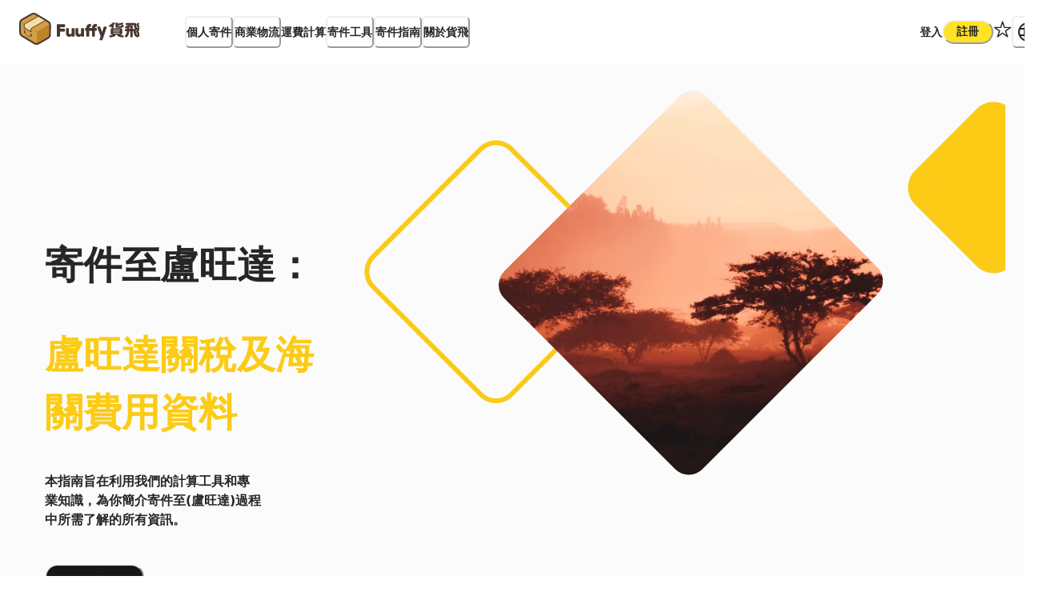

--- FILE ---
content_type: text/html; charset=utf-8
request_url: https://www.fuuffy.com/tax-and-duty/%E7%9B%A7%E6%97%BA%E9%81%94
body_size: 98562
content:
<!DOCTYPE html><html lang="zh-HK"><head><meta charSet="utf-8"/><meta name="viewport" content="width=device-width, initial-scale=1, maximum-scale=1, viewport-fit=cover, user-scalable=no"/><link rel="preload" as="image" href="https://www.fuuffy.com/cdn-cgi/imagedelivery/BXX5tkQdrW8Ztk8V1blqUA/next-tax-country-194/public"/><link rel="preload" as="image" href="https://www.fuuffy.com/cdn-cgi/imagedelivery/BXX5tkQdrW8Ztk8V1blqUA/next-tax-country-undefined/public"/><link rel="stylesheet" href="/_next_13/_next/static/chunks/bb902a3a4fb143d1.css" data-precedence="next"/><link rel="preload" as="script" fetchPriority="low" href="/_next_13/_next/static/chunks/c6f59be840604e92.js"/><script src="/_next_13/_next/static/chunks/cf63cc590d747883.js" async="" type="1726cfaac51e3f07c45e9421-text/javascript"></script><script src="/_next_13/_next/static/chunks/27dd0f83aaee5620.js" async="" type="1726cfaac51e3f07c45e9421-text/javascript"></script><script src="/_next_13/_next/static/chunks/35ce55127a611507.js" async="" type="1726cfaac51e3f07c45e9421-text/javascript"></script><script src="/_next_13/_next/static/chunks/44bfdd0b642bb022.js" async="" type="1726cfaac51e3f07c45e9421-text/javascript"></script><script src="/_next_13/_next/static/chunks/5347b4b364a813aa.js" async="" type="1726cfaac51e3f07c45e9421-text/javascript"></script><script src="/_next_13/_next/static/chunks/turbopack-0bca0aedd45534dc.js" async="" type="1726cfaac51e3f07c45e9421-text/javascript"></script><script src="/_next_13/_next/static/chunks/0cf139f0d0ddb952.js" async="" type="1726cfaac51e3f07c45e9421-text/javascript"></script><script src="/_next_13/_next/static/chunks/a2c412eac6bd27aa.js" async="" type="1726cfaac51e3f07c45e9421-text/javascript"></script><script src="/_next_13/_next/static/chunks/5591d8279f22ae00.js" async="" type="1726cfaac51e3f07c45e9421-text/javascript"></script><script src="/_next_13/_next/static/chunks/71eb60a65e349248.js" async="" type="1726cfaac51e3f07c45e9421-text/javascript"></script><script src="/_next_13/_next/static/chunks/938d72411d5c0c7a.js" async="" type="1726cfaac51e3f07c45e9421-text/javascript"></script><script src="/_next_13/_next/static/chunks/d96012bcfc98706a.js" async="" type="1726cfaac51e3f07c45e9421-text/javascript"></script><script src="/_next_13/_next/static/chunks/d80b3790a119a285.js" async="" type="1726cfaac51e3f07c45e9421-text/javascript"></script><script src="/_next_13/_next/static/chunks/fb6a902c5a814e16.js" async="" type="1726cfaac51e3f07c45e9421-text/javascript"></script><script src="/_next_13/_next/static/chunks/ea966747197414f6.js" async="" type="1726cfaac51e3f07c45e9421-text/javascript"></script><script src="/_next_13/_next/static/chunks/08bffe55b2788fa6.js" async="" type="1726cfaac51e3f07c45e9421-text/javascript"></script><script src="/_next_13/_next/static/chunks/28d182f716793f64.js" async="" type="1726cfaac51e3f07c45e9421-text/javascript"></script><script src="/_next_13/_next/static/chunks/58f01d112dff981d.js" async="" type="1726cfaac51e3f07c45e9421-text/javascript"></script><script src="/_next_13/_next/static/chunks/a7c46de2c360a5fc.js" async="" type="1726cfaac51e3f07c45e9421-text/javascript"></script><script src="/_next_13/_next/static/chunks/af989d914c37b510.js" async="" type="1726cfaac51e3f07c45e9421-text/javascript"></script><script src="/_next_13/_next/static/chunks/fbd06829b45426bc.js" async="" type="1726cfaac51e3f07c45e9421-text/javascript"></script><script src="/_next_13/_next/static/chunks/ac944735f89178b9.js" async="" type="1726cfaac51e3f07c45e9421-text/javascript"></script><script src="/_next_13/_next/static/chunks/808237e58650da84.js" async="" type="1726cfaac51e3f07c45e9421-text/javascript"></script><script src="/_next_13/_next/static/chunks/11852a116bca40f6.js" async="" type="1726cfaac51e3f07c45e9421-text/javascript"></script><script src="/_next_13/_next/static/chunks/d9d825bf240a3a8a.js" async="" type="1726cfaac51e3f07c45e9421-text/javascript"></script><script src="/_next_13/_next/static/chunks/a515ae9706153cf8.js" async="" type="1726cfaac51e3f07c45e9421-text/javascript"></script><script src="/_next_13/_next/static/chunks/630957d91d90ca60.js" async="" type="1726cfaac51e3f07c45e9421-text/javascript"></script><script src="/_next_13/_next/static/chunks/e87c3d546a808e26.js" async="" type="1726cfaac51e3f07c45e9421-text/javascript"></script><script src="/_next_13/_next/static/chunks/7176a22d1c59821b.js" async="" type="1726cfaac51e3f07c45e9421-text/javascript"></script><script src="/_next_13/_next/static/chunks/cab7cc391790b408.js" async="" type="1726cfaac51e3f07c45e9421-text/javascript"></script><script src="/_next_13/_next/static/chunks/413dc2faa2d3494d.js" async="" type="1726cfaac51e3f07c45e9421-text/javascript"></script><script src="/_next_13/_next/static/chunks/702cdaa4e4c6dd18.js" async="" type="1726cfaac51e3f07c45e9421-text/javascript"></script><script src="/_next_13/_next/static/chunks/b6c1b44f2be196f8.js" async="" type="1726cfaac51e3f07c45e9421-text/javascript"></script><script src="/_next_13/_next/static/chunks/fb01ed59ac0781e2.js" async="" type="1726cfaac51e3f07c45e9421-text/javascript"></script><script src="/_next_13/_next/static/chunks/2f98fb897d55b918.js" async="" type="1726cfaac51e3f07c45e9421-text/javascript"></script><script src="/_next_13/_next/static/chunks/2c38c8ef03047816.js" async="" type="1726cfaac51e3f07c45e9421-text/javascript"></script><script src="/_next_13/_next/static/chunks/d7ff43b38e69cd6c.js" async="" type="1726cfaac51e3f07c45e9421-text/javascript"></script><script src="/_next_13/_next/static/chunks/3bff60906f34dfff.js" async="" type="1726cfaac51e3f07c45e9421-text/javascript"></script><script src="https://analytics.ahrefs.com/analytics.js" data-key="f9bNNcnx79Hj5Jtbw3BjiQ" async="" type="1726cfaac51e3f07c45e9421-text/javascript"></script><script src="/_next_13/_next/static/chunks/582fcff7f2a0273e.js" async="" type="1726cfaac51e3f07c45e9421-text/javascript"></script><script src="/_next_13/_next/static/chunks/98b91ed6b7f22ed2.js" async="" type="1726cfaac51e3f07c45e9421-text/javascript"></script><script src="/_next_13/_next/static/chunks/6490e975af2b1ec5.js" async="" type="1726cfaac51e3f07c45e9421-text/javascript"></script><script src="/_next_13/_next/static/chunks/67eacc0950f2a613.js" async="" type="1726cfaac51e3f07c45e9421-text/javascript"></script><script src="/_next_13/_next/static/chunks/174760abf382c0f6.js" async="" type="1726cfaac51e3f07c45e9421-text/javascript"></script><script src="/_next_13/_next/static/chunks/715f43d8d7df137a.js" async="" type="1726cfaac51e3f07c45e9421-text/javascript"></script><script src="/_next_13/_next/static/chunks/42855e29d2316d98.js" async="" type="1726cfaac51e3f07c45e9421-text/javascript"></script><script src="/_next_13/_next/static/chunks/a2f41e1a39e645d6.js" async="" type="1726cfaac51e3f07c45e9421-text/javascript"></script><script src="/_next_13/_next/static/chunks/329dfaab752b8dd4.js" async="" type="1726cfaac51e3f07c45e9421-text/javascript"></script><link rel="preload" href="https://www.googletagmanager.com/gtag/js?id=G-ENYY6TKEJV" as="script"/><link rel="preload" href="https://www.googletagmanager.com/gtm.js?id=GTM-M28Z8CL" as="script"/><meta name="next-size-adjust" content=""/><title>寄件至盧旺達：盧旺達關稅及海關費用資料</title><meta name="description" content="格價、預約、報關一站搞定！Fuuffy貨飛為全港超過800間網店及中小企指定的快遞格價平台，免費為你比較超過16間國際快遞運費，並享高達70%優惠。提供上門取件服務，最快2個工作日送達全球180+國家及地區。專人協助電子報關，幫您慳錢又慳時間！立即體驗 →"/><meta name="keywords" content="國際快遞,香港寄英國,香港寄加拿大,香港寄美國,香港寄澳洲,BNO,DHL,aramax,Fedex,香港郵政,商業快遞"/><meta name="referrer" content="origin-when-cross-origin"/><meta name="robots" content="index, follow"/><link rel="canonical" href="https://www.fuuffy.com/tax-and-duty/%E7%9B%A7%E6%97%BA%E9%81%94"/><link rel="alternate" hrefLang="x-default" href="https://www.fuuffy.com/tax-and-duty/%E7%9B%A7%E6%97%BA%E9%81%94"/><meta name="format-detection" content="telephone=no, address=no, email=no"/><meta property="og:title" content="寄件至盧旺達：盧旺達關稅及海關費用資料"/><meta property="og:description" content="格價、預約、報關一站搞定！Fuuffy貨飛為全港超過800間網店及中小企指定的快遞格價平台，免費為你比較超過16間國際快遞運費，並享高達70%優惠。提供上門取件服務，最快2個工作日送達全球180+國家及地區。專人協助電子報關，幫您慳錢又慳時間！立即體驗 →"/><meta property="og:url" content="https://www.fuuffy.com/tax-and-duty/%E7%9B%A7%E6%97%BA%E9%81%94"/><meta property="og:site_name" content="貨飛 Fuuffy"/><meta property="og:locale" content="zh-HK"/><meta property="og:image" content="http://localhost:3000/cdn-cgi/imagedelivery/BXX5tkQdrW8Ztk8V1blqUA/eea02252-45ca-48f8-49fa-51723ee0aa00/ogsquare"/><meta property="og:image:width" content="600"/><meta property="og:image:height" content="1200"/><meta property="og:image:alt" content="寄件至盧旺達：盧旺達關稅及海關費用資料"/><meta property="og:type" content="website"/><meta name="twitter:card" content="summary_large_image"/><meta name="twitter:site" content="@fuuffy"/><meta name="twitter:creator" content="@fuuffy"/><meta name="twitter:title" content="寄件至盧旺達：盧旺達關稅及海關費用資料"/><meta name="twitter:description" content="格價、預約、報關一站搞定！Fuuffy貨飛為全港超過800間網店及中小企指定的快遞格價平台，免費為你比較超過16間國際快遞運費，並享高達70%優惠。提供上門取件服務，最快2個工作日送達全球180+國家及地區。專人協助電子報關，幫您慳錢又慳時間！立即體驗 →"/><meta name="twitter:image" content="http://localhost:3000/cdn-cgi/imagedelivery/BXX5tkQdrW8Ztk8V1blqUA/eea02252-45ca-48f8-49fa-51723ee0aa00/ogsquare"/><meta name="twitter:image:alt" content="寄件至盧旺達：盧旺達關稅及海關費用資料"/><link rel="icon" href="/favicon.ico?favicon.b4775750.ico" sizes="192x192" type="image/x-icon"/><meta name="theme-color" content="#ffe228"/><meta property="fb:app_id" content="299875847790258"/><meta name="google-site-verification" content="hM-229M8bpiI-p7r1a2VBpQbe4HlAhn5uUsPGgKLqrw"/><meta name="apple-mobile-web-app-capable" content="yes"/><meta name="apple-mobile-web-app-status-bar-style" content="default"/><link rel="apple-touch-icon" sizes="180x180" href="/_next_resource/favicon/apple-touch-icon.png"/><link rel="icon" type="image/png" sizes="32x32" href="/_next_resource/favicon/favicon-32x32.png"/><link rel="icon" type="image/png" sizes="16x16" href="/_next_resource/favicon/favicon-16x16.png"/><link rel="manifest" href="/_next_resource/favicon/site.webmanifest"/><link rel="mask-icon" href="/_next_resource/favicon/safari-pinned-tab.svg" color="#5bbad5"/><script type="application/ld+json">{"@context":"https://schema.org","@graph":[{"@type":"Organization","@id":"https://www.fuuffy.com/#organization","name":"Fuuffy","url":"https://www.fuuffy.com","logo":{"@type":"ImageObject","url":"https://www.fuuffy.com/_next_resource/favicon/android-chrome-512x512.png","width":512,"height":512},"sameAs":["https://www.facebook.com/fuuffy.hk","https://www.instagram.com/fuuffy.hk/","https://hk.linkedin.com/company/fuuffy"],"contactPoint":{"@type":"ContactPoint","telephone":"+852-6410-5317","contactType":"customer service","areaServed":["HK","CN"],"availableLanguage":["en","zh-HK","zh-CN"]},"founder":[{"@type":"Person","@id":"https://www.linkedin.com/in/gavin-wai-ba947a196/","name":"Gavin Wai","jobTitle":["Founder and CEO of Fuuffy"],"worksFor":{"@type":"Organization","@id":"https://www.fuuffy.com/#organization","name":"Fuuffy","url":"https://www.fuuffy.com"},"alumniOf":{"@type":"CollegeOrUniversity","@id":"https://www.polyu.edu.hk/","name":"The Hong Kong Polytechnic University","sameAs":"https://en.wikipedia.org/wiki/Hong_Kong_Polytechnic_University"},"memberOf":[{"@type":"OrganizationRole","memberOf":{"@type":"Organization","@id":"https://www.fuuffy.com/#organization","name":"Fuuffy","url":"https://www.fuuffy.com"},"roleName":"Founder and CEO","startDate":"2020"}],"sameAs":["https://www.linkedin.com/in/gavin-wai-ba947a196/"],"image":"https://media.licdn.com/dms/image/v2/C5603AQHkbldjXRcUbw/profile-displayphoto-shrink_200_200/profile-displayphoto-shrink_200_200/0/1662632469031?e=1767830400&v=beta&t=fUT_JEKHYoUY3r09x5G6ZbDYWkx3cUVtT773mgWdcx8"},{"@type":"Person","@id":"https://www.wangwailok.com/#person","name":"Wang Wai Lok","additionalName":"Lok Wang","url":"https://www.wangwailok.com/","jobTitle":["Co-founder of Fuuffy","SEO Specialist","Software Engineer"],"gender":"http://schema.org/Male","nationality":{"@type":"Country","name":"Hong Kong"},"description":"Tech entrepreneur, SEO specialist, and former HKDI lecturer specializing in automated logistics and digital growth.","image":"https://www.wangwailok.com/shot.png","knowsAbout":[{"@type":"Thing","name":"Search Engine Optimization","sameAs":"https://en.wikipedia.org/wiki/Search_engine_optimization"},{"@type":"Thing","name":"Software Development","sameAs":"https://en.wikipedia.org/wiki/Software_development"},{"@type":"Thing","name":"Logistics Technology","sameAs":"https://en.wikipedia.org/wiki/Logistics"},"Digital Transformation","AI Automation","User Experience Design","Entrepreneurship","Teaching and Curriculum Development","Adult Education"],"worksFor":{"@type":"Organization","@id":"https://www.fuuffy.com/#organization","name":"Fuuffy","url":"https://www.fuuffy.com"},"alumniOf":{"@type":"CollegeOrUniversity","@id":"https://www.vtc.edu.hk/","name":"Vocational Training Council","alternateName":["VTC","IVE"],"sameAs":"https://zh.wikipedia.org/wiki/職業訓練局_(香港)"},"memberOf":[{"@type":"OrganizationRole","memberOf":{"@type":"Organization","@id":"https://www.fuuffy.com/#organization","name":"Fuuffy","url":"https://www.fuuffy.com","sameAs":["https://www.crunchbase.com/organization/fuuffy","https://linkedin.com/company/fuuffy"]},"roleName":"Co-founder","startDate":"2020"}],"hasOccupation":[{"@type":"Occupation","name":"Tech Entrepreneur","occupationLocation":{"@type":"City","name":"Hong Kong"},"description":"Co-founder of technology-driven logistics platform, focusing on AI automation and digital scalability.","skills":["Entrepreneurship","Startup Strategy","Product Management","Logistics Tech"]},{"@type":"Occupation","name":"SEO Specialist","occupationLocation":{"@type":"City","name":"Hong Kong"},"description":"Search Engine Optimization specialist focusing on technical SEO, content strategy, and digital growth for e-commerce and logistics platforms.","skills":["Technical SEO","Content Strategy","Digital Marketing","Analytics"]},{"@type":"Occupation","name":"Former Lecturer","occupationLocation":{"@type":"City","name":"Hong Kong"},"description":"Former Lecturer at HKDI (Hong Kong Design Institute), specialized in teaching Design Thinking, Web Technology, and Creative Media.","skills":["Teaching","Curriculum Development","Design Thinking","Web Technologies"]},{"@type":"Occupation","name":"Software Engineer","occupationLocation":{"@type":"City","name":"Hong Kong"},"description":"Full-stack software engineer specializing in React, Next.js, Node.js, and cloud infrastructure for scalable web applications.","skills":["React","Next.js","TypeScript","Node.js","AWS","UI/UX Design"]}],"sameAs":["https://medium.com/@wangwailok/about","https://commons.wikimedia.org/wiki/User:Wangwailok","https://github.com/wangwailok","https://www.linkedin.com/in/wangwailok/","https://www.crunchbase.com/person/wai-lok-wang","https://www.behance.net/wangwailok","https://www.capital-hk.com/interview/八十後青年創ai自動訂貨物流平台助中小企降成本","https://www.hksoc.org/event/r_1103.php"]}]},{"@type":"WebSite","@id":"https://www.fuuffy.com/#website","url":"https://www.fuuffy.com","name":"Fuuffy | 國際快遞平台","publisher":{"@id":"https://www.fuuffy.com/#organization"},"potentialAction":{"@type":"SearchAction","target":"https://www.fuuffy.com/search?q={search_term_string}","query-input":"required name=search_term_string"}}]}</script><script src="/_next_13/_next/static/chunks/a6dad97d9634a72d.js" noModule="" type="1726cfaac51e3f07c45e9421-text/javascript"></script></head><body class="font-fuuffy relative bg-white dark:bg-black-800 text-black-800 dark:text-black-200"><div hidden=""><!--$--><!--/$--></div><style data-emotion="css-global rh8y69">:host,:root,[data-theme]{--chakra-ring-inset:var(--chakra-empty,/*!*/ /*!*/);--chakra-ring-offset-width:0px;--chakra-ring-offset-color:#fff;--chakra-ring-color:rgba(66, 153, 225, 0.6);--chakra-ring-offset-shadow:0 0 #0000;--chakra-ring-shadow:0 0 #0000;--chakra-space-x-reverse:0;--chakra-space-y-reverse:0;--chakra-colors-transparent:transparent;--chakra-colors-current:currentColor;--chakra-colors-black:#000000;--chakra-colors-white:#FFFFFF;--chakra-colors-whiteAlpha-50:rgba(255, 255, 255, 0.04);--chakra-colors-whiteAlpha-100:rgba(255, 255, 255, 0.06);--chakra-colors-whiteAlpha-200:rgba(255, 255, 255, 0.08);--chakra-colors-whiteAlpha-300:rgba(255, 255, 255, 0.16);--chakra-colors-whiteAlpha-400:rgba(255, 255, 255, 0.24);--chakra-colors-whiteAlpha-500:rgba(255, 255, 255, 0.36);--chakra-colors-whiteAlpha-600:rgba(255, 255, 255, 0.48);--chakra-colors-whiteAlpha-700:rgba(255, 255, 255, 0.64);--chakra-colors-whiteAlpha-800:rgba(255, 255, 255, 0.80);--chakra-colors-whiteAlpha-900:rgba(255, 255, 255, 0.92);--chakra-colors-blackAlpha-50:rgba(0, 0, 0, 0.04);--chakra-colors-blackAlpha-100:rgba(0, 0, 0, 0.06);--chakra-colors-blackAlpha-200:rgba(0, 0, 0, 0.08);--chakra-colors-blackAlpha-300:rgba(0, 0, 0, 0.16);--chakra-colors-blackAlpha-400:rgba(0, 0, 0, 0.24);--chakra-colors-blackAlpha-500:rgba(0, 0, 0, 0.36);--chakra-colors-blackAlpha-600:rgba(0, 0, 0, 0.48);--chakra-colors-blackAlpha-700:rgba(0, 0, 0, 0.64);--chakra-colors-blackAlpha-800:rgba(0, 0, 0, 0.80);--chakra-colors-blackAlpha-900:rgba(0, 0, 0, 0.92);--chakra-colors-gray-50:#F7FAFC;--chakra-colors-gray-100:#EDF2F7;--chakra-colors-gray-200:#E2E8F0;--chakra-colors-gray-300:#CBD5E0;--chakra-colors-gray-400:#A0AEC0;--chakra-colors-gray-500:#718096;--chakra-colors-gray-600:#4A5568;--chakra-colors-gray-700:#2D3748;--chakra-colors-gray-800:#1A202C;--chakra-colors-gray-900:#171923;--chakra-colors-red-50:#FFF5F5;--chakra-colors-red-100:#FED7D7;--chakra-colors-red-200:#FEB2B2;--chakra-colors-red-300:#FC8181;--chakra-colors-red-400:#F56565;--chakra-colors-red-500:#E53E3E;--chakra-colors-red-600:#C53030;--chakra-colors-red-700:#9B2C2C;--chakra-colors-red-800:#822727;--chakra-colors-red-900:#63171B;--chakra-colors-orange-50:#FFFAF0;--chakra-colors-orange-100:#FEEBC8;--chakra-colors-orange-200:#FBD38D;--chakra-colors-orange-300:#F6AD55;--chakra-colors-orange-400:#ED8936;--chakra-colors-orange-500:#DD6B20;--chakra-colors-orange-600:#C05621;--chakra-colors-orange-700:#9C4221;--chakra-colors-orange-800:#7B341E;--chakra-colors-orange-900:#652B19;--chakra-colors-yellow-50:#FFFFF0;--chakra-colors-yellow-100:#FEFCBF;--chakra-colors-yellow-200:#FAF089;--chakra-colors-yellow-300:#F6E05E;--chakra-colors-yellow-400:#ECC94B;--chakra-colors-yellow-500:#D69E2E;--chakra-colors-yellow-600:#B7791F;--chakra-colors-yellow-700:#975A16;--chakra-colors-yellow-800:#744210;--chakra-colors-yellow-900:#5F370E;--chakra-colors-green-50:#F0FFF4;--chakra-colors-green-100:#C6F6D5;--chakra-colors-green-200:#9AE6B4;--chakra-colors-green-300:#68D391;--chakra-colors-green-400:#48BB78;--chakra-colors-green-500:#38A169;--chakra-colors-green-600:#2F855A;--chakra-colors-green-700:#276749;--chakra-colors-green-800:#22543D;--chakra-colors-green-900:#1C4532;--chakra-colors-teal-50:#E6FFFA;--chakra-colors-teal-100:#B2F5EA;--chakra-colors-teal-200:#81E6D9;--chakra-colors-teal-300:#4FD1C5;--chakra-colors-teal-400:#38B2AC;--chakra-colors-teal-500:#319795;--chakra-colors-teal-600:#2C7A7B;--chakra-colors-teal-700:#285E61;--chakra-colors-teal-800:#234E52;--chakra-colors-teal-900:#1D4044;--chakra-colors-blue-50:#ebf8ff;--chakra-colors-blue-100:#bee3f8;--chakra-colors-blue-200:#90cdf4;--chakra-colors-blue-300:#63b3ed;--chakra-colors-blue-400:#4299e1;--chakra-colors-blue-500:#3182ce;--chakra-colors-blue-600:#2b6cb0;--chakra-colors-blue-700:#2c5282;--chakra-colors-blue-800:#2a4365;--chakra-colors-blue-900:#1A365D;--chakra-colors-cyan-50:#EDFDFD;--chakra-colors-cyan-100:#C4F1F9;--chakra-colors-cyan-200:#9DECF9;--chakra-colors-cyan-300:#76E4F7;--chakra-colors-cyan-400:#0BC5EA;--chakra-colors-cyan-500:#00B5D8;--chakra-colors-cyan-600:#00A3C4;--chakra-colors-cyan-700:#0987A0;--chakra-colors-cyan-800:#086F83;--chakra-colors-cyan-900:#065666;--chakra-colors-purple-50:#FAF5FF;--chakra-colors-purple-100:#E9D8FD;--chakra-colors-purple-200:#D6BCFA;--chakra-colors-purple-300:#B794F4;--chakra-colors-purple-400:#9F7AEA;--chakra-colors-purple-500:#805AD5;--chakra-colors-purple-600:#6B46C1;--chakra-colors-purple-700:#553C9A;--chakra-colors-purple-800:#44337A;--chakra-colors-purple-900:#322659;--chakra-colors-pink-50:#FFF5F7;--chakra-colors-pink-100:#FED7E2;--chakra-colors-pink-200:#FBB6CE;--chakra-colors-pink-300:#F687B3;--chakra-colors-pink-400:#ED64A6;--chakra-colors-pink-500:#D53F8C;--chakra-colors-pink-600:#B83280;--chakra-colors-pink-700:#97266D;--chakra-colors-pink-800:#702459;--chakra-colors-pink-900:#521B41;--chakra-borders-none:0;--chakra-borders-1px:1px solid;--chakra-borders-2px:2px solid;--chakra-borders-4px:4px solid;--chakra-borders-8px:8px solid;--chakra-fonts-heading:-apple-system,BlinkMacSystemFont,"Segoe UI",Helvetica,Arial,sans-serif,"Apple Color Emoji","Segoe UI Emoji","Segoe UI Symbol";--chakra-fonts-body:-apple-system,BlinkMacSystemFont,"Segoe UI",Helvetica,Arial,sans-serif,"Apple Color Emoji","Segoe UI Emoji","Segoe UI Symbol";--chakra-fonts-mono:SFMono-Regular,Menlo,Monaco,Consolas,"Liberation Mono","Courier New",monospace;--chakra-fontSizes-3xs:0.45rem;--chakra-fontSizes-2xs:0.625rem;--chakra-fontSizes-xs:0.75rem;--chakra-fontSizes-sm:0.875rem;--chakra-fontSizes-md:1rem;--chakra-fontSizes-lg:1.125rem;--chakra-fontSizes-xl:1.25rem;--chakra-fontSizes-2xl:1.5rem;--chakra-fontSizes-3xl:1.875rem;--chakra-fontSizes-4xl:2.25rem;--chakra-fontSizes-5xl:3rem;--chakra-fontSizes-6xl:3.75rem;--chakra-fontSizes-7xl:4.5rem;--chakra-fontSizes-8xl:6rem;--chakra-fontSizes-9xl:8rem;--chakra-fontWeights-hairline:100;--chakra-fontWeights-thin:200;--chakra-fontWeights-light:300;--chakra-fontWeights-normal:400;--chakra-fontWeights-medium:500;--chakra-fontWeights-semibold:600;--chakra-fontWeights-bold:700;--chakra-fontWeights-extrabold:800;--chakra-fontWeights-black:900;--chakra-letterSpacings-tighter:-0.05em;--chakra-letterSpacings-tight:-0.025em;--chakra-letterSpacings-normal:0;--chakra-letterSpacings-wide:0.025em;--chakra-letterSpacings-wider:0.05em;--chakra-letterSpacings-widest:0.1em;--chakra-lineHeights-3:.75rem;--chakra-lineHeights-4:1rem;--chakra-lineHeights-5:1.25rem;--chakra-lineHeights-6:1.5rem;--chakra-lineHeights-7:1.75rem;--chakra-lineHeights-8:2rem;--chakra-lineHeights-9:2.25rem;--chakra-lineHeights-10:2.5rem;--chakra-lineHeights-normal:normal;--chakra-lineHeights-none:1;--chakra-lineHeights-shorter:1.25;--chakra-lineHeights-short:1.375;--chakra-lineHeights-base:1.5;--chakra-lineHeights-tall:1.625;--chakra-lineHeights-taller:2;--chakra-radii-none:0;--chakra-radii-sm:0.125rem;--chakra-radii-base:0.25rem;--chakra-radii-md:0.375rem;--chakra-radii-lg:0.5rem;--chakra-radii-xl:0.75rem;--chakra-radii-2xl:1rem;--chakra-radii-3xl:1.5rem;--chakra-radii-full:9999px;--chakra-space-1:0.25rem;--chakra-space-2:0.5rem;--chakra-space-3:0.75rem;--chakra-space-4:1rem;--chakra-space-5:1.25rem;--chakra-space-6:1.5rem;--chakra-space-7:1.75rem;--chakra-space-8:2rem;--chakra-space-9:2.25rem;--chakra-space-10:2.5rem;--chakra-space-12:3rem;--chakra-space-14:3.5rem;--chakra-space-16:4rem;--chakra-space-20:5rem;--chakra-space-24:6rem;--chakra-space-28:7rem;--chakra-space-32:8rem;--chakra-space-36:9rem;--chakra-space-40:10rem;--chakra-space-44:11rem;--chakra-space-48:12rem;--chakra-space-52:13rem;--chakra-space-56:14rem;--chakra-space-60:15rem;--chakra-space-64:16rem;--chakra-space-72:18rem;--chakra-space-80:20rem;--chakra-space-96:24rem;--chakra-space-px:1px;--chakra-space-0-5:0.125rem;--chakra-space-1-5:0.375rem;--chakra-space-2-5:0.625rem;--chakra-space-3-5:0.875rem;--chakra-shadows-xs:0 0 0 1px rgba(0, 0, 0, 0.05);--chakra-shadows-sm:0 1px 2px 0 rgba(0, 0, 0, 0.05);--chakra-shadows-base:0 1px 3px 0 rgba(0, 0, 0, 0.1),0 1px 2px 0 rgba(0, 0, 0, 0.06);--chakra-shadows-md:0 4px 6px -1px rgba(0, 0, 0, 0.1),0 2px 4px -1px rgba(0, 0, 0, 0.06);--chakra-shadows-lg:0 10px 15px -3px rgba(0, 0, 0, 0.1),0 4px 6px -2px rgba(0, 0, 0, 0.05);--chakra-shadows-xl:0 20px 25px -5px rgba(0, 0, 0, 0.1),0 10px 10px -5px rgba(0, 0, 0, 0.04);--chakra-shadows-2xl:0 25px 50px -12px rgba(0, 0, 0, 0.25);--chakra-shadows-outline:0 0 0 3px rgba(66, 153, 225, 0.6);--chakra-shadows-inner:inset 0 2px 4px 0 rgba(0,0,0,0.06);--chakra-shadows-none:none;--chakra-shadows-dark-lg:rgba(0, 0, 0, 0.1) 0px 0px 0px 1px,rgba(0, 0, 0, 0.2) 0px 5px 10px,rgba(0, 0, 0, 0.4) 0px 15px 40px;--chakra-sizes-1:0.25rem;--chakra-sizes-2:0.5rem;--chakra-sizes-3:0.75rem;--chakra-sizes-4:1rem;--chakra-sizes-5:1.25rem;--chakra-sizes-6:1.5rem;--chakra-sizes-7:1.75rem;--chakra-sizes-8:2rem;--chakra-sizes-9:2.25rem;--chakra-sizes-10:2.5rem;--chakra-sizes-12:3rem;--chakra-sizes-14:3.5rem;--chakra-sizes-16:4rem;--chakra-sizes-20:5rem;--chakra-sizes-24:6rem;--chakra-sizes-28:7rem;--chakra-sizes-32:8rem;--chakra-sizes-36:9rem;--chakra-sizes-40:10rem;--chakra-sizes-44:11rem;--chakra-sizes-48:12rem;--chakra-sizes-52:13rem;--chakra-sizes-56:14rem;--chakra-sizes-60:15rem;--chakra-sizes-64:16rem;--chakra-sizes-72:18rem;--chakra-sizes-80:20rem;--chakra-sizes-96:24rem;--chakra-sizes-px:1px;--chakra-sizes-0-5:0.125rem;--chakra-sizes-1-5:0.375rem;--chakra-sizes-2-5:0.625rem;--chakra-sizes-3-5:0.875rem;--chakra-sizes-max:max-content;--chakra-sizes-min:min-content;--chakra-sizes-full:100%;--chakra-sizes-3xs:14rem;--chakra-sizes-2xs:16rem;--chakra-sizes-xs:20rem;--chakra-sizes-sm:24rem;--chakra-sizes-md:28rem;--chakra-sizes-lg:32rem;--chakra-sizes-xl:36rem;--chakra-sizes-2xl:42rem;--chakra-sizes-3xl:48rem;--chakra-sizes-4xl:56rem;--chakra-sizes-5xl:64rem;--chakra-sizes-6xl:72rem;--chakra-sizes-7xl:80rem;--chakra-sizes-8xl:90rem;--chakra-sizes-prose:60ch;--chakra-sizes-container-sm:640px;--chakra-sizes-container-md:768px;--chakra-sizes-container-lg:1024px;--chakra-sizes-container-xl:1280px;--chakra-zIndices-hide:-1;--chakra-zIndices-auto:auto;--chakra-zIndices-base:0;--chakra-zIndices-docked:10;--chakra-zIndices-dropdown:1000;--chakra-zIndices-sticky:1100;--chakra-zIndices-banner:1200;--chakra-zIndices-overlay:1300;--chakra-zIndices-modal:1400;--chakra-zIndices-popover:1500;--chakra-zIndices-skipLink:1600;--chakra-zIndices-toast:1700;--chakra-zIndices-tooltip:1800;--chakra-transition-property-common:background-color,border-color,color,fill,stroke,opacity,box-shadow,transform;--chakra-transition-property-colors:background-color,border-color,color,fill,stroke;--chakra-transition-property-dimensions:width,height;--chakra-transition-property-position:left,right,top,bottom;--chakra-transition-property-background:background-color,background-image,background-position;--chakra-transition-easing-ease-in:cubic-bezier(0.4, 0, 1, 1);--chakra-transition-easing-ease-out:cubic-bezier(0, 0, 0.2, 1);--chakra-transition-easing-ease-in-out:cubic-bezier(0.4, 0, 0.2, 1);--chakra-transition-duration-ultra-fast:50ms;--chakra-transition-duration-faster:100ms;--chakra-transition-duration-fast:150ms;--chakra-transition-duration-normal:200ms;--chakra-transition-duration-slow:300ms;--chakra-transition-duration-slower:400ms;--chakra-transition-duration-ultra-slow:500ms;--chakra-blur-none:0;--chakra-blur-sm:4px;--chakra-blur-base:8px;--chakra-blur-md:12px;--chakra-blur-lg:16px;--chakra-blur-xl:24px;--chakra-blur-2xl:40px;--chakra-blur-3xl:64px;--chakra-breakpoints-base:0em;--chakra-breakpoints-sm:30em;--chakra-breakpoints-md:48em;--chakra-breakpoints-lg:62em;--chakra-breakpoints-xl:80em;--chakra-breakpoints-2xl:96em;}.chakra-ui-light :host:not([data-theme]),.chakra-ui-light :root:not([data-theme]),.chakra-ui-light [data-theme]:not([data-theme]),[data-theme=light] :host:not([data-theme]),[data-theme=light] :root:not([data-theme]),[data-theme=light] [data-theme]:not([data-theme]),:host[data-theme=light],:root[data-theme=light],[data-theme][data-theme=light]{--chakra-colors-chakra-body-text:var(--chakra-colors-gray-800);--chakra-colors-chakra-body-bg:var(--chakra-colors-white);--chakra-colors-chakra-border-color:var(--chakra-colors-gray-200);--chakra-colors-chakra-inverse-text:var(--chakra-colors-white);--chakra-colors-chakra-subtle-bg:var(--chakra-colors-gray-100);--chakra-colors-chakra-subtle-text:var(--chakra-colors-gray-600);--chakra-colors-chakra-placeholder-color:var(--chakra-colors-gray-500);}.chakra-ui-dark :host:not([data-theme]),.chakra-ui-dark :root:not([data-theme]),.chakra-ui-dark [data-theme]:not([data-theme]),[data-theme=dark] :host:not([data-theme]),[data-theme=dark] :root:not([data-theme]),[data-theme=dark] [data-theme]:not([data-theme]),:host[data-theme=dark],:root[data-theme=dark],[data-theme][data-theme=dark]{--chakra-colors-chakra-body-text:var(--chakra-colors-whiteAlpha-900);--chakra-colors-chakra-body-bg:var(--chakra-colors-gray-800);--chakra-colors-chakra-border-color:var(--chakra-colors-whiteAlpha-300);--chakra-colors-chakra-inverse-text:var(--chakra-colors-gray-800);--chakra-colors-chakra-subtle-bg:var(--chakra-colors-gray-700);--chakra-colors-chakra-subtle-text:var(--chakra-colors-gray-400);--chakra-colors-chakra-placeholder-color:var(--chakra-colors-whiteAlpha-400);}</style><style data-emotion="css-global fubdgu">html{line-height:1.5;-webkit-text-size-adjust:100%;font-family:system-ui,sans-serif;-webkit-font-smoothing:antialiased;text-rendering:optimizeLegibility;-moz-osx-font-smoothing:grayscale;touch-action:manipulation;}body{position:relative;min-height:100%;margin:0;font-feature-settings:"kern";}:where(*, *::before, *::after){border-width:0;border-style:solid;box-sizing:border-box;word-wrap:break-word;}main{display:block;}hr{border-top-width:1px;box-sizing:content-box;height:0;overflow:visible;}:where(pre, code, kbd,samp){font-family:SFMono-Regular,Menlo,Monaco,Consolas,monospace;font-size:1em;}a{background-color:transparent;color:inherit;-webkit-text-decoration:inherit;text-decoration:inherit;}abbr[title]{border-bottom:none;-webkit-text-decoration:underline;text-decoration:underline;-webkit-text-decoration:underline dotted;-webkit-text-decoration:underline dotted;text-decoration:underline dotted;}:where(b, strong){font-weight:bold;}small{font-size:80%;}:where(sub,sup){font-size:75%;line-height:0;position:relative;vertical-align:baseline;}sub{bottom:-0.25em;}sup{top:-0.5em;}img{border-style:none;}:where(button, input, optgroup, select, textarea){font-family:inherit;font-size:100%;line-height:1.15;margin:0;}:where(button, input){overflow:visible;}:where(button, select){text-transform:none;}:where(
          button::-moz-focus-inner,
          [type="button"]::-moz-focus-inner,
          [type="reset"]::-moz-focus-inner,
          [type="submit"]::-moz-focus-inner
        ){border-style:none;padding:0;}fieldset{padding:0.35em 0.75em 0.625em;}legend{box-sizing:border-box;color:inherit;display:table;max-width:100%;padding:0;white-space:normal;}progress{vertical-align:baseline;}textarea{overflow:auto;}:where([type="checkbox"], [type="radio"]){box-sizing:border-box;padding:0;}input[type="number"]::-webkit-inner-spin-button,input[type="number"]::-webkit-outer-spin-button{-webkit-appearance:none!important;}input[type="number"]{-moz-appearance:textfield;}input[type="search"]{-webkit-appearance:textfield;outline-offset:-2px;}input[type="search"]::-webkit-search-decoration{-webkit-appearance:none!important;}::-webkit-file-upload-button{-webkit-appearance:button;font:inherit;}details{display:block;}summary{display:-webkit-box;display:-webkit-list-item;display:-ms-list-itembox;display:list-item;}template{display:none;}[hidden]{display:none!important;}:where(
          blockquote,
          dl,
          dd,
          h1,
          h2,
          h3,
          h4,
          h5,
          h6,
          hr,
          figure,
          p,
          pre
        ){margin:0;}button{background:transparent;padding:0;}fieldset{margin:0;padding:0;}:where(ol, ul){margin:0;padding:0;}textarea{resize:vertical;}:where(button, [role="button"]){cursor:pointer;}button::-moz-focus-inner{border:0!important;}table{border-collapse:collapse;}:where(h1, h2, h3, h4, h5, h6){font-size:inherit;font-weight:inherit;}:where(button, input, optgroup, select, textarea){padding:0;line-height:inherit;color:inherit;}:where(img, svg, video, canvas, audio, iframe, embed, object){display:block;}:where(img, video){max-width:100%;height:auto;}[data-js-focus-visible] :focus:not([data-focus-visible-added]):not(
          [data-focus-visible-disabled]
        ){outline:none;box-shadow:none;}select::-ms-expand{display:none;}:root,:host{--chakra-vh:100vh;}@supports (height: -webkit-fill-available){:root,:host{--chakra-vh:-webkit-fill-available;}}@supports (height: -moz-fill-available){:root,:host{--chakra-vh:-moz-fill-available;}}@supports (height: 100dvh){:root,:host{--chakra-vh:100dvh;}}</style><style data-emotion="css-global 1cgn62j">body{font-family:var(--chakra-fonts-body);color:var(--chakra-colors-chakra-body-text);background:var(--chakra-colors-chakra-body-bg);transition-property:background-color;transition-duration:var(--chakra-transition-duration-normal);line-height:var(--chakra-lineHeights-base);}*::-webkit-input-placeholder{color:var(--chakra-colors-chakra-placeholder-color);}*::-moz-placeholder{color:var(--chakra-colors-chakra-placeholder-color);}*:-ms-input-placeholder{color:var(--chakra-colors-chakra-placeholder-color);}*::placeholder{color:var(--chakra-colors-chakra-placeholder-color);}*,*::before,::after{border-color:var(--chakra-colors-chakra-border-color);}</style><style data-emotion="css-global mc7daw">:host,:root,[data-theme]{--chakra-ring-inset:var(--chakra-empty,/*!*/ /*!*/);--chakra-ring-offset-width:0px;--chakra-ring-offset-color:#fff;--chakra-ring-color:rgba(66, 153, 225, 0.6);--chakra-ring-offset-shadow:0 0 #0000;--chakra-ring-shadow:0 0 #0000;--chakra-space-x-reverse:0;--chakra-space-y-reverse:0;--chakra-colors-transparent:transparent;--chakra-colors-current:currentColor;--chakra-colors-black:#000000;--chakra-colors-white:#FFFFFF;--chakra-colors-whiteAlpha-50:rgba(255, 255, 255, 0.04);--chakra-colors-whiteAlpha-100:rgba(255, 255, 255, 0.06);--chakra-colors-whiteAlpha-200:rgba(255, 255, 255, 0.08);--chakra-colors-whiteAlpha-300:rgba(255, 255, 255, 0.16);--chakra-colors-whiteAlpha-400:rgba(255, 255, 255, 0.24);--chakra-colors-whiteAlpha-500:rgba(255, 255, 255, 0.36);--chakra-colors-whiteAlpha-600:rgba(255, 255, 255, 0.48);--chakra-colors-whiteAlpha-700:rgba(255, 255, 255, 0.64);--chakra-colors-whiteAlpha-800:rgba(255, 255, 255, 0.80);--chakra-colors-whiteAlpha-900:rgba(255, 255, 255, 0.92);--chakra-colors-blackAlpha-50:rgba(0, 0, 0, 0.04);--chakra-colors-blackAlpha-100:rgba(0, 0, 0, 0.06);--chakra-colors-blackAlpha-200:rgba(0, 0, 0, 0.08);--chakra-colors-blackAlpha-300:rgba(0, 0, 0, 0.16);--chakra-colors-blackAlpha-400:rgba(0, 0, 0, 0.24);--chakra-colors-blackAlpha-500:rgba(0, 0, 0, 0.36);--chakra-colors-blackAlpha-600:rgba(0, 0, 0, 0.48);--chakra-colors-blackAlpha-700:rgba(0, 0, 0, 0.64);--chakra-colors-blackAlpha-800:rgba(0, 0, 0, 0.80);--chakra-colors-blackAlpha-900:rgba(0, 0, 0, 0.92);--chakra-colors-gray-50:#F7FAFC;--chakra-colors-gray-100:#EDF2F7;--chakra-colors-gray-200:#E2E8F0;--chakra-colors-gray-300:#CBD5E0;--chakra-colors-gray-400:#A0AEC0;--chakra-colors-gray-500:#718096;--chakra-colors-gray-600:#4A5568;--chakra-colors-gray-700:#2D3748;--chakra-colors-gray-800:#1A202C;--chakra-colors-gray-900:#171923;--chakra-colors-red-50:#FFF5F5;--chakra-colors-red-100:#FED7D7;--chakra-colors-red-200:#FEB2B2;--chakra-colors-red-300:#FC8181;--chakra-colors-red-400:#F56565;--chakra-colors-red-500:#E53E3E;--chakra-colors-red-600:#C53030;--chakra-colors-red-700:#9B2C2C;--chakra-colors-red-800:#822727;--chakra-colors-red-900:#63171B;--chakra-colors-orange-50:#FFFAF0;--chakra-colors-orange-100:#FEEBC8;--chakra-colors-orange-200:#FBD38D;--chakra-colors-orange-300:#F6AD55;--chakra-colors-orange-400:#ED8936;--chakra-colors-orange-500:#DD6B20;--chakra-colors-orange-600:#C05621;--chakra-colors-orange-700:#9C4221;--chakra-colors-orange-800:#7B341E;--chakra-colors-orange-900:#652B19;--chakra-colors-yellow-50:#FFFFF0;--chakra-colors-yellow-100:#FEFCBF;--chakra-colors-yellow-200:#FAF089;--chakra-colors-yellow-300:#F6E05E;--chakra-colors-yellow-400:#ECC94B;--chakra-colors-yellow-500:#D69E2E;--chakra-colors-yellow-600:#B7791F;--chakra-colors-yellow-700:#975A16;--chakra-colors-yellow-800:#744210;--chakra-colors-yellow-900:#5F370E;--chakra-colors-green-50:#F0FFF4;--chakra-colors-green-100:#C6F6D5;--chakra-colors-green-200:#9AE6B4;--chakra-colors-green-300:#68D391;--chakra-colors-green-400:#48BB78;--chakra-colors-green-500:#38A169;--chakra-colors-green-600:#2F855A;--chakra-colors-green-700:#276749;--chakra-colors-green-800:#22543D;--chakra-colors-green-900:#1C4532;--chakra-colors-teal-50:#E6FFFA;--chakra-colors-teal-100:#B2F5EA;--chakra-colors-teal-200:#81E6D9;--chakra-colors-teal-300:#4FD1C5;--chakra-colors-teal-400:#38B2AC;--chakra-colors-teal-500:#319795;--chakra-colors-teal-600:#2C7A7B;--chakra-colors-teal-700:#285E61;--chakra-colors-teal-800:#234E52;--chakra-colors-teal-900:#1D4044;--chakra-colors-blue-50:#ebf8ff;--chakra-colors-blue-100:#bee3f8;--chakra-colors-blue-200:#90cdf4;--chakra-colors-blue-300:#63b3ed;--chakra-colors-blue-400:#4299e1;--chakra-colors-blue-500:#3182ce;--chakra-colors-blue-600:#2b6cb0;--chakra-colors-blue-700:#2c5282;--chakra-colors-blue-800:#2a4365;--chakra-colors-blue-900:#1A365D;--chakra-colors-cyan-50:#EDFDFD;--chakra-colors-cyan-100:#C4F1F9;--chakra-colors-cyan-200:#9DECF9;--chakra-colors-cyan-300:#76E4F7;--chakra-colors-cyan-400:#0BC5EA;--chakra-colors-cyan-500:#00B5D8;--chakra-colors-cyan-600:#00A3C4;--chakra-colors-cyan-700:#0987A0;--chakra-colors-cyan-800:#086F83;--chakra-colors-cyan-900:#065666;--chakra-colors-purple-50:#FAF5FF;--chakra-colors-purple-100:#E9D8FD;--chakra-colors-purple-200:#D6BCFA;--chakra-colors-purple-300:#B794F4;--chakra-colors-purple-400:#9F7AEA;--chakra-colors-purple-500:#805AD5;--chakra-colors-purple-600:#6B46C1;--chakra-colors-purple-700:#553C9A;--chakra-colors-purple-800:#44337A;--chakra-colors-purple-900:#322659;--chakra-colors-pink-50:#FFF5F7;--chakra-colors-pink-100:#FED7E2;--chakra-colors-pink-200:#FBB6CE;--chakra-colors-pink-300:#F687B3;--chakra-colors-pink-400:#ED64A6;--chakra-colors-pink-500:#D53F8C;--chakra-colors-pink-600:#B83280;--chakra-colors-pink-700:#97266D;--chakra-colors-pink-800:#702459;--chakra-colors-pink-900:#521B41;--chakra-colors-fuuffy-50:#fff9d4;--chakra-colors-fuuffy-100:#fff194;--chakra-colors-fuuffy-200:#ffee7e;--chakra-colors-fuuffy-300:#ffeb68;--chakra-colors-fuuffy-400:#ffe853;--chakra-colors-fuuffy-500:#ffe228;--chakra-colors-fuuffy-600:#ffde0a;--chakra-colors-fuuffy-700:#eccc00;--chakra-colors-fuuffy-800:#cfb300;--chakra-colors-fuuffy-900:#766600;--chakra-borders-none:0;--chakra-borders-1px:1px solid;--chakra-borders-2px:2px solid;--chakra-borders-4px:4px solid;--chakra-borders-8px:8px solid;--chakra-fonts-heading:-apple-system,BlinkMacSystemFont,"Segoe UI",Helvetica,Arial,sans-serif,"Apple Color Emoji","Segoe UI Emoji","Segoe UI Symbol";--chakra-fonts-body:-apple-system,BlinkMacSystemFont,"Segoe UI",Helvetica,Arial,sans-serif,"Apple Color Emoji","Segoe UI Emoji","Segoe UI Symbol";--chakra-fonts-mono:SFMono-Regular,Menlo,Monaco,Consolas,"Liberation Mono","Courier New",monospace;--chakra-fontSizes-3xs:0.45rem;--chakra-fontSizes-2xs:0.625rem;--chakra-fontSizes-xs:0.75rem;--chakra-fontSizes-sm:1.4rem;--chakra-fontSizes-md:1rem;--chakra-fontSizes-lg:1.125rem;--chakra-fontSizes-xl:1.25rem;--chakra-fontSizes-2xl:1.5rem;--chakra-fontSizes-3xl:1.875rem;--chakra-fontSizes-4xl:2.25rem;--chakra-fontSizes-5xl:3rem;--chakra-fontSizes-6xl:3.75rem;--chakra-fontSizes-7xl:4.5rem;--chakra-fontSizes-8xl:6rem;--chakra-fontSizes-9xl:8rem;--chakra-fontWeights-hairline:100;--chakra-fontWeights-thin:200;--chakra-fontWeights-light:300;--chakra-fontWeights-normal:400;--chakra-fontWeights-medium:500;--chakra-fontWeights-semibold:600;--chakra-fontWeights-bold:700;--chakra-fontWeights-extrabold:800;--chakra-fontWeights-black:900;--chakra-letterSpacings-tighter:-0.05em;--chakra-letterSpacings-tight:-0.025em;--chakra-letterSpacings-normal:0;--chakra-letterSpacings-wide:0.025em;--chakra-letterSpacings-wider:0.05em;--chakra-letterSpacings-widest:0.1em;--chakra-lineHeights-3:.75rem;--chakra-lineHeights-4:1rem;--chakra-lineHeights-5:1.25rem;--chakra-lineHeights-6:1.5rem;--chakra-lineHeights-7:1.75rem;--chakra-lineHeights-8:2rem;--chakra-lineHeights-9:2.25rem;--chakra-lineHeights-10:2.5rem;--chakra-lineHeights-normal:normal;--chakra-lineHeights-none:1;--chakra-lineHeights-shorter:1.25;--chakra-lineHeights-short:1.375;--chakra-lineHeights-base:1.5;--chakra-lineHeights-tall:1.625;--chakra-lineHeights-taller:2;--chakra-radii-none:0;--chakra-radii-sm:0.125rem;--chakra-radii-base:0.25rem;--chakra-radii-md:0.375rem;--chakra-radii-lg:0.5rem;--chakra-radii-xl:0.75rem;--chakra-radii-2xl:1rem;--chakra-radii-3xl:1.5rem;--chakra-radii-full:9999px;--chakra-space-1:0.25rem;--chakra-space-2:0.5rem;--chakra-space-3:0.75rem;--chakra-space-4:1rem;--chakra-space-5:1.25rem;--chakra-space-6:1.5rem;--chakra-space-7:1.75rem;--chakra-space-8:2rem;--chakra-space-9:2.25rem;--chakra-space-10:2.5rem;--chakra-space-12:3rem;--chakra-space-14:3.5rem;--chakra-space-16:4rem;--chakra-space-20:5rem;--chakra-space-24:6rem;--chakra-space-28:7rem;--chakra-space-32:8rem;--chakra-space-36:9rem;--chakra-space-40:10rem;--chakra-space-44:11rem;--chakra-space-48:12rem;--chakra-space-52:13rem;--chakra-space-56:14rem;--chakra-space-60:15rem;--chakra-space-64:16rem;--chakra-space-72:18rem;--chakra-space-80:20rem;--chakra-space-96:24rem;--chakra-space-px:1px;--chakra-space-0-5:0.125rem;--chakra-space-1-5:0.375rem;--chakra-space-2-5:0.625rem;--chakra-space-3-5:0.875rem;--chakra-shadows-xs:0 0 0 1px rgba(0, 0, 0, 0.05);--chakra-shadows-sm:0 1px 2px 0 rgba(0, 0, 0, 0.05);--chakra-shadows-base:0 1px 3px 0 rgba(0, 0, 0, 0.1),0 1px 2px 0 rgba(0, 0, 0, 0.06);--chakra-shadows-md:0 4px 6px -1px rgba(0, 0, 0, 0.1),0 2px 4px -1px rgba(0, 0, 0, 0.06);--chakra-shadows-lg:0 10px 15px -3px rgba(0, 0, 0, 0.1),0 4px 6px -2px rgba(0, 0, 0, 0.05);--chakra-shadows-xl:0 20px 25px -5px rgba(0, 0, 0, 0.1),0 10px 10px -5px rgba(0, 0, 0, 0.04);--chakra-shadows-2xl:0 25px 50px -12px rgba(0, 0, 0, 0.25);--chakra-shadows-outline:0 0 0 3px rgba(66, 153, 225, 0.6);--chakra-shadows-inner:inset 0 2px 4px 0 rgba(0,0,0,0.06);--chakra-shadows-none:none;--chakra-shadows-dark-lg:rgba(0, 0, 0, 0.1) 0px 0px 0px 1px,rgba(0, 0, 0, 0.2) 0px 5px 10px,rgba(0, 0, 0, 0.4) 0px 15px 40px;--chakra-sizes-1:0.25rem;--chakra-sizes-2:0.5rem;--chakra-sizes-3:0.75rem;--chakra-sizes-4:1rem;--chakra-sizes-5:1.25rem;--chakra-sizes-6:1.5rem;--chakra-sizes-7:1.75rem;--chakra-sizes-8:2rem;--chakra-sizes-9:2.25rem;--chakra-sizes-10:2.5rem;--chakra-sizes-12:3rem;--chakra-sizes-14:3.5rem;--chakra-sizes-16:4rem;--chakra-sizes-20:5rem;--chakra-sizes-24:6rem;--chakra-sizes-28:7rem;--chakra-sizes-32:8rem;--chakra-sizes-36:9rem;--chakra-sizes-40:10rem;--chakra-sizes-44:11rem;--chakra-sizes-48:12rem;--chakra-sizes-52:13rem;--chakra-sizes-56:14rem;--chakra-sizes-60:15rem;--chakra-sizes-64:16rem;--chakra-sizes-72:18rem;--chakra-sizes-80:20rem;--chakra-sizes-96:24rem;--chakra-sizes-px:1px;--chakra-sizes-0-5:0.125rem;--chakra-sizes-1-5:0.375rem;--chakra-sizes-2-5:0.625rem;--chakra-sizes-3-5:0.875rem;--chakra-sizes-max:max-content;--chakra-sizes-min:min-content;--chakra-sizes-full:100%;--chakra-sizes-3xs:14rem;--chakra-sizes-2xs:16rem;--chakra-sizes-xs:20rem;--chakra-sizes-sm:24rem;--chakra-sizes-md:28rem;--chakra-sizes-lg:32rem;--chakra-sizes-xl:36rem;--chakra-sizes-2xl:42rem;--chakra-sizes-3xl:48rem;--chakra-sizes-4xl:56rem;--chakra-sizes-5xl:64rem;--chakra-sizes-6xl:72rem;--chakra-sizes-7xl:80rem;--chakra-sizes-8xl:90rem;--chakra-sizes-prose:60ch;--chakra-sizes-container-sm:640px;--chakra-sizes-container-md:768px;--chakra-sizes-container-lg:1024px;--chakra-sizes-container-xl:1280px;--chakra-zIndices-hide:-1;--chakra-zIndices-auto:auto;--chakra-zIndices-base:0;--chakra-zIndices-docked:10;--chakra-zIndices-dropdown:1000;--chakra-zIndices-sticky:1100;--chakra-zIndices-banner:1200;--chakra-zIndices-overlay:1300;--chakra-zIndices-modal:1400;--chakra-zIndices-popover:1500;--chakra-zIndices-skipLink:1600;--chakra-zIndices-toast:1700;--chakra-zIndices-tooltip:1800;--chakra-transition-property-common:background-color,border-color,color,fill,stroke,opacity,box-shadow,transform;--chakra-transition-property-colors:background-color,border-color,color,fill,stroke;--chakra-transition-property-dimensions:width,height;--chakra-transition-property-position:left,right,top,bottom;--chakra-transition-property-background:background-color,background-image,background-position;--chakra-transition-easing-ease-in:cubic-bezier(0.4, 0, 1, 1);--chakra-transition-easing-ease-out:cubic-bezier(0, 0, 0.2, 1);--chakra-transition-easing-ease-in-out:cubic-bezier(0.4, 0, 0.2, 1);--chakra-transition-duration-ultra-fast:50ms;--chakra-transition-duration-faster:100ms;--chakra-transition-duration-fast:150ms;--chakra-transition-duration-normal:200ms;--chakra-transition-duration-slow:300ms;--chakra-transition-duration-slower:400ms;--chakra-transition-duration-ultra-slow:500ms;--chakra-blur-none:0;--chakra-blur-sm:4px;--chakra-blur-base:8px;--chakra-blur-md:12px;--chakra-blur-lg:16px;--chakra-blur-xl:24px;--chakra-blur-2xl:40px;--chakra-blur-3xl:64px;--chakra-breakpoints-base:0em;--chakra-breakpoints-sm:30em;--chakra-breakpoints-md:48em;--chakra-breakpoints-lg:62em;--chakra-breakpoints-xl:80em;--chakra-breakpoints-2xl:96em;}.chakra-ui-light :host:not([data-theme]),.chakra-ui-light :root:not([data-theme]),.chakra-ui-light [data-theme]:not([data-theme]),[data-theme=light] :host:not([data-theme]),[data-theme=light] :root:not([data-theme]),[data-theme=light] [data-theme]:not([data-theme]),:host[data-theme=light],:root[data-theme=light],[data-theme][data-theme=light]{--chakra-colors-chakra-body-text:var(--chakra-colors-gray-800);--chakra-colors-chakra-body-bg:var(--chakra-colors-white);--chakra-colors-chakra-border-color:var(--chakra-colors-gray-200);--chakra-colors-chakra-inverse-text:var(--chakra-colors-white);--chakra-colors-chakra-subtle-bg:var(--chakra-colors-gray-100);--chakra-colors-chakra-subtle-text:var(--chakra-colors-gray-600);--chakra-colors-chakra-placeholder-color:var(--chakra-colors-gray-500);}.chakra-ui-dark :host:not([data-theme]),.chakra-ui-dark :root:not([data-theme]),.chakra-ui-dark [data-theme]:not([data-theme]),[data-theme=dark] :host:not([data-theme]),[data-theme=dark] :root:not([data-theme]),[data-theme=dark] [data-theme]:not([data-theme]),:host[data-theme=dark],:root[data-theme=dark],[data-theme][data-theme=dark]{--chakra-colors-chakra-body-text:var(--chakra-colors-whiteAlpha-900);--chakra-colors-chakra-body-bg:var(--chakra-colors-gray-800);--chakra-colors-chakra-border-color:var(--chakra-colors-whiteAlpha-300);--chakra-colors-chakra-inverse-text:var(--chakra-colors-gray-800);--chakra-colors-chakra-subtle-bg:var(--chakra-colors-gray-700);--chakra-colors-chakra-subtle-text:var(--chakra-colors-gray-400);--chakra-colors-chakra-placeholder-color:var(--chakra-colors-whiteAlpha-400);}</style><style data-emotion="css-global fubdgu">html{line-height:1.5;-webkit-text-size-adjust:100%;font-family:system-ui,sans-serif;-webkit-font-smoothing:antialiased;text-rendering:optimizeLegibility;-moz-osx-font-smoothing:grayscale;touch-action:manipulation;}body{position:relative;min-height:100%;margin:0;font-feature-settings:"kern";}:where(*, *::before, *::after){border-width:0;border-style:solid;box-sizing:border-box;word-wrap:break-word;}main{display:block;}hr{border-top-width:1px;box-sizing:content-box;height:0;overflow:visible;}:where(pre, code, kbd,samp){font-family:SFMono-Regular,Menlo,Monaco,Consolas,monospace;font-size:1em;}a{background-color:transparent;color:inherit;-webkit-text-decoration:inherit;text-decoration:inherit;}abbr[title]{border-bottom:none;-webkit-text-decoration:underline;text-decoration:underline;-webkit-text-decoration:underline dotted;-webkit-text-decoration:underline dotted;text-decoration:underline dotted;}:where(b, strong){font-weight:bold;}small{font-size:80%;}:where(sub,sup){font-size:75%;line-height:0;position:relative;vertical-align:baseline;}sub{bottom:-0.25em;}sup{top:-0.5em;}img{border-style:none;}:where(button, input, optgroup, select, textarea){font-family:inherit;font-size:100%;line-height:1.15;margin:0;}:where(button, input){overflow:visible;}:where(button, select){text-transform:none;}:where(
          button::-moz-focus-inner,
          [type="button"]::-moz-focus-inner,
          [type="reset"]::-moz-focus-inner,
          [type="submit"]::-moz-focus-inner
        ){border-style:none;padding:0;}fieldset{padding:0.35em 0.75em 0.625em;}legend{box-sizing:border-box;color:inherit;display:table;max-width:100%;padding:0;white-space:normal;}progress{vertical-align:baseline;}textarea{overflow:auto;}:where([type="checkbox"], [type="radio"]){box-sizing:border-box;padding:0;}input[type="number"]::-webkit-inner-spin-button,input[type="number"]::-webkit-outer-spin-button{-webkit-appearance:none!important;}input[type="number"]{-moz-appearance:textfield;}input[type="search"]{-webkit-appearance:textfield;outline-offset:-2px;}input[type="search"]::-webkit-search-decoration{-webkit-appearance:none!important;}::-webkit-file-upload-button{-webkit-appearance:button;font:inherit;}details{display:block;}summary{display:-webkit-box;display:-webkit-list-item;display:-ms-list-itembox;display:list-item;}template{display:none;}[hidden]{display:none!important;}:where(
          blockquote,
          dl,
          dd,
          h1,
          h2,
          h3,
          h4,
          h5,
          h6,
          hr,
          figure,
          p,
          pre
        ){margin:0;}button{background:transparent;padding:0;}fieldset{margin:0;padding:0;}:where(ol, ul){margin:0;padding:0;}textarea{resize:vertical;}:where(button, [role="button"]){cursor:pointer;}button::-moz-focus-inner{border:0!important;}table{border-collapse:collapse;}:where(h1, h2, h3, h4, h5, h6){font-size:inherit;font-weight:inherit;}:where(button, input, optgroup, select, textarea){padding:0;line-height:inherit;color:inherit;}:where(img, svg, video, canvas, audio, iframe, embed, object){display:block;}:where(img, video){max-width:100%;height:auto;}[data-js-focus-visible] :focus:not([data-focus-visible-added]):not(
          [data-focus-visible-disabled]
        ){outline:none;box-shadow:none;}select::-ms-expand{display:none;}:root,:host{--chakra-vh:100vh;}@supports (height: -webkit-fill-available){:root,:host{--chakra-vh:-webkit-fill-available;}}@supports (height: -moz-fill-available){:root,:host{--chakra-vh:-moz-fill-available;}}@supports (height: 100dvh){:root,:host{--chakra-vh:100dvh;}}</style><style data-emotion="css-global 1cgn62j">body{font-family:var(--chakra-fonts-body);color:var(--chakra-colors-chakra-body-text);background:var(--chakra-colors-chakra-body-bg);transition-property:background-color;transition-duration:var(--chakra-transition-duration-normal);line-height:var(--chakra-lineHeights-base);}*::-webkit-input-placeholder{color:var(--chakra-colors-chakra-placeholder-color);}*::-moz-placeholder{color:var(--chakra-colors-chakra-placeholder-color);}*:-ms-input-placeholder{color:var(--chakra-colors-chakra-placeholder-color);}*::placeholder{color:var(--chakra-colors-chakra-placeholder-color);}*,*::before,::after{border-color:var(--chakra-colors-chakra-border-color);}</style><div class="shadow-lg"><header class=" px-6 vk-container w-full "><div class="flex items-center"><div class="py-4 mr-4"><a href="/"><img alt="Logo" loading="lazy" width="397" height="105" decoding="async" data-nimg="1" class="h-10 w-auto" style="color:transparent" src="/_next_13/_next/static/media/logo.6c42b3da.svg"/></a></div><nav class="flex gap-x-4 items-center justify-between w-full"><ul class="items-center list-none gap-x-4 text-sm hidden lg:flex"><div><div class="lg:hidden block"><a class="bg-black text-white py-2.5 px-4 rounded-full mt-6 text-sm whitespace-nowrap font-bold" href="/shipping-calculator/香港到美國">立即報價</a></div></div><li class="hover:text-[#FFC90A] cursor-pointer font-normal"><style data-emotion="css 14gcn49">.css-14gcn49{display:-webkit-inline-box;display:-webkit-inline-flex;display:-ms-inline-flexbox;display:inline-flex;-webkit-appearance:none;-moz-appearance:none;-ms-appearance:none;appearance:none;-webkit-align-items:center;-webkit-box-align:center;-ms-flex-align:center;align-items:center;-webkit-box-pack:center;-ms-flex-pack:center;-webkit-justify-content:center;justify-content:center;-webkit-user-select:none;-moz-user-select:none;-ms-user-select:none;user-select:none;position:relative;white-space:nowrap;vertical-align:middle;outline:2px solid transparent;outline-offset:2px;line-height:1.2;border-radius:var(--chakra-radii-md);font-weight:var(--chakra-fontWeights-semibold);transition-property:var(--chakra-transition-property-common);transition-duration:var(--chakra-transition-duration-normal);height:var(--chakra-sizes-10);min-width:var(--chakra-sizes-10);font-size:var(--chakra-fontSizes-md);-webkit-padding-start:var(--chakra-space-4);padding-inline-start:var(--chakra-space-4);-webkit-padding-end:var(--chakra-space-4);padding-inline-end:var(--chakra-space-4);background:var(--chakra-colors-gray-100);color:var(--chakra-colors-gray-800);background-color:var(--chakra-colors-white);}.css-14gcn49:focus-visible,.css-14gcn49[data-focus-visible]{box-shadow:var(--chakra-shadows-outline);}.css-14gcn49:disabled,.css-14gcn49[disabled],.css-14gcn49[aria-disabled=true],.css-14gcn49[data-disabled]{opacity:0.4;cursor:not-allowed;box-shadow:var(--chakra-shadows-none);}.css-14gcn49:hover,.css-14gcn49[data-hover]{background:var(--chakra-colors-gray-200);}.css-14gcn49:hover:disabled,.css-14gcn49[data-hover]:disabled,.css-14gcn49:hover[disabled],.css-14gcn49[data-hover][disabled],.css-14gcn49:hover[aria-disabled=true],.css-14gcn49[data-hover][aria-disabled=true],.css-14gcn49:hover[data-disabled],.css-14gcn49[data-hover][data-disabled]{background:var(--chakra-colors-gray-100);}.css-14gcn49:active,.css-14gcn49[data-active]{background:var(--chakra-colors-gray-300);}</style><button type="button" class="chakra-button flex items-center px-0 text-sm text-[#282425] font-none hover:underline underline-offset-8 decoration-2 hover:decoration-[#FFE228] hover:bg-transparent css-14gcn49" id="popover-trigger-fuuffy-menu-tid-3" aria-haspopup="dialog" aria-expanded="false" aria-controls="popover-content-fuuffy-menu-tid-3"><span class="font-bold">個人寄件</span></button><span></span></li><li class="hover:text-[#FFC90A] cursor-pointer font-normal"><style data-emotion="css 14gcn49">.css-14gcn49{display:-webkit-inline-box;display:-webkit-inline-flex;display:-ms-inline-flexbox;display:inline-flex;-webkit-appearance:none;-moz-appearance:none;-ms-appearance:none;appearance:none;-webkit-align-items:center;-webkit-box-align:center;-ms-flex-align:center;align-items:center;-webkit-box-pack:center;-ms-flex-pack:center;-webkit-justify-content:center;justify-content:center;-webkit-user-select:none;-moz-user-select:none;-ms-user-select:none;user-select:none;position:relative;white-space:nowrap;vertical-align:middle;outline:2px solid transparent;outline-offset:2px;line-height:1.2;border-radius:var(--chakra-radii-md);font-weight:var(--chakra-fontWeights-semibold);transition-property:var(--chakra-transition-property-common);transition-duration:var(--chakra-transition-duration-normal);height:var(--chakra-sizes-10);min-width:var(--chakra-sizes-10);font-size:var(--chakra-fontSizes-md);-webkit-padding-start:var(--chakra-space-4);padding-inline-start:var(--chakra-space-4);-webkit-padding-end:var(--chakra-space-4);padding-inline-end:var(--chakra-space-4);background:var(--chakra-colors-gray-100);color:var(--chakra-colors-gray-800);background-color:var(--chakra-colors-white);}.css-14gcn49:focus-visible,.css-14gcn49[data-focus-visible]{box-shadow:var(--chakra-shadows-outline);}.css-14gcn49:disabled,.css-14gcn49[disabled],.css-14gcn49[aria-disabled=true],.css-14gcn49[data-disabled]{opacity:0.4;cursor:not-allowed;box-shadow:var(--chakra-shadows-none);}.css-14gcn49:hover,.css-14gcn49[data-hover]{background:var(--chakra-colors-gray-200);}.css-14gcn49:hover:disabled,.css-14gcn49[data-hover]:disabled,.css-14gcn49:hover[disabled],.css-14gcn49[data-hover][disabled],.css-14gcn49:hover[aria-disabled=true],.css-14gcn49[data-hover][aria-disabled=true],.css-14gcn49:hover[data-disabled],.css-14gcn49[data-hover][data-disabled]{background:var(--chakra-colors-gray-100);}.css-14gcn49:active,.css-14gcn49[data-active]{background:var(--chakra-colors-gray-300);}</style><button type="button" class="chakra-button flex items-center px-0 text-sm text-[#282425] font-none hover:underline underline-offset-8 decoration-2 hover:decoration-[#FFE228] hover:bg-transparent css-14gcn49" id="popover-trigger-fuuffy-menu-tid-3" aria-haspopup="dialog" aria-expanded="false" aria-controls="popover-content-fuuffy-menu-tid-3"><span class="font-bold">商業物流</span></button><span></span></li><li class="hover:text-[#FFC90A] cursor-pointer font-normal"><a href="/zh-HK/shipping-calculator/%E9%A6%99%E6%B8%AF%E5%88%B0%E7%BE%8E%E5%9C%8B"><p class="leading-none font-bold">運費計算</p></a></li><li class="hover:text-[#FFC90A] cursor-pointer font-normal"><style data-emotion="css 14gcn49">.css-14gcn49{display:-webkit-inline-box;display:-webkit-inline-flex;display:-ms-inline-flexbox;display:inline-flex;-webkit-appearance:none;-moz-appearance:none;-ms-appearance:none;appearance:none;-webkit-align-items:center;-webkit-box-align:center;-ms-flex-align:center;align-items:center;-webkit-box-pack:center;-ms-flex-pack:center;-webkit-justify-content:center;justify-content:center;-webkit-user-select:none;-moz-user-select:none;-ms-user-select:none;user-select:none;position:relative;white-space:nowrap;vertical-align:middle;outline:2px solid transparent;outline-offset:2px;line-height:1.2;border-radius:var(--chakra-radii-md);font-weight:var(--chakra-fontWeights-semibold);transition-property:var(--chakra-transition-property-common);transition-duration:var(--chakra-transition-duration-normal);height:var(--chakra-sizes-10);min-width:var(--chakra-sizes-10);font-size:var(--chakra-fontSizes-md);-webkit-padding-start:var(--chakra-space-4);padding-inline-start:var(--chakra-space-4);-webkit-padding-end:var(--chakra-space-4);padding-inline-end:var(--chakra-space-4);background:var(--chakra-colors-gray-100);color:var(--chakra-colors-gray-800);background-color:var(--chakra-colors-white);}.css-14gcn49:focus-visible,.css-14gcn49[data-focus-visible]{box-shadow:var(--chakra-shadows-outline);}.css-14gcn49:disabled,.css-14gcn49[disabled],.css-14gcn49[aria-disabled=true],.css-14gcn49[data-disabled]{opacity:0.4;cursor:not-allowed;box-shadow:var(--chakra-shadows-none);}.css-14gcn49:hover,.css-14gcn49[data-hover]{background:var(--chakra-colors-gray-200);}.css-14gcn49:hover:disabled,.css-14gcn49[data-hover]:disabled,.css-14gcn49:hover[disabled],.css-14gcn49[data-hover][disabled],.css-14gcn49:hover[aria-disabled=true],.css-14gcn49[data-hover][aria-disabled=true],.css-14gcn49:hover[data-disabled],.css-14gcn49[data-hover][data-disabled]{background:var(--chakra-colors-gray-100);}.css-14gcn49:active,.css-14gcn49[data-active]{background:var(--chakra-colors-gray-300);}</style><button type="button" class="chakra-button flex items-center px-0 text-sm text-[#282425] font-none hover:underline underline-offset-8 decoration-2 hover:decoration-[#FFE228] hover:bg-transparent css-14gcn49" id="popover-trigger-fuuffy-menu-tid-3" aria-haspopup="dialog" aria-expanded="false" aria-controls="popover-content-fuuffy-menu-tid-3"><span class="font-bold">寄件工具</span></button><span></span></li><li class="hover:text-[#FFC90A] cursor-pointer font-normal"><style data-emotion="css 14gcn49">.css-14gcn49{display:-webkit-inline-box;display:-webkit-inline-flex;display:-ms-inline-flexbox;display:inline-flex;-webkit-appearance:none;-moz-appearance:none;-ms-appearance:none;appearance:none;-webkit-align-items:center;-webkit-box-align:center;-ms-flex-align:center;align-items:center;-webkit-box-pack:center;-ms-flex-pack:center;-webkit-justify-content:center;justify-content:center;-webkit-user-select:none;-moz-user-select:none;-ms-user-select:none;user-select:none;position:relative;white-space:nowrap;vertical-align:middle;outline:2px solid transparent;outline-offset:2px;line-height:1.2;border-radius:var(--chakra-radii-md);font-weight:var(--chakra-fontWeights-semibold);transition-property:var(--chakra-transition-property-common);transition-duration:var(--chakra-transition-duration-normal);height:var(--chakra-sizes-10);min-width:var(--chakra-sizes-10);font-size:var(--chakra-fontSizes-md);-webkit-padding-start:var(--chakra-space-4);padding-inline-start:var(--chakra-space-4);-webkit-padding-end:var(--chakra-space-4);padding-inline-end:var(--chakra-space-4);background:var(--chakra-colors-gray-100);color:var(--chakra-colors-gray-800);background-color:var(--chakra-colors-white);}.css-14gcn49:focus-visible,.css-14gcn49[data-focus-visible]{box-shadow:var(--chakra-shadows-outline);}.css-14gcn49:disabled,.css-14gcn49[disabled],.css-14gcn49[aria-disabled=true],.css-14gcn49[data-disabled]{opacity:0.4;cursor:not-allowed;box-shadow:var(--chakra-shadows-none);}.css-14gcn49:hover,.css-14gcn49[data-hover]{background:var(--chakra-colors-gray-200);}.css-14gcn49:hover:disabled,.css-14gcn49[data-hover]:disabled,.css-14gcn49:hover[disabled],.css-14gcn49[data-hover][disabled],.css-14gcn49:hover[aria-disabled=true],.css-14gcn49[data-hover][aria-disabled=true],.css-14gcn49:hover[data-disabled],.css-14gcn49[data-hover][data-disabled]{background:var(--chakra-colors-gray-100);}.css-14gcn49:active,.css-14gcn49[data-active]{background:var(--chakra-colors-gray-300);}</style><button type="button" class="chakra-button flex items-center px-0 text-sm text-[#282425] font-none hover:underline underline-offset-8 decoration-2 hover:decoration-[#FFE228] hover:bg-transparent css-14gcn49" id="popover-trigger-fuuffy-menu-tid-3" aria-haspopup="dialog" aria-expanded="false" aria-controls="popover-content-fuuffy-menu-tid-3"><span class="font-bold">寄件指南</span></button><span></span></li><li class="hover:text-[#FFC90A] cursor-pointer font-normal"><style data-emotion="css 14gcn49">.css-14gcn49{display:-webkit-inline-box;display:-webkit-inline-flex;display:-ms-inline-flexbox;display:inline-flex;-webkit-appearance:none;-moz-appearance:none;-ms-appearance:none;appearance:none;-webkit-align-items:center;-webkit-box-align:center;-ms-flex-align:center;align-items:center;-webkit-box-pack:center;-ms-flex-pack:center;-webkit-justify-content:center;justify-content:center;-webkit-user-select:none;-moz-user-select:none;-ms-user-select:none;user-select:none;position:relative;white-space:nowrap;vertical-align:middle;outline:2px solid transparent;outline-offset:2px;line-height:1.2;border-radius:var(--chakra-radii-md);font-weight:var(--chakra-fontWeights-semibold);transition-property:var(--chakra-transition-property-common);transition-duration:var(--chakra-transition-duration-normal);height:var(--chakra-sizes-10);min-width:var(--chakra-sizes-10);font-size:var(--chakra-fontSizes-md);-webkit-padding-start:var(--chakra-space-4);padding-inline-start:var(--chakra-space-4);-webkit-padding-end:var(--chakra-space-4);padding-inline-end:var(--chakra-space-4);background:var(--chakra-colors-gray-100);color:var(--chakra-colors-gray-800);background-color:var(--chakra-colors-white);}.css-14gcn49:focus-visible,.css-14gcn49[data-focus-visible]{box-shadow:var(--chakra-shadows-outline);}.css-14gcn49:disabled,.css-14gcn49[disabled],.css-14gcn49[aria-disabled=true],.css-14gcn49[data-disabled]{opacity:0.4;cursor:not-allowed;box-shadow:var(--chakra-shadows-none);}.css-14gcn49:hover,.css-14gcn49[data-hover]{background:var(--chakra-colors-gray-200);}.css-14gcn49:hover:disabled,.css-14gcn49[data-hover]:disabled,.css-14gcn49:hover[disabled],.css-14gcn49[data-hover][disabled],.css-14gcn49:hover[aria-disabled=true],.css-14gcn49[data-hover][aria-disabled=true],.css-14gcn49:hover[data-disabled],.css-14gcn49[data-hover][data-disabled]{background:var(--chakra-colors-gray-100);}.css-14gcn49:active,.css-14gcn49[data-active]{background:var(--chakra-colors-gray-300);}</style><button type="button" class="chakra-button flex items-center px-0 text-sm text-[#282425] font-none hover:underline underline-offset-8 decoration-2 hover:decoration-[#FFE228] hover:bg-transparent css-14gcn49" id="popover-trigger-fuuffy-menu-tid-3" aria-haspopup="dialog" aria-expanded="false" aria-controls="popover-content-fuuffy-menu-tid-3"><span class="font-bold">關於貨飛</span></button><span></span></li></ul><div class="hidden lg:flex items-center gap-x-4  text-sm "><a href="/zh-HK/sign-in"><div class="leading-none font-bold">登入</div></a><a href="/zh-HK/sign-up"><button class="bg-[#FFE228] text-sm text-[#262626] font-bold rounded-full px-4 py-1">註冊</button></a><a href="/favourite"><svg stroke="currentColor" fill="currentColor" stroke-width="0" viewBox="0 0 512 512" height="23" width="23" xmlns="http://www.w3.org/2000/svg"><path fill="none" stroke-linejoin="round" stroke-width="32" d="M480 208H308L256 48l-52 160H32l140 96-54 160 138-100 138 100-54-160z"></path></svg></a><style data-emotion="css 5hc7zn">.css-5hc7zn{display:-webkit-inline-box;display:-webkit-inline-flex;display:-ms-inline-flexbox;display:inline-flex;-webkit-appearance:none;-moz-appearance:none;-ms-appearance:none;appearance:none;-webkit-align-items:center;-webkit-box-align:center;-ms-flex-align:center;align-items:center;-webkit-box-pack:center;-ms-flex-pack:center;-webkit-justify-content:center;justify-content:center;-webkit-user-select:none;-moz-user-select:none;-ms-user-select:none;user-select:none;position:relative;white-space:nowrap;vertical-align:middle;outline:2px solid transparent;outline-offset:2px;line-height:1.2;border-radius:var(--chakra-radii-md);font-weight:var(--chakra-fontWeights-semibold);transition-property:var(--chakra-transition-property-common);transition-duration:var(--chakra-transition-duration-normal);height:var(--chakra-sizes-10);min-width:var(--chakra-sizes-10);font-size:var(--chakra-fontSizes-md);-webkit-padding-start:var(--chakra-space-4);padding-inline-start:var(--chakra-space-4);-webkit-padding-end:var(--chakra-space-4);padding-inline-end:var(--chakra-space-4);background:var(--chakra-colors-gray-100);color:var(--chakra-colors-gray-800);background-color:var(--chakra-colors-transparent);}.css-5hc7zn:focus-visible,.css-5hc7zn[data-focus-visible]{box-shadow:var(--chakra-shadows-outline);}.css-5hc7zn:disabled,.css-5hc7zn[disabled],.css-5hc7zn[aria-disabled=true],.css-5hc7zn[data-disabled]{opacity:0.4;cursor:not-allowed;box-shadow:var(--chakra-shadows-none);}.css-5hc7zn:hover,.css-5hc7zn[data-hover]{background-color:var(--chakra-colors-transparent);}.css-5hc7zn:active,.css-5hc7zn[data-active]{background-color:var(--chakra-colors-transparent);}</style><style data-emotion="css 4t60yf">.css-4t60yf{display:-webkit-inline-box;display:-webkit-inline-flex;display:-ms-inline-flexbox;display:inline-flex;-webkit-appearance:none;-moz-appearance:none;-ms-appearance:none;appearance:none;-webkit-align-items:center;-webkit-box-align:center;-ms-flex-align:center;align-items:center;-webkit-box-pack:center;-ms-flex-pack:center;-webkit-justify-content:center;justify-content:center;-webkit-user-select:none;-moz-user-select:none;-ms-user-select:none;user-select:none;position:relative;white-space:nowrap;vertical-align:middle;outline:2px solid transparent;outline-offset:2px;line-height:1.2;border-radius:var(--chakra-radii-md);font-weight:var(--chakra-fontWeights-semibold);transition-property:var(--chakra-transition-property-common);transition-duration:var(--chakra-transition-duration-normal);height:var(--chakra-sizes-10);min-width:var(--chakra-sizes-10);font-size:var(--chakra-fontSizes-md);-webkit-padding-start:var(--chakra-space-4);padding-inline-start:var(--chakra-space-4);-webkit-padding-end:var(--chakra-space-4);padding-inline-end:var(--chakra-space-4);background:var(--chakra-colors-gray-100);color:var(--chakra-colors-gray-800);display:-webkit-inline-box;display:-webkit-inline-flex;display:-ms-inline-flexbox;display:inline-flex;-webkit-appearance:none;-moz-appearance:none;-ms-appearance:none;appearance:none;-webkit-align-items:center;-webkit-box-align:center;-ms-flex-align:center;align-items:center;-webkit-box-pack:center;-ms-flex-pack:center;-webkit-justify-content:center;justify-content:center;-webkit-user-select:none;-moz-user-select:none;-ms-user-select:none;user-select:none;position:relative;white-space:nowrap;vertical-align:middle;outline:2px solid transparent;outline-offset:2px;line-height:1.2;border-radius:var(--chakra-radii-md);font-weight:var(--chakra-fontWeights-semibold);transition-property:var(--chakra-transition-property-common);transition-duration:var(--chakra-transition-duration-normal);height:var(--chakra-sizes-10);min-width:var(--chakra-sizes-10);font-size:var(--chakra-fontSizes-md);-webkit-padding-start:var(--chakra-space-4);padding-inline-start:var(--chakra-space-4);-webkit-padding-end:var(--chakra-space-4);padding-inline-end:var(--chakra-space-4);background:var(--chakra-colors-gray-100);color:var(--chakra-colors-gray-800);background-color:var(--chakra-colors-transparent);}.css-4t60yf:focus-visible,.css-4t60yf[data-focus-visible]{box-shadow:var(--chakra-shadows-outline);}.css-4t60yf:disabled,.css-4t60yf[disabled],.css-4t60yf[aria-disabled=true],.css-4t60yf[data-disabled]{opacity:0.4;cursor:not-allowed;box-shadow:var(--chakra-shadows-none);}.css-4t60yf:hover,.css-4t60yf[data-hover]{background:var(--chakra-colors-gray-200);}.css-4t60yf:hover:disabled,.css-4t60yf[data-hover]:disabled,.css-4t60yf:hover[disabled],.css-4t60yf[data-hover][disabled],.css-4t60yf:hover[aria-disabled=true],.css-4t60yf[data-hover][aria-disabled=true],.css-4t60yf:hover[data-disabled],.css-4t60yf[data-hover][data-disabled]{background:var(--chakra-colors-gray-100);}.css-4t60yf:active,.css-4t60yf[data-active]{background:var(--chakra-colors-gray-300);}.css-4t60yf:focus-visible,.css-4t60yf[data-focus-visible]{box-shadow:var(--chakra-shadows-outline);}.css-4t60yf:disabled,.css-4t60yf[disabled],.css-4t60yf[aria-disabled=true],.css-4t60yf[data-disabled]{opacity:0.4;cursor:not-allowed;box-shadow:var(--chakra-shadows-none);}.css-4t60yf:hover,.css-4t60yf[data-hover]{background-color:var(--chakra-colors-transparent);}.css-4t60yf:active,.css-4t60yf[data-active]{background-color:var(--chakra-colors-transparent);}</style><button type="button" class="chakra-button chakra-button px-0 text-[#282425] dark:text-white text-2xl font-none bg-white dark:bg-black-800 css-4t60yf" id="popover-trigger-fuuffy-menu-tid-3" aria-haspopup="dialog" aria-expanded="false" aria-controls="popover-content-fuuffy-menu-tid-3"><svg stroke="currentColor" fill="currentColor" stroke-width="0" viewBox="0 0 24 24" height="1em" width="1em" xmlns="http://www.w3.org/2000/svg"><path fill="none" stroke-width="2" d="M12,23 C18.0751322,23 23,18.0751322 23,12 C23,5.92486775 18.0751322,1 12,1 C5.92486775,1 1,5.92486775 1,12 C1,18.0751322 5.92486775,23 12,23 Z M12,23 C15,23 16,18 16,12 C16,6 15,1 12,1 C9,1 8,6 8,12 C8,18 9,23 12,23 Z M2,16 L22,16 M2,8 L22,8"></path></svg></button><span></span></div><div class="flex justify-end items-center w-full lg:hidden"><style data-emotion="css w4qzgj">.css-w4qzgj{display:-webkit-inline-box;display:-webkit-inline-flex;display:-ms-inline-flexbox;display:inline-flex;-webkit-appearance:none;-moz-appearance:none;-ms-appearance:none;appearance:none;-webkit-align-items:center;-webkit-box-align:center;-ms-flex-align:center;align-items:center;-webkit-box-pack:center;-ms-flex-pack:center;-webkit-justify-content:center;justify-content:center;-webkit-user-select:none;-moz-user-select:none;-ms-user-select:none;user-select:none;position:relative;white-space:nowrap;vertical-align:middle;outline:2px solid transparent;outline-offset:2px;line-height:1.2;border-radius:var(--chakra-radii-md);font-weight:var(--chakra-fontWeights-semibold);transition-property:var(--chakra-transition-property-common);transition-duration:var(--chakra-transition-duration-normal);height:var(--chakra-sizes-8);min-width:var(--chakra-sizes-8);font-size:var(--chakra-fontSizes-sm);color:white.600;background:var(--chakra-colors-transparent);-webkit-padding-start:0px;padding-inline-start:0px;-webkit-padding-end:0px;padding-inline-end:0px;padding-top:0px;padding-bottom:0px;}.css-w4qzgj:focus-visible,.css-w4qzgj[data-focus-visible]{box-shadow:var(--chakra-shadows-outline);}.css-w4qzgj:disabled,.css-w4qzgj[disabled],.css-w4qzgj[aria-disabled=true],.css-w4qzgj[data-disabled]{opacity:0.4;cursor:not-allowed;box-shadow:var(--chakra-shadows-none);}.css-w4qzgj:hover,.css-w4qzgj[data-hover]{background:white.50;}.css-w4qzgj:hover:disabled,.css-w4qzgj[data-hover]:disabled,.css-w4qzgj:hover[disabled],.css-w4qzgj[data-hover][disabled],.css-w4qzgj:hover[aria-disabled=true],.css-w4qzgj[data-hover][aria-disabled=true],.css-w4qzgj:hover[data-disabled],.css-w4qzgj[data-hover][data-disabled]{background:initial;}.css-w4qzgj:active,.css-w4qzgj[data-active]{background:white.100;}</style><button type="button" class="chakra-button css-w4qzgj" aria-label="Menu Button"><svg stroke="currentColor" fill="currentColor" stroke-width="0" viewBox="0 0 512 512" class="text-4xl" aria-hidden="true" focusable="false" height="1em" width="1em" xmlns="http://www.w3.org/2000/svg"><path d="M64 384h384v-42.67H64zm0-106.67h384v-42.66H64zM64 128v42.67h384V128z"></path></svg></button></div></nav></div></header></div><section class="flex justify-center items-center py-12 max-md:flex-col-reverse" style="background-color:#FBFBFB"><div class="vk-container flex max-md:flex-col-reverse"><div class="w-full  mt-24 p-8 "><hgroup><h2 class="text-2xl md:text-3xl lg:text-5xl font-bold">寄件至<!-- -->盧旺達<!-- -->：</h2><h1 class="text-2xl md:text-3xl lg:text-5xl font-bold" style="color:#FCCB15">盧旺達<!-- -->關稅及海關費用資料</h1><h5 class="text-base mt-2 mr-24 2xl:mr-2">本指南旨在利用我們的計算工具和專業知識，為你簡介寄件至(盧旺達)過程中所需了解的所有資訊。</h5><a href="/biz/shipments/draft"><button class="font-bold inline-flex items-center text-white bg-black-900 px-7 py-3 rounded-2xl gap-x-1 text-base mt-4">馬上寄件</button></a></hgroup></div><div class="w-full  flex justify-between relative"><div class="mt-12 "><img alt="square2Image" title="square2Image" loading="lazy" width="329" height="329" decoding="async" data-nimg="1" class="relative" style="color:transparent" srcSet="/_next/image?url=%2F_next_13%2F_next%2Fstatic%2Fmedia%2Fsquare-2.bc4db3c8.png&amp;w=384&amp;q=75 1x, /_next/image?url=%2F_next_13%2F_next%2Fstatic%2Fmedia%2Fsquare-2.bc4db3c8.png&amp;w=750&amp;q=75 2x" src="/_next/image?url=%2F_next_13%2F_next%2Fstatic%2Fmedia%2Fsquare-2.bc4db3c8.png&amp;w=750&amp;q=75"/></div><div class="relative top-12 right-24"><div class="rotate-45 overflow-hidden rounded-3xl"><img alt="Country Data" title="Country Data" width="350" height="350" decoding="async" data-nimg="1" class="origin-center -rotate-45 bg-black-300 scale-150" style="color:transparent" src="https://www.fuuffy.com/cdn-cgi/imagedelivery/BXX5tkQdrW8Ztk8V1blqUA/next-tax-country-194/public"/></div></div><div><img alt="square1Image" title="square1Image" loading="lazy" width="122" height="215" decoding="async" data-nimg="1" style="color:transparent" srcSet="/_next/image?url=%2F_next_13%2F_next%2Fstatic%2Fmedia%2Fsquare-1.69207c7b.png&amp;w=128&amp;q=75 1x, /_next/image?url=%2F_next_13%2F_next%2Fstatic%2Fmedia%2Fsquare-1.69207c7b.png&amp;w=256&amp;q=75 2x" src="/_next/image?url=%2F_next_13%2F_next%2Fstatic%2Fmedia%2Fsquare-1.69207c7b.png&amp;w=256&amp;q=75"/></div></div></div></section><div class="vk-container mt-20 xl:mt-40"><section class="flex flex-col items-center p-6 my-4"><div class="flex max-[800px]:flex-col max-[800px]:items-center"><div class="w-[50%] md:w-[60%] lg:w-full xl:w-1/2 flex justify-center xl:justify-start my-4 mr-10 max-[800px]:mr-0"><img alt="Tax Image" title="Tax Image" loading="lazy" width="533" height="603" decoding="async" data-nimg="1" style="color:transparent" src="/_next_13/_next/static/media/tax.504ae6fc.svg"/></div><div class="w-full xl:w-1/2 flex items-center ml-10 max-[800px]:ml-0"><hgroup class="max-[800px]:text-center"><h2 class="text-3xl font-medium leading-10 my-4">盧旺達<!-- -->關稅及增值稅指南</h2><p class="text-base text-gray-700 my-4">關稅指盧旺達當地依法對進出其國境的貨物所課徵的稅額。</p><p class="text-base text-gray-700 my-4">不論你寄出的物品有什麼申報用途，盧旺達海關都可按物品價值和數量等多項因素來決定該物品需要收取的進口關稅。</p></hgroup></div></div><div style="height:1px;width:50%" class="box-border bg-gray-200 my-4"></div></section></div><div class="vk-container"><section class="flex flex-col items-center p-6 my-4"><div class="flex max-[800px]:flex-col max-[800px]:items-center"><div class="w-full xl:w-1/2  flex mr-10 max-[800px]:mr-0"><hgroup class="max-[800px]:text-center"><h2 class="text-3xl font-medium">寄盧旺達如何計算進口稅？</h2><p class="text-base my-4">關稅加增值稅等於進口稅，簡單舉個例子：當物品申報價值是$200，關稅稅率為7%，增值稅稅率為10%，計算方法如下：</p><div class="my-8 flex items-center justify-center xl:justify-start flex-row "><style data-emotion="css 1nxjwmd">.css-1nxjwmd{background:#F6F6F6;-webkit-padding-start:var(--chakra-space-5);padding-inline-start:var(--chakra-space-5);-webkit-padding-end:var(--chakra-space-5);padding-inline-end:var(--chakra-space-5);padding-top:var(--chakra-space-2);padding-bottom:var(--chakra-space-2);border-radius:var(--chakra-radii-xl);}</style><div class="css-1nxjwmd">關稅</div><span class="text-3xl font-bold mx-3">+</span><style data-emotion="css mlz9r6">.css-mlz9r6{background:#F6F6F6;-webkit-padding-start:var(--chakra-space-5);padding-inline-start:var(--chakra-space-5);-webkit-padding-end:var(--chakra-space-5);padding-inline-end:var(--chakra-space-5);padding-top:var(--chakra-space-2);padding-bottom:var(--chakra-space-2);border-radius:var(--chakra-radii-xl);color:#000000;}</style><div class="font-medium whitespace-nowrap css-mlz9r6">增值稅</div><span class="text-3xl font-bold mx-3">=</span><style data-emotion="css mlz9r6">.css-mlz9r6{background:#F6F6F6;-webkit-padding-start:var(--chakra-space-5);padding-inline-start:var(--chakra-space-5);-webkit-padding-end:var(--chakra-space-5);padding-inline-end:var(--chakra-space-5);padding-top:var(--chakra-space-2);padding-bottom:var(--chakra-space-2);border-radius:var(--chakra-radii-xl);color:#000000;}</style><div class="font-medium whitespace-nowrap css-mlz9r6">進口稅</div></div><div class="my-4 flex flex-col max-[800px]:items-center"><div class="mt-2 flex flex-col"><span class="flex items-center"><svg stroke="currentColor" fill="currentColor" stroke-width="0" version="1.1" viewBox="0 0 16 16" color="#FCCB15" style="color:#FCCB15" height="1em" width="1em" xmlns="http://www.w3.org/2000/svg"><path d="M7.5 1c-4.142 0-7.5 3.358-7.5 7.5s3.358 7.5 7.5 7.5c4.142 0 7.5-3.358 7.5-7.5s-3.358-7.5-7.5-7.5zM7.5 14.5c-3.314 0-6-2.686-6-6s2.686-6 6-6c3.314 0 6 2.686 6 6s-2.686 6-6 6zM8 8v-2h2v-1h-2v-1h-1v1h-2v4h2v2h-2v1h2v1h1v-1h2l-0-4h-2zM7 8h-1v-2h1v2zM9 11h-1v-2h1v2z"></path></svg><p class="ml-1 text-base">申報價值 x 關稅稅率 = 關稅</p></span><p class="text-sm text-start max-[800px]:text-center  text-neutral-400 ml-5 ">$200 x 7% = 14 關稅</p></div><div class="mt-2"><span class="flex items-center"><svg stroke="currentColor" fill="currentColor" stroke-width="0" viewBox="0 0 24 24" color="#FCCB15" style="color:#FCCB15" height="1em" width="1em" xmlns="http://www.w3.org/2000/svg"><path d="M14.0049 2.00293C18.4232 2.00293 22.0049 5.58465 22.0049 10.0029C22.0049 13.2475 20.0733 16.041 17.2973 17.2962C16.0422 20.0719 13.249 22.0029 10.0049 22.0029C5.5866 22.0029 2.00488 18.4212 2.00488 14.0029C2.00488 10.7588 3.9359 7.96566 6.71122 6.71024C7.96681 3.9345 10.7603 2.00293 14.0049 2.00293ZM10.0049 8.00293C6.69117 8.00293 4.00488 10.6892 4.00488 14.0029C4.00488 17.3166 6.69117 20.0029 10.0049 20.0029C13.3186 20.0029 16.0049 17.3166 16.0049 14.0029C16.0049 10.6892 13.3186 8.00293 10.0049 8.00293ZM11.0049 9.00293V10.0029H13.0049V12.0029H9.00488C8.72874 12.0029 8.50488 12.2268 8.50488 12.5029C8.50488 12.7484 8.68176 12.9525 8.91501 12.9949L9.00488 13.0029H11.0049C12.3856 13.0029 13.5049 14.1222 13.5049 15.5029C13.5049 16.8836 12.3856 18.0029 11.0049 18.0029V19.0029H9.00488V18.0029H7.00488V16.0029H11.0049C11.281 16.0029 11.5049 15.7791 11.5049 15.5029C11.5049 15.2575 11.328 15.0533 11.0948 15.011L11.0049 15.0029H9.00488C7.62417 15.0029 6.50488 13.8836 6.50488 12.5029C6.50488 11.1222 7.62417 10.0029 9.00488 10.0029V9.00293H11.0049ZM14.0049 4.00293C12.2214 4.00293 10.6196 4.78109 9.52064 6.01642C9.68133 6.00776 9.84254 6.00293 10.0049 6.00293C14.4232 6.00293 18.0049 9.58465 18.0049 14.0029C18.0049 14.1656 18 14.3272 17.9905 14.4874C19.2265 13.3887 20.0049 11.7867 20.0049 10.0029C20.0049 6.68922 17.3186 4.00293 14.0049 4.00293Z"></path></svg><p class="ml-1 text-base">(申報價值+關稅) x 增值稅稅率 = 增值稅</p></span><p class="text-sm text-start max-[800px]:text-center text-neutral-400 ml-5">($200 + 14) x 10 % = 21 增值稅</p></div></div></hgroup></div><div class="w-[50%] md:w-[60%] lg:w-full xl:w-1/2  flex justify-center xl:justify-start my-4 ml-10 max-[800px]:ml-0"><img alt="howToTaxImage" title="howToTaxImage" loading="lazy" width="534" height="518" decoding="async" data-nimg="1" style="color:transparent" src="/_next_13/_next/static/media/howToTax.6331393c.svg"/></div></div><div style="height:1px;width:50%" class="box-border bg-gray-200 my-4"></div></section></div><div class="vk-container"><section class="flex flex-col items-center p-6 my-8"><div class="flex max-[800px]:flex-col max-[800px]:items-center "><div class="w-full xl:w-1/2 flex justify-center xl:justify-start my-4 mr-10 max-[800px]:mr-0 "><div class="w-full rounded-b-xl rounded-t-xl border" style="box-shadow:0px 10px 15px -3px rgba(0,0,0,0.1)"><div class="bg-black text-white flex rounded-t-xl p-3"><svg stroke="currentColor" fill="currentColor" stroke-width="0" viewBox="0 0 16 16" class="mx-1" style="color:#FCCB15" height="1em" width="1em" xmlns="http://www.w3.org/2000/svg"><path d="M8 1a6.8 6.8 0 0 1 1.86.253 6.899 6.899 0 0 1 3.083 1.805 6.903 6.903 0 0 1 1.804 3.083C14.916 6.738 15 7.357 15 8s-.084 1.262-.253 1.86a6.9 6.9 0 0 1-.704 1.674 7.157 7.157 0 0 1-2.516 2.509 6.966 6.966 0 0 1-1.668.71A6.984 6.984 0 0 1 8 15a6.984 6.984 0 0 1-1.86-.246 7.098 7.098 0 0 1-1.674-.711 7.3 7.3 0 0 1-1.415-1.094 7.295 7.295 0 0 1-1.094-1.415 7.098 7.098 0 0 1-.71-1.675A6.985 6.985 0 0 1 1 8c0-.643.082-1.262.246-1.86a6.968 6.968 0 0 1 .711-1.667 7.156 7.156 0 0 1 2.509-2.516 6.895 6.895 0 0 1 1.675-.704A6.808 6.808 0 0 1 8 1z"></path></svg><svg stroke="currentColor" fill="currentColor" stroke-width="0" viewBox="0 0 16 16" class="mx-1" style="color:#FCCB15" height="1em" width="1em" xmlns="http://www.w3.org/2000/svg"><path d="M8 1a6.8 6.8 0 0 1 1.86.253 6.899 6.899 0 0 1 3.083 1.805 6.903 6.903 0 0 1 1.804 3.083C14.916 6.738 15 7.357 15 8s-.084 1.262-.253 1.86a6.9 6.9 0 0 1-.704 1.674 7.157 7.157 0 0 1-2.516 2.509 6.966 6.966 0 0 1-1.668.71A6.984 6.984 0 0 1 8 15a6.984 6.984 0 0 1-1.86-.246 7.098 7.098 0 0 1-1.674-.711 7.3 7.3 0 0 1-1.415-1.094 7.295 7.295 0 0 1-1.094-1.415 7.098 7.098 0 0 1-.71-1.675A6.985 6.985 0 0 1 1 8c0-.643.082-1.262.246-1.86a6.968 6.968 0 0 1 .711-1.667 7.156 7.156 0 0 1 2.509-2.516 6.895 6.895 0 0 1 1.675-.704A6.808 6.808 0 0 1 8 1z"></path></svg><svg stroke="currentColor" fill="currentColor" stroke-width="0" viewBox="0 0 16 16" class="mx-1" style="color:#FCCB15" height="1em" width="1em" xmlns="http://www.w3.org/2000/svg"><path d="M8 1a6.8 6.8 0 0 1 1.86.253 6.899 6.899 0 0 1 3.083 1.805 6.903 6.903 0 0 1 1.804 3.083C14.916 6.738 15 7.357 15 8s-.084 1.262-.253 1.86a6.9 6.9 0 0 1-.704 1.674 7.157 7.157 0 0 1-2.516 2.509 6.966 6.966 0 0 1-1.668.71A6.984 6.984 0 0 1 8 15a6.984 6.984 0 0 1-1.86-.246 7.098 7.098 0 0 1-1.674-.711 7.3 7.3 0 0 1-1.415-1.094 7.295 7.295 0 0 1-1.094-1.415 7.098 7.098 0 0 1-.71-1.675A6.985 6.985 0 0 1 1 8c0-.643.082-1.262.246-1.86a6.968 6.968 0 0 1 .711-1.667 7.156 7.156 0 0 1 2.509-2.516 6.895 6.895 0 0 1 1.675-.704A6.808 6.808 0 0 1 8 1z"></path></svg></div><h5 class="text-center py-2">盧旺達<!-- -->關稅及海關費用</h5><div style="height:1px;width:100%" class="box-border bg-gray-200 mb-4"></div><div class="flex items-center px-4"><svg stroke="currentColor" fill="currentColor" stroke-width="0" viewBox="0 0 24 24" color="#FCCB15" class="mr-2" style="color:#FCCB15" height="1em" width="1em" xmlns="http://www.w3.org/2000/svg"><path d="M12.0049 22.0029C6.48204 22.0029 2.00488 17.5258 2.00488 12.0029C2.00488 6.48008 6.48204 2.00293 12.0049 2.00293C17.5277 2.00293 22.0049 6.48008 22.0049 12.0029C22.0049 17.5258 17.5277 22.0029 12.0049 22.0029ZM11.0049 16.0029V18.0029H13.0049V16.0029H14.0049C15.3856 16.0029 16.5049 14.8836 16.5049 13.5029C16.5049 12.9401 16.3189 12.4208 16.0051 12.0029C16.3189 11.5851 16.5049 11.0657 16.5049 10.5029C16.5049 9.12222 15.3856 8.00293 14.0049 8.00293H13.0049V6.00293H11.0049V8.00293H8.00488V16.0029H11.0049ZM10.0049 13.0029H14.0049C14.281 13.0029 14.5049 13.2268 14.5049 13.5029C14.5049 13.7791 14.281 14.0029 14.0049 14.0029H10.0049V13.0029ZM10.0049 10.0029H14.0049C14.281 10.0029 14.5049 10.2268 14.5049 10.5029C14.5049 10.7791 14.281 11.0029 14.0049 11.0029H10.0049V10.0029Z"></path></svg><p class="font-bold text-lg">幣種<!-- -->：<span class="text-lg">RWF</span></p></div><div style="height:1px;width:100%" class="box-border bg-gray-200 my-4"></div><div class="flex items-center px-4"><svg stroke="currentColor" fill="currentColor" stroke-width="0" viewBox="0 0 24 24" color="#FCCB15" class="mr-2" style="color:#FCCB15" height="1em" width="1em" xmlns="http://www.w3.org/2000/svg"><path d="M19 22H5C3.34315 22 2 20.6569 2 19V3C2 2.44772 2.44772 2 3 2H17C17.5523 2 18 2.44772 18 3V15H22V19C22 20.6569 20.6569 22 19 22ZM18 17V19C18 19.5523 18.4477 20 19 20C19.5523 20 20 19.5523 20 19V17H18ZM6 7V9H14V7H6ZM6 11V13H14V11H6ZM6 15V17H11V15H6Z"></path></svg><p class="font-bold text-lg">稅收免稅額<!-- -->：<span class="text-lg">200 USD</span></p></div><div style="height:1px;width:100%" class="box-border bg-gray-200 my-4"></div><div class="flex items-center px-4"><svg stroke="currentColor" fill="currentColor" stroke-width="0" viewBox="0 0 24 24" color="#FCCB15" class="mr-2" style="color:#FCCB15" height="1em" width="1em" xmlns="http://www.w3.org/2000/svg"><path d="M20 22H4C3.44772 22 3 21.5523 3 21V3C3 2.44772 3.44772 2 4 2H20C20.5523 2 21 2.44772 21 3V21C21 21.5523 20.5523 22 20 22ZM8 7V9H16V7H8ZM8 11V13H16V11H8ZM8 15V17H13V15H8Z"></path></svg><p class="font-bold text-lg">稅金（VAT/ GST）<!-- -->：<span class="text-lg">18%</span></p></div><div style="height:1px;width:100%" class="box-border bg-gray-200 my-4"></div><div class="flex items-center px-4"><svg stroke="currentColor" fill="currentColor" stroke-width="0" viewBox="0 0 24 24" color="#FCCB15" class="mr-2" style="color:#FCCB15" height="1em" width="1em" xmlns="http://www.w3.org/2000/svg"><path d="M12.0049 22.0029C6.48204 22.0029 2.00488 17.5258 2.00488 12.0029C2.00488 6.48008 6.48204 2.00293 12.0049 2.00293C17.5277 2.00293 22.0049 6.48008 22.0049 12.0029C22.0049 17.5258 17.5277 22.0029 12.0049 22.0029ZM11.0049 16.0029V18.0029H13.0049V16.0029H14.0049C15.3856 16.0029 16.5049 14.8836 16.5049 13.5029C16.5049 12.9401 16.3189 12.4208 16.0051 12.0029C16.3189 11.5851 16.5049 11.0657 16.5049 10.5029C16.5049 9.12222 15.3856 8.00293 14.0049 8.00293H13.0049V6.00293H11.0049V8.00293H8.00488V16.0029H11.0049ZM10.0049 13.0029H14.0049C14.281 13.0029 14.5049 13.2268 14.5049 13.5029C14.5049 13.7791 14.281 14.0029 14.0049 14.0029H10.0049V13.0029ZM10.0049 10.0029H14.0049C14.281 10.0029 14.5049 10.2268 14.5049 10.5029C14.5049 10.7791 14.281 11.0029 14.0049 11.0029H10.0049V10.0029Z"></path></svg><p class="font-bold text-lg">關稅免稅額<!-- -->：<span class="text-lg">200 USD</span></p></div><div class="flex flex-col mt-6"><div class="px-4 flex flex-col"><span class="flex items-center"><svg stroke="currentColor" fill="currentColor" stroke-width="0" viewBox="0 0 1024 1024" color="#FCCB15" class="mr-2" style="color:#FCCB15" height="1em" width="1em" xmlns="http://www.w3.org/2000/svg"><path d="M938 458.8l-29.6-312.6c-1.5-16.2-14.4-29-30.6-30.6L565.2 86h-.4c-3.2 0-5.7 1-7.6 2.9L88.9 557.2a9.96 9.96 0 0 0 0 14.1l363.8 363.8c1.9 1.9 4.4 2.9 7.1 2.9s5.2-1 7.1-2.9l468.3-468.3c2-2.1 3-5 2.8-8zM699 387c-35.3 0-64-28.7-64-64s28.7-64 64-64 64 28.7 64 64-28.7 64-64 64z"></path></svg><h5 class="font-bold text-lg">進口關稅產品類別</h5></span><p class="text-sm ml-6" style="color:#979797">訂單中的裝運物品將按此費率收取相關關稅</p></div><div class="py-4 flex flex-wrap"><div class="font-medium w-full lg:w-1/2 justify-between flex p-2"><p class="mx-2">手提電話</p><p class="mx-2 whitespace-nowrap">0<!-- --> %</p></div><div class="font-medium w-full lg:w-1/2 justify-between flex p-2"><p class="mx-2">平板電腦</p><p class="mx-2 whitespace-nowrap">0<!-- --> %</p></div><div class="font-medium w-full lg:w-1/2 justify-between flex p-2"><p class="mx-2">電腦</p><p class="mx-2 whitespace-nowrap">0<!-- --> %</p></div><div class="font-medium w-full lg:w-1/2 justify-between flex p-2"><p class="mx-2">相機</p><p class="mx-2 whitespace-nowrap">0<!-- --> %</p></div><div class="font-medium w-full lg:w-1/2 justify-between flex p-2"><p class="mx-2">配件</p><p class="mx-2 whitespace-nowrap">0<!-- --> %</p></div><div class="font-medium w-full lg:w-1/2 justify-between flex p-2"><p class="mx-2">有電池配件</p><p class="mx-2 whitespace-nowrap">0<!-- --> %</p></div><div class="font-medium w-full lg:w-1/2 justify-between flex p-2"><p class="mx-2">健康用品</p><p class="mx-2 whitespace-nowrap">25<!-- --> %</p></div><div class="font-medium w-full lg:w-1/2 justify-between flex p-2"><p class="mx-2">衣物</p><p class="mx-2 whitespace-nowrap">25<!-- --> %</p></div><div class="font-medium w-full lg:w-1/2 justify-between flex p-2"><p class="mx-2">手錶</p><p class="mx-2 whitespace-nowrap">25<!-- --> %</p></div><div class="font-medium w-full lg:w-1/2 justify-between flex p-2"><p class="mx-2">珠寶</p><p class="mx-2 whitespace-nowrap">25<!-- --> %</p></div><div class="font-medium w-full lg:w-1/2 justify-between flex p-2"><p class="mx-2">寵物用品</p><p class="mx-2 whitespace-nowrap">25<!-- --> %</p></div><div class="font-medium w-full lg:w-1/2 justify-between flex p-2"><p class="mx-2">乾貨</p><p class="mx-2 whitespace-nowrap">25<!-- --> %</p></div><div class="font-medium w-full lg:w-1/2 justify-between flex p-2"><p class="mx-2">家庭電器</p><p class="mx-2 whitespace-nowrap">25<!-- --> %</p></div><div class="font-medium w-full lg:w-1/2 justify-between flex p-2"><p class="mx-2">家俱</p><p class="mx-2 whitespace-nowrap">25<!-- --> %</p></div><div class="font-medium w-full lg:w-1/2 justify-between flex p-2"><p class="mx-2">玩具</p><p class="mx-2 whitespace-nowrap">25<!-- --> %</p></div><div class="font-medium w-full lg:w-1/2 justify-between flex p-2"><p class="mx-2">運動用品</p><p class="mx-2 whitespace-nowrap">25<!-- --> %</p></div><div class="font-medium w-full lg:w-1/2 justify-between flex p-2"><p class="mx-2">行李</p><p class="mx-2 whitespace-nowrap">25<!-- --> %</p></div><div class="font-medium w-full lg:w-1/2 justify-between flex p-2"><p class="mx-2">影音</p><p class="mx-2 whitespace-nowrap">25<!-- --> %</p></div><div class="font-medium w-full lg:w-1/2 justify-between flex p-2"><p class="mx-2">文件</p><p class="mx-2 whitespace-nowrap">0<!-- --> %</p></div><div class="font-medium w-full lg:w-1/2 justify-between flex p-2"><p class="mx-2">遊戲</p><p class="mx-2 whitespace-nowrap">25<!-- --> %</p></div><div class="font-medium w-full lg:w-1/2 justify-between flex p-2"><p class="mx-2">書本</p><p class="mx-2 whitespace-nowrap">0<!-- --> %</p></div></div><p class="text-sm px-4 py-4" style="color:#979797">**所有資料僅供參考，稅項可能會隨時更改。稅項的計算或會與當地海關計算不同，一切以當時海關決定為準。</p></div></div></div><div class="w-full xl:w-1/2 flex my-4 ml-10 max-[800px]:ml-0"><hgroup class="flex flex-col items-start max-[800px]:items-center max-[800px]:text-center"><h2 class="text-3xl font-medium">盧旺達<!-- -->關稅及海關費用計算器</h2><p class="text-base my-4">計算進口關稅需要清楚了解物品的材質與數量，及盧旺達海關當時的進口稅及貨物增值稅的調整因數等。</p><p class="text-base my-4">準確的進口關稅必須於物品通過盧旺達海關判定後才可知道。如需關稅參考，請移步下方盧旺達關稅及海關費用計算表格。</p><button class="font-bold inline-flex items-center text-black px-7 py-3 rounded-2xl gap-x-1 text-base mt-4" style="background-color:#FCCB15"><a href="/%E5%9C%8B%E9%9A%9B%E5%BF%AB%E9%81%9E%E7%A8%85%E9%A0%85%E8%A8%88%E7%AE%97/盧旺達">立即計算稅款</a></button></hgroup></div></div></section></div><section class="flex flex-col items-center p-6 my-8" style="background-color:#FBFBFB"><h2 class="text-3xl font-medium my-4">香港寄盧旺達<span style="color:#FCCB15">運費</span></h2><div class="flex justify-center flex-wrap"><div class="w-full md:w-[80%] lg:w-[70%] flex justify-center items-center flex-row p-4 m-4 drop-shadow-md bg-white rounded-3xl gap-x-5"><div class="w-24"><img alt="hongkongpost" loading="lazy" width="264" height="264" decoding="async" data-nimg="1" class="rounded-md" style="color:transparent;object-fit:contain;object-position:center" src="/_next_13/_next/static/media/hongKongPost.d48cc98d.png"/></div><div class="w-full flex flex-col max-w-[75%] gap-y-1"><h3 class="text-xl md:text-2xl whitespace-pre-wrap" style="color:#575757">香港郵政 平郵</h3><div class="flex justify-between text-base md:text-lg"><p>寄1kg</p><p class=" flex items-center" style="color:#9D7645"><svg stroke="currentColor" fill="currentColor" stroke-width="0" viewBox="0 0 24 24" class="mr-2" height="1em" width="1em" xmlns="http://www.w3.org/2000/svg"><path d="M12 2C6.486 2 2 6.486 2 12s4.486 10 10 10 10-4.486 10-10S17.514 2 12 2zm0 18c-4.411 0-8-3.589-8-8s3.589-8 8-8 8 3.589 8 8-3.589 8-8 8z"></path><path d="M13 7h-2v6h6v-2h-4z"></path></svg>預計3-5工作日到達</p></div><div class="flex justify-between text-lg md:text-xl"><h2 class="font-bold">$ 76 HKD</h2><button class="font-bold  text-black px-7 py-3 rounded-2xl gap-x-1 text-base" style="background-color:#FCCB15">馬上寄件</button></div></div></div><div class="w-full md:w-[80%] lg:w-[70%] flex justify-center items-center flex-row p-4 m-4 drop-shadow-md bg-white rounded-3xl gap-x-5"><div class="w-24"><img alt="hongkongpost" loading="lazy" width="264" height="264" decoding="async" data-nimg="1" class="rounded-md" style="color:transparent;object-fit:contain;object-position:center" src="/_next_13/_next/static/media/hongKongPost.d48cc98d.png"/></div><div class="w-full flex flex-col max-w-[75%] gap-y-1"><h3 class="text-xl md:text-2xl whitespace-pre-wrap" style="color:#575757">香港郵政 平郵掛號</h3><div class="flex justify-between text-base md:text-lg"><p>寄1kg</p><p class=" flex items-center" style="color:#9D7645"><svg stroke="currentColor" fill="currentColor" stroke-width="0" viewBox="0 0 24 24" class="mr-2" height="1em" width="1em" xmlns="http://www.w3.org/2000/svg"><path d="M12 2C6.486 2 2 6.486 2 12s4.486 10 10 10 10-4.486 10-10S17.514 2 12 2zm0 18c-4.411 0-8-3.589-8-8s3.589-8 8-8 8 3.589 8 8-3.589 8-8 8z"></path><path d="M13 7h-2v6h6v-2h-4z"></path></svg>預計3-5工作日到達</p></div><div class="flex justify-between text-lg md:text-xl"><h2 class="font-bold">$ 92 HKD</h2><button class="font-bold  text-black px-7 py-3 rounded-2xl gap-x-1 text-base" style="background-color:#FCCB15">馬上寄件</button></div></div></div><div class="w-full md:w-[80%] lg:w-[70%] flex justify-center items-center flex-row p-4 m-4 drop-shadow-md bg-white rounded-3xl gap-x-5"><div class="w-24"><img alt="hongkongpost" loading="lazy" width="264" height="264" decoding="async" data-nimg="1" class="rounded-md" style="color:transparent;object-fit:contain;object-position:center" src="/_next_13/_next/static/media/hongKongPost.d48cc98d.png"/></div><div class="w-full flex flex-col max-w-[75%] gap-y-1"><h3 class="text-xl md:text-2xl whitespace-pre-wrap" style="color:#575757">香港郵政 空郵</h3><div class="flex justify-between text-base md:text-lg"><p>寄1kg</p><p class=" flex items-center" style="color:#9D7645"><svg stroke="currentColor" fill="currentColor" stroke-width="0" viewBox="0 0 24 24" class="mr-2" height="1em" width="1em" xmlns="http://www.w3.org/2000/svg"><path d="M12 2C6.486 2 2 6.486 2 12s4.486 10 10 10 10-4.486 10-10S17.514 2 12 2zm0 18c-4.411 0-8-3.589-8-8s3.589-8 8-8 8 3.589 8 8-3.589 8-8 8z"></path><path d="M13 7h-2v6h6v-2h-4z"></path></svg>預計9-14工作日到達</p></div><div class="flex justify-between text-lg md:text-xl"><h2 class="font-bold">$ 224 HKD</h2><button class="font-bold  text-black px-7 py-3 rounded-2xl gap-x-1 text-base" style="background-color:#FCCB15">馬上寄件</button></div></div></div><div class="w-full md:w-[80%] lg:w-[70%] flex justify-center items-center flex-row p-4 m-4 drop-shadow-md bg-white rounded-3xl gap-x-5"><div class="w-24"><img alt="hongkongpost" loading="lazy" width="264" height="264" decoding="async" data-nimg="1" class="rounded-md" style="color:transparent;object-fit:contain;object-position:center" src="/_next_13/_next/static/media/hongKongPost.d48cc98d.png"/></div><div class="w-full flex flex-col max-w-[75%] gap-y-1"><h3 class="text-xl md:text-2xl whitespace-pre-wrap" style="color:#575757">香港郵政 空郵掛號</h3><div class="flex justify-between text-base md:text-lg"><p>寄1kg</p><p class=" flex items-center" style="color:#9D7645"><svg stroke="currentColor" fill="currentColor" stroke-width="0" viewBox="0 0 24 24" class="mr-2" height="1em" width="1em" xmlns="http://www.w3.org/2000/svg"><path d="M12 2C6.486 2 2 6.486 2 12s4.486 10 10 10 10-4.486 10-10S17.514 2 12 2zm0 18c-4.411 0-8-3.589-8-8s3.589-8 8-8 8 3.589 8 8-3.589 8-8 8z"></path><path d="M13 7h-2v6h6v-2h-4z"></path></svg>預計9-14工作日到達</p></div><div class="flex justify-between text-lg md:text-xl"><h2 class="font-bold">$ 240 HKD</h2><button class="font-bold  text-black px-7 py-3 rounded-2xl gap-x-1 text-base" style="background-color:#FCCB15">馬上寄件</button></div></div></div><div class="w-full md:w-[80%] lg:w-[70%] flex justify-center items-center flex-row p-4 m-4 drop-shadow-md bg-white rounded-3xl gap-x-5"><div class="w-24"><img alt="hongkongpost" loading="lazy" width="264" height="264" decoding="async" data-nimg="1" class="rounded-md" style="color:transparent;object-fit:contain;object-position:center" src="/_next_13/_next/static/media/hongKongPost.d48cc98d.png"/></div><div class="w-full flex flex-col max-w-[75%] gap-y-1"><h3 class="text-xl md:text-2xl whitespace-pre-wrap" style="color:#575757">香港郵政 空郵包裹</h3><div class="flex justify-between text-base md:text-lg"><p>寄1kg</p><p class=" flex items-center" style="color:#9D7645"><svg stroke="currentColor" fill="currentColor" stroke-width="0" viewBox="0 0 24 24" class="mr-2" height="1em" width="1em" xmlns="http://www.w3.org/2000/svg"><path d="M12 2C6.486 2 2 6.486 2 12s4.486 10 10 10 10-4.486 10-10S17.514 2 12 2zm0 18c-4.411 0-8-3.589-8-8s3.589-8 8-8 8 3.589 8 8-3.589 8-8 8z"></path><path d="M13 7h-2v6h6v-2h-4z"></path></svg>預計10-15工作日到達</p></div><div class="flex justify-between text-lg md:text-xl"><h2 class="font-bold">$ 276 HKD</h2><button class="font-bold  text-black px-7 py-3 rounded-2xl gap-x-1 text-base" style="background-color:#FCCB15">馬上寄件</button></div></div></div><div class="w-full md:w-[80%] lg:w-[70%] flex justify-center items-center flex-row p-4 m-4 drop-shadow-md bg-white rounded-3xl gap-x-5"><div class="w-24"><img alt="hongkongpost" loading="lazy" width="264" height="264" decoding="async" data-nimg="1" class="rounded-md" style="color:transparent;object-fit:contain;object-position:center" src="/_next_13/_next/static/media/hongKongPost.d48cc98d.png"/></div><div class="w-full flex flex-col max-w-[75%] gap-y-1"><h3 class="text-xl md:text-2xl whitespace-pre-wrap" style="color:#575757">香港郵政 平郵包裹</h3><div class="flex justify-between text-base md:text-lg"><p>寄1kg</p><p class=" flex items-center" style="color:#9D7645"><svg stroke="currentColor" fill="currentColor" stroke-width="0" viewBox="0 0 24 24" class="mr-2" height="1em" width="1em" xmlns="http://www.w3.org/2000/svg"><path d="M12 2C6.486 2 2 6.486 2 12s4.486 10 10 10 10-4.486 10-10S17.514 2 12 2zm0 18c-4.411 0-8-3.589-8-8s3.589-8 8-8 8 3.589 8 8-3.589 8-8 8z"></path><path d="M13 7h-2v6h6v-2h-4z"></path></svg>預計工作日到達</p></div><div class="flex justify-between text-lg md:text-xl"><h2 class="font-bold">$ 292 HKD</h2><button class="font-bold  text-black px-7 py-3 rounded-2xl gap-x-1 text-base" style="background-color:#FCCB15">馬上寄件</button></div></div></div><div class="w-full md:w-[80%] lg:w-[70%] flex justify-center items-center flex-row p-4 m-4 drop-shadow-md bg-white rounded-3xl gap-x-5"><div class="w-24"><img alt="aramex" loading="lazy" width="1057" height="1056" decoding="async" data-nimg="1" class="rounded-md" style="color:transparent;object-fit:contain;object-position:center" src="/_next_13/_next/static/media/aramex.43cb8647.png"/></div><div class="w-full flex flex-col max-w-[75%] gap-y-1"><h3 class="text-xl md:text-2xl whitespace-pre-wrap" style="color:#575757">Aramex 安邁世</h3><div class="flex justify-between text-base md:text-lg"><p>寄1kg</p><p class=" flex items-center" style="color:#9D7645"><svg stroke="currentColor" fill="currentColor" stroke-width="0" viewBox="0 0 24 24" class="mr-2" height="1em" width="1em" xmlns="http://www.w3.org/2000/svg"><path d="M12 2C6.486 2 2 6.486 2 12s4.486 10 10 10 10-4.486 10-10S17.514 2 12 2zm0 18c-4.411 0-8-3.589-8-8s3.589-8 8-8 8 3.589 8 8-3.589 8-8 8z"></path><path d="M13 7h-2v6h6v-2h-4z"></path></svg>預計4-8工作日到達</p></div><div class="flex justify-between text-lg md:text-xl"><h2 class="font-bold">$ 376 HKD</h2><button class="font-bold  text-black px-7 py-3 rounded-2xl gap-x-1 text-base" style="background-color:#FCCB15">馬上寄件</button></div></div></div><div class="w-full md:w-[80%] lg:w-[70%] flex justify-center items-center flex-row p-4 m-4 drop-shadow-md bg-white rounded-3xl gap-x-5"><div class="w-24"><img alt="fedex" loading="lazy" width="1057" height="1056" decoding="async" data-nimg="1" class="rounded-md" style="color:transparent;object-fit:contain;object-position:center" src="/_next_13/_next/static/media/fedex.df85f5a6.png"/></div><div class="w-full flex flex-col max-w-[75%] gap-y-1"><h3 class="text-xl md:text-2xl whitespace-pre-wrap" style="color:#575757">Fedex 聯邦快遞 (IE Export)</h3><div class="flex justify-between text-base md:text-lg"><p>寄1kg</p><p class=" flex items-center" style="color:#9D7645"><svg stroke="currentColor" fill="currentColor" stroke-width="0" viewBox="0 0 24 24" class="mr-2" height="1em" width="1em" xmlns="http://www.w3.org/2000/svg"><path d="M12 2C6.486 2 2 6.486 2 12s4.486 10 10 10 10-4.486 10-10S17.514 2 12 2zm0 18c-4.411 0-8-3.589-8-8s3.589-8 8-8 8 3.589 8 8-3.589 8-8 8z"></path><path d="M13 7h-2v6h6v-2h-4z"></path></svg>預計3-6工作日到達</p></div><div class="flex justify-between text-lg md:text-xl"><h2 class="font-bold">$ 382 HKD</h2><button class="font-bold  text-black px-7 py-3 rounded-2xl gap-x-1 text-base" style="background-color:#FCCB15">馬上寄件</button></div></div></div><div class="w-full md:w-[80%] lg:w-[70%] flex justify-center items-center flex-row p-4 m-4 drop-shadow-md bg-white rounded-3xl gap-x-5"><div class="w-24"><img alt="fedex" loading="lazy" width="1057" height="1056" decoding="async" data-nimg="1" class="rounded-md" style="color:transparent;object-fit:contain;object-position:center" src="/_next_13/_next/static/media/fedex.df85f5a6.png"/></div><div class="w-full flex flex-col max-w-[75%] gap-y-1"><h3 class="text-xl md:text-2xl whitespace-pre-wrap" style="color:#575757">Fedex 聯邦快遞  (IP Export)</h3><div class="flex justify-between text-base md:text-lg"><p>寄1kg</p><p class=" flex items-center" style="color:#9D7645"><svg stroke="currentColor" fill="currentColor" stroke-width="0" viewBox="0 0 24 24" class="mr-2" height="1em" width="1em" xmlns="http://www.w3.org/2000/svg"><path d="M12 2C6.486 2 2 6.486 2 12s4.486 10 10 10 10-4.486 10-10S17.514 2 12 2zm0 18c-4.411 0-8-3.589-8-8s3.589-8 8-8 8 3.589 8 8-3.589 8-8 8z"></path><path d="M13 7h-2v6h6v-2h-4z"></path></svg>預計2-4工作日到達</p></div><div class="flex justify-between text-lg md:text-xl"><h2 class="font-bold">$ 390 HKD</h2><button class="font-bold  text-black px-7 py-3 rounded-2xl gap-x-1 text-base" style="background-color:#FCCB15">馬上寄件</button></div></div></div><div class="w-full md:w-[80%] lg:w-[70%] flex justify-center items-center flex-row p-4 m-4 drop-shadow-md bg-white rounded-3xl gap-x-5"><div class="w-24"><img alt="hongkongpost" loading="lazy" width="264" height="264" decoding="async" data-nimg="1" class="rounded-md" style="color:transparent;object-fit:contain;object-position:center" src="/_next_13/_next/static/media/hongKongPost.d48cc98d.png"/></div><div class="w-full flex flex-col max-w-[75%] gap-y-1"><h3 class="text-xl md:text-2xl whitespace-pre-wrap" style="color:#575757">香港郵政 特快專遞服務</h3><div class="flex justify-between text-base md:text-lg"><p>寄1kg</p><p class=" flex items-center" style="color:#9D7645"><svg stroke="currentColor" fill="currentColor" stroke-width="0" viewBox="0 0 24 24" class="mr-2" height="1em" width="1em" xmlns="http://www.w3.org/2000/svg"><path d="M12 2C6.486 2 2 6.486 2 12s4.486 10 10 10 10-4.486 10-10S17.514 2 12 2zm0 18c-4.411 0-8-3.589-8-8s3.589-8 8-8 8 3.589 8 8-3.589 8-8 8z"></path><path d="M13 7h-2v6h6v-2h-4z"></path></svg>預計3-5工作日到達</p></div><div class="flex justify-between text-lg md:text-xl"><h2 class="font-bold">$ 612 HKD</h2><button class="font-bold  text-black px-7 py-3 rounded-2xl gap-x-1 text-base" style="background-color:#FCCB15">馬上寄件</button></div></div></div><div class="w-full md:w-[80%] lg:w-[70%] flex justify-center items-center flex-row p-4 m-4 drop-shadow-md bg-white rounded-3xl gap-x-5"><div class="w-24"><img alt="ups" loading="lazy" width="1057" height="1056" decoding="async" data-nimg="1" class="rounded-md" style="color:transparent;object-fit:contain;object-position:center" src="/_next_13/_next/static/media/ups.aeecd230.png"/></div><div class="w-full flex flex-col max-w-[75%] gap-y-1"><h3 class="text-xl md:text-2xl whitespace-pre-wrap" style="color:#575757">UPS 優比速 (Expedited)</h3><div class="flex justify-between text-base md:text-lg"><p>寄1kg</p><p class=" flex items-center" style="color:#9D7645"><svg stroke="currentColor" fill="currentColor" stroke-width="0" viewBox="0 0 24 24" class="mr-2" height="1em" width="1em" xmlns="http://www.w3.org/2000/svg"><path d="M12 2C6.486 2 2 6.486 2 12s4.486 10 10 10 10-4.486 10-10S17.514 2 12 2zm0 18c-4.411 0-8-3.589-8-8s3.589-8 8-8 8 3.589 8 8-3.589 8-8 8z"></path><path d="M13 7h-2v6h6v-2h-4z"></path></svg>預計4-8工作日到達</p></div><div class="flex justify-between text-lg md:text-xl"><h2 class="font-bold">$ 646 HKD</h2><button class="font-bold  text-black px-7 py-3 rounded-2xl gap-x-1 text-base" style="background-color:#FCCB15">馬上寄件</button></div></div></div><div class="w-full md:w-[80%] lg:w-[70%] flex justify-center items-center flex-row p-4 m-4 drop-shadow-md bg-white rounded-3xl gap-x-5"><div class="w-24"><img alt="ups" loading="lazy" width="1057" height="1056" decoding="async" data-nimg="1" class="rounded-md" style="color:transparent;object-fit:contain;object-position:center" src="/_next_13/_next/static/media/ups.aeecd230.png"/></div><div class="w-full flex flex-col max-w-[75%] gap-y-1"><h3 class="text-xl md:text-2xl whitespace-pre-wrap" style="color:#575757">UPS 優比速 (Express Saver)</h3><div class="flex justify-between text-base md:text-lg"><p>寄1kg</p><p class=" flex items-center" style="color:#9D7645"><svg stroke="currentColor" fill="currentColor" stroke-width="0" viewBox="0 0 24 24" class="mr-2" height="1em" width="1em" xmlns="http://www.w3.org/2000/svg"><path d="M12 2C6.486 2 2 6.486 2 12s4.486 10 10 10 10-4.486 10-10S17.514 2 12 2zm0 18c-4.411 0-8-3.589-8-8s3.589-8 8-8 8 3.589 8 8-3.589 8-8 8z"></path><path d="M13 7h-2v6h6v-2h-4z"></path></svg>預計2-4工作日到達</p></div><div class="flex justify-between text-lg md:text-xl"><h2 class="font-bold">$ 646 HKD</h2><button class="font-bold  text-black px-7 py-3 rounded-2xl gap-x-1 text-base" style="background-color:#FCCB15">馬上寄件</button></div></div></div><div class="w-full md:w-[80%] lg:w-[70%] flex justify-center items-center flex-row p-4 m-4 drop-shadow-md bg-white rounded-3xl gap-x-5"><div class="w-24"><img alt="dhl" loading="lazy" width="1056" height="1056" decoding="async" data-nimg="1" class="rounded-md" style="color:transparent;object-fit:contain;object-position:center" src="/_next_13/_next/static/media/dhl.bdccb949.png"/></div><div class="w-full flex flex-col max-w-[75%] gap-y-1"><h3 class="text-xl md:text-2xl whitespace-pre-wrap" style="color:#575757">DHL (I)</h3><div class="flex justify-between text-base md:text-lg"><p>寄1kg</p><p class=" flex items-center" style="color:#9D7645"><svg stroke="currentColor" fill="currentColor" stroke-width="0" viewBox="0 0 24 24" class="mr-2" height="1em" width="1em" xmlns="http://www.w3.org/2000/svg"><path d="M12 2C6.486 2 2 6.486 2 12s4.486 10 10 10 10-4.486 10-10S17.514 2 12 2zm0 18c-4.411 0-8-3.589-8-8s3.589-8 8-8 8 3.589 8 8-3.589 8-8 8z"></path><path d="M13 7h-2v6h6v-2h-4z"></path></svg>預計4-8工作日到達</p></div><div class="flex justify-between text-lg md:text-xl"><h2 class="font-bold">$ 1349 HKD</h2><button class="font-bold  text-black px-7 py-3 rounded-2xl gap-x-1 text-base" style="background-color:#FCCB15">馬上寄件</button></div></div></div><div class="w-full md:w-[80%] lg:w-[70%] flex justify-center items-center flex-row p-4 m-4 drop-shadow-md bg-white rounded-3xl gap-x-5"><div class="w-24"><img alt="fedex" loading="lazy" width="1057" height="1056" decoding="async" data-nimg="1" class="rounded-md" style="color:transparent;object-fit:contain;object-position:center" src="/_next_13/_next/static/media/fedex.df85f5a6.png"/></div><div class="w-full flex flex-col max-w-[75%] gap-y-1"><h3 class="text-xl md:text-2xl whitespace-pre-wrap" style="color:#575757">Fedex 聯邦快遞  (IC Export)</h3><div class="flex justify-between text-base md:text-lg"><p>寄1kg</p><p class=" flex items-center" style="color:#9D7645"><svg stroke="currentColor" fill="currentColor" stroke-width="0" viewBox="0 0 24 24" class="mr-2" height="1em" width="1em" xmlns="http://www.w3.org/2000/svg"><path d="M12 2C6.486 2 2 6.486 2 12s4.486 10 10 10 10-4.486 10-10S17.514 2 12 2zm0 18c-4.411 0-8-3.589-8-8s3.589-8 8-8 8 3.589 8 8-3.589 8-8 8z"></path><path d="M13 7h-2v6h6v-2h-4z"></path></svg>預計4-10工作日到達</p></div><div class="flex justify-between text-lg md:text-xl"><h2 class="font-bold">$ 1393 HKD</h2><button class="font-bold  text-black px-7 py-3 rounded-2xl gap-x-1 text-base" style="background-color:#FCCB15">馬上寄件</button></div></div></div><div class="w-full md:w-[80%] lg:w-[70%] flex justify-center items-center flex-row p-4 m-4 drop-shadow-md bg-white rounded-3xl gap-x-5"><div class="w-24"><img alt="fedex" loading="lazy" width="1057" height="1056" decoding="async" data-nimg="1" class="rounded-md" style="color:transparent;object-fit:contain;object-position:center" src="/_next_13/_next/static/media/fedex.df85f5a6.png"/></div><div class="w-full flex flex-col max-w-[75%] gap-y-1"><h3 class="text-xl md:text-2xl whitespace-pre-wrap" style="color:#575757">Fedex 聯邦快遞  (IC Export)</h3><div class="flex justify-between text-base md:text-lg"><p>寄1kg</p><p class=" flex items-center" style="color:#9D7645"><svg stroke="currentColor" fill="currentColor" stroke-width="0" viewBox="0 0 24 24" class="mr-2" height="1em" width="1em" xmlns="http://www.w3.org/2000/svg"><path d="M12 2C6.486 2 2 6.486 2 12s4.486 10 10 10 10-4.486 10-10S17.514 2 12 2zm0 18c-4.411 0-8-3.589-8-8s3.589-8 8-8 8 3.589 8 8-3.589 8-8 8z"></path><path d="M13 7h-2v6h6v-2h-4z"></path></svg>預計4-10工作日到達</p></div><div class="flex justify-between text-lg md:text-xl"><h2 class="font-bold">$ 1393 HKD</h2><button class="font-bold  text-black px-7 py-3 rounded-2xl gap-x-1 text-base" style="background-color:#FCCB15">馬上寄件</button></div></div></div><div class="w-full md:w-[80%] lg:w-[70%] flex justify-center items-center flex-row p-4 m-4 drop-shadow-md bg-white rounded-3xl gap-x-5"><div class="w-24"><img alt="fedex" loading="lazy" width="1057" height="1056" decoding="async" data-nimg="1" class="rounded-md" style="color:transparent;object-fit:contain;object-position:center" src="/_next_13/_next/static/media/fedex.df85f5a6.png"/></div><div class="w-full flex flex-col max-w-[75%] gap-y-1"><h3 class="text-xl md:text-2xl whitespace-pre-wrap" style="color:#575757">Fedex 聯邦快遞 (IE Export)</h3><div class="flex justify-between text-base md:text-lg"><p>寄1kg</p><p class=" flex items-center" style="color:#9D7645"><svg stroke="currentColor" fill="currentColor" stroke-width="0" viewBox="0 0 24 24" class="mr-2" height="1em" width="1em" xmlns="http://www.w3.org/2000/svg"><path d="M12 2C6.486 2 2 6.486 2 12s4.486 10 10 10 10-4.486 10-10S17.514 2 12 2zm0 18c-4.411 0-8-3.589-8-8s3.589-8 8-8 8 3.589 8 8-3.589 8-8 8z"></path><path d="M13 7h-2v6h6v-2h-4z"></path></svg>預計3-6工作日到達</p></div><div class="flex justify-between text-lg md:text-xl"><h2 class="font-bold">$ 1711 HKD</h2><button class="font-bold  text-black px-7 py-3 rounded-2xl gap-x-1 text-base" style="background-color:#FCCB15">馬上寄件</button></div></div></div></div></section><div class="vk-container"><section class="flex flex-col items-center p-6 my-8"><div class="flex max-[800px]:flex-col max-[800px]:items-center "><div class="w-[50%] md:w-[60%] lg:w-full xl:w-1/2   flex justify-center xl:justify-start mr-10 max-[800px]:mr-0"><img alt="prepareImage" title="prepareImage" loading="lazy" width="563" height="599" decoding="async" data-nimg="1" style="color:transparent" src="/_next_13/_next/static/media/prepare.1c5f208a.svg"/></div><div class="w-full xl:w-1/2 flex flex-col ml-10 max-[800px]:ml-0 justify-center"><hgroup class="flex flex-col items-center"><h2 class="text-3xl font-medium">寄盧旺達件前準備文件</h2><p class="text-base mt-2 my-1">寄件前需要提交運單標籤、標準發票及電池標籤(如有)。</p><p class="text-base my-1">我們會根據您提供的文件處理報關，令過程變得更方便簡單！</p></hgroup><div class="flex justify-between my-4"><span class="flex items-center"><svg stroke="currentColor" fill="currentColor" stroke-width="0" viewBox="0 0 512 512" color="#FCCB15" style="color:#FCCB15" height="1em" width="1em" xmlns="http://www.w3.org/2000/svg"><path d="M504 256c0 136.967-111.033 248-248 248S8 392.967 8 256 119.033 8 256 8s248 111.033 248 248zM227.314 387.314l184-184c6.248-6.248 6.248-16.379 0-22.627l-22.627-22.627c-6.248-6.249-16.379-6.249-22.628 0L216 308.118l-70.059-70.059c-6.248-6.248-16.379-6.248-22.628 0l-22.627 22.627c-6.248 6.248-6.248 16.379 0 22.627l104 104c6.249 6.249 16.379 6.249 22.628.001z"></path></svg><p class="ml-2 text-lg font-medium">標準發票</p></span><span class="flex items-center"><svg stroke="currentColor" fill="currentColor" stroke-width="0" viewBox="0 0 512 512" color="#FCCB15" style="color:#FCCB15" height="1em" width="1em" xmlns="http://www.w3.org/2000/svg"><path d="M504 256c0 136.967-111.033 248-248 248S8 392.967 8 256 119.033 8 256 8s248 111.033 248 248zM227.314 387.314l184-184c6.248-6.248 6.248-16.379 0-22.627l-22.627-22.627c-6.248-6.249-16.379-6.249-22.628 0L216 308.118l-70.059-70.059c-6.248-6.248-16.379-6.248-22.628 0l-22.627 22.627c-6.248 6.248-6.248 16.379 0 22.627l104 104c6.249 6.249 16.379 6.249 22.628.001z"></path></svg><p class="ml-2 text-lg font-medium">運單標籤</p></span><span class="flex items-center"><svg stroke="currentColor" fill="currentColor" stroke-width="0" viewBox="0 0 512 512" color="#FCCB15" style="color:#FCCB15" height="1em" width="1em" xmlns="http://www.w3.org/2000/svg"><path d="M504 256c0 136.967-111.033 248-248 248S8 392.967 8 256 119.033 8 256 8s248 111.033 248 248zM227.314 387.314l184-184c6.248-6.248 6.248-16.379 0-22.627l-22.627-22.627c-6.248-6.249-16.379-6.249-22.628 0L216 308.118l-70.059-70.059c-6.248-6.248-16.379-6.248-22.628 0l-22.627 22.627c-6.248 6.248-6.248 16.379 0 22.627l104 104c6.249 6.249 16.379 6.249 22.628.001z"></path></svg><p class="ml-2 text-lg font-medium">電池標籤</p></span></div></div></div><div style="height:1px;width:50%" class="box-border bg-gray-200 my-4"></div></section></div><div class="vk-container"><section class="flex flex-col items-center p-6 my-8"><div class="flex max-[800px]:flex-col max-[800px]:items-center"><div class="w-full xl:w-1/2  flex flex-col mr-10 max-[800px]:mr-0"><hgroup class="flex flex-col items-start max-[800px]:items-center"><h2 class="text-3xl font-medium">盧旺達限制及禁運物品</h2><p class="text-base">限制入口的物品名單經常變化，請在寄包裹前查閱收件地的官方海關網站。</p></hgroup><div class="py-4"><h5 class="text-lg font-medium">禁止入口物品</h5><div class="flex flex-wrap"><div class="flex items-center mr-2 py-2"><svg stroke="currentColor" fill="currentColor" stroke-width="0" viewBox="0 0 1024 1024" fill-rule="evenodd" class="mr-2" color="#D42D2D" style="color:#D42D2D" height="1em" width="1em" xmlns="http://www.w3.org/2000/svg"><path d="M512 64c247.4 0 448 200.6 448 448S759.4 960 512 960 64 759.4 64 512 264.6 64 512 64Zm127.978 274.82-.034.006c-.023.007-.042.018-.083.059L512 466.745l-127.86-127.86c-.042-.041-.06-.052-.084-.059a.118.118 0 0 0-.07 0c-.022.007-.041.018-.082.059l-45.02 45.019c-.04.04-.05.06-.058.083a.118.118 0 0 0 0 .07l.01.022a.268.268 0 0 0 .049.06L466.745 512l-127.86 127.862c-.041.04-.052.06-.059.083a.118.118 0 0 0 0 .07c.007.022.018.041.059.082l45.019 45.02c.04.04.06.05.083.058a.118.118 0 0 0 .07 0c.022-.007.041-.018.082-.059L512 557.254l127.862 127.861c.04.041.06.052.083.059a.118.118 0 0 0 .07 0c.022-.007.041-.018.082-.059l45.02-45.019c.04-.04.05-.06.058-.083a.118.118 0 0 0 0-.07l-.01-.022a.268.268 0 0 0-.049-.06L557.254 512l127.861-127.86c.041-.042.052-.06.059-.084a.118.118 0 0 0 0-.07c-.007-.022-.018-.041-.059-.082l-45.019-45.02c-.04-.04-.06-.05-.083-.058a.118.118 0 0 0-.07 0Z"></path></svg><p class="text-base">酒精</p></div><div class="flex items-center mr-2 py-2"><svg stroke="currentColor" fill="currentColor" stroke-width="0" viewBox="0 0 1024 1024" fill-rule="evenodd" class="mr-2" color="#D42D2D" style="color:#D42D2D" height="1em" width="1em" xmlns="http://www.w3.org/2000/svg"><path d="M512 64c247.4 0 448 200.6 448 448S759.4 960 512 960 64 759.4 64 512 264.6 64 512 64Zm127.978 274.82-.034.006c-.023.007-.042.018-.083.059L512 466.745l-127.86-127.86c-.042-.041-.06-.052-.084-.059a.118.118 0 0 0-.07 0c-.022.007-.041.018-.082.059l-45.02 45.019c-.04.04-.05.06-.058.083a.118.118 0 0 0 0 .07l.01.022a.268.268 0 0 0 .049.06L466.745 512l-127.86 127.862c-.041.04-.052.06-.059.083a.118.118 0 0 0 0 .07c.007.022.018.041.059.082l45.019 45.02c.04.04.06.05.083.058a.118.118 0 0 0 .07 0c.022-.007.041-.018.082-.059L512 557.254l127.862 127.861c.04.041.06.052.083.059a.118.118 0 0 0 .07 0c.022-.007.041-.018.082-.059l45.02-45.019c.04-.04.05-.06.058-.083a.118.118 0 0 0 0-.07l-.01-.022a.268.268 0 0 0-.049-.06L557.254 512l127.861-127.86c.041-.042.052-.06.059-.084a.118.118 0 0 0 0-.07c-.007-.022-.018-.041-.059-.082l-45.019-45.02c-.04-.04-.06-.05-.083-.058a.118.118 0 0 0-.07 0Z"></path></svg><p class="text-base">動物</p></div><div class="flex items-center mr-2 py-2"><svg stroke="currentColor" fill="currentColor" stroke-width="0" viewBox="0 0 1024 1024" fill-rule="evenodd" class="mr-2" color="#D42D2D" style="color:#D42D2D" height="1em" width="1em" xmlns="http://www.w3.org/2000/svg"><path d="M512 64c247.4 0 448 200.6 448 448S759.4 960 512 960 64 759.4 64 512 264.6 64 512 64Zm127.978 274.82-.034.006c-.023.007-.042.018-.083.059L512 466.745l-127.86-127.86c-.042-.041-.06-.052-.084-.059a.118.118 0 0 0-.07 0c-.022.007-.041.018-.082.059l-45.02 45.019c-.04.04-.05.06-.058.083a.118.118 0 0 0 0 .07l.01.022a.268.268 0 0 0 .049.06L466.745 512l-127.86 127.862c-.041.04-.052.06-.059.083a.118.118 0 0 0 0 .07c.007.022.018.041.059.082l45.019 45.02c.04.04.06.05.083.058a.118.118 0 0 0 .07 0c.022-.007.041-.018.082-.059L512 557.254l127.862 127.861c.04.041.06.052.083.059a.118.118 0 0 0 .07 0c.022-.007.041-.018.082-.059l45.02-45.019c.04-.04.05-.06.058-.083a.118.118 0 0 0 0-.07l-.01-.022a.268.268 0 0 0-.049-.06L557.254 512l127.861-127.86c.041-.042.052-.06.059-.084a.118.118 0 0 0 0-.07c-.007-.022-.018-.041-.059-.082l-45.019-45.02c-.04-.04-.06-.05-.083-.058a.118.118 0 0 0-.07 0Z"></path></svg><p class="text-base">化學品</p></div><div class="flex items-center mr-2 py-2"><svg stroke="currentColor" fill="currentColor" stroke-width="0" viewBox="0 0 1024 1024" fill-rule="evenodd" class="mr-2" color="#D42D2D" style="color:#D42D2D" height="1em" width="1em" xmlns="http://www.w3.org/2000/svg"><path d="M512 64c247.4 0 448 200.6 448 448S759.4 960 512 960 64 759.4 64 512 264.6 64 512 64Zm127.978 274.82-.034.006c-.023.007-.042.018-.083.059L512 466.745l-127.86-127.86c-.042-.041-.06-.052-.084-.059a.118.118 0 0 0-.07 0c-.022.007-.041.018-.082.059l-45.02 45.019c-.04.04-.05.06-.058.083a.118.118 0 0 0 0 .07l.01.022a.268.268 0 0 0 .049.06L466.745 512l-127.86 127.862c-.041.04-.052.06-.059.083a.118.118 0 0 0 0 .07c.007.022.018.041.059.082l45.019 45.02c.04.04.06.05.083.058a.118.118 0 0 0 .07 0c.022-.007.041-.018.082-.059L512 557.254l127.862 127.861c.04.041.06.052.083.059a.118.118 0 0 0 .07 0c.022-.007.041-.018.082-.059l45.02-45.019c.04-.04.05-.06.058-.083a.118.118 0 0 0 0-.07l-.01-.022a.268.268 0 0 0-.049-.06L557.254 512l127.861-127.86c.041-.042.052-.06.059-.084a.118.118 0 0 0 0-.07c-.007-.022-.018-.041-.059-.082l-45.019-45.02c-.04-.04-.06-.05-.083-.058a.118.118 0 0 0-.07 0Z"></path></svg><p class="text-base">現金</p></div><div class="flex items-center mr-2 py-2"><svg stroke="currentColor" fill="currentColor" stroke-width="0" viewBox="0 0 1024 1024" fill-rule="evenodd" class="mr-2" color="#D42D2D" style="color:#D42D2D" height="1em" width="1em" xmlns="http://www.w3.org/2000/svg"><path d="M512 64c247.4 0 448 200.6 448 448S759.4 960 512 960 64 759.4 64 512 264.6 64 512 64Zm127.978 274.82-.034.006c-.023.007-.042.018-.083.059L512 466.745l-127.86-127.86c-.042-.041-.06-.052-.084-.059a.118.118 0 0 0-.07 0c-.022.007-.041.018-.082.059l-45.02 45.019c-.04.04-.05.06-.058.083a.118.118 0 0 0 0 .07l.01.022a.268.268 0 0 0 .049.06L466.745 512l-127.86 127.862c-.041.04-.052.06-.059.083a.118.118 0 0 0 0 .07c.007.022.018.041.059.082l45.019 45.02c.04.04.06.05.083.058a.118.118 0 0 0 .07 0c.022-.007.041-.018.082-.059L512 557.254l127.862 127.861c.04.041.06.052.083.059a.118.118 0 0 0 .07 0c.022-.007.041-.018.082-.059l45.02-45.019c.04-.04.05-.06.058-.083a.118.118 0 0 0 0-.07l-.01-.022a.268.268 0 0 0-.049-.06L557.254 512l127.861-127.86c.041-.042.052-.06.059-.084a.118.118 0 0 0 0-.07c-.007-.022-.018-.041-.059-.082l-45.019-45.02c-.04-.04-.06-.05-.083-.058a.118.118 0 0 0-.07 0Z"></path></svg><p class="text-base">毒品</p></div><div class="flex items-center mr-2 py-2"><svg stroke="currentColor" fill="currentColor" stroke-width="0" viewBox="0 0 1024 1024" fill-rule="evenodd" class="mr-2" color="#D42D2D" style="color:#D42D2D" height="1em" width="1em" xmlns="http://www.w3.org/2000/svg"><path d="M512 64c247.4 0 448 200.6 448 448S759.4 960 512 960 64 759.4 64 512 264.6 64 512 64Zm127.978 274.82-.034.006c-.023.007-.042.018-.083.059L512 466.745l-127.86-127.86c-.042-.041-.06-.052-.084-.059a.118.118 0 0 0-.07 0c-.022.007-.041.018-.082.059l-45.02 45.019c-.04.04-.05.06-.058.083a.118.118 0 0 0 0 .07l.01.022a.268.268 0 0 0 .049.06L466.745 512l-127.86 127.862c-.041.04-.052.06-.059.083a.118.118 0 0 0 0 .07c.007.022.018.041.059.082l45.019 45.02c.04.04.06.05.083.058a.118.118 0 0 0 .07 0c.022-.007.041-.018.082-.059L512 557.254l127.862 127.861c.04.041.06.052.083.059a.118.118 0 0 0 .07 0c.022-.007.041-.018.082-.059l45.02-45.019c.04-.04.05-.06.058-.083a.118.118 0 0 0 0-.07l-.01-.022a.268.268 0 0 0-.049-.06L557.254 512l127.861-127.86c.041-.042.052-.06.059-.084a.118.118 0 0 0 0-.07c-.007-.022-.018-.041-.059-.082l-45.019-45.02c-.04-.04-.06-.05-.083-.058a.118.118 0 0 0-.07 0Z"></path></svg><p class="text-base">炸藥</p></div><div class="flex items-center mr-2 py-2"><svg stroke="currentColor" fill="currentColor" stroke-width="0" viewBox="0 0 1024 1024" fill-rule="evenodd" class="mr-2" color="#D42D2D" style="color:#D42D2D" height="1em" width="1em" xmlns="http://www.w3.org/2000/svg"><path d="M512 64c247.4 0 448 200.6 448 448S759.4 960 512 960 64 759.4 64 512 264.6 64 512 64Zm127.978 274.82-.034.006c-.023.007-.042.018-.083.059L512 466.745l-127.86-127.86c-.042-.041-.06-.052-.084-.059a.118.118 0 0 0-.07 0c-.022.007-.041.018-.082.059l-45.02 45.019c-.04.04-.05.06-.058.083a.118.118 0 0 0 0 .07l.01.022a.268.268 0 0 0 .049.06L466.745 512l-127.86 127.862c-.041.04-.052.06-.059.083a.118.118 0 0 0 0 .07c.007.022.018.041.059.082l45.019 45.02c.04.04.06.05.083.058a.118.118 0 0 0 .07 0c.022-.007.041-.018.082-.059L512 557.254l127.862 127.861c.04.041.06.052.083.059a.118.118 0 0 0 .07 0c.022-.007.041-.018.082-.059l45.02-45.019c.04-.04.05-.06.058-.083a.118.118 0 0 0 0-.07l-.01-.022a.268.268 0 0 0-.049-.06L557.254 512l127.861-127.86c.041-.042.052-.06.059-.084a.118.118 0 0 0 0-.07c-.007-.022-.018-.041-.059-.082l-45.019-45.02c-.04-.04-.06-.05-.083-.058a.118.118 0 0 0-.07 0Z"></path></svg><p class="text-base">槍械</p></div><div class="flex items-center mr-2 py-2"><svg stroke="currentColor" fill="currentColor" stroke-width="0" viewBox="0 0 1024 1024" fill-rule="evenodd" class="mr-2" color="#D42D2D" style="color:#D42D2D" height="1em" width="1em" xmlns="http://www.w3.org/2000/svg"><path d="M512 64c247.4 0 448 200.6 448 448S759.4 960 512 960 64 759.4 64 512 264.6 64 512 64Zm127.978 274.82-.034.006c-.023.007-.042.018-.083.059L512 466.745l-127.86-127.86c-.042-.041-.06-.052-.084-.059a.118.118 0 0 0-.07 0c-.022.007-.041.018-.082.059l-45.02 45.019c-.04.04-.05.06-.058.083a.118.118 0 0 0 0 .07l.01.022a.268.268 0 0 0 .049.06L466.745 512l-127.86 127.862c-.041.04-.052.06-.059.083a.118.118 0 0 0 0 .07c.007.022.018.041.059.082l45.019 45.02c.04.04.06.05.083.058a.118.118 0 0 0 .07 0c.022-.007.041-.018.082-.059L512 557.254l127.862 127.861c.04.041.06.052.083.059a.118.118 0 0 0 .07 0c.022-.007.041-.018.082-.059l45.02-45.019c.04-.04.05-.06.058-.083a.118.118 0 0 0 0-.07l-.01-.022a.268.268 0 0 0-.049-.06L557.254 512l127.861-127.86c.041-.042.052-.06.059-.084a.118.118 0 0 0 0-.07c-.007-.022-.018-.041-.059-.082l-45.019-45.02c-.04-.04-.06-.05-.083-.058a.118.118 0 0 0-.07 0Z"></path></svg><p class="text-base">新鮮食物</p></div><div class="flex items-center mr-2 py-2"><svg stroke="currentColor" fill="currentColor" stroke-width="0" viewBox="0 0 1024 1024" fill-rule="evenodd" class="mr-2" color="#D42D2D" style="color:#D42D2D" height="1em" width="1em" xmlns="http://www.w3.org/2000/svg"><path d="M512 64c247.4 0 448 200.6 448 448S759.4 960 512 960 64 759.4 64 512 264.6 64 512 64Zm127.978 274.82-.034.006c-.023.007-.042.018-.083.059L512 466.745l-127.86-127.86c-.042-.041-.06-.052-.084-.059a.118.118 0 0 0-.07 0c-.022.007-.041.018-.082.059l-45.02 45.019c-.04.04-.05.06-.058.083a.118.118 0 0 0 0 .07l.01.022a.268.268 0 0 0 .049.06L466.745 512l-127.86 127.862c-.041.04-.052.06-.059.083a.118.118 0 0 0 0 .07c.007.022.018.041.059.082l45.019 45.02c.04.04.06.05.083.058a.118.118 0 0 0 .07 0c.022-.007.041-.018.082-.059L512 557.254l127.862 127.861c.04.041.06.052.083.059a.118.118 0 0 0 .07 0c.022-.007.041-.018.082-.059l45.02-45.019c.04-.04.05-.06.058-.083a.118.118 0 0 0 0-.07l-.01-.022a.268.268 0 0 0-.049-.06L557.254 512l127.861-127.86c.041-.042.052-.06.059-.084a.118.118 0 0 0 0-.07c-.007-.022-.018-.041-.059-.082l-45.019-45.02c-.04-.04-.06-.05-.083-.058a.118.118 0 0 0-.07 0Z"></path></svg><p class="text-base">植物</p></div><div class="flex items-center mr-2 py-2"><svg stroke="currentColor" fill="currentColor" stroke-width="0" viewBox="0 0 1024 1024" fill-rule="evenodd" class="mr-2" color="#D42D2D" style="color:#D42D2D" height="1em" width="1em" xmlns="http://www.w3.org/2000/svg"><path d="M512 64c247.4 0 448 200.6 448 448S759.4 960 512 960 64 759.4 64 512 264.6 64 512 64Zm127.978 274.82-.034.006c-.023.007-.042.018-.083.059L512 466.745l-127.86-127.86c-.042-.041-.06-.052-.084-.059a.118.118 0 0 0-.07 0c-.022.007-.041.018-.082.059l-45.02 45.019c-.04.04-.05.06-.058.083a.118.118 0 0 0 0 .07l.01.022a.268.268 0 0 0 .049.06L466.745 512l-127.86 127.862c-.041.04-.052.06-.059.083a.118.118 0 0 0 0 .07c.007.022.018.041.059.082l45.019 45.02c.04.04.06.05.083.058a.118.118 0 0 0 .07 0c.022-.007.041-.018.082-.059L512 557.254l127.862 127.861c.04.041.06.052.083.059a.118.118 0 0 0 .07 0c.022-.007.041-.018.082-.059l45.02-45.019c.04-.04.05-.06.058-.083a.118.118 0 0 0 0-.07l-.01-.022a.268.268 0 0 0-.049-.06L557.254 512l127.861-127.86c.041-.042.052-.06.059-.084a.118.118 0 0 0 0-.07c-.007-.022-.018-.041-.059-.082l-45.019-45.02c-.04-.04-.06-.05-.083-.058a.118.118 0 0 0-.07 0Z"></path></svg><p class="text-base">種子</p></div><div class="flex items-center mr-2 py-2"><svg stroke="currentColor" fill="currentColor" stroke-width="0" viewBox="0 0 1024 1024" fill-rule="evenodd" class="mr-2" color="#D42D2D" style="color:#D42D2D" height="1em" width="1em" xmlns="http://www.w3.org/2000/svg"><path d="M512 64c247.4 0 448 200.6 448 448S759.4 960 512 960 64 759.4 64 512 264.6 64 512 64Zm127.978 274.82-.034.006c-.023.007-.042.018-.083.059L512 466.745l-127.86-127.86c-.042-.041-.06-.052-.084-.059a.118.118 0 0 0-.07 0c-.022.007-.041.018-.082.059l-45.02 45.019c-.04.04-.05.06-.058.083a.118.118 0 0 0 0 .07l.01.022a.268.268 0 0 0 .049.06L466.745 512l-127.86 127.862c-.041.04-.052.06-.059.083a.118.118 0 0 0 0 .07c.007.022.018.041.059.082l45.019 45.02c.04.04.06.05.083.058a.118.118 0 0 0 .07 0c.022-.007.041-.018.082-.059L512 557.254l127.862 127.861c.04.041.06.052.083.059a.118.118 0 0 0 .07 0c.022-.007.041-.018.082-.059l45.02-45.019c.04-.04.05-.06.058-.083a.118.118 0 0 0 0-.07l-.01-.022a.268.268 0 0 0-.049-.06L557.254 512l127.861-127.86c.041-.042.052-.06.059-.084a.118.118 0 0 0 0-.07c-.007-.022-.018-.041-.059-.082l-45.019-45.02c-.04-.04-.06-.05-.083-.058a.118.118 0 0 0-.07 0Z"></path></svg><p class="text-base">煙草</p></div></div></div></div><div class="w-[50%] md:w-[60%] lg:w-full xl:w-1/2 flex justify-center xl:justify-start ml-10 max-[800px]:ml-0"><img alt="banGoodImage" title="banGoodImage" loading="lazy" width="531" height="488" decoding="async" data-nimg="1" style="color:transparent" src="/_next_13/_next/static/media/banGood.6e616290.svg"/></div></div></section></div><section class="flex flex-col p-6" style="background-color:#FBFBFB"><div class="vk-container flex flex-col"><h2 class="text-3xl font-bold pt-4">其他國家</h2><div class="text-base mt-2 grid md:grid-cols-2 items-center"><p class=" text-gray-500">為你搜尋其他300+國家的關稅及海關費用信息</p><div class="flex w-full min-h-fit"><div class="w-full"><div class="flex flex-col gap-y-1 "><label class="flex text-black-500 dark:text-black-500 justify-between text-sm"><span class="flex gap-x-4"></span></label><div class="relative" id="popover-trigger-_R_1ja2npfiv2uiv6knltbH1_" aria-haspopup="dialog" aria-expanded="false" aria-controls="popover-content-_R_1ja2npfiv2uiv6knltbH1_"><style data-emotion="css cdkrf0">.css-cdkrf0{-webkit-animation:none;animation:none;}</style><div class="chakra-skeleton rounded css-cdkrf0"><style data-emotion="css 1cjy4zv">.css-1cjy4zv{width:100%;height:var(--input-height);font-size:var(--input-font-size);-webkit-padding-start:var(--input-padding);padding-inline-start:var(--input-padding);-webkit-padding-end:var(--input-padding);padding-inline-end:var(--input-padding);border-radius:var(--input-border-radius);min-width:0px;outline:2px solid transparent;outline-offset:2px;position:relative;-webkit-appearance:none;-moz-appearance:none;-ms-appearance:none;appearance:none;transition-property:var(--chakra-transition-property-common);transition-duration:var(--chakra-transition-duration-normal);--input-font-size:var(--chakra-fontSizes-md);--input-padding:var(--chakra-space-4);--input-border-radius:var(--chakra-radii-md);--input-height:var(--chakra-sizes-10);border:1px solid;border-color:inherit;background:inherit;}.css-1cjy4zv:disabled,.css-1cjy4zv[disabled],.css-1cjy4zv[aria-disabled=true],.css-1cjy4zv[data-disabled]{opacity:0.4;cursor:not-allowed;}.css-1cjy4zv:hover,.css-1cjy4zv[data-hover]{border-color:var(--chakra-colors-gray-300);}.css-1cjy4zv[aria-readonly=true],.css-1cjy4zv[readonly],.css-1cjy4zv[data-readonly]{box-shadow:var(--chakra-shadows-none)!important;-webkit-user-select:all;-moz-user-select:all;-ms-user-select:all;user-select:all;}.css-1cjy4zv[aria-invalid=true],.css-1cjy4zv[data-invalid]{border-color:#E53E3E;box-shadow:0 0 0 1px #E53E3E;}.css-1cjy4zv:focus-visible,.css-1cjy4zv[data-focus-visible]{z-index:1;border-color:#3182ce;box-shadow:0 0 0 1px #3182ce;}</style><input class="chakra-input pr-10 truncate border-fuuffy-500 border rounded-full w-full undefined read-only:pointer-events-none disabled:cursor-not-allowed disabled:select-none focus:ring-0 focus:outline-none css-1cjy4zv" placeholder="請選擇..." id="_R_ja2npfiv2uiv6knltb_" name="_R_ja2npfiv2uiv6knltb_" value=""/></div><button type="button" class="absolute top-1/2 -translate-y-1/2 right-3"><svg stroke="currentColor" fill="currentColor" stroke-width="0" viewBox="0 0 16 16" class="text-base md:text-sm leading-none  transition-all duration-200 ease-out" height="1em" width="1em" xmlns="http://www.w3.org/2000/svg"><path fill-rule="evenodd" d="M1.646 4.646a.5.5 0 0 1 .708 0L8 10.293l5.646-5.647a.5.5 0 0 1 .708.708l-6 6a.5.5 0 0 1-.708 0l-6-6a.5.5 0 0 1 0-.708z"></path></svg></button></div></div></div><button type="button" class="text-white flex  whitespace-nowrap px-2 md:px-6 py-1 bg-yellow-400 items-center gap-x-1 rounded-full hover:bg-black ml-2 transition-all duration-200 "><p class="font-bold">重設</p></button></div></div><div class="grid grid-cols-4 lg:grid-cols-4 gap-x-3 gap-y-3 md:gap-y-5 md:gap-x-5 lg:gap-y-8 lg:gap-x-8 mt-4"><div class="hover:scale-102"><a href="/tax-and-duty/阿富汗"><div><div class="overflow-hidden rounded-t-lg"><img alt="Country Image" title="Country Image" width="250" height="250" decoding="async" data-nimg="1" class="w-full h-full object-cover object-center" style="color:transparent" src="https://www.fuuffy.com/cdn-cgi/imagedelivery/BXX5tkQdrW8Ztk8V1blqUA/next-tax-country-undefined/public"/></div><h5 class="text-white rounded-b-lg text-base md:text-lg lg:text-xl text-center p-4" style="background-color:#282828">阿富汗</h5></div></a></div><div class="hover:scale-102"><a href="/tax-and-duty/阿凡南瑪"><div><div class="overflow-hidden rounded-t-lg"><img alt="Country Image" title="Country Image" width="250" height="250" decoding="async" data-nimg="1" class="w-full h-full object-cover object-center" style="color:transparent" src="https://www.fuuffy.com/cdn-cgi/imagedelivery/BXX5tkQdrW8Ztk8V1blqUA/next-tax-country-undefined/public"/></div><h5 class="text-white rounded-b-lg text-base md:text-lg lg:text-xl text-center p-4" style="background-color:#282828">阿凡南瑪</h5></div></a></div><div class="hover:scale-102"><a href="/tax-and-duty/阿爾巴尼亞"><div><div class="overflow-hidden rounded-t-lg"><img alt="Country Image" title="Country Image" width="250" height="250" decoding="async" data-nimg="1" class="w-full h-full object-cover object-center" style="color:transparent" src="https://www.fuuffy.com/cdn-cgi/imagedelivery/BXX5tkQdrW8Ztk8V1blqUA/next-tax-country-undefined/public"/></div><h5 class="text-white rounded-b-lg text-base md:text-lg lg:text-xl text-center p-4" style="background-color:#282828">阿爾巴尼亞</h5></div></a></div><div class="hover:scale-102"><a href="/tax-and-duty/阿爾及利亞"><div><div class="overflow-hidden rounded-t-lg"><img alt="Country Image" title="Country Image" width="250" height="250" decoding="async" data-nimg="1" class="w-full h-full object-cover object-center" style="color:transparent" src="https://www.fuuffy.com/cdn-cgi/imagedelivery/BXX5tkQdrW8Ztk8V1blqUA/next-tax-country-undefined/public"/></div><h5 class="text-white rounded-b-lg text-base md:text-lg lg:text-xl text-center p-4" style="background-color:#282828">阿爾及利亞</h5></div></a></div></div></div></section><!--$--><!--/$--><footer class="bg-black-700 text-white"><section class="hidden lg:block"><div class="vk-container"><div class=" flex items-center"><ul class="flex flex-grow items-center divide-x divide-black-600 py-6 "><li class="flex items-center py-0 pl-0 pr-6"><div class=" leading-tight"><p class="font-bold text-4xl leading-snug text-black-300">7,237,189+</p><p class="text-sm font-light text-black-400">已經處理包裹</p></div></li><li class="flex items-center py-0 pl-6 pr-6"><div class=" leading-tight"><p class="font-bold text-4xl leading-snug text-black-300">3,000+</p><p class="text-sm font-light text-black-400">間本地網店使用</p></div></li><li class="flex items-center py-0 pl-6 pr-6"><div class=" leading-tight"><p class="font-bold text-4xl leading-snug text-black-300">13+</p><p class="text-sm font-light text-black-400">年國際物流經驗</p></div></li><li class="flex items-center py-0 pl-6 pr-6"><div class=" leading-tight"><p class="font-bold text-4xl leading-snug text-black-300">150+</p><p class="text-sm font-light text-black-400">可送達國家及地區</p></div></li></ul><nav><ul class="flex items-center gap-x-3 "><li class="list-none"><a rel="nofollow noindex" class="rounded-full text-2xl h-10 w-10 flex items-center justify-center text-black-700 bg-white" target="_blank" href="https://www.facebook.com/fuuffy.hk"><svg stroke="currentColor" fill="currentColor" stroke-width="0" viewBox="0 0 24 24" height="1em" width="1em" xmlns="http://www.w3.org/2000/svg"><path d="M14 13.5H16.5L17.5 9.5H14V7.5C14 6.47062 14 5.5 16 5.5H17.5V2.1401C17.1743 2.09685 15.943 2 14.6429 2C11.9284 2 10 3.65686 10 6.69971V9.5H7V13.5H10V22H14V13.5Z"></path></svg></a></li><li class="list-none"><a rel="nofollow noindex" class="rounded-full text-2xl h-10 w-10 flex items-center justify-center text-black-700 bg-white" target="_blank" href="https://www.instagram.com/fuuffy.hk/"><svg stroke="currentColor" fill="currentColor" stroke-width="0" viewBox="0 0 24 24" height="1em" width="1em" xmlns="http://www.w3.org/2000/svg"><path d="M12.001 9C10.3436 9 9.00098 10.3431 9.00098 12C9.00098 13.6573 10.3441 15 12.001 15C13.6583 15 15.001 13.6569 15.001 12C15.001 10.3427 13.6579 9 12.001 9ZM12.001 7C14.7614 7 17.001 9.2371 17.001 12C17.001 14.7605 14.7639 17 12.001 17C9.24051 17 7.00098 14.7629 7.00098 12C7.00098 9.23953 9.23808 7 12.001 7ZM18.501 6.74915C18.501 7.43926 17.9402 7.99917 17.251 7.99917C16.5609 7.99917 16.001 7.4384 16.001 6.74915C16.001 6.0599 16.5617 5.5 17.251 5.5C17.9393 5.49913 18.501 6.0599 18.501 6.74915ZM12.001 4C9.5265 4 9.12318 4.00655 7.97227 4.0578C7.18815 4.09461 6.66253 4.20007 6.17416 4.38967C5.74016 4.55799 5.42709 4.75898 5.09352 5.09255C4.75867 5.4274 4.55804 5.73963 4.3904 6.17383C4.20036 6.66332 4.09493 7.18811 4.05878 7.97115C4.00703 9.0752 4.00098 9.46105 4.00098 12C4.00098 14.4745 4.00753 14.8778 4.05877 16.0286C4.0956 16.8124 4.2012 17.3388 4.39034 17.826C4.5591 18.2606 4.7605 18.5744 5.09246 18.9064C5.42863 19.2421 5.74179 19.4434 6.17187 19.6094C6.66619 19.8005 7.19148 19.9061 7.97212 19.9422C9.07618 19.9939 9.46203 20 12.001 20C14.4755 20 14.8788 19.9934 16.0296 19.9422C16.8117 19.9055 17.3385 19.7996 17.827 19.6106C18.2604 19.4423 18.5752 19.2402 18.9074 18.9085C19.2436 18.5718 19.4445 18.2594 19.6107 17.8283C19.8013 17.3358 19.9071 16.8098 19.9432 16.0289C19.9949 14.9248 20.001 14.5389 20.001 12C20.001 9.52552 19.9944 9.12221 19.9432 7.97137C19.9064 7.18906 19.8005 6.66149 19.6113 6.17318C19.4434 5.74038 19.2417 5.42635 18.9084 5.09255C18.573 4.75715 18.2616 4.55693 17.8271 4.38942C17.338 4.19954 16.8124 4.09396 16.0298 4.05781C14.9258 4.00605 14.5399 4 12.001 4ZM12.001 2C14.7176 2 15.0568 2.01 16.1235 2.06C17.1876 2.10917 17.9135 2.2775 18.551 2.525C19.2101 2.77917 19.7668 3.1225 20.3226 3.67833C20.8776 4.23417 21.221 4.7925 21.476 5.45C21.7226 6.08667 21.891 6.81333 21.941 7.8775C21.9885 8.94417 22.001 9.28333 22.001 12C22.001 14.7167 21.991 15.0558 21.941 16.1225C21.8918 17.1867 21.7226 17.9125 21.476 18.55C21.2218 19.2092 20.8776 19.7658 20.3226 20.3217C19.7668 20.8767 19.2076 21.22 18.551 21.475C17.9135 21.7217 17.1876 21.89 16.1235 21.94C15.0568 21.9875 14.7176 22 12.001 22C9.28431 22 8.94514 21.99 7.87848 21.94C6.81431 21.8908 6.08931 21.7217 5.45098 21.475C4.79264 21.2208 4.23514 20.8767 3.67931 20.3217C3.12348 19.7658 2.78098 19.2067 2.52598 18.55C2.27848 17.9125 2.11098 17.1867 2.06098 16.1225C2.01348 15.0558 2.00098 14.7167 2.00098 12C2.00098 9.28333 2.01098 8.94417 2.06098 7.8775C2.11014 6.8125 2.27848 6.0875 2.52598 5.45C2.78014 4.79167 3.12348 4.23417 3.67931 3.67833C4.23514 3.1225 4.79348 2.78 5.45098 2.525C6.08848 2.2775 6.81348 2.11 7.87848 2.06C8.94514 2.0125 9.28431 2 12.001 2Z"></path></svg></a></li><li class="list-none"><a rel="nofollow noindex" class="rounded-full text-2xl h-10 w-10 flex items-center justify-center text-black-700 bg-white" target="_blank" href="https://www.youtube.com/channel/UCPkRcENFuNN9pFWzYgheThg"><svg stroke="currentColor" fill="currentColor" stroke-width="0" viewBox="0 0 24 24" height="1em" width="1em" xmlns="http://www.w3.org/2000/svg"><path d="M12.2439 4C12.778 4.00294 14.1143 4.01586 15.5341 4.07273L16.0375 4.09468C17.467 4.16236 18.8953 4.27798 19.6037 4.4755C20.5486 4.74095 21.2913 5.5155 21.5423 6.49732C21.942 8.05641 21.992 11.0994 21.9982 11.8358L21.9991 11.9884L21.9991 11.9991C21.9991 11.9991 21.9991 12.0028 21.9991 12.0099L21.9982 12.1625C21.992 12.8989 21.942 15.9419 21.5423 17.501C21.2878 18.4864 20.5451 19.261 19.6037 19.5228C18.8953 19.7203 17.467 19.8359 16.0375 19.9036L15.5341 19.9255C14.1143 19.9824 12.778 19.9953 12.2439 19.9983L12.0095 19.9991L11.9991 19.9991C11.9991 19.9991 11.9956 19.9991 11.9887 19.9991L11.7545 19.9983C10.6241 19.9921 5.89772 19.941 4.39451 19.5228C3.4496 19.2573 2.70692 18.4828 2.45587 17.501C2.0562 15.9419 2.00624 12.8989 2 12.1625V11.8358C2.00624 11.0994 2.0562 8.05641 2.45587 6.49732C2.7104 5.51186 3.45308 4.73732 4.39451 4.4755C5.89772 4.05723 10.6241 4.00622 11.7545 4H12.2439ZM9.99911 8.49914V15.4991L15.9991 11.9991L9.99911 8.49914Z"></path></svg></a></li><li class="list-none"><a rel="nofollow noindex" class="rounded-full text-2xl h-10 w-10 flex items-center justify-center text-black-700 bg-white" target="_blank" href="https://hk.linkedin.com/company/fuuffy"><svg stroke="currentColor" fill="currentColor" stroke-width="0" viewBox="0 0 24 24" height="1em" width="1em" xmlns="http://www.w3.org/2000/svg"><path d="M6.94048 4.99993C6.94011 5.81424 6.44608 6.54702 5.69134 6.85273C4.9366 7.15845 4.07187 6.97605 3.5049 6.39155C2.93793 5.80704 2.78195 4.93715 3.1105 4.19207C3.43906 3.44699 4.18654 2.9755 5.00048 2.99993C6.08155 3.03238 6.94097 3.91837 6.94048 4.99993ZM7.00048 8.47993H3.00048V20.9999H7.00048V8.47993ZM13.3205 8.47993H9.34048V20.9999H13.2805V14.4299C13.2805 10.7699 18.0505 10.4299 18.0505 14.4299V20.9999H22.0005V13.0699C22.0005 6.89993 14.9405 7.12993 13.2805 10.1599L13.3205 8.47993Z"></path></svg></a></li></ul></nav></div></div></section><section class=" flex px-3 py-5  lg:hidden"><img alt="貨飛Fuuffy國際快遞比較及預約平台" loading="lazy" width="397" height="105" decoding="async" data-nimg="1" class="h-8 lg:h-10 w-auto" style="color:transparent" src="/_next_13/_next/static/media/logo_white.5fd6ad9d.svg"/><nav class="ml-auto"><ul class="flex items-center gap-x-3"><li class="list-none"><a rel="nofollow noindex" class="rounded-full text-xl h-8 w-8 flex items-center justify-center text-black-700 bg-white" target="_blank" href="https://www.facebook.com/fuuffy.hk"><svg stroke="currentColor" fill="currentColor" stroke-width="0" viewBox="0 0 24 24" height="1em" width="1em" xmlns="http://www.w3.org/2000/svg"><path d="M14 13.5H16.5L17.5 9.5H14V7.5C14 6.47062 14 5.5 16 5.5H17.5V2.1401C17.1743 2.09685 15.943 2 14.6429 2C11.9284 2 10 3.65686 10 6.69971V9.5H7V13.5H10V22H14V13.5Z"></path></svg></a></li><li class="list-none"><a rel="nofollow noindex" class="rounded-full text-xl h-8 w-8 flex items-center justify-center text-black-700 bg-white" target="_blank" href="https://www.instagram.com/fuuffy.hk/"><svg stroke="currentColor" fill="currentColor" stroke-width="0" viewBox="0 0 24 24" height="1em" width="1em" xmlns="http://www.w3.org/2000/svg"><path d="M12.001 9C10.3436 9 9.00098 10.3431 9.00098 12C9.00098 13.6573 10.3441 15 12.001 15C13.6583 15 15.001 13.6569 15.001 12C15.001 10.3427 13.6579 9 12.001 9ZM12.001 7C14.7614 7 17.001 9.2371 17.001 12C17.001 14.7605 14.7639 17 12.001 17C9.24051 17 7.00098 14.7629 7.00098 12C7.00098 9.23953 9.23808 7 12.001 7ZM18.501 6.74915C18.501 7.43926 17.9402 7.99917 17.251 7.99917C16.5609 7.99917 16.001 7.4384 16.001 6.74915C16.001 6.0599 16.5617 5.5 17.251 5.5C17.9393 5.49913 18.501 6.0599 18.501 6.74915ZM12.001 4C9.5265 4 9.12318 4.00655 7.97227 4.0578C7.18815 4.09461 6.66253 4.20007 6.17416 4.38967C5.74016 4.55799 5.42709 4.75898 5.09352 5.09255C4.75867 5.4274 4.55804 5.73963 4.3904 6.17383C4.20036 6.66332 4.09493 7.18811 4.05878 7.97115C4.00703 9.0752 4.00098 9.46105 4.00098 12C4.00098 14.4745 4.00753 14.8778 4.05877 16.0286C4.0956 16.8124 4.2012 17.3388 4.39034 17.826C4.5591 18.2606 4.7605 18.5744 5.09246 18.9064C5.42863 19.2421 5.74179 19.4434 6.17187 19.6094C6.66619 19.8005 7.19148 19.9061 7.97212 19.9422C9.07618 19.9939 9.46203 20 12.001 20C14.4755 20 14.8788 19.9934 16.0296 19.9422C16.8117 19.9055 17.3385 19.7996 17.827 19.6106C18.2604 19.4423 18.5752 19.2402 18.9074 18.9085C19.2436 18.5718 19.4445 18.2594 19.6107 17.8283C19.8013 17.3358 19.9071 16.8098 19.9432 16.0289C19.9949 14.9248 20.001 14.5389 20.001 12C20.001 9.52552 19.9944 9.12221 19.9432 7.97137C19.9064 7.18906 19.8005 6.66149 19.6113 6.17318C19.4434 5.74038 19.2417 5.42635 18.9084 5.09255C18.573 4.75715 18.2616 4.55693 17.8271 4.38942C17.338 4.19954 16.8124 4.09396 16.0298 4.05781C14.9258 4.00605 14.5399 4 12.001 4ZM12.001 2C14.7176 2 15.0568 2.01 16.1235 2.06C17.1876 2.10917 17.9135 2.2775 18.551 2.525C19.2101 2.77917 19.7668 3.1225 20.3226 3.67833C20.8776 4.23417 21.221 4.7925 21.476 5.45C21.7226 6.08667 21.891 6.81333 21.941 7.8775C21.9885 8.94417 22.001 9.28333 22.001 12C22.001 14.7167 21.991 15.0558 21.941 16.1225C21.8918 17.1867 21.7226 17.9125 21.476 18.55C21.2218 19.2092 20.8776 19.7658 20.3226 20.3217C19.7668 20.8767 19.2076 21.22 18.551 21.475C17.9135 21.7217 17.1876 21.89 16.1235 21.94C15.0568 21.9875 14.7176 22 12.001 22C9.28431 22 8.94514 21.99 7.87848 21.94C6.81431 21.8908 6.08931 21.7217 5.45098 21.475C4.79264 21.2208 4.23514 20.8767 3.67931 20.3217C3.12348 19.7658 2.78098 19.2067 2.52598 18.55C2.27848 17.9125 2.11098 17.1867 2.06098 16.1225C2.01348 15.0558 2.00098 14.7167 2.00098 12C2.00098 9.28333 2.01098 8.94417 2.06098 7.8775C2.11014 6.8125 2.27848 6.0875 2.52598 5.45C2.78014 4.79167 3.12348 4.23417 3.67931 3.67833C4.23514 3.1225 4.79348 2.78 5.45098 2.525C6.08848 2.2775 6.81348 2.11 7.87848 2.06C8.94514 2.0125 9.28431 2 12.001 2Z"></path></svg></a></li><li class="list-none"><a rel="nofollow noindex" class="rounded-full text-xl h-8 w-8 flex items-center justify-center text-black-700 bg-white" target="_blank" href="https://www.youtube.com/channel/UCPkRcENFuNN9pFWzYgheThg"><svg stroke="currentColor" fill="currentColor" stroke-width="0" viewBox="0 0 24 24" height="1em" width="1em" xmlns="http://www.w3.org/2000/svg"><path d="M12.2439 4C12.778 4.00294 14.1143 4.01586 15.5341 4.07273L16.0375 4.09468C17.467 4.16236 18.8953 4.27798 19.6037 4.4755C20.5486 4.74095 21.2913 5.5155 21.5423 6.49732C21.942 8.05641 21.992 11.0994 21.9982 11.8358L21.9991 11.9884L21.9991 11.9991C21.9991 11.9991 21.9991 12.0028 21.9991 12.0099L21.9982 12.1625C21.992 12.8989 21.942 15.9419 21.5423 17.501C21.2878 18.4864 20.5451 19.261 19.6037 19.5228C18.8953 19.7203 17.467 19.8359 16.0375 19.9036L15.5341 19.9255C14.1143 19.9824 12.778 19.9953 12.2439 19.9983L12.0095 19.9991L11.9991 19.9991C11.9991 19.9991 11.9956 19.9991 11.9887 19.9991L11.7545 19.9983C10.6241 19.9921 5.89772 19.941 4.39451 19.5228C3.4496 19.2573 2.70692 18.4828 2.45587 17.501C2.0562 15.9419 2.00624 12.8989 2 12.1625V11.8358C2.00624 11.0994 2.0562 8.05641 2.45587 6.49732C2.7104 5.51186 3.45308 4.73732 4.39451 4.4755C5.89772 4.05723 10.6241 4.00622 11.7545 4H12.2439ZM9.99911 8.49914V15.4991L15.9991 11.9991L9.99911 8.49914Z"></path></svg></a></li><li class="list-none"><a rel="nofollow noindex" class="rounded-full text-xl h-8 w-8 flex items-center justify-center text-black-700 bg-white" target="_blank" href="https://hk.linkedin.com/company/fuuffy"><svg stroke="currentColor" fill="currentColor" stroke-width="0" viewBox="0 0 24 24" height="1em" width="1em" xmlns="http://www.w3.org/2000/svg"><path d="M6.94048 4.99993C6.94011 5.81424 6.44608 6.54702 5.69134 6.85273C4.9366 7.15845 4.07187 6.97605 3.5049 6.39155C2.93793 5.80704 2.78195 4.93715 3.1105 4.19207C3.43906 3.44699 4.18654 2.9755 5.00048 2.99993C6.08155 3.03238 6.94097 3.91837 6.94048 4.99993ZM7.00048 8.47993H3.00048V20.9999H7.00048V8.47993ZM13.3205 8.47993H9.34048V20.9999H13.2805V14.4299C13.2805 10.7699 18.0505 10.4299 18.0505 14.4299V20.9999H22.0005V13.0699C22.0005 6.89993 14.9405 7.12993 13.2805 10.1599L13.3205 8.47993Z"></path></svg></a></li></ul></nav></section><section class="bg-black-800 px-3 lg:px-0"><div class="vk-container grid grid-cols-1 xl:grid-cols-8  py-10 xl:gap-x-12 gap-y-4"><div class=" col-span-3  pb-4"><div class=" hidden lg:block"><div><img alt="貨飛Fuuffy國際快遞比較及預約平台" loading="lazy" width="397" height="105" decoding="async" data-nimg="1" class="h-8 lg:h-10 w-auto" style="color:transparent" src="/_next_13/_next/static/media/logo_white.5fd6ad9d.svg"/><p class="text-white opacity-[63%] text-medium text-sm ml-12 ">Fuuffy貨飛國際快遞格價及預約平台，為用戶免費比較超過16間國際快遞運費，並享高達70%優惠。5分鐘內完成電子報關及寄件，提供上門取件服務，最快2個工作日送達全球180+國家及地區，幫你慳錢慳時間！</p></div></div><div class="grid grid-cols-1 md:grid-cols-2 xl:grid-cols-1"><div class="flex items-start gap-x-3  mt-4 pt-4"><div class="rounded-full border border-black-500 h-10 w-10 items-center justify-center flex"><svg stroke="currentColor" fill="currentColor" stroke-width="0" viewBox="0 0 24 24" class="text-2xl text-black-500" height="1em" width="1em" xmlns="http://www.w3.org/2000/svg"><path d="M21 16.42V19.9561C21 20.4811 20.5941 20.9167 20.0705 20.9537C19.6331 20.9846 19.2763 21 19 21C10.1634 21 3 13.8366 3 5C3 4.72371 3.01545 4.36687 3.04635 3.9295C3.08337 3.40588 3.51894 3 4.04386 3H7.5801C7.83678 3 8.05176 3.19442 8.07753 3.4498C8.10067 3.67907 8.12218 3.86314 8.14207 4.00202C8.34435 5.41472 8.75753 6.75936 9.3487 8.00303C9.44359 8.20265 9.38171 8.44159 9.20185 8.57006L7.04355 10.1118C8.35752 13.1811 10.8189 15.6425 13.8882 16.9565L15.4271 14.8019C15.5572 14.6199 15.799 14.5573 16.001 14.6532C17.2446 15.2439 18.5891 15.6566 20.0016 15.8584C20.1396 15.8782 20.3225 15.8995 20.5502 15.9225C20.8056 15.9483 21 16.1633 21 16.42Z"></path></svg></div><div><div class="text-xl text-white font-medium">客服熱線</div><div class="text-xl font-medium text-white opacity-[63%]">+852 6410 5317</div><div class="flex items-center whitespace-pre-wrap text-xs text-white opacity-[63%]">服務時間 一至五 9am-6pm<!-- -->。<!-- -->六、日及公眾假期除外</div><div class="flex items-center whitespace-nowrap text-xs text-white opacity-[63%]">午飯時間12:30pm-2pm</div></div></div><div class="flex items-start gap-x-3 mt-4 pt-4"><div class="rounded-full border border-black-500 h-10 w-10 items-center justify-center flex"><svg stroke="currentColor" fill="currentColor" stroke-width="0" viewBox="0 0 24 24" class="text-2xl text-black-500" height="1em" width="1em" xmlns="http://www.w3.org/2000/svg"><path d="M18.364 17.364L12 23.7279L5.63604 17.364C2.12132 13.8492 2.12132 8.15076 5.63604 4.63604C9.15076 1.12132 14.8492 1.12132 18.364 4.63604C21.8787 8.15076 21.8787 13.8492 18.364 17.364ZM12 13C13.1046 13 14 12.1046 14 11C14 9.89543 13.1046 9 12 9C10.8954 9 10 9.89543 10 11C10 12.1046 10.8954 13 12 13Z"></path></svg></div><div><div class="text-xl text-white font-medium">辦公室地址</div><div class="text-xl font-medium text-white opacity-[63%]">九龍觀塘創業街9號2207室</div><div class="flex items-center whitespace-nowrap text-xs text-white opacity-[63%]">不提供門市收件服務</div></div></div></div></div><nav class=" grid grid-cols-2 lg:grid-cols-3 col-span-5 gap-y-4"><ul class="leading-loose"><li class="list-none "><p class="font-bold text-white mb-2">個人寄件</p></li><li class="list-none "><a class="text-white opacity-[63%] hover:text-white hover:underline" href="https://www.fuuffy.com/zh-HK/biz">快遞寄件</a></li><li class="list-none "><a class="text-white opacity-[63%] hover:text-white hover:underline" href="/moving">移民搬運</a></li><li class="list-none mt-6"><div class="h-0"></div></li><li class="list-none "><p class="font-bold text-white mb-2">商業物流</p></li><li class="list-none "><a class="text-white opacity-[63%] hover:text-white hover:underline" href="https://www.fuuffy.com/zh-HK/fuuffy-biz">網店物流</a></li><li class="list-none "><a class="text-white opacity-[63%] hover:text-white hover:underline" href="https://cloud.fuuffy.com/zh-HK">貨飛雲倉</a></li><li class="list-none "><a class="text-white opacity-[63%] hover:text-white hover:underline" href="https://www.postman.com/fuuffy-dev-team/fuuffy-s-workspace/">API 文檔</a></li></ul><ul class="leading-loose"><li class="list-none "><p class="font-bold text-white mb-2">寄件工具</p></li><li class="list-none "><a class="text-white opacity-[63%] hover:text-white hover:underline" href="https://www.fuuffy.com/zh-HK/shipping-calculator/香港到美國">運費計算</a></li><li class="list-none "><a class="text-white opacity-[63%] hover:text-white hover:underline" href="/order-tracking">運單追蹤</a></li><li class="list-none "><a class="text-white opacity-[63%] hover:text-white hover:underline" href="https://www.fuuffy.com/zh-HK/battery-calculator">電池轉換器</a></li><li class="list-none "><a class="text-white opacity-[63%] hover:text-white hover:underline" href="https://www.fuuffy.com/zh-HK/tax-and-duty">關稅計算</a></li><li class="list-none "><a class="text-white opacity-[63%] hover:text-white hover:underline" href="https://www.fuuffy.com/zh-HK/faq/10/%E7%A6%81%E9%81%8B%E7%89%A9%E5%93%81%E5%90%8D%E5%96%AE">禁運物品清單</a></li><li class="list-none "><a class="text-white opacity-[63%] hover:text-white hover:underline" href="https://www.fuuffy.com/zh-HK/%E5%81%8F%E9%81%A0%E5%9C%B0%E5%8D%80%E6%9F%A5%E8%A9%A2/%E9%A6%99%E6%B8%AF%E5%AF%84%E7%BE%8E%E5%9C%8B">偏遠地區查詢</a></li><li class="list-none "><a class="text-white opacity-[63%] hover:text-white hover:underline" href="">所有工具</a></li></ul><ul class="leading-loose"><li class="list-none "><p class="font-bold text-white mb-2">關於貨飛</p></li><li class="list-none "><a class="text-white opacity-[63%] hover:text-white hover:underline" href="https://www.fuuffy.com/zh-HK/about-us">關於貨飛</a></li><li class="list-none "><a class="text-white opacity-[63%] hover:text-white hover:underline" href="https://www.fuuffy.com/zh-HK/contact-us">聯繫我們</a></li><li class="list-none "><a class="text-white opacity-[63%] hover:text-white hover:underline" href="https://www.fuuffy.com/zh-HK/support">即時客服</a></li><li class="list-none "><a class="text-white opacity-[63%] hover:text-white hover:underline" href="https://www.fuuffy.com/zh-HK/partnership">合作夥伴</a></li><li class="list-none "><a class="text-white opacity-[63%] hover:text-white hover:underline" href="https://www.fuuffy.com/zh-HK/about/privacy">私隱政策</a></li><li class="list-none "><a class="text-white opacity-[63%] hover:text-white hover:underline" href="https://www.fuuffy.com/zh-HK/about/tos">服務條款</a></li></ul><ul class="leading-loose"><li class="list-none "><p class="font-bold text-white mb-2">合作快遞商</p></li><li class="list-none "><a class="text-white opacity-[63%] hover:text-white hover:underline" href="https://www.fuuffy.com/zh-HK/article/%E5%90%88%E4%BD%9C%E5%BF%AB%E9%81%9E%E5%95%86/22/ups%E5%AF%84%E4%BB%B6">UPS</a></li><li class="list-none "><a class="text-white opacity-[63%] hover:text-white hover:underline" href="https://www.fuuffy.com/zh-HK/article/%E5%90%88%E4%BD%9C%E5%BF%AB%E9%81%9E%E5%95%86/18/dhl%E5%AF%84%E4%BB%B6">DHL</a></li><li class="list-none "><a class="text-white opacity-[63%] hover:text-white hover:underline" href="https://www.fuuffy.com/zh-HK/article/%E5%90%88%E4%BD%9C%E5%BF%AB%E9%81%9E%E5%95%86/18/dhl%E5%AF%84%E4%BB%B6">FEDEX</a></li><li class="list-none "><a class="text-white opacity-[63%] hover:text-white hover:underline" href="https://www.fuuffy.com/zh-HK/article/%E5%90%88%E4%BD%9C%E5%BF%AB%E9%81%9E%E5%95%86/19/Aramex">ARAMEX</a></li><li class="list-none "><a class="text-white opacity-[63%] hover:text-white hover:underline" href="https://www.fuuffy.com/zh-HK/article/%E5%90%88%E4%BD%9C%E5%BF%AB%E9%81%9E%E5%95%86/141/usps-%E9%A6%99%E6%B8%AF">USPS</a></li><li class="list-none "><a class="text-white opacity-[63%] hover:text-white hover:underline" href="https://www.fuuffy.com/zh-HK/article/Courier%20Partner/531/sf-express-hong-kong">順豐速遞</a></li><li class="list-none "><a class="text-white opacity-[63%] hover:text-white hover:underline" href="https://www.fuuffy.com/zh-HK/article/Shipping%20Guide/447/sf-hkp-jd-comparison">京東快遞</a></li><li class="list-none mt-6"><div class="h-0"></div></li><li class="list-none "><p class="font-bold text-white mb-2">電商平台整合</p></li><li class="list-none "><a class="text-white opacity-[63%] hover:text-white hover:underline" href="/article/%E7%B6%B2%E5%BA%97%E9%9B%BB%E5%95%86%E7%89%A9%E6%B5%81/420/fuuffy-shopify-app-%E6%95%99%E5%AD%B8">Shopify</a></li><li class="list-none "><a class="text-white opacity-[63%] hover:text-white hover:underline" href="/shopline">Shopline</a></li></ul><ul class="leading-loose"><li class="list-none "><p class="font-bold text-white mb-2">熱門寄件指南</p></li><li class="list-none "><a class="text-white opacity-[63%] hover:text-white hover:underline" href="/article/Popular%20Shipping%20Routes/173/cheapest-shipping-from-hong-kong-to-usa">香港寄美國</a></li><li class="list-none "><a class="text-white opacity-[63%] hover:text-white hover:underline" href="/article/Popular%20Shipping%20Routes/340/hk-uk-mail-costs">香港寄英國</a></li><li class="list-none "><a class="text-white opacity-[63%] hover:text-white hover:underline" href="/article/Shipping%20Guide/215/hong-kong-to-taiwan">香港寄台灣</a></li><li class="list-none "><a class="text-white opacity-[63%] hover:text-white hover:underline" href="/article/Popular%20Shipping%20Routes/175/cheapest-shipping-from-hong-kong-to-canada">香港寄加拿大</a></li><li class="list-none "><a class="text-white opacity-[63%] hover:text-white hover:underline" href="/article/Shipping%20Guide/495/japan-to-hong-kong-shipping-cost">日本寄香港</a></li><li class="list-none "><a class="text-white opacity-[63%] hover:text-white hover:underline" href="/article/Shipping%20Guide/280/sensitive-goods-shipping">寄食物</a></li><li class="list-none "><a class="text-white opacity-[63%] hover:text-white hover:underline" href="/article/Courier%20Partner/339/best-hk-courier-services">國際快遞公司比較</a></li><li class="list-none "><a class="text-white opacity-[63%] hover:text-white hover:underline" href="https://www.fuuffy.com/zh-HK/glossary">專業術語詞彙表</a></li><li class="list-none "><a class="text-white opacity-[63%] hover:text-white hover:underline" href="/article">所有文章</a></li></ul><ul class="leading-loose"><li class="list-none "><p class="font-bold text-white mb-2">幫助中心</p></li><li class="list-none "><a class="text-white opacity-[63%] hover:text-white hover:underline" href="https://www.fuuffy.com/zh-HK/faq/3/%E6%94%B6%E8%B2%BB%E6%A8%A1%E5%BC%8F">收費模式</a></li><li class="list-none "><a class="text-white opacity-[63%] hover:text-white hover:underline" href="https://www.fuuffy.com/zh-HK/faq/2/%E5%AF%84%E4%BB%B6%E5%8F%8A%E9%A0%90%E7%B4%84%E6%B5%81%E7%A8%8B">寄件及預約流程</a></li><li class="list-none "><a class="text-white opacity-[63%] hover:text-white hover:underline" href="https://www.fuuffy.com/zh-HK/faq/4/%E7%B4%99%E7%AE%B1%E5%8C%85%E8%A3%9D">紙箱包裝技巧</a></li><li class="list-none "><a class="text-white opacity-[63%] hover:text-white hover:underline" href="https://www.fuuffy.com/zh-HK/faq/7/%E6%89%93%E5%8D%B0%E9%81%8B%E8%BC%B8%E6%A8%99%E7%B1%A4%E5%92%8C%E7%99%BC%E7%A5%A8">列印運輸標籤和發票</a></li><li class="list-none "><a class="text-white opacity-[63%] hover:text-white hover:underline" href="https://www.fuuffy.com/zh-HK/faq/8/%E5%8F%96%E6%B6%88%E5%AF%84%E4%BB%B6%E5%8F%8A%E5%BC%B7%E5%88%B6%E9%80%80%E4%BB%B6">取消寄件及強制退件</a></li><li class="list-none "><a class="text-white opacity-[63%] hover:text-white hover:underline" href="https://www.fuuffy.com/zh-HK/faq/16/">UPS索償支援</a></li><li class="list-none "><a class="text-white opacity-[63%] hover:text-white hover:underline" href="https://www.fuuffy.com/zh-HK/faq/11/%E6%83%A1%E5%8A%A3%E5%A4%A9%E6%B0%A3%E4%B8%8B%E7%9A%84%E6%94%B6%E4%BB%B6%E5%AE%89%E6%8E%92">惡劣天氣上門取件安排</a></li><li class="list-none "><a class="text-white opacity-[63%] hover:text-white hover:underline" href="https://www.fuuffy.com/zh-HK/faq/12/%E5%85%AC%E7%9C%BE%E5%81%87%E6%9C%9F%E5%8F%8A%E9%80%B1%E6%9C%AB%E7%87%9F%E6%A5%AD%E5%AE%89%E6%8E%92">公眾假期及週末營業安排</a></li><li class="list-none "><a class="text-white opacity-[63%] hover:text-white hover:underline" href="/faq">所有常見問題</a></li></ul></nav></div></section><section class="bg-black-900 px-3 lg:px-0"><div class="vk-container"><div class="text-sm md:text-xs py-6 leading-relaxed"><div class="flex flex-col md:flex-row md:items-end "><p class="text-black-500">© <!-- -->2026<!-- --> Fuuffy. All Rights Reserved. 版權所有 不得轉載</p><div class="flex items-center md:ml-auto gap-x-6 mt-4 md:mt-0 saturate-0 opacity-50 md:saturate-100 md:opacity-100"><img alt="fuuffy SSL connection" loading="lazy" width="101" height="34" decoding="async" data-nimg="1" class="h-7 w-auto" style="color:transparent" src="/_next_13/_next/static/media/cloudflare.b1e6357d.svg"/><a target="_blank" rel="nofollow noindex" href="https://transparencyreport.google.com/safe-browsing/search?url=https:%2F%2Ffuuffy.com"><img alt="fuuffy passed google safe browsing checking" loading="lazy" width="251" height="33" decoding="async" data-nimg="1" class="h-5 w-auto" style="color:transparent" src="/_next_13/_next/static/media/googlesafebrowser-white.db610720.svg"/></a><img alt="Fuuffy 貨飛獲頒「商界展關懷」" loading="lazy" width="545" height="165" decoding="async" data-nimg="1" class="h-10 w-auto" style="color:transparent" src="/_next_13/_next/static/media/caring-company-2023-w.2d52bfd1.svg"/></div></div></div></div></section></footer><span></span><span id="__chakra_env" hidden=""></span><!--$?--><template id="B:0"></template><!--/$--><span></span><span id="__chakra_env" hidden=""></span><script type="1726cfaac51e3f07c45e9421-text/javascript">requestAnimationFrame(function(){$RT=performance.now()});</script><script src="/_next_13/_next/static/chunks/c6f59be840604e92.js" id="_R_" async="" type="1726cfaac51e3f07c45e9421-text/javascript"></script><div hidden id="S:0"><style>
          #nprogress {
            pointer-events: none;
          }
          
          #nprogress .bar {
            background: #FFC90A;
          
            position: fixed;
            z-index: 1031;
            top: 0;
            left: 0;
          
            width: 100%;
            height: 1px;
          }
          
          /* Fancy blur effect */
          #nprogress .peg {
            display: block;
            position: absolute;
            right: 0px;
            width: 100px;
            height: 100%;
            box-shadow: 0 0 10px #FFC90A, 0 0 5px #FFC90A;
            opacity: 1.0;
          
            -webkit-transform: rotate(3deg) translate(0px, -4px);
                -ms-transform: rotate(3deg) translate(0px, -4px);
                    transform: rotate(3deg) translate(0px, -4px);
          }
          
          /* Remove these to get rid of the spinner */
          #nprogress .spinner {
            display: block;
            position: fixed;
            z-index: 1031;
            top: 15px;
            right: 15px;
          }
          
          #nprogress .spinner-icon {
            width: 18px;
            height: 18px;
            box-sizing: border-box;
          
            border: solid 2px transparent;
            border-top-color: #FFC90A;
            border-left-color: #FFC90A;
            border-radius: 50%;
          
            -webkit-animation: nprogress-spinner 400ms linear infinite;
                    animation: nprogress-spinner 400ms linear infinite;
          }
          
          .nprogress-custom-parent {
            overflow: hidden;
            position: relative;
          }
          
          .nprogress-custom-parent #nprogress .spinner,
          .nprogress-custom-parent #nprogress .bar {
            position: absolute;
          }
          
          @-webkit-keyframes nprogress-spinner {
            0%   { -webkit-transform: rotate(0deg); }
            100% { -webkit-transform: rotate(360deg); }
          }
          @keyframes nprogress-spinner {
            0%   { transform: rotate(0deg); }
            100% { transform: rotate(360deg); }
          }
        </style></div><script type="1726cfaac51e3f07c45e9421-text/javascript">$RB=[];$RV=function(a){$RT=performance.now();for(var b=0;b<a.length;b+=2){var c=a[b],e=a[b+1];null!==e.parentNode&&e.parentNode.removeChild(e);var f=c.parentNode;if(f){var g=c.previousSibling,h=0;do{if(c&&8===c.nodeType){var d=c.data;if("/$"===d||"/&"===d)if(0===h)break;else h--;else"$"!==d&&"$?"!==d&&"$~"!==d&&"$!"!==d&&"&"!==d||h++}d=c.nextSibling;f.removeChild(c);c=d}while(c);for(;e.firstChild;)f.insertBefore(e.firstChild,c);g.data="$";g._reactRetry&&requestAnimationFrame(g._reactRetry)}}a.length=0};
$RC=function(a,b){if(b=document.getElementById(b))(a=document.getElementById(a))?(a.previousSibling.data="$~",$RB.push(a,b),2===$RB.length&&("number"!==typeof $RT?requestAnimationFrame($RV.bind(null,$RB)):(a=performance.now(),setTimeout($RV.bind(null,$RB),2300>a&&2E3<a?2300-a:$RT+300-a)))):b.parentNode.removeChild(b)};$RC("B:0","S:0")</script><script type="1726cfaac51e3f07c45e9421-text/javascript">(self.__next_f=self.__next_f||[]).push([0])</script><script type="1726cfaac51e3f07c45e9421-text/javascript">self.__next_f.push([1,"1:\"$Sreact.fragment\"\n2:I[916112,[\"/_next_13/_next/static/chunks/0cf139f0d0ddb952.js\",\"/_next_13/_next/static/chunks/a2c412eac6bd27aa.js\",\"/_next_13/_next/static/chunks/5591d8279f22ae00.js\",\"/_next_13/_next/static/chunks/71eb60a65e349248.js\",\"/_next_13/_next/static/chunks/938d72411d5c0c7a.js\"],\"ChakraProvider\"]\n3:I[339756,[\"/_next_13/_next/static/chunks/d96012bcfc98706a.js\",\"/_next_13/_next/static/chunks/d80b3790a119a285.js\"],\"default\"]\n4:I[837457,[\"/_next_13/_next/static/chunks/d96012bcfc98706a.js\",\"/_next_13/_next/static/chunks/d80b3790a119a285.js\"],\"default\"]\ne:I[253348,[\"/_next_13/_next/static/chunks/fb6a902c5a814e16.js\",\"/_next_13/_next/static/chunks/ea966747197414f6.js\",\"/_next_13/_next/static/chunks/71eb60a65e349248.js\",\"/_next_13/_next/static/chunks/08bffe55b2788fa6.js\"],\"default\"]\nf:I[92825,[\"/_next_13/_next/static/chunks/d96012bcfc98706a.js\",\"/_next_13/_next/static/chunks/d80b3790a119a285.js\"],\"ClientSegmentRoot\"]\n"])</script><script type="1726cfaac51e3f07c45e9421-text/javascript">self.__next_f.push([1,"10:I[472292,[\"/_next_13/_next/static/chunks/0cf139f0d0ddb952.js\",\"/_next_13/_next/static/chunks/a2c412eac6bd27aa.js\",\"/_next_13/_next/static/chunks/5591d8279f22ae00.js\",\"/_next_13/_next/static/chunks/71eb60a65e349248.js\",\"/_next_13/_next/static/chunks/938d72411d5c0c7a.js\",\"/_next_13/_next/static/chunks/28d182f716793f64.js\",\"/_next_13/_next/static/chunks/58f01d112dff981d.js\",\"/_next_13/_next/static/chunks/a7c46de2c360a5fc.js\",\"/_next_13/_next/static/chunks/af989d914c37b510.js\",\"/_next_13/_next/static/chunks/fbd06829b45426bc.js\",\"/_next_13/_next/static/chunks/ac944735f89178b9.js\",\"/_next_13/_next/static/chunks/808237e58650da84.js\",\"/_next_13/_next/static/chunks/11852a116bca40f6.js\",\"/_next_13/_next/static/chunks/d9d825bf240a3a8a.js\",\"/_next_13/_next/static/chunks/a515ae9706153cf8.js\",\"/_next_13/_next/static/chunks/630957d91d90ca60.js\",\"/_next_13/_next/static/chunks/e87c3d546a808e26.js\",\"/_next_13/_next/static/chunks/7176a22d1c59821b.js\",\"/_next_13/_next/static/chunks/cab7cc391790b408.js\",\"/_next_13/_next/static/chunks/413dc2faa2d3494d.js\",\"/_next_13/_next/static/chunks/702cdaa4e4c6dd18.js\",\"/_next_13/_next/static/chunks/b6c1b44f2be196f8.js\",\"/_next_13/_next/static/chunks/fb01ed59ac0781e2.js\",\"/_next_13/_next/static/chunks/2f98fb897d55b918.js\",\"/_next_13/_next/static/chunks/2c38c8ef03047816.js\",\"/_next_13/_next/static/chunks/d7ff43b38e69cd6c.js\",\"/_next_13/_next/static/chunks/3bff60906f34dfff.js\"],\"default\"]\n"])</script><script type="1726cfaac51e3f07c45e9421-text/javascript">self.__next_f.push([1,"12:I[897367,[\"/_next_13/_next/static/chunks/d96012bcfc98706a.js\",\"/_next_13/_next/static/chunks/d80b3790a119a285.js\"],\"OutletBoundary\"]\n13:\"$Sreact.suspense\"\n15:I[897367,[\"/_next_13/_next/static/chunks/d96012bcfc98706a.js\",\"/_next_13/_next/static/chunks/d80b3790a119a285.js\"],\"ViewportBoundary\"]\n17:I[897367,[\"/_next_13/_next/static/chunks/d96012bcfc98706a.js\",\"/_next_13/_next/static/chunks/d80b3790a119a285.js\"],\"MetadataBoundary\"]\n19:I[27201,[\"/_next_13/_next/static/chunks/d96012bcfc98706a.js\",\"/_next_13/_next/static/chunks/d80b3790a119a285.js\"],\"IconMark\"]\n:HL[\"/_next_13/_next/static/chunks/bb902a3a4fb143d1.css\",\"style\"]\n"])</script><script type="1726cfaac51e3f07c45e9421-text/javascript">self.__next_f.push([1,"0:{\"P\":null,\"b\":\"YQMwHI5bsIpiFE3p5D-YO\",\"c\":[\"\",\"tax-and-duty\",\"%E7%9B%A7%E6%97%BA%E9%81%94\"],\"q\":\"\",\"i\":false,\"f\":[[[\"\",{\"children\":[[\"locale\",\"zh-HK\",\"d\"],{\"children\":[\"(default)\",{\"children\":[\"tax-and-duty\",{\"children\":[[\"id\",\"%E7%9B%A7%E6%97%BA%E9%81%94\",\"d\"],{\"children\":[\"__PAGE__\",{}]}]}]}]}]},\"$undefined\",\"$undefined\",true],[[\"$\",\"$1\",\"c\",{\"children\":[[[\"$\",\"link\",\"0\",{\"rel\":\"stylesheet\",\"href\":\"/_next_13/_next/static/chunks/bb902a3a4fb143d1.css\",\"precedence\":\"next\",\"crossOrigin\":\"$undefined\",\"nonce\":\"$undefined\"}],[\"$\",\"script\",\"script-0\",{\"src\":\"/_next_13/_next/static/chunks/0cf139f0d0ddb952.js\",\"async\":true,\"nonce\":\"$undefined\"}],[\"$\",\"script\",\"script-1\",{\"src\":\"/_next_13/_next/static/chunks/a2c412eac6bd27aa.js\",\"async\":true,\"nonce\":\"$undefined\"}],[\"$\",\"script\",\"script-2\",{\"src\":\"/_next_13/_next/static/chunks/5591d8279f22ae00.js\",\"async\":true,\"nonce\":\"$undefined\"}],[\"$\",\"script\",\"script-3\",{\"src\":\"/_next_13/_next/static/chunks/71eb60a65e349248.js\",\"async\":true,\"nonce\":\"$undefined\"}],[\"$\",\"script\",\"script-4\",{\"src\":\"/_next_13/_next/static/chunks/938d72411d5c0c7a.js\",\"async\":true,\"nonce\":\"$undefined\"}]],[\"$\",\"$L2\",null,{\"children\":[\"$\",\"$L3\",null,{\"parallelRouterKey\":\"children\",\"error\":\"$undefined\",\"errorStyles\":\"$undefined\",\"errorScripts\":\"$undefined\",\"template\":[\"$\",\"$L4\",null,{}],\"templateStyles\":\"$undefined\",\"templateScripts\":\"$undefined\",\"notFound\":[[[\"$\",\"title\",null,{\"children\":\"404: This page could not be found.\"}],[\"$\",\"div\",null,{\"style\":{\"fontFamily\":\"system-ui,\\\"Segoe UI\\\",Roboto,Helvetica,Arial,sans-serif,\\\"Apple Color Emoji\\\",\\\"Segoe UI Emoji\\\"\",\"height\":\"100vh\",\"textAlign\":\"center\",\"display\":\"flex\",\"flexDirection\":\"column\",\"alignItems\":\"center\",\"justifyContent\":\"center\"},\"children\":[\"$\",\"div\",null,{\"children\":[[\"$\",\"style\",null,{\"dangerouslySetInnerHTML\":{\"__html\":\"body{color:#000;background:#fff;margin:0}.next-error-h1{border-right:1px solid rgba(0,0,0,.3)}@media (prefers-color-scheme:dark){body{color:#fff;background:#000}.next-error-h1{border-right:1px solid rgba(255,255,255,.3)}}\"}}],[\"$\",\"h1\",null,{\"className\":\"next-error-h1\",\"style\":{\"display\":\"inline-block\",\"margin\":\"0 20px 0 0\",\"padding\":\"0 23px 0 0\",\"fontSize\":24,\"fontWeight\":500,\"verticalAlign\":\"top\",\"lineHeight\":\"49px\"},\"children\":404}],[\"$\",\"div\",null,{\"style\":{\"display\":\"inline-block\"},\"children\":[\"$\",\"h2\",null,{\"style\":{\"fontSize\":14,\"fontWeight\":400,\"lineHeight\":\"49px\",\"margin\":0},\"children\":\"This page could not be found.\"}]}]]}]}]],[]],\"forbidden\":\"$undefined\",\"unauthorized\":\"$undefined\"}]}]]}],{\"children\":[[\"$\",\"$1\",\"c\",{\"children\":[[[\"$\",\"script\",\"script-0\",{\"src\":\"/_next_13/_next/static/chunks/28d182f716793f64.js\",\"async\":true,\"nonce\":\"$undefined\"}],[\"$\",\"script\",\"script-1\",{\"src\":\"/_next_13/_next/static/chunks/58f01d112dff981d.js\",\"async\":true,\"nonce\":\"$undefined\"}],[\"$\",\"script\",\"script-2\",{\"src\":\"/_next_13/_next/static/chunks/a7c46de2c360a5fc.js\",\"async\":true,\"nonce\":\"$undefined\"}],[\"$\",\"script\",\"script-3\",{\"src\":\"/_next_13/_next/static/chunks/af989d914c37b510.js\",\"async\":true,\"nonce\":\"$undefined\"}],[\"$\",\"script\",\"script-4\",{\"src\":\"/_next_13/_next/static/chunks/fbd06829b45426bc.js\",\"async\":true,\"nonce\":\"$undefined\"}],[\"$\",\"script\",\"script-5\",{\"src\":\"/_next_13/_next/static/chunks/ac944735f89178b9.js\",\"async\":true,\"nonce\":\"$undefined\"}],[\"$\",\"script\",\"script-6\",{\"src\":\"/_next_13/_next/static/chunks/808237e58650da84.js\",\"async\":true,\"nonce\":\"$undefined\"}]],\"$L5\"]}],{\"children\":[[\"$\",\"$1\",\"c\",{\"children\":[[[\"$\",\"script\",\"script-0\",{\"src\":\"/_next_13/_next/static/chunks/11852a116bca40f6.js\",\"async\":true,\"nonce\":\"$undefined\"}],[\"$\",\"script\",\"script-1\",{\"src\":\"/_next_13/_next/static/chunks/d9d825bf240a3a8a.js\",\"async\":true,\"nonce\":\"$undefined\"}],[\"$\",\"script\",\"script-2\",{\"src\":\"/_next_13/_next/static/chunks/a515ae9706153cf8.js\",\"async\":true,\"nonce\":\"$undefined\"}],[\"$\",\"script\",\"script-3\",{\"src\":\"/_next_13/_next/static/chunks/630957d91d90ca60.js\",\"async\":true,\"nonce\":\"$undefined\"}],[\"$\",\"script\",\"script-4\",{\"src\":\"/_next_13/_next/static/chunks/e87c3d546a808e26.js\",\"async\":true,\"nonce\":\"$undefined\"}],[\"$\",\"script\",\"script-5\",{\"src\":\"/_next_13/_next/static/chunks/7176a22d1c59821b.js\",\"async\":true,\"nonce\":\"$undefined\"}],[\"$\",\"script\",\"script-6\",{\"src\":\"/_next_13/_next/static/chunks/cab7cc391790b408.js\",\"async\":true,\"nonce\":\"$undefined\"}],[\"$\",\"script\",\"script-7\",{\"src\":\"/_next_13/_next/static/chunks/413dc2faa2d3494d.js\",\"async\":true,\"nonce\":\"$undefined\"}],[\"$\",\"script\",\"script-8\",{\"src\":\"/_next_13/_next/static/chunks/702cdaa4e4c6dd18.js\",\"async\":true,\"nonce\":\"$undefined\"}],[\"$\",\"script\",\"script-9\",{\"src\":\"/_next_13/_next/static/chunks/b6c1b44f2be196f8.js\",\"async\":true,\"nonce\":\"$undefined\"}],[\"$\",\"script\",\"script-10\",{\"src\":\"/_next_13/_next/static/chunks/fb01ed59ac0781e2.js\",\"async\":true,\"nonce\":\"$undefined\"}],[\"$\",\"script\",\"script-11\",{\"src\":\"/_next_13/_next/static/chunks/2f98fb897d55b918.js\",\"async\":true,\"nonce\":\"$undefined\"}],\"$L6\",\"$L7\",\"$L8\"],\"$L9\"]}],{\"children\":[\"$La\",{\"children\":[\"$Lb\",{\"children\":[\"$Lc\",{},null,false,false]},null,false,false]},null,false,false]},null,false,false]},null,false,false]},null,false,false],\"$Ld\",false]],\"m\":\"$undefined\",\"G\":[\"$e\",[]],\"S\":false}\n"])</script><script type="1726cfaac51e3f07c45e9421-text/javascript">self.__next_f.push([1,"6:[\"$\",\"script\",\"script-12\",{\"src\":\"/_next_13/_next/static/chunks/2c38c8ef03047816.js\",\"async\":true,\"nonce\":\"$undefined\"}]\n7:[\"$\",\"script\",\"script-13\",{\"src\":\"/_next_13/_next/static/chunks/d7ff43b38e69cd6c.js\",\"async\":true,\"nonce\":\"$undefined\"}]\n8:[\"$\",\"script\",\"script-14\",{\"src\":\"/_next_13/_next/static/chunks/3bff60906f34dfff.js\",\"async\":true,\"nonce\":\"$undefined\"}]\n9:[\"$\",\"$Lf\",null,{\"Component\":\"$10\",\"slots\":{\"children\":[\"$\",\"$L3\",null,{\"parallelRouterKey\":\"children\",\"error\":\"$undefined\",\"errorStyles\":\"$undefined\",\"errorScripts\":\"$undefined\",\"template\":[\"$\",\"$L4\",null,{}],\"templateStyles\":\"$undefined\",\"templateScripts\":\"$undefined\",\"notFound\":\"$undefined\",\"forbidden\":\"$undefined\",\"unauthorized\":\"$undefined\"}]},\"serverProvidedParams\":{\"params\":{\"locale\":\"zh-HK\"},\"promises\":null}}]\na:[\"$\",\"$1\",\"c\",{\"children\":[null,[\"$\",\"$L3\",null,{\"parallelRouterKey\":\"children\",\"error\":\"$undefined\",\"errorStyles\":\"$undefined\",\"errorScripts\":\"$undefined\",\"template\":[\"$\",\"$L4\",null,{}],\"templateStyles\":\"$undefined\",\"templateScripts\":\"$undefined\",\"notFound\":\"$undefined\",\"forbidden\":\"$undefined\",\"unauthorized\":\"$undefined\"}]]}]\nb:[\"$\",\"$1\",\"c\",{\"children\":[null,[\"$\",\"$L3\",null,{\"parallelRouterKey\":\"children\",\"error\":\"$undefined\",\"errorStyles\":\"$undefined\",\"errorScripts\":\"$undefined\",\"template\":[\"$\",\"$L4\",null,{}],\"templateStyles\":\"$undefined\",\"templateScripts\":\"$undefined\",\"notFound\":\"$undefined\",\"forbidden\":\"$undefined\",\"unauthorized\":\"$undefined\"}]]}]\nc:[\"$\",\"$1\",\"c\",{\"children\":[\"$L11\",[[\"$\",\"script\",\"script-0\",{\"src\":\"/_next_13/_next/static/chunks/98b91ed6b7f22ed2.js\",\"async\":true,\"nonce\":\"$undefined\"}],[\"$\",\"script\",\"script-1\",{\"src\":\"/_next_13/_next/static/chunks/6490e975af2b1ec5.js\",\"async\":true,\"nonce\":\"$undefined\"}],[\"$\",\"script\",\"script-2\",{\"src\":\"/_next_13/_next/static/chunks/67eacc0950f2a613.js\",\"async\":true,\"nonce\":\"$undefined\"}],[\"$\",\"script\",\"script-3\",{\"src\":\"/_next_13/_next/static/chunks/174760abf382c0f6.js\",\"async\":true,\"nonce\":\"$undefined\"}],[\"$\",\"script\",\"script-4\",{\"src\":\"/_next_13/_next/static/chunks/715f43d8d7df137a.js\",\"async\":true,\"nonce\":\"$undefined\"}],[\"$\",\"script\",\"script-5\",{\"src\":\"/_next_13/_next/static/chunks/42855e29d2316d98.js\",\"async\":true,\"nonce\":\"$undefined\"}],[\"$\",\"script\",\"script-6\",{\"src\":\"/_next_13/_next/static/chunks/a2f41e1a39e645d6.js\",\"async\":true,\"nonce\":\"$undefined\"}],[\"$\",\"script\",\"script-7\",{\"src\":\"/_next_13/_next/static/chunks/329dfaab752b8dd4.js\",\"async\":true,\"nonce\":\"$undefined\"}]],[\"$\",\"$L12\",null,{\"children\":[\"$\",\"$13\",null,{\"name\":\"Next.MetadataOutlet\",\"children\":\"$@14\"}]}]]}]\nd:[\"$\",\"$1\",\"h\",{\"children\":[null,[\"$\",\"$L15\",null,{\"children\":\"$@16\"}],[\"$\",\"div\",null,{\"hidden\":true,\"children\":[\"$\",\"$L17\",null,{\"children\":[\"$\",\"$13\",null,{\"name\":\"Next.Metadata\",\"children\":\"$@18\"}]}]}],[\"$\",\"meta\",null,{\"name\":\"next-size-adjust\",\"content\":\"\"}]]}]\n16:[[\"$\",\"meta\",\"0\",{\"charSet\":\"utf-8\"}],[\"$\",\"meta\",\"1\",{\"name\":\"viewport\",\"content\":\"width=device-width, initial-scale=1, maximum-scale=1, viewport-fit=cover, user-scalable=no\"}]]\n"])</script><script type="1726cfaac51e3f07c45e9421-text/javascript">self.__next_f.push([1,"18:[[\"$\",\"title\",\"0\",{\"children\":\"寄件至盧旺達：盧旺達關稅及海關費用資料\"}],[\"$\",\"meta\",\"1\",{\"name\":\"description\",\"content\":\"格價、預約、報關一站搞定！Fuuffy貨飛為全港超過800間網店及中小企指定的快遞格價平台，免費為你比較超過16間國際快遞運費，並享高達70%優惠。提供上門取件服務，最快2個工作日送達全球180+國家及地區。專人協助電子報關，幫您慳錢又慳時間！立即體驗 →\"}],[\"$\",\"meta\",\"2\",{\"name\":\"keywords\",\"content\":\"國際快遞,香港寄英國,香港寄加拿大,香港寄美國,香港寄澳洲,BNO,DHL,aramax,Fedex,香港郵政,商業快遞\"}],[\"$\",\"meta\",\"3\",{\"name\":\"referrer\",\"content\":\"origin-when-cross-origin\"}],[\"$\",\"meta\",\"4\",{\"name\":\"robots\",\"content\":\"index, follow\"}],[\"$\",\"link\",\"5\",{\"rel\":\"canonical\",\"href\":\"https://www.fuuffy.com/tax-and-duty/%E7%9B%A7%E6%97%BA%E9%81%94\"}],[\"$\",\"link\",\"6\",{\"rel\":\"alternate\",\"hrefLang\":\"x-default\",\"href\":\"https://www.fuuffy.com/tax-and-duty/%E7%9B%A7%E6%97%BA%E9%81%94\"}],[\"$\",\"meta\",\"7\",{\"name\":\"format-detection\",\"content\":\"telephone=no, address=no, email=no\"}],[\"$\",\"meta\",\"8\",{\"property\":\"og:title\",\"content\":\"寄件至盧旺達：盧旺達關稅及海關費用資料\"}],[\"$\",\"meta\",\"9\",{\"property\":\"og:description\",\"content\":\"格價、預約、報關一站搞定！Fuuffy貨飛為全港超過800間網店及中小企指定的快遞格價平台，免費為你比較超過16間國際快遞運費，並享高達70%優惠。提供上門取件服務，最快2個工作日送達全球180+國家及地區。專人協助電子報關，幫您慳錢又慳時間！立即體驗 →\"}],[\"$\",\"meta\",\"10\",{\"property\":\"og:url\",\"content\":\"https://www.fuuffy.com/tax-and-duty/%E7%9B%A7%E6%97%BA%E9%81%94\"}],[\"$\",\"meta\",\"11\",{\"property\":\"og:site_name\",\"content\":\"貨飛 Fuuffy\"}],[\"$\",\"meta\",\"12\",{\"property\":\"og:locale\",\"content\":\"zh-HK\"}],[\"$\",\"meta\",\"13\",{\"property\":\"og:image\",\"content\":\"http://localhost:3000/cdn-cgi/imagedelivery/BXX5tkQdrW8Ztk8V1blqUA/eea02252-45ca-48f8-49fa-51723ee0aa00/ogsquare\"}],[\"$\",\"meta\",\"14\",{\"property\":\"og:image:width\",\"content\":\"600\"}],[\"$\",\"meta\",\"15\",{\"property\":\"og:image:height\",\"content\":\"1200\"}],[\"$\",\"meta\",\"16\",{\"property\":\"og:image:alt\",\"content\":\"寄件至盧旺達：盧旺達關稅及海關費用資料\"}],[\"$\",\"meta\",\"17\",{\"property\":\"og:type\",\"content\":\"website\"}],[\"$\",\"meta\",\"18\",{\"name\":\"twitter:card\",\"content\":\"summary_large_image\"}],[\"$\",\"meta\",\"19\",{\"name\":\"twitter:site\",\"content\":\"@fuuffy\"}],[\"$\",\"meta\",\"20\",{\"name\":\"twitter:creator\",\"content\":\"@fuuffy\"}],[\"$\",\"meta\",\"21\",{\"name\":\"twitter:title\",\"content\":\"寄件至盧旺達：盧旺達關稅及海關費用資料\"}],[\"$\",\"meta\",\"22\",{\"name\":\"twitter:description\",\"content\":\"格價、預約、報關一站搞定！Fuuffy貨飛為全港超過800間網店及中小企指定的快遞格價平台，免費為你比較超過16間國際快遞運費，並享高達70%優惠。提供上門取件服務，最快2個工作日送達全球180+國家及地區。專人協助電子報關，幫您慳錢又慳時間！立即體驗 →\"}],[\"$\",\"meta\",\"23\",{\"name\":\"twitter:image\",\"content\":\"http://localhost:3000/cdn-cgi/imagedelivery/BXX5tkQdrW8Ztk8V1blqUA/eea02252-45ca-48f8-49fa-51723ee0aa00/ogsquare\"}],[\"$\",\"meta\",\"24\",{\"name\":\"twitter:image:alt\",\"content\":\"寄件至盧旺達：盧旺達關稅及海關費用資料\"}],[\"$\",\"link\",\"25\",{\"rel\":\"icon\",\"href\":\"/favicon.ico?favicon.b4775750.ico\",\"sizes\":\"192x192\",\"type\":\"image/x-icon\"}],[\"$\",\"$L19\",\"26\",{}]]\n"])</script><script type="1726cfaac51e3f07c45e9421-text/javascript">self.__next_f.push([1,"14:null\n"])</script><script type="1726cfaac51e3f07c45e9421-text/javascript">self.__next_f.push([1,"1a:I[417544,[\"/_next_13/_next/static/chunks/0cf139f0d0ddb952.js\",\"/_next_13/_next/static/chunks/a2c412eac6bd27aa.js\",\"/_next_13/_next/static/chunks/5591d8279f22ae00.js\",\"/_next_13/_next/static/chunks/71eb60a65e349248.js\",\"/_next_13/_next/static/chunks/938d72411d5c0c7a.js\",\"/_next_13/_next/static/chunks/28d182f716793f64.js\",\"/_next_13/_next/static/chunks/58f01d112dff981d.js\",\"/_next_13/_next/static/chunks/a7c46de2c360a5fc.js\",\"/_next_13/_next/static/chunks/af989d914c37b510.js\",\"/_next_13/_next/static/chunks/fbd06829b45426bc.js\",\"/_next_13/_next/static/chunks/ac944735f89178b9.js\",\"/_next_13/_next/static/chunks/808237e58650da84.js\"],\"default\"]\n1b:T1497,"])</script><script type="1726cfaac51e3f07c45e9421-text/javascript">self.__next_f.push([1,"{\"@context\":\"https://schema.org\",\"@graph\":[{\"@type\":\"Organization\",\"@id\":\"https://www.fuuffy.com/#organization\",\"name\":\"Fuuffy\",\"url\":\"https://www.fuuffy.com\",\"logo\":{\"@type\":\"ImageObject\",\"url\":\"https://www.fuuffy.com/_next_resource/favicon/android-chrome-512x512.png\",\"width\":512,\"height\":512},\"sameAs\":[\"https://www.facebook.com/fuuffy.hk\",\"https://www.instagram.com/fuuffy.hk/\",\"https://hk.linkedin.com/company/fuuffy\"],\"contactPoint\":{\"@type\":\"ContactPoint\",\"telephone\":\"+852-6410-5317\",\"contactType\":\"customer service\",\"areaServed\":[\"HK\",\"CN\"],\"availableLanguage\":[\"en\",\"zh-HK\",\"zh-CN\"]},\"founder\":[{\"@type\":\"Person\",\"@id\":\"https://www.linkedin.com/in/gavin-wai-ba947a196/\",\"name\":\"Gavin Wai\",\"jobTitle\":[\"Founder and CEO of Fuuffy\"],\"worksFor\":{\"@type\":\"Organization\",\"@id\":\"https://www.fuuffy.com/#organization\",\"name\":\"Fuuffy\",\"url\":\"https://www.fuuffy.com\"},\"alumniOf\":{\"@type\":\"CollegeOrUniversity\",\"@id\":\"https://www.polyu.edu.hk/\",\"name\":\"The Hong Kong Polytechnic University\",\"sameAs\":\"https://en.wikipedia.org/wiki/Hong_Kong_Polytechnic_University\"},\"memberOf\":[{\"@type\":\"OrganizationRole\",\"memberOf\":{\"@type\":\"Organization\",\"@id\":\"https://www.fuuffy.com/#organization\",\"name\":\"Fuuffy\",\"url\":\"https://www.fuuffy.com\"},\"roleName\":\"Founder and CEO\",\"startDate\":\"2020\"}],\"sameAs\":[\"https://www.linkedin.com/in/gavin-wai-ba947a196/\"],\"image\":\"https://media.licdn.com/dms/image/v2/C5603AQHkbldjXRcUbw/profile-displayphoto-shrink_200_200/profile-displayphoto-shrink_200_200/0/1662632469031?e=1767830400\u0026v=beta\u0026t=fUT_JEKHYoUY3r09x5G6ZbDYWkx3cUVtT773mgWdcx8\"},{\"@type\":\"Person\",\"@id\":\"https://www.wangwailok.com/#person\",\"name\":\"Wang Wai Lok\",\"additionalName\":\"Lok Wang\",\"url\":\"https://www.wangwailok.com/\",\"jobTitle\":[\"Co-founder of Fuuffy\",\"SEO Specialist\",\"Software Engineer\"],\"gender\":\"http://schema.org/Male\",\"nationality\":{\"@type\":\"Country\",\"name\":\"Hong Kong\"},\"description\":\"Tech entrepreneur, SEO specialist, and former HKDI lecturer specializing in automated logistics and digital growth.\",\"image\":\"https://www.wangwailok.com/shot.png\",\"knowsAbout\":[{\"@type\":\"Thing\",\"name\":\"Search Engine Optimization\",\"sameAs\":\"https://en.wikipedia.org/wiki/Search_engine_optimization\"},{\"@type\":\"Thing\",\"name\":\"Software Development\",\"sameAs\":\"https://en.wikipedia.org/wiki/Software_development\"},{\"@type\":\"Thing\",\"name\":\"Logistics Technology\",\"sameAs\":\"https://en.wikipedia.org/wiki/Logistics\"},\"Digital Transformation\",\"AI Automation\",\"User Experience Design\",\"Entrepreneurship\",\"Teaching and Curriculum Development\",\"Adult Education\"],\"worksFor\":{\"@type\":\"Organization\",\"@id\":\"https://www.fuuffy.com/#organization\",\"name\":\"Fuuffy\",\"url\":\"https://www.fuuffy.com\"},\"alumniOf\":{\"@type\":\"CollegeOrUniversity\",\"@id\":\"https://www.vtc.edu.hk/\",\"name\":\"Vocational Training Council\",\"alternateName\":[\"VTC\",\"IVE\"],\"sameAs\":\"https://zh.wikipedia.org/wiki/職業訓練局_(香港)\"},\"memberOf\":[{\"@type\":\"OrganizationRole\",\"memberOf\":{\"@type\":\"Organization\",\"@id\":\"https://www.fuuffy.com/#organization\",\"name\":\"Fuuffy\",\"url\":\"https://www.fuuffy.com\",\"sameAs\":[\"https://www.crunchbase.com/organization/fuuffy\",\"https://linkedin.com/company/fuuffy\"]},\"roleName\":\"Co-founder\",\"startDate\":\"2020\"}],\"hasOccupation\":[{\"@type\":\"Occupation\",\"name\":\"Tech Entrepreneur\",\"occupationLocation\":{\"@type\":\"City\",\"name\":\"Hong Kong\"},\"description\":\"Co-founder of technology-driven logistics platform, focusing on AI automation and digital scalability.\",\"skills\":[\"Entrepreneurship\",\"Startup Strategy\",\"Product Management\",\"Logistics Tech\"]},{\"@type\":\"Occupation\",\"name\":\"SEO Specialist\",\"occupationLocation\":{\"@type\":\"City\",\"name\":\"Hong Kong\"},\"description\":\"Search Engine Optimization specialist focusing on technical SEO, content strategy, and digital growth for e-commerce and logistics platforms.\",\"skills\":[\"Technical SEO\",\"Content Strategy\",\"Digital Marketing\",\"Analytics\"]},{\"@type\":\"Occupation\",\"name\":\"Former Lecturer\",\"occupationLocation\":{\"@type\":\"City\",\"name\":\"Hong Kong\"},\"description\":\"Former Lecturer at HKDI (Hong Kong Design Institute), specialized in teaching Design Thinking, Web Technology, and Creative Media.\",\"skills\":[\"Teaching\",\"Curriculum Development\",\"Design Thinking\",\"Web Technologies\"]},{\"@type\":\"Occupation\",\"name\":\"Software Engineer\",\"occupationLocation\":{\"@type\":\"City\",\"name\":\"Hong Kong\"},\"description\":\"Full-stack software engineer specializing in React, Next.js, Node.js, and cloud infrastructure for scalable web applications.\",\"skills\":[\"React\",\"Next.js\",\"TypeScript\",\"Node.js\",\"AWS\",\"UI/UX Design\"]}],\"sameAs\":[\"https://medium.com/@wangwailok/about\",\"https://commons.wikimedia.org/wiki/User:Wangwailok\",\"https://github.com/wangwailok\",\"https://www.linkedin.com/in/wangwailok/\",\"https://www.crunchbase.com/person/wai-lok-wang\",\"https://www.behance.net/wangwailok\",\"https://www.capital-hk.com/interview/八十後青年創ai自動訂貨物流平台助中小企降成本\",\"https://www.hksoc.org/event/r_1103.php\"]}]},{\"@type\":\"WebSite\",\"@id\":\"https://www.fuuffy.com/#website\",\"url\":\"https://www.fuuffy.com\",\"name\":\"Fuuffy | 國際快遞平台\",\"publisher\":{\"@id\":\"https://www.fuuffy.com/#organization\"},\"potentialAction\":{\"@type\":\"SearchAction\",\"target\":\"https://www.fuuffy.com/search?q={search_term_string}\",\"query-input\":\"required name=search_term_string\"}}]}"])</script><script type="1726cfaac51e3f07c45e9421-text/javascript">self.__next_f.push([1,"5:[\"$\",\"html\",null,{\"lang\":\"zh-HK\",\"children\":[[\"$\",\"head\",null,{\"children\":[[\"$\",\"meta\",null,{\"name\":\"theme-color\",\"content\":\"#ffe228\"}],[\"$\",\"meta\",null,{\"property\":\"fb:app_id\",\"content\":\"299875847790258\"}],[\"$\",\"$L1a\",null,{}],[\"$\",\"script\",null,{\"type\":\"application/ld+json\",\"dangerouslySetInnerHTML\":{\"__html\":\"$1b\"}}],\"$L1c\",\"$L1d\",\"$L1e\",\"$L1f\",\"$L20\"]}],\"$L21\"]}]\n"])</script><script type="1726cfaac51e3f07c45e9421-text/javascript">self.__next_f.push([1,"22:I[19598,[\"/_next_13/_next/static/chunks/0cf139f0d0ddb952.js\",\"/_next_13/_next/static/chunks/a2c412eac6bd27aa.js\",\"/_next_13/_next/static/chunks/5591d8279f22ae00.js\",\"/_next_13/_next/static/chunks/71eb60a65e349248.js\",\"/_next_13/_next/static/chunks/938d72411d5c0c7a.js\",\"/_next_13/_next/static/chunks/28d182f716793f64.js\",\"/_next_13/_next/static/chunks/58f01d112dff981d.js\",\"/_next_13/_next/static/chunks/a7c46de2c360a5fc.js\",\"/_next_13/_next/static/chunks/af989d914c37b510.js\",\"/_next_13/_next/static/chunks/fbd06829b45426bc.js\",\"/_next_13/_next/static/chunks/ac944735f89178b9.js\",\"/_next_13/_next/static/chunks/808237e58650da84.js\"],\"GoogleTagManager\"]\n23:I[526732,[\"/_next_13/_next/static/chunks/0cf139f0d0ddb952.js\",\"/_next_13/_next/static/chunks/a2c412eac6bd27aa.js\",\"/_next_13/_next/static/chunks/5591d8279f22ae00.js\",\"/_next_13/_next/static/chunks/71eb60a65e349248.js\",\"/_next_13/_next/static/chunks/938d72411d5c0c7a.js\",\"/_next_13/_next/static/chunks/28d182f716793f64.js\",\"/_next_13/_next/static/chunks/58f01d112dff981d.js\",\"/_next_13/_next/static/chunks/a7c46de2c360a5fc.js\",\"/_next_13/_next/static/chunks/af989d914c37b510.js\",\"/_next_13/_next/static/chunks/fbd06829b45426bc.js\",\"/_next_13/_next/static/chunks/ac944735f89178b9.js\",\"/_next_13/_next/static/chunks/808237e58650da84.js\"],\"SessionProvider\"]\n1c:[\"$\",\"meta\",null,{\"name\":\"google-site-verification\",\"content\":\"hM-229M8bpiI-p7r1a2VBpQbe4HlAhn5uUsPGgKLqrw\"}]\n1d:[\"$\",\"meta\",null,{\"name\":\"apple-mobile-web-app-capable\",\"content\":\"yes\"}]\n1e:[\"$\",\"meta\",null,{\"name\":\"apple-mobile-web-app-status-bar-style\",\"content\":\"default\"}]\n1f:[[\"$\",\"link\",null,{\"rel\":\"apple-touch-icon\",\"sizes\":\"180x180\",\"href\":\"/_next_resource/favicon/apple-touch-icon.png\"}],[\"$\",\"link\",null,{\"rel\":\"icon\",\"type\":\"image/png\",\"sizes\":\"32x32\",\"href\":\"/_next_resource/favicon/favicon-32x32.png\"}],[\"$\",\"link\",null,{\"rel\":\"icon\",\"type\":\"image/png\",\"sizes\":\"16x16\",\"href\":\"/_next_resource/favicon/favicon-16x16.png\"}],[\"$\",\"link\",null,{\"rel\":\"manifest\",\"href\":\"/_next_resource/favicon/site.webmanifest\"}],[\"$\",\"link\",null,{\"rel\":\"mask-icon\",\"href\":\"/_next_resource/favicon/safari-pinned-tab.svg\",\"color\":\"#5bbad5\"}]]\n20:[\"$\",\"script\",null,{\"src\":\"https://analytics.ahrefs.com/analytics.js\",\"data-key\":\"f9bNNcnx79Hj5Jtbw3BjiQ\",\"async\":true}]\n21:[\"$\",\"body\",null,{\"className\":\"font-fuuffy relative bg-white dark:bg-black-800 text-black-800 dark:text-black-200\",\"children\":[[\"$\",\"$L22\",null,{\"gtmId\":\"GTM-M28Z8CL\"}],[\"$\",\"$L23\",null,{\"session\":null,\"basePath\":\"/api/next13/auth\",\"children\":\"$L24\"}]]}]\n"])</script><script type="1726cfaac51e3f07c45e9421-text/javascript">self.__next_f.push([1,"25:I[175696,[\"/_next_13/_next/static/chunks/0cf139f0d0ddb952.js\",\"/_next_13/_next/static/chunks/a2c412eac6bd27aa.js\",\"/_next_13/_next/static/chunks/5591d8279f22ae00.js\",\"/_next_13/_next/static/chunks/71eb60a65e349248.js\",\"/_next_13/_next/static/chunks/938d72411d5c0c7a.js\",\"/_next_13/_next/static/chunks/28d182f716793f64.js\",\"/_next_13/_next/static/chunks/58f01d112dff981d.js\",\"/_next_13/_next/static/chunks/a7c46de2c360a5fc.js\",\"/_next_13/_next/static/chunks/af989d914c37b510.js\",\"/_next_13/_next/static/chunks/fbd06829b45426bc.js\",\"/_next_13/_next/static/chunks/ac944735f89178b9.js\",\"/_next_13/_next/static/chunks/808237e58650da84.js\"],\"default\"]\n"])</script><script type="1726cfaac51e3f07c45e9421-text/javascript">self.__next_f.push([1,"24:[\"$\",\"$L25\",null,{\"formats\":\"$undefined\",\"locale\":\"zh-HK\",\"messages\":{\"home\":\"首頁\",\"button\":{\"addParcel\":\"新增包裹\",\"cancel\":\"取消\",\"confirm\":\"確認\",\"saveAsDraft\":\"儲存為草稿\"},\"common\":{\"error\":\"錯誤\",\"success\":\"成功\",\"warning\":\"警告\",\"action\":\"操作\",\"actualWeight\":\"實際重量\",\"add\":\"新增\",\"addItemName\":\"新增物品名稱\",\"address\":\"地址\",\"auto\":\"自動選用\",\"back\":\"返回\",\"billingAddress\":\"帳單地址\",\"cancel\":\"取消\",\"change\":\"更改\",\"chinaShipmentBlockedDescription\":\"如需從中國寄件，請聯絡Fuuffy客服試用\",\"chinaShipmentNotAllowed\":\"貨飛現已提供中國發貨到全球服務\",\"city\":\"城市\",\"close\":\"關閉\",\"confirm\":\"確認\",\"confirmDelete\":\"確認刪除？\",\"confirmDeleteThisItem\":\"確認刪除此項目？\",\"contactCs\":\"聯絡客服\",\"contactFuuffyCustomerService\":\"聯絡Fuuffy客服\",\"contactInfo\":\"聯絡資料\",\"contacts\":\"聯絡人\",\"copy\":\"複製\",\"country\":\"國家\",\"creditCard\":\"信用卡\",\"creditCardNumber\":\"信用卡號碼\",\"currency\":\"貨幣\",\"cvc\":\"cvc\",\"declareCurrency\":\"申報貨幣單位\",\"delete\":\"刪除\",\"destination\":\"地點\",\"download\":\"下載\",\"edit\":\"編輯\",\"email\":\"電郵地址\",\"expiryDate\":\"到期日\",\"finish\":\"完成\",\"firstName\":\"名字\",\"have\":\"有\",\"height\":\"高\",\"hot\":\"熱門\",\"info\":\"資訊\",\"international\":\"國際快遞\",\"itemName\":\"物品名稱\",\"language\":\"語言\",\"lastName\":\"姓氏\",\"length\":\"長\",\"loading\":\"載入中\",\"local\":\"本地快遞\",\"localCustomSinglePrice\":\"包裹總價值\",\"login\":\"登入\",\"logout\":\"登出\",\"manual\":\"手動\",\"modify\":\"修改\",\"myAccount\":\"我的帳戶\",\"name\":\"姓名\",\"networkError\":\"網絡錯誤\",\"next\":\"下一步\",\"no\":\"否\",\"none\":\"沒有\",\"noOrderSelected\":\"未勾選要導入的運單\",\"noRelatedResult\":\"沒有相關結果\",\"notApplicable\":\"不適用\",\"notChosen\":\"未選擇\",\"notice\":\"注意事項\",\"notProvided\":\"未有提供\",\"ok\":\"確定\",\"orderId\":\"訂單ID\",\"others\":\"其他\",\"parcelCount\":\"件\",\"password\":\"密碼\",\"pay\":\"付款\",\"paymentMethod\":\"付款方式\",\"payNow\":\"立即付款\",\"phone\":\"電話號碼\",\"preview\":\"預覽\",\"previous\":\"上一步\",\"print\":\"列印\",\"register\":\"註冊\",\"reset\":\"重設\",\"save\":\"儲存\",\"savedEdit\":\"儲存修改\",\"search\":\"搜尋\",\"select\":\"選擇\",\"selectFile\":\"選擇文件\",\"shippingItem\":\"托寄物\",\"state\":\"州\",\"today\":\"今日\",\"update\":\"更新\",\"upload\":\"上傳\",\"uploaded\":\"已上傳\",\"uploading\":\"上傳中\",\"username\":\"用戶名稱\",\"view\":\"查閱\",\"volumeWeight\":\"體積重量\",\"weight\":\"重量\",\"width\":\"闊\",\"yes\":\"是\",\"zip\":\"郵編\"},\"footer\":{\"aboutFuuffy\":\"關於Fuuffy\",\"aboutUs\":\"關於我們\",\"address\":\"九龍觀塘創業街9號2207室\",\"allFaq\":\"所有常見問題\",\"apiDoc\":\"API 文檔\",\"application\":\"貨飛App\",\"aramex\":\"Aramex託運\",\"arrangementForCancellationOfShipmentAndMandatoryParcelReturn\":\"取消寄件及強制退件\",\"article\":\"資訊及網誌\",\"batteryCal\":\"電池計算器\",\"biz\":\"商業快遞\",\"cloudFuuffy\":\"貨飛雲倉\",\"courierComparisonGuide\":\"國際快遞公司比較\",\"courierPartners\":\"合作快遞商\",\"crowdfunding\":\"眾籌\",\"cshotline\":\"客服熱線\",\"customerSupport\":\"即時客服\",\"dhl\":\"DHL託運\",\"experience\":\"年國際物流經驗\",\"fedex\":\"Fedex託運\",\"foodShipping\":\"寄食物\",\"fuuffyDes\":\"Fuuffy貨飛國際快遞格價及預約平台，為用戶免費比較超過16間國際快遞運費，並享高達70%優惠。5分鐘內完成電子報關及寄件，提供上門取件服務，最快2個工作日送達全球180+國家及地區，幫你慳錢慳時間！\",\"glossary\":\"專業術語詞彙表\",\"handledPackage\":\"已經處理包裹\",\"helpCenter\":\"幫助中心\",\"hkToCA\":\"香港寄加拿大\",\"hkToTW\":\"香港寄台灣\",\"hkToUK\":\"香港寄英國\",\"hkToUSA\":\"香港寄美國\",\"holiday\":\"六、日及公眾假期除外\",\"howFuuffyWorks\":\"預約寄件\",\"howToArrangeShipping\":\"如何預約寄件\",\"howToPackAparcel\":\"包裝郵件\",\"howToPrintShippingLabelsAndCommercialInvoice\":\"打印運輸標籤和發票\",\"importTaxCal\":\"進口稅項計算器\",\"jdExpress\":\"京東快遞\",\"jpToHK\":\"日本寄香港\",\"localWebShop\":\"間本地網店使用\",\"lunchTime\":\"午飯時間12:30pm-2pm\",\"notProvideOfficePickup\":\"不提供門市收件服務\",\"officeAddress\":\"辦公室地址\",\"officeHour\":\"服務時間 一至五 9am-6pm\",\"orderTracking\":\"運單追蹤\",\"otherLinks\":\"其他常用連結\",\"packingSkill\":\"紙箱包裝技巧\",\"partnership\":\"商業合作\",\"paymentMethod\":\"收費模式\",\"popularRoutes\":\"熱門國際路線\",\"post\":\"實用文章\",\"printLabelAndInvoice\":\"列印運輸標籤和發票\",\"privacyPolicy\":\"私隱政策\",\"publicHolidayBusiness\":\"公眾假期及週末營業安排\",\"sensitiveItem\":\"禁運物品清單\",\"serviceTandC\":\"服務條款\",\"sfExpress\":\"順豐速遞\",\"shipping\":\"可送達國家及地區\",\"shippingCal\":\"運費計算\",\"shippingProcedure\":\"寄件及預約流程\",\"shippingService\":\"物流服務\",\"sitemap\":\"網站地圖\",\"surcharge\":\"偏遠地區查詢\",\"tools\":\"實用工具\",\"ups\":\"UPS託運\",\"upsClaim\":\"UPS索償支援\",\"weatherPickup\":\"惡劣天氣上門取件安排\"},\"aboutUsPage\":{\"bannerTitle\":\"一站式快遞格價及預約平台\",\"bannerTitle2\":\"貨飛有溫度\",\"bannerTitle3\":\"為你行多步\",\"comments\":{\"description\":\"我們的好，不該由我們自己說。聽聽我們的客戶說什麼吧！\"},\"description\":\"Fuuffy 貨飛不只是一個比價平台，我們作為一群擁有超過12年物流經驗的專業人士創立，深刻我們對物流業的熱情及對客戶需求的理解。我們希望創建更簡便的物流體驗，為每一個用戶創建更便捷的價值。\",\"fiveInsistence\":{\"desc1\":\"你不只是客戶，更是朋友，用心聆聽你的需求。\",\"desc2\":\"報價清晰，拒絕隱藏收費。\",\"desc3\":\"我們不斷優化，為你多行一步，省卻繁瑣。\",\"desc4\":\"為你精省成本的同時，絕不讓服務品質打折。\",\"desc5\":\"AI 是提升效率的工具，但無法取替貨飛的溫度。\",\"highlight1\":\"主動聆聽、積極解決\",\"highlight2\":\"竭力做到無隱藏\",\"highlight3\":\"好，永遠可以更好\",\"highlight4\":\"讓你的每一筆花費，都清楚且值得\",\"highlight5\":\"我們團隊鼓勵互相支持、共同成長\",\"startNow\":\"你的每一次寄件，都值得更好的對待。現在就開始！\",\"startNowButton1\":\"找我們聊聊\",\"startNowButton2\":\"立即免費體驗\",\"title\":\"重新定義物流體驗\",\"title1\":\"以您為本\",\"title2\":\"透明誠實\",\"title3\":\"持續創新\",\"title4\":\"價格與價值\",\"title5\":\"團隊精神\",\"titleP2\":\"的5個堅持\"},\"founderStory\":{\"bullet1\":\"受夠了流程複雜、運費高昂、效率低下的傳統模式。\",\"bullet2\":\" 我們想運送的，不只是包裹，更是一份讓你安心的承諾。\",\"paragraph1\":\"我們是三個 80 後，在物流和電商領域打滾了十多年。 經歷過疫情下的物流混亂，我們\",\"paragraph2\":\"信念很簡單：用科技提升效率，用真心做好服務。 \"},\"fuuffyFaq\":{\"answer1\":\"我們透過智能比價平台，整合了 UPS、DHL、順豐等多家國際及本地快遞的服務，並以龐大的訂單量為客戶爭取到獨家折扣，讓你輕鬆找到最實惠的方案。\",\"answer2\":\"當然！這是我們「以人為本」的價值所在。我們不會讓你面對冰冷的機器人。無論是售前協助還是售後支援，我們的真人服務團隊都在這裡。透過我們的平台，你可以輕鬆聯繫到我們，我們會積極幫你追蹤解決。\",\"answer3\":\"你不需要一個人面對複雜的報關程序。Fuuffy 提供專業報關支援，我們的系統會引導你準備所需文件，並提供專業諮詢，確保你的包裹快速通關、無延誤。即使是特殊商品（如含鋰電池電子產品），我們也有專業指引。\",\"answer4\":\"避免禁運物品問題至關重要！貨飛平台設有禁運物品清單，你可以輕鬆查詢。如果你不確定，請在下單前向我們的客服查詢，我們會提供專業建議，降低退件或罰款的風險。\",\"answer5\":\"沒有限制！Extension 支援無上限的批量導入功能。無論是幾十張還是幾千張訂單，系統都能穩定抓取並同步，助您輕鬆應對旺季海量訂單。\",\"question1\":\"Fuuffy 怎麼做到比其他國際快遞報價更優惠？\",\"question2\":\"如果寄件中途發生問題，我能找到人處理嗎？\",\"question3\":\"寄件報關手續很複雜，有人協助我處理嗎？\",\"question4\":\"我的包裹會不會有禁運物品風險，在哪裡可以查詢？\",\"question5\":\"一次最多可以批量導入多少張 Shopline 訂單？\",\"title\":\"關於貨飛的常見問題\"},\"howWeGoFurther\":{\"comparison\":{\"des\":\"AI 為你處理比價、批量導入及偵測異常訂單，把複雜的流程留給系統，把寶貴的時間還給你。\",\"des2\":\"智能科技再好，也取代不了人的關懷。從諮詢到售後，我們堅持真人支援，隨時在線。\",\"feature1\":\"比較快遞運費，智能推薦最適合物流方案\",\"feature2\":\"同步 Shopify、Shopline 訂單，一鍵批量導入\",\"feature3\":\"物品申報工具：自動生成報關資料\",\"feature4\":\"專業報關及物流支援\",\"feature5\":\"真人客服處理售前及異常訂單問題\",\"feature6\":\"主動跟進包裹進度\",\"title1\":\"智能科技・化繁為簡\",\"title2\":\"人本設計．真實溫度\"},\"description\":\"除了技術，我們更重視與你的每一次接觸。\",\"fuuffy\":\"貨飛\",\"title\":\"如何為你行多步？\"},\"knowFuuffyStuff\":{\"description\":\"Fuuffy 的每一份溫暖，都來自這群熱情的夥伴。\",\"hints\":\"*如果你有機會見到我哋，發現本人唔同。唔好奇怪，因為圖片只供參考：）\",\"title\":\"認識貨飛\",\"titleP2\":\"背後的他們\"},\"quote\":{\"description\":\"One Step Further｜Because We All Deserve Better.\",\"title\":\"貨飛有溫度，為你行多步。\"},\"registration\":{\"button\":\"免費註冊\",\"description\":\"即時比較多家快遞報價，並專享永久折扣！助您輕鬆實現物流效率和成本雙重優化。\",\"title\":\"新註冊商業用戶\",\"titleP2\":\"您的永久折扣已準備就緒！\"},\"section1Title1\":\"關於貨飛\",\"section1Title2\":\"一站式快遞格價平台\",\"section2Title1\":\"一切從\",\"section2Title2\":\"受夠了\",\"section2Title3\":\"開始\"},\"accountBalance\":\"帳戶餘額\",\"accountBalanceTable\":{\"balanceDeduce\":\"扣除餘額\",\"balanceDiscountHint\":\"餘額支付更優惠\",\"balanceRecharge\":\"充值餘額\",\"changes\":\"變化\",\"chargeRecord\":\"交易紀錄\",\"date\":\"日期\",\"detail\":\"詳情\",\"exportCsv\":\"導出\",\"noMatchingRecords\":\"未找到符合的記錄\",\"noRecord\":\"沒有交易紀錄\",\"noRecordCanfind\":\"沒有找到交易紀錄\",\"paidByAccountBalance\":\"使用餘額\",\"paidByCreditCard\":\"信用卡支付\",\"paymentMethod\":\"交易方式\",\"prepaidRecord\":\"充值紀錄\",\"record\":\"記錄\",\"resultsOf\":\"結果，共\",\"search\":\"搜索\",\"searchOrderId\":\"按訂單編號或詳情搜索\",\"searchResults\":\"顯示\",\"totalRecords\":\"條記錄\"},\"accountTopUp\":\"帳戶充值記錄\",\"accountTopUpAccountNumber\":\"帳戶號碼\",\"accountTopUpAmount\":\"金額\",\"accountTopUpBalance\":\"您的賬戶存入總額(港幣)\",\"accountTopUpBalanceLocalShippingOnly\":\"餘額只可用於支付本地運費，不適用國際件\",\"accountTopUpBankAccount\":\"銀行帳戶\",\"accountTopUpBankCode\":\"銀行代碼\",\"accountTopUpBankName\":\"銀行名稱\",\"accountTopUpBankTransferDetails\":\"銀行轉帳詳情\",\"accountTopUpBankTransferInfo\":\"銀行轉帳資訊\",\"accountTopUpBeneficiaryName\":\"受益人姓名\",\"accountTopUpButton\":\"立即充值\",\"accountTopUpClose\":\"關閉\",\"accountTopUpDescription\":\"請按照以下步驟通過銀行轉帳為您的帳戶充值。\",\"accountTopUpExampleModalTitle\":\"請參考以下示例填寫轉賬備註\",\"accountTopUpFailed\":\"失效\",\"accountTopUpFailedToCreateTransferRequest\":\"無法建立轉帳請求\",\"accountTopUpFailedToSubmitTransferForm\":\"無法提交充值表格\",\"accountTopUpImportantNotice\":\"重要提示\",\"accountTopUpLoading\":\"載入中...\",\"accountTopUpManualInput\":\"手動輸入\",\"accountTopUpMobileBankingDescription\":\"確保在備註或用途欄位正確填寫參考號碼\",\"accountTopUpMobileBankingExample\":\"手機銀行轉賬示例\",\"accountTopUpModalTitle\":\"充值\",\"accountTopUpNoTransactionDescription\":\"您可以為您的賬戶餘額充值。\",\"accountTopUpNoTransactionRecord\":\"沒有充值紀錄\",\"accountTopUpOnlineBankingDescription\":\"在轉賬備註欄填寫系統提供的參考號碼\",\"accountTopUpOnlineBankingExample\":\"網上銀行轉賬示例\",\"accountTopUpPending\":\"待處理\",\"accountTopUpPleaseCompleteAllFields\":\"請填寫所有必填欄位\",\"accountTopUpProceed\":\"繼續\",\"accountTopUpProcessing\":\"處理中...\",\"accountTopUpProcessingTime\":\"充值將在4小時內處理\",\"accountTopUpProcessingTimeNonOfficeHours\":\"非辦公時間：充值將在24小時內處理\",\"accountTopUpReferenceCopied\":\"參考編號已複製到剪貼板\",\"accountTopUpReferenceExample\":\"(参考例子)\",\"accountTopUpReferenceNumber\":\"參考編號\",\"accountTopUpSelectFromList\":\"從列表選擇\",\"accountTopUpSenderAccountNumber\":\"銀行戶口號碼\",\"accountTopUpSenderFullName\":\"銀行開戶名稱 (以英文填寫)\",\"accountTopUpSubmitting\":\"提交中...\",\"accountTopUpSubmitTransferDetails\":\"提交轉帳詳情\",\"accountTopUpSuccess\":\"成功\",\"accountTopUpTip1\":\"請完整複製系統提供的轉賬參考號碼\",\"accountTopUpTip2\":\"轉賬完成後請保留轉賬憑證以備查詢\",\"accountTopUpTip3\":\"如有疑問請聯繫客服支援\",\"accountTopUpTopUpFailed\":\"充值失敗\",\"accountTopUpTransactionAmount\":\"充值金額(港幣)\",\"accountTopUpTransactionRecord\":\"銀行轉帳充值紀錄\",\"accountTopUpTransferInstructions\":\"轉賬時請務必在備註欄填寫系統提供的轉賬參考號碼，以便我們快速處理您的充值申請。\",\"accountTopUpTransferReference\":\"請在轉帳備註/附言填寫以下轉帳参考號\",\"accountTopUpTransferReferenceCopied\":\"轉帳參考已複製！\",\"accountTopUpTransferSubmittedSuccessfully\":\"轉帳成功提交\",\"accountTopUpTransferSubmittedSuccessMessage\":\"您的銀行轉帳詳情已成功提交。請於24小時內轉帳。\",\"accountTopUpTransferTips\":\"轉賬小貼士\",\"accountTopUpWarning\":\"請確保您的參考資料輸入正確，否則您的匯款可能會延遲或遺失。\",\"actualCountWeight\":\"計費重量\",\"addFrequentAddressHint\":\"加入常用地址可以加快建立運單的過程\",\"addFrequentDeclare\":\"新增常用申報\",\"addFrequentPackageSizeHint\":\"保存您經常使用的包裹尺寸，以便更有效地運輸。\",\"addon\":{\"label\":\"額外服務\",\"addonService\":\"增值服務\",\"cod\":\"代收款\",\"codAmount\":\"代收款金額 (HKD)\",\"codAmountPlaceholder\":\"請輸入代收款金額\",\"codShortTerm\":\"代收款\",\"electronic\":\"電子\",\"electronicRe-receive\":\"電子簽單返還\",\"insurance\":{\"label\":\"運單保障\",\"declarationWorth\":\"申報價值\",\"declarationWorthHelper\":\"輸入此包裹內物品的總價值以獲得保險保障\",\"fullInsurance\":\"全單保障\",\"hkpostInsuranceLimit\":\"保額不應超過內載物品的價值\",\"importantField\":\"重要\",\"lowestFee\":\"最低申報價值為 HKD {price}\",\"noInsurance\":\"不需要\",\"parcelInsurance\":\"包裹保障\"},\"ioss\":\"IOSS號\",\"iossHint\":\"**如客戶沒有提供IOSS號，則需要使用EconomiQ的預繳服務，EconomiQ將會收取預繳費用。\",\"iossInputHint\":\"**如需使用IOSS號需向客服申請，快遞公司一般審批2-3個工作日。\",\"no\":\"不需要\",\"noAddon\":\"此快遞公司暫不支持額外保障服務\",\"noAddonInBatch\":\"沒有額外服務\",\"re-receive\":\"簽單返還\",\"recipient\":\"收件人支付\",\"sender\":\"寄件人支付（除了關稅與稅金外，寄件人亦需支付關稅與稅金轉遞的附加費，及相關處理費）\",\"signature\":{\"label\":\"簽名確認服務\",\"adultSignature\":\"成人簽名確認\",\"noSignature\":\"不需要\",\"signature\":\"簽名確認服務\"},\"signatureConfirmation\":\"簽收確認\",\"taxParty\":\"目的地關稅與稅金支付方\",\"taxPartyRecipientPay\":\"目的地進口費用與稅金會由收件方支付\",\"written\":\"紙質\",\"writtenRe-receive\":\"紙質簽單返還\",\"yes\":\"需要\"},\"addPackageSize\":\"新增包裹尺寸\",\"addressFormik\":{\"address1\":{\"label\":\"地址行1\",\"placeholder\":\"請輸入29個字元內的英文地址\",\"placeholderZh\":\"請輸入29個字元內的地址\"},\"address2\":{\"label\":\"地址行2\",\"placeholder\":\"請輸入29個字元內的英文地址\",\"placeholderZh\":\"請輸入29個字元內的地址\"},\"address3\":{\"label\":\"地址行3\",\"placeholder\":\"請輸入29個字元內的英文地址\",\"placeholderZh\":\"請輸入29個字元內的地址\"},\"autoAddressButton\":\"自動識別\",\"autoAddressDescription\":\"輸入地址並自動填表\",\"autoAddressError\":\"識別地址失敗。\",\"autoAddressRecognition\":\"自動識別地址\",\"cityLabel\":\"城市(英文)\",\"contactPerson\":{\"company\":{\"label\":\"公司名稱\",\"placeholder\":\"如填上公司名稱, 即以公司名義清關\"},\"email\":\"電郵\",\"name\":\"聯絡人(英文全名)\",\"nameLocal\":\"聯絡人全名\",\"phone\":\"電話\"},\"defaultLabelSwitch\":\"預設為常用地址\",\"domesticAddress\":{\"label\":\"地址行\",\"placeholder\":\"請輸入地址\"},\"enterFullAddress\":\"填入完整地址\",\"enterFullAddressPlaceholder\":\"請輸入地址並以 , 分隔，系統將自動辨識並補全欄位。\",\"fedexAccountNumberLabel\":\"Fedex 帳號\",\"fillIntoForm\":\"填入表格\",\"fullAddress\":\"完整地址\",\"isRemote\":\"偏遠地區\",\"localizedInfo\":{\"label\":\"當地語言地址及收件人資訊（選用Quantium提供）\",\"koreaAddress1\":\"地址行1(韓文)\",\"koreaAddress2\":\"地址行2(韓文)\",\"koreaAddress3\":\"地址行3(韓文)\",\"koreaCity\":\"城市(韓文)\",\"koreaContactPerson\":{\"company\":\"公司名稱(韓文)\",\"name\":\"收件人(英文)\"},\"koreaState\":\"洲/省/市/區(韓文)\",\"taiwanAddress1\":\"地址行1(繁體中文)\",\"taiwanAddress2\":\"地址行2(繁體中文)\",\"taiwanAddress3\":\"地址行3(繁體中文)\",\"taiwanCity\":\"城市(繁體中文)\",\"taiwanContactPerson\":{\"company\":\"公司名稱(繁體中文)\",\"name\":\"收件人(繁體中文)\"},\"taiwanState\":\"洲/省/市/區(繁體中文)\"},\"pickupPoint\":\"自提點\",\"postCodeLabel\":\"郵政編碼\",\"postCodeSearch\":\"以郵編查詢城市\",\"postCodeSearchNoResult\":\"沒有找到結果\",\"postCodeSearchPlaceholder\":\"請輸入郵政編碼\",\"postCodeSearchTitle\":\"以郵政編碼查詢城市\",\"recognize\":\"識別\",\"saveAddressButton\":\"儲存\",\"saveAsDefaultSwitch\":\"儲存到常用地址\",\"searchableCityLabel\":\"城市\",\"searchableCountryLabel\":\"地區/國家\",\"searchableStateLabel\":\"洲/省/市/區\",\"stateLabel\":\"洲/省/市/區(英文)\",\"taxCodeLabel\":\"稅務識別碼\",\"taxCodeLabelKorea\":\"稅務識別碼 / PCC Code\"},\"addSenderAddress\":\"新增寄件地址\",\"adultSignatureRemark\":\"成人簽名確認為每單\",\"alert\":{\"arrangePickupSuccess\":\"安排取件成功\",\"cancelSuccess\":\"取消成功\",\"copyOrderSuccess\":\"已成功複製到「草稿」頁\",\"copyTrackingNumberSuccess\":\"已複製到剪貼簿\",\"editDeclareSuccess\":\"修改申報成功\",\"editPickupDateSuccess\":\"修改成功！你已重新安排取件。\",\"ifThisIssuePersistsPleaseContactTheAdministrator\":\"如問題持續存在，請聯絡管理員。\",\"saveFail\":\"儲存失敗\",\"saveSuccess\":\"儲存成功\",\"unknownError\":\"未知錯誤\"},\"andRemainingParcel\":\"及其餘 {count} 件\",\"aria\":{\"deletePackage\":\"刪除包裹\",\"scrollToTop\":\"回到頂部\"},\"arrangeBatchPickup\":\"安排批量取件\",\"arrangeOverseaPickup\":\"安排外地取件\",\"arrangePickup\":\"安排取件\",\"arrangePickupAddress\":\"自行寄送\",\"arrangePickupForPackage\":\"為包裹安排取件\",\"arrangePickupNow\":\"同時安排取件\",\"article\":{\"aboutFuuffy\":{\"content1\":\"Fuuffy貨飛是一個國際快遞格價及預約平台，\",\"content2\":\"只需一個帳戶，即可比較16+國際快遞公司(UPS、DHL及FedEx等)運費，並享有高達70%的獨家優惠價，大幅節省寄件成本。\",\"content3\":\"Fuuffy還提供上門取件服務，讓你在家中或辦公室，約5分鐘即可完成整個電子報關及寄件流程。Fuuffy最快可在3個工作日內送達全球180+個國家及地區，為你提供最快最平的快遞服務！\",\"title\":\"關於Fuuffy\"},\"categoryTitle\":\"文章分類\",\"cheapestAndFastestWay\":\"最平最快方案\",\"checkQuotePrice\":\"查看詳情優惠報價？\",\"checkQuotePriceButton\":\"立即獲取報價\",\"courierOptionDescription\":\"過Fuuffy寄件即享獨家優惠！以0.5kg計算，香港寄{country}最平運費僅需 HK ${price}。\",\"downloadContent\":\"每個國家/地區的免稅額各不相同。只要掌握秘訣，讓物品價值不超過指定免稅額，就能輕鬆省下關稅。Fuuffy整理了熱門寄件路線的免稅攻略，教你慳更多錢！\",\"downloadEmailPlaceholder\":\"電子信箱\",\"downloadRemark\":\"*輸入郵箱代表同意接收攻略及寄件貼士\",\"downloadResponse\":{\"content\":\"電子書已成功發送，請檢查郵箱是否收到。\",\"thanksForDownload\":\"感謝下載\"},\"downloadTaxFeeBookButton\":\"下載免稅攻略\",\"downloadTitle\":\"香港寄包裹去海外\",\"fuuffy\":\"貨飛\",\"hongkongto\":\"香港寄\",\"hotTopic\":\"熱門文章\",\"howToAvoidTariffs\":\"如何避免關稅？\",\"lastUpdate\":\"最後更新：\",\"mobileIntro\":\"Fuuffy為您提供最新、最全面的國際快遞資訊及教學指南，用最平最快的物流方案寄包裹去海外。\",\"notFound\":\"沒有文章\",\"placeholder\":\"您的電子信箱\",\"productSpecialist\":\"產品專家\",\"relatedArticle\":\"相關文章\",\"reviewedBy\":\"審核\",\"shippingCalButton\":\"免費即時格價\",\"shippingCalContent\":\"免費比較各大國際快遞運費和時效，提供UPS、DHL、Fedex等超過16間快遞低至3折的獨家優惠。\",\"shippingCalTitle\":\"香港寄{country}幾錢？\",\"shippingCalTitle2\":\"國際運費高達70% Off\",\"subscribe\":{\"description\":\"透過Fuuffy平台，註冊一個帳戶，即可免費比較16+國際快遞運費，並享高達70%優惠！\",\"response\":{\"content\":\"您已成功訂閱Fuuffy，將會定期收到行銷攻略及物流優惠。\",\"thanks\":\"感謝訂閱\"},\"subscribe\":\"訂閱\",\"title1\":\"想每月免費獲得\",\"title2\":\"行銷攻略或物流優惠？\"}},\"autoSelect\":\"自動選用\",\"awaitingAutoPickup\":\"等待自動安排取件\",\"awaitingConfirmation\":\"等待確認\",\"batch\":{\"applyToAllOrders\":\"適用到所有運單：\",\"cancel\":\"批量取消託運\",\"cancelPickup\":\"批量取消收件\",\"confirm\":\"批量確認\",\"confirmCancel\":\"確認取消託運？\",\"confirmCancelMonthly\":\"一經付款，如包裹含有未經許可的禁寄物品或您因為任何個人理由取消訂單，即使於未取件之前取消訂單，Fuuffy仍然會收取HKD60 或 付款金額10% (取較高費用收取) 作為行政費用。 如需刪除運單, 請與Fuuffy客服聯絡\",\"confirmCancelPickup\":\"確認取消收件?\",\"confirmCancelPickupContent\":\"所有相關連的訂單取件將會一併取消\",\"delete\":\"批量刪除\",\"pay\":\"批量付款\",\"pickup\":\"批量取件\",\"readyForCheckout\":\"準備結帳\"},\"batchDownloadHotLabel\":\"批量下載熱感標籤\",\"batchDownloadHotLabelNoLabel\":\"沒有熱感標籤\",\"batchDownloadPdf\":\"批量下載文件\",\"batchDownloadZipFile\":\"下載運單文件壓縮檔\",\"batchForeignPickupPopup\":\"外地取件的運單不支援批量取件。\",\"batchParcelInsuranceHint\":\"於批量付款中購買包裹保障，會自動以每個包裹的總申報價值購買。\",\"batchPickup\":{\"batchPickupHint1\":\"*批量取件只適用於同一倉庫的運單。\",\"batchPickupHint2\":\"*某些倉庫的批量取件將需要額外收取費用。\",\"warehouseOnlyHandle\":\"以下倉庫只處理\u003cwarehouseName\u003e\u003c/warehouseName\u003e的運單\"},\"batchPickupChinaHint2\":\"中國寄出的運單不支援批量取件。\",\"batchPickupHkPostHint\":\"如使用香港郵政請自行前往香港各區郵政局投遞\",\"batchSelectCourier\":{\"btn\":\"批量選擇快遞\",\"noCourierOption\":\"沒有可選擇的快遞服務，請盡量揀選相同寄出、收件國家的運單再批量選擇快遞公司。\",\"title\":\"批量選擇快遞服務\"},\"batchSelectPackageSize\":\"批量選擇包裹尺寸\",\"batchShippingLabel\":\"批量運單標籤\",\"batteryCal\":{\"footer\":\"以上就是mAh和Wh的區別以及換算方法。對於我們來說，只要知道mAh和Wh是不同的電池電量標識，Wh和mAh的換算需要藉助電壓來計算，只需記住換算公式就夠了。\",\"calculate\":\"計算\",\"calculator\":\"的轉換計算器：\",\"gotoArticle\":\"前往寄電池相關文章\",\"mahCal\":{\"content1\":\"以瓦時 (Wh) 為單位的能量與以毫安時 (mAh) 為單位的電荷計算器。\",\"content2\":\"輸入以瓦時 (Wh) 為單位的能量和以伏特 (V) 為單位的電壓，然後按下計算按鈕：\",\"input1\":\"(以瓦特小時為單位輸入能量)\",\"input2\":\"(以伏特為單位輸入電壓)\",\"placeholder1\":\"請輸入瓦時(數字)\",\"placeholder2\":\"請輸入電壓(數字)\",\"placeholder3\":\"計算結果\",\"result\":\"(結果)\",\"tab\":\"計算mAh\",\"title\":\"（Wh-\u0026gt;mAh）的轉換計算器：\"},\"mahFormula\":\"mAh轉為Wh計算公式為:(mAh)*(V)/1000=(Wh)\",\"reset\":\"重置\",\"title\":\"計算電池\",\"unitIntro\":{\"content1\":\"Wh讀作瓦時，是電量單位，表示一件功率為一瓦的電器在使用一小時之後所消耗的能量；\",\"content2\":\"mAh讀作毫安時，是電池容量單位，通常用作電池中可以釋放為外部使用的電子的總數。\",\"title\":\"單位介紹：\"},\"whCal\":{\"content1\":\"以毫安時 (mAh) 為單位的電量轉換為以瓦時 (Wh) 為單位的能量計算器。\",\"content2\":\"輸入以毫安時 (mAh) 為單位的電量和以伏特 (V) 為單位的電壓，然後按下計算按鈕：\",\"input1\":\"(以毫安时为单位输入电荷)\",\"input2\":\"(以伏特為單位輸入電壓)\",\"placeholder1\":\"請輸入毫安時(數字)\",\"placeholder2\":\"請輸入電壓(數字)\",\"placeholder3\":\"計算結果\",\"result\":\"(結果)\",\"tab\":\"計算Wh\"},\"whFormula\":\"Wh轉為mAh計算公式為:(Wh)*1000/(V)=(mAh)\"},\"batteryInvoice\":\"電池標籤\",\"bill\":\"單\",\"bizInvoice\":\"商業運單\",\"brandName\":\"品牌名稱\",\"bulkImport\":\"批量導入\",\"businessProfile\":{\"acceptedFormats\":\"接受格式：PDF、JPG、JPEG、PNG、DOC、DOCX\",\"brFile\":\"商業登記證文件\",\"fileUploaded\":\"已上傳文件\",\"notVerified\":\"未驗證\",\"position\":\"職位\",\"uploadFile\":\"點擊上傳文件\",\"verification\":\"商業驗證\",\"verified\":\"已驗證\",\"verifying\":\"驗證中...\"},\"businessProfileForm\":{\"basicInfo\":\"基本資料\"},\"businessProfileHint\":\"下列公司的資料將顯示到你的帳單當中\",\"businessRegisterHeading1\":\"商業帳戶\",\"businessRegisterHeading2\":\"國際運費低至2折\",\"businessRegisterSubTitle\":\"快啲註冊成為Fuuffy Biz會員，幫你輕鬆節省物流成本！\",\"businessVerificationWarning\":{\"cancelText\":\"繼續下單\",\"confirmText\":\"儲存草稿並前往驗證\",\"content\":\"由於你尚未認證你的商業登記證，下單後將不能下載運單文件及標籤，你可以先前往[商業資料設定]完成自助身份認證，或下單後whatsapp 聯絡我們的客服完成人工認證。\",\"title\":\"商業帳戶驗證\"},\"calTaxNow\":\"立即計算稅款\",\"cancelDraftModal\":{\"content\":\"確認離開運單草稿？\",\"title\":\"離開運單草稿\"},\"cancelOrder\":\"取消託運\",\"cancelPickup\":\"取消收件\",\"cancelPickupContactCs\":\"如需取消收件, 請與Fuuffy客服聯絡\",\"cancelShipmentContactCs\":\"一經付款，如包裹含有未經許可的禁寄物品或您因為任何個人理由取消訂單，即使於未取件之前取消訂單，Fuuffy仍然會收取HKD60 或 付款金額10% (取較高費用收取) 作為行政費用。如需刪除運單, 請與Fuuffy客服聯絡\",\"canNotBeLessThan1\":\"不能少於1\",\"canOnlyEnterChineseAndNumber\":\"只能輸入中文和數字\",\"canOnlyEnterEngNumberAndHyphen\":\"只能輸入英文和數字，以及 \\\"-\\\"\",\"canOnlyEnterKoreanAndNumber\":\"只能輸入韓文和數字\",\"cantBeNegative\":\"不能為負數\",\"cantBeZero\":\"不能為零\",\"cantFindFaq\":\"沒有找到想要的答案 ?\",\"cantLessThan10Char\":\"不少於10個字元\",\"cantLessThan6Char\":\"不少於6個字元\",\"cantLessThan8Char\":\"不少於8個字元\",\"cantLessThen12Char\":\"不少於12個字元\",\"cantMoreThan1000kg\":\"不可超過1000kg\",\"cantMoreThan10Char\":\"不多於10個字元\",\"cantMoreThan12Char\":\"不多於12個字元\",\"cantMoreThan29Char\":\"不可多於29個字元\",\"cantMoreThan35Char\":\"不可多於35個字元\",\"cantMoreThan40Char\":\"不可多於40個字元\",\"cantMoreThan60Char\":\"不可多於60個字元\",\"cantMoreThan70kg\":\"不可超過70kg\",\"changeQuote\":\"更改搜尋\",\"changeToInternationalShipping\":\"切換至國際運輸\",\"changeToInternationalShippingConfirm\":\"此操作將重置您目前的草稿。您確定要繼續嗎？\",\"chargedWeight\":\"計費重量\",\"checkFulfillmentStatus\":\"查看履約觸發狀態\",\"checkOutDetail\":{\"label\":\"付款詳情\",\"balanceDiscount\":\"餘額支付運費折扣\",\"confirmPayment\":\"確認付款\",\"confirmShipment\":\"確認運單\",\"createLabel\":\"稍後建立標籤\",\"createLabelNow\":\"馬上建立標籤\",\"customRemoteCharge\":\"(包括偏遠附加費)\",\"ddpDeclaredValueConditionHigh\":\"\u003e 800\",\"ddpDeclaredValueConditionLow\":\"≤ 800\",\"ddpDisbursementFee\":\"加 USD15 代墊費\",\"ddpDutyAndTaxForwardingFee\":\"加 USD{fee} 關稅及稅項代轉費（申報價值 {condition}）\",\"ddpPayment\":\"關稅與稅金\",\"ddpPaymentFeeStructure\":\"DDP 付款費用結構\",\"ddpPrepayDeclaredValue\":\"預付申報價值的 60%\",\"declarationHandlingFee\":\"報關手續費\",\"discountPrice\":\"折扣\",\"grandTotal\":\"總價\",\"insurancePrice\":\"保障費\",\"internationalProcessingFee\":\"國際處理費\",\"iossPrepayment\":\"IOSS預繳費\",\"labelFee\":\"標籤費\",\"payLater\":\"稍後付款\",\"payNow\":\"馬上付款\",\"prepaidPercentage\":\"預付{percent}%\",\"remainCredit\":\"可用餘額\",\"remainingCredit\":\"可用餘額:\",\"remoteSurcharge\":\"偏遠地區附加費\",\"saveDraft\":\"儲存運單\",\"shippingPrice\":\"運費\",\"signature\":\"簽名費\",\"totalFee\":\"總價(自定帳號)\",\"totalFeeValue\":\"無需付款\",\"totalPayment\":\"預估費用\",\"totalShippingCost\":\"託運總價\",\"upsSurchargePhysicalInvoice\":\"附加費\"},\"checkOutHints\":\"*費用是根據你輸入的包裹重量及尺寸的計算收費，如包裹的實際重量及尺寸與你輸入的不相符，Fuuffy貨飛將會加收或退回款項差額。運費差價以快遞公司為準 請盡量提供準確的重量及尺寸以避免影響託運時效，運費差價會在取件後2-4星期左右收取。  *同時建議包裝完成,貼上運單標籤後, 寄出前以拉尺清楚量度及顯示包裹的長闊高，以磅量度及顯示包裹的重量，並保留記錄 (需同時清楚見到運單標籤上的追蹤號)。  如有任何疑問，請聯絡我們的客戶服務員。\",\"checkParcelDetail\":\"查看包裹內容\",\"checkRemainingParcel\":\"查閱其餘 {count} 件\",\"chineseOnly\":\"只能輸入中文\",\"choosePickupOrder\":\"你要安排取件的運單\",\"chooseQuantiumInfoProvided\":\"選用Quantium請提供以下資訊\",\"chooseShipmentDeclare\":\"選擇托運內容申報\",\"clientRemarks\":{\"editClientRemarks\":\"修改運單備註\",\"noRemarks\":\"沒有備註\"},\"combinedDocument\":\"合併文件\",\"commercialinvoice\":\"商業發票 (無須打印)\",\"companyWebsiteVaildate\":\"請輸入正確的網址格式\",\"confirmCancelPickup\":\"確認取消收件\",\"confirmDeleteFrequentAddress\":\"確認刪除常用地址?\",\"confirmDeleteFrequentDeclare\":\"確認刪除常用海關申報?\",\"confirmDeleteFrequentPackageSize\":\"確認刪除常用包裹尺寸?\",\"confirmDeleteOrderDraft\":\"確認刪除運單草稿\",\"confirmDeleteSavedDeclare\":\"確認刪除常用申報\",\"confirmDeleteShipment\":\"確認取消運單\",\"consent\":{\"acceptAndContinue\":\"同意及繼續\",\"acceptAndFinish\":\"同意及完成\",\"cancelConfirmationAgreement\":\"取消確認同意書\",\"failureToConfirmAgreementTermsAndConditions\":\"如不確認 同意書／條款及細則 將不能使用本平台服務。\",\"termsAndConditionCount\":\"共有{count}份同意書／Terms \u0026 Conditions\"},\"ContactUs\":\"聯繫我們\",\"contactUsPage\":{\"businessHours\":\"營業時間\",\"bussinessPartnership\":\"商業合作\",\"call\":\"電話聯繫\",\"callDesc\":\"致電或 WhatsApp 聯繫我們\",\"closed\":\"休息\",\"commentLabel\":\"留言\",\"commercialExpress\":\"商業快遞\",\"contactNow\":\"開始對話\",\"csDesc\":\"不想打電話？直接在網頁上即時對話\",\"csService\":\"線上客服\",\"description\":\"無論是運費查詢、包裹追蹤還是商業合作諮詢，Fuuffy 專業團隊都樂意為您解答。\",\"email\":\"電子郵件\",\"emailDesc\":\"歡迎各類查詢、建議或合作提案。\",\"formDescription\":\"請填寫表格，我們會於營業時間內盡快回覆。\",\"formTitle\":\"發信息給我們\",\"freightForwarding\":\"貨運代理\",\"inquiryQuestion\":\"請選擇查詢項目\",\"inquiryType\":\"查詢類別\",\"mondayToFriday\":\"星期一至五\",\"name\":\"姓名\",\"onlineCs\":\"線上客服\",\"otherInquiry\":\"其他查詢\",\"personalShipping\":\"個人寄件\",\"phone\":\"聯絡電話\",\"responseNote\":\"非營業時間請留言，我們將於下個工作日回覆。\",\"submit\":\"發送訊息\",\"successContent\":\"已提交\",\"successTitle\":\"感謝你提交寶貴的意見\",\"vaildateComment\":\"請輸入意見\",\"vaildateEmail\":\"請輸入電郵\",\"vaildateEmailFormat\":\"請輸入有效的電郵地址\",\"vaildateName\":\"請輸入名稱\",\"vaildateRecaptcha\":\"請完成驗證\",\"weekendsAndHolidays\":\"週末及公眾假期\"},\"contactUsToGetAnOffer\":\"聯絡我們獲取報價\",\"containsLiquids\":\"包含液體\",\"copyShippingOrder\":\"複製運單\",\"copySuccessful\":\"複製成功\",\"courierService\":\"快遞服務\",\"createDomesticShipment\":\"建立本地運單\",\"createdShippingDraftsWillDisplayHere\":\"已建立的運單草稿將在此顯示\",\"createInternationalShipment\":\"建立國際運單\",\"createShipment\":\"建立運單\",\"currencyType\":\"幣種\",\"dashboard\":{\"12Months\":\" 12個月\",\"24Hours\":\"24小時\",\"30Days\":\"30日\",\"7Days\":\"7日\",\"accountBalance\":\"帳戶餘額\",\"allOrders\":\"全部運單\",\"allTime\":\"全部\",\"averageCost\":\"平均每件運費成本\",\"awaitingPayment\":\"待付款\",\"awaitingPickup\":\"待取件\",\"courierService\":\"快遞服務\",\"createDate\":\"建立日期\",\"createOrder\":\"建立訂單\",\"delivered\":\"已送達\",\"delivering\":\"派送中\",\"deliveryComplete\":\"派送完成\",\"destination\":\"目的地\",\"draft\":\"草稿及處理中\",\"enterTrackingNumber\":\"每行輸入一個，最多20個追蹤編號。\",\"errorFetchingTracking\":\"未找到相關運單信息。\",\"eventDescription\":\"描述\",\"eventLocation\":\"地點\",\"eventTime\":\"時間\",\"export\":\"導出訂單\",\"inTransit\":\"派送中\",\"max20\":\"最多輸入20個追蹤編號\",\"needsProcessing\":\"待處理\",\"noData\":\"當前沒有在運運單。\",\"orderStatus\":\"運單狀態\",\"oterCost\":\"Ohter Fees\",\"otherFees\":\"其他費用\",\"outstandingBalance\":\"帳戶結欠\",\"recipient\":\"收件人\",\"refresh\":\"重新整理\",\"search\":\"搜索\",\"sender\":\"寄件人\",\"shippingCost\":\"寄件費用\",\"showingFirst20\":\"已顯示前 20 筆，如需查看更多，請前往「運單追蹤」\",\"showLess\":\"顯示更少\",\"showMore\":\"顯示更多\",\"status\":\"狀態\",\"taxAndDuty\":\"稅金及關稅\",\"totalCost\":\"總運費成本\",\"totalReturnSummary1\":\"共建 \",\"totalReturnSummary2\":\" 張退貨運單\",\"totalShipment\":\"寄件總數\",\"totalShipmentCreated\":\"共建 \u003cstrong\u003e{{count}}\u003c/strong\u003e 張運單\",\"totalShipmentSummary\":\"共建 \u003cstrong\u003e{{count}}\u003c/strong\u003e 張運單\",\"totalShipmentSummary1\":\"共建 \",\"totalShipmentSummary2\":\" 張運單\",\"trackingBoard\":\"追蹤包裹狀態\",\"trackingNumber\":\"追蹤編號\",\"welcomeBack\":\"歡迎回來,   \"},\"declarationHelper\":{\"apply\":\" 套用\",\"category\":\"分類\",\"declarationScore\":\" 申報分數\",\"descriptionPlaceholder\":\"請輸入物品描述...\",\"enterItemDescription\":\"輸入物品描述並點擊查詢，Fuuffy將會進行智能檢索，幫你優化報關申報內容。\",\"hsCode\":{\"10Digit\":\"10位\",\"6Digit\":\"6位\",\"8Digit\":\"8位\"},\"hsCodeSuggestion\":\"HS Code 建議\",\"itemDescription\":\"物品描述\",\"material\":\"材質\",\"noResult\":\"未找到相關結果\",\"notes\":\"注意事項\",\"queryFailed\":\"查詢失敗，請稍候再試\",\"search\":\"查詢\",\"searching\":\"查詢數據需時20-30秒， 請耐心等候...\",\"suggestedDeclaration\":\"建議申報 (英文)\",\"termsOfUse\":\"使用條款及聲明\",\"termsOfUseContent\":{\"1\":\"    本工具由貨飛 Fuuffy 提供，旨在協助用戶參考及優化其物品報關申報內容。 系統採用了過往物流數據及人工智能分析技術，用以生成參考建議。\",\"2\":\"本工具之建議僅供參考，\",\"3\":\"貨飛 Fuuffy 不保證所提供資訊的完整性、準確性或適用性，亦\",\"4\":\"使用者應自行審核及確認其最終申報資料，並承擔有關貨品之最終責任。\",\"5\":\"使用本工具即表示您已閱讀並同意以上條款。\",\"2Bold\":\"不構成正式或具法律效力的報關申報內容。\",\"3Bold\":\"不承擔因使用本工具內容而導致的任何報關、清關、罰款、延誤或損失。\",\"pleaseNote\":\"請注意：\"},\"termsOfUsefooter\":\"我明白\",\"termsOfUseHeader\":\"物品申報輔助工具使用聲明\",\"toolTitle\":\"物品申報工具\"},\"declarationModal\":{\"accordion\":{\"courierNotices\":{\"aramex\":{\"point1\":\"⁠可重派；退件／棄件將收取額外費用，依快遞公司通知為準\",\"point2\":\"⁠暫不支持額外保障服務\",\"point3\":\"⁠禁止寄送任何含電池/酒精/壓縮氣體產品\",\"point4\":\"⁠不提供退件服務\",\"point5\":\"⁠不接受 PO BOX/ Parcel Locker 為收件地址\",\"point6\":\"⁠不支持額外保障服務\",\"title\":\"Aramex 快遞服務注意事項（預計 7-21 工作日到達）\"},\"australiaPost\":{\"note\":\"售後支援有限，追蹤號到達目的地才更新\",\"point1\":\"預約當天無法收件（寄件人原因）：HKD50 行政費。\",\"point2\":\"⁠未派送需寄回、棄件或重新派送：收取實際費用 + 5% 行政費。\",\"point3\":\"⁠未貼標籤需 Fuuffy 代補交：HKD50 / 件。\",\"point4\":\"⁠不可寄帶電物品\",\"point5\":\"⁠不接受 PO BOX/ Parcel Locker 為收件地址\",\"point6\":\"⁠不支持賠償/保障服務\",\"title\":\"Australia Post 快遞服務注意事項（預計 7-10 工作日到達）\"},\"dhl\":{\"point1\":\"⁠寄寄食物/飲品/電池產品需預先向Fuuffy客服查詢\",\"point2\":\"⁠不提供退件服務\",\"point3\":\"⁠不接受 PO BOX/ Parcel Locker 為收件地址\",\"title\":\"DHL 快遞服務注意事項（預計 4-8 工作日到達）\"},\"fedex\":{\"point1\":\"每HKD750保障額（價值）費用為HKD18（不足HKD750亦作HKD750計算）。如每票包裹申報價值低於最高保障，保障額會以較低者計算。\",\"point2\":\"⁠如有需要寄食品/飲品必須先向Fuuffy客服查詢及確認\",\"point3\":\"⁠不接受 PO BOX/ Parcel Locker 為收件地址\",\"point4\":\"⁠不提供退件服務\",\"service1\":\"FEDEX IP Export服務（預計 2-4 工作日到達）\",\"service2\":\"FEDEX IE Export服務（預計 3-6 工作日到達） 禁止寄送任何粉狀或液體\",\"service3\":\"FEDEX IC Export 服務（預計 4-10 工作日到達）禁止寄送任何粉狀或液體\",\"title\":\"FEDEX快遞服務注意事項\"},\"hongkongPost\":{\"point1\":\"⁠不提供上門取件服務\",\"point2\":\"客人透過Fuuffy平台下單後需自行打印文件，於箱外貼好\",\"point3\":\"⁠自行到郵局寄件\",\"point4\":\"⁠職員將件磅重後會掃描箱外貼好的文件\",\"point5\":\"客人提取會收據後，上面會有重量及追蹤號，可於Fuuffy平台及香港郵政網站查閱更新\",\"title\":\"香港郵政服務\"},\"morningGlobal\":{\"note\":\"售後支援有限，追蹤號到達目的地才更新\",\"point1\":\"禁止寄送食物：Morning Global托運物品禁止寄送任何食品，包括乾糧、罐頭及密封包裝食品（不論是否粉狀或液體）。如有需要必須先向Fuuffy客服查詢及確認\",\"point2\":\"⁠未貼標籤需 Fuuffy 代補交：HKD20 / 件（依 Morning Global 其他收費）。\",\"point3\":\"預約當天無法收件（寄件人原因）：HKD50 行政費。\",\"point4\":\"⁠不接受 PO BOX/ Parcel Locker 為收件地址\",\"point5\":\"派送次數2次\",\"point6\":\"⁠禁止寄運帶電池物品\",\"point7\":\"⁠不提供賠償服務\",\"title\":\"Morning Global 快遞服務注意事項（預計 5-10 工作日到達）\"},\"ups\":{\"point1\":\"禁止寄送食物：UPS托運物品禁止寄送任何食品，包括乾糧、罐頭及密封包裝食品（不論是否粉狀或液體）。如有需要必須先向Fuuffy客服查詢及確認。\",\"point2\":\"⁠基本賠償運費及$770上限，可加購額外保障。每HKD770保障額（價值）費用為HKD17（不足HKD770亦作HKD770計算）。如每票包裹申報價值低於最高保障，保障額會以較低者計算。\",\"point3\":\"加購額外保障Fuuffy 行政費：HKD20。\",\"point4\":\"⁠派送 2–3 次/清關失敗後需收件人聯絡重派或自取，否則寄件人可選退件／棄件或快遞公司有機會於不通知情況自動退回包裹。退件須於首次派送失敗後申請，費用包含退件費及進口稅（如有）/棄件費用。費用由 UPS 開帳單，所產生的費用需由寄件人負責\",\"service1\":\"Express Saver （預計 2-4 工作日到達）\",\"service2\":\"Expedited（預計 4-8 工作日到達）\",\"title\":\"UPS快遞服務注意事項\"}},\"internationalLines\":{\"economiQ\":{\"commonTitle\":\"以上服務：\",\"makeup\":\"EconomiQ Makeup專線 禁止寄送任何含電池/酒精/壓縮氣體/食用產品\",\"makeupPoint1\":\"美國尾程會用USPS或其他當地快遞服務\",\"plus\":\"寄美國EconomiQ Plus專線（預計 7-11 工作日到達）禁止寄送任何含電池/酒精/壓縮氣體/食用產品\",\"plusPoint1\":\"美國尾程只用USPS快遞服務\",\"point1\":\"不可寄名牌、食品\",\"point2\":\"收件人必須提供英文全名、電話、電郵，否則恐影響清關\",\"point3\":\"尾程服務由快遞公司自訂\",\"point4\":\"不接受 PO BOX／Parcel Locker／Amazon 倉／軍事地址\",\"point5\":\"每票最高賠償 HKD232\",\"point6\":\"可加購保障，1倍總運費+1倍申報價值（上限 HKD20,000，不含稅費)。保費：(1倍運費+1倍申報價值)*0.7%\",\"point7\":\"賠償只限於包裹丟失，經快遞公司確認丟件後/軌跡更新中斷30天，已產生的增值稅等其他費用不獲退還\",\"point8\":\"包裹在運輸途中包裹破損，不提供賠償；服務商官網顯示簽收，但客戶說沒有收到包裹的情況，Fuuffy會協助查詢但不提供賠償。\",\"point9\":\"以上服務只派一次，派送失敗後會自動退回海外倉庫重新上架（時效7-60日），退回過程無法跟進包裹狀況沒有保證。超過60日沒有上加重派通知自動定義為寄失 退回重新上架包裹不支持賠償 。通知上架後需於14 天內申請重派，逾期視為棄件銷毀。重派需額外付費。不設退回香港服務。\",\"size1\":\"⁠美國／加拿大：正常 55×40×35cm／60×40×35cm，最大 68×43×43cm（加收 HKD180）\",\"size2\":\"⁠新加坡／瑞士：最大 60×40×35cm\",\"size3\":\"日本／澳洲：59×49×39cm\",\"size4\":\"紐西蘭：60×50×40cm\",\"size5\":\"⁠哥倫比亞：單邊 ≤ 50cm；三邊總和 ≤ 150cm\",\"size6\":\"⁠挪威：最長邊 ≤ 45cm；總和 ≤ 90cm\",\"size7\":\"⁠德國/ 荷蘭/ 比利時/ 盧森堡/ 愛爾蘭/ 瑞典/ 挪威：最小尺寸 10×20cm\",\"size8\":\"⁠其他國家：最小尺寸 10×15cm\",\"sizeTitle\":\"包裹呎吋限制參考：\",\"standard\":\"EconomiQ Standard專線（預計 7-11 工作日到達）寄美國（預計 8-14 工作日到達）禁止寄送任何含電池/酒精/壓縮氣體/食用產品\",\"standardPoint1\":\"美國尾程會用USPS或其他當地快遞服務\",\"title\":\"EconomiQ Standard / Plus / Makeup專線服務注意事項\"},\"other\":{\"point1\":\"預約當天無法收件（寄件人原因）：HKD50 行政費。\",\"point2\":\"⁠未派送需寄回、棄件或重新派送：收取實際費用 + 5% 行政費。\",\"point3\":\"⁠未貼標籤或貼上不完整的運單標籤度致需 Fuuffy處理費用為HKD50 / 件。請確保要見到標籤完整既條碼'Barcode'否則會被當作沒有貼上標籤處理\",\"point4\":\"⁠專線服務可能受海關抽檢影響延誤或清關失敗；如退回寄件人（免額外費用）則去程運費不退。\",\"point5\":\"⁠商業帳號運費收費不含本地取件費，請參考本地取件費用。\",\"point6\":\"⁠不提供海外退回香港服務\",\"point7\":\"如未有遵守以上守則， 可能會導致清關及派送延誤， 銷毀或退件，所產生的費用會由寄件人承擔及負責\",\"title\":\"其他（適用於所有專線）\"},\"title\":\"國際專線服務注意事項及附加條款\",\"uspsGround\":{\"commonTitle\":\"以上服務：\",\"fedexNote\":\"Fedex Ground Service專線服務總重： ≤ 20kg，非長方形／正方形包裹或產生附加費或被拒收\",\"poboxNote\":\"寄往 PO BOX／Parcel Locker 前須先向Fuuffy客服確認可否接收\",\"point1\":\"⁠不提供賠償服務\",\"point2\":\"⁠不接受 PO BOX/ Parcel Locker 為收件地址\",\"point3\":\"⁠不可寄食品\",\"point4\":\"不設退回香港服務\",\"size1\":\"⁠美國／加拿大：正常 55×40×35cm／60×40×35cm，最大 68×43×43cm（加收 HKD180）\",\"size2\":\"⁠新加坡／瑞士：最大 60×40×35cm\",\"size3\":\"日本／澳洲：59×49×39cm\",\"size4\":\"紐西蘭：60×50×40cm\",\"size5\":\"⁠哥倫比亞：單邊 ≤ 50cm；三邊總和 ≤ 150cm\",\"size6\":\"⁠挪威：最長邊 ≤ 45cm；總和 ≤ 90cm\",\"size7\":\"⁠德國/ 荷蘭/ 比利時/ 盧森堡/ 愛爾蘭/ 瑞典/ 挪威：最小尺寸 10×20cm\",\"size8\":\"⁠其他國家：最小尺寸 10×15cm\",\"sizeTitle\":\"包裹呎吋限制參考：\",\"title\":\"USPS Ground Advantage / Fedex Ground Service專線服務注意事項（預計 6-11 工作日到達）\",\"uspsNote\":\"USPS Ground Advantage 專線服務：總重 ≤ 4.5kg，單邊 \u003e 121cm 或產額外費用\"},\"veelo\":{\"point1\":\"⁠不接受 PO BOX/ Parcel Locker/Amazon倉/軍事地址\",\"point2\":\"⁠不設退回香港服務\",\"point3\":\"⁠不設額外保障及運費賠償。每票最高按每公斤 HKD60 計算，上限 HKD1,200，取其較低者\",\"point4\":\"⁠液體限每支 ≤ 500ml，單箱 ≤ 1000ml，須獨立銷售包裝。\",\"point5\":\"⁠必須使用無標紙箱（啡色）不可有任何商標包裝，如郵局， 順豐等。封箱膠紙限透明或咖啡色。如紙箱不合規， 將會退件處理否則退件。\",\"point6\":\"托運食品，少量藥物及保健食品必須要商業包裝、說明書、或醫生紙副本、一箱限10樽，不可散裝托運。如被查驗到， 將會銷毀處理。如有仼何疑問請先向Fuuffy客服確認\",\"prohibition\":\"禁止寄送任何含酒精/壓縮氣體/易腐壞/需冷藏產品\",\"size1\":\"⁠寄英國：單箱 ≤ 20kg，尺寸 ≤ 60×45×45cm\",\"size2\":\"⁠寄澳洲：最長\u003c100cm\",\"sizeTitle\":\"包裹呎吋限制參考：\",\"title\":\"Veelo 專線服務注意事項（預計 10-18 工作日到達）\"}},\"item1\":{\"content\":\"你必須同意我們的託運條款，條款已詳細列明於我們的 服務條款 當中，條款中列明了我們對於託運物品的要求，包括但不限於: 物品內容、包裝要求、附加費等。如果你的託運違反了我們的託運服務同意書，我們會保留追究附加費用及罰款的權利，請注意託運物品必須附合香港特別行政區\",\"title\":\"一般條款與法律責任\"},\"item2\":{\"description\":\"因各國加強空運安全管制，若發現以下情況，寄送違禁品將面臨罰款HKD100,000、運費不會退回及包裹有機會被快遞商銷毀：\",\"description1\":\"以下物品禁止或受限制空運，如不確定，請先聯絡客服確認。最終能否通關以目的地海關判定為準。\",\"description2\":\"🚫 禁止空運物品包括但不限於：\",\"description3\":\"⚠️ 限制條件下可以託運\",\"linkText\":\"[詳情請參考禁運物品清單]\",\"point1\":\"申報不符：寄送物品與申報內容不一致（包括虛報、漏報）。\",\"point10\":\"純電池類產品，如充電寶，筆芯電，鈕扣電池。\",\"point11\":\"貴重物品（超過50,000美元)及黃金或其他貴金屬。\",\"point12\":\"所有液體，包括如醬汁、蠔油類等調味品。\",\"point13\":\"所有粉狀物，包括如化妝粉樸、綠茶粉、啫喱粉或內含調味粉的包裝即食麵等。\",\"point14\":\"所有香煙、電子煙、煙草及吸食煙草的相關工具，包括水煙壺及電子煙配件。\",\"point15\":\"帶有不可拆除的電池的電子產品，電池容量不可以超過20000mAh 及 不可產生5V以上的電力。\",\"point16\":\"PI967 Section II 以下的電子產品。\",\"point17\":\"各國對入口各種電子產品有不同的限制，如有疑問請先向我們客服查詢。\",\"point2\":\"禁運/危險品：如藥物（止痛貼、百花油）、液體（凝膠、消毒液）、易燃品、壓縮氣體、純電池、粉末、尖銳物品等。\",\"point3\":\"沒有申報電池：或電池不符合空運安全規範。\",\"point4\":\"未貼上電池標籤：含電池包裹未張貼完整彩色電池標籤。\",\"point5\":\"若包裹被海關抽查，可能需提供額外文件，並承擔因此產生的檢查費用。\",\"point6\":\"若寄送違禁品，運費不退，並須承擔所有附加費與行政費。\",\"point7\":\"海關有權沒收或銷毀違禁品，寄件人須自行承擔所有損失。\",\"point8\":\"所有植物及種子，或可能包含植物種子的產品，如原粒花茶。\",\"point9\":\"所有中藥材、乾貨及加工肉類，如冬菇，花膠，火腿。\",\"subtitle\":\"機場特別管制措施❗\",\"subtitle1\":\"禁止空運物品\",\"title\":\"運輸安全及違禁品規範\"},\"item3\":{\"description1\":\"一般快遞公司如UPS ,FEDEX ,DHL 等。包裝面積不建議小於 29cm × 18cm，否則快遞商會將物品放入指定包裝袋，增加的重量與運費由寄件人承擔，並由 Fuuffy 收取。\",\"description2\":\"包裝面積不得小於 10*10 cm ，快遞公司有機會不收取包裏或退回處理。已付款運費或所產生費用會由寄件人承擔，並由 Fuuffy 收取。\",\"point1\":\"必須如實申報含電池物品，並符合《航空安全條例》規定，不確定能否寄送請先聯絡客服確認。\",\"point2\":\"禁止託運損壞、有缺陷、或被製造商召回的鋰電池及裝有此類電池的產品。\",\"point3\":\"若申報不正確，運費不會退回，並追收 HKD100,000 行政罰款。\",\"subtitle1\":\"包裝注意事項❗\",\"subtitle2\":\"含電池的物品申報\",\"subtitle3\":\"EconomiQ 專線\",\"tip\":\"💡建議寄件前自行貼好運單標籤與發票（如有），已貼好的包裹，快遞員將不再使用快遞袋包裝。\",\"title\":\"包裝及物品申報規範\"},\"item4\":{\"point1\":\"⁠所有最終索償將跟據各快遞公司賠償定案作最終賠償\",\"point10\":\"部份快遞商的收費未包含本地取件費用，包括，但不限於EconomiQ，Veelo等快遞商。請參考本地取件費用。若因寄件人原因導致預約當天無法收件，將收取 HKD50 行政費。\",\"point11\":\"⁠取消／違規行政費：付款後如包裹含禁寄品或因個人原因取消訂單（即使未取件），將收取 HKD60 或 10%運費（取較高者）。\",\"point12\":\"地址錯誤費用：因地址錯誤導致無法派送將退回，改地址（如快遞商允許）收取 HKD120/件。\",\"point13\":\"⁠地址限制：快遞商不接受 PO BOX 或 Parcel Locker地址，若目的地僅限郵政信箱或包裹櫃，需先聯絡客服確認可派送。\",\"point14\":\"關稅及行政收費：部分快遞商可能要求寄件方預付關稅，或以DDP形式託運；如收件方未支付，寄件方須承擔所有稅費與行政收費，Fuuffy將依快遞商帳單向寄件方扣款。有些情況下，如收件人拒付關稅，快遞商仍會先預付關稅亦進行派送(依照貨件類型及目的地為準)，且不作事前通知，寄件人仍需承擔關稅及衍生的附加費。\",\"point15\":\"關稅 ： 以上快遞服務除標註(Tax - Inclusive)外，所有服務均不包含仼何進口費用及稅項。\",\"point16\":\"計費重量差額：運費將以快遞商核實的計費重量為準，差額將經 Airwallex(了解Airwallex公司)從信用卡直接扣除（Fuuffy 不儲存卡資料）。\",\"point17\":\"任何因清關導致的延誤（例如 海關抽查/需要後補文件協助清關）\",\"point18\":\"⁠收件人沒有根據當地快遞/海關指示繳付清關費用\",\"point19\":\"因地址/收件人信息不完整或無法聯絡收件人導致無法完成派送\",\"point2\":\"索償時請保留損壞物品、包裝及拍照作證，Fuuffy 會協助轉交快遞商申請開案調查。 \",\"point20\":\"⁠惡劣天氣、罷工、遊行、戰爭等因素\",\"point21\":\"⁠任何包裝不合規格而導致的延誤（例如 包裝不完整/不安全）\",\"point3\":\"⁠保障為你與快遞商之間的協議，須確保包裹符合受保條件（如良好內外包裝、填充緩衝物料）並於寄出前拍照作證。\",\"point4\":\"加購額外保障Fuuffy 行政費：HKD20。 \",\"point6\":\"⁠寄件人原因（如資料錯誤、寄送禁運品、主動棄件）：需承擔往返運費，不退款，並支付海關費用（以快遞公司收費為準）、罰款及銷毀費用（如適用）。\",\"point7\":\"收件人原因（如拒收、無法聯絡、拒付相關費用）：快遞公司亦有機會自己退回或棄件。寄件人亦可於快遞公司主動操作前主動向Fuuffy申請退回/棄件處理，所有費用由寄件人承擔。\",\"point8\":\"⁠海關原因（如含違禁品、拒付稅款、文件不足、申報不完整）：寄件人承擔退件或銷毀費用。\",\"point9\":\"⁠本地取件安排及費用： 部份快遞商的收費未包含本地取件費用，包括，但不限於EconomiQ，Veelo等快遞商。請參考本地取件費用。若因寄件人原因導致預約當天無法收件，將收取 HKD50 行政費。\",\"subtitle1\":\"額外保障服務\",\"subtitle2\":\"退件或未完成運送費用\",\"subtitle3\":\"本地取件安排及費用\",\"subtitle4\":\"其他特別注意事項及費用條款\",\"subtitle5\":\"預計到達時間只供參考，以下情況不計算在內：\",\"title\":\"運輸附加服務與額外費用\"},\"item5\":{\"australiaPost\":{\"point1\":\"預約當天無法收件（寄件人原因）：HKD50 行政費。\",\"point2\":\"未派送需寄回、棄件或重新派送：收取實際費用 + 5% 行政費。\",\"point3\":\"未貼標籤需 Fuuffy 代補交：HKD50 / 件。\"},\"economiQ\":{\"point1\":\"收費不含本地取件費，請參考本地取件費用。\",\"point2\":\"預約當天無法收件（寄件人原因）：HKD50 行政費。\",\"point3\":\"目的地注意事項會在系統更新。\",\"point4\":\"專線服務可能受海關抽檢影響延誤或清關失敗；如退回寄件人（免額外費用）則去程運費不退。\"},\"morningGlobal\":{\"point1\":\"預約當天無法收件（寄件人原因）：HKD50 行政費。\",\"point2\":\"未貼標籤需 Fuuffy 代補交：HKD20 / 件（依 Morning Global 其他收費）。\"},\"other\":{\"point1\":\"UPS禁止寄送食物：所有 UPS托運物品禁止寄送任何食品，包括乾糧、罐頭及密封包裝食品（不論是否粉狀或液體）。\",\"point2\":\"計費重量差額：運費將以快遞商核實的計費重量為準，差額將經 Airwallex (了解Airwallex公司)從信用卡直接扣除（Fuuffy 不儲存卡資料）。\",\"point3\":\"取消／違規行政費：付款後如包裹含禁寄品或因個人原因取消訂單（即使未取件），將收取 HKD60 或 10%運費（取較高者）。\",\"point4\":\"地址錯誤費用：因地址錯誤導致無法派送將退回，改地址（如快遞商允許）收取 HKD120/件。\",\"point5\":\"地址限制：快遞商不接受 PO BOX 或 Parcel Locker地址，若目的地僅限郵政信箱或包裹櫃，需先聯絡客服確認可派送。\",\"point6\":\"關稅及行政收費：部分快遞商可能要求寄件方預付關稅，或以 DDP形式託運；如收件方未支付，寄件方須承擔所有稅費與行政收費，Fuuffy 將依快遞商帳單向寄件方扣款。有些情況下，如收件人拒付關稅，快遞商仍會先預付關稅亦進行派送(依照貨件類型及目的地為準)，且不作事前通知，寄件人仍需承擔關稅及衍生的附加費。\"},\"quantium\":{\"point1\":\"預約當天無法收件（寄件人原因）：收取 HKD260 行政費。\",\"point2\":\"貨品未能派送並需寄回、棄件或重新派送：收取實際費用 + 5% 行政費（依 Quantium 收費）。\",\"point3\":\"未貼標籤或打印文件，需 Fuuffy 代補交：收取 HKD365 行政費。\"},\"subtitle1\":\"Quantium 注意事項\",\"subtitle2\":\"USPS Ground Advantage / Fedex Ground Service 注意事項\",\"subtitle3\":\"Australia Post 注意事項\",\"subtitle4\":\"Morning Global 注意事項\",\"subtitle5\":\"EconomiQ Standard / Plus / Makeup 注意事項\",\"subtitle6\":\"其他\",\"title\":\"國際快遞服務注意事項及附加條款\",\"usps\":{\"point1\":\"收費不含本地取件費，請參考本地取件費用。\",\"point2\":\"預約當天無法收件（寄件人原因）：HKD50 行政費。\",\"point3\":\"未派送需寄回、棄件或重新派送：收取實際費用 + 5% 行政費。\",\"point4\":\"未貼標籤需 Fuuffy 代補交：HKD50 / 件。\"}}},\"accordionTitle\":\"託運條款確認\",\"agreementCheckbox\":\"我已閱讀並同意上述托運服務條款\",\"agreementCheckboxHint\":\"請展開並閱讀上方細則後再勾選\",\"buttons\":{\"agree\":\"明白並同意\",\"cancel\":\"取消\"},\"disclaimer\":\"一旦確認，即代表您已了解並接受條款中的所有限制與責任，並承擔由此產生的費用與法律後果。\",\"finalDeclarationPoints\":{\"point1\":\"本人已閱讀並同意 Fuuffy 《託運服務聲明及同意書》（August 2025 版）、服務條款及私隱政策，並已了解退款與取消服務條款。\",\"point2\":\"本人確認寄送的包裹不含任何違禁品或危害航空安全的物品，並明白本人對託運物品安全性負最終責任。\",\"point3\":\"本人知悉並同意 Fuuffy 有權拒絕託運請求，並在違規時加收行政罰款、銷毀包裹，恕不另行通知。\",\"point4\":\"本人明白本次總費用不包括任何稅費及其他收費（包括但不限於清關費、倉儲費、檢查費）。\",\"point5\":\"若包裹因收件人原因（如拒收、無法聯絡、拒付相關費用）需退回或銷毀，所有相關費用均由我承擔。\"},\"finalDeclarationSubtitle\":\"點擊「明白並同意」即代表：\",\"finalDeclarationTitle\":\"最終同意聲明\",\"prohibitedItems\":{\"dangerousGoods\":{\"checkboxLabel\":\"本人保證包裹不含上述物品\",\"description\":\"包括易燃、腐蝕、爆炸物品、活體動植物（烏龜）及種子等。\",\"title\":\"危險品與生物\"},\"dangerousLabels\":{\"checkboxLabel\":\"本人保證外包裝上不含危險品標籤\",\"description\":\"包裹內不得含有任何危險品，外包裝請不要貼有任何危險品標籤（如下圖）：\",\"title\":\"❗️外包裝不可含有任何危險品標籤\"},\"electronics\":{\"checkboxLabel\":\"本人保證包裹不含上述物品，或已符合運輸規範。\",\"description\":\"包括鋰電池、濕電池、外置充電器（尿袋）、純電芯等；附鋰電池產品須符合航空安全規範並貼彩色標籤。\",\"title\":\"純電池與有限制鋰電池產品\"},\"tobaccoAndDrugs\":{\"checkboxLabel\":\"本人保證包裹不含上述物品\",\"description\":\"包括香煙、電子煙、煙草、中藥材、非法藥物及其製品。\",\"title\":\"煙草、電子煙與毒品\"},\"weapons\":{\"checkboxLabel\":\"本人保證包裹不含上述物品\",\"description\":\"包括刀具、槍械、彈藥、防身器材（鐵蓮花）、仿製品及零件等。\",\"title\":\"武器與刀具\"}},\"prohibitedItemsSubtitle\":\"為確保寄運順利，請逐項確認並勾選：\",\"prohibitedItemsTitle\":\"禁運物品承諾\",\"subtitle\":\"在使用 Fuuffy 平台前，請仔細閱讀並同意《託運服務聲明及同意書》（最後更新：August 2025）、《服務條款》及《私隱政策》，以確保包裹符合香港特別行政區及目的地的相關法律與運輸規範。\",\"title\":\"託運服務聲明及同意書\",\"validation\":{\"accordionItemsNotRead\":\"請先展開並閱讀所有條款項目\",\"accordionItemsNotReadDescription\":\"您必須展開並閱讀所有條款項目後，才能勾選同意選項\",\"mainAgreementRequired\":\"請勾選同意條款才能繼續\"},\"warningBanner\":{\"subtitle\":\"罰款至少10萬港幣，運費不會退回，銷毀包裹，並會法律追討一切所致的經濟損失及永久封號\",\"title\":\"⚠️ 禁止寄送物品｜違者罰款10萬港幣\"}},\"declarationName\":\"海關申報表名稱\",\"declare\":{\"addNewItem\":\"新增物品\"},\"defaultNavBar\":{\"home\":\"首頁\",\"blog\":\"資訊及網誌\",\"commercialExpress\":\"商戶寄件\",\"customerSupport\":\"即時客服\",\"fulfillment\":\"貨飛雲倉\",\"getQuoteNow\":\"立即報價\",\"helpCenter\":\"幫助中心\",\"immigrationLogistic\":\"移民物流\",\"myAccount\":\"我的帳戶\",\"myShipments\":\"我的投件\",\"shippingCal\":\"運費計算\",\"specialOrderForm\":\"查詢寄唔寄得\"},\"defaultShippingFaq\":{\"localQ1\":{\"ans1\":\"本地郵費會因應你選擇的快遞公司而有所不同。想快速比較 香港郵政、順豐速運、京東物流 的價格？ 只要打開 Fuuffy 平台的 \",\"ans2\":\"，輸入包裹的重量和尺寸，即可即時查到每間快遞的 預計運費 和 派送時效，幫你一秒揀出最抵方案！\",\"calculator\":\"運費計算器\",\"question\":\"香港寄本地郵費多少？\"},\"localQ2\":{\"ans\":\"透過Fuuffy貨飛選擇香港郵政、順豐速運或京東物流的服務，一般約 1–3 個工作天送達，最快一日送達！\",\"question\":\"香港本地快遞要幾耐送到？\"},\"localTitle\":\"本地快遞常見FAQ\",\"question1\":{\"ans1\":\"一般國際運費\",\"ans2\":\"按包裹的實際重量及體積重量計算運費，並以其中較高者作為最終計費重量。\",\"ans3\":\"例如包裹的體積重量為1kg，實際重量為2kg，將會收取2kg的運費。計算運費很簡單，只要在Fuuffy平台上的\",\"ans4\":\"運費計算器\",\"ans5\":\"，輸入包裹重量及尺寸，就可以幫你估算需要繳付的運費啦！\",\"question\":\"國際快遞運費用包裹重量還是尺寸計算？\"},\"question2\":{\"and\":\"和\",\"ans1\":\"Fuuffy貨飛提供多家國際快遞服務（如UPS、DHL、FedEx、EconomiQ等），\",\"ans2\":\"可寄送食物、含電池的電子產品和化妝品等貨物到海外\",\"ans3\":\"，並提供獨家優惠和上門取件服務。\",\"question\":\"可以透過Fuuffy貨飛寄食物、電子產品、化妝品去海外嗎？\",\"sendCosmetic\":\"寄化妝品\",\"sendElectronic\":\"寄電子產品\",\"sendFood\":\"寄食物\",\"toOversea\":\"去海外\",\"weCan\":\"可\"},\"title\":\"國際快遞常見FAQ\"},\"deleteFrequentAddress\":\"刪除常用地址\",\"deleteFrequentDeclare\":\"刪除常用海關申報\",\"deleteFrequentPackageSize\":\"刪除常用包裹尺寸\",\"deleteOrderDraft\":\"刪除運單草稿\",\"deleteSavedDeclare\":\"刪除常用申報\",\"deleteSuccessful\":\"刪除成功\",\"deliveryCategory\":{\"ALL\":\"全部\",\"pickup_locker\":\"自提櫃\",\"pickup_point\":\"自提點\",\"post_office\":\"郵政局\"},\"deliveryProofPricingModal\":{\"electronic\":\"電子 HKD {price}\",\"paper\":\"紙質 HKD {price}\",\"title\":\"簽單返還收費\"},\"deliveryType\":{\"ALL\":\"全部\",\"CC\":\"郵政局\",\"CS\":\"便利店\",\"PL\":\"智郵站\",\"PP\":\"自提點\",\"PS\":\"合作點\",\"SF\":\"順豐站\",\"SL\":\"自助櫃\"},\"desc-list-all-member-balance\":\"這裡將會列出所有關於你帳號的交易紀錄\",\"desirePickupDate\":\"期望取件日期\",\"desirePickupTime\":\"期望取件時間\",\"discountCode\":{\"apply\":\"套用\",\"canceled\":\"優惠碼已取消\",\"discountCode\":\"優惠碼\",\"discountCodeError\":\"套用優惠碼時出錯\",\"enterDiscountCode\":\"輸入優惠碼\",\"invaildCode\":\"無效的優惠代碼\"},\"distanceRange\":{\"label\":\"距離範圍\",\"maxLabel\":\"最大\",\"minLabel\":\"最小\",\"searchText\":\"搜尋 {value} m 範圍以內的自提點\"},\"document\":\"文件\",\"documentsNoValuables\":\"文件包含法律、財務或商務類的紙質文件、包含價值的物品不能以文件發送\",\"domestic\":{\"changeToDomesticShipping\":\"切換至本地運輸\",\"shipment\":\"本地運單\"},\"domestic_shipping\":{\"address_required\":\"需要地址\",\"country_required\":\"需要國家\",\"email_invalid\":\"無效的電子郵件格式\",\"mobile_prefix_required\":\"需要移動前綴\",\"mobile_required\":\"需要移動\",\"parcel\":{\"height_required\":\"需要高度\",\"length_required\":\"需要長度\",\"minimum_height\":\"高度必須比0.1更大\",\"minimum_length\":\"lenght必須大於0.1\",\"minimum_weight\":\"重量必須大於0.1\",\"minimum_width\":\"寬度必須大於0.1\",\"weight_required\":\"需要重量\",\"weight_unit_required\":\"需要體重單元\",\"width_required\":\"需要寬度\"},\"recipient_name_required\":\"需要接收者\",\"sender_name_required\":\"需要發件人\"},\"domesticShipmentWarningModal\":{\"content\":\"付款後請於72小時內安排取件，否則運單將會取消，已付金額將會扣除行政費後退回到「帳戶餘額」。\",\"title\":\"京東物流\"},\"domesticShipping\":\"本地寄件\",\"dowloadPdf\":\"列印所有文件\",\"download6x4Label\":\"下載6*4運輸標籤\",\"downloadAllOrderPdf\":\"*請下載及列印所有運單文件\",\"downloadAndPrintPdf\":\"下載及列印運單文件\",\"downloadInvoice\":\"下載發票\",\"downloadPackingSlip\":\"下載包裝單\",\"downloadShippingLabel\":\"下載運輸標籤\",\"downloadThermalLabel\":\"列印熱敏標籤\",\"draft\":{\"addDeclare\":\"新增物品到包裹\",\"battery\":{\"containBattery\":\"含有電池\",\"hint\":\"*不可寄送純電池、濕電池、外置充電器（尿袋）\",\"nonRechargeableBattery\":\"鋰金屬電池[不可充電] (Lithium metal)\",\"rechargeableBattery\":\"鋰離子電池[可充電] (Lithium Ion)\"},\"batteryLocation\":\"電池位置\",\"batteryType\":\"電池種類\",\"commercialInvoiceNumber\":\"商業發票號碼\",\"confirmDeleteParcel\":\"確認刪除包裹\",\"confirmSwitchToDocument\":\"確認切換為文件？\",\"consignmentDeclarationPlaceholder\":\"例如: 衣服, 波鞋, 文件, 玩具\",\"copyDeclare\":\"複製物品\",\"copyParcel\":\"複製包裹\",\"deleteParcel\":\"刪除包裹\",\"descriptionOfShipmentItems\":\"託運物品描述(以英文準確填寫)\",\"documentWeightLimit\":\"重量0.5kg以上的文件將當包裹處理。\",\"enterUpTo30CharsOrLess\":\"請輸入30個以下英文字元\",\"multipleParcel\":\"文件不支持一票多件，請切換至包裹寄送。\",\"packageNoteOnShippingLabel\":\"貨件備註 (將顯示在運單標籤上)\",\"parcel\":\"物品\",\"parcelDescriptionExample\":\"例如: Musical instruments, Men's clothing\",\"resetCurrencyWarning\":\"常用申報的貨幣不一致，請重新填寫單價和貨幣\",\"saveAsFrequentDeclare\":\"儲存為常用申報\",\"switchToDocumentWarning\":\"如切換為文件，包裏內容及海關申報表將會重設。\",\"switchtoparcel\":\"切換至包裹\",\"weightCheckingAlert\":\"您的內載物品重量超過了包裹實際重量，請重新檢查您的內載物品重量。\"},\"draftErrorContactCs\":{\"content\":\"運單資料有誤，導致運單創建失敗 ，請聯絡客服人員處理。\",\"title\":\"運單資料有誤\"},\"draftTitle\":{\"clientRemark\":\"運單備注\",\"drawerOpen\":\"建立運單\",\"orderId\":\"單號\",\"orderIdNotReady\":\"待生成單號\",\"pickupPoint\":\"選擇自提點\",\"stepFour\":{\"step\":\"步驟四\",\"title\":\"覆核訂單\"},\"stepOne\":{\"step\":\"步驟一\",\"title\":\"寄件地及收件地\"},\"stepThree\":{\"step\":\"步驟三\",\"title\":\"快遞公司\"},\"stepTwo\":{\"step\":\"步驟二\",\"title\":\"託運物品及申報\"}},\"econmiqInsurance\":\"Economiq Express沒有提供額外購買保障的服務，如包裹在托運途中寄失，Economiq Express只會賠償運費，不賠償貨品價格。Economiq Express對索償申請及賠償金額有最終決定權。\",\"economiqInsuranceHint\":{\"list1\":\"相關法令禁止或限制交寄的物品\",\"list2\":\"易損易耗物品，如不易貯存、需保鮮的時令水果、水產品、特產、食品、藥品等\",\"list3\":\"真實價值無法核實/難以確定/波動較大的物品，如珠寶、玉器、黃金飾品、鑽石、大理石、文物古董、字畫、藝術品、原木、鋼材、礦石、礦砂類、名貴木材家具、精密儀器或設備、現金、支票、票據、單證、有價證券、信用狀、文件、檔案、帳冊、圖面、護照等\",\"noAdditionalInsuranceContent\":\"對於理賠的責任只限於由快遞公司直接引致的遺失（不包括破損、運送延誤等情況）最高賠償金額不超過HKD232/票(所有問題件均需接受由快遞公司先開查，如有需要客戶亦需配合按照不同管道要求於十四天內提供相關資料如退款/重寄證明申請賠償等)\",\"noAdditionalInsuranceTitle\":\"沒有加購額外保障：\",\"specialHintContent\":\"不在前述範圍的二手物品或易碎物品雖可以選擇保價，但目前的保價服務僅賠償貨物丟失，任何貨物破損/損失不在保價服務的賠償範圍內，需客戶特別注意。賠償額相當於運費+申報價值的總值，已產生的增值稅等其他費用不獲退還，賠償上限不多於HKD20,000。\",\"specialHintTitle\":\"特別提示：\",\"title\":\"不可保價貨物類型：\"},\"editCourier\":\"更改快遞\",\"editDeclare\":{\"canOnlyEditOnce\":\"每張運單只可修改物品一次\",\"confirmEditDeclare\":\"確認修改物品\",\"editDeclare\":\"修改物品\",\"itemDescription\":\"物品描述\"},\"editDraftDialog\":{\"content1\":\"如修改此待付款運單，運單狀態將轉為準備中，\",\"content2\":\"並移到\",\"content3\":\"草稿頁面\",\"title\":\"修改待付款運單\"},\"editOrderDeclareCancel\":\"確定要離開嗎？\",\"editOrderDeclareCancelHint\":\"您的資料尚未儲存，如選擇離開資料將會重置\",\"editParcelContent\":\"修改包裹內容\",\"editPickupDate\":\"修改取件日期\",\"email\":\"電子郵件\",\"emailVaildate\":{\"oneMintueWarn\":\"1分鐘內只能發送一次驗證碼\",\"resend\":\"重新發送\",\"sentSuccess\":\"發送成功\",\"text1\":\"感謝你的註冊\",\"text2\":\"你必須要驗證你的電子郵件地址以繼續使用貨飛Fuuffy的服務。\",\"text3\":\"一封包括六位數字的驗証碼已發送去 {email}，請打開郵箱檢查。\",\"text4\":\"沒有收到電子郵件 ? 請檢查你的垃圾郵件信箱，或點擊\"},\"emptyTable\":{\"invoiceNotFound\":\"未能找到帳單\",\"noChargeWeight\":\"未能顯示計費重量\",\"noDeclaration\":\"沒有申報物品\",\"noInvoiceFoundHint\":\"已建立的帳單將在此顯示\",\"noPackageSize\":\"沒有包裹尺寸\",\"noPackageSizeHint\":\"已建立的包裹將在此顯示\",\"noParcel\":\"未完成填寫包裹內容\",\"noRecipient\":\"未完成填寫收件人\",\"noSender\":\"未完成填寫寄件人\",\"noShipment\":\"未能找到運單\",\"noShipmentHint\":\"已建立的運單將在此顯示\",\"shipmentDetailError\":\"未填寫好申報資料\"},\"enterNumber\":\"請輸入數字\",\"enterParcelDimensionsAndWeightForAShippingQuote\":\"請輸入包裹尺寸與重量，以取得運費報價。\",\"eori\":\"經濟運營商註冊識別號(EORI)\",\"errorMsg\":{\"title\":\"系統錯誤，請聯絡客服\"},\"errorPage\":{\"contactWhatsApp\":\"透過 WhatsApp 聯絡客服\",\"copyReferenceId\":\"複製參考編號\",\"description\":\"載入此頁面時遇到問題，我們的團隊已收到通知。\",\"generatingReport\":\"正在生成錯誤報告...\",\"referenceId\":\"參考編號\",\"returnHome\":\"返回首頁\",\"shareIdHint\":\"聯絡客服時請提供此編號\",\"submitError\":\"無法提交錯誤報告。\",\"systemError\":\"系統報錯\",\"title\":\"Oops！出現錯誤\",\"tryAgain\":\"重試\"},\"estimatedArrivalDays\":\"預計{days}工作日到達\",\"estimatedDeliveryTime\":{\"line1\":\"任何因清關導致的延誤（例如 海關抽查/需要後補文件協助清關）\",\"line2\":\"收件人沒有根據當地快遞/海關指示繳付清關費用\",\"line3\":\"因地址/收件人信息不完整或無法聯絡收件人導致無法完成派送\",\"line4\":\"惡劣天氣、罷工、遊行、戰爭等因素\",\"line5\":\"任何包裝不合規格而導致的延誤（例如 包裝不完整/不安全）\",\"popupTitle\":\"預計派送時間\",\"title\":\"以下情況不計算在內：\"},\"estimatedShippingFee\":\"預計收費\",\"excelImport\":{\"addFrequentAddress\":\"新增常用地址\",\"batchImport\":\"批量導入運單\",\"chooseAddressAndUpload\":\"請選擇寄件地址及上載文件\",\"chooseDeclareAddressDocument\":\"請選擇托運內容申報、寄件地址及上載文件\",\"chooseShippingAddress\":\"選擇寄件地址\",\"clickHereToDownload\":\"請點擊這裡下載批量導入的\",\"domesticShipment\":\"本地運單\",\"dragFileHere\":\"將文件拖放到此處或\",\"excelTemplate\":\"Excel範本\",\"fieldsAndPreview\":\"欄位及預覽\",\"importLoading\":\"批量導入中，請稍候...\",\"importShippingOrder\":\"導入運單\",\"internationalShipment\":\"國際運單\",\"pairUpFields\":\"配對相應的Excel/CSV欄\",\"pairUpFieldsHint\":\"請選擇您的Excel/CSV檔案中的欄位，並配對到相應的運單欄位。\",\"pleaseUpload\":\"請上載 .XLSX or .CSV\",\"presetAddress\":\"預設地址\",\"selectDocument\":\"選擇文件\",\"supportFormat\":\"只支援.XLSX / .CSV文件\",\"uploadExcelCSV\":\"上傳你的Excel/CSV檔案\",\"uploadFileHere\":\"將文件放此以上載\",\"uploadFileToImport\":\"上傳你的檔案以導入運單\",\"wrongFormat\":\"文件格式錯誤\",\"yourFields\":\"您的 Excel/CSV 欄\"},\"excelUpload\":\"Excel 上載\",\"exitIntend\":{\"content\":\"註冊成為貨飛會員，免費鎖定優惠價\",\"engTitle1\":\"唔想錯過\",\"engTitle2\":\"今日最低價？\",\"register\":\"鎖定優惠價\",\"title\":\"唔想錯過今日最低價？\"},\"expectedDeliveryTime\":\"期望送達時間\",\"expectedDeliveryTimeError\":\"請填寫期望送達時間\",\"exportOrder\":\"導出訂單\",\"ezway\":\"「EZ WAY易利委」\",\"faqContactCs\":\"直接和我們的客戶專員聯絡\",\"favourite\":{\"addTofavourite\":\"將心水快遞選項儲存至帳戶\",\"description\":\"縮窄比較範圍，將心水快遞儲存在這裡\",\"favouriteCourierOptions\":\"收藏快遞選項\",\"loginToShip\":\"登入即可進入寄件流程\",\"noOptionFound\":\"未有收藏任何快遞選項\",\"shipTo\":\"寄\"},\"foreignPickupHint\":\"*注意：取件日期和時間以取件地城市的時間為準\",\"foreignPickupPopupMsg\":\"批量取件不支援外地取件的運單，請到「列印及安排取件」頁為運單安排外地取件。\",\"forgotPassword\":\"忘記密碼？\",\"forgotPasswordPage\":{\"backToHomePage\":\"返回主頁\",\"codeWrong\":\"驗證碼錯誤\",\"forgotPassword\":\"忘記密碼\",\"inputCode\":\"請輸入驗證碼\",\"sendResetLink\":\"傳送重設連結\",\"successContent\":\"如該電子郵件帳號存在註冊記錄，你將會收到一封重設密碼的指示電郵。\",\"verificationCode\":\"驗証碼\"},\"frequentAddress\":\"常用地址\",\"fuuffyApp\":{\"coreFeatures\":{\"subtitle\":\"全面提升寄件效率與體驗\",\"title\":\"核心功能與服務\"},\"faq\":{\"contactPrompt\":\"沒有您想找的內容？立即聯繫Fuuffy客服\",\"questions\":{\"isFree\":{\"answer\":\"完全免費下載與使用！您只需支付所選快遞的運費與相關附加費，無額外平台費用。\",\"question\":\"Fuuffy App 要收費嗎？\"},\"supportedCouriers\":{\"answer\":\"Fuuffy 支援 UPS、DHL、FedEx、Aramex、香港郵政、順豐、京東等多家本地與國際快遞。\",\"question\":\"Fuuffy App 支援哪些快遞服務？\"},\"whatCanIDo\":{\"answer\":\"您可以即時比較多家快遞報價、預約上門收件、追蹤貨件狀態。Fuuffy 還提供包裹寄送記錄管理與真人客服支援，讓寄件更省心。\",\"question\":\"我可以用 Fuuffy App 做什麼？\"}},\"title\":\"Fuuffy App 常見問題\"},\"features\":{\"accountRecords\":{\"description\":\"所有帳戶充值均自動記錄，方便隨時查閱與下載，協助用戶進行財務管理與報表製作。\",\"title\":\"完整帳戶充值紀錄\"},\"customsDeclaration\":{\"description\":\"支援線上簡易報關，更快速完成報關流程，並可提供專業報關支援，降低延誤及退件風險。\",\"title\":\"簡易報關及專業支援\"},\"deliveryTracking\":{\"description\":\"無論本地或國際寄件，運送進度與預計派送時間會自動更新，用戶可隨時透過應用程式掌握狀態。\",\"title\":\"全程派送狀態追蹤\"},\"doorPickup\":{\"description\":\"於應用程式內選擇取件日期與時間，系統自動通知快遞員準時上門收件，節省安排時間與溝通成本。\",\"title\":\"一鍵預約上門收件\"},\"priceComparison\":{\"description\":\"一秒比較 UPS、DHL、FedEx、香港郵政、順豐速運、京東物流等多家本地及國際快遞報價，清晰展示運送時效與收費，協助用戶迅速選擇最合適方案。\",\"title\":\"即時本地及國際快遞比價\"},\"waybillManagement\":{\"description\":\"將本地與國際寄件統一管理於同一平台，支援搜尋、篩選與狀態追蹤，全面提升處理效率。\",\"title\":\"集中管理全部運單\"}},\"hero\":{\"downloadCta\":\"立即下載，開啟智能寄件新體驗\",\"subtitle\":\"從比價到追蹤，貨飛讓寄件全程盡在掌握，更快、更簡單、更透明。\",\"title\":{\"highlight\":\"隨時隨地\",\"main\":\"滿足您的寄件需求\"}},\"servicePoints\":{\"customerService\":{\"description\":\"寄件有疑問？直接透過應用程式與客服專員聯繫，快速獲取專業解答及協助。\",\"title\":\"真人客服支援\"},\"memberOffers\":{\"description\":\"定期提供運費折扣碼及合作快遞限時優惠，讓用戶以更優惠的價格享受優質服務。\",\"title\":\"會員專屬優惠\"},\"notifications\":{\"description\":\"Fuuffy App 系統會根據您的貨件狀態，自動推送最新貨運通知。\",\"title\":\"貨件狀態推播通知\"}}},\"fuuffyBiz\":{\"accountDeposit\":\"開戶按金\",\"aiDescription\":\"Fuuffy Biz 通過AI技術追蹤會產生包裹延誤的可能性並會主動跟快遞公司跟進訂單。\",\"aiIntelligentOrderTracking\":\"AI 智能跟進訂單\",\"aiTechnology\":\"AI技術\",\"aiTrackingDescription\":\"Fuuffy Biz 內的每個訂單皆會由AI智能協助跟進運送流程，倘若訂單發生延誤或問題，系統會主動聯絡各大快遞並作出跟進。\",\"alreadyUsing\":\"已在使用\",\"applicableToSomeCouriers\":\"*適用於部分快遞供應商\",\"australia\":\"澳洲\",\"averageSave\":\"平均慳\",\"bossesUsing\":\"個老闆\",\"businessCategories\":{\"beauty\":\"美容\",\"books\":\"書本\",\"businessDocuments\":\"商業文件\",\"childrenClothing\":\"童裝\",\"crowdfunding\":\"眾籌\",\"driedSeafood\":\"海味\",\"electronics\":\"電子產品\",\"fashionFabrics\":\"時裝/布料\",\"phoneAccessories\":\"手機配件\",\"photographyProducts\":\"攝影產品\",\"toysGames\":\"玩具／遊戲機\",\"watches\":\"手錶\"},\"comparisonNote\":\"*以製作單一航空運單(AWB)作比較，於Fuuffy Biz平台製作空運單的所需時間比其它平台平均快 10 倍。\",\"contactForm\":{\"contactPhone\":\"聯絡電話\",\"destinations\":{\"australia\":\"Australia 澳洲\",\"canada\":\"Canada 加拿大\",\"malaysia\":\"Malaysia 馬来西亞\",\"others\":\"Others 其他\",\"taiwan\":\"Taiwan 台灣\",\"uk\":\"United Kingdoms 英國\",\"usa\":\"USA 美國\"},\"email\":\"電子郵件\",\"immigrationDestination\":\"移民目的地\",\"message\":\"留言\",\"replyMessage\":\"我們的移民專員將會於2個工作天內回覆您\",\"send\":\"傳送\",\"thankYou\":\"感謝聯絡\",\"validation\":{\"emailInvalid\":\"電郵格式不正確\",\"emailRequired\":\"請提供聯絡電郵\",\"messageRequired\":\"請提供訊息\",\"nameRequired\":\"請提供名稱\",\"phoneMax\":\"不多於11個字元\",\"phoneMin\":\"不少於8個字元\",\"phoneNumber\":\"請輸入數字\",\"phoneRequired\":\"請提供聯絡電話\"},\"yourName\":\"你的名稱\"},\"contactUs\":\"聯絡我們\",\"countriesRegions\":\"全球150+個地區及國家\",\"courierChoices\":\"各大快遞 任君選擇\",\"courierServices\":\"快遞服務\",\"customerSupportDescription\":\"通過網上/電話即時通訊，保證真人跟進你嘅托運。\",\"delayDetection\":\"偵查延誤運單\",\"deliveryTime\":\"1-2星期送到\",\"discountsDescription\":\"一個帳戶享用多家快遞運費折扣，讓你節省開戶時間和成本。\",\"doorToDoorPickup\":\"上門收件\",\"excelDescription\":\"批量滙入運單，節省時間。\",\"freePickup\":\"免費\",\"freePickupService\":\"免費上門取件\",\"freeTrial\":\"免費試用\",\"getQuoteNow\":\"立即索取報價\",\"globalSupport\":\"Fuuffy Biz 支援\",\"helpYou\":\"幫你\",\"importExcelShipments\":\"滙入Excel運單\",\"internationShippingPlatform\":\"國際快遞平台\",\"malaysia\":\"馬來西亞\",\"mediaReports\":\"報道媒體\",\"merchantTypes\":\"商戶種類\",\"merchantTypesDescription\":\"Fuuffy貨飛已經幫助超過2200個店主提供物流方案\",\"minutesSetup\":\"數分鐘開戶 盡享快遞折扣\",\"multiCourierDescription\":\"Fuuffy Biz讓你可以一個帳號使用不同的快遞公司的服務和運費折扣。而且無需繳費多家快遞公司的按金和避免繁複的開戶程序。\",\"multiple\":\"多個\",\"multipleCourierDiscounts\":\"多家快遞物流折扣\",\"multiplePackages\":\"多個郵件\",\"oneAccount\":\"一個帳號享用\",\"onlineStoreShippingRates\":\"網店物流收費\",\"orderTime\":\"落單時間\",\"pickupDescription\":\"網店店主可以隨時於Fuuffy系統選擇需要預約收件的訂單，即可安排上門收件服務。\",\"pickupService\":\"上門收件\",\"platformDescription\":\"為網店及眾籌商戶設計，出貨程序化繁為簡，慳盡成本\",\"platformFeaturesAndServices\":\"平台功能及服務\",\"popularRoutesRates\":\"熱門路線收費\",\"pricingPer100g\":\"*每100g計算收費\",\"pricingPreview\":\"收費預覽\",\"proactiveContact\":\"主動聯絡快遞公司跟進\",\"realCustomerSupport\":\"真人客服支援\",\"realTimeTracking\":\"實時追蹤\",\"sameDayBooking\":\"即日預約\",\"saveMoneyAndTime\":\"慳錢慳時間\",\"shippingCost\":\"運費成本\",\"shippingStatusClear\":\"寄運狀態一目了然\",\"singapore\":\"新加坡\",\"taiwan\":\"台灣\",\"trackingDescription\":\"Fuuffy Biz 提供網店發貨後到送達目的地的實時追蹤，網店店主可以將單一貨件的行蹤連結發送給客人，以減省大量客服處理時間。\",\"tryNow\":\"立即試用\",\"usa\":\"美國\",\"whatsappInquiry\":\"FuuffyBiz商業版資訊查詢\",\"worldwideShippingEasy\":\"Worldwide Shipping無難度！\",\"zeroDeposit\":\"零\"},\"generalOrder\":\"國際運單\",\"glossary\":{\"backToGlossary\":\"返回主目錄\",\"breadcrumbMain\":\"主目錄\",\"next\":\"下一篇\",\"noResultsFound\":\"沒有找到結果\",\"notFound\":\"未找到相關術語\",\"previous\":\"上一篇\",\"searchPlaceholder\":\"搜尋物流術語....\",\"searchResults\":\"搜尋結果\",\"subheader\":\"我們的詞彙表將常見行業詞彙貨運與物流簡化為清晰易懂的解釋。\",\"subscribe\":{\"button\":{\"confirm\":\"確認訂閱\"},\"emailPlaceholder\":\"*請輸入電郵地址\",\"emailRequired\":\"電郵地址為必填\",\"namePlaceholder\":\"*請輸入姓名\",\"nameRequired\":\"姓名為必填\",\"successMessage\":\"我們將不定期推送獨家優惠\",\"successTitle\":\"訂閱成功！\"},\"subscription\":{\"button\":\"訂閱電子報\",\"description\":\"訂閱我們的電子報，率先掌握物流趨勢、專業見解與獨家優惠，不錯過每一個提升效率與成本優化的機會。\",\"successMessage\":\"我們將不定期推送獨家優惠\",\"successTitle\":\"訂閱成功！\",\"title\":\"物流情報及優惠快人一步！\"},\"title\":\"國際貿易物流\",\"title2\":\"專業術語\"},\"goToArrangePickupPage\":\"到安排取件頁\",\"goToAwaitingConfirm\":\"前往待確認\",\"goToAwaitingPayment\":\"前往待付款\",\"goToAwaitingPickup\":\"前往待取件\",\"GSTisPaid\":\"是否已支付GST\",\"haveChosen\":\"已選擇\",\"hello\":\"你好\",\"hightlightLabel\":{\"economiqMakeup\":\"化妝品專線：B2C寄化妝品、護膚品\",\"economiqPlus\":\"食物專線 (雙清包稅)：寄肉類食物、保健品、飲品等\"},\"highVolumeBusinessClients\":\"高用量/商業客戶？\",\"highVolumeForm\":{\"comment\":\"詳細內容如: 出發國家與你想寄到的國家（可以幾個國家）\",\"commentError\":\"請提供訊息\",\"companyName\":\"公司名稱 (選填)\",\"companyNameError\":\"網址格式不正確\",\"companyWebsite\":\"公司網址 (選填)\",\"email\":\"電郵\",\"emailError\":\"請提供聯絡電郵\",\"lastName\":\"姓\",\"lastNameError\":\"請提供姓氏\",\"name\":\"名\",\"nameError\":\"請提供名稱\",\"phone\":\"電話號碼\",\"phoneError\":\"請提供聯絡電話\",\"phoneErrorNumber\":\"請輸入數字\",\"submit\":\"提交\",\"subTitle\":\"麻煩比多少少資料我哋\",\"title\":\"高用量用家?\",\"volume\":\"預計每月寄件量（件數或重量）\",\"volumeError\":\"請提供預計每月寄件量\"},\"hkmall\":{\"callbackPopup\":{\"failContent\":\"香港貓商店連接失敗，請再嘗試或聯絡客服。\",\"getOrderLoading\":\"正在獲取香港貓資料，請勿關閉視窗\",\"successContent\":\"香港貓商店連接成功。\",\"title\":\"香港貓連接\"},\"connectedShopWillShowHere\":\"已連結的香港貓商店將在此顯示\",\"deleShopPopup\":{\"title\":\"刪除香港貓商店\"},\"editShopName\":\"輸入商店名稱\",\"importPopup\":{\"importFail\":\"香港貓訂單導入失敗。\",\"title\":\"同步香港貓訂單到Fuuffy\"},\"noShopCanfound\":\"未能找到香港貓商店\",\"popupContent\":\"若要將您的 香港貓 商店連接到 Fuuffy，請授權我們訪問您的商家及商店資料。\",\"shopSetting\":\"香港貓商店設定\",\"title\":\"香港貓導入\"},\"hkPostExtraDescription\":{\"des1\":\"香港郵政包裹須自行前往郵政局投遞及付費，貨飛只提供標籤建立服務\",\"des2\":\"使用香港郵政服務請自行與香港郵政查詢投遞後的相關事宜\",\"paymentSuccess\":\"請自行前往香港各區郵政局投遞\"},\"hkpostInsuranceLimit\":\"保額不應超過內載物品的價值\",\"homePage\":\"主頁\",\"hongKongShipTo\":\"香港寄{country}\",\"howToCalImportTaxContent\":\"關稅加增值稅等於進口稅，簡單舉個例子：當物品申報價值是$200，關稅稅率為7%，增值稅稅率為10%，計算方法如下：\",\"howToCalImportTaxIntro\":\"寄{country}如何計算進口稅？\",\"hscode\":{\"frequentResult\":\"常用結果\",\"governmentHscode\":\"政府統計處 HSCODE\",\"pleaseEnterTextToStartSearching\":\"請輸入文字開始搜尋\",\"searchHscode\":\"查找HSCODE / HTS\",\"searchParam\":\"請輸入HSCODE、申報或成份以搜尋\",\"selfSearch\":\"自行搜尋\",\"usaHts\":\"美國HTS\"},\"hscode6CharError\":\"請提供6位數字海關編碼(HS code)以通過當地最新程序\",\"hscode6To10CharError\":\"請提供6-10位數字海關編碼(HS code)以通過當地最新程序\",\"hscodeNumbersOnly\":\"請只輸入數字\",\"idLabel\":\"身份證號碼\",\"iframeLoadError\":\"無法顯示文件預覽\",\"importTariffProductCategories\":\"進口關稅產品類別\",\"importTariffProductCategoriesContent\":\"訂單中的裝運物品將按此費率收取相關關稅\",\"importTax\":\"進口稅\",\"importTaxCalFormula\":\"申報價值 x 關稅稅率 = 關稅\",\"importTime\":\"導入時間\",\"IncludingPackaging Material\":\"包括包裝物料 如紙箱\",\"inputError\":{\"label\":\"輸入錯誤\",\"codAmountCannotExceed10000\":\"代收款金額不可超過10000\",\"codAmountMustBePositive\":\"代收款金額必須為正數\",\"codAmountRequired\":\"選擇代收款時，金額為必填\",\"eitherAddressOrDeliveryCodeRequired\":\"地址或自提點其中一項為必填\",\"emailFormatIncorrect\":\"電郵格式不正確\",\"englishOnly\":\"請只輸入英文字符\",\"max35Char\":\"不多於35個字元\",\"must\":\"必填\",\"mustBePositiveAndNoMoreThan2Decimal\":\"必須正數及最多1位小數位\",\"pleaseCheckAddressFormat\":\"不可含有特殊字符，包括中文\",\"pleaseCheckAddressFormatAllowChinese\":\"不可含有特殊字符\"},\"InputparcelCopy\":{\"placeholder\":\"複製數量\",\"title\":\"請輸入複製數量\",\"unit\":\"個\"},\"inquiryResponse\":\"請耐心等候，專人會盡快透過電話聯絡你！\",\"insurancePricingModal\":{\"tier1\":{\"label\":\"HKD 300–1,000\",\"price\":\"5元\"},\"tier2\":{\"label\":\"HKD 1,001–2,000\",\"price\":\"8元\"},\"tier3\":{\"label\":\"HKD 2,001–300,000\",\"price\":\"貨物價值千分之六\"},\"title\":\"保障收費\"},\"intentionSurvey\":{\"description\":\"貨飛本地寄件服務：\",\"descriptionHighlightLabel\":\"處理本地寄件\",\"hightlightLabel\":\"獨家優惠\",\"learnMoreCheckbox\":\"有興趣了解優惠～低至8折優惠\",\"survey-jd\":\"京東\",\"survey-no\":\"沒有\",\"survey-others\":\"其他\",\"survey-sf\":\"順豐\",\"survey-yes\":\"有\",\"surveyQuestion\":\"你有在貨飛以外的渠道\",\"surveyQuestionEnd\":\"嗎？\",\"title\":\"順豐、京東快遞\",\"titleHightlightLabel\":\" 獨家優惠\"},\"invoiceMonth\":\"帳單月份\",\"invoiceNumber\":\"發票號碼\",\"invoiceUrl\":\"發票連結\",\"isContainsLiquids\":\"物品是否包含液體\",\"isRemoteModal\":{\"warning\":\"如果發現虛報將需要付出更昂貴的行政費用\",\"content\":\"以下地區屬偏遠地區需加收附加費，如收件人地址屬偏遠地區，請勾選 ☑️ 偏遠地區\",\"list\":\"偏遠地區列表\",\"listContent\":\"西貢、清水灣、石澳、赤柱、愉景灣、馬灣、長洲、南丫島及坪洲、大嶼南（包括但不限於：大澳、塘福、長沙、梅窩、貝澳等）\",\"title\":\"偏遠地區須知\"},\"item\":\"物品\",\"jdlSinglePackageNoLabelNeeded\":\"*如只託運一個包裹，無需列印運輸標籤\",\"kg\":\"公斤\",\"knowMore\":\"了解更多\",\"knowMoreAboutTaxAndDuty\":\"想了解{destination}免稅額及關稅費用？\",\"landingPage\":{\"article\":\"精選文章\",\"ClientQuestion\":{\"question1\":{\"content\":\"少量寄件成本高，無法享受批量優惠，國際寄件運輸費用負擔重。\",\"question\":\"物流成本高昂\"},\"question2\":{\"content\":\"傳統寄件流程複雜，耗時且效率低，物流服務體驗差。\",\"question\":\"寄件流程繁瑣\"},\"question3\":{\"content\":\"不熟悉報關或操作，錯誤填寫導致退件、罰款，甚至貨物延誤。\",\"question\":\"物流知識不足\"},\"question4\":{\"content\":\"訂單出現問題，難以聯絡真人客服，物流問題無法及時解決。\",\"question\":\"無專人跟進訂單\"},\"title1\":\"86%用戶\",\"title2\":\"正在面對的問題\"},\"clientTestimonialList\":{\"catherine\":{\"content\":\"有一次我需要寄4.5kg嘅蜂巢蜜去日本，當時唔肯定寄唔寄到。於是問咗貨飛，佢哋話冇問題，而且運費只需要$150。我起初以為自己聽錯，後來佢哋再解釋話，貨飛寄貨去日本基本上係最平嘅。我當時都覺得好難置信，點可能咁平？如果大家日後有貨物需要寄去日本，貨飛一定係首選，因為價錢真係好平！服務亦好好，而且仲好快送到，多謝貨飛！\",\"title\":\"總監\"},\"choi\":{\"content\":\"我哋公司最近開始發展東南亞業務，有啲貨要寄去馬來西亞同新加坡。同事用過幾次Fuuffy之後，都話服務十分快，而且價錢非常實惠！\",\"title\":\"銷售總監/創始團隊\"},\"joseph\":{\"content\":\"Max Ideas係一間禮品公司，好多時候都需要寄唔同嘅貨板去世界各地。自從用咗貨飛之後，發現有幾方面嘅優點：介面好容易用，最緊要係價錢真係好實惠，令到我哋寄貨板嘅成本大大降低。因為好多時寄板都未必有單返，所以減輕成本對我哋嚟講係首選。再加上佢哋嘅服務真係好好，所以我哋會極力推薦貨飛！\",\"title\":\"行銷總監\"},\"katelyn\":{\"content\":\"我哋有時候需要寄一啲花藝教材到海外，都會選擇用貨飛。其實花材運輸到海外一向比較繁複，但我哋之前用貨飛寄過一啲花去英國俾學生上堂用，貨飛都好快幫我哋搞掂。無論係價錢、服務，定係運送時間方面，貨飛都非常值得一讚，非常推薦大家使用貨飛！\",\"title\":\"創辦人\"},\"lam\":{\"content\":\"我哋做大貨之前需要做樣板俾客戶，用嚟測試性能、尺寸或者印刷效果。但啲紙箱又大、又掗拃、又重，運費通常會比較貴。不過貨飛嘅價錢比其他速遞公司更加平，速度同埋服務都非常出色！有一次要寄急件去新加坡，由落單到送到新加坡只係用咗一日送到客戶手上，真係令我非常震驚！所以之後我哋一直都支持貨飛嘅服務，而且比我哋嘅價錢都好靚。\",\"title\":\"銷售總監\"},\"lawrence\":{\"content\":\"我哋喺美國 Amazon 售賣單車零件，從2021年開始就用貨飛由香港寄貨去美國 Amazon 貨倉。貨飛嘅網上操作簡單快捷，價錢又低，最重要係佢哋嘅服務非常好，真係幫咗我哋好多！\",\"title\":\"總監\"},\"ming\":{\"content\":\"我哋經常都有貨板或者少量嘅貨要寄去外國，自從用咗Fuuffy嘅國際快遞服務之後，發現真係方便咗我哋好多，而且價格好優惠，所以而家我哋一直都用緊Fuuffy。\",\"title\":\"貨運部總經理\"},\"sarita\":{\"content\":\"每次寄貨俾海外分公司或者客戶，我哋都用貨飛。當參加海外展會，貨飛都係我哋嘅救星，因為趕住出貨時，佢哋嘅速度快，費用仲比其他平台平。而且平台易用，就算唔熟物流嘅人都可以輕鬆上手。有一年新加坡展會，因為颱風關係，貨物滯留係碼頭。我哋重新打包貨物，即刻安排貨飛收件。雖然得返唔夠一個禮拜，但貨飛好快幫我哋搞掂，啲貨準時喺展會開幕當日送到。貨飛又快又可靠，值得推薦！\",\"title\":\"全球業務經理\"},\"yip\":{\"content\":\"近年有唔少人移民咗去加拿大同英國，而我哋嘅客戶反映，好多時候佢哋集運完貨物返香港之後，需要再轉寄去英國或者加拿大。我哋會推薦用貨飛，因為貨飛平台操作比較簡易，價錢亦都清晰透明，唔會有冇任何隱藏收費或者附加費。最重要嘅一點係快，貨物好快就可以送到當地。所以我哋嘅客用完之後反應都好好，之後都會繼續推薦貨飛俾我哋嘅客戶。\",\"title\":\"港區經理\"}},\"courierSwiper\":{\"title1\":\"一個帳戶\",\"title2\":\"享多家快遞優惠\"},\"headline\":{\"clientTestimonial1\":\"聽下\",\"clientTestimonial2\":\"貨飛好唔好？\",\"getDiscountedPrice\":\"獲取優惠價\",\"internationalShippingFaqs\":\"國際寄件常見問題\",\"internationExclusiveDiscount\":\"國際快遞獨家優惠高達70% Off\",\"internationExpress\":\"國際及本地快遞\",\"oneStop\":\"一個平台搞掂晒\",\"pricingAndShipping\":\"格價及寄件\",\"shippingFeeTooHigh\":\"國際運費太貴？\",\"subHeadline\":\"Fuuffy貨飛為您格盡全港國際運費至抵價，幫你慳錢慳時間。\"},\"inquiry\":{\"comment\":\"留言\",\"content\":\"我們將會於2個工作天內回覆您\",\"response\":{\"title\":\"感謝聯絡\"},\"submit\":\"立即預約\",\"title\":\"免費訂製物流方案\",\"yourName\":\"你的名稱\"},\"media\":\"媒體報導\",\"moreShippingRoutes\":\"更多寄件路線\",\"mustReadMoneySavingTipsBeforeShipping\":\"國際快遞寄件教學\",\"service\":{\"headline\":\"幫你慳錢慳時間\",\"service1\":{\"content\":\"Fuuffy 提供UPS、DHL、Fedex 等多間快遞獨家優惠，節省高達70%物流成本。\",\"title\":\"國際運費低至3折\"},\"service2\":{\"content\":\"提供批量導入訂單功能，簡化大批量寄件流程。為商業用戶提升寄件效率，實現全流程自動化管理。\",\"title\":\"批量導入功能\"},\"service3\":{\"content\":\"無需離開家或辦公室，最快即日預約快遞員上門取件，快速送達全球 180+ 國家。\",\"title\":\"彈性安排上門收件\"},\"service4\":{\"content\":\"針對不同需求量身定制物流路線，我們專業的物流顧問將1v1為您提供最省時省錢的寄件方案。\",\"title\":\"個人化物流解決方案\"},\"service5\":{\"content\":\"全程透明掌握包裹狀態，支持多包裹批量追蹤，顯示每個包裹的詳細物流信息。\",\"title\":\"智能包裹追蹤系統\"},\"service6\":{\"content\":\"Fuuffy幫您解決報關難題，確保包裹快速通關，無延誤。並支援特殊商品（如電池、食品）報關，提供全程專業指導和提醒準備文件。\",\"title\":\"專業報關支援\"},\"service7\":{\"button\":\"免費報價\",\"content\":\"滿足各類物流需求，提供卡板貨、雙頭貨托運服務。\",\"title\":\"卡板及雙頭貨托運服務\"},\"serviceMainPoint\":{\"p1\":{\"content\":\"運費計算、電池計算、進口稅項計算等工具，讓寄件流程更順暢。\",\"title\":\"全方位物流工具\"},\"p2\":{\"content\":\"專業團隊提供即時線上及電話支援，用心跟進每筆託運需求。\",\"title\":\"真人客服支援\"},\"p3\":{\"content\":\"提供最高50,000美元運送保險，降低運送風險，讓託運更安心。\",\"title\":\"貨物運輸保險\"}},\"title\":\"服務特點\"},\"shipmentType\":{\"baby\":\"童裝\",\"car\":\"汽車配件或零件\",\"card\":\"集換卡\",\"containsBattery\":\"含鋰電池電子產品\",\"food\":\"食物、乾貨海味\",\"gameConsole\":\"遊戲機\",\"makeup\":\"化妝或護膚品\",\"toy\":\"玩具模型\",\"watch\":\"手錶\"},\"shippingProcedure\":{\"headline\":\"3分鐘完成寄件流程\",\"p1\":{\"content\":\"告別繁瑣的人工查價，輸入包裹資料即可獲得即時報價。\",\"title\":\"1 Click 即時報價\"},\"p2\":{\"content\":\"智能系統根據您的需求，推薦最適合的寄件方案。\",\"title\":\"選擇國際快遞服務\"},\"p3\":{\"content\":\"安在家中或辦公室，等待快遞員上門取件。\",\"title\":\"預約上門取件\"},\"title\":\"寄件流程\"},\"shipWhateverYouWant\":\"想寄乜都得\",\"shortcutToShippingCal\":{\"export\":\"出口\",\"headline1\":\"覆蓋180+國家\",\"headline2\":\"進出口服務\",\"import\":\"進口\",\"international\":\"國際\",\"local\":\"本地\",\"new\":\"新\",\"note\":\"*價格以fuuffy.com當日價格作準\"},\"userRefer\":\"98% 用戶推薦\"},\"lastMileTrackingNumber\":\"最後追蹤編號\",\"leave\":\"離開\",\"leavePayment\":{\"content\":\"確定離開支付頁面?\",\"title\":\"離開支付頁面\"},\"leaveToTopUpModal\":{\"content\":\"確認離開當前頁面，並前往帳戶充值？\",\"title\":\"離開當前頁面\"},\"length\":\"長度\",\"lengthWidthHeight\":\"長闊高 (cm)\",\"loading\":\"加載中\",\"loadingGame\":{\"closeButton\":\"離開\",\"combo\":\"連擊\",\"completed\":\"處理完成！\",\"finalScore\":\"遊戲分數\",\"ordersProcessed\":\"已成功處理 {count} 個訂單\",\"progressText\":\"Fuuffy Jai 正在打包中...\",\"prohibitedCaught\":\"⚠️ 禁止寄送物品\",\"score\":\"得分\"},\"localPickup\":{\"area\":\"地 區\",\"district\":\"地區\",\"or\":\"或\",\"pickupPointCategory\":\"自提點分類\",\"subdistrict\":\"地區分區\"},\"localShipmentNotification\":{\"button\":\"一鍵比價\",\"description\":\"365日無休、最快1日送到，運費低至8折！\",\"title\":\"本地快遞服務正式上線\"},\"loginFailed\":\"登入失敗\",\"max10Char\":\"最多10位\",\"max2Decimal\":\"最多兩位小數\",\"max35Char\":\"不多於35個字元\",\"max4Decimal\":\"最多四位小數\",\"maxPaymentDate\":\"{courierName}訂單於生成後必須於{maxPaymentDate}前完成付款，否則會自動取消運單。\",\"maxPickupDate\":\"{courierName}訂單於生成後必須於{maxPickupDate}前完成取件安排，否則會自動取消運單。\",\"member-balance\":\"交易記錄\",\"meta\":{\"title\":{\"aboutUs\":\"貨飛 | 關於我們\",\"address\":\"貨飛 | 地址簿\",\"awaitingPayment\":\"貨飛 | 需要處理\",\"awaitingPickup\":\"貨飛 | 待取件\",\"balance\":\"貨飛 | 交易記錄\",\"batteryCalculator\":\"貨飛 | 電池轉換器\",\"businessProfile\":\"商業資料設定\",\"cancelled\":\"貨飛 | 已取消及退款\",\"commercialUserAgreement\":\"貨飛 | 用戶同意書\",\"customDeclare\":\"貨飛  | 海關申報\",\"delivered\":\"貨飛 | 派送完成\",\"draft\":\"貨飛 | 草稿及處理中\",\"editHkmallShop\":\"貨飛 | 香港貓 商店設定\",\"editShopifyShop\":\"貨飛 | Shopify 商店設定\",\"editShoplineShop\":\"貨飛 | Shopline 商店設定\",\"editWoocommerceShop\":\"貨飛 | WooCommerce 商店設定\",\"fuuffyBiz\":\"貨飛 | Fuuffy Biz \",\"inDelivery\":\"貨飛 | 派送中\",\"invoice\":\"我的賬單\",\"moving\":\"貨飛 | 移民搬運\",\"packageSize\":\"貨飛 | 包裹尺寸\",\"pendingConfirmation\":\"貨飛 | 待確認\",\"personalInfo\":\"貨飛 | 個人資料\",\"quote\":\"貨飛 | 運單報價\",\"refunding\":\"貨飛 | 退運中\",\"requiresAction\":\"貨飛 | 需要處理\",\"scheduledPickup\":\"貨飛 | 列印及安排取件\",\"settings\":\"貨飛 | 系統設定\",\"support\":\"貨飛 | 支援中心\",\"topUp\":\"貨飛 | 賬戶充值\",\"woocommerceShop\":\"WooCommerce商店\"}},\"min10Char\":\"最少10位\",\"min1Parcel\":\"至少添加一張包裹尺寸\",\"min8Char\":\"最少8位\",\"miniumCountWeight\":\"*已採用最低計費重量\",\"minOneDeclaration\":\"至少添加一張海關申報表\",\"mobilePdfViewerDescription\":\"點擊在新分頁中查看文件\",\"more\":\"更多\",\"morningExpressPrintDocumentHint\":\"*早晨快遞：運單標籤會於安排取件後提供\",\"morningGlobalDownloadPdfHint\":\"Morning Global 早晨快遞 暫不支援批量下載文件，請取消勾選Morning Global 早晨快遞的訂單。\",\"must\":\"必須填寫\",\"mustPositive\":\"必須是正數\",\"mutiplePackage\":\"一票多件\",\"myAccount\":\"我的賬户\",\"MyAccount\":{\"declarationManage\":{\"list\":\"申報內容列表\",\"manage\":\"申報內容管理\"},\"emailNotification\":{\"error\":\"修改失敗\",\"cancel\":\"清除輔助電郵\",\"cancelEMailText\":\"想停止使用輔助電郵接收通知？\",\"cancelSecondaryDesc\":\"你確定停止使用輔助電郵嗎？清除後，你將不會從該郵箱地址接收到任何來自貨飛的通知。\",\"cancelSecondaryTitle\":\"確認清除輔助電郵？\",\"confirm\":\"確認更新\",\"description\":\"使用輔助電郵接收所有來自貨飛的電郵通知\",\"emailError\":\"設置輔助電郵失敗，請檢查網絡。\",\"emailNotification\":\"電郵通知\",\"invalidEmail\":\"電郵格式不正確。\",\"noEmail\":\"尚未填寫電郵。\",\"noNeedToChangeError\":\"你尚未激活備用郵箱。\",\"notActivated\":\"未激活\",\"notification\":\"電郵偏好\",\"packageDelivery\":\"包裹送達通知\",\"reservation\":\"預約取件確認信\",\"saved\":\"更新完成！\",\"savedDesc\":\"成功更改電郵通知設定\",\"secondaryEmail\":\"輔助電郵\",\"sendEmailCodeError\":\"發送驗證碼失敗。請重試。\",\"sending\":\"發送驗證碼中\",\"sendingEmail\":\"正在發送驗證碼至新郵箱...\",\"userEmail\":\"會員電郵\",\"validate\":\"發送驗證\",\"validated\":\"已驗證\",\"varifying\":\"發送中\",\"verify\":\"驗證\",\"verifyCodeError\":\" 驗證失敗，請重試。\",\"verifyCodeSucceed\":\"驗證成功！\",\"verifyDescription\":\"6位數字的驗證碼已經發送，請留意郵箱。\",\"verifyTitle\":\"輸入驗證碼\",\"waitForValidation\":\"等待驗證\",\"warehouse\":\"倉庫出庫通知\",\"yesCancel\":\"停止使用\"},\"mainPart\":{\"declaration\":\"海關申報\",\"package\":\"包裹尺寸\",\"personalInfo\":\"個人資料\",\"support\":\"支援中心\",\"tryNewBiz\":\"試用全新商業版\"},\"midPart\":{\"emailNotification\":\"電郵通知設定\",\"signInSecurity\":\"登入及安全\",\"systemSettings\":\"系統設定\"},\"packageSizeManage\":{\"list\":\"包裹範本列表\",\"manage\":\"包裹範本管理\"},\"personalInfo\":{\"birthday\":\"出生日期\",\"description\":\"填寫你的個人資料\",\"female\":\"女\",\"gender\":\"性別\",\"male\":\"男\",\"name\":\"個人名稱\",\"remark1\":\"為什麼需要我的個人資料?\",\"remark2\":\"當我們未能聯絡訂單寄件人時，我們將以你所提供的個人資料聯絡你\",\"remark3\":\"使用貨飛Fuuffy遇到問題?\",\"remark4\":\"聯絡客戶服務\"},\"security\":{\"cancelEMailText\":\"停止或更改輔助電郵？\",\"changePw\":\"修改密碼\",\"changePwSuccess\":{\"content\":\"成功更新密碼,你可以於下次登入時使用你的新密碼\",\"title\":\"成功更新\"},\"confirmPw\":\"確認密碼\",\"currentPw\":\"當前密碼\",\"description\":\"管理你的登入方式及帳戶安全設定\",\"email\":\"電郵:\",\"facebookAccount\":\"Facebook 帳戶\",\"googleAccount\":\"Google 帳戶\",\"helpText\":\"需要帳戶安全協助？\",\"linked\":\"已連結\",\"newPw\":\"新密碼\",\"passwordDescription\":\"保護你的帳戶安全\",\"passwordRecommendation\":\"建議定期更換密碼\",\"supportLink\":\"聯繫客服支援\"},\"switchAccount\":{\"biz\":\"商業帳號\",\"bizDescription\":\"商業帳號提供較專業的訂單生成系统及功能管理，建議用戶必須擁有足夠的國際物流知識使用，包括自備報關文伴等，適合商業用家使用。\",\"personal\":\"個人帳號\",\"personalDescription\":\"個人帳號提供較簡單的訂單生成系统及功能管理，適合普通用家使用。\",\"remark\":\"注意商業版本數據與個人版本並不通用，所有商業版本的訂單和紀錄不會顯示在個人版本中，同時個人版本的訂單和資料也不會顯示在商業版本中。\"},\"upperPart\":{\"currentAccount\":\"當前帳號\",\"delivered\":\"已送達\",\"delivering\":\"運送中\",\"notPaid\":\"未付款\"}},\"navBar\":{\"account\":\"帳戶\",\"accountBalance\":\"交易記錄\",\"addressSettings\":\"地址簿\",\"awaitingConfirm\":\"待確認\",\"awaitingPayment\":\"待付款\",\"awaitPickup\":\"待取件\",\"bill\":\"帳單\",\"businessProfile\":\"商業資料設定\",\"cancelled\":\"已取消及退款\",\"commercialUserAgreement\":\"用戶同意書\",\"configOnlineStore\":\"配置\",\"customDeclare\":\"海關申報\",\"dashboard\":\"儀錶板\",\"dataCenter\":\"寄件資料庫\",\"delivering\":\"派送中\",\"deliveryComplete\":\"派送完成\",\"draft\":\"草稿及處理中\",\"followUp\":\"需要處理\",\"getQuote\":\"運費報價\",\"help\":\"幫助\",\"hkmallShop\":\"香港貓商店\",\"myInvoice\":\"我的帳單\",\"onlineStores\":\"網店連接\",\"orderStatus\":\"運單狀態\",\"packageSize\":\"包裏尺寸\",\"personalInfo\":\"個人資料\",\"pickups\":\"運單追蹤\",\"printAndPickup\":\"列印及安排取件\",\"refunding\":\"退運中\",\"shipments\":\"準備運單\",\"shopifyShop\":\"Shopify商店\",\"shoplineShop\":\"Shopline商店\",\"topUp\":\"帳戶充值\",\"woocommerceShop\":\"WooCommerce商店\"},\"newNavBar\":{\"aboutFuuffy\":\"關於貨飛\",\"aboutUs\":\"關於我們\",\"allArticles\":\"所有文章\",\"allTools\":\"所有工具\",\"apiDoc\":\"API 文檔\",\"article\":\"資訊及網誌\",\"batteryConvertor\":\"電池轉換器\",\"business\":\"商業\",\"businessLogistics\":\"商業物流\",\"cloudFuuffy\":\"貨飛雲倉\",\"collapseNavBar\":\"隱藏選單\",\"commericalExpress\":\"商業快遞\",\"contactUs\":\"聯繫我們\",\"courierPartners\":\"合作快遞商\",\"courierShipments\":\"快遞寄件\",\"crowdfunding\":\"眾籌\",\"customerSupport\":\"即時客服\",\"eCommerceLogistics\":\"網店物流\",\"expandNavBar\":\"展開選單\",\"glossary\":\"國際貿易術語表\",\"helpCenter\":\"幫助中心\",\"hotShppingDestination\":\"熱門寄件路線\",\"hotShppingGuide\":\"熱門寄件指南\",\"hsCodeLookup\":\"海關編碼查詢\",\"immigrationNews\":\"移民資訊\",\"loginOrRegister\":\"登入／註冊\",\"moving\":\"移民搬運\",\"news\":\"最新資訊\",\"onlineShopShipment\":\"網店電商物流\",\"orderTracking\":\"運單追蹤\",\"partnership\":\"合作夥伴\",\"personal\":\"個人\",\"personalShipping\":\"個人寄件\",\"sensitiveItem\":\"禁運物品清單\",\"shippincal\":\"運費計算\",\"shippingGuide\":\"寄件指南\",\"shippingIntegration\":\"電商平台整合\",\"shippingTutorial\":\"寄件教學\",\"shopifyShopSetting\":\"商店設定\",\"surcharge\":\"偏遠地區查詢\",\"taxAndDuty\":\"關稅計算\",\"tools\":\"寄件工具\"},\"newPersonalVersionHint\":\"舊版草稿與新版草稿不相容，某些功能舊版草稿將不能使用\",\"newPersonalVersionHintButton\":\"新舊個人版注意事項\",\"noAvailableImportTime\":\"沒有可用的導入時間\",\"noCommonDeclare\":\"尚未有常用物品\",\"noCourierServiceSelected\":\"未選擇快遞服務\",\"noDeclare\":\"沒有海關申報\",\"noDeclareHint\":\"已建立的申報將在此顯示\",\"noFrequentAddress\":\"沒有常用地址\",\"noFrequentAddressHint\":\"已建立的常用地址將在此顯示\",\"noFrequentPackageSize\":\"沒有包裹尺寸\",\"noFrequentPackageSizeHint\":\"已建立的包裹尺寸將在此顯示\",\"noSearchResults\":\"沒有搜尋結果\",\"noSorting\":\"沒有排序\",\"notContainsLiquids\":\"不包含液體\",\"notMorThan11Char\":\"不多於11個字元\",\"notMorThan8Char\":\"不多於8個字元\",\"notPickupYetNoTrackingNumber\":\"未安排取件, 追蹤編號會於安排取件後提供\",\"notShowAgain\":\"不再顯示\",\"notYetPaid\":\"未支付\",\"numberOfParcel\":\"包裹數量\",\"onlineStoreImport\":\"網店導入\",\"onlyAustralia\":\"只限墨爾本及悉尼地區\",\"onlyFridayPickup\":\"只限這星期五前下單及取件\",\"openingHours\":\"開放時間\",\"openInNewTab\":\"在新分頁中開啟\",\"orderConfirmed\":\"運單確認成功\",\"orderHandling\":\"以最低價格處理運單\",\"orderhandlingContent\":\"一但確認，系統將會使用最低價格的快遞公司批量處理運單，確認繼續嗎？\",\"orderHandlingReminder\":{\"content1\":\"您的運單正在處理中，如處理完成，該運單將會移至\",\"content2\":\"如有問題的運單，將會移至\",\"title\":\"處理中的運單\"},\"orderId\":\"運單ID:\",\"orderProcessing\":\"運單處理中\",\"orderSource\":\"種類\",\"orderStatusFilter\":\"運單狀態篩選\",\"orderSummary\":{\"addonService\":\"附加服務\",\"consignmentDescription\":\"託運描述\",\"courierAndCharge\":\"託運公司及費用\",\"courierCompany\":\"託運公司\",\"creditCardPayment\":\"信用卡付款\",\"hscode\":\"海關編碼\",\"invoiceRemarks\":\"備註： 本文件並非發票。\",\"invoiceRemarksContent\":\"所有託運均須遵守託運時有效之起運地國家或地區適用的 Fuuffy 服務條款及細則 (視乎所選用的託運公司，Fuuffy 對此託運的損壞或遺失所承擔的責任以每件託運由0港元- 770 港元為限，或者另受 Fuuffy 條款限制。) 據前所述，此託運超出金額部分不享受遺失或損壞賠償，除非寄件人申報更高物品價值並支付額外保障費用。若寄件人申報更高物品價值並支付額外保障費用，則 Fuuffy的相應責任應限於已證實的損壞費用，但不得高於已申報的總額。 若適用 Fuuffy條款所述時限內未提出索償，將會被視為放棄。 Fuuffy不對任何特殊性、隨附性或衍生性損害承擔任何責任。\",\"orderDetail\":\"運單詳情\",\"orderShouldPayPerson\":\"託運應付款人\",\"prepaidAccount\":\"帳號預付月結\",\"sender\":\"寄件人\",\"taxPayer\":\"關稅和稅項付款人\",\"totalCountWeight\":\"計費重量\",\"totalFee\":\"總費用\",\"transportFee\":\"運輸費用\"},\"orderTracking\":{\"error\":\"最多只能輸入20個追蹤編號\",\"header\":\"隨時隨地\",\"closing\":\"沒有您想找的內容？立即聯繫Fuuffy客服\",\"contactUs\":\"聯絡我們\",\"header2\":\"追蹤您的包裹\",\"orderStatus\":{\"awaitingPickup\":\"等待取件\",\"deleted\":\"已刪除\",\"delivered\":\"已簽收\",\"delivery\":\"運輸中\",\"draft\":\"草稿\",\"followUp\":\"需要處理\",\"pickupAlready\":\"已取件\",\"scheduledPickup\":\"已安排取件\",\"waitingPayment\":\"等待付款\"},\"q1\":{\"ans\":\"追蹤號碼或追蹤代碼是分配給每個包裹的唯一編號，它允許你監控包裹在國家之間甚至在一個國家內的移動。追蹤代碼的外觀可能會有很大差異：1697000622, 1Z8W003X0000115797, 34710000202, 778000004990, EEE00EE020等。\",\"question\":\"什麼是追蹤編碼？\"},\"q2\":{\"ans\":\"您可以在兩個地方找到包裹的追蹤號碼：Fuuffy發送給您的訂單確認郵件中，或登入您的Fuuffy帳戶後在\",\"ans2\":\"「我的投件」\",\"ans3\":\"頁面查看。\",\"question\":\"我在哪裡可以找到我的追蹤號碼？\"},\"q3\":{\"ans\":\"在獲得追蹤號碼後包裹沒有立即顯示追蹤狀態，請不要擔心，快遞公司需要時間來安排包裹配送。若4天內無更新，Fuuffy客服將主動跟進並解決訂單問題。\",\"question\":\"包裹寄運狀態長時間沒有更新？\"},\"recaptchaError\":\"請驗證你不是應用程式\",\"result\":{\"destination\":\"目的地\",\"orderStatus\":\"寄送狀態\"},\"search\":\"查詢\",\"subheader\":\"24/7查看運送狀態，讓您寄得更放心！\",\"textareaError\":\"請填寫最少一個追蹤編號\",\"title\":\"常見FAQs\",\"trackingDes\":\"每行輸入一個，最多20個追蹤編號。\",\"trackingOrderStatus\":\"追蹤包裹狀態\"},\"otherCountry\":\"其他國家\",\"otherCountryContent\":\"為你搜尋其他300+國家的關稅及海關費用信息\",\"otherSelectedOrder\":\"其他已揀選運單：\",\"package\":\"包裹\",\"packageDestinationCountry\":\"請選擇物品的目的地國家\",\"packageName\":\"包裹名稱\",\"packageRefersToPersonalOrCommercialItems\":\"包裹是指個人物品或有商業價值的物品\",\"packageSize\":\"包裹尺寸\",\"packageSizePlaceholder\":\"My box\",\"paid\":\"已支付\",\"pallet\":\"板貨\",\"palletHint\":\"UPS必須用黑色包裝綑箱膜，並且貨盤上的貨物需要平頂。 如貨盤尺寸超過尺寸或重量限制(視乎起運地和目的地而異)，會有超出尺寸貨盤手續費差生。\",\"palletHint2\":\"如貨盤尺寸超過尺寸或重量限制（視乎起運地和目的地而異），需收取每個貨盤超出尺寸貨盤手續費\",\"palletHintInEditShippment\":{\"notAllow\":\"不支持板貨\",\"notAllowExport\":\"不支持出口板貨\",\"notAllowImport\":\"不支持進口板貨\"},\"palletHintMiniumWeightHint\":\"板貨最低寄送重量為21kg。\",\"palletPdfRefernce\":\"貨盤尺寸和重量限制詳情\",\"palletResidentialHint\":\"如屬住宅區派送附加費，將收取每票託運港幣 1016 元的費用。\",\"parcel\":\"包裹\",\"parcelInformation\":\"包裹信息\",\"parcelInsuranceRemark\":\"包裹保障最低申報價值為\",\"parcelSize\":\"包裹尺寸\",\"partnership\":{\"banner\":{\"button\":\"成為合作夥伴\",\"provider\":{\"client\":\"客戶端\",\"clientDescription\":\"享受透明、優惠且高效的寄件體驗，解決跨境痛點 。\",\"description\":\"Fuuffy 是連結信任的橋樑。我們不只關注技術對接，更在意如何透過物流科技創造價值 。\",\"platform\":\"平台端\",\"platformDescription\":\"持續優化核心演算法，提升標準，共建健康的電商物流生態 。\",\"server\":\"供應商端\",\"serverDescription\":\"獲得精準客群與穩定訂單，降低獲客成本，建立長期品牌信任 。\",\"title\":\"把每一份合作都是\",\"titleHighlight\":\"長遠的承諾\"}},\"contactForm\":{\"company\":\"公司名稱\",\"companyPlaceholder\":\"請輸入公司名稱\",\"description\":\"填寫以下表格，我們將儘快與您聯繫\",\"email\":\"電郵地址\",\"emailPlaceholder\":\"請輸入電郵地址\",\"message\":\"留言（選填）\",\"messagePlaceholder\":\"請輸入您的留言或合作意向\",\"name\":\"聯絡人姓名\",\"namePlaceholder\":\"請輸入聯絡人姓名\",\"phone\":\"聯絡電話\",\"phonePlaceholder\":\"請輸入聯絡電話\",\"submit\":\"提交\",\"successMessage\":\"感謝您的提交！我們將儘快與您聯繫。\",\"title\":\"成為合作夥伴\"},\"content\":{},\"content1\":{\"description1\":\"在求快的科技業，我們選擇走得穩。 程式碼可以重寫，但信任是我們最珍視的永久資產。\",\"description2\":\"我們願意花時間打磨系統細節、優化 API 整合流程，唯有紮實的基礎，才能支持我們與夥伴走得更長、更遠。\",\"title\":\"不是一句口號\",\"titleHighlight\":\"長期主義，\"},\"content2\":{\"description1\":\"我們珍惜每一位合作夥伴的時間與努力。溝通上，我們重視透明、尊重、有效率，不玩文字遊戲，也不繞圈子。如果有挑戰，我們會一起解決；如果有成果，我們會一起慶祝。\",\"description2\":\"真誠，是我們最簡單也最堅持的溝通方式 。\",\"title\":\"是我們的習慣\",\"titleHighlight\":\"誠懇有禮，\"},\"content3\":{\"button\":\"開始對話 \",\"description1\":\"無論您是物流巨頭、科技新創或電商平台，只要您認同「共贏」與「長期價值」，我們都誠摯邀請您成為 Fuuffy 肩作戰的最佳夥伴 。\",\"p1\":{\"description\":\"具備價格優勢、時效保證或特殊線路優勢的合作夥伴。\",\"title\":\"物流供應商\"},\"p2\":{\"description\":\"擁有 API 技術對接能力，能協助優化物流系統的技術團隊。\",\"title\":\"科技服務商\"},\"p3\":{\"description\":\"有意共同開發新區域、新業務模式的戰略合作夥伴。\",\"title\":\"新市場拓展\"},\"title\":\"我們在找\",\"titleHighlight\":\"同路人\"},\"description\":\"真正的合作，不是單方獲利，而是三方共贏。 我們致力於連接客戶、供應商與平台，讓客戶享受更流暢的物流體驗，讓供應商獲得穩定的訂單與信賴。Fuuffy 在中間，不只是連結，更是與您共同成長的夥伴 。\",\"faq\":{\"q1\":{\"content\":\"作為您的物流科技合作及支援夥伴，Fuuffy 整合了多家全球知名的國際快遞服務 。我們的合作夥伴包括 UPS、FedEx、DHL、USPS、Aramex、順豐和京東等。\",\"title\":\"Fuuffy 與哪些本地及國際快遞公司有合作？\"},\"q2\":{\"content\":\"Fuuffy 提供完善的網店整合支援，目前的合作夥伴包含 Shopify 以及 Shopline 。我們致力於讓電商賣家能透過平台輕鬆管理訂單，實現無縫的物流體驗 。\",\"title\":\"Fuuffy 支援哪些網店平台進行系統整合？\"},\"q3\":{\"content\":\"Fuuffy 不僅僅是一個物流平台，更是致力於與您並肩的成長夥伴 。我們專注於效率與成本優化，通過與各大物流商的長期合作，協助客戶降低物流成本，達成 Win-Win-Win 的三贏局面 。\",\"title\":\"使用 Fuuffy 出貨如何幫助我節省物流成本？\"},\"q4\":{\"content\":\"有別於一般物流平台，Fuuffy 強調「長期主義」，這不僅是一句口號，而是我們的核心價值 。我們願做比您更在乎您品牌的夥伴，提供誠懇有禮的服務，建立穩定且值得信賴的合作關係 。\",\"title\":\"Fuuffy 如何定位自己與客戶的合作關係？\"},\"q5\":{\"content\":\"為了讓賣家能掌握市場先機，Fuuffy 提供電子報訂閱服務 。訂閱後，您可以比其他人更快獲得最新的物流情報及優惠資訊，隨時掌握專業見解與成本優化的機會 。\",\"title\":\"如何獲取最新的物流情報及運費優惠？\"},\"title\":\"常見問題\"},\"partner\":{\"company\":{\"title\":\"物流科技\",\"titleHighlight\":\"合作及支持夥伴\"},\"cta\":{\"contactUs\":\"聯繫我們\",\"title\":\"我們願做那個，\",\"title2\":\"您品牌的夥伴。\",\"titleHighlight\":\"比您更在乎\"},\"view\":\"查看\"},\"smallTitle\":\"Fuuffy 合作夥伴計劃\",\"title\":\"更是與您並肩的成長夥伴\",\"title1\":\"不只是物流平台\"},\"password\":\"密碼\",\"passwordFormValidate\":\"密碼必須為7-15個字元內，至少有一個英文字，一個數字及一個符號\",\"passwordmustbeatleast7characters\":\"密碼必須至少有7個字符。\",\"passwordsMustMatch\":\"兩次輸入的密碼必須一致\",\"payment\":{\"creditCard\":{\"cardHolder\":\"信用卡持有人\",\"cardWillBeSaved\":\"信用卡將會儲存方便下次使用\",\"chooseSavedCreditCard\":\"選擇已儲存的信用卡付款\",\"creditCardPayment\":\"信用卡結帳\",\"denyHint\":\"不接受Debitcard(預付卡) / 八達通 / Tap \u0026 Go\",\"encryptionHint\":\"你的付款受到AES-256加密保護\",\"enterCardDetails\":\"請輸入你的信用卡資料\",\"paymentFailed\":\"付款失敗\",\"paymentFailedHint\":\"請確保信用卡資料正確並再嘗試付款\",\"payWithSelectedCard\":\"將會使用已選擇的信用卡進行付款\",\"saveCardHint\":\"Fuuffy貨飛不儲存任何客戶信用卡資料，信用卡的資料於Airwallex公司的系统並加密\",\"saveCreditCardLabel\":\"卡尾號 {last_4_digit} / 到期日 {expiry_year}\",\"useNewCard\":\"使用新的信用卡\"}},\"paymentAndArrangePickup\":\"付款及安排取件\",\"paymentMethod\":{\"credit\":\"餘額\",\"creditCard\":\"信用卡\",\"selectPaymentMethod\":\"選擇付款方式\",\"useBalance\":\"使用帳戶餘額\",\"useCreditCard\":\"使用信用卡付款\"},\"persistSignInSession\":\"保持登入\",\"personalHints\":{\"chooseDocumentButton\":{\"content1\":\"適用於文件或信件\",\"content2\":\"不可\",\"content3\":\"使用任何箱/或盒包裝\",\"content4\":\"尺寸\",\"content5\":\"超過 40厘米 x 30厘米 x 10厘米\",\"content6\":\"實際重量\",\"content7\":\"超過5公斤\"},\"chooseParcelButtonHint\":{\"content1\":\"適用大部分中型至大型物件\",\"content2\":\"尺寸 長 厘米 + [(闊 x 2) + (高 x 2)]\",\"content3\":\"不可超過400\"},\"chooseShipmentTypeHint\":\"*每次只能選擇文件或包裹，其中文件只能每次投寄一件。如果選擇了錯誤的類型，請刪除並重新新增。\",\"cosmeticEnquiry\":\"食物/化妝品/液體需要預先查詢\",\"ifThePackageHaveFood\":\"如有，請先點擊並向我們客服查詢，以免包裹遭海關扣留或罰款。\",\"measurePackageHint\":\"注意：箱子可能會因運輸及搬運過程產生變形，建議每邊長度多預留1cm 的空間來預算你包裹的體積重量。\",\"onlineCSEnquiry\":\"線上客服查詢\",\"packageIncludingFoodCosmetic\":\"包裹內有食物、化妝品/液體嗎?\",\"prohibitedItems\":{\"title\":\"禁運物品公告 (2021 Dec)\"},\"prohibitedItemsAnnouncement\":\"禁運物品公告\",\"shipDocumentHint\":\"寄文件注意事項 ⚠️\",\"shipDocumentInstruction\":{\"title\":\"寄文件包裝注意事項\"},\"shipping-tips\":\"寄件小貼士\",\"tipForShipping\":\"寄件小貼士\",\"tipsForSmallPackagePackaging\":\"小型包裹包裝貼士\",\"upsBrokerage\":{\"label\":\"❗ 有關UPS 經紀業務流程向海關提交發票行的變更\",\"title\":\"有關UPS 經紀業務流程向海關提交發票行的變更 (2023 Nov)\"},\"upsEntryPreparation\":{\"label\":\"❗ 有關部份歐盟國家/地區的 UPS 入境準備費的更新\",\"title\":\"UPS 入境準備費的更新 (Mar 2023)\"},\"upsProhibitedItems\":{\"label\":\"❗ UPS 禁寄食物通告\",\"title\":\"UPS 禁寄食物通告 (2021 Dec)\"},\"whatsappInquiry\":\"Whatsapp 查詢\"},\"personalShipping\":\"個人寄件\",\"physicalDeclaration\":{\"referToUploadedInvoice\":\"*參考已上傳的商業發票\",\"toggle\":\"使用實體商業發票報關(只適用於UPS)\",\"tooltip\":\"如你使用實體商業發票，我們將向你收取 HKD 195 + HKD 7 (手續費) 共 HKD 202 的文件附加費用。\",\"uploadButton\":\"上載商業發票\"},\"pickup\":{\"error\":\"無需取件\",\"fedexPickupNotice\":\"溫馨提示： Fedex 聯邦快遞取件須知\",\"fedexPickupNotice1\":\"開放時間：星期一到五（節日及公眾假期除外）\",\"fedexPickupNotice2\":\"FeDex目前只可預約至多提前一日取件時間（今、明日）\",\"hint\":\"如未能聯絡快遞員請可致電或Whatsapp聯絡京東客戶服務：+852 9291 0836\",\"notAllowPickupTimeChange\":\"根據快遞公司政策：此快遞服務的取件時間一經確認即無法修改。\",\"pickUpTimeError\":\"溫馨提示：此快遞已進入配送流程，暫時無法修改取件時間。\"},\"pickupAddressWithin24\":\"請輸入29個字元內的英文地址\",\"pickupArrangement\":\"取件安排\",\"pickupBlockedAlert\":\"由於你尚未認證你的商業登記證，請到“商業資料設定”頁面上載你的商業登記證（BR）作認證。\",\"pickUpbyJDL\":\"你的包裹將會由京東快遞(JDL)收取，請你於包裹上寫上取件號 [{pickUpNumber}]，以資識別。\",\"pickUpbyJDL2\":\"你的包裹將會由京東快遞(JDL)收取，請你於包裹貼上運單標籤和準備入倉紙，以資識別。\",\"pickUpbyMorningExpress\":\"你的包裹將會由早晨快信(Morning Express)收取，請你於包裹上寫上取件號 [{pickUpNumber}]，以資識別。\",\"pickupCourier\":\"取件快遞商\",\"pickupDate\":\"取件日期\",\"pickupDetail\":{\"courier\":\"快遞公司\",\"desc\":\"快遞公司將會於根據以下資料上門取件，疫情期間，快遞公司有可能會有30分鐘內的延誤。\",\"pickupAddress\":\"取件地址\",\"pickupContact\":\"取件聯絡人\",\"pickupContactNumber\":\"取件聯絡人電話\",\"pickupCountry\":\"取件國家／地區\",\"pickupDate\":\"預約取件日期\",\"pickupNumber\":\"取件編號\",\"pickupTime\":\"預約取件時段\",\"title\":\"取件安排資訊\"},\"pickupForeignError\":{\"endTimeAfterStartTime\":\"取件結束時間必須晚於開始時間\",\"startTime4HoursLater\":\"取件開始時間必須至少晚於現在1小時\"},\"pickupHint\":\"**取件人員會盡力於閣下所期望時間內到達上門取件亦有可能於你期待取件日期及時間前致電查詢你安排另一個取件時間，如未能於取件人員提出的時間準備好你的包裹，你可以要求取件人員按原定期望時段取件。請留意門鐘或來電顯示，謝謝。\",\"pickupInfo\":\"取件資料\",\"pickupLocation\":\"取件地點\",\"pickupLocationOptions\":{\"backDoor\":\"後門\",\"downstairs\":\"樓下\",\"frontDoor\":\"前門\",\"garage\":\"車庫\",\"guardRoom\":\"保安室\",\"mailRoom\":\"郵件室\",\"office\":\"辦公室\",\"receiving\":\"收貨處\",\"reception\":\"接待處\",\"shipping\":\"發貨處\",\"sideDoor\":\"側門\",\"thirdParty\":\"第三方\",\"upstairs\":\"樓上\",\"warehouse\":\"倉庫\"},\"pickupNumber\":\"取件號\",\"pickupQuantityNotice\":\"*取件人員只會收取預約件數上對應的物品，如交付的物品多於或少於預約的數量，取件人員將不會收取，取件費用亦不會退回，請提前準備好你的託運物品。\",\"pickupTime\":\"取件時間\",\"pickupTimeRefusalNotice\":\"*如取件人員未有按你預定的時間前來取件，並未有提前電話通知，你可拒絕交付物件。\",\"pickupTutorial\":\"預約上門收件教學\",\"placeHolder\":{\"optional\":\"(選填)\",\"select\":\"請選擇...\"},\"pleaeSelectCourierForYourParcel\":\"請為您的包裹選擇快遞\",\"please_enter_a_valid_number\":\"請輸入有效數字\",\"pleaseCompleteTheCaptcha\":\"Cloudflare turnstile 驗證失敗\",\"pleaseEnterEngchar\":\"請輸入英文字元\",\"pleaseEnterPostCode\":\"請輸入郵政編碼\",\"pleaseEnterYourEmailAddress\":\"請輸入您的電郵地址\",\"pleaseEnterYourPassword\":\"請輸入您的密碼\",\"pleaseInputACorrectEmailFormat\":\"請輸入正確的電郵格式\",\"pleasePrint\":\"請打印\",\"pleaseProvideOrigin\":\"請提供申報物品的原產地\",\"pleaseSelectACourierService\":\"請選擇快遞服務\",\"previewOrder\":{\"address\":{\"title\":\"送貨/收貨地址\"},\"courier\":{\"estimated\":\"預計\",\"title\":\"快遞公司\",\"totalCountWeight\":\"總計費重量(體積重調整為以除6000計算)\",\"totalWeight\":\"總重量\",\"workingDays\":\"工作日到達\"},\"paymentWarning\":\"一經付款，如包裹含有未經許可的禁寄物品或您因為任何個人理由取消或更改訂單，即使於未取件之前取消或更改訂單，Fuuffy仍然會收取HKD60 或 付款金額10% (取較高費用收取) 作為行政費用。\"},\"printAndAwaitingPickup\":{\"documentPreview\":\"文件預覽\",\"downloadWarehouseDocument\":\"列印入倉文件\",\"importantNotice\":\"重要提醒\",\"itemCountWarning\":\"取件人員只會收取預約件數上對應的物品，如交付的物品多於或少於預約的數量，取件人員將不會收取，取件費用亦不會退回，請提前準備好你的託運物品。\",\"noShowPolicy\":\"如取件人員未有按你預定的時間前來取件，並未有提前電話通知，你可拒絕交付物件\",\"printDocument\":\"請打印附件中的入倉文件，並一併交付收件人員。\"},\"printShippingLabel\":\"列印運單文件\",\"printShippingLabelHint\":\"*你無須打印運單標籤，運單標籤與跟蹤號碼在我們收到你的包裹後將自動生成，請以箱頭筆在包裏上填上[OR{order_id}]\",\"producerAddress\":\"生產商地址\",\"producerName\":\"生產商名稱\",\"prohibitedItem\":\"禁止入口物品\",\"prohibitedItemsList\":\"禁運物品名單\",\"promoteContent\":\"有固定貨量? 聯絡我們獲取額外折扣\",\"quote\":{\"addParcel\":\"增加包裹\",\"calculateShippingCost\":\"運費計算\",\"destination\":\"目的地\",\"forReferenceOnly\":\"運費報價及預計送達時間只供參考\",\"forReferenceOnlyRemarks\":\"關稅、稅收以及額外附加費不包括在內。最終運費會根據最終收件人的完整地址、包裹尺寸、總重量、稅務處理選項和其他相關因素而有所變化。實際送達日期則會受不同因素影響，如遇偏遠地區及其他不可抗力的情況下，所需的時間會相應增加。\",\"noCourier\":\"沒有可用的快遞公司\",\"numberOfParcel\":\"包裹數量\",\"parcelAndActualWeight\":\"包裹及實際重量\",\"parcelWeight\":\"包裹重量\",\"parceSize\":\"包裹尺寸（長闊高）\",\"placeOfDeparture\":\"寄件地\",\"pleaseChangeYourOption\":\"請更改你的選項再試\",\"shipDocument\":\"文件\",\"shipPallet\":\"板貨\",\"shipParcel\":\"包裹\",\"submitCalculate\":\"計算運費\"},\"readMore\":\"閱讀更多\",\"recipient\":\"收件人\",\"recipientLocation\":\"收件地\",\"referenceNumber\":\"參考號碼\",\"refresh\":\"重新整理\",\"register\":\"註冊\",\"registerForFree\":\"免費註冊\",\"registerHeading\":\"個人賬戶國際運費低至三折\",\"registerPage\":{\"businessAccount\":\"商業帳戶\",\"companyWebsite\":\"公司網址\",\"confirmPassword\":\"確認密碼\",\"contactName\":\"聯絡人姓名\",\"contactNumber\":\"聯絡人電話\",\"detail\":\"詳細內容\",\"detailPlaceholder\":\"如：由（出發地）寄去（目的地）\",\"expectMonthlyShippmentQuantity\":\"預計每月寄件量\",\"hasAccountAlready\":\"已經擁有帳戶?\",\"howToKnowFuuffy\":\"你如何認識Fuuffy?\",\"immigrationInterested\":\"我有興趣了解更多移民寄件資訊及優惠\",\"personalAccount\":\"個人帳戶\",\"promotionBenefits\":{\"b1\":\"多間國際快遞運費8折\",\"b2\":\"Shopify商店批量導入訂單\",\"b3\":\"彈性安排上門收件\",\"b4\":\"專業報關支援\",\"b5\":\"智能包裹追蹤系統\",\"title1\":\"新用戶註冊首3單8折\",\"title2\":\"出貨去美國關稅太貴？\"},\"registerBusinessAccount\":\"註冊商業帳戶\",\"registerConsent\":\"* 繼續註冊即表示你同意我們的\",\"registerPersonalAccount\":\"註冊個人帳戶\",\"signInNow\":\"馬上登入\"},\"registerPoint1\":\"即日預約免費上門取件\",\"registerPoint2\":\"專享多間國際物流優惠\",\"registerPoint3\":\"實時追蹤包裹運送狀態\",\"registerSubHeading\":\"註冊成為Fuuffy會員獲得寄件資訊及優惠最新消息！\",\"relatedFaq\":\"常見問題\",\"reminder\":\"提示\",\"required\":\"必須填寫\",\"restrictedItem\":\"限制入口物品\",\"returnToArrangePickup\":\"返回安排取件\",\"returnToAwaitConfirm\":\"返回待確認\",\"returnToAwaitPayment\":\"返回待付款\",\"returnToOldVersion\":\"返回舊版本\",\"returnToShippingDraft\":\"返回草稿及處理中\",\"reviewers\":{\"gavinwai\":{\"aboutFuuffy1\":\"演算法中立性： 確保格價引擎不受單一快遞商干預，呈現最真實的市價。\",\"aboutFuuffy2\":\"數據即時校準： 每日自動對比全球主流快遞商（如 UPS、DHL、FedEx）的公開牌價與燃油附加費。\",\"aboutFuuffy3\":\"極端案例回溯： 針對複雜地區或大型貨件的清關規則進行人工複核，避免錯誤引導。\",\"aboutFuuffy4\":\"技術透明度： 持續優化體積重計算與附加費揭露邏輯，實現「所見即所得」。\",\"aboutFuuffyEnd\":\"Gavin 堅信透明的資訊是優質服務的基石。Fuuffy 的審閱機制不僅是為了過濾資訊，更是為了在技術層面賦予用戶選擇最優物流方案的權利。\",\"aboutFuuffyIntro\":\"作為 Fuuffy 的聯合創始人與首席內容審核專家，Gavin 確立了「技術先行，誠信為本」的審閱原則。平台輸出的每一份指南、運費比較結果及清關指引，均由 Gavin 領導的技術與數據團隊進行多層次校驗，確保具備實戰經驗與合規保障：\",\"expertise1\":\"物流自動化與定價邏輯 (Logistics Algorithms)\",\"expertise2\":\"跨境電子商務供應鏈整合 (Cross-border E-commerce)\",\"expertise3\":\"物流科技產品研發 (LogTech \u0026 SaaS)\",\"expertise4\":\"AI 數據分析與風險預測 (AI \u0026 Data Science)\",\"expertise5\":\"企業數位轉型與策略佈局 (Digital Transformation)\",\"intro\":\"Gavin Wai 是 Fuuffy 貨飛的聯合創辦人兼執行長，在電子商務與物流技術領域擁有超過 15 年的深厚資歷。憑藉其在香港理工大學修讀計算機科學與金融的雙重專業背景，他致力於透過技術手段解決國際物流中「資訊不對稱」與「定價不透明」的痛點。身為平台的總負責人，他監督自動化格價演算法的開發，並確保平台上的每一項物流建議都符合金融級的準確度與數據誠信。\",\"intro2\":\"\"},\"zoeso\":{\"aboutFuuffy\":\"關於 Fuuffy 的物流資訊審閱流程\",\"aboutFuuffy1\":\"實際寄件流程與市場資料\",\"aboutFuuffy2\":\"多家快遞服務的公開條款與收費結構\",\"aboutFuuffy3\":\"用戶常見問題與真實使用回饋\",\"aboutFuuffy4\":\"定期更新，以反映價格、政策及服務變化\",\"aboutFuuffyEnd\":\"Fuuffy 的內容審閱不代表任何單一快遞商立場，而是以中立、透明及以用戶利益為優先為原則，協助用戶全面理解不同物流選項的差異、限制及潛在風險。\",\"aboutFuuffyIntro\":\"Fuuffy 致力為用戶提供清晰、可信、以實際物流操作為基礎的國際快遞與寄件資訊，協助用戶作出更安心的寄件決策。平台上的物流內容（包括但不限於運費比較、快遞服務說明、清關概念、條款解讀及寄件流程指引），均由內部內容與數據團隊統籌，並依據以下原則進行審閱與更新：\",\"aboutFuuffyIntro2\":\"\",\"aboutFuuffyIntro3\":\"\",\"aboutFuuffyLink\":\"了解更多我們的審閱流程\",\"certification\":\"專業認證\",\"expertise\":\"專業範疇\",\"expertise1\":\"數據分析與成效量測（GA4、轉化追蹤）\",\"expertise2\":\"成效型行銷與媒體量測（Google Ads、Meta Ads） \",\"expertise3\":\"搜尋導向的內容策略與架構（SEO \u0026 Search Intent） \",\"expertise4\":\"物流與寄件資訊的內容審閱與呈現框架\",\"expertise5\":\"行銷科技與自動化流程（MarTech \u0026 Automation）\",\"expertise6\":\"品牌透明度與內容可信度（E-E-A-T）建設\",\"intro\":\"Zoe So 為 Fuuffy 的 Digital Marketing Manager，負責平台的內容策略、搜尋引擎優化（SEO）、成效行銷與數據量測，並統籌以用戶理解為核心的物流資訊呈現方式。她專注於將複雜的國際快遞與寄件資訊（如運費結構、體積重計算、服務差異及清關概念），整理成清晰、可比較、以事實與資料為基礎的內容，協助用戶在寄件前作出更明智的選擇。\"}},\"savedDeclareWillShowHere\":\"已建立的海關申報將在此顯示\",\"saveFrequentDeclareHint\":\"保存您經常使用的海關申報表，以便更有效地運輸。\",\"saveFrequentParcel\":\"儲存到常用尺寸及申報\",\"saveToFrequentDeclare\":\"儲存到常用物品\",\"saveToFrequentPackageSize\":\"儲存到常用尺寸\",\"scheduledForPickup\":\"已安排取件\",\"search\":\"查找\",\"searchByShippingNoteIdOrRecipientName\":\"以運單備註、運單ID或收件人名稱搜索\",\"searchByYearMonth\":\"以年份、月份搜索\",\"searchError\":\"搜尋失敗，請重試\",\"searchFaq\":\"搜索你的問題\",\"searchFrequentAddress\":\"搜尋常用地址\",\"searchingPlaceholder\":\"以運單備註、運單ID、收件人名稱或追蹤號搜索\",\"searchKeyword\":\"搜索關鍵字...\",\"searchNoResults\":\"找不到結果，請嘗試其他關鍵字\",\"secondaryButton\":{\"defaultAddress\":\"常用地址\",\"defaultAddressTooltip\":\"尚未有常用地址\",\"recentAddress\":\"近期地址\"},\"seeMoreOption\":\"瀏覽更多快遞\",\"select\":{\"addFrequentPackageSize\":\"新增尺寸\",\"selectDeliveryAddress\":\"選擇收件地址\",\"selectFrequentDeclare\":\"常用物品\",\"selectFrequentPackageSize\":\"常用尺寸\",\"selectFrequentRecipient\":\"選擇常用收件人\",\"selectFrequentSender\":\"選擇常用寄件人\",\"selectPackageType\":\"選擇包裹種類\",\"selectRecentAddress\":\"選擇常用地址\"},\"selectAllOrder\":\"選擇全部\",\"selectBtn\":\"選取\",\"selectcourier\":\"選擇快遞\",\"selectCourier\":\"選擇快遞\",\"selectCourierAlreadyAndSelectSizeAgain\":\"您已選擇快遞公司，如重新選擇包裹尺寸，將會清除您已選擇的快遞公司，是否繼續？\",\"selectCourierInDraftTable\":{\"chooseCourier\":\"選擇快遞服務\"},\"selectPackageSize\":\"選擇包裹尺寸\",\"selectPresetSize\":\"選擇預設尺寸\",\"sender\":\"寄件人\",\"senderAndRecipientCountriesCannotBeDuplicated\":\"寄件地及收件地國家不能重覆\",\"senderLocation\":\"寄件地\",\"setOf\":\"份\",\"ship2kg\":\"寄1kg\",\"shipFromHkTo\":\"香港寄{destination}\",\"shipmentFormik\":{\"battery\":{\"label\":\"此物品含有電池\",\"inside\":\"於設備中\",\"lithiumBattery\":\"鋰金屬電池[不可充電]\",\"lithiumIon\":\"鋰離子電池[可充電]\",\"noBattery\":\"不含電池\",\"outside\":\"於包裝中\"},\"confirmDeleteDeclare\":\"確認刪除海關申報表\",\"consignmentDeclaration\":\"託運物品描述\",\"deleteDeclare\":\"刪除海關申報表\",\"description\":\"完整的物品描述(英文)\",\"hscode\":\"HSCODE / HTS\",\"origin\":\"原產地\",\"packageDetail\":\"包裏內載物品詳情\",\"packageSize\":\"包裏尺寸\",\"packageType\":\"包裹類型\",\"parcelItems\":\"內載物品\",\"price\":\"單價\",\"quantity\":\"數量\",\"reasonOfExport\":\"託運內容申報\",\"title\":\"包裹\",\"unit\":\"單位\",\"weight\":\"淨重(單項)\"},\"shipmentLabel\":\"運單標籤。\",\"shipping_integration\":{\"banner\":{\"button\":\"立即連結你的網店\",\"button2\":\"查看支援平台\"},\"content\":{\"support\":{\"cta\":{\"button\":\"提交整合需求\",\"description\":\"告訴我們你的系統，我們稍後將會聯繫你。\",\"modal\":{\"description\":\"若想在功能推出時收到通知，請留下聯絡資料。\",\"email\":\"電郵地址\",\"name\":\"您的姓名\",\"phone\":\"手機號碼\",\"platformIntentionReason\":\"為什麼你希望與該平台進行整合？\",\"platformName\":\"你希望整合的平台名稱是？\",\"submit\":\"提交\",\"title\":\"提交整合需求\"},\"title\":\"找不到你的網店平台？\"},\"description\":\"強大的兼容性，只需簡單設定即可開始使用。\",\"title\":\"支援主流電商平台\"},\"whyFuuffy\":{\"description\":\"讓物流不再成為電商業務的瓶頸，專注於銷售，剩下的交給我們。\",\"description1\":\"所有流程一步完成，不再逐步處理，讓日常營運回到輕鬆節奏。\",\"description2\":\"透明展示各間快遞的價格與時效，商家更容易做出可靠決策。\",\"description3\":\"無論平日或旺季，系統都能快速處理大量訂單，保持流暢與穩定。\",\"title\":\"為何選擇 Fuuffy 整合出貨？\",\"title1\":\"出貨自動化\",\"title2\":\"智能比較快遞運費\",\"title3\":\"高效批量處理\"}},\"description\":\"無論你使用 Shopify、SHOPLINE 還是 WooCommerce 網店平台，Fuuffy API 都能無縫同步訂單。 自動化管理運單，一鍵比較全球快遞運費，助你輕鬆拓展本地及海外業務。\",\"faq\":{\"q1\":{\"content\":\"Fuuffy 目前支援 Shopify、SHOPLINE、WooCommerce 及 Odoo 等主流電商平台。商家只需簡單授權，即可同步訂單、比價運費及一鍵安排出貨。如你使用自家建站系統，也可透過 Fuuffy API 進行客製化串接。\",\"title\":\"Fuuffy 網店整合支援哪些電商平台？\"},\"q2\":{\"content\":\"商家使用整合功能本身無需額外收費，只需按寄件時選擇的快遞商支付相應運費。同步訂單、比價、批次出貨等核心功能均已包括在平台內。\",\"title\":\"使用 Fuuffy 整合出貨是否需要額外費用？\"},\"q3\":{\"content\":\"可以。Fuuffy 會自動同步網店訂單，並在出貨後自動回寫訂單追蹤編號到你的電商平台。買家亦會收到自動化通知，提高購買體驗與客服效率。\",\"title\":\"整合後可以自動同步訂單和追蹤號碼嗎？\"},\"q4\":{\"content\":\"系統會即時比較多間國際及本地快遞運費，包括 UPS、DHL、FedEx、Aramex 等，同步顯示最快時效與最抵價錢。商家不再逐間查價，能直接選擇最具成本效益的方案。\",\"title\":\"Fuuffy 整合如何幫助我降低物流成本？\"},\"q5\":{\"content\":\"你可以提交你的平台資訊，Fuuffy 會在評估後與你聯絡，或提供 API 方式讓你的 IT 團隊直接整合。非常適合自家開發系統、ERP 或大型 B2B 網站使用。\",\"title\":\"如果我的網店平台不在支援列表，可以怎樣處理？\"},\"title\":\"連接電商平台常見問題\"},\"smallTitle\":\"電商自動化首選\",\"subscription\":{\"button\":\"立即連接你的網店\",\"description\":\"自動化處理訂單、快速比價，助你以更少時間處理更多訂單。\",\"title\":\"準備好升級你的出貨流程？\"},\"title\":\"開始智能出貨\",\"title1\":\"一鍵連接電商平台\"},\"shippingCalCourierAlert\":{\"businessOnly\":\"商戶限定\",\"cheapest\":\"最平運費\",\"cheapestMobile\":\"最平\",\"faster\":\"最快送達\",\"fasterMobile\":\"最快\",\"saveMoney\":\"節省 $\"},\"shippingCalCTABottom\":{\"content\":\"免費註冊，數分鐘內可預約即日寄件到{destination}！\",\"title\":\"超過2000位商戶都在使用，不是巧合 。\"},\"shippingCalFilter\":{\"label\":\"過濾快遞服務\",\"all\":\"全部\",\"battery\":\"含鋰電池電子產品\",\"cosmetic\":\"化妝品或護膚品\",\"food\":\"食物或飲品\",\"liquid\":\"液體、凝膠狀或粉末物品\",\"Meat\":\"肉類\",\"supplement\":\"保健品\",\"title\":\"篩選可寄送以下貨類的快遞\"},\"shippingCalFilterFilterType\":\"貨物類型\",\"shippingCalFilterShippingType\":\"寄件類型\",\"shippingCalHeader\":{\"des\":\"貨飛提供\",\"title\":\"一鍵比較本地及國際快遞\"},\"shippingCalNow\":\"立即計算運費\",\"shippingCalRemark\":{\"\":{\"line4\":\"如何包裝避免運費差價\"},\"line1\":\"包裹面積小於29cm X 18cm，UPS有機會將包裹放入快遞袋。\",\"line2\":\"包裹入袋有機會讓尺寸變大而產生運費差價，請預先以堅固的包裝盒封裝你的託運物品。\",\"line3\":\"想盡量避免運費差價？🔥必看\",\"line5\":\"當實際重量或尺寸超出限制，會有大型件附加費產生。詳細請參考\",\"line6\":\"UPS 大型件附加費\"},\"shippingCalReminderFaq\":{\"endSec\":\"請聯繫Fuuffy客服了解詳情，確保你的包裹順利寄去海外！\",\"endTitle\":\"仍有疑問？\",\"q1\":{\"ans\":\"請使用合適尺寸的紙箱包裝你的託運物品，並適當地加入填充保護物料。為避免產生運費差價，推薦閱讀：\",\"link\":\"如何包裝包裹\",\"question\":\"如果你的包裹面積小於 29cm x 18cm，UPS有機會重新包裝，將包裹放入快遞袋中。可能導致包裹體積重增加，從而產生運費差價。\"},\"q2\":{\"ans\":\"大型附加費收幾多錢？有關詳情請參考：\",\"link\":\"UPS大型物品附加費\",\"question\":\"當包裹的長度加周長在 300-400 cm之間視為大型包裹，將會產生大型件附加費。\"},\"q3\":{\"ans\":\"有咩寄得唔寄得？寄件前請確保包裹中沒有任何違禁品：\",\"link\":\"禁運物品清單\",\"question\":\"請勿寄送禁品，一旦發現將被拒收或退回包裹，並收取高額罰款。\"},\"title\":\"寄件注意事項\"},\"shippingCalShippingTo\":\"寄送包裹到\",\"shippingDraft\":\"草稿及處理中\",\"shippingId_updatedTime\":\"運單ID/時間\",\"shippingInvoice\":\"運單標籤\",\"shippingLabel\":\"運單標籤\",\"shippingLabelUrl\":\"運單標籤連結\",\"shippingOption\":{\"chooseCourier\":\"選擇快遞公司\",\"contactUsToGetAnOffer\":\"請聯絡客服\",\"deliveryCode\":\"自提點編號\",\"estimatedTime\":\"預計 {day} 工作日到達\",\"noEstimateTime\":\"未能提供預計運送時間\",\"noResult\":\"找不到結果\",\"searchKeywordTitle\":\"以關鍵字或自提點編號搜尋\",\"searchPickupPoint\":\"切換搜尋方式\",\"searchPlaceholder\":\"請輸入關鍵字（例如：九龍灣臨興街）\",\"shipNow\":\"馬上寄件\",\"sortByPrice\":\"按價格排序\",\"sortByTime\":\"按時間排序\",\"switchDistrctSearch\":\"選擇區域搜尋\",\"switchKeywordSearch\":\"輸入地址搜尋\",\"switchSearch\":\"關鍵字搜尋\"},\"shippingOrderConfirmationSuccess\":\"運單付款成功\",\"shippingOrderReferenceName\":\"此欄用作運單的參考名稱\",\"shippingPrepareDocument\":\"寄{country}件前準備文件\",\"shippingPrepareDocumentContent\":\"寄件前需要提交運單標籤、標準發票及電池標籤(如有)。\",\"shippingPrepareDocumentContent2\":\"我們會根據您提供的文件處理報關，令過程變得更方便簡單！\",\"shippingRestriction\":\"{country}限制及禁運物品\",\"shippingRestrictionContent\":\"限制入口的物品名單經常變化，請在寄包裹前查閱收件地的官方海關網站。\",\"shippingTo\":\"寄件至\",\"shippingType\":\"託運類型\",\"shopify\":{\"allBatteryInsideDevice\":\"全部於設備中\",\"allBatterySeparate\":\"全部於包裝中\",\"allHasChargeableBattery\":\"全部含鋰離子電池[可充電]\",\"allHasNonChargeableBattery\":\"全部含鋰金屬電池[不可充電]\",\"allHaveLiquid\":\"全部含液體\",\"allNoBattery\":\"全部沒有\",\"applyToAllReminder\":\"*套用到所有將導入的訂單\",\"autoFulfill\":{\"confirmContent\":\"將 {shopName} 的自動履約觸發狀態設為「{status}」？\",\"confirmTitle\":\"確認設定\",\"currentSetting\":\"目前設定\",\"notConfigured\":\"未設定\",\"options\":{\"awaitingPickup\":\"待取件\",\"inDelivery\":\"派送中\",\"printArrangePickup\":\"列印及安排取件\"},\"selectPlaceholder\":\"選擇觸發狀態\",\"title\":\"自動履約觸發狀態\"},\"batchImportTitle\":\"同步Shopify訂單\",\"battery\":\"電池\",\"callbackPopup\":{\"failContent\":\"Shopify商店連接失敗，請再嘗試或聯絡客服。\",\"getOrderLoading\":\"正在獲取Shopify資料，請勿關閉視窗\",\"successContent\":\"Shopify商店連接成功。\",\"title\":\"Shopify連接\"},\"chooseOtherParcelSize\":\"選擇其他包裹尺寸\",\"chooseOtherSendingAddress\":\"選擇其他寄件地址\",\"chooseParcelSize\":\"選擇包裏尺寸\",\"connectedShopWillShowHere\":\"已連結的Shopify商店將在此顯示\",\"contactCustomerService\":\"客戶服務部\",\"declarationOption\":\"申報物品描述選擇\",\"deleShopPopup\":{\"content\":\"確定要刪除商店嗎？\",\"title\":\"刪除Shopify商店\"},\"deleteShop\":\"刪除商店\",\"errorPopup\":{\"address\":\"請選擇寄件地址\",\"reasonOfexport\":\"請選擇托運內容申報\"},\"fulfilled\":\"已完成\",\"fulfillmentStatus\":\"履約狀態\",\"importOrder\":\"導入訂單\",\"importPopup\":{\"accessTokenExpired\":\"Shopify商店連接時效已過，請再連接。\",\"deletedCancelledOrder\":\"已刪除已取消的訂單:\",\"importFail\":\"Shopify訂單導入失敗。\",\"shopHasNoOrder\":\"{shopName}商店暫沒有訂單可導入。\",\"shopHasOrderToImport\":\"{shopName}商店共有{orderNumber}個運單可導入，確認導入？\",\"syncOrder\":\"確認同步 {shopName} 的運單？\",\"title\":\"同步Shopify 訂單到 Fuuffy\"},\"includingLiquid\":\"含液體\",\"includingShipToHK\":\"包含寄香港訂單\",\"itemMapping\":{\"button\":\"預設申報轉換\",\"addMapping\":\"新增對應\",\"advantageSaveTime\":\"節省時間：避免每次導入新訂單時都手動修改冗長或不規範的商品名稱。\",\"advantageStandardize\":\"申報規範化：確保所有導入的商品都使用您希望的、簡潔明確的預設申報名稱。\",\"advantagesTitle\":\"優勢\",\"code\":\"原始申報\",\"codePlaceholder\":\"輸入商品代碼\",\"copyPasteStep1\":\"在Excel或試算表中，選擇多行資料（包含商品代碼和商品名稱兩列）\",\"copyPasteStep2\":\"複製後（Ctrl+C 或 Cmd+C），點擊表格任意位置\",\"copyPasteStep3\":\"按Ctrl+V（Mac用Cmd+V）貼上，系統會自動填入所有資料\",\"copyPasteTitle\":\"如何快速複製貼上資料？\",\"description\":\"設定商品代碼與商品名稱的對應關係，方便批量導入時自動填寫商品資訊。\",\"infoDescription\":\"這個功能旨在優化您的商品申報流程，當您從第三方平台（如 Shopify）、Excel 檔案或使用 Fuuffy OpenAPI 導入商品詳情時生效。您可以設定一個導入申報轉換列表。系統會在導入數據時，自動將列表中的原始商品名稱轉換成您設定的標準或預設申報名稱。\",\"infoTitle\":\"預設申報轉換\",\"itemName\":\"修改申報\",\"itemNamePlaceholder\":\"輸入商品名稱\",\"noMappings\":\"暫無商品對應\",\"noMappingsHint\":\"點擊「新增對應」開始建立預設申報轉換列表\",\"title\":\"{shopName} 預設申報轉換列表\",\"usageContext\":\"應用對應名稱的位置\",\"usageContextCreateOrder\":\"運單標籤\",\"usageContextImport\":\"包裹物品詳情\"},\"lastUpdatedTime\":\"最後同步時間：\",\"noAddress\":\"沒有寄件地址可選擇\",\"noOrderCanBeImport\":\"沒有運單可導入\",\"noParcelSize\":\"沒有包裏尺寸可選擇\",\"noShippingAddressPopup\":\"有訂單沒有送貨地址，請先於Shopify填好送貨地址再嘗試匯入。\",\"noShopCanfound\":\"未能找到Shopify商店\",\"notSelect\":\"暫不選擇\",\"notSupportSendToHongKong\":\"暫未支援香港訂單，所有寄往香港的訂單將不會同步。\",\"orderDetailTitel\":\"運單資訊\",\"parcelDetail\":\"包裹詳情\",\"parcelDetailDescription\":\"勾選要導入的商品\",\"pleaseSelectBatteryPlacement\":\"請選擇\\\"電池位置\\\"。\",\"popupContent\":\"若要將您的 Shopify 商店連接到 Fuuffy，請使用應用程式商店中的安裝流程。\",\"productName\":\"商品名稱\",\"productVariantTitle\":\"產品型號\",\"quantity\":\"數量\",\"saving\":\"儲存中...\",\"selectItemsToImport\":\"選擇要導入的商品\",\"sendToHongKong\":\"寄香港\",\"setToAll\":\"套用到所有訂單\",\"shopifyOrderId\":\"Shopify訂單ID\",\"shopSetting\":\"Shopify商店設定\",\"sync\":\"同步訂單\",\"syncComplete\":\"同步完成，\",\"tag\":{\"newOrder\":\"新訂單\"},\"title\":\"Shopify導入\",\"totalSyncOrderNumber\":\"共同步 {number} 張訂單\",\"unfulfilled\":\"未完成\",\"useLineItemTitle\":\"使用商品名稱\",\"useProductVariantTitle\":\"使用產品型號\",\"whySelectItemsExplanation\":\"如果你在一個運單裏選擇了所有商品，下單後Shopify裏則會一併同步整個運單的運單狀態。但倘若你只選擇了部份商品，fuuffy則只會更新你所選擇的商品的運單狀態，而當商品成功寄出的時候Shopify則會顯示出部份寄出（Partially Fulfilled），如有問題，請聯絡{link}。\",\"whySelectItemsTitle\":\"為何要勾選商品？\"},\"shopline\":{\"autoFulfill\":{\"confirmContent\":\"將 {shopName} 的自動履約觸發狀態設為「{status}」？\",\"confirmTitle\":\"確認設定\",\"currentSetting\":\"目前設定\",\"notConfigured\":\"未設定\",\"options\":{\"awaitingPickup\":\"待取件\",\"inDelivery\":\"派送中\",\"printArrangePickup\":\"列印及安排取件\"},\"selectPlaceholder\":\"選擇自動履約觸發狀態\",\"title\":\"自動履約觸發狀態\"},\"banner\":{\"button\":\"立即安裝 Extension\",\"button2\":\" 查看使用指南\",\"disclaimer1\":\"會員永久免費\",\"disclaimer2\":\"快遞度假優惠\",\"disclaimer3\":\"即時同步\",\"stat1Desc\":\"合作電商賣家\",\"stat2Desc\":\"支援國家/地區\",\"stat3Desc\":\"免費安裝插件\",\"stat4Desc\":\"資料安全加密\"},\"batchImportTitle\":\"同步Shopline訂單\",\"callbackPopup\":{\"failContent\":\"Shopline商店連接失敗，請再嘗試或聯絡客服。\",\"getOrderLoading\":\"正在獲取Shopline資料，請勿關閉視窗\",\"successContent\":\"Shopline商店連接成功。\",\"title\":\"Shopline連接\"},\"connectedShopWillShowHere\":\"已連結的Shopline商店將在此顯示\",\"content\":{\"comparison\":{\"description\":\"當您的訂單量增長時，工具的選擇決定了利潤。\",\"feature1\":\"人手輸入 Excel，繁複易錯\",\"feature2\":\"處理大量訂單需耗時 1小時或以上\",\"feature3\":\"地址格式錯誤，增加退件成本\",\"feature4\":\"頻繁切換視窗，流程中斷低效\",\"feature5\":\"一鍵自動抓取，真正零手動\",\"feature6\":\"處理大量張單最快只需3 分鐘\",\"feature7\":\"智能偵測地址，精準杜絕退件\",\"feature8\":\"Shopline 頁面無縫操作，無需跳轉\",\"title\":\"告別機械式操作\",\"title1\":\"傳統出貨方式\",\"title2\":\"使用 Fuuffy Shopping Cart Extension \",\"titleHighlight\":\"，把時間留給利潤\"},\"step\":{\"link\":\"查看詳細使用指南\",\"step1\":\"安裝並登入\",\"step1Desc\":\"在 Chrome 瀏覽器安裝 Extension，並登入你的 Fuuffy 帳號。\",\"step2\":\"在 Shopline 打開\",\"step2Desc\":\"進入 Shopline 後台訂單頁面，點擊右下角 Fuuffy 按鈕開啟面板。\",\"step3\":\"檢查與同步\",\"step3Desc\":\"系統自動抓取訂單，確認包裹尺寸與地址後，點擊同步訂單。\",\"title\":\"簡單三步，\",\"title2\":\"完成每日出貨\"},\"tutorial\":{\"description\":\"Fuuffy Shopping Cart Extension 專為 Shopline 賣家打造的物流解決方案，解決每一個讓你頭痛的出貨環節。\",\"step1\":{\"desc\":\"於 Shopline 頁面直接啟動，自動抓取並預覽訂單資訊。無需切換視窗，即可批量導入 Fuuffy，大幅提升處理效率。\",\"title\":\"一鍵同步 Shopline 訂單\"},\"step2\":{\"desc\":\"系統自動識別國際訂單，並精準推薦合適的寄件地址。支援多地址管理與一鍵套用，有效避免跨境發貨失誤。\",\"title\":\"智能地址管理\"},\"step3\":{\"desc\":\"單建立後，系統自動將追蹤編號 (Tracking No.) 回傳至 Shopline 並更新狀態，免除人手輸入，杜絕人為錯誤。\",\"title\":\"自動回傳運單追蹤號\"},\"step4\":{\"desc\":\"支援預設多種常用包裹尺寸與重量。針對不同訂單可一鍵快速套用，讓您的出貨流程更標準化、自動化。\",\"title\":\"自訂包裹標準化設定\"},\"title\":\"提升你的\",\"titleHighlight\":\"Shopline 出貨體驗\"}},\"deleShopPopup\":{\"content\":\"刪除Shopline商店\",\"title\":\"確定要刪除商店嗎？\"},\"description\":\"告別手動輸入！Fuuffy Shopping Cart Extension 直接嵌入你的 Shopline 後台。 懸浮介面讓你無需切換視窗，即可自動抓取、批量審核、秒速出貨。\",\"faq\":{\"q1\":{\"content\":\"完全免費！您可以直接從 Chrome Web Store 免費下載並安裝此插件。您只需像平常一樣，支付在 Fuuffy 平台上產生的物流運費。\",\"title\":\"安裝 Fuuffy Shopping Cart Extension 需要付費嗎？\"},\"q2\":{\"content\":\"為確保數據準確性與一致性，Extension 會直接讀取 Shopline 的原始數據。如需更改收件人資料，請直接在 Shopline 後台訂單頁面進行修改，Extension 即可抓取更新後的正確資料進行出貨。\",\"title\":\"在導入訂單前，可以修改收件人資料嗎？\"},\"q3\":{\"content\":\"非常適合！無論您是剛起步只有幾張訂單，還是每天處理數百張訂單的資深賣家，這個 Extension 都能幫您省去手動輸入地址的時間，避免人手錯誤，讓您從第一天起就擁有專業高效的物流流程。\",\"title\":\"這個工具適合 Shopline 新手賣家使用嗎？\"},\"q4\":{\"content\":\"沒有限制！Extension 支援無上限的批量導入功能。無論是幾十張還是幾千張訂單，系統都能穩定抓取並同步，助您輕鬆應對旺季海量訂單。\",\"title\":\"一次最多可以批量導入多少張 SHopline 訂單？\"},\"q5\":{\"content\":\"非常適合！無論您是剛起步只有幾張訂單，還是每天處理數百張訂單的資深賣家，這個 Extension 都能幫您省去手動輸入地址的時間，避免人手錯誤，讓您從第一天起就擁有專業高效的物流流程。\",\"title\":\"導入後的訂單狀態會同步到 Shopline 嗎？\"},\"q6\":{\"content\":\"請放心，我們嚴格遵守數據隱私協議。只會抓取「物流出貨」所需的必要資訊（如收件地址、聯絡電話、商品內容），且數據傳輸過程採用加密技術，絕不會獲取您的 Shopline 帳號密碼或顧客的敏感支付資訊。\",\"title\":\"使用這個 Extension 安全嗎？Shopline 的顧客資料會外洩嗎？\"},\"title\":\"Fuuffy Shopping Cart Extension 常見問題\"},\"import\":\"Shopline導入\",\"importPopup\":{\"accessTokenExpired\":\"Shopline商店連接時效已過，請再連接。\",\"deletedCancelledOrder\":\"已刪除已取消的訂單:\",\"importFail\":\"Shopline訂單導入失敗。\",\"shopHasNoOrder\":\"{shopName}商店暫沒有訂單可導入。\",\"title\":\"同步Shopline訂單到Fuuffy\"},\"lastUpdatedTime\":\"最後同步時間：\",\"noShippingAddressPopup\":\"有訂單沒有送貨地址，請先於Shopline填好送貨地址再嘗試匯入。\",\"noShopCanfound\":\"未能找到Shopline商店\",\"popupContent\":\"您將會被重新導向至Shopline以連接您的商店。\",\"shoplineOrderId\":\"Shopline訂單ID\",\"shopSetting\":\"Shopline商店設定\",\"smallTitle\":\"賣家必備神器\",\"subscription\":{\"button\":\"免費安裝擴展功能\",\"description\":\"立即安裝 Fuuffy Shopping Cart Extension，體驗前所未有的 Shopline 訂單處理速度。\",\"title\":\"準備好提升你的出貨效率了嗎？\"},\"sync\":\"同步訂單\",\"syncComplete\":\"同步完成，\",\"title\":\"一鍵同步處理物流\",\"title1\":\"Shopline 訂單\",\"titleV1\":\"Shopline HK 導入\",\"titleV2\":\"Shopline.com 導入\",\"v1UpdateTrackingModal\":{\"title\":\"更新Shopline追蹤號\"}},\"show1000OptionsEachPage\":\"每頁顯示1000個項目\",\"show100OptionsEachPage\":\"每頁顯示100個項目\",\"show10OptionsEachPage\":\"每頁顯示10個項目\",\"show200OptionsEachPage\":\"每頁顯示200個項目\",\"show20OptionsEachPage\":\"每頁顯示20個項目\",\"show500OptionsEachPage\":\"每頁顯示500個項目\",\"show50OptionsEachPage\":\"每頁顯示50個項目\",\"show5OptionsEachPage\":\"每頁顯示5個項目\",\"showLess\":\"顯示較少\",\"showMore\":\"顯示更多\",\"siginOrSignup\":\"登入\",\"signatureRemark\":\"簽名確認為每單\",\"signIn\":\"登入\",\"signInPage\":{\"cannotSignIn\":\"無法登入\",\"notRegisterYet\":\"尚未擁有貨飛帳號？\",\"or\":\"或\",\"registerNow\":\"立即註冊\",\"signInToFuuffy\":\"立即登入使用Fuuffy\"},\"signinToBrowseMore\":\"立即註冊瀏覽更多\",\"signInWithApple\":\"使用 Apple 登入\",\"signInWithFacebook\":\"使用 Facebook 登入\",\"signInWithGoogle\":\"使用 Google 帳戶登入\",\"signUpNow\":\"馬上註冊\",\"size\":\"尺寸\",\"speedpostLabelPopup\":\"運單標籤一開三，連同發票，放入自行準備的透明包裝袋內。\",\"speedpostPrintPdfHint\":\"Speedpost 暫不支援批量下載文件，請取消勾選Speedpost的訂單。\",\"standardInvoice\":\"標準發票\",\"status\":\"狀態\",\"statusName\":{\"awaitingConfirm\":\"等待確認\",\"awaitingPayment\":\"等待付款\",\"followup\":\"需要處理\",\"handling\":\"處理中\",\"new\":\"New\",\"preparing\":\"準備中\",\"ready\":\"Ready\"},\"stepButton\":{\"nextStep\":\"下一步\",\"prevStep\":\"上一步\"},\"storagePeriod\":\"存倉期\",\"successAlert\":{\"error\":\"錯誤\",\"success\":\"成功\"},\"surcharge\":{\"area\":\"國家/地區\",\"chooseSearchType\":\"選擇寄件地/目的地\",\"cityOrPostalCode\":\"城市(Fedex適用)/郵政編號\",\"description\":\"快速查詢DHL、UPS及Fedex等國際快遞公司的偏遠地區數據\",\"destination\":\"目的地\",\"export\":\"寄出地\",\"isRemoteArea\":\"屬偏遠地區\",\"noResult\":\"沒有結果，請再次查詢\",\"postalCode\":\"郵政編號\",\"remark\":\"*最新資料以快遞商官方網站作準。\",\"result\":\"查詢結果\",\"search\":\"查詢\",\"shippingProvider\":\"國際快遞服務\",\"shippingProviderLabel\":\"國際快遞商\",\"title1\":\"國際快遞\",\"title2\":\"偏遠地區查詢\"},\"surchargefaq\":{\"q1\":{\"ans\":\"偏遠地區附加費是快遞公司針對寄送至偏遠或交通不便地區的包裹所收取的額外費用。這筆費用彌補了服務偏遠地區時產生的較高運輸成本、較長送達時間和較低運營效率。偏遠地區附加費在基本運費之上額外收取，確保快遞公司能夠持續服務這些偏遠地區。\",\"question\":\"什麼是偏遠地區附加費？\"},\"q2\":{\"question\":\"各大快遞公司如何定義偏遠地區？\"},\"q3\":{\"ans\":\"通過我們的偏遠地區查詢工具，您可以查詢寄件地或目的地是否被定義為偏遠地區，並選擇非偏遠地區的快遞服務。若寄件地或目的地需收取偏遠附加費，您可以比較各大快遞公司的運費，選擇最經濟實惠的服務，從而降低偏遠地區配送成本。\",\"question\":\"如何降低或避免偏遠地區附加費？\"},\"title\":\"偏遠地區常見問題\"},\"table\":{\"addSort\":\"新增排序\",\"clearFilter\":\"清除所有篩選\",\"confirmFilter\":\"確認篩選\",\"countryCount\":\"及{count}個國家\",\"courierCount\":\"及{count}個快遞\",\"courierFilter\":\"快遞服務篩選\",\"deleteSort\":\"刪除排序\",\"editShipmentAddress\":\"修改運單地址\",\"manageSort\":\"管理排序\",\"nextPage\":\"下一頁\",\"noContent\":\"沒有內容\",\"page\":\"頁\",\"previousPage\":\"上一頁\",\"recipientCountry\":\"收件人國家/地區\",\"recipientCountryFilter\":\"收件人國家/地區篩選\",\"senderCountry\":\"寄件人國家\",\"senderCountryFilter\":\"寄件人國家篩選\",\"ship_type\":\"國際/本地\",\"shipmentType\":{\"domestic\":\"本地運單\",\"international\":\"國際運單\",\"local\":\"本地運單\",\"title\":\"運單類型\"},\"sort\":\"排序\",\"third_party_import_platform\":{\"fuuffy\":\"Fuuffy\",\"shopify\":\"Shopify\",\"shopline_v1\":\"Shopline HK\",\"shopline_v2\":\"Shopline.com\",\"title\":\"第三方訂單\"},\"totalCount\":\"共 {count} 結果\"},\"tableShowChargeWeight\":\"計費重量:\",\"tableVerifiedBillingWeight\":\"計費重量更新中\",\"taiwanRecipientVerified\":\"快遞公司需要收件人先做實名認證，請收件人於台灣官方連結，下載實名認證APP\",\"taiwanRecipientVerifiedRegister\":\"並登記。完成登記後請通知客戶服務員。\",\"tariff\":\"關稅\",\"tariffAllowance\":\"關稅免稅額\",\"tariffAndCustomsFeeCalculator\":\"關稅及海關費用計算器\",\"tariffAndCustomsFeeCalculatorContent\":\"計算進口關稅需要清楚了解物品的材質與數量，及{country}海關當時的進口稅及貨物增值稅的調整因數等。\",\"tariffAndCustomsFeeCalculatorContent2\":\"準確的進口關稅必須於物品通過{country}海關判定後才可知道。如需關稅參考，請移步下方{country}關稅及海關費用計算表格。\",\"tariffAndDutyFee\":\"關稅及海關費用\",\"tariffRemark\":\"**所有資料僅供參考，稅項可能會隨時更改。稅項的計算或會與當地海關計算不同，一切以當時海關決定為準。\",\"tariffsAndValueAddedTaxContent\":\"關稅指{country}當地依法對進出其國境的貨物所課徵的稅額。\",\"tariffsAndValueAddedTaxContent2\":\"不論你寄出的物品有什麼申報用途，{country}海關都可按物品價值和數量等多項因素來決定該物品需要收取的進口關稅。\",\"taxAllowance\":\"稅收免稅額\",\"taxAmount\":\"稅金（VAT/ GST）\",\"taxAndDutyExplainInShippingCal\":\"關稅是{destination}對進出口商品徵收的稅款。無論申報用途如何，海關都會根據物品的價值和數量等因素決定關稅。\",\"taxAndDutyGuide\":\"關稅及增值稅指南\",\"taxAndDutyInfo\":\"關稅及海關費用資料\",\"taxAndDutyIntro\":\"本指南旨在利用我們的計算工具和專業知識，為你簡介寄件至({country})過程中所需了解的所有資訊。\",\"taxAndDutyTitle\":\"各國關稅及海關費用資料\",\"termsAndConditions\":\"託運服務同意書\",\"thanksForYourEnquire\":\"感謝您的查詢\",\"to\":\"到\",\"toCalTaxAndDutyFee\":\"立即計算稅項\",\"topUpAmountCantLessThan100\":\"金額不能少於100\",\"totalCount\":\"總運單數\",\"totalDeclarationValue\":\"總申報價值：\",\"totalInsurranceValue\":\"申報價值保障\",\"totalShippingPrice\":\"收費總價\",\"totalWeight\":\"總託運重量\",\"trackingNumber\":\"追蹤編號\",\"transferOrderStatusIntoAwaitConfirm\":\"將運單轉到待確認狀態\",\"transferOrderStatusIntoAwaitConfirmConfirm\":\"確認將運單轉到待確認狀態嗎？\",\"transferOrderStatusIntoAwaitPayment\":\"將運單轉到待付款狀態\",\"transferOrderStatusIntoAwaitPaymentConfirm\":\"確認將運單轉到待付款狀態嗎？\",\"translation\":{\"common\":{\"previous\":\"上一步\"},\"domestic_shipping\":{\"parcel\":{\"height\":\"高度\",\"length\":\"長度\",\"weight\":\"重量\",\"weight_unit\":\"重量單位\",\"width\":\"寬度\"}},\"stepButton\":{\"nextStep\":\"下一步\",\"prevStep\":\"上一步\"}},\"tryDifferentKeywords\":\"請嘗試其他搜尋關鍵字\",\"ttlExtraCharge\":\"*已包括大型件附加費\",\"tungchungAdditionalFee\":\"+ 附加費\",\"unableToCalculateShippingFee\":\"未能計算運費\",\"unableToFindShippingDraft\":\"未能找到運單草稿\",\"unknownTimeSession\":\"不明時段\",\"upload\":\"上載\",\"uploadDocument\":\"上載文件\",\"uploadDocumentTranslate\":{\"success\":\"上載成功\",\"confirmUpload\":\"確認上載\",\"format\":\"請上載 .PDF , .pdf\",\"size\":\"* 請上載小於500KB的文件\",\"toast1\":\"文件大小超過限制\",\"toast2\":\"請上載小於500KB的文件\"},\"upsInvoice\":\"UPS發票\",\"upsPaperless\":{\"content1\":\"因應2024年4月7日起UPS將實施每票託運 HKD 39 的實體商業發票附加費，自2024年3月25日起，使用UPS託運將\",\"content2\":\"提交紙本形式的商業發票，商業發票將以電子方式直接提交到UPS系統，你只須要打印運單標籤交付取件人員即可完成取件手續。\",\"content3\":\"如你有其他非商業發票的紙本形式的文件須於託運時提供(如 MSDS)，你仍可一併交予UPS取件人員。 Fuuffy貨飛於2024年4月1日起不再為UPS託運提供正式商業發票文件。\",\"content4\":\"如你提交紙本形式的商業發票，我們將於託運完成後向你收取 HKD 39 + HKD 3 (手續費) 共 HKD 42 的文件附加費用， 若你需要使用自行準備的商業發票，請於取件前與我們客戶服務人員聯絡並提供自行準備的商業發票。\",\"noNeed\":\"無需\",\"title\":\"UPS紙質商業發票附加費通知\"},\"upsPaperlessSimpilied\":\"商業發票作參考之用，但商業發票無需打印。如你提交紙本形式的商業發票，我們將於託運完成後向你收取 HKD 78 + HKD 5 (手續費) 共 HKD 83 的文件附加費用\",\"upsPickupTimeNote\":\"我們會盡量安排在2.5 - 3小時內取件\",\"useOurTaxAndDutyCal\":\"使用我們的進口稅項計算器，快速估算關稅及海關費用。\",\"userConsent\":{\"agreed\":\"已同意用戶協議\",\"review\":\"查看並同意用戶協議\",\"userConsent\":\"用戶協議\"},\"usualCourier\":{\"content\":\"{export}寄{destination}最常用的快遞服務包括：\",\"local\":\"香港本地寄件哪些快遞公司最常用？\",\"localContent\":\"香港本地寄件最常用的快遞服務包括：\",\"localCourier\":{\"hongKongPost\":\"香港郵政\",\"jdLogistics\":\"京東物流\",\"sfExpress\":\"順豐速運\"},\"mobile\":{\"local\":\"香港本地寄件\",\"title1\":\"{export}寄{destination}\",\"title2\":\"哪些快遞服務最常用？\"},\"title\":\"{export}寄{destination}最常用的快遞服務有哪些？\"},\"usualQuestion\":\"常用問題\",\"valueAddTax\":\"增值稅\",\"VATcalFormula\":\"(申報價值+關稅) x 增值稅稅率 = 增值稅\",\"versionNotCompatible\":\"舊版草稿與新版草稿不兼容，請重新於新版建立舊版中未付款的訂單\",\"viewDocument\":\"查看文件\",\"weight\":\"重量 (kg)\",\"whyIHaveToProvideDimension\":\"為甚麼要提供包裹體積?\",\"withoutSetName\":\"(沒有名稱)\",\"woocommerce\":{\"error\":{\"missingField\":\"請填妥所有資料\"},\"apiKeyLabel\":\"外掛提供的 API 金鑰\",\"authorize\":{\"success\":\"商店授權成功\",\"title\":\"授權WooCommerce商店\"},\"backButton\":\"返回草稿\",\"callbackPopup\":{\"failContent\":\"WooCommerce商店連接失敗，請再嘗試或聯絡客服。\",\"getOrderLoading\":\"正在獲取WooCommerce資料，請勿關閉視窗\",\"successContent\":\"WooCommerce商店連接成功。\",\"title\":\"WooCommerce連接\"},\"cancelButton\":\"取消\",\"connectButton\":\"授權商店\",\"connectDescription\":\"請依照以下步驟將您的 WooCommerce 商店連接到 Fuuffy。\",\"connectedShopWillShowHere\":\"已連結的WooCommerce商店將在此顯示\",\"connectTitle\":\"連接 WooCommerce 商店\",\"consumerKeyLabel\":\"WooCommerce 消費者金鑰\",\"consumerSecretLabel\":\"WooCommerce 消費者密鑰\",\"deleShopPopup\":{\"title\":\"刪除WooCommerce商店\"},\"importPopup\":{\"importFail\":\"WooCommerce訂單導入失敗。\",\"title\":\"同步WooCommerce訂單到Fuuffy\"},\"noShopCanfound\":\"未能找到WooCommerce商店\",\"popupContent\":\"您將會被重新導向至 WooCommerce 整合頁面。\",\"shopApiUrlLabel\":\"WooCommerce 商店 API 網址\",\"steps\":{\"activate\":\"啟用外掛並複製產生的 API 金鑰。\",\"authorize\":\"在下方貼上 API 金鑰以授權此帳戶。\",\"install\":\"於 WordPress 後台安裝 Fuuffy 整合外掛。\"},\"stepsTitle\":\"設定步驟\",\"storeNameLabel\":\"WooCommerce 商店名稱\",\"storeUrlLabel\":\"WooCommerce 商店網址\",\"title\":\"WooCommerce導入\"}},\"now\":\"$undefined\",\"timeZone\":\"Asia/Hong_Kong\",\"children\":\"$L26\"}]\n"])</script><script type="1726cfaac51e3f07c45e9421-text/javascript">self.__next_f.push([1,"27:I[678471,[\"/_next_13/_next/static/chunks/0cf139f0d0ddb952.js\",\"/_next_13/_next/static/chunks/a2c412eac6bd27aa.js\",\"/_next_13/_next/static/chunks/5591d8279f22ae00.js\",\"/_next_13/_next/static/chunks/71eb60a65e349248.js\",\"/_next_13/_next/static/chunks/938d72411d5c0c7a.js\",\"/_next_13/_next/static/chunks/28d182f716793f64.js\",\"/_next_13/_next/static/chunks/58f01d112dff981d.js\",\"/_next_13/_next/static/chunks/a7c46de2c360a5fc.js\",\"/_next_13/_next/static/chunks/af989d914c37b510.js\",\"/_next_13/_next/static/chunks/fbd06829b45426bc.js\",\"/_next_13/_next/static/chunks/ac944735f89178b9.js\",\"/_next_13/_next/static/chunks/808237e58650da84.js\"],\"default\"]\n28:I[797329,[\"/_next_13/_next/static/chunks/0cf139f0d0ddb952.js\",\"/_next_13/_next/static/chunks/a2c412eac6bd27aa.js\",\"/_next_13/_next/static/chunks/5591d8279f22ae00.js\",\"/_next_13/_next/static/chunks/71eb60a65e349248.js\",\"/_next_13/_next/static/chunks/938d72411d5c0c7a.js\",\"/_next_13/_next/static/chunks/28d182f716793f64.js\",\"/_next_13/_next/static/chunks/58f01d112dff981d.js\",\"/_next_13/_next/static/chunks/a7c46de2c360a5fc.js\",\"/_next_13/_next/static/chunks/af989d914c37b510.js\",\"/_next_13/_next/static/chunks/fbd06829b45426bc.js\",\"/_next_13/_next/static/chunks/ac944735f89178b9.js\",\"/_next_13/_next/static/chunks/808237e58650da84.js\"],\"Providers\"]\n29:I[309974,[\"/_next_13/_next/static/chunks/0cf139f0d0ddb952.js\",\"/_next_13/_next/static/chunks/a2c412eac6bd27aa.js\",\"/_next_13/_next/static/chunks/5591d8279f22ae00.js\",\"/_next_13/_next/static/chunks/71eb60a65e349248.js\",\"/_next_13/_next/static/chunks/938d72411d5c0c7a.js\",\"/_next_13/_next/static/chunks/28d182f716793f64.js\",\"/_next_13/_next/static/chunks/58f01d112dff981d.js\",\"/_next_13/_next/static/chunks/a7c46de2c360a5fc.js\",\"/_next_13/_next/static/chunks/af989d914c37b510.js\",\"/_next_13/_next/static/chunks/fbd06829b45426bc.js\",\"/_next_13/_next/static/chunks/ac944735f89178b9.js\",\"/_next_13/_next/static/chunks/808237e58650da84.js\",\"/_next_13/_next/static/chunks/582fcff7f2a0273e.js\"],\"default\"]\n26:[\"$\",\"$L27\",null,{\"children\":[\"$\",\"$L28\",null,{\"headerList\":{\"isApp\":false,\"fuuffyAccessToken\":\"\",\"fuuffyAccessKey\":\"\",\"showNotiBar\":true,\"showLocalShipmentNotiBar\":true,\"showPricingAdjustNotiBar\":true,\"showHotUpdateNotiBar\":true,\"showSystemMaintenanceNotiBar\":true},\"children\":[\"$\",\"$L3\",null,{\"parallelRouterKey\":\"children\",\"error\":\"$29\",\"errorStyles\":[],\"errorScripts\":[[\"$\",\"script\",\"script-0\",{\"src\":\"/_next_13/_next/static/chunks/582fcff7f2a0273e.js\",\"async\":true}]],\"template\":[\"$\",\"$L4\",null,{}],\"templateStyles\":\"$undefined\",\"templateScripts\":\"$undefined\",\"notFound\":\"$undefined\",\"forbidden\":\"$undefined\",\"unauthorized\":\"$undefined\"}]}]}]\n"])</script><script type="1726cfaac51e3f07c45e9421-text/javascript">self.__next_f.push([1,"2a:I[49852,[\"/_next_13/_next/static/chunks/0cf139f0d0ddb952.js\",\"/_next_13/_next/static/chunks/a2c412eac6bd27aa.js\",\"/_next_13/_next/static/chunks/5591d8279f22ae00.js\",\"/_next_13/_next/static/chunks/71eb60a65e349248.js\",\"/_next_13/_next/static/chunks/938d72411d5c0c7a.js\",\"/_next_13/_next/static/chunks/28d182f716793f64.js\",\"/_next_13/_next/static/chunks/58f01d112dff981d.js\",\"/_next_13/_next/static/chunks/a7c46de2c360a5fc.js\",\"/_next_13/_next/static/chunks/af989d914c37b510.js\",\"/_next_13/_next/static/chunks/fbd06829b45426bc.js\",\"/_next_13/_next/static/chunks/ac944735f89178b9.js\",\"/_next_13/_next/static/chunks/808237e58650da84.js\",\"/_next_13/_next/static/chunks/11852a116bca40f6.js\",\"/_next_13/_next/static/chunks/d9d825bf240a3a8a.js\",\"/_next_13/_next/static/chunks/a515ae9706153cf8.js\",\"/_next_13/_next/static/chunks/630957d91d90ca60.js\",\"/_next_13/_next/static/chunks/e87c3d546a808e26.js\",\"/_next_13/_next/static/chunks/7176a22d1c59821b.js\",\"/_next_13/_next/static/chunks/cab7cc391790b408.js\",\"/_next_13/_next/static/chunks/413dc2faa2d3494d.js\",\"/_next_13/_next/static/chunks/702cdaa4e4c6dd18.js\",\"/_next_13/_next/static/chunks/b6c1b44f2be196f8.js\",\"/_next_13/_next/static/chunks/fb01ed59ac0781e2.js\",\"/_next_13/_next/static/chunks/2f98fb897d55b918.js\",\"/_next_13/_next/static/chunks/2c38c8ef03047816.js\",\"/_next_13/_next/static/chunks/d7ff43b38e69cd6c.js\",\"/_next_13/_next/static/chunks/3bff60906f34dfff.js\",\"/_next_13/_next/static/chunks/98b91ed6b7f22ed2.js\",\"/_next_13/_next/static/chunks/6490e975af2b1ec5.js\",\"/_next_13/_next/static/chunks/67eacc0950f2a613.js\",\"/_next_13/_next/static/chunks/174760abf382c0f6.js\",\"/_next_13/_next/static/chunks/715f43d8d7df137a.js\",\"/_next_13/_next/static/chunks/42855e29d2316d98.js\",\"/_next_13/_next/static/chunks/a2f41e1a39e645d6.js\",\"/_next_13/_next/static/chunks/329dfaab752b8dd4.js\"],\"default\"]\n"])</script><script type="1726cfaac51e3f07c45e9421-text/javascript">self.__next_f.push([1,"11:[\"$\",\"$L2a\",null,{\"countryData\":{\"id\":\"194\",\"zh\":\"盧旺達\",\"en\":\"RWANDA\"},\"shippingData\":[{\"id\":\"160\",\"cost_price\":76,\"courier_system_name\":\"hongkongpost\",\"icon_name\":\"hongkongpost\",\"shipping_provider\":\"hongkongpost_som\",\"shipping_name\":\"Hong Kong Post (Surface Ordinary Mail)\",\"shipping_name_zh\":\"香港郵政 平郵\",\"delivery_time\":\"3-5\",\"price_sign\":\"HKD\",\"remarks\":null,\"remarks_zh\":null,\"special_condition\":{\"only_single_battery_allowed\":\"N\",\"hscode_required\":\"N\",\"hscode_10_digi\":\"N\",\"item_origin_required\":\"N\"},\"icon_path\":\"/img/provider_api/14.svg\",\"price_table\":{\"support\":\"Y\",\"count_weight\":\"1\",\"ttlExtraCharge\":null,\"cost_price\":76,\"cost_price_ori\":0},\"config_inner\":[],\"hint_text\":\"\",\"is_commercial_only\":\"N\",\"add_on\":null,\"channel\":null,\"system_use\":\"N\",\"learn_more_content\":\"\"},{\"id\":\"159\",\"cost_price\":92,\"courier_system_name\":\"hongkongpost\",\"icon_name\":\"hongkongpost\",\"shipping_provider\":\"hongkongpost_srm\",\"shipping_name\":\"Hong Kong Post (Surface Registered Mail)\",\"shipping_name_zh\":\"香港郵政 平郵掛號\",\"delivery_time\":\"3-5\",\"price_sign\":\"HKD\",\"remarks\":null,\"remarks_zh\":null,\"special_condition\":{\"only_single_battery_allowed\":\"N\",\"hscode_required\":\"N\",\"hscode_10_digi\":\"N\",\"item_origin_required\":\"N\"},\"icon_path\":\"/img/provider_api/14.svg\",\"price_table\":{\"support\":\"Y\",\"count_weight\":\"1\",\"ttlExtraCharge\":null,\"cost_price\":92,\"cost_price_ori\":0},\"config_inner\":[],\"hint_text\":\"\",\"is_commercial_only\":\"N\",\"add_on\":null,\"channel\":null,\"system_use\":\"N\",\"learn_more_content\":\"\"},{\"id\":\"156\",\"cost_price\":224,\"courier_system_name\":\"hongkongpost\",\"icon_name\":\"hongkongpost\",\"shipping_provider\":\"hongkongpost_aom\",\"shipping_name\":\"Hong Kong Post (Air Ordinary Mail)\",\"shipping_name_zh\":\"香港郵政 空郵\",\"delivery_time\":\"9-14\",\"price_sign\":\"HKD\",\"remarks\":null,\"remarks_zh\":null,\"special_condition\":{\"only_single_battery_allowed\":\"N\",\"hscode_required\":\"N\",\"hscode_10_digi\":\"N\",\"item_origin_required\":\"N\"},\"icon_path\":\"/img/provider_api/14.svg\",\"price_table\":{\"support\":\"Y\",\"count_weight\":\"1\",\"ttlExtraCharge\":null,\"cost_price\":224,\"cost_price_ori\":0},\"config_inner\":[],\"hint_text\":\"\",\"is_commercial_only\":\"N\",\"add_on\":null,\"channel\":null,\"system_use\":\"N\",\"learn_more_content\":\"\"},{\"id\":\"155\",\"cost_price\":240,\"courier_system_name\":\"hongkongpost\",\"icon_name\":\"hongkongpost\",\"shipping_provider\":\"hongkongpost_arm\",\"shipping_name\":\"Hong Kong Post (Air Registered Mail)\",\"shipping_name_zh\":\"香港郵政 空郵掛號\",\"delivery_time\":\"9-14\",\"price_sign\":\"HKD\",\"remarks\":null,\"remarks_zh\":null,\"special_condition\":{\"only_single_battery_allowed\":\"N\",\"hscode_required\":\"N\",\"hscode_10_digi\":\"N\",\"item_origin_required\":\"N\"},\"icon_path\":\"/img/provider_api/14.svg\",\"price_table\":{\"support\":\"Y\",\"count_weight\":\"1\",\"ttlExtraCharge\":null,\"cost_price\":240,\"cost_price_ori\":0},\"config_inner\":[],\"hint_text\":\"\",\"is_commercial_only\":\"N\",\"add_on\":null,\"channel\":null,\"system_use\":\"N\",\"learn_more_content\":\"\"},{\"id\":\"158\",\"cost_price\":276,\"courier_system_name\":\"hongkongpost\",\"icon_name\":\"hongkongpost\",\"shipping_provider\":\"hongkongpost_apl\",\"shipping_name\":\"Hong Kong Post (Air Parcel)\",\"shipping_name_zh\":\"香港郵政 空郵包裹\",\"delivery_time\":\"10-15\",\"price_sign\":\"HKD\",\"remarks\":null,\"remarks_zh\":null,\"special_condition\":{\"only_single_battery_allowed\":\"N\",\"hscode_required\":\"N\",\"hscode_10_digi\":\"N\",\"item_origin_required\":\"N\"},\"icon_path\":\"/img/provider_api/14.svg\",\"price_table\":{\"support\":\"Y\",\"count_weight\":\"1\",\"ttlExtraCharge\":null,\"cost_price\":276,\"cost_price_ori\":0},\"config_inner\":[],\"hint_text\":\"\",\"is_commercial_only\":\"N\",\"add_on\":null,\"channel\":null,\"system_use\":\"N\",\"learn_more_content\":\"\"},{\"id\":\"162\",\"cost_price\":292,\"courier_system_name\":\"hongkongpost\",\"icon_name\":\"hongkongpost\",\"shipping_provider\":\"hongkongpost_spl\",\"shipping_name\":\"Hong Kong Post (Surface Parcel)\",\"shipping_name_zh\":\"香港郵政 平郵包裹\",\"delivery_time\":null,\"price_sign\":\"HKD\",\"remarks\":null,\"remarks_zh\":null,\"special_condition\":{\"only_single_battery_allowed\":\"N\",\"hscode_required\":\"N\",\"hscode_10_digi\":\"N\",\"item_origin_required\":\"N\"},\"icon_path\":\"/img/provider_api/14.svg\",\"price_table\":{\"support\":\"Y\",\"count_weight\":\"1\",\"ttlExtraCharge\":null,\"cost_price\":292,\"cost_price_ori\":0},\"config_inner\":[],\"hint_text\":\"\",\"is_commercial_only\":\"N\",\"add_on\":null,\"channel\":null,\"system_use\":\"N\",\"learn_more_content\":\"\"},{\"id\":\"4\",\"cost_price\":376,\"courier_system_name\":\"aramex\",\"icon_name\":\"aramex\",\"shipping_provider\":\"aramexhk\",\"shipping_name\":\"Aramex(HK)\",\"shipping_name_zh\":\"Aramex 安邁世\",\"delivery_time\":\"4-8\",\"price_sign\":\"HKD\",\"remarks\":null,\"remarks_zh\":null,\"special_condition\":{\"only_single_battery_allowed\":\"N\",\"hscode_required\":\"N\",\"hscode_10_digi\":\"N\",\"item_origin_required\":\"N\"},\"icon_path\":\"/img/provider_api/1.svg\",\"price_table\":{\"support\":\"Y\",\"count_weight\":1,\"ttlExtraCharge\":null,\"cost_price\":376,\"cost_price_ori\":0},\"config_inner\":[],\"hint_text\":\"\",\"is_commercial_only\":\"N\",\"add_on\":null,\"channel\":null,\"system_use\":\"N\",\"learn_more_content\":\"\"},{\"id\":\"134\",\"cost_price\":382,\"courier_system_name\":\"fedex\",\"icon_name\":\"fedex\",\"shipping_provider\":\"fedex_ie_export\",\"shipping_name\":\"Fedex (IE Export)\",\"shipping_name_zh\":\"Fedex 聯邦快遞 (IE Export)\",\"delivery_time\":\"3-6\",\"price_sign\":\"HKD\",\"remarks\":\"230638724\",\"remarks_zh\":\"230638724\",\"special_condition\":{\"only_single_battery_allowed\":\"N\",\"hscode_required\":\"N\",\"hscode_10_digi\":\"N\",\"item_origin_required\":\"N\"},\"icon_path\":\"/img/provider_api/4.svg\",\"price_table\":{\"support\":\"Y\",\"count_weight\":1,\"ttlExtraCharge\":0,\"cost_price\":382,\"cost_price_ori\":0},\"config_inner\":[],\"hint_text\":\"\",\"is_commercial_only\":\"N\",\"add_on\":null,\"channel\":null,\"system_use\":\"N\",\"learn_more_content\":\"\"},{\"id\":\"137\",\"cost_price\":390,\"courier_system_name\":\"fedex\",\"icon_name\":\"fedex\",\"shipping_provider\":\"fedex_ip_export\",\"shipping_name\":\"Fedex (IP Export)\",\"shipping_name_zh\":\"Fedex 聯邦快遞  (IP Export)\",\"delivery_time\":\"2-4\",\"price_sign\":\"HKD\",\"remarks\":\"230638724\",\"remarks_zh\":\"230638724\",\"special_condition\":{\"only_single_battery_allowed\":\"N\",\"hscode_required\":\"N\",\"hscode_10_digi\":\"N\",\"item_origin_required\":\"N\"},\"icon_path\":\"/img/provider_api/4.svg\",\"price_table\":{\"support\":\"Y\",\"count_weight\":1,\"ttlExtraCharge\":0,\"cost_price\":390,\"cost_price_ori\":0},\"config_inner\":[],\"hint_text\":\"\",\"is_commercial_only\":\"N\",\"add_on\":null,\"channel\":null,\"system_use\":\"N\",\"learn_more_content\":\"\"},{\"id\":\"164\",\"cost_price\":612,\"courier_system_name\":\"hongkongpost\",\"icon_name\":\"hongkongpost\",\"shipping_provider\":\"hongkongpost_ems\",\"shipping_name\":\"Hong Kong Post (Speedpost Service)\",\"shipping_name_zh\":\"香港郵政 特快專遞服務\",\"delivery_time\":\"3-5\",\"price_sign\":\"HKD\",\"remarks\":null,\"remarks_zh\":null,\"special_condition\":{\"only_single_battery_allowed\":\"N\",\"hscode_required\":\"N\",\"hscode_10_digi\":\"N\",\"item_origin_required\":\"N\"},\"icon_path\":\"/img/provider_api/14.svg\",\"price_table\":{\"support\":\"Y\",\"count_weight\":\"1\",\"ttlExtraCharge\":null,\"cost_price\":612,\"cost_price_ori\":0},\"config_inner\":[],\"hint_text\":\"\",\"is_commercial_only\":\"N\",\"add_on\":null,\"channel\":null,\"system_use\":\"N\",\"learn_more_content\":\"\"},{\"id\":\"54\",\"cost_price\":646,\"courier_system_name\":\"ups\",\"icon_name\":\"ups\",\"shipping_provider\":\"upshk_expedited\",\"shipping_name\":\"UPS (Expedited)\",\"shipping_name_zh\":\"UPS 優比速 (Expedited)\",\"delivery_time\":\"4-8\",\"price_sign\":\"HKD\",\"remarks\":\"63V05V\",\"remarks_zh\":\"63V05V\",\"special_condition\":{\"only_single_battery_allowed\":\"N\",\"hscode_required\":\"N\",\"hscode_10_digi\":\"N\",\"item_origin_required\":\"N\"},\"icon_path\":\"/img/provider_api/5.svg\",\"price_table\":{\"support\":\"Y\",\"count_weight\":1,\"ttlExtraCharge\":0,\"cost_price\":646,\"cost_price_ori\":0},\"config_inner\":[],\"hint_text\":\"\",\"is_commercial_only\":\"N\",\"add_on\":null,\"channel\":null,\"system_use\":\"N\",\"learn_more_content\":\"\"},{\"id\":\"43\",\"cost_price\":646,\"courier_system_name\":\"ups\",\"icon_name\":\"ups\",\"shipping_provider\":\"upshk_export_saver\",\"shipping_name\":\"UPS (Express Saver)\",\"shipping_name_zh\":\"UPS 優比速 (Express Saver)\",\"delivery_time\":\"2-4\",\"price_sign\":\"HKD\",\"remarks\":\"63V05V\",\"remarks_zh\":\"63V05V\",\"special_condition\":{\"only_single_battery_allowed\":\"N\",\"hscode_required\":\"N\",\"hscode_10_digi\":\"N\",\"item_origin_required\":\"N\"},\"icon_path\":\"/img/provider_api/5.svg\",\"price_table\":{\"support\":\"Y\",\"count_weight\":1,\"ttlExtraCharge\":0,\"cost_price\":646,\"cost_price_ori\":0},\"config_inner\":[],\"hint_text\":\"\",\"is_commercial_only\":\"N\",\"add_on\":null,\"channel\":null,\"system_use\":\"N\",\"learn_more_content\":\"\"},{\"id\":\"24\",\"cost_price\":1349,\"courier_system_name\":\"dhl\",\"icon_name\":\"dhl\",\"shipping_provider\":\"dhlhk_inexpress\",\"shipping_name\":\"DHL (I)\",\"shipping_name_zh\":\"DHL (I)\",\"delivery_time\":\"4-8\",\"price_sign\":\"HKD\",\"remarks\":null,\"remarks_zh\":null,\"special_condition\":{\"only_single_battery_allowed\":\"N\",\"hscode_required\":\"N\",\"hscode_10_digi\":\"N\",\"item_origin_required\":\"N\"},\"icon_path\":\"/img/provider_api/3.svg\",\"price_table\":{\"support\":\"Y\",\"count_weight\":1,\"ttlExtraCharge\":0,\"cost_price\":1349,\"cost_price_ori\":0},\"config_inner\":[],\"hint_text\":\"\",\"is_commercial_only\":\"N\",\"add_on\":null,\"channel\":null,\"system_use\":\"N\",\"learn_more_content\":\"\"},{\"id\":\"144\",\"cost_price\":1393,\"courier_system_name\":\"fedex\",\"icon_name\":\"fedex\",\"shipping_provider\":\"fedex_ic_export\",\"shipping_name\":\"Fedex (IC Export)\",\"shipping_name_zh\":\"Fedex 聯邦快遞  (IC Export)\",\"delivery_time\":\"4-10\",\"price_sign\":\"HKD\",\"remarks\":\"230638724\",\"remarks_zh\":\"230638724\",\"special_condition\":{\"only_single_battery_allowed\":\"N\",\"hscode_required\":\"N\",\"hscode_10_digi\":\"N\",\"item_origin_required\":\"N\"},\"icon_path\":\"/img/provider_api/4.svg\",\"price_table\":{\"support\":\"Y\",\"count_weight\":1,\"ttlExtraCharge\":0,\"cost_price\":1393,\"cost_price_ori\":0},\"config_inner\":[],\"hint_text\":\"\",\"is_commercial_only\":\"N\",\"add_on\":null,\"channel\":null,\"system_use\":\"N\",\"learn_more_content\":\"\"},{\"id\":\"220\",\"cost_price\":1393,\"courier_system_name\":\"fedex\",\"icon_name\":\"fedex\",\"shipping_provider\":\"fedex_ic_export\",\"shipping_name\":\"Fedex (IC Export)\",\"shipping_name_zh\":\"Fedex 聯邦快遞  (IC Export)\",\"delivery_time\":\"4-10\",\"price_sign\":\"HKD\",\"remarks\":\"209020730\",\"remarks_zh\":\"209020730\",\"special_condition\":{\"only_single_battery_allowed\":\"N\",\"hscode_required\":\"N\",\"hscode_10_digi\":\"N\",\"item_origin_required\":\"N\"},\"icon_path\":\"/img/provider_api/4.svg\",\"price_table\":{\"support\":\"Y\",\"count_weight\":1,\"ttlExtraCharge\":0,\"cost_price\":1393,\"cost_price_ori\":0},\"config_inner\":[],\"hint_text\":\"\",\"is_commercial_only\":\"N\",\"add_on\":null,\"channel\":null,\"system_use\":\"N\",\"learn_more_content\":\"\"},{\"id\":\"219\",\"cost_price\":1711,\"courier_system_name\":\"fedex\",\"icon_name\":\"fedex\",\"shipping_provider\":\"fedex_ie_export\",\"shipping_name\":\"Fedex (IE Export)\",\"shipping_name_zh\":\"Fedex 聯邦快遞 (IE Export)\",\"delivery_time\":\"3-6\",\"price_sign\":\"HKD\",\"remarks\":\"209020730\",\"remarks_zh\":\"209020730\",\"special_condition\":{\"only_single_battery_allowed\":\"N\",\"hscode_required\":\"N\",\"hscode_10_digi\":\"N\",\"item_origin_required\":\"N\"},\"icon_path\":\"/img/provider_api/4.svg\",\"price_table\":{\"support\":\"Y\",\"count_weight\":1,\"ttlExtraCharge\":0,\"cost_price\":1711,\"cost_price_ori\":0},\"config_inner\":[],\"hint_text\":\"\",\"is_commercial_only\":\"N\",\"add_on\":null,\"channel\":null,\"system_use\":\"N\",\"learn_more_content\":\"\"}],\"taxInfoData\":{\"taxThreshold\":\"200 USD\",\"VAT\":\"18%\",\"dutyThreshold\":\"200 USD\",\"currency\":\"Rwandan franc\",\"currency_code\":\"RWF\",\"category\":{\"mobile\":\"0\",\"tablet\":\"0\",\"computer\":\"0\",\"camera\":\"0\",\"accessory\":\"0\",\"accessoryBattery\":\"0\",\"health\":\"25\",\"fashion\":\"25\",\"watch\":\"25\",\"jewelry\":\"25\",\"petAccessory\":\"25\",\"dryFood\":\"25\",\"appliance\":\"25\",\"decor\":\"25\",\"toy\":\"25\",\"sport\":\"25\",\"luggage\":\"25\",\"av\":\"25\",\"document\":\"0\",\"gaming\":\"25\",\"book\":\"0\"},\"restricted\":{\"zh\":[],\"en\":[]},\"prohibited\":{\"zh\":[\"酒精\",\"動物\",\"化學品\",\"現金\",\"毒品\",\"炸藥\",\"槍械\",\"新鮮食物\",\"植物\",\"種子\",\"煙草\"],\"en\":[\"Alcohol\",\"Animals\",\"Chemicals\",\"Currency\",\"Drugs\",\"Explosives\",\"Firearms\",\"Fresh Food\",\"Plants\",\"Seeds\",\"Tobacco\"]}},\"categoryList\":[{\"value\":\"0\",\"key\":\"mobile\"},{\"value\":\"0\",\"key\":\"tablet\"},{\"value\":\"0\",\"key\":\"computer\"},{\"value\":\"0\",\"key\":\"camera\"},{\"value\":\"0\",\"key\":\"accessory\"},{\"value\":\"0\",\"key\":\"accessoryBattery\"},{\"value\":\"25\",\"key\":\"health\"},{\"value\":\"25\",\"key\":\"fashion\"},{\"value\":\"25\",\"key\":\"watch\"},{\"value\":\"25\",\"key\":\"jewelry\"},{\"value\":\"25\",\"key\":\"petAccessory\"},{\"value\":\"25\",\"key\":\"dryFood\"},{\"value\":\"25\",\"key\":\"appliance\"},{\"value\":\"25\",\"key\":\"decor\"},{\"value\":\"25\",\"key\":\"toy\"},{\"value\":\"25\",\"key\":\"sport\"},{\"value\":\"25\",\"key\":\"luggage\"},{\"value\":\"25\",\"key\":\"av\"},{\"value\":\"0\",\"key\":\"document\"},{\"value\":\"25\",\"key\":\"gaming\"},{\"value\":\"0\",\"key\":\"book\"}],\"categoryNameListZh\":[{\"value\":\"手提電話\",\"key\":\"mobile\"},{\"value\":\"平板電腦\",\"key\":\"tablet\"},{\"value\":\"電腦\",\"key\":\"computer\"},{\"value\":\"相機\",\"key\":\"camera\"},{\"value\":\"配件\",\"key\":\"accessory\"},{\"value\":\"有電池配件\",\"key\":\"accessoryBattery\"},{\"value\":\"健康用品\",\"key\":\"health\"},{\"value\":\"衣物\",\"key\":\"fashion\"},{\"value\":\"手錶\",\"key\":\"watch\"},{\"value\":\"珠寶\",\"key\":\"jewelry\"},{\"value\":\"寵物用品\",\"key\":\"petAccessory\"},{\"value\":\"乾貨\",\"key\":\"dryFood\"},{\"value\":\"家庭電器\",\"key\":\"appliance\"},{\"value\":\"家俱\",\"key\":\"decor\"},{\"value\":\"玩具\",\"key\":\"toy\"},{\"value\":\"運動用品\",\"key\":\"sport\"},{\"value\":\"行李\",\"key\":\"luggage\"},{\"value\":\"影音\",\"key\":\"av\"},{\"value\":\"文件\",\"key\":\"document\"},{\"value\":\"遊戲\",\"key\":\"gaming\"},{\"value\":\"書本\",\"key\":\"book\"}],\"categoryNameListEn\":[{\"value\":\"Mobile\",\"key\":\"mobile\"},{\"value\":\"Tablet\",\"key\":\"tablet\"},{\"value\":\"Computer\",\"key\":\"computer\"},{\"value\":\"Camera\",\"key\":\"camera\"},{\"value\":\"Accessory\",\"key\":\"accessory\"},{\"value\":\"Accessory with Battery\",\"key\":\"accessoryBattery\"},{\"value\":\"Health care\",\"key\":\"health\"},{\"value\":\"Clothing\",\"key\":\"fashion\"},{\"value\":\"Watch\",\"key\":\"watch\"},{\"value\":\"Jewelry\",\"key\":\"jewelry\"},{\"value\":\"Pet Accessory\",\"key\":\"petAccessory\"},{\"value\":\"Dry Food\",\"key\":\"dryFood\"},{\"value\":\"Home Appliance\",\"key\":\"appliance\"},{\"value\":\"Home decor\",\"key\":\"decor\"},{\"value\":\"Toy\",\"key\":\"toy\"},{\"value\":\"Sports\",\"key\":\"sport\"},{\"value\":\"Luggage\",\"key\":\"luggage\"},{\"value\":\"Video\",\"key\":\"av\"},{\"value\":\"Document\",\"key\":\"document\"},{\"value\":\"Gaming\",\"key\":\"gaming\"},{\"value\":\"Book\",\"key\":\"book\"}],\"countryList\":[{\"code\":\"AF\",\"country\":\"AFGHANISTAN\",\"country_tc\":\"阿富汗\"},{\"code\":\"AX\",\"country\":\"AHVENANMAA\",\"country_tc\":\"阿凡南瑪\"},{\"code\":\"AL\",\"country\":\"ALBANIA\",\"country_tc\":\"阿爾巴尼亞\"},{\"code\":\"DZ\",\"country\":\"ALGERIA\",\"country_tc\":\"阿爾及利亞\"},{\"code\":\"AD\",\"country\":\"ANDORRA\",\"country_tc\":\"安道爾\"},{\"code\":\"AO\",\"country\":\"ANGOLA\",\"country_tc\":\"安哥拉\"},{\"code\":\"AI\",\"country\":\"ANGUILLA\",\"country_tc\":\"安圭拉\"},{\"code\":\"AG\",\"country\":\"ANTIGUA AND BARBUDA\",\"country_tc\":\"安堤瓜及巴爾布達\"},{\"code\":\"AR\",\"country\":\"ARGENTINA\",\"country_tc\":\"阿根廷\"},{\"code\":\"AM\",\"country\":\"ARMENIA\",\"country_tc\":\"亞美尼亞\"},{\"code\":\"AW\",\"country\":\"ARUBA\",\"country_tc\":\"阿魯巴\"},{\"code\":\"SH\",\"country\":\"ASCENSION\",\"country_tc\":\"阿森松島\"},{\"code\":\"AU\",\"country\":\"AUSTRALIA\",\"country_tc\":\"澳大利亞\"},{\"code\":\"AT\",\"country\":\"AUSTRIA\",\"country_tc\":\"奧地利\"},{\"code\":\"AZ\",\"country\":\"AZERBAIJAN\",\"country_tc\":\"阿塞拜疆\"},{\"code\":\"PT-20\",\"country\":\"AZORES\",\"country_tc\":\"亞速爾群島\"},{\"code\":\"BS\",\"country\":\"BAHAMAS\",\"country_tc\":\"巴哈馬\"},{\"code\":\"BH\",\"country\":\"BAHRAIN\",\"country_tc\":\"巴林\"},{\"code\":\"IB\",\"country\":\"BALEARES ISLANDS\",\"country_tc\":\"巴勒阿雷斯群島\"},{\"code\":\"BD\",\"country\":\"BANGLADESH\",\"country_tc\":\"孟加拉\"},{\"code\":\"BB\",\"country\":\"BARBADOS\",\"country_tc\":\"巴巴多斯\"},{\"code\":\"BY\",\"country\":\"BELARUS\",\"country_tc\":\"白俄羅斯\"},{\"code\":\"BE\",\"country\":\"BELGIUM\",\"country_tc\":\"比利時\"},{\"code\":\"BZ\",\"country\":\"BELIZE\",\"country_tc\":\"貝裡斯\"},{\"code\":\"BJ\",\"country\":\"BENIN\",\"country_tc\":\"貝南\"},{\"code\":\"BM\",\"country\":\"BERMUDA\",\"country_tc\":\"百慕大群島\"},{\"code\":\"BT\",\"country\":\"BHUTAN\",\"country_tc\":\"不丹\"},{\"code\":\"BO\",\"country\":\"BOLIVIA\",\"country_tc\":\"玻利維亞\"},{\"code\":\"BQ\",\"country\":\"BONAIRE\",\"country_tc\":\"博內爾\"},{\"code\":\"BA\",\"country\":\"BOSNIA AND HERZEGOVINA\",\"country_tc\":\"波士尼亞和黑塞哥維那\"},{\"code\":\"BW\",\"country\":\"BOTSWANA\",\"country_tc\":\"波劄那\"},{\"code\":\"BV\",\"country\":\"BOUVET ISLAND\",\"country_tc\":\"布韋島\"},{\"code\":\"BR\",\"country\":\"BRAZIL\",\"country_tc\":\"巴西\"},{\"code\":\"IO\",\"country\":\"BRITISH INDIAN OCEAN TERRITORY\",\"country_tc\":\"英屬印度洋領土\"},{\"code\":\"VG\",\"country\":\"BRITISH VIRGIN ISLANDS\",\"country_tc\":\"英屬維京群島\"},{\"code\":\"BN\",\"country\":\"BRUNEI DARUSSALAM\",\"country_tc\":\"汶萊達魯薩蘭國\"},{\"code\":\"BG\",\"country\":\"BULGARIA\",\"country_tc\":\"保加利亞\"},{\"code\":\"BF\",\"country\":\"BURKINA FASO\",\"country_tc\":\"伯基納法索\"},{\"code\":\"BI\",\"country\":\"BURUNDI\",\"country_tc\":\"布隆迪\"},{\"code\":\"KH\",\"country\":\"CAMBODIA\",\"country_tc\":\"柬埔寨\"},{\"code\":\"CM\",\"country\":\"CAMEROON\",\"country_tc\":\"喀麥隆\"},{\"code\":\"CA\",\"country\":\"CANADA\",\"country_tc\":\"加拿大\"},{\"code\":\"IC\",\"country\":\"CANARY ISLANDS\",\"country_tc\":\"加那利群島\"},{\"code\":\"CV\",\"country\":\"CAPE VERDE\",\"country_tc\":\"佛得角\"},{\"code\":\"FM\",\"country\":\"CAROLINE ISLANDS\",\"country_tc\":\"卡洛琳群島\"},{\"code\":\"KY\",\"country\":\"CAYMAN ISLANDS\",\"country_tc\":\"開曼群島\"},{\"code\":\"CF\",\"country\":\"CENTRAL AFRICAN REPUBLIC\",\"country_tc\":\"中非共和國\"},{\"code\":\"TD\",\"country\":\"CHAD\",\"country_tc\":\"查德\"},{\"code\":\"CL\",\"country\":\"CHILE\",\"country_tc\":\"智利\"},{\"code\":\"CN\",\"country\":\"CHINA\",\"country_tc\":\"中國\"},{\"code\":\"CX\",\"country\":\"CHRISTMAS ISLAND\",\"country_tc\":\"聖誕島\"},{\"code\":\"CC\",\"country\":\"COCOS KEELING ISLANDS\",\"country_tc\":\"科科斯（基林）群島\"},{\"code\":\"CO\",\"country\":\"COLOMBIA\",\"country_tc\":\"哥倫比亞\"},{\"code\":\"KM\",\"country\":\"COMOROS\",\"country_tc\":\"科摩羅\"},{\"code\":\"CD\",\"country\":\"CONGO (DEM. REP. OF THE)\",\"country_tc\":\"剛果（民主共和國）\"},{\"code\":\"CG\",\"country\":\"CONGO (REP. OF)\",\"country_tc\":\"剛果（共和國）\"},{\"code\":\"CK\",\"country\":\"COOK ISLANDS\",\"country_tc\":\"庫克群島\"},{\"code\":\"FR-1\",\"country\":\"CORSICA\",\"country_tc\":\"可西嘉島\"},{\"code\":\"CR\",\"country\":\"COSTA RICA\",\"country_tc\":\"哥斯達黎加\"},{\"code\":\"CI\",\"country\":\"CÔTE D`IVOIRE\",\"country_tc\":\"象牙海岸\"},{\"code\":\"HR\",\"country\":\"CROATIA\",\"country_tc\":\"克羅地亞\"},{\"code\":\"CU\",\"country\":\"CUBA\",\"country_tc\":\"古巴\"},{\"code\":\"CW\",\"country\":\"CURACAO\",\"country_tc\":\"庫拉索\"},{\"code\":\"CY\",\"country\":\"CYPRUS\",\"country_tc\":\"塞浦路斯\"},{\"code\":\"CZ\",\"country\":\"CZECH REPUBLIC\",\"country_tc\":\"捷克共和國\"},{\"code\":\"DK\",\"country\":\"DENMARK\",\"country_tc\":\"丹麥\"},{\"code\":\"DJ\",\"country\":\"DJIBOUTI\",\"country_tc\":\"吉佈提\"},{\"code\":\"DM\",\"country\":\"DOMINICA\",\"country_tc\":\"多明尼加\"},{\"code\":\"DO\",\"country\":\"DOMINICAN REPUBLIC\",\"country_tc\":\"多明尼加共和國\"},{\"code\":\"EC\",\"country\":\"ECUADOR\",\"country_tc\":\"厄瓜多爾\"},{\"code\":\"EG\",\"country\":\"EGYPT\",\"country_tc\":\"埃及\"},{\"code\":\"SV\",\"country\":\"EL SALVADOR\",\"country_tc\":\"薩爾瓦多\"},{\"code\":\"GQ\",\"country\":\"EQUATORIAL GUINEA\",\"country_tc\":\"赤道幾內亞\"},{\"code\":\"ER\",\"country\":\"ERITREA\",\"country_tc\":\"厄立特里亞\"},{\"code\":\"EE\",\"country\":\"ESTONIA\",\"country_tc\":\"愛沙尼亞\"},{\"code\":\"ET\",\"country\":\"ETHIOPIA\",\"country_tc\":\"埃塞俄比亞\"},{\"code\":\"FK\",\"country\":\"FALKLAND ISLANDS\",\"country_tc\":\"福克蘭群島\"},{\"code\":\"FO\",\"country\":\"FARÖE ISLANDS\",\"country_tc\":\"法羅群島\"},{\"code\":\"FJ\",\"country\":\"FIJI\",\"country_tc\":\"斐濟\"},{\"code\":\"FI\",\"country\":\"FINLAND\",\"country_tc\":\"芬蘭\"},{\"code\":\"FR\",\"country\":\"FRANCE\",\"country_tc\":\"法國\"},{\"code\":\"GF\",\"country\":\"FRENCH GUIANA\",\"country_tc\":\"法屬圭亞那\"},{\"code\":\"FR-3\",\"country\":\"FRENCH POLYNESIA\",\"country_tc\":\"法屬波利尼西亞\"},{\"code\":\"FR-4\",\"country\":\"FRENCH SOUTHERN TERRITORIES\",\"country_tc\":\"法國南部地區\"},{\"code\":\"FR-5\",\"country\":\"FRENCH WEST INDIES\",\"country_tc\":\"西印度群島\"},{\"code\":\"GA\",\"country\":\"GABON\",\"country_tc\":\"加蓬\"},{\"code\":\"GM\",\"country\":\"GAMBIA\",\"country_tc\":\"岡比亞\"},{\"code\":\"PS1\",\"country\":\"GAZA AND KHAN YUNIS\",\"country_tc\":\"加沙和汗尤尼斯\"},{\"code\":\"GE\",\"country\":\"GEORGIA\",\"country_tc\":\"格魯吉亞\"},{\"code\":\"DE\",\"country\":\"GERMANY\",\"country_tc\":\"德國\"},{\"code\":\"GH\",\"country\":\"GHANA\",\"country_tc\":\"加納\"},{\"code\":\"GI\",\"country\":\"GIBRALTAR\",\"country_tc\":\"直布羅陀\"},{\"code\":\"GR\",\"country\":\"GREECE\",\"country_tc\":\"希臘\"},{\"code\":\"GL\",\"country\":\"GREENLAND\",\"country_tc\":\"格陵蘭\"},{\"code\":\"GD\",\"country\":\"GRENADA\",\"country_tc\":\"格林納達\"},{\"code\":\"GP\",\"country\":\"GUADELOUPE\",\"country_tc\":\"瓜德羅普島\"},{\"code\":\"GU\",\"country\":\"GUAM\",\"country_tc\":\"關島\"},{\"code\":\"GT\",\"country\":\"GUATEMALA\",\"country_tc\":\"危地馬拉\"},{\"code\":\"GG\",\"country\":\"GUERNSEY\",\"country_tc\":\"根西島\"},{\"code\":\"GW\",\"country\":\"GUINEA BISSAU\",\"country_tc\":\"幾內亞比索\"},{\"code\":\"GN\",\"country\":\"GUINEA REPUBLIC\",\"country_tc\":\"幾內亞共和國\"},{\"code\":\"GY\",\"country\":\"GUYANA\",\"country_tc\":\"圭亞那\"},{\"code\":\"HT\",\"country\":\"HAITI\",\"country_tc\":\"海地\"},{\"code\":\"HM\",\"country\":\"HEARD ISLAND AND MCDONALD ISLANDS\",\"country_tc\":\"赫德島和麥克唐納群島\"},{\"code\":\"HN\",\"country\":\"HONDURAS\",\"country_tc\":\"洪都拉斯\"},{\"code\":\"HK\",\"country\":\"HONG KONG\",\"country_tc\":\"香港\"},{\"code\":\"HU\",\"country\":\"HUNGARY\",\"country_tc\":\"匈牙利\"},{\"code\":\"IS\",\"country\":\"ICELAND\",\"country_tc\":\"冰島\"},{\"code\":\"IN\",\"country\":\"INDIA\",\"country_tc\":\"印度\"},{\"code\":\"ID\",\"country\":\"INDONESIA\",\"country_tc\":\"印尼\"},{\"code\":\"IR\",\"country\":\"IRAN\",\"country_tc\":\"伊朗\"},{\"code\":\"IQ\",\"country\":\"IRAQ\",\"country_tc\":\"伊拉克\"},{\"code\":\"IE\",\"country\":\"IRELAND\",\"country_tc\":\"愛爾蘭\"},{\"code\":\"IM\",\"country\":\"ISLE OF MAN\",\"country_tc\":\"曼島\"},{\"code\":\"IL\",\"country\":\"ISRAEL\",\"country_tc\":\"以色列\"},{\"code\":\"IT\",\"country\":\"ITALY\",\"country_tc\":\"意大利\"},{\"code\":\"JM\",\"country\":\"JAMAICA\",\"country_tc\":\"牙買加\"},{\"code\":\"JP\",\"country\":\"JAPAN\",\"country_tc\":\"日本\"},{\"code\":\"JE\",\"country\":\"JERSEY\",\"country_tc\":\"澤西\"},{\"code\":\"JO\",\"country\":\"JORDAN\",\"country_tc\":\"約旦\"},{\"code\":\"KZ\",\"country\":\"KAZAKHSTAN\",\"country_tc\":\"哈薩克斯坦\"},{\"code\":\"KE\",\"country\":\"KENYA\",\"country_tc\":\"肯亞\"},{\"code\":\"KI\",\"country\":\"KIRIBATI\",\"country_tc\":\"基里巴斯\"},{\"code\":\"XK\",\"country\":\"KOSOVO\",\"country_tc\":\"科索沃\"},{\"code\":\"KW\",\"country\":\"KUWAIT\",\"country_tc\":\"科威特\"},{\"code\":\"KG\",\"country\":\"KYRGYZSTAN\",\"country_tc\":\"吉爾吉斯斯坦\"},{\"code\":\"LA\",\"country\":\"LAOS\",\"country_tc\":\"老撾\"},{\"code\":\"LV\",\"country\":\"LATVIA\",\"country_tc\":\"拉脫維亞\"},{\"code\":\"LB\",\"country\":\"LEBANON\",\"country_tc\":\"黎巴嫩\"},{\"code\":\"LS\",\"country\":\"LESOTHO\",\"country_tc\":\"萊索托\"},{\"code\":\"LR\",\"country\":\"LIBERIA\",\"country_tc\":\"賴比瑞亞\"},{\"code\":\"LY\",\"country\":\"LIBYA\",\"country_tc\":\"利比亞\"},{\"code\":\"LI\",\"country\":\"LIECHTENSTEIN\",\"country_tc\":\"列支敦士登\"},{\"code\":\"LT\",\"country\":\"LITHUANIA\",\"country_tc\":\"立陶宛\"},{\"code\":\"LU\",\"country\":\"LUXEMBOURG\",\"country_tc\":\"盧森堡\"},{\"code\":\"MO\",\"country\":\"MACAU\",\"country_tc\":\"澳門\"},{\"code\":\"MG\",\"country\":\"MADAGASCAR\",\"country_tc\":\"馬達加斯加 \"},{\"code\":\"PT-30\",\"country\":\"MADEIRA\",\"country_tc\":\"馬德拉\"},{\"code\":\"MW\",\"country\":\"MALAWI\",\"country_tc\":\"馬拉維\"},{\"code\":\"MY\",\"country\":\"MALAYSIA\",\"country_tc\":\"馬來西亞\"},{\"code\":\"MV\",\"country\":\"MALDIVES\",\"country_tc\":\"馬爾代夫\"},{\"code\":\"ML\",\"country\":\"MALI\",\"country_tc\":\"馬里\"},{\"code\":\"MT\",\"country\":\"MALTA\",\"country_tc\":\"馬爾他\"},{\"code\":\"MP-1\",\"country\":\"MARIANA ISLANDS\",\"country_tc\":\"塞班島\"},{\"code\":\"MH\",\"country\":\"MARSHALL ISLANDS\",\"country_tc\":\"馬紹爾群島\"},{\"code\":\"MQ\",\"country\":\"MARTINIQUE\",\"country_tc\":\"馬天尼克\"},{\"code\":\"MR\",\"country\":\"MAURITANIA\",\"country_tc\":\"毛里塔尼亞 \"},{\"code\":\"MU\",\"country\":\"MAURITIUS\",\"country_tc\":\"毛里裘斯\"},{\"code\":\"FR-7\",\"country\":\"MAYOTTE\",\"country_tc\":\"馬約特\"},{\"code\":\"MX\",\"country\":\"MEXICO\",\"country_tc\":\"墨西哥\"},{\"code\":\"FM\",\"country\":\"MICRONESIA\",\"country_tc\":\"密克羅尼西亞\"},{\"code\":\"MD\",\"country\":\"MOLDOVA\",\"country_tc\":\"摩爾達維亞 \"},{\"code\":\"MC\",\"country\":\"MONACO\",\"country_tc\":\"摩納哥\"},{\"code\":\"MN\",\"country\":\"MONGOLIA\",\"country_tc\":\"蒙古\"},{\"code\":\"ME\",\"country\":\"MONTENEGRO\",\"country_tc\":\"黑山共和國\"},{\"code\":\"MS\",\"country\":\"MONTSERRAT\",\"country_tc\":\"蒙特塞拉特\"},{\"code\":\"MA\",\"country\":\"MOROCCO\",\"country_tc\":\"摩洛哥\"},{\"code\":\"MZ\",\"country\":\"MOZAMBIQUE\",\"country_tc\":\"莫桑比克\"},{\"code\":\"MM\",\"country\":\"MYANMAR\",\"country_tc\":\"緬甸\"},{\"code\":\"NA\",\"country\":\"NAMIBIA\",\"country_tc\":\"納米比亞\"},{\"code\":\"NR\",\"country\":\"NAURU\",\"country_tc\":\"那魯 \"},{\"code\":\"NP\",\"country\":\"NEPAL\",\"country_tc\":\"尼泊爾\"},{\"code\":\"NL\",\"country\":\"NETHERLANDS\",\"country_tc\":\"荷蘭\"},{\"code\":\"AN\",\"country\":\"NETHERLANDS ANTILLES\",\"country_tc\":\"荷屬安的列斯\"},{\"code\":\"KN\",\"country\":\"NEVIS\",\"country_tc\":\"尼夫斯\"},{\"code\":\"NC\",\"country\":\"NEW CALEDONIA\",\"country_tc\":\"新喀里多尼亞\"},{\"code\":\"NZ\",\"country\":\"NEW ZEALAND\",\"country_tc\":\"紐西蘭\"},{\"code\":\"NZ-1\",\"country\":\"NEW ZEALAND ISLANDS TERRITORIES\",\"country_tc\":\"紐西蘭島嶼地區\"},{\"code\":\"NI\",\"country\":\"NICARAGUA\",\"country_tc\":\"尼加拉瓜\"},{\"code\":\"NE\",\"country\":\"NIGER\",\"country_tc\":\"尼日爾\"},{\"code\":\"NG\",\"country\":\"NIGERIA\",\"country_tc\":\"尼日利亞\"},{\"code\":\"NU\",\"country\":\"NIUE\",\"country_tc\":\"紐埃\"},{\"code\":\"NF\",\"country\":\"NORFOLK ISLANDS\",\"country_tc\":\"諾福克島 \"},{\"code\":\"KP\",\"country\":\"NORTH KOREA\",\"country_tc\":\"北韓\"},{\"code\":\"MK\",\"country\":\"NORTH MACEDONIA\",\"country_tc\":\"北馬其頓\"},{\"code\":\"NO\",\"country\":\"NORWAY\",\"country_tc\":\"挪威\"},{\"code\":\"OM\",\"country\":\"OMAN\",\"country_tc\":\"阿曼\"},{\"code\":\"PK\",\"country\":\"PAKISTAN\",\"country_tc\":\"巴基斯坦\"},{\"code\":\"PW\",\"country\":\"PALAU\",\"country_tc\":\"帕勞\"},{\"code\":\"PS\",\"country\":\"PALESTINE\",\"country_tc\":\"巴勒斯坦\"},{\"code\":\"PA\",\"country\":\"PANAMA\",\"country_tc\":\"巴拿馬\"},{\"code\":\"PG\",\"country\":\"PAPUA NEW GUINEA\",\"country_tc\":\"巴布亞新幾內亞\"},{\"code\":\"PY\",\"country\":\"PARAGUAY\",\"country_tc\":\"巴拉圭\"},{\"code\":\"PE\",\"country\":\"PERU\",\"country_tc\":\"秘魯\"},{\"code\":\"PH\",\"country\":\"PHILIPPINES\",\"country_tc\":\"菲律賓\"},{\"code\":\"PN\",\"country\":\"PITCAIRN ISLANDS\",\"country_tc\":\"皮特肯群島\"},{\"code\":\"PL\",\"country\":\"POLAND\",\"country_tc\":\"波蘭\"},{\"code\":\"PT\",\"country\":\"PORTUGAL\",\"country_tc\":\"葡萄牙\"},{\"code\":\"PR\",\"country\":\"PUERTO RICO\",\"country_tc\":\"波多黎各\"},{\"code\":\"QA\",\"country\":\"QATAR\",\"country_tc\":\"卡塔爾\"},{\"code\":\"RE\",\"country\":\"RÉUNION\",\"country_tc\":\"留尼汪島\"},{\"code\":\"RO\",\"country\":\"ROMANIA\",\"country_tc\":\"羅馬尼亞\"},{\"code\":\"RU\",\"country\":\"RUSSIA\",\"country_tc\":\"俄羅斯\"},{\"code\":\"RW\",\"country\":\"RWANDA\",\"country_tc\":\"盧旺達\"},{\"code\":\"MP\",\"country\":\"SAIPAN\",\"country_tc\":\"塞班島\"},{\"code\":\"WS\",\"country\":\"SAMOA\",\"country_tc\":\"薩摩亞\"},{\"code\":\"AS\",\"country\":\"SAMOA USA TERRITORY\",\"country_tc\":\"薩摩亞（美國領土）\"},{\"code\":\"SM\",\"country\":\"SAN MARINO\",\"country_tc\":\"聖馬力諾\"},{\"code\":\"ST\",\"country\":\"SAO TOMÉ AND PRINCIPE\",\"country_tc\":\"聖多美及普林西比\"},{\"code\":\"SA\",\"country\":\"SAUDI ARABIA\",\"country_tc\":\"沙地阿拉伯\"},{\"code\":\"SN\",\"country\":\"SENEGAL\",\"country_tc\":\"塞內加爾\"},{\"code\":\"RS\",\"country\":\"SERBIA\",\"country_tc\":\"塞爾維亞\"},{\"code\":\"SC\",\"country\":\"SEYCHELLES\",\"country_tc\":\"塞舌耳 \"},{\"code\":\"SL\",\"country\":\"SIERRA LEONE\",\"country_tc\":\"塞拉利昂 \"},{\"code\":\"SG\",\"country\":\"SINGAPORE\",\"country_tc\":\"新加坡\"},{\"code\":\"SK\",\"country\":\"SLOVAKIA\",\"country_tc\":\"斯洛伐克共和國 \"},{\"code\":\"SI\",\"country\":\"SLOVENIA\",\"country_tc\":\"斯洛文尼亞 \"},{\"code\":\"SB\",\"country\":\"SOLOMON ISLANDS\",\"country_tc\":\"所羅門群島 \"},{\"code\":\"SO\",\"country\":\"SOMALIA\",\"country_tc\":\"索馬里\"},{\"code\":\"ZA\",\"country\":\"SOUTH AFRICA\",\"country_tc\":\"南非\"},{\"code\":\"GS\",\"country\":\"South Georgia And South Sandwich\",\"country_tc\":\"南喬治亞與南三明治群島\"},{\"code\":\"KR\",\"country\":\"SOUTH KOREA\",\"country_tc\":\"韓國\"},{\"code\":\"SS\",\"country\":\"SOUTH SUDAN\",\"country_tc\":\"南蘇丹\"},{\"code\":\"ES\",\"country\":\"SPAIN\",\"country_tc\":\"西班牙\"},{\"code\":\"ES-1\",\"country\":\"SPANISH TERRITORIES OF NORTH AFRICA\",\"country_tc\":\"北美的西班牙領土\"},{\"code\":\"SJ\",\"country\":\"SPITSBERGEN\",\"country_tc\":\"斯匹次卑爾根島\"},{\"code\":\"LK\",\"country\":\"SRI LANKA\",\"country_tc\":\"斯里蘭卡\"},{\"code\":\"KN\",\"country\":\"ST. CHRISTOPHER (ST. KITTS) AND NEVIS\",\"country_tc\":\"聖克里斯多福及尼維斯\"},{\"code\":\"XE\",\"country\":\"ST. EUSTATIUS\",\"country_tc\":\"聖尤斯特修斯\"},{\"code\":\"SH\",\"country\":\"ST. HELENA\",\"country_tc\":\"聖赫勒拿島 \"},{\"code\":\"LC\",\"country\":\"ST. LUCIA\",\"country_tc\":\"聖盧西亞\"},{\"code\":\"SX\",\"country\":\"ST. MAARTEN\",\"country_tc\":\"聖馬丁\"},{\"code\":\"MF\",\"country\":\"ST. MARTIN\",\"country_tc\":\"荷屬聖馬丁\"},{\"code\":\"FR-A\",\"country\":\"ST. PIERRE AND MIQUELON\",\"country_tc\":\"聖皮埃爾島及密克隆島 \"},{\"code\":\"VC\",\"country\":\"ST. VINCENT AND THE GRENADINES\",\"country_tc\":\"聖芬生及格林納丁斯群島\"},{\"code\":\"SD\",\"country\":\"SUDAN\",\"country_tc\":\"蘇丹\"},{\"code\":\"SR\",\"country\":\"SURINAME\",\"country_tc\":\"蘇利南\"},{\"code\":\"SZ\",\"country\":\"SWAZILAND\",\"country_tc\":\"斯威士蘭\"},{\"code\":\"SE\",\"country\":\"SWEDEN\",\"country_tc\":\"瑞典\"},{\"code\":\"CH\",\"country\":\"SWITZERLAND\",\"country_tc\":\"瑞士\"},{\"code\":\"SY\",\"country\":\"SYRIA\",\"country_tc\":\"敘利亞\"},{\"code\":\"PF\",\"country\":\"TAHITI\",\"country_tc\":\"法屬波利尼西亞\"},{\"code\":\"TW\",\"country\":\"TAIWAN\",\"country_tc\":\"台灣\"},{\"code\":\"TJ\",\"country\":\"TAJIKISTAN\",\"country_tc\":\"塔吉克 \"},{\"code\":\"TZ\",\"country\":\"TANZANIA\",\"country_tc\":\"坦桑尼亞\"},{\"code\":\"TH\",\"country\":\"THAILAND\",\"country_tc\":\"泰國\"},{\"code\":\"TL\",\"country\":\"TIMOR LESTE\",\"country_tc\":\"東帝汶\"},{\"code\":\"TG\",\"country\":\"TOGO\",\"country_tc\":\"多哥\"},{\"code\":\"TK\",\"country\":\"TOKELAU\",\"country_tc\":\"托克勞\"},{\"code\":\"TO\",\"country\":\"TONGA\",\"country_tc\":\"東加\"},{\"code\":\"VG\",\"country\":\"TORTOLA (BRITISH VIRGIN ISLANDS)\",\"country_tc\":\"托爾托拉島\"},{\"code\":\"TT\",\"country\":\"TRINIDAD AND TOBAGO\",\"country_tc\":\"千里達及托巴哥\"},{\"code\":\"SH\",\"country\":\"TRISTAN DA CUNHA\",\"country_tc\":\"垂斯坦昆哈\"},{\"code\":\"TN\",\"country\":\"TUNISIA\",\"country_tc\":\"突尼西亞\"},{\"code\":\"TR\",\"country\":\"TURKEY\",\"country_tc\":\"土耳其\"},{\"code\":\"TM\",\"country\":\"TURKMENISTAN\",\"country_tc\":\"土庫曼共和國\"},{\"code\":\"TC\",\"country\":\"TURKS AND CAICOS ISLANDS\",\"country_tc\":\"特克斯及凱科斯群島\"},{\"code\":\"TV\",\"country\":\"TUVALU\",\"country_tc\":\"圖瓦盧\"},{\"code\":\"UG\",\"country\":\"UGANDA\",\"country_tc\":\"烏干達\"},{\"code\":\"UA\",\"country\":\"UKRAINE\",\"country_tc\":\"烏克蘭\"},{\"code\":\"AE\",\"country\":\"UNITED ARAB EMIRATES\",\"country_tc\":\"阿拉伯聯合酋長國\"},{\"code\":\"GB\",\"country\":\"UNITED KINGDOM\",\"country_tc\":\"英國\"},{\"code\":\"UY\",\"country\":\"URUGUAY\",\"country_tc\":\"烏拉圭\"},{\"code\":\"US\",\"country\":\"USA\",\"country_tc\":\"美國\"},{\"code\":\"UZ\",\"country\":\"UZBEKISTAN\",\"country_tc\":\"烏茲別克\"},{\"code\":\"VU\",\"country\":\"VANUATU\",\"country_tc\":\"瓦努阿圖\"},{\"code\":\"VA\",\"country\":\"VATICAN\",\"country_tc\":\"梵蒂岡\"},{\"code\":\"VE\",\"country\":\"VENEZUELA\",\"country_tc\":\"委內瑞拉\"},{\"code\":\"VN\",\"country\":\"VIETNAM\",\"country_tc\":\"越南\"},{\"code\":\"VI\",\"country\":\"VIRGIN ISLANDS OF THE USA\",\"country_tc\":\"美屬維爾京群島\"},{\"code\":\"UM\",\"country\":\"WAKE ISLAND\",\"country_tc\":\"威克島\"},{\"code\":\"FR-B\",\"country\":\"WALLIS AND FUTUNA ISLANDS\",\"country_tc\":\"瓦利斯和富圖納\"},{\"code\":\"EH\",\"country\":\"WESTERN SAHARA\",\"country_tc\":\"西撒哈拉\"},{\"code\":\"YE\",\"country\":\"YEMEN\",\"country_tc\":\"也門\"},{\"code\":\"ZM\",\"country\":\"ZAMBIA\",\"country_tc\":\"贊比亞\"},{\"code\":\"ZW\",\"country\":\"ZIMBABWE\",\"country_tc\":\"津巴布韋\"}]}]\n"])</script><script src="/cdn-cgi/scripts/7d0fa10a/cloudflare-static/rocket-loader.min.js" data-cf-settings="1726cfaac51e3f07c45e9421-|49" defer></script><script>(function(){function c(){var b=a.contentDocument||a.contentWindow.document;if(b){var d=b.createElement('script');d.innerHTML="window.__CF$cv$params={r:'9c555f1b8fbab6ed',t:'MTc2OTY1NDQ5Ng=='};var a=document.createElement('script');a.src='/cdn-cgi/challenge-platform/scripts/jsd/main.js';document.getElementsByTagName('head')[0].appendChild(a);";b.getElementsByTagName('head')[0].appendChild(d)}}if(document.body){var a=document.createElement('iframe');a.height=1;a.width=1;a.style.position='absolute';a.style.top=0;a.style.left=0;a.style.border='none';a.style.visibility='hidden';document.body.appendChild(a);if('loading'!==document.readyState)c();else if(window.addEventListener)document.addEventListener('DOMContentLoaded',c);else{var e=document.onreadystatechange||function(){};document.onreadystatechange=function(b){e(b);'loading'!==document.readyState&&(document.onreadystatechange=e,c())}}}})();</script><script defer src="https://static.cloudflareinsights.com/beacon.min.js/vcd15cbe7772f49c399c6a5babf22c1241717689176015" integrity="sha512-ZpsOmlRQV6y907TI0dKBHq9Md29nnaEIPlkf84rnaERnq6zvWvPUqr2ft8M1aS28oN72PdrCzSjY4U6VaAw1EQ==" data-cf-beacon='{"version":"2024.11.0","token":"b49dbda89ab947e2ab2322f6ddddf506","r":1,"server_timing":{"name":{"cfCacheStatus":true,"cfEdge":true,"cfExtPri":true,"cfL4":true,"cfOrigin":true,"cfSpeedBrain":true},"location_startswith":null}}' crossorigin="anonymous"></script>
</body></html>

--- FILE ---
content_type: text/css; charset=UTF-8
request_url: https://www.fuuffy.com/_next_13/_next/static/chunks/bb902a3a4fb143d1.css
body_size: 25405
content:
[type=text],input:where(:not([type])),[type=email],[type=url],[type=password],[type=number],[type=date],[type=datetime-local],[type=month],[type=search],[type=tel],[type=time],[type=week],[multiple],textarea,select{appearance:none;--tw-shadow:0 0 #0000;background-color:#fff;border-width:1px;border-color:#6b7280;border-radius:0;padding:.5rem .75rem;font-size:1rem;line-height:1.5rem}[type=text]:focus,input:where(:not([type])):focus,[type=email]:focus,[type=url]:focus,[type=password]:focus,[type=number]:focus,[type=date]:focus,[type=datetime-local]:focus,[type=month]:focus,[type=search]:focus,[type=tel]:focus,[type=time]:focus,[type=week]:focus,[multiple]:focus,textarea:focus,select:focus{outline-offset:2px;--tw-ring-inset:var(--tw-empty, );--tw-ring-offset-width:0px;--tw-ring-offset-color:#fff;--tw-ring-color:#2563eb;--tw-ring-offset-shadow:var(--tw-ring-inset)0 0 0 var(--tw-ring-offset-width)var(--tw-ring-offset-color);--tw-ring-shadow:var(--tw-ring-inset)0 0 0 calc(1px + var(--tw-ring-offset-width))var(--tw-ring-color);box-shadow:var(--tw-ring-offset-shadow),var(--tw-ring-shadow),var(--tw-shadow);border-color:#2563eb;outline:2px solid #0000}input::-moz-placeholder{color:#6b7280;opacity:1}textarea::-moz-placeholder{color:#6b7280;opacity:1}input::placeholder,textarea::placeholder{color:#6b7280;opacity:1}::-webkit-datetime-edit-fields-wrapper{padding:0}::-webkit-date-and-time-value{min-height:1.5em;text-align:inherit}::-webkit-datetime-edit{display:inline-flex}::-webkit-datetime-edit{padding-top:0;padding-bottom:0}::-webkit-datetime-edit-year-field{padding-top:0;padding-bottom:0}::-webkit-datetime-edit-month-field{padding-top:0;padding-bottom:0}::-webkit-datetime-edit-day-field{padding-top:0;padding-bottom:0}::-webkit-datetime-edit-hour-field{padding-top:0;padding-bottom:0}::-webkit-datetime-edit-minute-field{padding-top:0;padding-bottom:0}::-webkit-datetime-edit-second-field{padding-top:0;padding-bottom:0}::-webkit-datetime-edit-millisecond-field{padding-top:0;padding-bottom:0}::-webkit-datetime-edit-meridiem-field{padding-top:0;padding-bottom:0}select{-webkit-print-color-adjust:exact;print-color-adjust:exact;background-image:url("data:image/svg+xml,%3csvg xmlns='http://www.w3.org/2000/svg' fill='none' viewBox='0 0 20 20'%3e%3cpath stroke='%236b7280' stroke-linecap='round' stroke-linejoin='round' stroke-width='1.5' d='M6 8l4 4 4-4'/%3e%3c/svg%3e");background-position:right .5rem center;background-repeat:no-repeat;background-size:1.5em 1.5em;padding-right:2.5rem}[multiple],[size]:where(select:not([size="1"])){background-image:initial;background-position:initial;background-repeat:unset;background-size:initial;-webkit-print-color-adjust:unset;print-color-adjust:unset;padding-right:.75rem}[type=checkbox],[type=radio]{appearance:none;-webkit-print-color-adjust:exact;print-color-adjust:exact;vertical-align:middle;-webkit-user-select:none;user-select:none;color:#2563eb;--tw-shadow:0 0 #0000;background-color:#fff;background-origin:border-box;border-width:1px;border-color:#6b7280;flex-shrink:0;width:1rem;height:1rem;padding:0;display:inline-block}[type=checkbox]{border-radius:0}[type=radio]{border-radius:100%}[type=checkbox]:focus,[type=radio]:focus{outline-offset:2px;--tw-ring-inset:var(--tw-empty, );--tw-ring-offset-width:2px;--tw-ring-offset-color:#fff;--tw-ring-color:#2563eb;--tw-ring-offset-shadow:var(--tw-ring-inset)0 0 0 var(--tw-ring-offset-width)var(--tw-ring-offset-color);--tw-ring-shadow:var(--tw-ring-inset)0 0 0 calc(2px + var(--tw-ring-offset-width))var(--tw-ring-color);box-shadow:var(--tw-ring-offset-shadow),var(--tw-ring-shadow),var(--tw-shadow);outline:2px solid #0000}[type=checkbox]:checked,[type=radio]:checked{background-color:currentColor;background-position:50%;background-repeat:no-repeat;background-size:100% 100%;border-color:#0000}@media (forced-colors:active){[type=checkbox]:checked{appearance:auto}}[type=radio]:checked{background-image:url("data:image/svg+xml,%3csvg viewBox='0 0 16 16' fill='white' xmlns='http://www.w3.org/2000/svg'%3e%3ccircle cx='8' cy='8' r='3'/%3e%3c/svg%3e")}@media (forced-colors:active){[type=radio]:checked{appearance:auto}}[type=checkbox]:checked:hover,[type=checkbox]:checked:focus,[type=radio]:checked:hover,[type=radio]:checked:focus{background-color:currentColor;border-color:#0000}[type=checkbox]:indeterminate{background-color:currentColor;background-image:url("data:image/svg+xml,%3csvg xmlns='http://www.w3.org/2000/svg' fill='none' viewBox='0 0 16 16'%3e%3cpath stroke='white' stroke-linecap='round' stroke-linejoin='round' stroke-width='2' d='M4 8h8'/%3e%3c/svg%3e");background-position:50%;background-repeat:no-repeat;background-size:100% 100%;border-color:#0000}@media (forced-colors:active){[type=checkbox]:indeterminate{appearance:auto}}[type=checkbox]:indeterminate:hover,[type=checkbox]:indeterminate:focus{background-color:currentColor;border-color:#0000}[type=file]{background:unset;border-color:inherit;font-size:unset;line-height:inherit;border-width:0;border-radius:0;padding:0}[type=file]:focus{outline:1px solid buttontext;outline:1px auto -webkit-focus-ring-color}*,:before,:after,::backdrop{--tw-border-spacing-x:0;--tw-border-spacing-y:0;--tw-translate-x:0;--tw-translate-y:0;--tw-rotate:0;--tw-skew-x:0;--tw-skew-y:0;--tw-scale-x:1;--tw-scale-y:1;--tw-pan-x: ;--tw-pan-y: ;--tw-pinch-zoom: ;--tw-scroll-snap-strictness:proximity;--tw-gradient-from-position: ;--tw-gradient-via-position: ;--tw-gradient-to-position: ;--tw-ordinal: ;--tw-slashed-zero: ;--tw-numeric-figure: ;--tw-numeric-spacing: ;--tw-numeric-fraction: ;--tw-ring-inset: ;--tw-ring-offset-width:0px;--tw-ring-offset-color:#fff;--tw-ring-color:#3b82f680;--tw-ring-offset-shadow:0 0 #0000;--tw-ring-shadow:0 0 #0000;--tw-shadow:0 0 #0000;--tw-shadow-colored:0 0 #0000;--tw-blur: ;--tw-brightness: ;--tw-contrast: ;--tw-grayscale: ;--tw-hue-rotate: ;--tw-invert: ;--tw-saturate: ;--tw-sepia: ;--tw-drop-shadow: ;--tw-backdrop-blur: ;--tw-backdrop-brightness: ;--tw-backdrop-contrast: ;--tw-backdrop-grayscale: ;--tw-backdrop-hue-rotate: ;--tw-backdrop-invert: ;--tw-backdrop-opacity: ;--tw-backdrop-saturate: ;--tw-backdrop-sepia: }.container{width:100%}@media (min-width:640px){.container{max-width:640px}}@media (min-width:768px){.container{max-width:768px}}@media (min-width:1024px){.container{max-width:1024px}}@media (min-width:1280px){.container{max-width:1280px}}@media (min-width:1536px){.container{max-width:1536px}}@media (min-width:1800px){.container{max-width:1800px}}.prose{color:var(--tw-prose-body);max-width:65ch}.prose :where(p):not(:where([class~=not-prose],[class~=not-prose] *)){margin-top:1.25em;margin-bottom:1.25em}.prose :where([class~=lead]):not(:where([class~=not-prose],[class~=not-prose] *)){color:var(--tw-prose-lead);margin-top:1.2em;margin-bottom:1.2em;font-size:1.25em;line-height:1.6}.prose :where(a):not(:where([class~=not-prose],[class~=not-prose] *)){color:var(--tw-prose-links);font-weight:500;text-decoration:underline}.prose :where(strong):not(:where([class~=not-prose],[class~=not-prose] *)){color:var(--tw-prose-bold);font-weight:600}.prose :where(a strong):not(:where([class~=not-prose],[class~=not-prose] *)),.prose :where(blockquote strong):not(:where([class~=not-prose],[class~=not-prose] *)),.prose :where(thead th strong):not(:where([class~=not-prose],[class~=not-prose] *)){color:inherit}.prose :where(ol):not(:where([class~=not-prose],[class~=not-prose] *)){margin-top:1.25em;margin-bottom:1.25em;padding-inline-start:1.625em;list-style-type:decimal}.prose :where(ol[type=A]):not(:where([class~=not-prose],[class~=not-prose] *)){list-style-type:upper-alpha}.prose :where(ol[type=a]):not(:where([class~=not-prose],[class~=not-prose] *)){list-style-type:lower-alpha}.prose :where(ol[type=A s]):not(:where([class~=not-prose],[class~=not-prose] *)){list-style-type:upper-alpha}.prose :where(ol[type=a s]):not(:where([class~=not-prose],[class~=not-prose] *)){list-style-type:lower-alpha}.prose :where(ol[type=I]):not(:where([class~=not-prose],[class~=not-prose] *)){list-style-type:upper-roman}.prose :where(ol[type=i]):not(:where([class~=not-prose],[class~=not-prose] *)){list-style-type:lower-roman}.prose :where(ol[type=I s]):not(:where([class~=not-prose],[class~=not-prose] *)){list-style-type:upper-roman}.prose :where(ol[type=i s]):not(:where([class~=not-prose],[class~=not-prose] *)){list-style-type:lower-roman}.prose :where(ol[type="1"]):not(:where([class~=not-prose],[class~=not-prose] *)){list-style-type:decimal}.prose :where(ul):not(:where([class~=not-prose],[class~=not-prose] *)){margin-top:1.25em;margin-bottom:1.25em;padding-inline-start:1.625em;list-style-type:disc}.prose :where(ol>li):not(:where([class~=not-prose],[class~=not-prose] *))::marker{color:var(--tw-prose-counters);font-weight:400}.prose :where(ul>li):not(:where([class~=not-prose],[class~=not-prose] *))::marker{color:var(--tw-prose-bullets)}.prose :where(dt):not(:where([class~=not-prose],[class~=not-prose] *)){color:var(--tw-prose-headings);margin-top:1.25em;font-weight:600}.prose :where(hr):not(:where([class~=not-prose],[class~=not-prose] *)){border-color:var(--tw-prose-hr);border-top-width:1px;margin-top:3em;margin-bottom:3em}.prose :where(blockquote):not(:where([class~=not-prose],[class~=not-prose] *)){color:var(--tw-prose-quotes);border-inline-start-width:.25rem;border-inline-start-color:var(--tw-prose-quote-borders);quotes:"“""”""‘""’";margin-top:1.6em;margin-bottom:1.6em;padding-inline-start:1em;font-style:italic;font-weight:500}.prose :where(blockquote p:first-of-type):not(:where([class~=not-prose],[class~=not-prose] *)):before{content:open-quote}.prose :where(blockquote p:last-of-type):not(:where([class~=not-prose],[class~=not-prose] *)):after{content:close-quote}.prose :where(h1):not(:where([class~=not-prose],[class~=not-prose] *)){color:var(--tw-prose-headings);margin-top:0;margin-bottom:.888889em;font-size:2.25em;font-weight:800;line-height:1.11111}.prose :where(h1 strong):not(:where([class~=not-prose],[class~=not-prose] *)){color:inherit;font-weight:900}.prose :where(h2):not(:where([class~=not-prose],[class~=not-prose] *)){color:var(--tw-prose-headings);margin-top:2em;margin-bottom:1em;font-size:1.5em;font-weight:700;line-height:1.33333}.prose :where(h2 strong):not(:where([class~=not-prose],[class~=not-prose] *)){color:inherit;font-weight:800}.prose :where(h3):not(:where([class~=not-prose],[class~=not-prose] *)){color:var(--tw-prose-headings);margin-top:1.6em;margin-bottom:.6em;font-size:1.25em;font-weight:600;line-height:1.6}.prose :where(h3 strong):not(:where([class~=not-prose],[class~=not-prose] *)){color:inherit;font-weight:700}.prose :where(h4):not(:where([class~=not-prose],[class~=not-prose] *)){color:var(--tw-prose-headings);margin-top:1.5em;margin-bottom:.5em;font-weight:600;line-height:1.5}.prose :where(h4 strong):not(:where([class~=not-prose],[class~=not-prose] *)){color:inherit;font-weight:700}.prose :where(img):not(:where([class~=not-prose],[class~=not-prose] *)){margin-top:2em;margin-bottom:2em}.prose :where(picture):not(:where([class~=not-prose],[class~=not-prose] *)){margin-top:2em;margin-bottom:2em;display:block}.prose :where(video):not(:where([class~=not-prose],[class~=not-prose] *)){margin-top:2em;margin-bottom:2em}.prose :where(kbd):not(:where([class~=not-prose],[class~=not-prose] *)){color:var(--tw-prose-kbd);box-shadow:0 0 0 1px var(--tw-prose-kbd-shadows),0 3px 0 var(--tw-prose-kbd-shadows);padding-top:.1875em;padding-inline-end:.375em;padding-bottom:.1875em;border-radius:.3125rem;padding-inline-start:.375em;font-family:inherit;font-size:.875em;font-weight:500}.prose :where(code):not(:where([class~=not-prose],[class~=not-prose] *)){color:var(--tw-prose-code);font-size:.875em;font-weight:600}.prose :where(code):not(:where([class~=not-prose],[class~=not-prose] *)):before,.prose :where(code):not(:where([class~=not-prose],[class~=not-prose] *)):after{content:"`"}.prose :where(a code):not(:where([class~=not-prose],[class~=not-prose] *)),.prose :where(h1 code):not(:where([class~=not-prose],[class~=not-prose] *)){color:inherit}.prose :where(h2 code):not(:where([class~=not-prose],[class~=not-prose] *)){color:inherit;font-size:.875em}.prose :where(h3 code):not(:where([class~=not-prose],[class~=not-prose] *)){color:inherit;font-size:.9em}.prose :where(h4 code):not(:where([class~=not-prose],[class~=not-prose] *)),.prose :where(blockquote code):not(:where([class~=not-prose],[class~=not-prose] *)),.prose :where(thead th code):not(:where([class~=not-prose],[class~=not-prose] *)){color:inherit}.prose :where(pre):not(:where([class~=not-prose],[class~=not-prose] *)){color:var(--tw-prose-pre-code);background-color:var(--tw-prose-pre-bg);padding-top:.857143em;padding-inline-end:1.14286em;padding-bottom:.857143em;border-radius:.375rem;margin-top:1.71429em;margin-bottom:1.71429em;padding-inline-start:1.14286em;font-size:.875em;font-weight:400;line-height:1.71429;overflow-x:auto}.prose :where(pre code):not(:where([class~=not-prose],[class~=not-prose] *)){font-weight:inherit;color:inherit;font-size:inherit;font-family:inherit;line-height:inherit;background-color:#0000;border-width:0;border-radius:0;padding:0}.prose :where(pre code):not(:where([class~=not-prose],[class~=not-prose] *)):before,.prose :where(pre code):not(:where([class~=not-prose],[class~=not-prose] *)):after{content:none}.prose :where(table):not(:where([class~=not-prose],[class~=not-prose] *)){table-layout:auto;width:100%;margin-top:2em;margin-bottom:2em;font-size:.875em;line-height:1.71429}.prose :where(thead):not(:where([class~=not-prose],[class~=not-prose] *)){border-bottom-width:1px;border-bottom-color:var(--tw-prose-th-borders)}.prose :where(thead th):not(:where([class~=not-prose],[class~=not-prose] *)){color:var(--tw-prose-headings);vertical-align:bottom;padding-inline-end:.571429em;padding-bottom:.571429em;padding-inline-start:.571429em;font-weight:600}.prose :where(tbody tr):not(:where([class~=not-prose],[class~=not-prose] *)){border-bottom-width:1px;border-bottom-color:var(--tw-prose-td-borders)}.prose :where(tbody tr:last-child):not(:where([class~=not-prose],[class~=not-prose] *)){border-bottom-width:0}.prose :where(tbody td):not(:where([class~=not-prose],[class~=not-prose] *)){vertical-align:baseline}.prose :where(tfoot):not(:where([class~=not-prose],[class~=not-prose] *)){border-top-width:1px;border-top-color:var(--tw-prose-th-borders)}.prose :where(tfoot td):not(:where([class~=not-prose],[class~=not-prose] *)){vertical-align:top}.prose :where(th,td):not(:where([class~=not-prose],[class~=not-prose] *)){text-align:start}.prose :where(figure>*):not(:where([class~=not-prose],[class~=not-prose] *)){margin-top:0;margin-bottom:0}.prose :where(figcaption):not(:where([class~=not-prose],[class~=not-prose] *)){color:var(--tw-prose-captions);margin-top:.857143em;font-size:.875em;line-height:1.42857}.prose{--tw-prose-body:#374151;--tw-prose-headings:#111827;--tw-prose-lead:#4b5563;--tw-prose-links:#111827;--tw-prose-bold:#111827;--tw-prose-counters:#6b7280;--tw-prose-bullets:#d1d5db;--tw-prose-hr:#e5e7eb;--tw-prose-quotes:#111827;--tw-prose-quote-borders:#e5e7eb;--tw-prose-captions:#6b7280;--tw-prose-kbd:#111827;--tw-prose-kbd-shadows:#1118271a;--tw-prose-code:#111827;--tw-prose-pre-code:#e5e7eb;--tw-prose-pre-bg:#1f2937;--tw-prose-th-borders:#d1d5db;--tw-prose-td-borders:#e5e7eb;--tw-prose-invert-body:#d1d5db;--tw-prose-invert-headings:#fff;--tw-prose-invert-lead:#9ca3af;--tw-prose-invert-links:#fff;--tw-prose-invert-bold:#fff;--tw-prose-invert-counters:#9ca3af;--tw-prose-invert-bullets:#4b5563;--tw-prose-invert-hr:#374151;--tw-prose-invert-quotes:#f3f4f6;--tw-prose-invert-quote-borders:#374151;--tw-prose-invert-captions:#9ca3af;--tw-prose-invert-kbd:#fff;--tw-prose-invert-kbd-shadows:#ffffff1a;--tw-prose-invert-code:#fff;--tw-prose-invert-pre-code:#d1d5db;--tw-prose-invert-pre-bg:#00000080;--tw-prose-invert-th-borders:#4b5563;--tw-prose-invert-td-borders:#374151;font-size:1rem;line-height:1.75}.prose :where(picture>img):not(:where([class~=not-prose],[class~=not-prose] *)){margin-top:0;margin-bottom:0}.prose :where(li):not(:where([class~=not-prose],[class~=not-prose] *)){margin-top:.5em;margin-bottom:.5em}.prose :where(ol>li):not(:where([class~=not-prose],[class~=not-prose] *)),.prose :where(ul>li):not(:where([class~=not-prose],[class~=not-prose] *)){padding-inline-start:.375em}.prose :where(.prose>ul>li p):not(:where([class~=not-prose],[class~=not-prose] *)){margin-top:.75em;margin-bottom:.75em}.prose :where(.prose>ul>li>p:first-child):not(:where([class~=not-prose],[class~=not-prose] *)){margin-top:1.25em}.prose :where(.prose>ul>li>p:last-child):not(:where([class~=not-prose],[class~=not-prose] *)){margin-bottom:1.25em}.prose :where(.prose>ol>li>p:first-child):not(:where([class~=not-prose],[class~=not-prose] *)){margin-top:1.25em}.prose :where(.prose>ol>li>p:last-child):not(:where([class~=not-prose],[class~=not-prose] *)){margin-bottom:1.25em}.prose :where(ul ul,ul ol,ol ul,ol ol):not(:where([class~=not-prose],[class~=not-prose] *)){margin-top:.75em;margin-bottom:.75em}.prose :where(dl):not(:where([class~=not-prose],[class~=not-prose] *)){margin-top:1.25em;margin-bottom:1.25em}.prose :where(dd):not(:where([class~=not-prose],[class~=not-prose] *)){margin-top:.5em;padding-inline-start:1.625em}.prose :where(hr+*):not(:where([class~=not-prose],[class~=not-prose] *)),.prose :where(h2+*):not(:where([class~=not-prose],[class~=not-prose] *)),.prose :where(h3+*):not(:where([class~=not-prose],[class~=not-prose] *)),.prose :where(h4+*):not(:where([class~=not-prose],[class~=not-prose] *)){margin-top:0}.prose :where(thead th:first-child):not(:where([class~=not-prose],[class~=not-prose] *)){padding-inline-start:0}.prose :where(thead th:last-child):not(:where([class~=not-prose],[class~=not-prose] *)){padding-inline-end:0}.prose :where(tbody td,tfoot td):not(:where([class~=not-prose],[class~=not-prose] *)){padding-top:.571429em;padding-inline-end:.571429em;padding-bottom:.571429em;padding-inline-start:.571429em}.prose :where(tbody td:first-child,tfoot td:first-child):not(:where([class~=not-prose],[class~=not-prose] *)){padding-inline-start:0}.prose :where(tbody td:last-child,tfoot td:last-child):not(:where([class~=not-prose],[class~=not-prose] *)){padding-inline-end:0}.prose :where(figure):not(:where([class~=not-prose],[class~=not-prose] *)){margin-top:2em;margin-bottom:2em}.prose :where(.prose>:first-child):not(:where([class~=not-prose],[class~=not-prose] *)){margin-top:0}.prose :where(.prose>:last-child):not(:where([class~=not-prose],[class~=not-prose] *)){margin-bottom:0}.text-responsive-xs{font-size:.75rem}@media (min-width:768px){.text-responsive-xs{font-size:.875rem}}@media (min-width:1280px){.text-responsive-xs{font-size:1rem}}.text-responsive-sm{font-size:.875rem}@media (min-width:768px){.text-responsive-sm{font-size:1rem}}@media (min-width:1280px){.text-responsive-sm{font-size:1.125rem}}.text-responsive-xl{font-size:1.25rem}@media (min-width:768px){.text-responsive-xl{font-size:1.5rem}}@media (min-width:1280px){.text-responsive-xl{font-size:1.875rem}}.text-responsive-2xl{font-size:1.5rem}@media (min-width:768px){.text-responsive-2xl{font-size:1.875rem}}@media (min-width:1280px){.text-responsive-2xl{font-size:2.25rem;line-height:2}}.text-responsive-4xl{font-size:2.25rem;line-height:2}@media (min-width:768px){.text-responsive-4xl{font-size:3rem}}@media (min-width:1280px){.text-responsive-4xl{font-size:4rem}}.my-responsive-sm{margin-top:.5rem;margin-bottom:.5rem}@media (min-width:1024px){.my-responsive-sm{margin-top:1rem;margin-bottom:1rem}}@media (min-width:1280px){.my-responsive-sm{margin-top:1.5rem;margin-bottom:1.5rem}}.my-responsive-lg{margin-top:1rem;margin-bottom:1rem}@media (min-width:1024px){.my-responsive-lg{margin-top:2rem;margin-bottom:2rem}}@media (min-width:1280px){.my-responsive-lg{margin-top:2.5rem;margin-bottom:2.5rem}}.space-y-responsive-xs>:not([hidden])~:not([hidden]){--tw-space-y-reverse:0;margin-top:calc(.25rem*calc(1 - var(--tw-space-y-reverse)));margin-bottom:calc(.25rem*var(--tw-space-y-reverse))}@media (min-width:1024px){.space-y-responsive-xs>:not([hidden])~:not([hidden]){--tw-space-y-reverse:0;margin-top:calc(.5rem*calc(1 - var(--tw-space-y-reverse)));margin-bottom:calc(.5rem*var(--tw-space-y-reverse))}}@media (min-width:1280px){.space-y-responsive-xs>:not([hidden])~:not([hidden]){--tw-space-y-reverse:0;margin-top:calc(.75rem*calc(1 - var(--tw-space-y-reverse)));margin-bottom:calc(.75rem*var(--tw-space-y-reverse))}}.pointer-events-none{pointer-events:none!important}.pointer-events-auto{pointer-events:auto!important}.visible{visibility:visible!important}.collapse{visibility:collapse!important}.static{position:static!important}.fixed{position:fixed!important}.absolute{position:absolute!important}.relative{position:relative!important}.sticky{position:sticky!important}.inset-0{inset:0!important}.-bottom-10{bottom:-2.5rem!important}.-bottom-4{bottom:-1rem!important}.-bottom-6{bottom:-1.5rem!important}.-bottom-\[10\%\]{bottom:-10%!important}.-bottom-\[calc\(20px\)\]{bottom:-20px!important}.-right-2{right:-.5rem!important}.-right-3{right:-.75rem!important}.-right-7{right:-1.75rem!important}.-right-8{right:-2rem!important}.-top-1{top:-.25rem!important}.-top-2{top:-.5rem!important}.-top-5{top:-1.25rem!important}.-top-\[2px\]{top:-2px!important}.-top-\[calc\(100\%\*0\.5\)\]{top:-50%!important}.bottom-0{bottom:0!important}.bottom-1\/2{bottom:50%!important}.bottom-8{bottom:2rem!important}.bottom-\[15\%\]{bottom:15%!important}.bottom-\[60\%\]{bottom:60%!important}.bottom-full{bottom:100%!important}.left-0{left:0!important}.left-1\/2{left:50%!important}.right-0{right:0!important}.right-1{right:.25rem!important}.right-1\/2{right:50%!important}.right-10{right:2.5rem!important}.right-2{right:.5rem!important}.right-24{right:6rem!important}.right-3{right:.75rem!important}.right-4{right:1rem!important}.right-8{right:2rem!important}.right-full{right:100%!important}.top-0{top:0!important}.top-1\/2{top:50%!important}.top-10{top:2.5rem!important}.top-12{top:3rem!important}.top-2{top:.5rem!important}.top-20{top:5rem!important}.top-3{top:.75rem!important}.top-4{top:1rem!important}.top-5{top:1.25rem!important}.top-8{top:2rem!important}.top-\[calc\(100vw\*\.044\*-1\)\],.top-\[calc\(100vw\*0\.044\*-1\)\]{top:-4.4vw!important}.top-full{top:100%!important}.-z-20{z-index:-20!important}.-z-\[0\]{z-index:0!important}.-z-\[10\]{z-index:-10!important}.z-0{z-index:0!important}.z-10{z-index:10!important}.z-20{z-index:20!important}.z-30{z-index:30!important}.z-40{z-index:40!important}.z-50{z-index:50!important}.z-\[1\]{z-index:1!important}.z-\[3\]{z-index:3!important}.z-\[50\]{z-index:50!important}.z-\[9999\]{z-index:9999!important}.z-\[999\]{z-index:999!important}.order-1{order:1!important}.order-2{order:2!important}.col-span-1{grid-column:span 1/span 1!important}.col-span-2{grid-column:span 2/span 2!important}.col-span-3{grid-column:span 3/span 3!important}.col-span-4{grid-column:span 4/span 4!important}.col-span-5{grid-column:span 5/span 5!important}.col-span-6{grid-column:span 6/span 6!important}.col-span-7{grid-column:span 7/span 7!important}.m-0{margin:0!important}.m-1{margin:.25rem!important}.m-1\.5{margin:.375rem!important}.m-2{margin:.5rem!important}.m-4{margin:1rem!important}.-mx-4{margin-left:-1rem!important;margin-right:-1rem!important}.-my-2{margin-top:-.5rem!important;margin-bottom:-.5rem!important}.mx-1{margin-left:.25rem!important;margin-right:.25rem!important}.mx-10{margin-left:2.5rem!important;margin-right:2.5rem!important}.mx-12{margin-left:3rem!important;margin-right:3rem!important}.mx-2{margin-left:.5rem!important;margin-right:.5rem!important}.mx-2\.5{margin-left:.625rem!important;margin-right:.625rem!important}.mx-3{margin-left:.75rem!important;margin-right:.75rem!important}.mx-4{margin-left:1rem!important;margin-right:1rem!important}.mx-6{margin-left:1.5rem!important;margin-right:1.5rem!important}.mx-8{margin-left:2rem!important;margin-right:2rem!important}.mx-auto{margin-left:auto!important;margin-right:auto!important}.my-0{margin-top:0!important;margin-bottom:0!important}.my-0\.5{margin-top:.125rem!important;margin-bottom:.125rem!important}.my-1{margin-top:.25rem!important;margin-bottom:.25rem!important}.my-10{margin-top:2.5rem!important;margin-bottom:2.5rem!important}.my-12{margin-top:3rem!important;margin-bottom:3rem!important}.my-2{margin-top:.5rem!important;margin-bottom:.5rem!important}.my-2\.5{margin-top:.625rem!important;margin-bottom:.625rem!important}.my-20{margin-top:5rem!important;margin-bottom:5rem!important}.my-3{margin-top:.75rem!important;margin-bottom:.75rem!important}.my-4{margin-top:1rem!important;margin-bottom:1rem!important}.my-5{margin-top:1.25rem!important;margin-bottom:1.25rem!important}.my-6{margin-top:1.5rem!important;margin-bottom:1.5rem!important}.my-7{margin-top:1.75rem!important;margin-bottom:1.75rem!important}.my-8{margin-top:2rem!important;margin-bottom:2rem!important}.my-auto{margin-top:auto!important;margin-bottom:auto!important}.-mb-\[32\.5\%\]{margin-bottom:-32.5%!important}.-ml-0{margin-left:0!important}.-ml-0\.5{margin-left:-.125rem!important}.-mt-1{margin-top:-.25rem!important}.-mt-16{margin-top:-4rem!important}.-mt-2{margin-top:-.5rem!important}.-mt-20{margin-top:-5rem!important}.-mt-24{margin-top:-6rem!important}.-mt-28{margin-top:-7rem!important}.-mt-3{margin-top:-.75rem!important}.-mt-px{margin-top:-1px!important}.mb-1{margin-bottom:.25rem!important}.mb-1\.5{margin-bottom:.375rem!important}.mb-10{margin-bottom:2.5rem!important}.mb-12{margin-bottom:3rem!important}.mb-14{margin-bottom:3.5rem!important}.mb-16{margin-bottom:4rem!important}.mb-2{margin-bottom:.5rem!important}.mb-20{margin-bottom:5rem!important}.mb-24{margin-bottom:6rem!important}.mb-3{margin-bottom:.75rem!important}.mb-4{margin-bottom:1rem!important}.mb-5{margin-bottom:1.25rem!important}.mb-6{margin-bottom:1.5rem!important}.mb-7{margin-bottom:1.75rem!important}.mb-8{margin-bottom:2rem!important}.ml-1{margin-left:.25rem!important}.ml-10{margin-left:2.5rem!important}.ml-12{margin-left:3rem!important}.ml-2{margin-left:.5rem!important}.ml-3{margin-left:.75rem!important}.ml-4{margin-left:1rem!important}.ml-5{margin-left:1.25rem!important}.ml-6{margin-left:1.5rem!important}.ml-7{margin-left:1.75rem!important}.ml-8{margin-left:2rem!important}.ml-\[11px\]{margin-left:11px!important}.ml-auto{margin-left:auto!important}.mr-0{margin-right:0!important}.mr-1{margin-right:.25rem!important}.mr-10{margin-right:2.5rem!important}.mr-2{margin-right:.5rem!important}.mr-24{margin-right:6rem!important}.mr-3{margin-right:.75rem!important}.mr-4{margin-right:1rem!important}.mr-5{margin-right:1.25rem!important}.mr-6{margin-right:1.5rem!important}.mt-0{margin-top:0!important}.mt-0\.5{margin-top:.125rem!important}.mt-1{margin-top:.25rem!important}.mt-1\.5{margin-top:.375rem!important}.mt-10{margin-top:2.5rem!important}.mt-12{margin-top:3rem!important}.mt-14{margin-top:3.5rem!important}.mt-16{margin-top:4rem!important}.mt-2{margin-top:.5rem!important}.mt-20{margin-top:5rem!important}.mt-24{margin-top:6rem!important}.mt-3{margin-top:.75rem!important}.mt-4{margin-top:1rem!important}.mt-5{margin-top:1.25rem!important}.mt-6{margin-top:1.5rem!important}.mt-8{margin-top:2rem!important}.mt-\[calc\(100vw\*\.044\*2\+22px\)\]{margin-top:calc(8.8vw + 22px)!important}.mt-\[calc\(100vw\*0\.0874886\)\]{margin-top:8.74886vw!important}.mt-auto{margin-top:auto!important}.box-border{box-sizing:border-box!important}.box-content{box-sizing:content-box!important}.line-clamp-1{-webkit-line-clamp:1!important;-webkit-box-orient:vertical!important;display:-webkit-box!important;overflow:hidden!important}.line-clamp-2{-webkit-line-clamp:2!important;-webkit-box-orient:vertical!important;display:-webkit-box!important;overflow:hidden!important}.line-clamp-4{-webkit-line-clamp:4!important;-webkit-box-orient:vertical!important;display:-webkit-box!important;overflow:hidden!important}.block{display:block!important}.inline-block{display:inline-block!important}.inline{display:inline!important}.flex{display:flex!important}.inline-flex{display:inline-flex!important}.table{display:table!important}.flow-root{display:flow-root!important}.grid{display:grid!important}.contents{display:contents!important}.list-item{display:list-item!important}.hidden{display:none!important}.aspect-\[1200\/705\]{aspect-ratio:1200/705!important}.aspect-\[1\]{aspect-ratio:1!important}.aspect-\[2\/1\.41\]{aspect-ratio:2/1.41!important}.aspect-\[4\/3\]{aspect-ratio:4/3!important}.aspect-square{aspect-ratio:1!important}.aspect-video{aspect-ratio:16/9!important}.\!h-auto{height:auto!important}.h-0{height:0!important}.h-1{height:.25rem!important}.h-1\/2{height:50%!important}.h-10{height:2.5rem!important}.h-11{height:2.75rem!important}.h-12{height:3rem!important}.h-14{height:3.5rem!important}.h-16{height:4rem!important}.h-2{height:.5rem!important}.h-2\/3{height:66.6667%!important}.h-20{height:5rem!important}.h-24{height:6rem!important}.h-28{height:7rem!important}.h-3{height:.75rem!important}.h-32{height:8rem!important}.h-36{height:9rem!important}.h-4{height:1rem!important}.h-40{height:10rem!important}.h-44{height:11rem!important}.h-48{height:12rem!important}.h-5{height:1.25rem!important}.h-52{height:13rem!important}.h-56{height:14rem!important}.h-6{height:1.5rem!important}.h-64{height:16rem!important}.h-7{height:1.75rem!important}.h-8{height:2rem!important}.h-9{height:2.25rem!important}.h-96{height:24rem!important}.h-\[1000px\]{height:1000px!important}.h-\[100dvh\]{height:100dvh!important}.h-\[100px\]{height:100px!important}.h-\[1200px\]{height:1200px!important}.h-\[150px\]{height:150px!important}.h-\[180px\]{height:180px!important}.h-\[200px\]{height:200px!important}.h-\[20vh\]{height:20vh!important}.h-\[250px\]{height:250px!important}.h-\[300px\]{height:300px!important}.h-\[30vh\]{height:30vh!important}.h-\[320px\]{height:320px!important}.h-\[35px\]{height:35px!important}.h-\[400px\]{height:400px!important}.h-\[45px\]{height:45px!important}.h-\[500px\]{height:500px!important}.h-\[50px\]{height:50px!important}.h-\[50vh\]{height:50vh!important}.h-\[60vh\]{height:60vh!important}.h-\[70vh\]{height:70vh!important}.h-\[87px\]{height:87px!important}.h-\[90\%\]{height:90%!important}.h-\[calc\(100vw\*0\.044\*2\)\]{height:8.8vw!important}.h-auto{height:auto!important}.h-fit{height:fit-content!important}.h-full{height:100%!important}.h-px{height:1px!important}.h-screen{height:100vh!important}.max-h-4{max-height:1rem!important}.max-h-40{max-height:10rem!important}.max-h-48{max-height:12rem!important}.max-h-60{max-height:15rem!important}.max-h-\[100px\]{max-height:100px!important}.max-h-\[100vh\]{max-height:100vh!important}.max-h-\[300px\]{max-height:300px!important}.max-h-\[30vh\]{max-height:30vh!important}.max-h-\[500px\]{max-height:500px!important}.max-h-\[50px\]{max-height:50px!important}.max-h-\[60vh\]{max-height:60vh!important}.max-h-\[70vh\]{max-height:70vh!important}.max-h-\[85vh\]{max-height:85vh!important}.max-h-fit{max-height:fit-content!important}.max-h-full{max-height:100%!important}.min-h-0{min-height:0!important}.min-h-\[200px\]{min-height:200px!important}.min-h-\[300px\]{min-height:300px!important}.min-h-\[400px\]{min-height:400px!important}.min-h-\[40dvh\]{min-height:40dvh!important}.min-h-\[4rem\]{min-height:4rem!important}.min-h-\[60vh\]{min-height:60vh!important}.min-h-fit{min-height:fit-content!important}.min-h-full{min-height:100%!important}.min-h-screen{min-height:100vh!important}.w-0{width:0!important}.w-1{width:.25rem!important}.w-1\/12{width:8.33333%!important}.w-1\/2{width:50%!important}.w-1\/3{width:33.3333%!important}.w-1\/4{width:25%!important}.w-1\/5{width:20%!important}.w-1\/6{width:16.6667%!important}.w-10{width:2.5rem!important}.w-10\/12{width:83.3333%!important}.w-11{width:2.75rem!important}.w-12{width:3rem!important}.w-16{width:4rem!important}.w-2{width:.5rem!important}.w-2\/12{width:16.6667%!important}.w-2\/3{width:66.6667%!important}.w-2\/4{width:50%!important}.w-2\/5{width:40%!important}.w-20{width:5rem!important}.w-24{width:6rem!important}.w-28{width:7rem!important}.w-3{width:.75rem!important}.w-3\.5{width:.875rem!important}.w-3\/4{width:75%!important}.w-3\/5{width:60%!important}.w-32{width:8rem!important}.w-36{width:9rem!important}.w-4{width:1rem!important}.w-4\/12{width:33.3333%!important}.w-4\/5{width:80%!important}.w-40{width:10rem!important}.w-44{width:11rem!important}.w-48{width:12rem!important}.w-5{width:1.25rem!important}.w-5\/6{width:83.3333%!important}.w-52{width:13rem!important}.w-6{width:1.5rem!important}.w-7{width:1.75rem!important}.w-72{width:18rem!important}.w-8{width:2rem!important}.w-80{width:20rem!important}.w-9{width:2.25rem!important}.w-96{width:24rem!important}.w-\[100\%\]{width:100%!important}.w-\[100px\]{width:100px!important}.w-\[100vw\]{width:100vw!important}.w-\[120px\]{width:120px!important}.w-\[15\%\]{width:15%!important}.w-\[15vw\]{width:15vw!important}.w-\[20\%\]{width:20%!important}.w-\[230px\]{width:230px!important}.w-\[25\%\]{width:25%!important}.w-\[250px\]{width:250px!important}.w-\[280px\]{width:280px!important}.w-\[30\%\]{width:30%!important}.w-\[300\%\]{width:300%!important}.w-\[30vw\]{width:30vw!important}.w-\[350px\]{width:350px!important}.w-\[400px\]{width:400px!important}.w-\[4em\]{width:4em!important}.w-\[50\%\]{width:50%!important}.w-\[500px\]{width:500px!important}.w-\[50px\]{width:50px!important}.w-\[50vw\]{width:50vw!important}.w-\[60vw\]{width:60vw!important}.w-\[65\%\]{width:65%!important}.w-\[78px\]{width:78px!important}.w-\[80\%\]{width:80%!important}.w-\[85vw\]{width:85vw!important}.w-\[90\%\]{width:90%!important}.w-\[95\%\]{width:95%!important}.w-\[calc\(33\.33\%-\.5rem\)\]{width:calc(33.33% - .5rem)!important}.w-auto{width:auto!important}.w-fit{width:fit-content!important}.w-full{width:100%!important}.w-px{width:1px!important}.w-screen{width:100vw!important}.min-w-0{min-width:0!important}.min-w-\[100px\]{min-width:100px!important}.min-w-\[150px\]{min-width:150px!important}.min-w-\[160px\]{min-width:160px!important}.min-w-\[200px\]{min-width:200px!important}.min-w-\[20px\]{min-width:20px!important}.min-w-\[220px\]{min-width:220px!important}.min-w-\[50\%\]{min-width:50%!important}.min-w-\[60\%\]{min-width:60%!important}.min-w-\[60px\]{min-width:60px!important}.min-w-fit{min-width:fit-content!important}.min-w-full{min-width:100%!important}.max-w-2xl{max-width:42rem!important}.max-w-3xl{max-width:48rem!important}.max-w-4xl{max-width:56rem!important}.max-w-\[100px\]{max-width:100px!important}.max-w-\[120px\]{max-width:120px!important}.max-w-\[160px\]{max-width:160px!important}.max-w-\[180px\]{max-width:180px!important}.max-w-\[220px\]{max-width:220px!important}.max-w-\[280px\]{max-width:280px!important}.max-w-\[400px\]{max-width:400px!important}.max-w-\[500px\]{max-width:500px!important}.max-w-\[60\%\]{max-width:60%!important}.max-w-\[6rem\]{max-width:6rem!important}.max-w-\[75\%\]{max-width:75%!important}.max-w-full{max-width:100%!important}.max-w-lg{max-width:32rem!important}.max-w-md{max-width:28rem!important}.max-w-screen-2xl{max-width:1536px!important}.max-w-screen-lg{max-width:1024px!important}.max-w-screen-sm{max-width:640px!important}.max-w-screen-xl{max-width:1280px!important}.max-w-sm{max-width:24rem!important}.max-w-xl{max-width:36rem!important}.flex-1{flex:1!important}.flex-none{flex:none!important}.flex-shrink-0,.shrink-0{flex-shrink:0!important}.flex-grow{flex-grow:1!important}.table-fixed{table-layout:fixed!important}.border-collapse{border-collapse:collapse!important}.border-separate{border-collapse:separate!important}.border-spacing-0{--tw-border-spacing-x:0px!important;--tw-border-spacing-y:0px!important;border-spacing:var(--tw-border-spacing-x)var(--tw-border-spacing-y)!important}.origin-center{transform-origin:50%!important}.origin-left{transform-origin:0!important}.origin-right{transform-origin:100%!important}.-translate-x-1\/2{--tw-translate-x:-50%!important;transform:translate(var(--tw-translate-x),var(--tw-translate-y))rotate(var(--tw-rotate))skewX(var(--tw-skew-x))skewY(var(--tw-skew-y))scaleX(var(--tw-scale-x))scaleY(var(--tw-scale-y))!important}.-translate-x-full{--tw-translate-x:-100%!important;transform:translate(var(--tw-translate-x),var(--tw-translate-y))rotate(var(--tw-rotate))skewX(var(--tw-skew-x))skewY(var(--tw-skew-y))scaleX(var(--tw-scale-x))scaleY(var(--tw-scale-y))!important}.-translate-y-1\/2{--tw-translate-y:-50%!important;transform:translate(var(--tw-translate-x),var(--tw-translate-y))rotate(var(--tw-rotate))skewX(var(--tw-skew-x))skewY(var(--tw-skew-y))scaleX(var(--tw-scale-x))scaleY(var(--tw-scale-y))!important}.-translate-y-5{--tw-translate-y:-1.25rem!important;transform:translate(var(--tw-translate-x),var(--tw-translate-y))rotate(var(--tw-rotate))skewX(var(--tw-skew-x))skewY(var(--tw-skew-y))scaleX(var(--tw-scale-x))scaleY(var(--tw-scale-y))!important}.-translate-y-full{--tw-translate-y:-100%!important;transform:translate(var(--tw-translate-x),var(--tw-translate-y))rotate(var(--tw-rotate))skewX(var(--tw-skew-x))skewY(var(--tw-skew-y))scaleX(var(--tw-scale-x))scaleY(var(--tw-scale-y))!important}.translate-x-1\/2{--tw-translate-x:50%!important;transform:translate(var(--tw-translate-x),var(--tw-translate-y))rotate(var(--tw-rotate))skewX(var(--tw-skew-x))skewY(var(--tw-skew-y))scaleX(var(--tw-scale-x))scaleY(var(--tw-scale-y))!important}.translate-x-4{--tw-translate-x:1rem!important;transform:translate(var(--tw-translate-x),var(--tw-translate-y))rotate(var(--tw-rotate))skewX(var(--tw-skew-x))skewY(var(--tw-skew-y))scaleX(var(--tw-scale-x))scaleY(var(--tw-scale-y))!important}.translate-x-full{--tw-translate-x:100%!important;transform:translate(var(--tw-translate-x),var(--tw-translate-y))rotate(var(--tw-rotate))skewX(var(--tw-skew-x))skewY(var(--tw-skew-y))scaleX(var(--tw-scale-x))scaleY(var(--tw-scale-y))!important}.translate-y-0{--tw-translate-y:0px!important;transform:translate(var(--tw-translate-x),var(--tw-translate-y))rotate(var(--tw-rotate))skewX(var(--tw-skew-x))skewY(var(--tw-skew-y))scaleX(var(--tw-scale-x))scaleY(var(--tw-scale-y))!important}.translate-y-full{--tw-translate-y:100%!important;transform:translate(var(--tw-translate-x),var(--tw-translate-y))rotate(var(--tw-rotate))skewX(var(--tw-skew-x))skewY(var(--tw-skew-y))scaleX(var(--tw-scale-x))scaleY(var(--tw-scale-y))!important}.-rotate-45{--tw-rotate:-45deg!important;transform:translate(var(--tw-translate-x),var(--tw-translate-y))rotate(var(--tw-rotate))skewX(var(--tw-skew-x))skewY(var(--tw-skew-y))scaleX(var(--tw-scale-x))scaleY(var(--tw-scale-y))!important}.rotate-180{--tw-rotate:180deg!important;transform:translate(var(--tw-translate-x),var(--tw-translate-y))rotate(var(--tw-rotate))skewX(var(--tw-skew-x))skewY(var(--tw-skew-y))scaleX(var(--tw-scale-x))scaleY(var(--tw-scale-y))!important}.rotate-45{--tw-rotate:45deg!important;transform:translate(var(--tw-translate-x),var(--tw-translate-y))rotate(var(--tw-rotate))skewX(var(--tw-skew-x))skewY(var(--tw-skew-y))scaleX(var(--tw-scale-x))scaleY(var(--tw-scale-y))!important}.rotate-\[30deg\]{--tw-rotate:30deg!important;transform:translate(var(--tw-translate-x),var(--tw-translate-y))rotate(var(--tw-rotate))skewX(var(--tw-skew-x))skewY(var(--tw-skew-y))scaleX(var(--tw-scale-x))scaleY(var(--tw-scale-y))!important}.-skew-y-\[5deg\]{--tw-skew-y:-5deg!important;transform:translate(var(--tw-translate-x),var(--tw-translate-y))rotate(var(--tw-rotate))skewX(var(--tw-skew-x))skewY(var(--tw-skew-y))scaleX(var(--tw-scale-x))scaleY(var(--tw-scale-y))!important}.-skew-y-\[9deg\]{--tw-skew-y:-9deg!important;transform:translate(var(--tw-translate-x),var(--tw-translate-y))rotate(var(--tw-rotate))skewX(var(--tw-skew-x))skewY(var(--tw-skew-y))scaleX(var(--tw-scale-x))scaleY(var(--tw-scale-y))!important}.skew-y-\[5deg\]{--tw-skew-y:5deg!important;transform:translate(var(--tw-translate-x),var(--tw-translate-y))rotate(var(--tw-rotate))skewX(var(--tw-skew-x))skewY(var(--tw-skew-y))scaleX(var(--tw-scale-x))scaleY(var(--tw-scale-y))!important}.skew-y-\[9deg\]{--tw-skew-y:9deg!important;transform:translate(var(--tw-translate-x),var(--tw-translate-y))rotate(var(--tw-rotate))skewX(var(--tw-skew-x))skewY(var(--tw-skew-y))scaleX(var(--tw-scale-x))scaleY(var(--tw-scale-y))!important}.scale-100{--tw-scale-x:1!important;--tw-scale-y:1!important;transform:translate(var(--tw-translate-x),var(--tw-translate-y))rotate(var(--tw-rotate))skewX(var(--tw-skew-x))skewY(var(--tw-skew-y))scaleX(var(--tw-scale-x))scaleY(var(--tw-scale-y))!important}.scale-150{--tw-scale-x:1.5!important;--tw-scale-y:1.5!important;transform:translate(var(--tw-translate-x),var(--tw-translate-y))rotate(var(--tw-rotate))skewX(var(--tw-skew-x))skewY(var(--tw-skew-y))scaleX(var(--tw-scale-x))scaleY(var(--tw-scale-y))!important}.scale-75{--tw-scale-x:.75!important;--tw-scale-y:.75!important;transform:translate(var(--tw-translate-x),var(--tw-translate-y))rotate(var(--tw-rotate))skewX(var(--tw-skew-x))skewY(var(--tw-skew-y))scaleX(var(--tw-scale-x))scaleY(var(--tw-scale-y))!important}.scale-90{--tw-scale-x:.9!important;--tw-scale-y:.9!important;transform:translate(var(--tw-translate-x),var(--tw-translate-y))rotate(var(--tw-rotate))skewX(var(--tw-skew-x))skewY(var(--tw-skew-y))scaleX(var(--tw-scale-x))scaleY(var(--tw-scale-y))!important}.scale-95{--tw-scale-x:.95!important;--tw-scale-y:.95!important;transform:translate(var(--tw-translate-x),var(--tw-translate-y))rotate(var(--tw-rotate))skewX(var(--tw-skew-x))skewY(var(--tw-skew-y))scaleX(var(--tw-scale-x))scaleY(var(--tw-scale-y))!important}.transform{transform:translate(var(--tw-translate-x),var(--tw-translate-y))rotate(var(--tw-rotate))skewX(var(--tw-skew-x))skewY(var(--tw-skew-y))scaleX(var(--tw-scale-x))scaleY(var(--tw-scale-y))!important}@keyframes bounce{0%,to{animation-timing-function:cubic-bezier(.8,0,1,1);transform:translateY(-25%)}50%{animation-timing-function:cubic-bezier(0,0,.2,1);transform:none}}.animate-bounce{animation:1s infinite bounce!important}@keyframes ping{75%,to{opacity:0;transform:scale(2)}}.animate-ping{animation:1s cubic-bezier(0,0,.2,1) infinite ping!important}@keyframes pulse{50%{opacity:.5}}.animate-pulse{animation:2s cubic-bezier(.4,0,.6,1) infinite pulse!important}@keyframes spin{to{transform:rotate(360deg)}}.animate-spin{animation:1s linear infinite spin!important}.cursor-default{cursor:default!important}.cursor-grab{cursor:grab!important}.cursor-not-allowed{cursor:not-allowed!important}.cursor-pointer{cursor:pointer!important}.select-none{-webkit-user-select:none!important;user-select:none!important}.resize-none{resize:none!important}.resize-y{resize:vertical!important}.resize{resize:both!important}.list-inside{list-style-position:inside!important}.list-decimal{list-style-type:decimal!important}.list-disc{list-style-type:disc!important}.list-none{list-style-type:none!important}.appearance-none{appearance:none!important}.auto-rows-fr{grid-auto-rows:minmax(0,1fr)!important}.auto-rows-max{grid-auto-rows:max-content!important}.grid-cols-1{grid-template-columns:repeat(1,minmax(0,1fr))!important}.grid-cols-2{grid-template-columns:repeat(2,minmax(0,1fr))!important}.grid-cols-3{grid-template-columns:repeat(3,minmax(0,1fr))!important}.grid-cols-4{grid-template-columns:repeat(4,minmax(0,1fr))!important}.grid-cols-5{grid-template-columns:repeat(5,minmax(0,1fr))!important}.grid-cols-6{grid-template-columns:repeat(6,minmax(0,1fr))!important}.grid-cols-7{grid-template-columns:repeat(7,minmax(0,1fr))!important}.flex-row{flex-direction:row!important}.flex-row-reverse{flex-direction:row-reverse!important}.flex-col{flex-direction:column!important}.flex-col-reverse{flex-direction:column-reverse!important}.flex-wrap{flex-wrap:wrap!important}.place-items-start{place-items:start!important}.content-end{align-content:flex-end!important}.items-start{align-items:flex-start!important}.items-end{align-items:flex-end!important}.items-center{align-items:center!important}.items-baseline{align-items:baseline!important}.items-stretch{align-items:stretch!important}.justify-start{justify-content:flex-start!important}.justify-end{justify-content:flex-end!important}.justify-center{justify-content:center!important}.justify-between{justify-content:space-between!important}.gap-1{gap:.25rem!important}.gap-10{gap:2.5rem!important}.gap-12{gap:3rem!important}.gap-2{gap:.5rem!important}.gap-20{gap:5rem!important}.gap-3{gap:.75rem!important}.gap-4{gap:1rem!important}.gap-5{gap:1.25rem!important}.gap-6{gap:1.5rem!important}.gap-8{gap:2rem!important}.gap-9{gap:2.25rem!important}.gap-x-1{-moz-column-gap:.25rem!important;column-gap:.25rem!important}.gap-x-1\.5{-moz-column-gap:.375rem!important;column-gap:.375rem!important}.gap-x-10{-moz-column-gap:2.5rem!important;column-gap:2.5rem!important}.gap-x-12{-moz-column-gap:3rem!important;column-gap:3rem!important}.gap-x-16{-moz-column-gap:4rem!important;column-gap:4rem!important}.gap-x-2{-moz-column-gap:.5rem!important;column-gap:.5rem!important}.gap-x-24{-moz-column-gap:6rem!important;column-gap:6rem!important}.gap-x-3{-moz-column-gap:.75rem!important;column-gap:.75rem!important}.gap-x-36{-moz-column-gap:9rem!important;column-gap:9rem!important}.gap-x-4{-moz-column-gap:1rem!important;column-gap:1rem!important}.gap-x-5{-moz-column-gap:1.25rem!important;column-gap:1.25rem!important}.gap-x-6{-moz-column-gap:1.5rem!important;column-gap:1.5rem!important}.gap-x-7{-moz-column-gap:1.75rem!important;column-gap:1.75rem!important}.gap-x-8{-moz-column-gap:2rem!important;column-gap:2rem!important}.gap-x-9{-moz-column-gap:2.25rem!important;column-gap:2.25rem!important}.gap-y-0{row-gap:0!important}.gap-y-0\.5{row-gap:.125rem!important}.gap-y-1{row-gap:.25rem!important}.gap-y-1\.5{row-gap:.375rem!important}.gap-y-10{row-gap:2.5rem!important}.gap-y-12{row-gap:3rem!important}.gap-y-14{row-gap:3.5rem!important}.gap-y-2{row-gap:.5rem!important}.gap-y-2\.5{row-gap:.625rem!important}.gap-y-3{row-gap:.75rem!important}.gap-y-3\.5{row-gap:.875rem!important}.gap-y-4{row-gap:1rem!important}.gap-y-5{row-gap:1.25rem!important}.gap-y-6{row-gap:1.5rem!important}.gap-y-7{row-gap:1.75rem!important}.gap-y-8{row-gap:2rem!important}.space-x-2>:not([hidden])~:not([hidden]){--tw-space-x-reverse:0!important;margin-right:calc(.5rem*var(--tw-space-x-reverse))!important;margin-left:calc(.5rem*calc(1 - var(--tw-space-x-reverse)))!important}.space-x-3>:not([hidden])~:not([hidden]){--tw-space-x-reverse:0!important;margin-right:calc(.75rem*var(--tw-space-x-reverse))!important;margin-left:calc(.75rem*calc(1 - var(--tw-space-x-reverse)))!important}.space-x-4>:not([hidden])~:not([hidden]){--tw-space-x-reverse:0!important;margin-right:calc(1rem*var(--tw-space-x-reverse))!important;margin-left:calc(1rem*calc(1 - var(--tw-space-x-reverse)))!important}.space-x-6>:not([hidden])~:not([hidden]){--tw-space-x-reverse:0!important;margin-right:calc(1.5rem*var(--tw-space-x-reverse))!important;margin-left:calc(1.5rem*calc(1 - var(--tw-space-x-reverse)))!important}.space-y-1>:not([hidden])~:not([hidden]){--tw-space-y-reverse:0!important;margin-top:calc(.25rem*calc(1 - var(--tw-space-y-reverse)))!important;margin-bottom:calc(.25rem*var(--tw-space-y-reverse))!important}.space-y-1\.5>:not([hidden])~:not([hidden]){--tw-space-y-reverse:0!important;margin-top:calc(.375rem*calc(1 - var(--tw-space-y-reverse)))!important;margin-bottom:calc(.375rem*var(--tw-space-y-reverse))!important}.space-y-2>:not([hidden])~:not([hidden]){--tw-space-y-reverse:0!important;margin-top:calc(.5rem*calc(1 - var(--tw-space-y-reverse)))!important;margin-bottom:calc(.5rem*var(--tw-space-y-reverse))!important}.space-y-3>:not([hidden])~:not([hidden]){--tw-space-y-reverse:0!important;margin-top:calc(.75rem*calc(1 - var(--tw-space-y-reverse)))!important;margin-bottom:calc(.75rem*var(--tw-space-y-reverse))!important}.space-y-4>:not([hidden])~:not([hidden]){--tw-space-y-reverse:0!important;margin-top:calc(1rem*calc(1 - var(--tw-space-y-reverse)))!important;margin-bottom:calc(1rem*var(--tw-space-y-reverse))!important}.space-y-5>:not([hidden])~:not([hidden]){--tw-space-y-reverse:0!important;margin-top:calc(1.25rem*calc(1 - var(--tw-space-y-reverse)))!important;margin-bottom:calc(1.25rem*var(--tw-space-y-reverse))!important}.space-y-6>:not([hidden])~:not([hidden]){--tw-space-y-reverse:0!important;margin-top:calc(1.5rem*calc(1 - var(--tw-space-y-reverse)))!important;margin-bottom:calc(1.5rem*var(--tw-space-y-reverse))!important}.space-y-8>:not([hidden])~:not([hidden]){--tw-space-y-reverse:0!important;margin-top:calc(2rem*calc(1 - var(--tw-space-y-reverse)))!important;margin-bottom:calc(2rem*var(--tw-space-y-reverse))!important}.divide-x>:not([hidden])~:not([hidden]){--tw-divide-x-reverse:0!important;border-right-width:calc(1px*var(--tw-divide-x-reverse))!important;border-left-width:calc(1px*calc(1 - var(--tw-divide-x-reverse)))!important}.divide-y>:not([hidden])~:not([hidden]){--tw-divide-y-reverse:0!important;border-top-width:calc(1px*calc(1 - var(--tw-divide-y-reverse)))!important;border-bottom-width:calc(1px*var(--tw-divide-y-reverse))!important}.divide-black-600>:not([hidden])~:not([hidden]){--tw-divide-opacity:1!important;border-color:rgb(82 82 82/var(--tw-divide-opacity))!important}.divide-gray-200>:not([hidden])~:not([hidden]){--tw-divide-opacity:1!important;border-color:rgb(229 231 235/var(--tw-divide-opacity))!important}.divide-gray-300>:not([hidden])~:not([hidden]){--tw-divide-opacity:1!important;border-color:rgb(209 213 219/var(--tw-divide-opacity))!important}.self-start{align-self:flex-start!important}.self-end{align-self:flex-end!important}.self-center{align-self:center!important}.justify-self-end{justify-self:end!important}.justify-self-center{justify-self:center!important}.overflow-auto{overflow:auto!important}.overflow-hidden{overflow:hidden!important}.overflow-x-auto{overflow-x:auto!important}.overflow-y-auto{overflow-y:auto!important}.overflow-x-hidden{overflow-x:hidden!important}.overflow-y-hidden{overflow-y:hidden!important}.overflow-y-scroll{overflow-y:scroll!important}.overscroll-auto{overscroll-behavior:auto!important}.scroll-smooth{scroll-behavior:smooth!important}.truncate{text-overflow:ellipsis!important;white-space:nowrap!important;overflow:hidden!important}.overflow-ellipsis,.text-ellipsis{text-overflow:ellipsis!important}.whitespace-nowrap{white-space:nowrap!important}.whitespace-pre-line{white-space:pre-line!important}.whitespace-pre-wrap{white-space:pre-wrap!important}.break-words{overflow-wrap:break-word!important}.break-all{word-break:break-all!important}.rounded{border-radius:.25rem!important}.rounded-2xl{border-radius:1rem!important}.rounded-3xl{border-radius:1.5rem!important}.rounded-full{border-radius:9999px!important}.rounded-lg{border-radius:.5rem!important}.rounded-md{border-radius:.375rem!important}.rounded-none{border-radius:0!important}.rounded-sm{border-radius:.125rem!important}.rounded-xl{border-radius:.75rem!important}.rounded-b{border-bottom-right-radius:.25rem!important;border-bottom-left-radius:.25rem!important}.rounded-b-2xl{border-bottom-right-radius:1rem!important;border-bottom-left-radius:1rem!important}.rounded-b-lg{border-bottom-right-radius:.5rem!important;border-bottom-left-radius:.5rem!important}.rounded-b-none{border-bottom-right-radius:0!important;border-bottom-left-radius:0!important}.rounded-b-xl{border-bottom-right-radius:.75rem!important;border-bottom-left-radius:.75rem!important}.rounded-l{border-top-left-radius:.25rem!important;border-bottom-left-radius:.25rem!important}.rounded-l-md{border-top-left-radius:.375rem!important;border-bottom-left-radius:.375rem!important}.rounded-l-none{border-top-left-radius:0!important;border-bottom-left-radius:0!important}.rounded-r{border-top-right-radius:.25rem!important;border-bottom-right-radius:.25rem!important}.rounded-r-full{border-top-right-radius:9999px!important;border-bottom-right-radius:9999px!important}.rounded-r-lg{border-top-right-radius:.5rem!important;border-bottom-right-radius:.5rem!important}.rounded-r-md{border-top-right-radius:.375rem!important;border-bottom-right-radius:.375rem!important}.rounded-r-none{border-top-right-radius:0!important;border-bottom-right-radius:0!important}.rounded-t{border-top-left-radius:.25rem!important;border-top-right-radius:.25rem!important}.rounded-t-2xl{border-top-left-radius:1rem!important;border-top-right-radius:1rem!important}.rounded-t-lg{border-top-left-radius:.5rem!important;border-top-right-radius:.5rem!important}.rounded-t-md{border-top-left-radius:.375rem!important;border-top-right-radius:.375rem!important}.rounded-t-xl{border-top-left-radius:.75rem!important;border-top-right-radius:.75rem!important}.rounded-bl-3xl{border-bottom-left-radius:1.5rem!important}.rounded-bl-xl{border-bottom-left-radius:.75rem!important}.rounded-br-xl{border-bottom-right-radius:.75rem!important}.rounded-tr-2xl{border-top-right-radius:1rem!important}.rounded-tr-xl{border-top-right-radius:.75rem!important}.border{border-width:1px!important}.border-0{border-width:0!important}.border-2{border-width:2px!important}.border-4{border-width:4px!important}.border-\[3px\]{border-width:3px!important}.border-y{border-top-width:1px!important;border-bottom-width:1px!important}.border-y-2{border-top-width:2px!important;border-bottom-width:2px!important}.border-b{border-bottom-width:1px!important}.border-b-0{border-bottom-width:0!important}.border-b-2{border-bottom-width:2px!important}.border-l{border-left-width:1px!important}.border-l-0{border-left-width:0!important}.border-l-2{border-left-width:2px!important}.border-l-4{border-left-width:4px!important}.border-l-\[25px\]{border-left-width:25px!important}.border-r{border-right-width:1px!important}.border-r-0{border-right-width:0!important}.border-r-2{border-right-width:2px!important}.border-r-\[25px\]{border-right-width:25px!important}.border-t{border-top-width:1px!important}.border-t-0{border-top-width:0!important}.border-t-2{border-top-width:2px!important}.border-t-\[1vw\]{border-top-width:1vw!important}.border-t-\[40px\]{border-top-width:40px!important}.border-solid{border-style:solid!important}.border-dashed{border-style:dashed!important}.border-none{border-style:none!important}.border-\[\#5A5A5A\]{--tw-border-opacity:1!important;border-color:rgb(90 90 90/var(--tw-border-opacity))!important}.border-\[\#8CED8F\]{--tw-border-opacity:1!important;border-color:rgb(140 237 143/var(--tw-border-opacity))!important}.border-\[\#A5A5A5\]{--tw-border-opacity:1!important;border-color:rgb(165 165 165/var(--tw-border-opacity))!important}.border-\[\#AAAAAA\]{--tw-border-opacity:1!important;border-color:rgb(170 170 170/var(--tw-border-opacity))!important}.border-\[\#B4B4B4\]{--tw-border-opacity:1!important;border-color:rgb(180 180 180/var(--tw-border-opacity))!important}.border-\[\#C5C5C5\]{--tw-border-opacity:1!important;border-color:rgb(197 197 197/var(--tw-border-opacity))!important}.border-\[\#D0D0D0\]{--tw-border-opacity:1!important;border-color:rgb(208 208 208/var(--tw-border-opacity))!important}.border-\[\#D3D3D3\]{--tw-border-opacity:1!important;border-color:rgb(211 211 211/var(--tw-border-opacity))!important}.border-\[\#D5D5D5\]{--tw-border-opacity:1!important;border-color:rgb(213 213 213/var(--tw-border-opacity))!important}.border-\[\#D8454C\]{--tw-border-opacity:1!important;border-color:rgb(216 69 76/var(--tw-border-opacity))!important}.border-\[\#D9D8D6\]{--tw-border-opacity:1!important;border-color:rgb(217 216 214/var(--tw-border-opacity))!important}.border-\[\#D9D9D9\]{--tw-border-opacity:1!important;border-color:rgb(217 217 217/var(--tw-border-opacity))!important}.border-\[\#DF4332\]{--tw-border-opacity:1!important;border-color:rgb(223 67 50/var(--tw-border-opacity))!important}.border-\[\#E2E8F0\]{--tw-border-opacity:1!important;border-color:rgb(226 232 240/var(--tw-border-opacity))!important}.border-\[\#E5E7EB\]{--tw-border-opacity:1!important;border-color:rgb(229 231 235/var(--tw-border-opacity))!important}.border-\[\#F1F1F1\]{--tw-border-opacity:1!important;border-color:rgb(241 241 241/var(--tw-border-opacity))!important}.border-\[\#F1F5F9\]{--tw-border-opacity:1!important;border-color:rgb(241 245 249/var(--tw-border-opacity))!important}.border-\[\#F3F4F6\]{--tw-border-opacity:1!important;border-color:rgb(243 244 246/var(--tw-border-opacity))!important}.border-\[\#FFC90A\]{--tw-border-opacity:1!important;border-color:rgb(255 201 10/var(--tw-border-opacity))!important}.border-\[\#c3d4ff\]{--tw-border-opacity:1!important;border-color:rgb(195 212 255/var(--tw-border-opacity))!important}.border-\[\#d0dcff\]{--tw-border-opacity:1!important;border-color:rgb(208 220 255/var(--tw-border-opacity))!important}.border-\[\#facc1580\]{border-color:#facc1580!important}.border-amber-200{--tw-border-opacity:1!important;border-color:rgb(253 230 138/var(--tw-border-opacity))!important}.border-amber-300{--tw-border-opacity:1!important;border-color:rgb(252 211 77/var(--tw-border-opacity))!important}.border-amber-400{--tw-border-opacity:1!important;border-color:rgb(251 191 36/var(--tw-border-opacity))!important}.border-black{--tw-border-opacity:1!important;border-color:rgb(0 0 0/var(--tw-border-opacity))!important}.border-black-100{--tw-border-opacity:1!important;border-color:rgb(245 245 245/var(--tw-border-opacity))!important}.border-black-150{--tw-border-opacity:1!important;border-color:rgb(240 240 240/var(--tw-border-opacity))!important}.border-black-200{--tw-border-opacity:1!important;border-color:rgb(229 229 229/var(--tw-border-opacity))!important}.border-black-250{--tw-border-opacity:1!important;border-color:rgb(219 219 219/var(--tw-border-opacity))!important}.border-black-300{--tw-border-opacity:1!important;border-color:rgb(212 212 212/var(--tw-border-opacity))!important}.border-black-400{--tw-border-opacity:1!important;border-color:rgb(163 163 163/var(--tw-border-opacity))!important}.border-black-450{--tw-border-opacity:1!important;border-color:rgb(140 140 140/var(--tw-border-opacity))!important}.border-black-500{--tw-border-opacity:1!important;border-color:rgb(115 115 115/var(--tw-border-opacity))!important}.border-black-700{--tw-border-opacity:1!important;border-color:rgb(64 64 64/var(--tw-border-opacity))!important}.border-black-800{--tw-border-opacity:1!important;border-color:rgb(38 38 38/var(--tw-border-opacity))!important}.border-black-900{--tw-border-opacity:1!important;border-color:rgb(23 23 23/var(--tw-border-opacity))!important}.border-blue-200{--tw-border-opacity:1!important;border-color:rgb(191 219 254/var(--tw-border-opacity))!important}.border-blue-600{--tw-border-opacity:1!important;border-color:rgb(37 99 235/var(--tw-border-opacity))!important}.border-fuuffy-500{--tw-border-opacity:1!important;border-color:rgb(255 226 40/var(--tw-border-opacity))!important}.border-fuuffy-600{--tw-border-opacity:1!important;border-color:rgb(255 222 10/var(--tw-border-opacity))!important}.border-fuuffy-650{--tw-border-opacity:1!important;border-color:rgb(255 201 10/var(--tw-border-opacity))!important}.border-gray-100{--tw-border-opacity:1!important;border-color:rgb(243 244 246/var(--tw-border-opacity))!important}.border-gray-200{--tw-border-opacity:1!important;border-color:rgb(229 231 235/var(--tw-border-opacity))!important}.border-gray-300{--tw-border-opacity:1!important;border-color:rgb(209 213 219/var(--tw-border-opacity))!important}.border-gray-300\/50{border-color:#d1d5db80!important}.border-gray-400{--tw-border-opacity:1!important;border-color:rgb(156 163 175/var(--tw-border-opacity))!important}.border-gray-500{--tw-border-opacity:1!important;border-color:rgb(107 114 128/var(--tw-border-opacity))!important}.border-gray-900{--tw-border-opacity:1!important;border-color:rgb(17 24 39/var(--tw-border-opacity))!important}.border-green-200{--tw-border-opacity:1!important;border-color:rgb(187 247 208/var(--tw-border-opacity))!important}.border-green-500{--tw-border-opacity:1!important;border-color:rgb(34 197 94/var(--tw-border-opacity))!important}.border-green-600{--tw-border-opacity:1!important;border-color:rgb(22 163 74/var(--tw-border-opacity))!important}.border-lime-500{--tw-border-opacity:1!important;border-color:rgb(132 204 22/var(--tw-border-opacity))!important}.border-neutral-200{--tw-border-opacity:1!important;border-color:rgb(229 229 229/var(--tw-border-opacity))!important}.border-neutral-300{--tw-border-opacity:1!important;border-color:rgb(212 212 212/var(--tw-border-opacity))!important}.border-neutral-400{--tw-border-opacity:1!important;border-color:rgb(163 163 163/var(--tw-border-opacity))!important}.border-neutral-950{--tw-border-opacity:1!important;border-color:rgb(10 10 10/var(--tw-border-opacity))!important}.border-orange-400{--tw-border-opacity:1!important;border-color:rgb(251 146 60/var(--tw-border-opacity))!important}.border-red-200{--tw-border-opacity:1!important;border-color:rgb(254 202 202/var(--tw-border-opacity))!important}.border-red-400{--tw-border-opacity:1!important;border-color:rgb(248 113 113/var(--tw-border-opacity))!important}.border-red-500{--tw-border-opacity:1!important;border-color:rgb(239 68 68/var(--tw-border-opacity))!important}.border-red-600{--tw-border-opacity:1!important;border-color:rgb(220 38 38/var(--tw-border-opacity))!important}.border-transparent{border-color:#0000!important}.border-white{--tw-border-opacity:1!important;border-color:rgb(255 255 255/var(--tw-border-opacity))!important}.border-yellow-200{--tw-border-opacity:1!important;border-color:rgb(254 240 138/var(--tw-border-opacity))!important}.border-yellow-400{--tw-border-opacity:1!important;border-color:rgb(250 204 21/var(--tw-border-opacity))!important}.border-yellow-500{--tw-border-opacity:1!important;border-color:rgb(234 179 8/var(--tw-border-opacity))!important}.border-zinc-200{--tw-border-opacity:1!important;border-color:rgb(228 228 231/var(--tw-border-opacity))!important}.border-zinc-300{--tw-border-opacity:1!important;border-color:rgb(212 212 216/var(--tw-border-opacity))!important}.border-zinc-500{--tw-border-opacity:1!important;border-color:rgb(113 113 122/var(--tw-border-opacity))!important}.border-l-transparent{border-left-color:#0000!important}.border-r-\[\#AAAAAA\]{--tw-border-opacity:1!important;border-right-color:rgb(170 170 170/var(--tw-border-opacity))!important}.border-r-transparent{border-right-color:#0000!important}.border-t-white{--tw-border-opacity:1!important;border-top-color:rgb(255 255 255/var(--tw-border-opacity))!important}.bg-\[\#02F5DA\]{--tw-bg-opacity:1!important;background-color:rgb(2 245 218/var(--tw-bg-opacity))!important}.bg-\[\#201D1A\]{--tw-bg-opacity:1!important;background-color:rgb(32 29 26/var(--tw-bg-opacity))!important}.bg-\[\#222222\]{--tw-bg-opacity:1!important;background-color:rgb(34 34 34/var(--tw-bg-opacity))!important}.bg-\[\#232323\]{--tw-bg-opacity:1!important;background-color:rgb(35 35 35/var(--tw-bg-opacity))!important}.bg-\[\#272727\]{--tw-bg-opacity:1!important;background-color:rgb(39 39 39/var(--tw-bg-opacity))!important}.bg-\[\#2B2B2B\]{--tw-bg-opacity:1!important;background-color:rgb(43 43 43/var(--tw-bg-opacity))!important}.bg-\[\#2C4F8C\]{--tw-bg-opacity:1!important;background-color:rgb(44 79 140/var(--tw-bg-opacity))!important}.bg-\[\#2b2b2b\]{--tw-bg-opacity:1!important;background-color:rgb(43 43 43/var(--tw-bg-opacity))!important}.bg-\[\#2b8059\]{--tw-bg-opacity:1!important;background-color:rgb(43 128 89/var(--tw-bg-opacity))!important}.bg-\[\#2f54eb\]{--tw-bg-opacity:1!important;background-color:rgb(47 84 235/var(--tw-bg-opacity))!important}.bg-\[\#313131\]{--tw-bg-opacity:1!important;background-color:rgb(49 49 49/var(--tw-bg-opacity))!important}.bg-\[\#323232\]{--tw-bg-opacity:1!important;background-color:rgb(50 50 50/var(--tw-bg-opacity))!important}.bg-\[\#3A3A3A\]{--tw-bg-opacity:1!important;background-color:rgb(58 58 58/var(--tw-bg-opacity))!important}.bg-\[\#434343\]{--tw-bg-opacity:1!important;background-color:rgb(67 67 67/var(--tw-bg-opacity))!important}.bg-\[\#444444\]{--tw-bg-opacity:1!important;background-color:rgb(68 68 68/var(--tw-bg-opacity))!important}.bg-\[\#454545\]{--tw-bg-opacity:1!important;background-color:rgb(69 69 69/var(--tw-bg-opacity))!important}.bg-\[\#4F4F4F\]{--tw-bg-opacity:1!important;background-color:rgb(79 79 79/var(--tw-bg-opacity))!important}.bg-\[\#4b6bfb\]{--tw-bg-opacity:1!important;background-color:rgb(75 107 251/var(--tw-bg-opacity))!important}.bg-\[\#545454\]{--tw-bg-opacity:1!important;background-color:rgb(84 84 84/var(--tw-bg-opacity))!important}.bg-\[\#7a97ff\]{--tw-bg-opacity:1!important;background-color:rgb(122 151 255/var(--tw-bg-opacity))!important}.bg-\[\#93a7ff\]{--tw-bg-opacity:1!important;background-color:rgb(147 167 255/var(--tw-bg-opacity))!important}.bg-\[\#A7A7A7\]{--tw-bg-opacity:1!important;background-color:rgb(167 167 167/var(--tw-bg-opacity))!important}.bg-\[\#AF2C44\]{--tw-bg-opacity:1!important;background-color:rgb(175 44 68/var(--tw-bg-opacity))!important}.bg-\[\#BDBDBD\]{--tw-bg-opacity:1!important;background-color:rgb(189 189 189/var(--tw-bg-opacity))!important}.bg-\[\#DF4332\]{--tw-bg-opacity:1!important;background-color:rgb(223 67 50/var(--tw-bg-opacity))!important}.bg-\[\#EEEEEE\]{--tw-bg-opacity:1!important;background-color:rgb(238 238 238/var(--tw-bg-opacity))!important}.bg-\[\#EFF6FF\]{--tw-bg-opacity:1!important;background-color:rgb(239 246 255/var(--tw-bg-opacity))!important}.bg-\[\#F1F1F1\]{--tw-bg-opacity:1!important;background-color:rgb(241 241 241/var(--tw-bg-opacity))!important}.bg-\[\#F1FFF1\]{--tw-bg-opacity:1!important;background-color:rgb(241 255 241/var(--tw-bg-opacity))!important}.bg-\[\#F2F2F2\]{--tw-bg-opacity:1!important;background-color:rgb(242 242 242/var(--tw-bg-opacity))!important}.bg-\[\#F3F3F3\]{--tw-bg-opacity:1!important;background-color:rgb(243 243 243/var(--tw-bg-opacity))!important}.bg-\[\#F5F5F1\]{--tw-bg-opacity:1!important;background-color:rgb(245 245 241/var(--tw-bg-opacity))!important}.bg-\[\#F6F6F6\]{--tw-bg-opacity:1!important;background-color:rgb(246 246 246/var(--tw-bg-opacity))!important}.bg-\[\#F8F8F8\]{--tw-bg-opacity:1!important;background-color:rgb(248 248 248/var(--tw-bg-opacity))!important}.bg-\[\#F8FAFC\]{--tw-bg-opacity:1!important;background-color:rgb(248 250 252/var(--tw-bg-opacity))!important}.bg-\[\#F9FAFB\]{--tw-bg-opacity:1!important;background-color:rgb(249 250 251/var(--tw-bg-opacity))!important}.bg-\[\#FAD79F\]{--tw-bg-opacity:1!important;background-color:rgb(250 215 159/var(--tw-bg-opacity))!important}.bg-\[\#FAF5FF\]{--tw-bg-opacity:1!important;background-color:rgb(250 245 255/var(--tw-bg-opacity))!important}.bg-\[\#FAFAFA\]{--tw-bg-opacity:1!important;background-color:rgb(250 250 250/var(--tw-bg-opacity))!important}.bg-\[\#FBBF24\]{--tw-bg-opacity:1!important;background-color:rgb(251 191 36/var(--tw-bg-opacity))!important}.bg-\[\#FBFBFB\]{--tw-bg-opacity:1!important;background-color:rgb(251 251 251/var(--tw-bg-opacity))!important}.bg-\[\#FCCB15\]{--tw-bg-opacity:1!important;background-color:rgb(252 203 21/var(--tw-bg-opacity))!important}.bg-\[\#FEF9C3\]{--tw-bg-opacity:1!important;background-color:rgb(254 249 195/var(--tw-bg-opacity))!important}.bg-\[\#FF7A08\]{--tw-bg-opacity:1!important;background-color:rgb(255 122 8/var(--tw-bg-opacity))!important}.bg-\[\#FFA800\]{--tw-bg-opacity:1!important;background-color:rgb(255 168 0/var(--tw-bg-opacity))!important}.bg-\[\#FFC90A\]{--tw-bg-opacity:1!important;background-color:rgb(255 201 10/var(--tw-bg-opacity))!important}.bg-\[\#FFD600\]{--tw-bg-opacity:1!important;background-color:rgb(255 214 0/var(--tw-bg-opacity))!important}.bg-\[\#FFD60A\]{--tw-bg-opacity:1!important;background-color:rgb(255 214 10/var(--tw-bg-opacity))!important}.bg-\[\#FFE228\]{--tw-bg-opacity:1!important;background-color:rgb(255 226 40/var(--tw-bg-opacity))!important}.bg-\[\#FFF5CF\]{--tw-bg-opacity:1!important;background-color:rgb(255 245 207/var(--tw-bg-opacity))!important}.bg-\[\#FFF7ED\]{--tw-bg-opacity:1!important;background-color:rgb(255 247 237/var(--tw-bg-opacity))!important}.bg-\[\#FFF8E0\]{--tw-bg-opacity:1!important;background-color:rgb(255 248 224/var(--tw-bg-opacity))!important}.bg-\[\#FFFFFF\]{--tw-bg-opacity:1!important;background-color:rgb(255 255 255/var(--tw-bg-opacity))!important}.bg-\[\#dfe7ff\]{--tw-bg-opacity:1!important;background-color:rgb(223 231 255/var(--tw-bg-opacity))!important}.bg-\[\#dff8e8\]{--tw-bg-opacity:1!important;background-color:rgb(223 248 232/var(--tw-bg-opacity))!important}.bg-\[\#e0e7ff\]{--tw-bg-opacity:1!important;background-color:rgb(224 231 255/var(--tw-bg-opacity))!important}.bg-\[\#eef2ff\]{--tw-bg-opacity:1!important;background-color:rgb(238 242 255/var(--tw-bg-opacity))!important}.bg-\[\#efefef\]{--tw-bg-opacity:1!important;background-color:rgb(239 239 239/var(--tw-bg-opacity))!important}.bg-\[\#fce8c8\]{--tw-bg-opacity:1!important;background-color:rgb(252 232 200/var(--tw-bg-opacity))!important}.bg-\[\#fee4ba\]{--tw-bg-opacity:1!important;background-color:rgb(254 228 186/var(--tw-bg-opacity))!important}.bg-\[\#fffcef\]{--tw-bg-opacity:1!important;background-color:rgb(255 252 239/var(--tw-bg-opacity))!important}.bg-amber-100{--tw-bg-opacity:1!important;background-color:rgb(254 243 199/var(--tw-bg-opacity))!important}.bg-amber-50{--tw-bg-opacity:1!important;background-color:rgb(255 251 235/var(--tw-bg-opacity))!important}.bg-black{--tw-bg-opacity:1!important;background-color:rgb(0 0 0/var(--tw-bg-opacity))!important}.bg-black-100{--tw-bg-opacity:1!important;background-color:rgb(245 245 245/var(--tw-bg-opacity))!important}.bg-black-150{--tw-bg-opacity:1!important;background-color:rgb(240 240 240/var(--tw-bg-opacity))!important}.bg-black-200{--tw-bg-opacity:1!important;background-color:rgb(229 229 229/var(--tw-bg-opacity))!important}.bg-black-250{--tw-bg-opacity:1!important;background-color:rgb(219 219 219/var(--tw-bg-opacity))!important}.bg-black-300{--tw-bg-opacity:1!important;background-color:rgb(212 212 212/var(--tw-bg-opacity))!important}.bg-black-400{--tw-bg-opacity:1!important;background-color:rgb(163 163 163/var(--tw-bg-opacity))!important}.bg-black-50{--tw-bg-opacity:1!important;background-color:rgb(250 250 250/var(--tw-bg-opacity))!important}.bg-black-500{--tw-bg-opacity:1!important;background-color:rgb(115 115 115/var(--tw-bg-opacity))!important}.bg-black-700{--tw-bg-opacity:1!important;background-color:rgb(64 64 64/var(--tw-bg-opacity))!important}.bg-black-800{--tw-bg-opacity:1!important;background-color:rgb(38 38 38/var(--tw-bg-opacity))!important}.bg-black-900{--tw-bg-opacity:1!important;background-color:rgb(23 23 23/var(--tw-bg-opacity))!important}.bg-black-900\/80{background-color:#171717cc!important}.bg-blue-100{--tw-bg-opacity:1!important;background-color:rgb(219 234 254/var(--tw-bg-opacity))!important}.bg-blue-100\/50{background-color:#dbeafe80!important}.bg-blue-400{--tw-bg-opacity:1!important;background-color:rgb(96 165 250/var(--tw-bg-opacity))!important}.bg-blue-50{--tw-bg-opacity:1!important;background-color:rgb(239 246 255/var(--tw-bg-opacity))!important}.bg-blue-500{--tw-bg-opacity:1!important;background-color:rgb(59 130 246/var(--tw-bg-opacity))!important}.bg-blue-600{--tw-bg-opacity:1!important;background-color:rgb(37 99 235/var(--tw-bg-opacity))!important}.bg-blue-700{--tw-bg-opacity:1!important;background-color:rgb(29 78 216/var(--tw-bg-opacity))!important}.bg-blue-800{--tw-bg-opacity:1!important;background-color:rgb(30 64 175/var(--tw-bg-opacity))!important}.bg-emerald-100{--tw-bg-opacity:1!important;background-color:rgb(209 250 229/var(--tw-bg-opacity))!important}.bg-fuuffy-100{--tw-bg-opacity:1!important;background-color:rgb(255 241 148/var(--tw-bg-opacity))!important}.bg-fuuffy-300{--tw-bg-opacity:1!important;background-color:rgb(255 235 104/var(--tw-bg-opacity))!important}.bg-fuuffy-400{--tw-bg-opacity:1!important;background-color:rgb(255 232 83/var(--tw-bg-opacity))!important}.bg-fuuffy-400\/10{background-color:#ffe8531a!important}.bg-fuuffy-50{--tw-bg-opacity:1!important;background-color:rgb(255 249 212/var(--tw-bg-opacity))!important}.bg-fuuffy-50\/40{background-color:#fff9d466!important}.bg-fuuffy-50\/50{background-color:#fff9d480!important}.bg-fuuffy-500{--tw-bg-opacity:1!important;background-color:rgb(255 226 40/var(--tw-bg-opacity))!important}.bg-fuuffy-600{--tw-bg-opacity:1!important;background-color:rgb(255 222 10/var(--tw-bg-opacity))!important}.bg-fuuffy-650{--tw-bg-opacity:1!important;background-color:rgb(255 201 10/var(--tw-bg-opacity))!important}.bg-fuuffy-700{--tw-bg-opacity:1!important;background-color:rgb(236 204 0/var(--tw-bg-opacity))!important}.bg-gray-100{--tw-bg-opacity:1!important;background-color:rgb(243 244 246/var(--tw-bg-opacity))!important}.bg-gray-200{--tw-bg-opacity:1!important;background-color:rgb(229 231 235/var(--tw-bg-opacity))!important}.bg-gray-300{--tw-bg-opacity:1!important;background-color:rgb(209 213 219/var(--tw-bg-opacity))!important}.bg-gray-400{--tw-bg-opacity:1!important;background-color:rgb(156 163 175/var(--tw-bg-opacity))!important}.bg-gray-50{--tw-bg-opacity:1!important;background-color:rgb(249 250 251/var(--tw-bg-opacity))!important}.bg-gray-700{--tw-bg-opacity:1!important;background-color:rgb(55 65 81/var(--tw-bg-opacity))!important}.bg-gray-800{--tw-bg-opacity:1!important;background-color:rgb(31 41 55/var(--tw-bg-opacity))!important}.bg-gray-900{--tw-bg-opacity:1!important;background-color:rgb(17 24 39/var(--tw-bg-opacity))!important}.bg-green-100{--tw-bg-opacity:1!important;background-color:rgb(220 252 231/var(--tw-bg-opacity))!important}.bg-green-300{--tw-bg-opacity:1!important;background-color:rgb(134 239 172/var(--tw-bg-opacity))!important}.bg-green-50{--tw-bg-opacity:1!important;background-color:rgb(240 253 244/var(--tw-bg-opacity))!important}.bg-green-500{--tw-bg-opacity:1!important;background-color:rgb(34 197 94/var(--tw-bg-opacity))!important}.bg-green-600{--tw-bg-opacity:1!important;background-color:rgb(22 163 74/var(--tw-bg-opacity))!important}.bg-indigo-600{--tw-bg-opacity:1!important;background-color:rgb(79 70 229/var(--tw-bg-opacity))!important}.bg-lime-500{--tw-bg-opacity:1!important;background-color:rgb(132 204 22/var(--tw-bg-opacity))!important}.bg-lime-600{--tw-bg-opacity:1!important;background-color:rgb(101 163 13/var(--tw-bg-opacity))!important}.bg-neutral-100{--tw-bg-opacity:1!important;background-color:rgb(245 245 245/var(--tw-bg-opacity))!important}.bg-neutral-200{--tw-bg-opacity:1!important;background-color:rgb(229 229 229/var(--tw-bg-opacity))!important}.bg-neutral-50{--tw-bg-opacity:1!important;background-color:rgb(250 250 250/var(--tw-bg-opacity))!important}.bg-orange-100\/50{background-color:#ffedd580!important}.bg-orange-50{--tw-bg-opacity:1!important;background-color:rgb(255 247 237/var(--tw-bg-opacity))!important}.bg-orange-500{--tw-bg-opacity:1!important;background-color:rgb(249 115 22/var(--tw-bg-opacity))!important}.bg-purple-100{--tw-bg-opacity:1!important;background-color:rgb(243 232 255/var(--tw-bg-opacity))!important}.bg-purple-500{--tw-bg-opacity:1!important;background-color:rgb(168 85 247/var(--tw-bg-opacity))!important}.bg-purple-600{--tw-bg-opacity:1!important;background-color:rgb(147 51 234/var(--tw-bg-opacity))!important}.bg-red-300{--tw-bg-opacity:1!important;background-color:rgb(252 165 165/var(--tw-bg-opacity))!important}.bg-red-50{--tw-bg-opacity:1!important;background-color:rgb(254 242 242/var(--tw-bg-opacity))!important}.bg-red-50\/50{background-color:#fef2f280!important}.bg-red-500{--tw-bg-opacity:1!important;background-color:rgb(239 68 68/var(--tw-bg-opacity))!important}.bg-red-500\/20{background-color:#ef444433!important}.bg-red-600{--tw-bg-opacity:1!important;background-color:rgb(220 38 38/var(--tw-bg-opacity))!important}.bg-sky-200{--tw-bg-opacity:1!important;background-color:rgb(186 230 253/var(--tw-bg-opacity))!important}.bg-transparent{background-color:#0000!important}.bg-white{--tw-bg-opacity:1!important;background-color:rgb(255 255 255/var(--tw-bg-opacity))!important}.bg-white\/20{background-color:#fff3!important}.bg-white\/30{background-color:#ffffff4d!important}.bg-white\/80{background-color:#fffc!important}.bg-white\/90{background-color:#ffffffe6!important}.bg-yellow-100{--tw-bg-opacity:1!important;background-color:rgb(254 249 195/var(--tw-bg-opacity))!important}.bg-yellow-200{--tw-bg-opacity:1!important;background-color:rgb(254 240 138/var(--tw-bg-opacity))!important}.bg-yellow-300{--tw-bg-opacity:1!important;background-color:rgb(253 224 71/var(--tw-bg-opacity))!important}.bg-yellow-400{--tw-bg-opacity:1!important;background-color:rgb(250 204 21/var(--tw-bg-opacity))!important}.bg-yellow-400\/20{background-color:#facc1533!important}.bg-yellow-50{--tw-bg-opacity:1!important;background-color:rgb(254 252 232/var(--tw-bg-opacity))!important}.bg-yellow-500{--tw-bg-opacity:1!important;background-color:rgb(234 179 8/var(--tw-bg-opacity))!important}.bg-zinc-300{--tw-bg-opacity:1!important;background-color:rgb(212 212 216/var(--tw-bg-opacity))!important}.bg-zinc-50{--tw-bg-opacity:1!important;background-color:rgb(250 250 250/var(--tw-bg-opacity))!important}.bg-zinc-900{--tw-bg-opacity:1!important;background-color:rgb(24 24 27/var(--tw-bg-opacity))!important}.bg-opacity-50{--tw-bg-opacity:.5!important}.bg-opacity-75{--tw-bg-opacity:.75!important}.bg-opacity-80{--tw-bg-opacity:.8!important}.bg-gradient-to-b{background-image:linear-gradient(to bottom,var(--tw-gradient-stops))!important}.bg-gradient-to-br{background-image:linear-gradient(to bottom right,var(--tw-gradient-stops))!important}.bg-gradient-to-r{background-image:linear-gradient(to right,var(--tw-gradient-stops))!important}.bg-gradient-to-t{background-image:linear-gradient(to top,var(--tw-gradient-stops))!important}.from-\[\#EEEEEE\]{--tw-gradient-from:#eee var(--tw-gradient-from-position)!important;--tw-gradient-to:#eee0 var(--tw-gradient-to-position)!important;--tw-gradient-stops:var(--tw-gradient-from),var(--tw-gradient-to)!important}.from-\[\#FFC90A\]{--tw-gradient-from:#ffc90a var(--tw-gradient-from-position)!important;--tw-gradient-to:#ffc90a00 var(--tw-gradient-to-position)!important;--tw-gradient-stops:var(--tw-gradient-from),var(--tw-gradient-to)!important}.from-amber-100{--tw-gradient-from:#fef3c7 var(--tw-gradient-from-position)!important;--tw-gradient-to:#fef3c700 var(--tw-gradient-to-position)!important;--tw-gradient-stops:var(--tw-gradient-from),var(--tw-gradient-to)!important}.from-black\/10{--tw-gradient-from:#0000001a var(--tw-gradient-from-position)!important;--tw-gradient-to:#0000 var(--tw-gradient-to-position)!important;--tw-gradient-stops:var(--tw-gradient-from),var(--tw-gradient-to)!important}.from-fuuffy-300{--tw-gradient-from:#ffeb68 var(--tw-gradient-from-position)!important;--tw-gradient-to:#ffeb6800 var(--tw-gradient-to-position)!important;--tw-gradient-stops:var(--tw-gradient-from),var(--tw-gradient-to)!important}.from-fuuffy-500{--tw-gradient-from:#ffe228 var(--tw-gradient-from-position)!important;--tw-gradient-to:#ffe22800 var(--tw-gradient-to-position)!important;--tw-gradient-stops:var(--tw-gradient-from),var(--tw-gradient-to)!important}.from-fuuffy-600{--tw-gradient-from:#ffde0a var(--tw-gradient-from-position)!important;--tw-gradient-to:#ffde0a00 var(--tw-gradient-to-position)!important;--tw-gradient-stops:var(--tw-gradient-from),var(--tw-gradient-to)!important}.from-gray-50{--tw-gradient-from:#f9fafb var(--tw-gradient-from-position)!important;--tw-gradient-to:#f9fafb00 var(--tw-gradient-to-position)!important;--tw-gradient-stops:var(--tw-gradient-from),var(--tw-gradient-to)!important}.from-neutral-900{--tw-gradient-from:#171717 var(--tw-gradient-from-position)!important;--tw-gradient-to:#17171700 var(--tw-gradient-to-position)!important;--tw-gradient-stops:var(--tw-gradient-from),var(--tw-gradient-to)!important}.from-transparent{--tw-gradient-from:transparent var(--tw-gradient-from-position)!important;--tw-gradient-to:#0000 var(--tw-gradient-to-position)!important;--tw-gradient-stops:var(--tw-gradient-from),var(--tw-gradient-to)!important}.from-white{--tw-gradient-from:#fff var(--tw-gradient-from-position)!important;--tw-gradient-to:#fff0 var(--tw-gradient-to-position)!important;--tw-gradient-stops:var(--tw-gradient-from),var(--tw-gradient-to)!important}.from-yellow-100{--tw-gradient-from:#fef9c3 var(--tw-gradient-from-position)!important;--tw-gradient-to:#fef9c300 var(--tw-gradient-to-position)!important;--tw-gradient-stops:var(--tw-gradient-from),var(--tw-gradient-to)!important}.from-yellow-400{--tw-gradient-from:#facc15 var(--tw-gradient-from-position)!important;--tw-gradient-to:#facc1500 var(--tw-gradient-to-position)!important;--tw-gradient-stops:var(--tw-gradient-from),var(--tw-gradient-to)!important}.to-\[\#000000\]{--tw-gradient-to:#000 var(--tw-gradient-to-position)!important}.to-\[\#FFE228\]{--tw-gradient-to:#ffe228 var(--tw-gradient-to-position)!important}.to-fuuffy-300{--tw-gradient-to:#ffeb68 var(--tw-gradient-to-position)!important}.to-fuuffy-500{--tw-gradient-to:#ffe228 var(--tw-gradient-to-position)!important}.to-fuuffy-600{--tw-gradient-to:#ffde0a var(--tw-gradient-to-position)!important}.to-neutral-800{--tw-gradient-to:#262626 var(--tw-gradient-to-position)!important}.to-orange-100{--tw-gradient-to:#ffedd5 var(--tw-gradient-to-position)!important}.to-orange-500{--tw-gradient-to:#f97316 var(--tw-gradient-to-position)!important}.to-transparent{--tw-gradient-to:transparent var(--tw-gradient-to-position)!important}.to-white{--tw-gradient-to:#fff var(--tw-gradient-to-position)!important}.bg-center{background-position:50%!important}.object-contain{-o-object-fit:contain!important;object-fit:contain!important}.object-cover{-o-object-fit:cover!important;object-fit:cover!important}.object-\[left_30\%_bottom_20px\]{-o-object-position:left 30% bottom 20px!important;object-position:left 30% bottom 20px!important}.object-center{-o-object-position:center!important;object-position:center!important}.object-left{-o-object-position:left!important;object-position:left!important}.object-right{-o-object-position:right!important;object-position:right!important}.\!p-2{padding:.5rem!important}.p-0{padding:0!important}.p-1{padding:.25rem!important}.p-1\.5{padding:.375rem!important}.p-12{padding:3rem!important}.p-2{padding:.5rem!important}.p-2\.5{padding:.625rem!important}.p-3{padding:.75rem!important}.p-4{padding:1rem!important}.p-5{padding:1.25rem!important}.p-6{padding:1.5rem!important}.p-8{padding:2rem!important}.\!py-6{padding-top:1.5rem!important;padding-bottom:1.5rem!important}.px-0{padding-left:0!important;padding-right:0!important}.px-0\.5{padding-left:.125rem!important;padding-right:.125rem!important}.px-1{padding-left:.25rem!important;padding-right:.25rem!important}.px-1\.5{padding-left:.375rem!important;padding-right:.375rem!important}.px-10{padding-left:2.5rem!important;padding-right:2.5rem!important}.px-12{padding-left:3rem!important;padding-right:3rem!important}.px-14{padding-left:3.5rem!important;padding-right:3.5rem!important}.px-16{padding-left:4rem!important;padding-right:4rem!important}.px-2{padding-left:.5rem!important;padding-right:.5rem!important}.px-2\.5{padding-left:.625rem!important;padding-right:.625rem!important}.px-20{padding-left:5rem!important;padding-right:5rem!important}.px-3{padding-left:.75rem!important;padding-right:.75rem!important}.px-3\.5{padding-left:.875rem!important;padding-right:.875rem!important}.px-32{padding-left:8rem!important;padding-right:8rem!important}.px-4{padding-left:1rem!important;padding-right:1rem!important}.px-5{padding-left:1.25rem!important;padding-right:1.25rem!important}.px-6{padding-left:1.5rem!important;padding-right:1.5rem!important}.px-7{padding-left:1.75rem!important;padding-right:1.75rem!important}.px-8{padding-left:2rem!important;padding-right:2rem!important}.px-9{padding-left:2.25rem!important;padding-right:2.25rem!important}.px-\[20\%\]{padding-left:20%!important;padding-right:20%!important}.py-0{padding-top:0!important;padding-bottom:0!important}.py-0\.5{padding-top:.125rem!important;padding-bottom:.125rem!important}.py-1{padding-top:.25rem!important;padding-bottom:.25rem!important}.py-1\.5{padding-top:.375rem!important;padding-bottom:.375rem!important}.py-10{padding-top:2.5rem!important;padding-bottom:2.5rem!important}.py-11{padding-top:2.75rem!important;padding-bottom:2.75rem!important}.py-12{padding-top:3rem!important;padding-bottom:3rem!important}.py-14{padding-top:3.5rem!important;padding-bottom:3.5rem!important}.py-16{padding-top:4rem!important;padding-bottom:4rem!important}.py-2{padding-top:.5rem!important;padding-bottom:.5rem!important}.py-2\.5{padding-top:.625rem!important;padding-bottom:.625rem!important}.py-20{padding-top:5rem!important;padding-bottom:5rem!important}.py-24{padding-top:6rem!important;padding-bottom:6rem!important}.py-3{padding-top:.75rem!important;padding-bottom:.75rem!important}.py-3\.5{padding-top:.875rem!important;padding-bottom:.875rem!important}.py-4{padding-top:1rem!important;padding-bottom:1rem!important}.py-5{padding-top:1.25rem!important;padding-bottom:1.25rem!important}.py-6{padding-top:1.5rem!important;padding-bottom:1.5rem!important}.py-7{padding-top:1.75rem!important;padding-bottom:1.75rem!important}.py-8{padding-top:2rem!important;padding-bottom:2rem!important}.py-9{padding-top:2.25rem!important;padding-bottom:2.25rem!important}.pb-0{padding-bottom:0!important}.pb-1{padding-bottom:.25rem!important}.pb-10{padding-bottom:2.5rem!important}.pb-12{padding-bottom:3rem!important}.pb-16{padding-bottom:4rem!important}.pb-2{padding-bottom:.5rem!important}.pb-20{padding-bottom:5rem!important}.pb-24{padding-bottom:6rem!important}.pb-3{padding-bottom:.75rem!important}.pb-32{padding-bottom:8rem!important}.pb-4{padding-bottom:1rem!important}.pb-5{padding-bottom:1.25rem!important}.pb-6{padding-bottom:1.5rem!important}.pb-8{padding-bottom:2rem!important}.pl-0{padding-left:0!important}.pl-1{padding-left:.25rem!important}.pl-10{padding-left:2.5rem!important}.pl-12{padding-left:3rem!important}.pl-2{padding-left:.5rem!important}.pl-3{padding-left:.75rem!important}.pl-4{padding-left:1rem!important}.pl-5{padding-left:1.25rem!important}.pl-6{padding-left:1.5rem!important}.pl-8{padding-left:2rem!important}.pl-\[4px\]{padding-left:4px!important}.pr-1{padding-right:.25rem!important}.pr-10{padding-right:2.5rem!important}.pr-12{padding-right:3rem!important}.pr-16{padding-right:4rem!important}.pr-2{padding-right:.5rem!important}.pr-20{padding-right:5rem!important}.pr-3{padding-right:.75rem!important}.pr-4{padding-right:1rem!important}.pr-5{padding-right:1.25rem!important}.pr-6{padding-right:1.5rem!important}.pr-8{padding-right:2rem!important}.pt-0{padding-top:0!important}.pt-0\.5{padding-top:.125rem!important}.pt-1{padding-top:.25rem!important}.pt-10{padding-top:2.5rem!important}.pt-12{padding-top:3rem!important}.pt-16{padding-top:4rem!important}.pt-2{padding-top:.5rem!important}.pt-20{padding-top:5rem!important}.pt-3{padding-top:.75rem!important}.pt-4{padding-top:1rem!important}.pt-5{padding-top:1.25rem!important}.pt-6{padding-top:1.5rem!important}.pt-8{padding-top:2rem!important}.pt-\[4px\]{padding-top:4px!important}.text-left{text-align:left!important}.text-center{text-align:center!important}.text-right{text-align:right!important}.text-justify{text-align:justify!important}.text-start{text-align:start!important}.text-end{text-align:end!important}.align-middle{vertical-align:middle!important}.font-fuuffy{font-family:var(--font-emoji),"PingFang TC",-apple-system,"system-ui",Roboto,"Helvetica Neue",sans-serif!important}.text-2xl{font-size:1.5rem!important}.text-3xl{font-size:1.875rem!important}.text-4xl{font-size:2.25rem!important;line-height:2!important}.text-5xl{font-size:3rem!important}.text-6xl{font-size:4rem!important}.text-7xl{font-size:5rem!important}.text-\[0\.625rem\]{font-size:.625rem!important}.text-\[100px\]{font-size:100px!important}.text-\[18px\]{font-size:18px!important}.text-\[25px\]{font-size:25px!important}.text-\[50px\]{font-size:50px!important}.text-\[80px\]{font-size:80px!important}.text-base{font-size:1rem!important}.text-lg{font-size:1.125rem!important}.text-sm{font-size:.875rem!important}.text-xl{font-size:1.25rem!important}.text-xs{font-size:.75rem!important}.text-xxs{font-size:.55rem!important}.font-black{font-weight:900!important}.font-bold{font-weight:700!important}.font-extrablack{font-weight:1000!important}.font-extrabold{font-weight:800!important}.font-light{font-weight:300!important}.font-medium{font-weight:500!important}.font-normal{font-weight:400!important}.font-semibold{font-weight:600!important}.font-thin{font-weight:100!important}.uppercase{text-transform:uppercase!important}.capitalize{text-transform:capitalize!important}.normal-case{text-transform:none!important}.italic{font-style:italic!important}.leading-10{line-height:2.5rem!important}.leading-8{line-height:2rem!important}.leading-loose{line-height:2!important}.leading-none{line-height:1!important}.leading-relaxed{line-height:1.625!important}.leading-snug{line-height:1.375!important}.leading-tight{line-height:1.25!important}.tracking-tight{letter-spacing:-.025em!important}.tracking-tighter{letter-spacing:-.05em!important}.tracking-wide{letter-spacing:.025em!important}.tracking-wider{letter-spacing:.05em!important}.text-\[\#03BBA3\]{--tw-text-opacity:1!important;color:rgb(3 187 163/var(--tw-text-opacity))!important}.text-\[\#0E83E9\]{--tw-text-opacity:1!important;color:rgb(14 131 233/var(--tw-text-opacity))!important}.text-\[\#0F172A\]{--tw-text-opacity:1!important;color:rgb(15 23 42/var(--tw-text-opacity))!important}.text-\[\#0f5132\]{--tw-text-opacity:1!important;color:rgb(15 81 50/var(--tw-text-opacity))!important}.text-\[\#121C45\]{--tw-text-opacity:1!important;color:rgb(18 28 69/var(--tw-text-opacity))!important}.text-\[\#12A7E9\]{--tw-text-opacity:1!important;color:rgb(18 167 233/var(--tw-text-opacity))!important}.text-\[\#1E1E1E\]{--tw-text-opacity:1!important;color:rgb(30 30 30/var(--tw-text-opacity))!important}.text-\[\#1d3b8b\]{--tw-text-opacity:1!important;color:rgb(29 59 139/var(--tw-text-opacity))!important}.text-\[\#202020\]{--tw-text-opacity:1!important;color:rgb(32 32 32/var(--tw-text-opacity))!important}.text-\[\#222222\]{--tw-text-opacity:1!important;color:rgb(34 34 34/var(--tw-text-opacity))!important}.text-\[\#2563EB\]{--tw-text-opacity:1!important;color:rgb(37 99 235/var(--tw-text-opacity))!important}.text-\[\#262626\]{--tw-text-opacity:1!important;color:rgb(38 38 38/var(--tw-text-opacity))!important}.text-\[\#263040\]{--tw-text-opacity:1!important;color:rgb(38 48 64/var(--tw-text-opacity))!important}.text-\[\#282425\]{--tw-text-opacity:1!important;color:rgb(40 36 37/var(--tw-text-opacity))!important}.text-\[\#292F36\]{--tw-text-opacity:1!important;color:rgb(41 47 54/var(--tw-text-opacity))!important}.text-\[\#2E394B\]{--tw-text-opacity:1!important;color:rgb(46 57 75/var(--tw-text-opacity))!important}.text-\[\#333333\]{--tw-text-opacity:1!important;color:rgb(51 51 51/var(--tw-text-opacity))!important}.text-\[\#334155\]{--tw-text-opacity:1!important;color:rgb(51 65 85/var(--tw-text-opacity))!important}.text-\[\#39B76D\]{--tw-text-opacity:1!important;color:rgb(57 183 109/var(--tw-text-opacity))!important}.text-\[\#3A3A3A\]{--tw-text-opacity:1!important;color:rgb(58 58 58/var(--tw-text-opacity))!important}.text-\[\#42C1A6\]{--tw-text-opacity:1!important;color:rgb(66 193 166/var(--tw-text-opacity))!important}.text-\[\#444444\]{--tw-text-opacity:1!important;color:rgb(68 68 68/var(--tw-text-opacity))!important}.text-\[\#4A4A4A\]{--tw-text-opacity:1!important;color:rgb(74 74 74/var(--tw-text-opacity))!important}.text-\[\#4ABFA0\]{--tw-text-opacity:1!important;color:rgb(74 191 160/var(--tw-text-opacity))!important}.text-\[\#4B5563\]{--tw-text-opacity:1!important;color:rgb(75 85 99/var(--tw-text-opacity))!important}.text-\[\#4C4C4C\]{--tw-text-opacity:1!important;color:rgb(76 76 76/var(--tw-text-opacity))!important}.text-\[\#4E4E4E\]{--tw-text-opacity:1!important;color:rgb(78 78 78/var(--tw-text-opacity))!important}.text-\[\#4F4F4F\]{--tw-text-opacity:1!important;color:rgb(79 79 79/var(--tw-text-opacity))!important}.text-\[\#4c6ef5\]{--tw-text-opacity:1!important;color:rgb(76 110 245/var(--tw-text-opacity))!important}.text-\[\#515151\]{--tw-text-opacity:1!important;color:rgb(81 81 81/var(--tw-text-opacity))!important}.text-\[\#525252\]{--tw-text-opacity:1!important;color:rgb(82 82 82/var(--tw-text-opacity))!important}.text-\[\#546E7A\]{--tw-text-opacity:1!important;color:rgb(84 110 122/var(--tw-text-opacity))!important}.text-\[\#54AC47\]{--tw-text-opacity:1!important;color:rgb(84 172 71/var(--tw-text-opacity))!important}.text-\[\#565656\]{--tw-text-opacity:1!important;color:rgb(86 86 86/var(--tw-text-opacity))!important}.text-\[\#64748B\]{--tw-text-opacity:1!important;color:rgb(100 116 139/var(--tw-text-opacity))!important}.text-\[\#65CF72\]{--tw-text-opacity:1!important;color:rgb(101 207 114/var(--tw-text-opacity))!important}.text-\[\#676767\]{--tw-text-opacity:1!important;color:rgb(103 103 103/var(--tw-text-opacity))!important}.text-\[\#67768D\]{--tw-text-opacity:1!important;color:rgb(103 118 141/var(--tw-text-opacity))!important}.text-\[\#6C7380\]{--tw-text-opacity:1!important;color:rgb(108 115 128/var(--tw-text-opacity))!important}.text-\[\#6E6E6E\]{--tw-text-opacity:1!important;color:rgb(110 110 110/var(--tw-text-opacity))!important}.text-\[\#727272\]{--tw-text-opacity:1!important;color:rgb(114 114 114/var(--tw-text-opacity))!important}.text-\[\#737373\]{--tw-text-opacity:1!important;color:rgb(115 115 115/var(--tw-text-opacity))!important}.text-\[\#767C89\]{--tw-text-opacity:1!important;color:rgb(118 124 137/var(--tw-text-opacity))!important}.text-\[\#7B7B7B\]{--tw-text-opacity:1!important;color:rgb(123 123 123/var(--tw-text-opacity))!important}.text-\[\#7c8de0\]{--tw-text-opacity:1!important;color:rgb(124 141 224/var(--tw-text-opacity))!important}.text-\[\#808080\]{--tw-text-opacity:1!important;color:rgb(128 128 128/var(--tw-text-opacity))!important}.text-\[\#848484\]{--tw-text-opacity:1!important;color:rgb(132 132 132/var(--tw-text-opacity))!important}.text-\[\#854D0E\]{--tw-text-opacity:1!important;color:rgb(133 77 14/var(--tw-text-opacity))!important}.text-\[\#888888\]{--tw-text-opacity:1!important;color:rgb(136 136 136/var(--tw-text-opacity))!important}.text-\[\#9333EA\]{--tw-text-opacity:1!important;color:rgb(147 51 234/var(--tw-text-opacity))!important}.text-\[\#94A3B8\]{--tw-text-opacity:1!important;color:rgb(148 163 184/var(--tw-text-opacity))!important}.text-\[\#9B9B9B\]{--tw-text-opacity:1!important;color:rgb(155 155 155/var(--tw-text-opacity))!important}.text-\[\#A5A5A5\]{--tw-text-opacity:1!important;color:rgb(165 165 165/var(--tw-text-opacity))!important}.text-\[\#A855F7\]{--tw-text-opacity:1!important;color:rgb(168 85 247/var(--tw-text-opacity))!important}.text-\[\#A8B4C5\]{--tw-text-opacity:1!important;color:rgb(168 180 197/var(--tw-text-opacity))!important}.text-\[\#AAAAAA\]{--tw-text-opacity:1!important;color:rgb(170 170 170/var(--tw-text-opacity))!important}.text-\[\#CCCCCC\]{--tw-text-opacity:1!important;color:rgb(204 204 204/var(--tw-text-opacity))!important}.text-\[\#D6D6D6\]{--tw-text-opacity:1!important;color:rgb(214 214 214/var(--tw-text-opacity))!important}.text-\[\#DB323A\]{--tw-text-opacity:1!important;color:rgb(219 50 58/var(--tw-text-opacity))!important}.text-\[\#DF4332\]{--tw-text-opacity:1!important;color:rgb(223 67 50/var(--tw-text-opacity))!important}.text-\[\#DFDFDF\]{--tw-text-opacity:1!important;color:rgb(223 223 223/var(--tw-text-opacity))!important}.text-\[\#EA580C\]{--tw-text-opacity:1!important;color:rgb(234 88 12/var(--tw-text-opacity))!important}.text-\[\#EC1E24\]{--tw-text-opacity:1!important;color:rgb(236 30 36/var(--tw-text-opacity))!important}.text-\[\#F19601\]{--tw-text-opacity:1!important;color:rgb(241 150 1/var(--tw-text-opacity))!important}.text-\[\#F45438\]{--tw-text-opacity:1!important;color:rgb(244 84 56/var(--tw-text-opacity))!important}.text-\[\#F56B20\]{--tw-text-opacity:1!important;color:rgb(245 107 32/var(--tw-text-opacity))!important}.text-\[\#F9B70A\]{--tw-text-opacity:1!important;color:rgb(249 183 10/var(--tw-text-opacity))!important}.text-\[\#FAAD3F\]{--tw-text-opacity:1!important;color:rgb(250 173 63/var(--tw-text-opacity))!important}.text-\[\#FAAF40\]{--tw-text-opacity:1!important;color:rgb(250 175 64/var(--tw-text-opacity))!important}.text-\[\#FBBF24\]{--tw-text-opacity:1!important;color:rgb(251 191 36/var(--tw-text-opacity))!important}.text-\[\#FCCB15\]{--tw-text-opacity:1!important;color:rgb(252 203 21/var(--tw-text-opacity))!important}.text-\[\#FDB511\]{--tw-text-opacity:1!important;color:rgb(253 181 17/var(--tw-text-opacity))!important}.text-\[\#FF7A08\]{--tw-text-opacity:1!important;color:rgb(255 122 8/var(--tw-text-opacity))!important}.text-\[\#FF9D0A\]{--tw-text-opacity:1!important;color:rgb(255 157 10/var(--tw-text-opacity))!important}.text-\[\#FFAD0A\]{--tw-text-opacity:1!important;color:rgb(255 173 10/var(--tw-text-opacity))!important}.text-\[\#FFB50A\]{--tw-text-opacity:1!important;color:rgb(255 181 10/var(--tw-text-opacity))!important}.text-\[\#FFC20A\]{--tw-text-opacity:1!important;color:rgb(255 194 10/var(--tw-text-opacity))!important}.text-\[\#FFC90A\]{--tw-text-opacity:1!important;color:rgb(255 201 10/var(--tw-text-opacity))!important}.text-\[\#FFD20A\]{--tw-text-opacity:1!important;color:rgb(255 210 10/var(--tw-text-opacity))!important}.text-\[\#FFDB28\]{--tw-text-opacity:1!important;color:rgb(255 219 40/var(--tw-text-opacity))!important}.text-\[\#FFE228\]{--tw-text-opacity:1!important;color:rgb(255 226 40/var(--tw-text-opacity))!important}.text-\[\#FFFFFF\]{--tw-text-opacity:1!important;color:rgb(255 255 255/var(--tw-text-opacity))!important}.text-\[\#f19601\]{--tw-text-opacity:1!important;color:rgb(241 150 1/var(--tw-text-opacity))!important}.text-\[\#fccb15\]{--tw-text-opacity:1!important;color:rgb(252 203 21/var(--tw-text-opacity))!important}.text-\[\#fcfcfc\]{--tw-text-opacity:1!important;color:rgb(252 252 252/var(--tw-text-opacity))!important}.text-amber-400{--tw-text-opacity:1!important;color:rgb(251 191 36/var(--tw-text-opacity))!important}.text-amber-600{--tw-text-opacity:1!important;color:rgb(217 119 6/var(--tw-text-opacity))!important}.text-amber-700{--tw-text-opacity:1!important;color:rgb(180 83 9/var(--tw-text-opacity))!important}.text-amber-800{--tw-text-opacity:1!important;color:rgb(146 64 14/var(--tw-text-opacity))!important}.text-black{--tw-text-opacity:1!important;color:rgb(0 0 0/var(--tw-text-opacity))!important}.text-black-100{--tw-text-opacity:1!important;color:rgb(245 245 245/var(--tw-text-opacity))!important}.text-black-200{--tw-text-opacity:1!important;color:rgb(229 229 229/var(--tw-text-opacity))!important}.text-black-300{--tw-text-opacity:1!important;color:rgb(212 212 212/var(--tw-text-opacity))!important}.text-black-400{--tw-text-opacity:1!important;color:rgb(163 163 163/var(--tw-text-opacity))!important}.text-black-50{--tw-text-opacity:1!important;color:rgb(250 250 250/var(--tw-text-opacity))!important}.text-black-500{--tw-text-opacity:1!important;color:rgb(115 115 115/var(--tw-text-opacity))!important}.text-black-600{--tw-text-opacity:1!important;color:rgb(82 82 82/var(--tw-text-opacity))!important}.text-black-700{--tw-text-opacity:1!important;color:rgb(64 64 64/var(--tw-text-opacity))!important}.text-black-800{--tw-text-opacity:1!important;color:rgb(38 38 38/var(--tw-text-opacity))!important}.text-black-850{--tw-text-opacity:1!important;color:rgb(27 27 27/var(--tw-text-opacity))!important}.text-black-900{--tw-text-opacity:1!important;color:rgb(23 23 23/var(--tw-text-opacity))!important}.text-black-950{--tw-text-opacity:1!important;color:rgb(18 18 18/var(--tw-text-opacity))!important}.text-blue-500{--tw-text-opacity:1!important;color:rgb(59 130 246/var(--tw-text-opacity))!important}.text-blue-600{--tw-text-opacity:1!important;color:rgb(37 99 235/var(--tw-text-opacity))!important}.text-blue-700{--tw-text-opacity:1!important;color:rgb(29 78 216/var(--tw-text-opacity))!important}.text-blue-800{--tw-text-opacity:1!important;color:rgb(30 64 175/var(--tw-text-opacity))!important}.text-blue-900{--tw-text-opacity:1!important;color:rgb(30 58 138/var(--tw-text-opacity))!important}.text-emerald-800{--tw-text-opacity:1!important;color:rgb(6 95 70/var(--tw-text-opacity))!important}.text-fuuffy-500{--tw-text-opacity:1!important;color:rgb(255 226 40/var(--tw-text-opacity))!important}.text-fuuffy-600{--tw-text-opacity:1!important;color:rgb(255 222 10/var(--tw-text-opacity))!important}.text-fuuffy-650{--tw-text-opacity:1!important;color:rgb(255 201 10/var(--tw-text-opacity))!important}.text-fuuffy-700{--tw-text-opacity:1!important;color:rgb(236 204 0/var(--tw-text-opacity))!important}.text-gray-200{--tw-text-opacity:1!important;color:rgb(229 231 235/var(--tw-text-opacity))!important}.text-gray-300{--tw-text-opacity:1!important;color:rgb(209 213 219/var(--tw-text-opacity))!important}.text-gray-400{--tw-text-opacity:1!important;color:rgb(156 163 175/var(--tw-text-opacity))!important}.text-gray-500{--tw-text-opacity:1!important;color:rgb(107 114 128/var(--tw-text-opacity))!important}.text-gray-600{--tw-text-opacity:1!important;color:rgb(75 85 99/var(--tw-text-opacity))!important}.text-gray-700{--tw-text-opacity:1!important;color:rgb(55 65 81/var(--tw-text-opacity))!important}.text-gray-800{--tw-text-opacity:1!important;color:rgb(31 41 55/var(--tw-text-opacity))!important}.text-gray-900{--tw-text-opacity:1!important;color:rgb(17 24 39/var(--tw-text-opacity))!important}.text-green-400{--tw-text-opacity:1!important;color:rgb(74 222 128/var(--tw-text-opacity))!important}.text-green-500{--tw-text-opacity:1!important;color:rgb(34 197 94/var(--tw-text-opacity))!important}.text-green-600{--tw-text-opacity:1!important;color:rgb(22 163 74/var(--tw-text-opacity))!important}.text-green-700{--tw-text-opacity:1!important;color:rgb(21 128 61/var(--tw-text-opacity))!important}.text-green-800{--tw-text-opacity:1!important;color:rgb(22 101 52/var(--tw-text-opacity))!important}.text-neutral-400{--tw-text-opacity:1!important;color:rgb(163 163 163/var(--tw-text-opacity))!important}.text-neutral-500{--tw-text-opacity:1!important;color:rgb(115 115 115/var(--tw-text-opacity))!important}.text-neutral-600{--tw-text-opacity:1!important;color:rgb(82 82 82/var(--tw-text-opacity))!important}.text-neutral-800{--tw-text-opacity:1!important;color:rgb(38 38 38/var(--tw-text-opacity))!important}.text-neutral-950{--tw-text-opacity:1!important;color:rgb(10 10 10/var(--tw-text-opacity))!important}.text-orange-400{--tw-text-opacity:1!important;color:rgb(251 146 60/var(--tw-text-opacity))!important}.text-orange-500{--tw-text-opacity:1!important;color:rgb(249 115 22/var(--tw-text-opacity))!important}.text-orange-700{--tw-text-opacity:1!important;color:rgb(194 65 12/var(--tw-text-opacity))!important}.text-orange-800{--tw-text-opacity:1!important;color:rgb(154 52 18/var(--tw-text-opacity))!important}.text-purple-600{--tw-text-opacity:1!important;color:rgb(147 51 234/var(--tw-text-opacity))!important}.text-red-400{--tw-text-opacity:1!important;color:rgb(248 113 113/var(--tw-text-opacity))!important}.text-red-500{--tw-text-opacity:1!important;color:rgb(239 68 68/var(--tw-text-opacity))!important}.text-red-600{--tw-text-opacity:1!important;color:rgb(220 38 38/var(--tw-text-opacity))!important}.text-red-700{--tw-text-opacity:1!important;color:rgb(185 28 28/var(--tw-text-opacity))!important}.text-red-800{--tw-text-opacity:1!important;color:rgb(153 27 27/var(--tw-text-opacity))!important}.text-sky-600{--tw-text-opacity:1!important;color:rgb(2 132 199/var(--tw-text-opacity))!important}.text-slate-300{--tw-text-opacity:1!important;color:rgb(203 213 225/var(--tw-text-opacity))!important}.text-white{--tw-text-opacity:1!important;color:rgb(255 255 255/var(--tw-text-opacity))!important}.text-yellow-400{--tw-text-opacity:1!important;color:rgb(250 204 21/var(--tw-text-opacity))!important}.text-yellow-500{--tw-text-opacity:1!important;color:rgb(234 179 8/var(--tw-text-opacity))!important}.text-yellow-600{--tw-text-opacity:1!important;color:rgb(202 138 4/var(--tw-text-opacity))!important}.text-yellow-700{--tw-text-opacity:1!important;color:rgb(161 98 7/var(--tw-text-opacity))!important}.text-yellow-800{--tw-text-opacity:1!important;color:rgb(133 77 14/var(--tw-text-opacity))!important}.text-zinc-200{--tw-text-opacity:1!important;color:rgb(228 228 231/var(--tw-text-opacity))!important}.text-zinc-300{--tw-text-opacity:1!important;color:rgb(212 212 216/var(--tw-text-opacity))!important}.text-zinc-400{--tw-text-opacity:1!important;color:rgb(161 161 170/var(--tw-text-opacity))!important}.text-zinc-500{--tw-text-opacity:1!important;color:rgb(113 113 122/var(--tw-text-opacity))!important}.text-zinc-900{--tw-text-opacity:1!important;color:rgb(24 24 27/var(--tw-text-opacity))!important}.text-opacity-25{--tw-text-opacity:.25!important}.underline{text-decoration-line:underline!important}.line-through{text-decoration-line:line-through!important}.no-underline{text-decoration-line:none!important}.decoration-yellow-400\/0{text-decoration-color:#facc1500!important}.decoration-2{text-decoration-thickness:2px!important}.decoration-4{text-decoration-thickness:4px!important}.underline-offset-2{text-underline-offset:2px!important}.underline-offset-4{text-underline-offset:4px!important}.underline-offset-8{text-underline-offset:8px!important}.antialiased{-webkit-font-smoothing:antialiased!important;-moz-osx-font-smoothing:grayscale!important}.placeholder-\[\#a0aec0\]::placeholder{--tw-placeholder-opacity:1!important;color:rgb(160 174 192/var(--tw-placeholder-opacity))!important}.placeholder-gray-400::placeholder{--tw-placeholder-opacity:1!important;color:rgb(156 163 175/var(--tw-placeholder-opacity))!important}.opacity-0{opacity:0!important}.opacity-10{opacity:.1!important}.opacity-100{opacity:1!important}.opacity-20{opacity:.2!important}.opacity-25{opacity:.25!important}.opacity-30{opacity:.3!important}.opacity-50{opacity:.5!important}.opacity-60{opacity:.6!important}.opacity-75{opacity:.75!important}.opacity-80{opacity:.8!important}.opacity-\[63\%\]{opacity:.63!important}.shadow{--tw-shadow:0 1px 3px 0 #0000001a,0 1px 2px -1px #0000001a!important;--tw-shadow-colored:0 1px 3px 0 var(--tw-shadow-color),0 1px 2px -1px var(--tw-shadow-color)!important;box-shadow:var(--tw-ring-offset-shadow,0 0 #0000),var(--tw-ring-shadow,0 0 #0000),var(--tw-shadow)!important}.shadow-2xl{--tw-shadow:0 25px 50px -12px #00000040!important;--tw-shadow-colored:0 25px 50px -12px var(--tw-shadow-color)!important;box-shadow:var(--tw-ring-offset-shadow,0 0 #0000),var(--tw-ring-shadow,0 0 #0000),var(--tw-shadow)!important}.shadow-\[-0\.25rem_0\.25rem_0_\#FFC90A\]{--tw-shadow:-.25rem .25rem 0 #ffc90a!important;--tw-shadow-colored:-.25rem .25rem 0 var(--tw-shadow-color)!important;box-shadow:var(--tw-ring-offset-shadow,0 0 #0000),var(--tw-ring-shadow,0 0 #0000),var(--tw-shadow)!important}.shadow-\[0_0_24px_rgba\(0\,0\,0\,0\.12\)\]{--tw-shadow:0 0 24px #0000001f!important;--tw-shadow-colored:0 0 24px var(--tw-shadow-color)!important;box-shadow:var(--tw-ring-offset-shadow,0 0 #0000),var(--tw-ring-shadow,0 0 #0000),var(--tw-shadow)!important}.shadow-\[0_4px_10px_rgba\(0\,0\,0\,0\.15\)\]{--tw-shadow:0 4px 10px #00000026!important;--tw-shadow-colored:0 4px 10px var(--tw-shadow-color)!important;box-shadow:var(--tw-ring-offset-shadow,0 0 #0000),var(--tw-ring-shadow,0 0 #0000),var(--tw-shadow)!important}.shadow-inner{--tw-shadow:inset 0 2px 4px 0 #0000000d!important;--tw-shadow-colored:inset 0 2px 4px 0 var(--tw-shadow-color)!important;box-shadow:var(--tw-ring-offset-shadow,0 0 #0000),var(--tw-ring-shadow,0 0 #0000),var(--tw-shadow)!important}.shadow-lg{--tw-shadow:0 10px 15px -3px #0000001a,0 4px 6px -4px #0000001a!important;--tw-shadow-colored:0 10px 15px -3px var(--tw-shadow-color),0 4px 6px -4px var(--tw-shadow-color)!important;box-shadow:var(--tw-ring-offset-shadow,0 0 #0000),var(--tw-ring-shadow,0 0 #0000),var(--tw-shadow)!important}.shadow-md{--tw-shadow:0 4px 6px -1px #0000001a,0 2px 4px -2px #0000001a!important;--tw-shadow-colored:0 4px 6px -1px var(--tw-shadow-color),0 2px 4px -2px var(--tw-shadow-color)!important;box-shadow:var(--tw-ring-offset-shadow,0 0 #0000),var(--tw-ring-shadow,0 0 #0000),var(--tw-shadow)!important}.shadow-sm{--tw-shadow:0 1px 2px 0 #0000000d!important;--tw-shadow-colored:0 1px 2px 0 var(--tw-shadow-color)!important;box-shadow:var(--tw-ring-offset-shadow,0 0 #0000),var(--tw-ring-shadow,0 0 #0000),var(--tw-shadow)!important}.shadow-soft{--tw-shadow:#0000001f 0px 6px 16px!important;--tw-shadow-colored:0px 6px 16px var(--tw-shadow-color)!important;box-shadow:var(--tw-ring-offset-shadow,0 0 #0000),var(--tw-ring-shadow,0 0 #0000),var(--tw-shadow)!important}.shadow-xl{--tw-shadow:0 20px 25px -5px #0000001a,0 8px 10px -6px #0000001a!important;--tw-shadow-colored:0 20px 25px -5px var(--tw-shadow-color),0 8px 10px -6px var(--tw-shadow-color)!important;box-shadow:var(--tw-ring-offset-shadow,0 0 #0000),var(--tw-ring-shadow,0 0 #0000),var(--tw-shadow)!important}.shadow-black-200{--tw-shadow-color:#e5e5e5!important;--tw-shadow:var(--tw-shadow-colored)!important}.shadow-black-300{--tw-shadow-color:#d4d4d4!important;--tw-shadow:var(--tw-shadow-colored)!important}.shadow-black-400{--tw-shadow-color:#a3a3a3!important;--tw-shadow:var(--tw-shadow-colored)!important}.shadow-black-600{--tw-shadow-color:#525252!important;--tw-shadow:var(--tw-shadow-colored)!important}.shadow-black-900\/5{--tw-shadow-color:#1717170d!important;--tw-shadow:var(--tw-shadow-colored)!important}.shadow-black\/5{--tw-shadow-color:#0000000d!important;--tw-shadow:var(--tw-shadow-colored)!important}.shadow-neutral-950\/5{--tw-shadow-color:#0a0a0a0d!important;--tw-shadow:var(--tw-shadow-colored)!important}.shadow-white\/40{--tw-shadow-color:#fff6!important;--tw-shadow:var(--tw-shadow-colored)!important}.outline-none{outline-offset:2px!important;outline:2px solid #0000!important}.outline{outline-style:solid!important}.outline-0{outline-width:0!important}.ring-0{--tw-ring-offset-shadow:var(--tw-ring-inset)0 0 0 var(--tw-ring-offset-width)var(--tw-ring-offset-color)!important;--tw-ring-shadow:var(--tw-ring-inset)0 0 0 calc(0px + var(--tw-ring-offset-width))var(--tw-ring-color)!important;box-shadow:var(--tw-ring-offset-shadow),var(--tw-ring-shadow),var(--tw-shadow,0 0 #0000)!important}.ring-2{--tw-ring-offset-shadow:var(--tw-ring-inset)0 0 0 var(--tw-ring-offset-width)var(--tw-ring-offset-color)!important;--tw-ring-shadow:var(--tw-ring-inset)0 0 0 calc(2px + var(--tw-ring-offset-width))var(--tw-ring-color)!important;box-shadow:var(--tw-ring-offset-shadow),var(--tw-ring-shadow),var(--tw-shadow,0 0 #0000)!important}.ring-inset{--tw-ring-inset:inset!important}.ring-\[\#EAEAEA\]{--tw-ring-opacity:1!important;--tw-ring-color:rgb(234 234 234/var(--tw-ring-opacity))!important}.ring-black-300{--tw-ring-opacity:1!important;--tw-ring-color:rgb(212 212 212/var(--tw-ring-opacity))!important}.ring-black-500{--tw-ring-opacity:1!important;--tw-ring-color:rgb(115 115 115/var(--tw-ring-opacity))!important}.ring-fuuffy-500{--tw-ring-opacity:1!important;--tw-ring-color:rgb(255 226 40/var(--tw-ring-opacity))!important}.ring-neutral-200{--tw-ring-opacity:1!important;--tw-ring-color:rgb(229 229 229/var(--tw-ring-opacity))!important}.ring-red-200{--tw-ring-opacity:1!important;--tw-ring-color:rgb(254 202 202/var(--tw-ring-opacity))!important}.ring-red-500{--tw-ring-opacity:1!important;--tw-ring-color:rgb(239 68 68/var(--tw-ring-opacity))!important}.ring-white{--tw-ring-opacity:1!important;--tw-ring-color:rgb(255 255 255/var(--tw-ring-opacity))!important}.ring-yellow-200{--tw-ring-opacity:1!important;--tw-ring-color:rgb(254 240 138/var(--tw-ring-opacity))!important}.ring-opacity-20{--tw-ring-opacity:.2!important}.ring-opacity-50{--tw-ring-opacity:.5!important}.ring-offset-2{--tw-ring-offset-width:2px!important}.blur{--tw-blur:blur(8px)!important;filter:var(--tw-blur)var(--tw-brightness)var(--tw-contrast)var(--tw-grayscale)var(--tw-hue-rotate)var(--tw-invert)var(--tw-saturate)var(--tw-sepia)var(--tw-drop-shadow)!important}.blur-sm{--tw-blur:blur(4px)!important;filter:var(--tw-blur)var(--tw-brightness)var(--tw-contrast)var(--tw-grayscale)var(--tw-hue-rotate)var(--tw-invert)var(--tw-saturate)var(--tw-sepia)var(--tw-drop-shadow)!important}.drop-shadow-2xl{--tw-drop-shadow:drop-shadow(0 25px 25px #00000026)!important;filter:var(--tw-blur)var(--tw-brightness)var(--tw-contrast)var(--tw-grayscale)var(--tw-hue-rotate)var(--tw-invert)var(--tw-saturate)var(--tw-sepia)var(--tw-drop-shadow)!important}.drop-shadow-lg{--tw-drop-shadow:drop-shadow(0 10px 8px #0000000a)drop-shadow(0 4px 3px #0000001a)!important;filter:var(--tw-blur)var(--tw-brightness)var(--tw-contrast)var(--tw-grayscale)var(--tw-hue-rotate)var(--tw-invert)var(--tw-saturate)var(--tw-sepia)var(--tw-drop-shadow)!important}.drop-shadow-md{--tw-drop-shadow:drop-shadow(0 4px 3px #00000012)drop-shadow(0 2px 2px #0000000f)!important;filter:var(--tw-blur)var(--tw-brightness)var(--tw-contrast)var(--tw-grayscale)var(--tw-hue-rotate)var(--tw-invert)var(--tw-saturate)var(--tw-sepia)var(--tw-drop-shadow)!important}.drop-shadow-xl{--tw-drop-shadow:drop-shadow(0 20px 13px #00000008)drop-shadow(0 8px 5px #00000014)!important;filter:var(--tw-blur)var(--tw-brightness)var(--tw-contrast)var(--tw-grayscale)var(--tw-hue-rotate)var(--tw-invert)var(--tw-saturate)var(--tw-sepia)var(--tw-drop-shadow)!important}.saturate-0{--tw-saturate:saturate(0)!important;filter:var(--tw-blur)var(--tw-brightness)var(--tw-contrast)var(--tw-grayscale)var(--tw-hue-rotate)var(--tw-invert)var(--tw-saturate)var(--tw-sepia)var(--tw-drop-shadow)!important}.\!filter,.filter{filter:var(--tw-blur)var(--tw-brightness)var(--tw-contrast)var(--tw-grayscale)var(--tw-hue-rotate)var(--tw-invert)var(--tw-saturate)var(--tw-sepia)var(--tw-drop-shadow)!important}.backdrop-blur-lg{--tw-backdrop-blur:blur(16px)!important;-webkit-backdrop-filter:var(--tw-backdrop-blur)var(--tw-backdrop-brightness)var(--tw-backdrop-contrast)var(--tw-backdrop-grayscale)var(--tw-backdrop-hue-rotate)var(--tw-backdrop-invert)var(--tw-backdrop-opacity)var(--tw-backdrop-saturate)var(--tw-backdrop-sepia)!important;backdrop-filter:var(--tw-backdrop-blur)var(--tw-backdrop-brightness)var(--tw-backdrop-contrast)var(--tw-backdrop-grayscale)var(--tw-backdrop-hue-rotate)var(--tw-backdrop-invert)var(--tw-backdrop-opacity)var(--tw-backdrop-saturate)var(--tw-backdrop-sepia)!important}.backdrop-blur-xs{--tw-backdrop-blur:blur(2px)!important;-webkit-backdrop-filter:var(--tw-backdrop-blur)var(--tw-backdrop-brightness)var(--tw-backdrop-contrast)var(--tw-backdrop-grayscale)var(--tw-backdrop-hue-rotate)var(--tw-backdrop-invert)var(--tw-backdrop-opacity)var(--tw-backdrop-saturate)var(--tw-backdrop-sepia)!important;backdrop-filter:var(--tw-backdrop-blur)var(--tw-backdrop-brightness)var(--tw-backdrop-contrast)var(--tw-backdrop-grayscale)var(--tw-backdrop-hue-rotate)var(--tw-backdrop-invert)var(--tw-backdrop-opacity)var(--tw-backdrop-saturate)var(--tw-backdrop-sepia)!important}.transition{transition-property:color,background-color,border-color,text-decoration-color,fill,stroke,opacity,box-shadow,transform,filter,-webkit-backdrop-filter,backdrop-filter!important;transition-duration:.15s!important;transition-timing-function:cubic-bezier(.4,0,.2,1)!important}.transition-all{transition-property:all!important;transition-duration:.15s!important;transition-timing-function:cubic-bezier(.4,0,.2,1)!important}.transition-colors{transition-property:color,background-color,border-color,text-decoration-color,fill,stroke!important;transition-duration:.15s!important;transition-timing-function:cubic-bezier(.4,0,.2,1)!important}.transition-none{transition-property:none!important}.transition-opacity{transition-property:opacity!important;transition-duration:.15s!important;transition-timing-function:cubic-bezier(.4,0,.2,1)!important}.transition-shadow{transition-property:box-shadow!important;transition-duration:.15s!important;transition-timing-function:cubic-bezier(.4,0,.2,1)!important}.transition-transform{transition-property:transform!important;transition-duration:.15s!important;transition-timing-function:cubic-bezier(.4,0,.2,1)!important}.duration-150{transition-duration:.15s!important}.duration-200{transition-duration:.2s!important}.duration-300{transition-duration:.3s!important}.duration-500{transition-duration:.5s!important}.ease-in-out{transition-timing-function:cubic-bezier(.4,0,.2,1)!important}.ease-out{transition-timing-function:cubic-bezier(0,0,.2,1)!important}body ::selection{--tw-text-opacity:1;color:rgb(0 0 0/var(--tw-text-opacity));background-color:#facc1580}body::selection{--tw-text-opacity:1;color:rgb(0 0 0/var(--tw-text-opacity));background-color:#facc1580}input:focus-visible,button:focus-visible{outline-color:#ffe853}input[type=file]{cursor:pointer}input[type=file]::-webkit-file-upload-button{cursor:pointer}.vk-container{max-width:1280px;margin-left:auto;margin-right:auto}.vk-container-sm{max-width:1024px;margin-left:auto;margin-right:auto}.vk-container:not(.no-px),.vk-container-sm:not(.no-px){padding-left:.75rem;padding-right:.75rem}@media (min-width:1024px){.vk-container:not(.no-px),.vk-container-sm:not(.no-px){padding-left:1.5rem;padding-right:1.5rem}}@media (min-width:1280px){.vk-container:not(.no-px),.vk-container-sm:not(.no-px){padding-left:1.5rem;padding-right:1.5rem}}a,button,input[type=file]{cursor:pointer;transition-property:all;transition-duration:.15s;transition-timing-function:cubic-bezier(.4,0,.2,1)}input[type=file]::-webkit-file-upload-button{cursor:pointer;transition-property:all;transition-duration:.15s;transition-timing-function:cubic-bezier(.4,0,.2,1)}.fuuffy-gradient{background-image:linear-gradient(to bottom right,var(--tw-gradient-stops));--tw-gradient-from:#ffeb68 var(--tw-gradient-from-position);--tw-gradient-to:#ffe228 var(--tw-gradient-to-position);--tw-gradient-stops:var(--tw-gradient-from),var(--tw-gradient-to)}.fuuffy-button{--tw-bg-opacity:1;background-color:rgb(255 222 10/var(--tw-bg-opacity));--tw-text-opacity:1;color:rgb(255 255 255/var(--tw-text-opacity))}.fuuffy-button:hover{--tw-bg-opacity:1;background-color:rgb(255 226 40/var(--tw-bg-opacity))}.fuuffy-button:active{--tw-bg-opacity:1;background-color:rgb(236 204 0/var(--tw-bg-opacity))}@font-face{font-family:Twemoji Country Flags;unicode-range:U+1F1E6-1F1FF,U+1F3F4,U+E0062-E0063,U+E0065,U+E0067,U+E006C,U+E006E,U+E0073-E0074,U+E0077,U+E007F;src:url(https://cdn.jsdelivr.net/npm/country-flag-emoji-polyfill@0.1/dist/TwemojiCountryFlags.woff2)format("woff2")}.emoji{font-family:Segoe UI Emoji,sans-serif}input:-webkit-autofill{-webkit-text-fill-color:#333!important;-webkit-box-shadow:inset 0 0 0 30px #fff!important}input:-webkit-autofill:hover{-webkit-text-fill-color:#333!important;-webkit-box-shadow:inset 0 0 0 30px #fff!important}input:-webkit-autofill:focus{-webkit-text-fill-color:#333!important;-webkit-box-shadow:inset 0 0 0 30px #fff!important}input:-webkit-autofill:active{-webkit-text-fill-color:#333!important;-webkit-box-shadow:inset 0 0 0 30px #fff!important}@media screen and (-webkit-min-device-pixel-ratio:0){select,textarea,input{font-size:16px!important}}.sample-slider .swiper-wrapper{transition-timing-function:linear!important}[type=checkbox]:checked{background-image:url("data:image/svg+xml,<svg viewBox=\"0 0 16 16\" fill=\"black\" xmlns=\"http://www.w3.org/2000/svg\"><path d=\"M12.207 4.793a1 1 0 010 1.414l-5 5a1 1 0 01-1.414 0l-2-2a1 1 0 011.414-1.414L6.5 9.086l4.293-4.293a1 1 0 011.414 0z\"/></svg>")}.audio-player-tailwind .rhap_container{border-style:none}.audio-player-tailwind .rhap_time{font-size:9px}@media (min-width:768px){.audio-player-tailwind .rhap_time{font-size:10px}}@media (min-width:1024px){.audio-player-tailwind .rhap_time{font-size:.75rem}}@media (min-width:1280px){.audio-player-tailwind .rhap_time{font-size:.875rem}}.audio-player-tailwind .rhap_main{border-style:none;align-items:center;display:flex}.audio-player-tailwind .rhap_progress-bar{height:.25rem}@media (min-width:768px){.audio-player-tailwind .rhap_progress-bar{height:.375rem}}@media (min-width:1024px){.audio-player-tailwind .rhap_progress-bar{height:.5rem}}@media (min-width:1280px){.audio-player-tailwind .rhap_progress-bar{height:.625rem}}.audio-player-tailwind .rhap_controls-section{justify-content:space-between;align-items:center;display:flex}.audio-player-tailwind .rhap_main-controls{margin-left:.5rem;margin-right:.5rem}@media (min-width:1024px){.audio-player-tailwind .rhap_main-controls{margin-left:.5rem;margin-right:.5rem}}.audio-player-tailwind .rhap_main-controls-button{width:fit-content}@keyframes float{0%,to{transform:translateY(0)}50%{transform:translateY(-10px)}}.animate-float{will-change:transform;backface-visibility:hidden;animation:3s ease-in-out infinite float;transform:translateZ(0)}.animate-float-delayed{will-change:transform;backface-visibility:hidden;animation:3s ease-in-out 1.5s infinite float;transform:translateZ(0)}.placeholder\:text-xs::placeholder{font-size:.75rem!important}.placeholder\:text-black-300::placeholder{--tw-text-opacity:1!important;color:rgb(212 212 212/var(--tw-text-opacity))!important}.placeholder\:text-black-400::placeholder{--tw-text-opacity:1!important;color:rgb(163 163 163/var(--tw-text-opacity))!important}.placeholder\:text-gray-400::placeholder{--tw-text-opacity:1!important;color:rgb(156 163 175/var(--tw-text-opacity))!important}.placeholder\:transition::placeholder{transition-property:color,background-color,border-color,text-decoration-color,fill,stroke,opacity,box-shadow,transform,filter,-webkit-backdrop-filter,backdrop-filter!important;transition-duration:.15s!important;transition-timing-function:cubic-bezier(.4,0,.2,1)!important}.before\:absolute:before{content:var(--tw-content)!important;position:absolute!important}.before\:bottom-0:before{content:var(--tw-content)!important;bottom:0!important}.before\:left-0:before{content:var(--tw-content)!important;left:0!important}.before\:top-\[-12\%\]:before{content:var(--tw-content)!important;top:-12%!important}.before\:z-0:before{content:var(--tw-content)!important;z-index:0!important}.before\:z-10:before{content:var(--tw-content)!important;z-index:10!important}.before\:block:before{content:var(--tw-content)!important;display:block!important}.before\:h-2:before{content:var(--tw-content)!important;height:.5rem!important}.before\:h-full:before{content:var(--tw-content)!important;height:100%!important}.before\:w-full:before{content:var(--tw-content)!important;width:100%!important}.before\:skew-y-\[-5deg\]:before{content:var(--tw-content)!important;--tw-skew-y:-5deg!important;transform:translate(var(--tw-translate-x),var(--tw-translate-y))rotate(var(--tw-rotate))skewX(var(--tw-skew-x))skewY(var(--tw-skew-y))scaleX(var(--tw-scale-x))scaleY(var(--tw-scale-y))!important}.before\:rounded-xl:before{content:var(--tw-content)!important;border-radius:.75rem!important}.before\:bg-yellow-400:before{content:var(--tw-content)!important;--tw-bg-opacity:1!important;background-color:rgb(250 204 21/var(--tw-bg-opacity))!important}.before\:bg-yellow-400\/50:before{content:var(--tw-content)!important;background-color:#facc1580!important}.before\:content-\[\'\'\]:before{--tw-content:""!important;content:var(--tw-content)!important}.last\:hidden:last-child{display:none!important}.last\:border-0:last-child{border-width:0!important}.last\:border-b-0:last-child{border-bottom-width:0!important}.last\:border-r-0:last-child{border-right-width:0!important}.last\:border-none:last-child{border-style:none!important}.even\:bg-gray-100:nth-child(2n){--tw-bg-opacity:1!important;background-color:rgb(243 244 246/var(--tw-bg-opacity))!important}.checked\:border-\[\#AAAAAA\]:checked{--tw-border-opacity:1!important;border-color:rgb(170 170 170/var(--tw-border-opacity))!important}.checked\:bg-black:checked{--tw-bg-opacity:1!important;background-color:rgb(0 0 0/var(--tw-bg-opacity))!important}.read-only\:pointer-events-none:read-only{pointer-events:none!important}.focus-within\:ring-2:focus-within{--tw-ring-offset-shadow:var(--tw-ring-inset)0 0 0 var(--tw-ring-offset-width)var(--tw-ring-offset-color)!important;--tw-ring-shadow:var(--tw-ring-inset)0 0 0 calc(2px + var(--tw-ring-offset-width))var(--tw-ring-color)!important;box-shadow:var(--tw-ring-offset-shadow),var(--tw-ring-shadow),var(--tw-shadow,0 0 #0000)!important}.hover\:-translate-y-1:hover{--tw-translate-y:-.25rem!important;transform:translate(var(--tw-translate-x),var(--tw-translate-y))rotate(var(--tw-rotate))skewX(var(--tw-skew-x))skewY(var(--tw-skew-y))scaleX(var(--tw-scale-x))scaleY(var(--tw-scale-y))!important}.hover\:-translate-y-2:hover{--tw-translate-y:-.5rem!important;transform:translate(var(--tw-translate-x),var(--tw-translate-y))rotate(var(--tw-rotate))skewX(var(--tw-skew-x))skewY(var(--tw-skew-y))scaleX(var(--tw-scale-x))scaleY(var(--tw-scale-y))!important}.hover\:rotate-90:hover{--tw-rotate:90deg!important;transform:translate(var(--tw-translate-x),var(--tw-translate-y))rotate(var(--tw-rotate))skewX(var(--tw-skew-x))skewY(var(--tw-skew-y))scaleX(var(--tw-scale-x))scaleY(var(--tw-scale-y))!important}.hover\:scale-102:hover{--tw-scale-x:1.02!important;--tw-scale-y:1.02!important;transform:translate(var(--tw-translate-x),var(--tw-translate-y))rotate(var(--tw-rotate))skewX(var(--tw-skew-x))skewY(var(--tw-skew-y))scaleX(var(--tw-scale-x))scaleY(var(--tw-scale-y))!important}.hover\:scale-105:hover{--tw-scale-x:1.05!important;--tw-scale-y:1.05!important;transform:translate(var(--tw-translate-x),var(--tw-translate-y))rotate(var(--tw-rotate))skewX(var(--tw-skew-x))skewY(var(--tw-skew-y))scaleX(var(--tw-scale-x))scaleY(var(--tw-scale-y))!important}.hover\:border-black-400:hover{--tw-border-opacity:1!important;border-color:rgb(163 163 163/var(--tw-border-opacity))!important}.hover\:border-fuuffy-650:hover{--tw-border-opacity:1!important;border-color:rgb(255 201 10/var(--tw-border-opacity))!important}.hover\:border-yellow-400:hover{--tw-border-opacity:1!important;border-color:rgb(250 204 21/var(--tw-border-opacity))!important}.hover\:bg-\[\#333333\]:hover{--tw-bg-opacity:1!important;background-color:rgb(51 51 51/var(--tw-bg-opacity))!important}.hover\:bg-\[\#4a4a4a\]:hover{--tw-bg-opacity:1!important;background-color:rgb(74 74 74/var(--tw-bg-opacity))!important}.hover\:bg-\[\#EABA3F\]:hover{--tw-bg-opacity:1!important;background-color:rgb(234 186 63/var(--tw-bg-opacity))!important}.hover\:bg-\[\#F2F3F3\]:hover{--tw-bg-opacity:1!important;background-color:rgb(242 243 243/var(--tw-bg-opacity))!important}.hover\:bg-\[\#FFA800\]:hover{--tw-bg-opacity:1!important;background-color:rgb(255 168 0/var(--tw-bg-opacity))!important}.hover\:bg-\[\#FFFAE9\]:hover{--tw-bg-opacity:1!important;background-color:rgb(255 250 233/var(--tw-bg-opacity))!important}.hover\:bg-\[\#efefef\]:hover{--tw-bg-opacity:1!important;background-color:rgb(239 239 239/var(--tw-bg-opacity))!important}.hover\:bg-black:hover{--tw-bg-opacity:1!important;background-color:rgb(0 0 0/var(--tw-bg-opacity))!important}.hover\:bg-black-100:hover{--tw-bg-opacity:1!important;background-color:rgb(245 245 245/var(--tw-bg-opacity))!important}.hover\:bg-black-150:hover{--tw-bg-opacity:1!important;background-color:rgb(240 240 240/var(--tw-bg-opacity))!important}.hover\:bg-black-200:hover{--tw-bg-opacity:1!important;background-color:rgb(229 229 229/var(--tw-bg-opacity))!important}.hover\:bg-black-250:hover{--tw-bg-opacity:1!important;background-color:rgb(219 219 219/var(--tw-bg-opacity))!important}.hover\:bg-black-300:hover{--tw-bg-opacity:1!important;background-color:rgb(212 212 212/var(--tw-bg-opacity))!important}.hover\:bg-black-400:hover{--tw-bg-opacity:1!important;background-color:rgb(163 163 163/var(--tw-bg-opacity))!important}.hover\:bg-black-50:hover{--tw-bg-opacity:1!important;background-color:rgb(250 250 250/var(--tw-bg-opacity))!important}.hover\:bg-black-500:hover{--tw-bg-opacity:1!important;background-color:rgb(115 115 115/var(--tw-bg-opacity))!important}.hover\:bg-black-700:hover{--tw-bg-opacity:1!important;background-color:rgb(64 64 64/var(--tw-bg-opacity))!important}.hover\:bg-black-800:hover{--tw-bg-opacity:1!important;background-color:rgb(38 38 38/var(--tw-bg-opacity))!important}.hover\:bg-blue-500:hover{--tw-bg-opacity:1!important;background-color:rgb(59 130 246/var(--tw-bg-opacity))!important}.hover\:bg-blue-600:hover{--tw-bg-opacity:1!important;background-color:rgb(37 99 235/var(--tw-bg-opacity))!important}.hover\:bg-blue-700:hover{--tw-bg-opacity:1!important;background-color:rgb(29 78 216/var(--tw-bg-opacity))!important}.hover\:bg-fuuffy-100\/50:hover{background-color:#fff19480!important}.hover\:bg-fuuffy-200:hover{--tw-bg-opacity:1!important;background-color:rgb(255 238 126/var(--tw-bg-opacity))!important}.hover\:bg-fuuffy-400:hover{--tw-bg-opacity:1!important;background-color:rgb(255 232 83/var(--tw-bg-opacity))!important}.hover\:bg-fuuffy-50\/50:hover{background-color:#fff9d480!important}.hover\:bg-fuuffy-500:hover{--tw-bg-opacity:1!important;background-color:rgb(255 226 40/var(--tw-bg-opacity))!important}.hover\:bg-fuuffy-500\/50:hover{background-color:#ffe22880!important}.hover\:bg-fuuffy-750:hover{--tw-bg-opacity:1!important;background-color:rgb(250 204 21/var(--tw-bg-opacity))!important}.hover\:bg-gray-100:hover{--tw-bg-opacity:1!important;background-color:rgb(243 244 246/var(--tw-bg-opacity))!important}.hover\:bg-gray-200:hover{--tw-bg-opacity:1!important;background-color:rgb(229 231 235/var(--tw-bg-opacity))!important}.hover\:bg-gray-200\/50:hover{background-color:#e5e7eb80!important}.hover\:bg-gray-50:hover{--tw-bg-opacity:1!important;background-color:rgb(249 250 251/var(--tw-bg-opacity))!important}.hover\:bg-gray-800:hover{--tw-bg-opacity:1!important;background-color:rgb(31 41 55/var(--tw-bg-opacity))!important}.hover\:bg-green-700:hover{--tw-bg-opacity:1!important;background-color:rgb(21 128 61/var(--tw-bg-opacity))!important}.hover\:bg-neutral-100:hover{--tw-bg-opacity:1!important;background-color:rgb(245 245 245/var(--tw-bg-opacity))!important}.hover\:bg-orange-600:hover{--tw-bg-opacity:1!important;background-color:rgb(234 88 12/var(--tw-bg-opacity))!important}.hover\:bg-purple-500:hover{--tw-bg-opacity:1!important;background-color:rgb(168 85 247/var(--tw-bg-opacity))!important}.hover\:bg-purple-600:hover{--tw-bg-opacity:1!important;background-color:rgb(147 51 234/var(--tw-bg-opacity))!important}.hover\:bg-red-400:hover{--tw-bg-opacity:1!important;background-color:rgb(248 113 113/var(--tw-bg-opacity))!important}.hover\:bg-red-600:hover{--tw-bg-opacity:1!important;background-color:rgb(220 38 38/var(--tw-bg-opacity))!important}.hover\:bg-slate-100:hover{--tw-bg-opacity:1!important;background-color:rgb(241 245 249/var(--tw-bg-opacity))!important}.hover\:bg-transparent:hover{background-color:#0000!important}.hover\:bg-white:hover{--tw-bg-opacity:1!important;background-color:rgb(255 255 255/var(--tw-bg-opacity))!important}.hover\:bg-white\/30:hover{background-color:#ffffff4d!important}.hover\:bg-yellow-400:hover{--tw-bg-opacity:1!important;background-color:rgb(250 204 21/var(--tw-bg-opacity))!important}.hover\:bg-yellow-500:hover{--tw-bg-opacity:1!important;background-color:rgb(234 179 8/var(--tw-bg-opacity))!important}.hover\:from-fuuffy-600:hover{--tw-gradient-from:#ffde0a var(--tw-gradient-from-position)!important;--tw-gradient-to:#ffde0a00 var(--tw-gradient-to-position)!important;--tw-gradient-stops:var(--tw-gradient-from),var(--tw-gradient-to)!important}.hover\:to-fuuffy-700:hover{--tw-gradient-to:#eccc00 var(--tw-gradient-to-position)!important}.hover\:font-bold:hover{font-weight:700!important}.hover\:text-\[\#0D6EFD\]:hover{--tw-text-opacity:1!important;color:rgb(13 110 253/var(--tw-text-opacity))!important}.hover\:text-\[\#0E83E9\]:hover{--tw-text-opacity:1!important;color:rgb(14 131 233/var(--tw-text-opacity))!important}.hover\:text-\[\#4CAF50\]:hover{--tw-text-opacity:1!important;color:rgb(76 175 80/var(--tw-text-opacity))!important}.hover\:text-\[\#9333EA\]:hover{--tw-text-opacity:1!important;color:rgb(147 51 234/var(--tw-text-opacity))!important}.hover\:text-\[\#F19601\]:hover{--tw-text-opacity:1!important;color:rgb(241 150 1/var(--tw-text-opacity))!important}.hover\:text-\[\#FBBF24\]:hover{--tw-text-opacity:1!important;color:rgb(251 191 36/var(--tw-text-opacity))!important}.hover\:text-\[\#FFA800\]:hover{--tw-text-opacity:1!important;color:rgb(255 168 0/var(--tw-text-opacity))!important}.hover\:text-\[\#FFC90A\]:hover{--tw-text-opacity:1!important;color:rgb(255 201 10/var(--tw-text-opacity))!important}.hover\:text-black:hover{--tw-text-opacity:1!important;color:rgb(0 0 0/var(--tw-text-opacity))!important}.hover\:text-black-700:hover{--tw-text-opacity:1!important;color:rgb(64 64 64/var(--tw-text-opacity))!important}.hover\:text-black-800:hover{--tw-text-opacity:1!important;color:rgb(38 38 38/var(--tw-text-opacity))!important}.hover\:text-blue-400:hover{--tw-text-opacity:1!important;color:rgb(96 165 250/var(--tw-text-opacity))!important}.hover\:text-blue-500:hover{--tw-text-opacity:1!important;color:rgb(59 130 246/var(--tw-text-opacity))!important}.hover\:text-blue-600:hover{--tw-text-opacity:1!important;color:rgb(37 99 235/var(--tw-text-opacity))!important}.hover\:text-blue-800:hover{--tw-text-opacity:1!important;color:rgb(30 64 175/var(--tw-text-opacity))!important}.hover\:text-fuuffy-500:hover{--tw-text-opacity:1!important;color:rgb(255 226 40/var(--tw-text-opacity))!important}.hover\:text-gray-600:hover{--tw-text-opacity:1!important;color:rgb(75 85 99/var(--tw-text-opacity))!important}.hover\:text-gray-700:hover{--tw-text-opacity:1!important;color:rgb(55 65 81/var(--tw-text-opacity))!important}.hover\:text-gray-800:hover{--tw-text-opacity:1!important;color:rgb(31 41 55/var(--tw-text-opacity))!important}.hover\:text-gray-900:hover{--tw-text-opacity:1!important;color:rgb(17 24 39/var(--tw-text-opacity))!important}.hover\:text-red-400:hover{--tw-text-opacity:1!important;color:rgb(248 113 113/var(--tw-text-opacity))!important}.hover\:text-red-500:hover{--tw-text-opacity:1!important;color:rgb(239 68 68/var(--tw-text-opacity))!important}.hover\:text-white:hover{--tw-text-opacity:1!important;color:rgb(255 255 255/var(--tw-text-opacity))!important}.hover\:text-yellow-400:hover{--tw-text-opacity:1!important;color:rgb(250 204 21/var(--tw-text-opacity))!important}.hover\:text-yellow-500:hover{--tw-text-opacity:1!important;color:rgb(234 179 8/var(--tw-text-opacity))!important}.hover\:underline:hover{text-decoration-line:underline!important}.hover\:decoration-\[\#FFE228\]:hover{text-decoration-color:#ffe228!important}.hover\:decoration-yellow-400:hover{text-decoration-color:#facc15!important}.hover\:opacity-100:hover{opacity:1!important}.hover\:opacity-60:hover{opacity:.6!important}.hover\:opacity-75:hover{opacity:.75!important}.hover\:opacity-80:hover{opacity:.8!important}.hover\:opacity-90:hover{opacity:.9!important}.hover\:shadow-2xl:hover{--tw-shadow:0 25px 50px -12px #00000040!important;--tw-shadow-colored:0 25px 50px -12px var(--tw-shadow-color)!important;box-shadow:var(--tw-ring-offset-shadow,0 0 #0000),var(--tw-ring-shadow,0 0 #0000),var(--tw-shadow)!important}.hover\:shadow-lg:hover{--tw-shadow:0 10px 15px -3px #0000001a,0 4px 6px -4px #0000001a!important;--tw-shadow-colored:0 10px 15px -3px var(--tw-shadow-color),0 4px 6px -4px var(--tw-shadow-color)!important;box-shadow:var(--tw-ring-offset-shadow,0 0 #0000),var(--tw-ring-shadow,0 0 #0000),var(--tw-shadow)!important}.hover\:shadow-md:hover{--tw-shadow:0 4px 6px -1px #0000001a,0 2px 4px -2px #0000001a!important;--tw-shadow-colored:0 4px 6px -1px var(--tw-shadow-color),0 2px 4px -2px var(--tw-shadow-color)!important;box-shadow:var(--tw-ring-offset-shadow,0 0 #0000),var(--tw-ring-shadow,0 0 #0000),var(--tw-shadow)!important}.hover\:shadow-xl:hover{--tw-shadow:0 20px 25px -5px #0000001a,0 8px 10px -6px #0000001a!important;--tw-shadow-colored:0 20px 25px -5px var(--tw-shadow-color),0 8px 10px -6px var(--tw-shadow-color)!important;box-shadow:var(--tw-ring-offset-shadow,0 0 #0000),var(--tw-ring-shadow,0 0 #0000),var(--tw-shadow)!important}.hover\:shadow-black-400:hover{--tw-shadow-color:#a3a3a3!important;--tw-shadow:var(--tw-shadow-colored)!important}.focus\:border-b:focus{border-bottom-width:1px!important}.focus\:border-\[\#FDB511\]:focus{--tw-border-opacity:1!important;border-color:rgb(253 181 17/var(--tw-border-opacity))!important}.focus\:border-\[\#FFC20A\]:focus{--tw-border-opacity:1!important;border-color:rgb(255 194 10/var(--tw-border-opacity))!important}.focus\:border-amber-500:focus{--tw-border-opacity:1!important;border-color:rgb(245 158 11/var(--tw-border-opacity))!important}.focus\:border-fuuffy-500:focus{--tw-border-opacity:1!important;border-color:rgb(255 226 40/var(--tw-border-opacity))!important}.focus\:border-fuuffy-650:focus{--tw-border-opacity:1!important;border-color:rgb(255 201 10/var(--tw-border-opacity))!important}.focus\:border-gray-300:focus{--tw-border-opacity:1!important;border-color:rgb(209 213 219/var(--tw-border-opacity))!important}.focus\:border-gray-400:focus{--tw-border-opacity:1!important;border-color:rgb(156 163 175/var(--tw-border-opacity))!important}.focus\:border-gray-500:focus{--tw-border-opacity:1!important;border-color:rgb(107 114 128/var(--tw-border-opacity))!important}.focus\:border-red-500:focus{--tw-border-opacity:1!important;border-color:rgb(239 68 68/var(--tw-border-opacity))!important}.focus\:border-yellow-400:focus{--tw-border-opacity:1!important;border-color:rgb(250 204 21/var(--tw-border-opacity))!important}.focus\:bg-black-50:focus{--tw-bg-opacity:1!important;background-color:rgb(250 250 250/var(--tw-bg-opacity))!important}.focus\:bg-fuuffy-50\/50:focus{background-color:#fff9d480!important}.focus\:bg-white:focus{--tw-bg-opacity:1!important;background-color:rgb(255 255 255/var(--tw-bg-opacity))!important}.focus\:outline-none:focus{outline-offset:2px!important;outline:2px solid #0000!important}.focus\:outline-yellow-500:focus{outline-color:#eab308!important}.focus\:ring-0:focus{--tw-ring-offset-shadow:var(--tw-ring-inset)0 0 0 var(--tw-ring-offset-width)var(--tw-ring-offset-color)!important;--tw-ring-shadow:var(--tw-ring-inset)0 0 0 calc(0px + var(--tw-ring-offset-width))var(--tw-ring-color)!important;box-shadow:var(--tw-ring-offset-shadow),var(--tw-ring-shadow),var(--tw-shadow,0 0 #0000)!important}.focus\:ring-1:focus{--tw-ring-offset-shadow:var(--tw-ring-inset)0 0 0 var(--tw-ring-offset-width)var(--tw-ring-offset-color)!important;--tw-ring-shadow:var(--tw-ring-inset)0 0 0 calc(1px + var(--tw-ring-offset-width))var(--tw-ring-color)!important;box-shadow:var(--tw-ring-offset-shadow),var(--tw-ring-shadow),var(--tw-shadow,0 0 #0000)!important}.focus\:ring-2:focus{--tw-ring-offset-shadow:var(--tw-ring-inset)0 0 0 var(--tw-ring-offset-width)var(--tw-ring-offset-color)!important;--tw-ring-shadow:var(--tw-ring-inset)0 0 0 calc(2px + var(--tw-ring-offset-width))var(--tw-ring-color)!important;box-shadow:var(--tw-ring-offset-shadow),var(--tw-ring-shadow),var(--tw-shadow,0 0 #0000)!important}.focus\:ring-amber-500:focus{--tw-ring-opacity:1!important;--tw-ring-color:rgb(245 158 11/var(--tw-ring-opacity))!important}.focus\:ring-black-200:focus{--tw-ring-opacity:1!important;--tw-ring-color:rgb(229 229 229/var(--tw-ring-opacity))!important}.focus\:ring-black-400:focus{--tw-ring-opacity:1!important;--tw-ring-color:rgb(163 163 163/var(--tw-ring-opacity))!important}.focus\:ring-black-500:focus{--tw-ring-opacity:1!important;--tw-ring-color:rgb(115 115 115/var(--tw-ring-opacity))!important}.focus\:ring-fuuffy-400:focus{--tw-ring-opacity:1!important;--tw-ring-color:rgb(255 232 83/var(--tw-ring-opacity))!important}.focus\:ring-fuuffy-500:focus{--tw-ring-opacity:1!important;--tw-ring-color:rgb(255 226 40/var(--tw-ring-opacity))!important}.focus\:ring-red-500:focus{--tw-ring-opacity:1!important;--tw-ring-color:rgb(239 68 68/var(--tw-ring-opacity))!important}.focus\:ring-yellow-400:focus{--tw-ring-opacity:1!important;--tw-ring-color:rgb(250 204 21/var(--tw-ring-opacity))!important}.focus-visible\:outline-none:focus-visible{outline-offset:2px!important;outline:2px solid #0000!important}.focus-visible\:ring-2:focus-visible{--tw-ring-offset-shadow:var(--tw-ring-inset)0 0 0 var(--tw-ring-offset-width)var(--tw-ring-offset-color)!important;--tw-ring-shadow:var(--tw-ring-inset)0 0 0 calc(2px + var(--tw-ring-offset-width))var(--tw-ring-color)!important;box-shadow:var(--tw-ring-offset-shadow),var(--tw-ring-shadow),var(--tw-shadow,0 0 #0000)!important}.focus-visible\:ring-\[\#4c6ef5\]:focus-visible{--tw-ring-opacity:1!important;--tw-ring-color:rgb(76 110 245/var(--tw-ring-opacity))!important}.focus-visible\:ring-offset-2:focus-visible{--tw-ring-offset-width:2px!important}.active\:cursor-grabbing:active{cursor:grabbing!important}.active\:bg-\[\#1a1a1a\]:active{--tw-bg-opacity:1!important;background-color:rgb(26 26 26/var(--tw-bg-opacity))!important}.active\:bg-black-100:active{--tw-bg-opacity:1!important;background-color:rgb(245 245 245/var(--tw-bg-opacity))!important}.active\:bg-black-150:active{--tw-bg-opacity:1!important;background-color:rgb(240 240 240/var(--tw-bg-opacity))!important}.active\:bg-black-200:active{--tw-bg-opacity:1!important;background-color:rgb(229 229 229/var(--tw-bg-opacity))!important}.active\:bg-black-250:active{--tw-bg-opacity:1!important;background-color:rgb(219 219 219/var(--tw-bg-opacity))!important}.active\:bg-black-300:active{--tw-bg-opacity:1!important;background-color:rgb(212 212 212/var(--tw-bg-opacity))!important}.active\:bg-black-900:active{--tw-bg-opacity:1!important;background-color:rgb(23 23 23/var(--tw-bg-opacity))!important}.active\:bg-blue-700:active{--tw-bg-opacity:1!important;background-color:rgb(29 78 216/var(--tw-bg-opacity))!important}.active\:bg-fuuffy-500\/50:active{background-color:#ffe22880!important}.active\:bg-fuuffy-600:active{--tw-bg-opacity:1!important;background-color:rgb(255 222 10/var(--tw-bg-opacity))!important}.active\:bg-fuuffy-700:active{--tw-bg-opacity:1!important;background-color:rgb(236 204 0/var(--tw-bg-opacity))!important}.active\:bg-gray-200:active{--tw-bg-opacity:1!important;background-color:rgb(229 231 235/var(--tw-bg-opacity))!important}.active\:bg-purple-700:active{--tw-bg-opacity:1!important;background-color:rgb(126 34 206/var(--tw-bg-opacity))!important}.active\:bg-red-600:active{--tw-bg-opacity:1!important;background-color:rgb(220 38 38/var(--tw-bg-opacity))!important}.active\:bg-yellow-500:active{--tw-bg-opacity:1!important;background-color:rgb(234 179 8/var(--tw-bg-opacity))!important}.active\:bg-yellow-600:active{--tw-bg-opacity:1!important;background-color:rgb(202 138 4/var(--tw-bg-opacity))!important}.active\:text-fuuffy-700:active{--tw-text-opacity:1!important;color:rgb(236 204 0/var(--tw-text-opacity))!important}.active\:text-white:active{--tw-text-opacity:1!important;color:rgb(255 255 255/var(--tw-text-opacity))!important}.active\:ring-4:active{--tw-ring-offset-shadow:var(--tw-ring-inset)0 0 0 var(--tw-ring-offset-width)var(--tw-ring-offset-color)!important;--tw-ring-shadow:var(--tw-ring-inset)0 0 0 calc(4px + var(--tw-ring-offset-width))var(--tw-ring-color)!important;box-shadow:var(--tw-ring-offset-shadow),var(--tw-ring-shadow),var(--tw-shadow,0 0 #0000)!important}.disabled\:cursor-not-allowed:disabled{cursor:not-allowed!important}.disabled\:select-none:disabled{-webkit-user-select:none!important;user-select:none!important}.disabled\:bg-gray-300:disabled{--tw-bg-opacity:1!important;background-color:rgb(209 213 219/var(--tw-bg-opacity))!important}.disabled\:opacity-50:disabled{opacity:.5!important}.group:focus-within .group-focus-within\:text-red-500{--tw-text-opacity:1!important;color:rgb(239 68 68/var(--tw-text-opacity))!important}.group:hover .group-hover\:rotate-12{--tw-rotate:12deg!important;transform:translate(var(--tw-translate-x),var(--tw-translate-y))rotate(var(--tw-rotate))skewX(var(--tw-skew-x))skewY(var(--tw-skew-y))scaleX(var(--tw-scale-x))scaleY(var(--tw-scale-y))!important}.group:hover .group-hover\:rotate-180{--tw-rotate:180deg!important;transform:translate(var(--tw-translate-x),var(--tw-translate-y))rotate(var(--tw-rotate))skewX(var(--tw-skew-x))skewY(var(--tw-skew-y))scaleX(var(--tw-scale-x))scaleY(var(--tw-scale-y))!important}.group:hover .group-hover\:scale-110{--tw-scale-x:1.1!important;--tw-scale-y:1.1!important;transform:translate(var(--tw-translate-x),var(--tw-translate-y))rotate(var(--tw-rotate))skewX(var(--tw-skew-x))skewY(var(--tw-skew-y))scaleX(var(--tw-scale-x))scaleY(var(--tw-scale-y))!important}.group:hover .group-hover\:border-black-900{--tw-border-opacity:1!important;border-color:rgb(23 23 23/var(--tw-border-opacity))!important}.group:hover .group-hover\:border-yellow-400{--tw-border-opacity:1!important;border-color:rgb(250 204 21/var(--tw-border-opacity))!important}.group:hover .group-hover\:bg-black-900{--tw-bg-opacity:1!important;background-color:rgb(23 23 23/var(--tw-bg-opacity))!important}.group:hover .group-hover\:bg-fuuffy-300{--tw-bg-opacity:1!important;background-color:rgb(255 235 104/var(--tw-bg-opacity))!important}.group:hover .group-hover\:text-\[\#333333\]{--tw-text-opacity:1!important;color:rgb(51 51 51/var(--tw-text-opacity))!important}.group:hover .group-hover\:text-blue-500{--tw-text-opacity:1!important;color:rgb(59 130 246/var(--tw-text-opacity))!important}.group:hover .group-hover\:text-white{--tw-text-opacity:1!important;color:rgb(255 255 255/var(--tw-text-opacity))!important}.group:hover .group-hover\:text-yellow-400{--tw-text-opacity:1!important;color:rgb(250 204 21/var(--tw-text-opacity))!important}.group:hover .group-hover\:text-yellow-500{--tw-text-opacity:1!important;color:rgb(234 179 8/var(--tw-text-opacity))!important}:is(.dark .dark\:border-none){border-style:none!important}:is(.dark .dark\:border-amber-700){--tw-border-opacity:1!important;border-color:rgb(180 83 9/var(--tw-border-opacity))!important}:is(.dark .dark\:border-amber-800){--tw-border-opacity:1!important;border-color:rgb(146 64 14/var(--tw-border-opacity))!important}:is(.dark .dark\:border-black){--tw-border-opacity:1!important;border-color:rgb(0 0 0/var(--tw-border-opacity))!important}:is(.dark .dark\:border-black-100){--tw-border-opacity:1!important;border-color:rgb(245 245 245/var(--tw-border-opacity))!important}:is(.dark .dark\:border-black-200){--tw-border-opacity:1!important;border-color:rgb(229 229 229/var(--tw-border-opacity))!important}:is(.dark .dark\:border-black-300){--tw-border-opacity:1!important;border-color:rgb(212 212 212/var(--tw-border-opacity))!important}:is(.dark .dark\:border-black-400){--tw-border-opacity:1!important;border-color:rgb(163 163 163/var(--tw-border-opacity))!important}:is(.dark .dark\:border-black-500){--tw-border-opacity:1!important;border-color:rgb(115 115 115/var(--tw-border-opacity))!important}:is(.dark .dark\:border-black-600){--tw-border-opacity:1!important;border-color:rgb(82 82 82/var(--tw-border-opacity))!important}:is(.dark .dark\:border-black-700){--tw-border-opacity:1!important;border-color:rgb(64 64 64/var(--tw-border-opacity))!important}:is(.dark .dark\:border-black-750){--tw-border-opacity:1!important;border-color:rgb(45 45 45/var(--tw-border-opacity))!important}:is(.dark .dark\:border-black-800){--tw-border-opacity:1!important;border-color:rgb(38 38 38/var(--tw-border-opacity))!important}:is(.dark .dark\:border-black-850){--tw-border-opacity:1!important;border-color:rgb(27 27 27/var(--tw-border-opacity))!important}:is(.dark .dark\:border-black-900){--tw-border-opacity:1!important;border-color:rgb(23 23 23/var(--tw-border-opacity))!important}:is(.dark .dark\:border-blue-600){--tw-border-opacity:1!important;border-color:rgb(37 99 235/var(--tw-border-opacity))!important}:is(.dark .dark\:border-blue-700){--tw-border-opacity:1!important;border-color:rgb(29 78 216/var(--tw-border-opacity))!important}:is(.dark .dark\:border-blue-800){--tw-border-opacity:1!important;border-color:rgb(30 64 175/var(--tw-border-opacity))!important}:is(.dark .dark\:border-blue-900){--tw-border-opacity:1!important;border-color:rgb(30 58 138/var(--tw-border-opacity))!important}:is(.dark .dark\:border-fuuffy-400){--tw-border-opacity:1!important;border-color:rgb(255 232 83/var(--tw-border-opacity))!important}:is(.dark .dark\:border-gray-200){--tw-border-opacity:1!important;border-color:rgb(229 231 235/var(--tw-border-opacity))!important}:is(.dark .dark\:border-gray-300){--tw-border-opacity:1!important;border-color:rgb(209 213 219/var(--tw-border-opacity))!important}:is(.dark .dark\:border-gray-600){--tw-border-opacity:1!important;border-color:rgb(75 85 99/var(--tw-border-opacity))!important}:is(.dark .dark\:border-gray-700){--tw-border-opacity:1!important;border-color:rgb(55 65 81/var(--tw-border-opacity))!important}:is(.dark .dark\:border-gray-800){--tw-border-opacity:1!important;border-color:rgb(31 41 55/var(--tw-border-opacity))!important}:is(.dark .dark\:border-green-700){--tw-border-opacity:1!important;border-color:rgb(21 128 61/var(--tw-border-opacity))!important}:is(.dark .dark\:border-green-800){--tw-border-opacity:1!important;border-color:rgb(22 101 52/var(--tw-border-opacity))!important}:is(.dark .dark\:border-neutral-700){--tw-border-opacity:1!important;border-color:rgb(64 64 64/var(--tw-border-opacity))!important}:is(.dark .dark\:border-red-400){--tw-border-opacity:1!important;border-color:rgb(248 113 113/var(--tw-border-opacity))!important}:is(.dark .dark\:border-red-700){--tw-border-opacity:1!important;border-color:rgb(185 28 28/var(--tw-border-opacity))!important}:is(.dark .dark\:border-slate-100){--tw-border-opacity:1!important;border-color:rgb(241 245 249/var(--tw-border-opacity))!important}:is(.dark .dark\:border-white){--tw-border-opacity:1!important;border-color:rgb(255 255 255/var(--tw-border-opacity))!important}:is(.dark .dark\:border-yellow-700){--tw-border-opacity:1!important;border-color:rgb(161 98 7/var(--tw-border-opacity))!important}:is(.dark .dark\:bg-\[\#2b3545\]){--tw-bg-opacity:1!important;background-color:rgb(43 53 69/var(--tw-bg-opacity))!important}:is(.dark .dark\:bg-\[\#3b475a\]){--tw-bg-opacity:1!important;background-color:rgb(59 71 90/var(--tw-bg-opacity))!important}:is(.dark .dark\:bg-\[\#ECECEC\]){--tw-bg-opacity:1!important;background-color:rgb(236 236 236/var(--tw-bg-opacity))!important}:is(.dark .dark\:bg-\[\#EDEEEF\]){--tw-bg-opacity:1!important;background-color:rgb(237 238 239/var(--tw-bg-opacity))!important}:is(.dark .dark\:bg-amber-800){--tw-bg-opacity:1!important;background-color:rgb(146 64 14/var(--tw-bg-opacity))!important}:is(.dark .dark\:bg-amber-900){--tw-bg-opacity:1!important;background-color:rgb(120 53 15/var(--tw-bg-opacity))!important}:is(.dark .dark\:bg-amber-900\/20){background-color:#78350f33!important}:is(.dark .dark\:bg-amber-950\/20){background-color:#451a0333!important}:is(.dark .dark\:bg-black){--tw-bg-opacity:1!important;background-color:rgb(0 0 0/var(--tw-bg-opacity))!important}:is(.dark .dark\:bg-black-200){--tw-bg-opacity:1!important;background-color:rgb(229 229 229/var(--tw-bg-opacity))!important}:is(.dark .dark\:bg-black-300){--tw-bg-opacity:1!important;background-color:rgb(212 212 212/var(--tw-bg-opacity))!important}:is(.dark .dark\:bg-black-500){--tw-bg-opacity:1!important;background-color:rgb(115 115 115/var(--tw-bg-opacity))!important}:is(.dark .dark\:bg-black-500\/10){background-color:#7373731a!important}:is(.dark .dark\:bg-black-500\/20){background-color:#73737333!important}:is(.dark .dark\:bg-black-600){--tw-bg-opacity:1!important;background-color:rgb(82 82 82/var(--tw-bg-opacity))!important}:is(.dark .dark\:bg-black-700){--tw-bg-opacity:1!important;background-color:rgb(64 64 64/var(--tw-bg-opacity))!important}:is(.dark .dark\:bg-black-700\/50){background-color:#40404080!important}:is(.dark .dark\:bg-black-750){--tw-bg-opacity:1!important;background-color:rgb(45 45 45/var(--tw-bg-opacity))!important}:is(.dark .dark\:bg-black-800){--tw-bg-opacity:1!important;background-color:rgb(38 38 38/var(--tw-bg-opacity))!important}:is(.dark .dark\:bg-black-800\/60){background-color:#26262699!important}:is(.dark .dark\:bg-black-800\/90){background-color:#262626e6!important}:is(.dark .dark\:bg-black-850){--tw-bg-opacity:1!important;background-color:rgb(27 27 27/var(--tw-bg-opacity))!important}:is(.dark .dark\:bg-black-900){--tw-bg-opacity:1!important;background-color:rgb(23 23 23/var(--tw-bg-opacity))!important}:is(.dark .dark\:bg-black-900\/60){background-color:#17171799!important}:is(.dark .dark\:bg-black-950){--tw-bg-opacity:1!important;background-color:rgb(18 18 18/var(--tw-bg-opacity))!important}:is(.dark .dark\:bg-black-950\/30){background-color:#1212124d!important}:is(.dark .dark\:bg-black\/40){background-color:#0006!important}:is(.dark .dark\:bg-blue-600){--tw-bg-opacity:1!important;background-color:rgb(37 99 235/var(--tw-bg-opacity))!important}:is(.dark .dark\:bg-blue-800\/30){background-color:#1e40af4d!important}:is(.dark .dark\:bg-blue-900){--tw-bg-opacity:1!important;background-color:rgb(30 58 138/var(--tw-bg-opacity))!important}:is(.dark .dark\:bg-blue-900\/20){background-color:#1e3a8a33!important}:is(.dark .dark\:bg-emerald-900){--tw-bg-opacity:1!important;background-color:rgb(6 78 59/var(--tw-bg-opacity))!important}:is(.dark .dark\:bg-fuuffy-500){--tw-bg-opacity:1!important;background-color:rgb(255 226 40/var(--tw-bg-opacity))!important}:is(.dark .dark\:bg-fuuffy-600){--tw-bg-opacity:1!important;background-color:rgb(255 222 10/var(--tw-bg-opacity))!important}:is(.dark .dark\:bg-fuuffy-900\/20){background-color:#76660033!important}:is(.dark .dark\:bg-gray-700){--tw-bg-opacity:1!important;background-color:rgb(55 65 81/var(--tw-bg-opacity))!important}:is(.dark .dark\:bg-gray-800){--tw-bg-opacity:1!important;background-color:rgb(31 41 55/var(--tw-bg-opacity))!important}:is(.dark .dark\:bg-gray-800\/50){background-color:#1f293780!important}:is(.dark .dark\:bg-gray-900){--tw-bg-opacity:1!important;background-color:rgb(17 24 39/var(--tw-bg-opacity))!important}:is(.dark .dark\:bg-green-900){--tw-bg-opacity:1!important;background-color:rgb(20 83 45/var(--tw-bg-opacity))!important}:is(.dark .dark\:bg-green-900\/20){background-color:#14532d33!important}:is(.dark .dark\:bg-orange-900\/20){background-color:#7c2d1233!important}:is(.dark .dark\:bg-red-900\/20){background-color:#7f1d1d33!important}:is(.dark .dark\:bg-transparent){background-color:#0000!important}:is(.dark .dark\:bg-white){--tw-bg-opacity:1!important;background-color:rgb(255 255 255/var(--tw-bg-opacity))!important}:is(.dark .dark\:bg-yellow-600){--tw-bg-opacity:1!important;background-color:rgb(202 138 4/var(--tw-bg-opacity))!important}:is(.dark .dark\:bg-yellow-900){--tw-bg-opacity:1!important;background-color:rgb(113 63 18/var(--tw-bg-opacity))!important}:is(.dark .dark\:bg-yellow-900\/20){background-color:#713f1233!important}:is(.dark .dark\:bg-opacity-50){--tw-bg-opacity:.5!important}:is(.dark .dark\:bg-opacity-80){--tw-bg-opacity:.8!important}:is(.dark .dark\:from-black-850){--tw-gradient-from:#1b1b1b var(--tw-gradient-from-position)!important;--tw-gradient-to:#1b1b1b00 var(--tw-gradient-to-position)!important;--tw-gradient-stops:var(--tw-gradient-from),var(--tw-gradient-to)!important}:is(.dark .dark\:from-gray-800){--tw-gradient-from:#1f2937 var(--tw-gradient-from-position)!important;--tw-gradient-to:#1f293700 var(--tw-gradient-to-position)!important;--tw-gradient-stops:var(--tw-gradient-from),var(--tw-gradient-to)!important}:is(.dark .dark\:from-yellow-900\/40){--tw-gradient-from:#713f1266 var(--tw-gradient-from-position)!important;--tw-gradient-to:#713f1200 var(--tw-gradient-to-position)!important;--tw-gradient-stops:var(--tw-gradient-from),var(--tw-gradient-to)!important}:is(.dark .dark\:to-gray-900){--tw-gradient-to:#111827 var(--tw-gradient-to-position)!important}:is(.dark .dark\:to-orange-900\/40){--tw-gradient-to:#7c2d1266 var(--tw-gradient-to-position)!important}:is(.dark .dark\:text-\[\#282828\]){--tw-text-opacity:1!important;color:rgb(40 40 40/var(--tw-text-opacity))!important}:is(.dark .dark\:text-\[\#39B76D\]){--tw-text-opacity:1!important;color:rgb(57 183 109/var(--tw-text-opacity))!important}:is(.dark .dark\:text-\[\#42C1A6\]){--tw-text-opacity:1!important;color:rgb(66 193 166/var(--tw-text-opacity))!important}:is(.dark .dark\:text-\[\#737373\]){--tw-text-opacity:1!important;color:rgb(115 115 115/var(--tw-text-opacity))!important}:is(.dark .dark\:text-amber-200){--tw-text-opacity:1!important;color:rgb(253 230 138/var(--tw-text-opacity))!important}:is(.dark .dark\:text-amber-300){--tw-text-opacity:1!important;color:rgb(252 211 77/var(--tw-text-opacity))!important}:is(.dark .dark\:text-amber-400){--tw-text-opacity:1!important;color:rgb(251 191 36/var(--tw-text-opacity))!important}:is(.dark .dark\:text-black){--tw-text-opacity:1!important;color:rgb(0 0 0/var(--tw-text-opacity))!important}:is(.dark .dark\:text-black-100){--tw-text-opacity:1!important;color:rgb(245 245 245/var(--tw-text-opacity))!important}:is(.dark .dark\:text-black-200){--tw-text-opacity:1!important;color:rgb(229 229 229/var(--tw-text-opacity))!important}:is(.dark .dark\:text-black-300){--tw-text-opacity:1!important;color:rgb(212 212 212/var(--tw-text-opacity))!important}:is(.dark .dark\:text-black-400){--tw-text-opacity:1!important;color:rgb(163 163 163/var(--tw-text-opacity))!important}:is(.dark .dark\:text-black-50){--tw-text-opacity:1!important;color:rgb(250 250 250/var(--tw-text-opacity))!important}:is(.dark .dark\:text-black-500){--tw-text-opacity:1!important;color:rgb(115 115 115/var(--tw-text-opacity))!important}:is(.dark .dark\:text-black-600){--tw-text-opacity:1!important;color:rgb(82 82 82/var(--tw-text-opacity))!important}:is(.dark .dark\:text-black-700){--tw-text-opacity:1!important;color:rgb(64 64 64/var(--tw-text-opacity))!important}:is(.dark .dark\:text-black-800){--tw-text-opacity:1!important;color:rgb(38 38 38/var(--tw-text-opacity))!important}:is(.dark .dark\:text-black-850){--tw-text-opacity:1!important;color:rgb(27 27 27/var(--tw-text-opacity))!important}:is(.dark .dark\:text-black-900){--tw-text-opacity:1!important;color:rgb(23 23 23/var(--tw-text-opacity))!important}:is(.dark .dark\:text-blue-100){--tw-text-opacity:1!important;color:rgb(219 234 254/var(--tw-text-opacity))!important}:is(.dark .dark\:text-blue-200){--tw-text-opacity:1!important;color:rgb(191 219 254/var(--tw-text-opacity))!important}:is(.dark .dark\:text-blue-300){--tw-text-opacity:1!important;color:rgb(147 197 253/var(--tw-text-opacity))!important}:is(.dark .dark\:text-blue-400){--tw-text-opacity:1!important;color:rgb(96 165 250/var(--tw-text-opacity))!important}:is(.dark .dark\:text-blue-500){--tw-text-opacity:1!important;color:rgb(59 130 246/var(--tw-text-opacity))!important}:is(.dark .dark\:text-emerald-200){--tw-text-opacity:1!important;color:rgb(167 243 208/var(--tw-text-opacity))!important}:is(.dark .dark\:text-fuuffy-300){--tw-text-opacity:1!important;color:rgb(255 235 104/var(--tw-text-opacity))!important}:is(.dark .dark\:text-fuuffy-400){--tw-text-opacity:1!important;color:rgb(255 232 83/var(--tw-text-opacity))!important}:is(.dark .dark\:text-fuuffy-500){--tw-text-opacity:1!important;color:rgb(255 226 40/var(--tw-text-opacity))!important}:is(.dark .dark\:text-gray-100){--tw-text-opacity:1!important;color:rgb(243 244 246/var(--tw-text-opacity))!important}:is(.dark .dark\:text-gray-200){--tw-text-opacity:1!important;color:rgb(229 231 235/var(--tw-text-opacity))!important}:is(.dark .dark\:text-gray-300){--tw-text-opacity:1!important;color:rgb(209 213 219/var(--tw-text-opacity))!important}:is(.dark .dark\:text-gray-400){--tw-text-opacity:1!important;color:rgb(156 163 175/var(--tw-text-opacity))!important}:is(.dark .dark\:text-gray-50){--tw-text-opacity:1!important;color:rgb(249 250 251/var(--tw-text-opacity))!important}:is(.dark .dark\:text-gray-600){--tw-text-opacity:1!important;color:rgb(75 85 99/var(--tw-text-opacity))!important}:is(.dark .dark\:text-green-200){--tw-text-opacity:1!important;color:rgb(187 247 208/var(--tw-text-opacity))!important}:is(.dark .dark\:text-green-300){--tw-text-opacity:1!important;color:rgb(134 239 172/var(--tw-text-opacity))!important}:is(.dark .dark\:text-green-400){--tw-text-opacity:1!important;color:rgb(74 222 128/var(--tw-text-opacity))!important}:is(.dark .dark\:text-orange-200){--tw-text-opacity:1!important;color:rgb(254 215 170/var(--tw-text-opacity))!important}:is(.dark .dark\:text-purple-400){--tw-text-opacity:1!important;color:rgb(192 132 252/var(--tw-text-opacity))!important}:is(.dark .dark\:text-red-200){--tw-text-opacity:1!important;color:rgb(254 202 202/var(--tw-text-opacity))!important}:is(.dark .dark\:text-red-300){--tw-text-opacity:1!important;color:rgb(252 165 165/var(--tw-text-opacity))!important}:is(.dark .dark\:text-red-400){--tw-text-opacity:1!important;color:rgb(248 113 113/var(--tw-text-opacity))!important}:is(.dark .dark\:text-red-500){--tw-text-opacity:1!important;color:rgb(239 68 68/var(--tw-text-opacity))!important}:is(.dark .dark\:text-slate-100){--tw-text-opacity:1!important;color:rgb(241 245 249/var(--tw-text-opacity))!important}:is(.dark .dark\:text-slate-300){--tw-text-opacity:1!important;color:rgb(203 213 225/var(--tw-text-opacity))!important}:is(.dark .dark\:text-white){--tw-text-opacity:1!important;color:rgb(255 255 255/var(--tw-text-opacity))!important}:is(.dark .dark\:text-yellow-200){--tw-text-opacity:1!important;color:rgb(254 240 138/var(--tw-text-opacity))!important}:is(.dark .dark\:text-yellow-300){--tw-text-opacity:1!important;color:rgb(253 224 71/var(--tw-text-opacity))!important}:is(.dark .dark\:text-yellow-400){--tw-text-opacity:1!important;color:rgb(250 204 21/var(--tw-text-opacity))!important}:is(.dark .dark\:opacity-10){opacity:.1!important}:is(.dark .dark\:opacity-50){opacity:.5!important}:is(.dark .dark\:shadow-none){--tw-shadow:0 0 #0000!important;--tw-shadow-colored:0 0 #0000!important;box-shadow:var(--tw-ring-offset-shadow,0 0 #0000),var(--tw-ring-shadow,0 0 #0000),var(--tw-shadow)!important}:is(.dark .dark\:shadow-black-600){--tw-shadow-color:#525252!important;--tw-shadow:var(--tw-shadow-colored)!important}:is(.dark .dark\:drop-shadow-none){--tw-drop-shadow:drop-shadow(0 0 #0000)!important;filter:var(--tw-blur)var(--tw-brightness)var(--tw-contrast)var(--tw-grayscale)var(--tw-hue-rotate)var(--tw-invert)var(--tw-saturate)var(--tw-sepia)var(--tw-drop-shadow)!important}:is(.dark .dark\:placeholder\:text-slate-100)::-moz-placeholder{--tw-text-opacity:1!important;color:rgb(241 245 249/var(--tw-text-opacity))!important}:is(.dark .dark\:placeholder\:text-slate-100)::placeholder{--tw-text-opacity:1!important;color:rgb(241 245 249/var(--tw-text-opacity))!important}:is(.dark .dark\:hover\:border-black-500:hover){--tw-border-opacity:1!important;border-color:rgb(115 115 115/var(--tw-border-opacity))!important}:is(.dark .dark\:hover\:bg-\[\#EDEEEF\]:hover){--tw-bg-opacity:1!important;background-color:rgb(237 238 239/var(--tw-bg-opacity))!important}:is(.dark .dark\:hover\:bg-black-100:hover){--tw-bg-opacity:1!important;background-color:rgb(245 245 245/var(--tw-bg-opacity))!important}:is(.dark .dark\:hover\:bg-black-600:hover){--tw-bg-opacity:1!important;background-color:rgb(82 82 82/var(--tw-bg-opacity))!important}:is(.dark .dark\:hover\:bg-black-700:hover){--tw-bg-opacity:1!important;background-color:rgb(64 64 64/var(--tw-bg-opacity))!important}:is(.dark .dark\:hover\:bg-black-750:hover){--tw-bg-opacity:1!important;background-color:rgb(45 45 45/var(--tw-bg-opacity))!important}:is(.dark .dark\:hover\:bg-black-800:hover){--tw-bg-opacity:1!important;background-color:rgb(38 38 38/var(--tw-bg-opacity))!important}:is(.dark .dark\:hover\:bg-blue-700:hover){--tw-bg-opacity:1!important;background-color:rgb(29 78 216/var(--tw-bg-opacity))!important}:is(.dark .dark\:hover\:bg-gray-600:hover){--tw-bg-opacity:1!important;background-color:rgb(75 85 99/var(--tw-bg-opacity))!important}:is(.dark .dark\:hover\:bg-gray-700:hover){--tw-bg-opacity:1!important;background-color:rgb(55 65 81/var(--tw-bg-opacity))!important}:is(.dark .dark\:hover\:bg-gray-800:hover){--tw-bg-opacity:1!important;background-color:rgb(31 41 55/var(--tw-bg-opacity))!important}:is(.dark .dark\:hover\:bg-gray-800\/50:hover){background-color:#1f293780!important}:is(.dark .hover\:dark\:bg-black-600):hover{--tw-bg-opacity:1!important;background-color:rgb(82 82 82/var(--tw-bg-opacity))!important}:is(.dark .hover\:dark\:bg-black-700):hover{--tw-bg-opacity:1!important;background-color:rgb(64 64 64/var(--tw-bg-opacity))!important}:is(.dark .hover\:dark\:bg-black-750):hover{--tw-bg-opacity:1!important;background-color:rgb(45 45 45/var(--tw-bg-opacity))!important}:is(.dark .hover\:dark\:bg-black-800):hover{--tw-bg-opacity:1!important;background-color:rgb(38 38 38/var(--tw-bg-opacity))!important}:is(.dark .hover\:dark\:bg-fuuffy-500\/50):hover{background-color:#ffe22880!important}:is(.dark .hover\:dark\:bg-gray-800):hover{--tw-bg-opacity:1!important;background-color:rgb(31 41 55/var(--tw-bg-opacity))!important}:is(.dark .dark\:hover\:text-black:hover){--tw-text-opacity:1!important;color:rgb(0 0 0/var(--tw-text-opacity))!important}:is(.dark .dark\:hover\:text-black-200:hover){--tw-text-opacity:1!important;color:rgb(229 229 229/var(--tw-text-opacity))!important}:is(.dark .dark\:hover\:text-blue-400:hover){--tw-text-opacity:1!important;color:rgb(96 165 250/var(--tw-text-opacity))!important}:is(.dark .dark\:hover\:text-gray-200:hover){--tw-text-opacity:1!important;color:rgb(229 231 235/var(--tw-text-opacity))!important}:is(.dark .dark\:hover\:text-gray-300:hover){--tw-text-opacity:1!important;color:rgb(209 213 219/var(--tw-text-opacity))!important}:is(.dark .dark\:hover\:text-white:hover),:is(.dark .hover\:dark\:text-white):hover{--tw-text-opacity:1!important;color:rgb(255 255 255/var(--tw-text-opacity))!important}:is(.dark .dark\:hover\:shadow-black-600:hover){--tw-shadow-color:#525252!important;--tw-shadow:var(--tw-shadow-colored)!important}:is(.dark .dark\:focus\:bg-black-700:focus){--tw-bg-opacity:1!important;background-color:rgb(64 64 64/var(--tw-bg-opacity))!important}:is(.dark .active\:dark\:bg-black-800):active{--tw-bg-opacity:1!important;background-color:rgb(38 38 38/var(--tw-bg-opacity))!important}:is(.dark .dark\:active\:bg-black-300:active){--tw-bg-opacity:1!important;background-color:rgb(212 212 212/var(--tw-bg-opacity))!important}:is(.dark .dark\:active\:bg-black-850:active){--tw-bg-opacity:1!important;background-color:rgb(27 27 27/var(--tw-bg-opacity))!important}:is(.dark .dark\:active\:bg-black-900:active){--tw-bg-opacity:1!important;background-color:rgb(23 23 23/var(--tw-bg-opacity))!important}.group:hover :is(.dark .group-hover\:dark\:text-fuuffy-300){--tw-text-opacity:1!important;color:rgb(255 235 104/var(--tw-text-opacity))!important}@media (max-width:800px){.max-\[800px\]\:ml-0{margin-left:0!important}.max-\[800px\]\:mr-0{margin-right:0!important}.max-\[800px\]\:flex-col{flex-direction:column!important}.max-\[800px\]\:items-center{align-items:center!important}.max-\[800px\]\:text-center{text-align:center!important}}@media not all and (min-width:768px){.max-md\:flex-col-reverse{flex-direction:column-reverse!important}}@media (min-width:640px){.sm\:col-span-1{grid-column:span 1/span 1!important}.sm\:-mx-6{margin-left:-1.5rem!important;margin-right:-1.5rem!important}.sm\:mb-6{margin-bottom:1.5rem!important}.sm\:mt-3{margin-top:.75rem!important}.sm\:mt-4{margin-top:1rem!important}.sm\:mt-6{margin-top:1.5rem!important}.sm\:flex{display:flex!important}.sm\:table-cell{display:table-cell!important}.sm\:w-1\/2{width:50%!important}.sm\:w-2\/3{width:66.6667%!important}.sm\:w-3\/4{width:75%!important}.sm\:w-64{width:16rem!important}.sm\:w-auto{width:auto!important}.sm\:grid-cols-2{grid-template-columns:repeat(2,minmax(0,1fr))!important}.sm\:flex-row{flex-direction:row!important}.sm\:flex-nowrap{flex-wrap:nowrap!important}.sm\:items-center{align-items:center!important}.sm\:justify-end{justify-content:flex-end!important}.sm\:justify-between{justify-content:space-between!important}.sm\:p-8{padding:2rem!important}.sm\:px-10{padding-left:2.5rem!important;padding-right:2.5rem!important}.sm\:px-6{padding-left:1.5rem!important;padding-right:1.5rem!important}.sm\:px-8{padding-left:2rem!important;padding-right:2rem!important}.sm\:py-5{padding-top:1.25rem!important;padding-bottom:1.25rem!important}.sm\:pb-0{padding-bottom:0!important}.sm\:pl-0{padding-left:0!important}.sm\:pt-6{padding-top:1.5rem!important}.sm\:pt-8{padding-top:2rem!important}.sm\:text-3xl{font-size:1.875rem!important}.sm\:text-4xl{font-size:2.25rem!important;line-height:2!important}.sm\:text-lg{font-size:1.125rem!important}.sm\:text-sm{font-size:.875rem!important}.sm\:text-xl{font-size:1.25rem!important}}@media (min-width:768px){.md\:static{position:static!important}.md\:relative{position:relative!important}.md\:-bottom-\[8\%\]{bottom:-8%!important}.md\:-left-\[5\%\]{left:-5%!important}.md\:-right-8{right:-2rem!important}.md\:bottom-\[5\%\]{bottom:5%!important}.md\:right-0{right:0!important}.md\:top-80{top:20rem!important}.md\:z-10{z-index:10!important}.md\:order-1{order:1!important}.md\:order-2{order:2!important}.md\:order-first{order:-9999!important}.md\:col-span-1{grid-column:span 1/span 1!important}.md\:col-span-2{grid-column:span 2/span 2!important}.md\:col-span-3{grid-column:span 3/span 3!important}.md\:col-span-4{grid-column:span 4/span 4!important}.md\:col-span-5{grid-column:span 5/span 5!important}.md\:my-0{margin-top:0!important;margin-bottom:0!important}.md\:my-24{margin-top:6rem!important;margin-bottom:6rem!important}.md\:-mt-28{margin-top:-7rem!important}.md\:-mt-3{margin-top:-.75rem!important}.md\:-mt-36{margin-top:-9rem!important}.md\:-mt-40{margin-top:-10rem!important}.md\:mb-0{margin-bottom:0!important}.md\:mb-12{margin-bottom:3rem!important}.md\:mb-24{margin-bottom:6rem!important}.md\:mb-3{margin-bottom:.75rem!important}.md\:mb-4{margin-bottom:1rem!important}.md\:mb-5{margin-bottom:1.25rem!important}.md\:mb-6{margin-bottom:1.5rem!important}.md\:mb-7{margin-bottom:1.75rem!important}.md\:mb-8{margin-bottom:2rem!important}.md\:mb-\[-160px\]{margin-bottom:-160px!important}.md\:ml-4{margin-left:1rem!important}.md\:ml-8{margin-left:2rem!important}.md\:ml-auto{margin-left:auto!important}.md\:mr-10{margin-right:2.5rem!important}.md\:mt-0{margin-top:0!important}.md\:mt-10{margin-top:2.5rem!important}.md\:mt-12{margin-top:3rem!important}.md\:mt-16{margin-top:4rem!important}.md\:mt-3{margin-top:.75rem!important}.md\:mt-5{margin-top:1.25rem!important}.md\:mt-6{margin-top:1.5rem!important}.md\:block{display:block!important}.md\:flex{display:flex!important}.md\:grid{display:grid!important}.md\:hidden{display:none!important}.md\:h-1\/2{height:50%!important}.md\:h-10{height:2.5rem!important}.md\:h-12{height:3rem!important}.md\:h-2\/5{height:40%!important}.md\:h-3\/5{height:60%!important}.md\:h-36{height:9rem!important}.md\:h-5{height:1.25rem!important}.md\:h-\[260px\]{height:260px!important}.md\:h-\[300px\]{height:300px!important}.md\:h-\[320px\]{height:320px!important}.md\:h-\[420px\]{height:420px!important}.md\:h-\[50px\]{height:50px!important}.md\:h-\[600px\]{height:600px!important}.md\:h-\[60px\]{height:60px!important}.md\:h-auto{height:auto!important}.md\:h-full{height:100%!important}.md\:max-h-8{max-height:2rem!important}.md\:max-h-\[90vh\]{max-height:90vh!important}.md\:w-1\/2{width:50%!important}.md\:w-1\/3{width:33.3333%!important}.md\:w-1\/4{width:25%!important}.md\:w-10{width:2.5rem!important}.md\:w-12{width:3rem!important}.md\:w-2\/3{width:66.6667%!important}.md\:w-3\/4{width:75%!important}.md\:w-3\/5{width:60%!important}.md\:w-36{width:9rem!important}.md\:w-48{width:12rem!important}.md\:w-5{width:1.25rem!important}.md\:w-5\/12{width:41.6667%!important}.md\:w-6{width:1.5rem!important}.md\:w-64{width:16rem!important}.md\:w-96{width:24rem!important}.md\:w-\[10\%\]{width:10%!important}.md\:w-\[10px\]{width:10px!important}.md\:w-\[10vw\]{width:10vw!important}.md\:w-\[15\%\]{width:15%!important}.md\:w-\[28\%\]{width:28%!important}.md\:w-\[320px\]{width:320px!important}.md\:w-\[50\%\]{width:50%!important}.md\:w-\[50vw\]{width:50vw!important}.md\:w-\[60\%\]{width:60%!important}.md\:w-\[80\%\]{width:80%!important}.md\:w-\[90\%\]{width:90%!important}.md\:w-auto{width:auto!important}.md\:w-full{width:100%!important}.md\:min-w-\[140px\]{min-width:140px!important}.md\:flex-1{flex:1!important}.md\:shrink-0{flex-shrink:0!important}.md\:-translate-y-40{--tw-translate-y:-10rem!important;transform:translate(var(--tw-translate-x),var(--tw-translate-y))rotate(var(--tw-rotate))skewX(var(--tw-skew-x))skewY(var(--tw-skew-y))scaleX(var(--tw-scale-x))scaleY(var(--tw-scale-y))!important}.md\:scale-100{--tw-scale-x:1!important;--tw-scale-y:1!important;transform:translate(var(--tw-translate-x),var(--tw-translate-y))rotate(var(--tw-rotate))skewX(var(--tw-skew-x))skewY(var(--tw-skew-y))scaleX(var(--tw-scale-x))scaleY(var(--tw-scale-y))!important}.md\:scale-90{--tw-scale-x:.9!important;--tw-scale-y:.9!important;transform:translate(var(--tw-translate-x),var(--tw-translate-y))rotate(var(--tw-rotate))skewX(var(--tw-skew-x))skewY(var(--tw-skew-y))scaleX(var(--tw-scale-x))scaleY(var(--tw-scale-y))!important}.md\:grid-cols-1{grid-template-columns:repeat(1,minmax(0,1fr))!important}.md\:grid-cols-10{grid-template-columns:repeat(10,minmax(0,1fr))!important}.md\:grid-cols-2{grid-template-columns:repeat(2,minmax(0,1fr))!important}.md\:grid-cols-3{grid-template-columns:repeat(3,minmax(0,1fr))!important}.md\:grid-cols-4{grid-template-columns:repeat(4,minmax(0,1fr))!important}.md\:grid-cols-5{grid-template-columns:repeat(5,minmax(0,1fr))!important}.md\:grid-cols-6{grid-template-columns:repeat(6,minmax(0,1fr))!important}.md\:grid-cols-\[2fr_1\.5fr_1fr_1fr_auto\]{grid-template-columns:2fr 1.5fr 1fr 1fr auto!important}.md\:flex-row{flex-direction:row!important}.md\:flex-col{flex-direction:column!important}.md\:flex-wrap{flex-wrap:wrap!important}.md\:flex-nowrap{flex-wrap:nowrap!important}.md\:items-start{align-items:flex-start!important}.md\:items-end{align-items:flex-end!important}.md\:items-center{align-items:center!important}.md\:justify-start{justify-content:flex-start!important}.md\:justify-end{justify-content:flex-end!important}.md\:justify-center{justify-content:center!important}.md\:justify-between{justify-content:space-between!important}.md\:gap-0{gap:0!important}.md\:gap-12{gap:3rem!important}.md\:gap-5{gap:1.25rem!important}.md\:gap-x-0{-moz-column-gap:0px!important;column-gap:0!important}.md\:gap-x-10{-moz-column-gap:2.5rem!important;column-gap:2.5rem!important}.md\:gap-x-4{-moz-column-gap:1rem!important;column-gap:1rem!important}.md\:gap-x-5{-moz-column-gap:1.25rem!important;column-gap:1.25rem!important}.md\:gap-x-7{-moz-column-gap:1.75rem!important;column-gap:1.75rem!important}.md\:gap-x-8{-moz-column-gap:2rem!important;column-gap:2rem!important}.md\:gap-y-0{row-gap:0!important}.md\:gap-y-10{row-gap:2.5rem!important}.md\:gap-y-2{row-gap:.5rem!important}.md\:gap-y-3{row-gap:.75rem!important}.md\:gap-y-4{row-gap:1rem!important}.md\:gap-y-5{row-gap:1.25rem!important}.md\:gap-y-6{row-gap:1.5rem!important}.md\:gap-y-8{row-gap:2rem!important}.md\:space-y-4>:not([hidden])~:not([hidden]){--tw-space-y-reverse:0!important;margin-top:calc(1rem*calc(1 - var(--tw-space-y-reverse)))!important;margin-bottom:calc(1rem*var(--tw-space-y-reverse))!important}.md\:self-center{align-self:center!important}.md\:overflow-hidden{overflow:hidden!important}.md\:whitespace-nowrap{white-space:nowrap!important}.md\:rounded-3xl{border-radius:1.5rem!important}.md\:rounded-none{border-radius:0!important}.md\:border{border-width:1px!important}.md\:border-x{border-left-width:1px!important;border-right-width:1px!important}.md\:border-b{border-bottom-width:1px!important}.md\:border-t-0{border-top-width:0!important}.md\:border-gray-300{--tw-border-opacity:1!important;border-color:rgb(209 213 219/var(--tw-border-opacity))!important}.md\:bg-white{--tw-bg-opacity:1!important;background-color:rgb(255 255 255/var(--tw-bg-opacity))!important}.md\:p-0{padding:0!important}.md\:p-10{padding:2.5rem!important}.md\:p-12{padding:3rem!important}.md\:p-3{padding:.75rem!important}.md\:p-4{padding:1rem!important}.md\:p-6{padding:1.5rem!important}.md\:p-8{padding:2rem!important}.md\:px-0{padding-left:0!important;padding-right:0!important}.md\:px-10{padding-left:2.5rem!important;padding-right:2.5rem!important}.md\:px-12{padding-left:3rem!important;padding-right:3rem!important}.md\:px-14{padding-left:3.5rem!important;padding-right:3.5rem!important}.md\:px-16{padding-left:4rem!important;padding-right:4rem!important}.md\:px-2{padding-left:.5rem!important;padding-right:.5rem!important}.md\:px-24{padding-left:6rem!important;padding-right:6rem!important}.md\:px-3{padding-left:.75rem!important;padding-right:.75rem!important}.md\:px-32{padding-left:8rem!important;padding-right:8rem!important}.md\:px-4{padding-left:1rem!important;padding-right:1rem!important}.md\:px-48{padding-left:12rem!important;padding-right:12rem!important}.md\:px-5{padding-left:1.25rem!important;padding-right:1.25rem!important}.md\:px-6{padding-left:1.5rem!important;padding-right:1.5rem!important}.md\:px-7{padding-left:1.75rem!important;padding-right:1.75rem!important}.md\:px-8{padding-left:2rem!important;padding-right:2rem!important}.md\:py-10{padding-top:2.5rem!important;padding-bottom:2.5rem!important}.md\:py-12{padding-top:3rem!important;padding-bottom:3rem!important}.md\:py-16{padding-top:4rem!important;padding-bottom:4rem!important}.md\:py-2{padding-top:.5rem!important;padding-bottom:.5rem!important}.md\:py-20{padding-top:5rem!important;padding-bottom:5rem!important}.md\:py-24{padding-top:6rem!important;padding-bottom:6rem!important}.md\:py-4{padding-top:1rem!important;padding-bottom:1rem!important}.md\:py-5{padding-top:1.25rem!important;padding-bottom:1.25rem!important}.md\:py-6{padding-top:1.5rem!important;padding-bottom:1.5rem!important}.md\:py-8{padding-top:2rem!important;padding-bottom:2rem!important}.md\:py-9{padding-top:2.25rem!important;padding-bottom:2.25rem!important}.md\:pb-0{padding-bottom:0!important}.md\:pb-16{padding-bottom:4rem!important}.md\:pb-3{padding-bottom:.75rem!important}.md\:pl-0{padding-left:0!important}.md\:pl-10{padding-left:2.5rem!important}.md\:pl-12{padding-left:3rem!important}.md\:pl-16{padding-left:4rem!important}.md\:pl-5{padding-left:1.25rem!important}.md\:pr-20{padding-right:5rem!important}.md\:pt-0{padding-top:0!important}.md\:pt-24{padding-top:6rem!important}.md\:pt-5{padding-top:1.25rem!important}.md\:pt-6{padding-top:1.5rem!important}.md\:text-left{text-align:left!important}.md\:text-center{text-align:center!important}.md\:text-justify{text-align:justify!important}.md\:text-start{text-align:start!important}.md\:text-2xl{font-size:1.5rem!important}.md\:text-3xl{font-size:1.875rem!important}.md\:text-4xl{font-size:2.25rem!important;line-height:2!important}.md\:text-5xl{font-size:3rem!important}.md\:text-6xl{font-size:4rem!important}.md\:text-\[100px\]{font-size:100px!important}.md\:text-\[150px\]{font-size:150px!important}.md\:text-\[2\.5rem\]{font-size:2.5rem!important}.md\:text-base{font-size:1rem!important}.md\:text-lg{font-size:1.125rem!important}.md\:text-sm{font-size:.875rem!important}.md\:text-xl{font-size:1.25rem!important}.md\:text-xs{font-size:.75rem!important}.md\:\!leading-\[1\.5\]{line-height:1.5!important}.md\:leading-none{line-height:1!important}.md\:opacity-100{opacity:1!important}.md\:shadow-lg{--tw-shadow:0 10px 15px -3px #0000001a,0 4px 6px -4px #0000001a!important;--tw-shadow-colored:0 10px 15px -3px var(--tw-shadow-color),0 4px 6px -4px var(--tw-shadow-color)!important;box-shadow:var(--tw-ring-offset-shadow,0 0 #0000),var(--tw-ring-shadow,0 0 #0000),var(--tw-shadow)!important}.md\:saturate-100{--tw-saturate:saturate(1)!important;filter:var(--tw-blur)var(--tw-brightness)var(--tw-contrast)var(--tw-grayscale)var(--tw-hue-rotate)var(--tw-invert)var(--tw-saturate)var(--tw-sepia)var(--tw-drop-shadow)!important}.md\:backdrop-blur-none{--tw-backdrop-blur:blur(0)!important;-webkit-backdrop-filter:var(--tw-backdrop-blur)var(--tw-backdrop-brightness)var(--tw-backdrop-contrast)var(--tw-backdrop-grayscale)var(--tw-backdrop-hue-rotate)var(--tw-backdrop-invert)var(--tw-backdrop-opacity)var(--tw-backdrop-saturate)var(--tw-backdrop-sepia)!important;backdrop-filter:var(--tw-backdrop-blur)var(--tw-backdrop-brightness)var(--tw-backdrop-contrast)var(--tw-backdrop-grayscale)var(--tw-backdrop-hue-rotate)var(--tw-backdrop-invert)var(--tw-backdrop-opacity)var(--tw-backdrop-saturate)var(--tw-backdrop-sepia)!important}:is(.dark .md\:dark\:bg-black-950){--tw-bg-opacity:1!important;background-color:rgb(18 18 18/var(--tw-bg-opacity))!important}}@media (min-width:1024px){.lg\:-right-9{right:-2.25rem!important}.lg\:top-\[350px\]{top:350px!important}.lg\:col-span-1{grid-column:span 1/span 1!important}.lg\:col-span-2{grid-column:span 2/span 2!important}.lg\:col-span-3{grid-column:span 3/span 3!important}.lg\:col-span-4{grid-column:span 4/span 4!important}.lg\:col-span-5{grid-column:span 5/span 5!important}.lg\:-mx-8{margin-left:-2rem!important;margin-right:-2rem!important}.lg\:mx-0{margin-left:0!important;margin-right:0!important}.lg\:my-5{margin-top:1.25rem!important;margin-bottom:1.25rem!important}.lg\:-mt-52{margin-top:-13rem!important}.lg\:mb-12{margin-bottom:3rem!important}.lg\:mb-4{margin-bottom:1rem!important}.lg\:mb-5{margin-bottom:1.25rem!important}.lg\:mb-7{margin-bottom:1.75rem!important}.lg\:mb-8{margin-bottom:2rem!important}.lg\:mb-\[-240px\]{margin-bottom:-240px!important}.lg\:ml-4{margin-left:1rem!important}.lg\:ml-auto{margin-left:auto!important}.lg\:mr-0{margin-right:0!important}.lg\:mr-10{margin-right:2.5rem!important}.lg\:mr-auto{margin-right:auto!important}.lg\:mt-0{margin-top:0!important}.lg\:mt-14{margin-top:3.5rem!important}.lg\:mt-16{margin-top:4rem!important}.lg\:mt-2{margin-top:.5rem!important}.lg\:mt-20{margin-top:5rem!important}.lg\:mt-5{margin-top:1.25rem!important}.lg\:mt-6{margin-top:1.5rem!important}.lg\:block{display:block!important}.lg\:flex{display:flex!important}.lg\:table-cell{display:table-cell!important}.lg\:hidden{display:none!important}.lg\:h-1\/2{height:50%!important}.lg\:h-10{height:2.5rem!important}.lg\:h-2\/3{height:66.6667%!important}.lg\:h-4\/5{height:80%!important}.lg\:h-8{height:2rem!important}.lg\:h-\[360px\]{height:360px!important}.lg\:h-\[380px\]{height:380px!important}.lg\:h-\[400px\]{height:400px!important}.lg\:h-\[600px\]{height:600px!important}.lg\:h-\[70px\]{height:70px!important}.lg\:min-h-\[934px\]{min-height:934px!important}.lg\:min-h-screen{min-height:100vh!important}.lg\:w-1\/2{width:50%!important}.lg\:w-1\/3{width:33.3333%!important}.lg\:w-1\/4{width:25%!important}.lg\:w-14{width:3.5rem!important}.lg\:w-2\/3{width:66.6667%!important}.lg\:w-2\/5{width:40%!important}.lg\:w-3\/4{width:75%!important}.lg\:w-40{width:10rem!important}.lg\:w-60{width:15rem!important}.lg\:w-96{width:24rem!important}.lg\:w-\[12\%\]{width:12%!important}.lg\:w-\[15\%\]{width:15%!important}.lg\:w-\[25vw\]{width:25vw!important}.lg\:w-\[30vw\]{width:30vw!important}.lg\:w-\[360px\]{width:360px!important}.lg\:w-\[450px\]{width:450px!important}.lg\:w-\[70\%\]{width:70%!important}.lg\:w-\[80\%\]{width:80%!important}.lg\:w-\[90\%\]{width:90%!important}.lg\:w-\[calc\(20\%-1rem\)\]{width:calc(20% - 1rem)!important}.lg\:w-\[calc\(50\%-2rem\)\]{width:calc(50% - 2rem)!important}.lg\:w-auto{width:auto!important}.lg\:w-full{width:100%!important}.lg\:min-w-\[300px\]{min-width:300px!important}.lg\:min-w-\[350px\]{min-width:350px!important}.lg\:min-w-\[450px\]{min-width:450px!important}.lg\:-translate-y-60{--tw-translate-y:-15rem!important;transform:translate(var(--tw-translate-x),var(--tw-translate-y))rotate(var(--tw-rotate))skewX(var(--tw-skew-x))skewY(var(--tw-skew-y))scaleX(var(--tw-scale-x))scaleY(var(--tw-scale-y))!important}.lg\:grid-cols-1{grid-template-columns:repeat(1,minmax(0,1fr))!important}.lg\:grid-cols-2{grid-template-columns:repeat(2,minmax(0,1fr))!important}.lg\:grid-cols-3{grid-template-columns:repeat(3,minmax(0,1fr))!important}.lg\:grid-cols-4{grid-template-columns:repeat(4,minmax(0,1fr))!important}.lg\:grid-cols-5{grid-template-columns:repeat(5,minmax(0,1fr))!important}.lg\:grid-cols-8{grid-template-columns:repeat(8,minmax(0,1fr))!important}.lg\:flex-row{flex-direction:row!important}.lg\:flex-row-reverse{flex-direction:row-reverse!important}.lg\:flex-col{flex-direction:column!important}.lg\:items-end{align-items:flex-end!important}.lg\:items-center{align-items:center!important}.lg\:items-stretch{align-items:stretch!important}.lg\:justify-start{justify-content:flex-start!important}.lg\:justify-end{justify-content:flex-end!important}.lg\:justify-center{justify-content:center!important}.lg\:gap-12{gap:3rem!important}.lg\:gap-24{gap:6rem!important}.lg\:gap-4{gap:1rem!important}.lg\:gap-6{gap:1.5rem!important}.lg\:gap-x-10{-moz-column-gap:2.5rem!important;column-gap:2.5rem!important}.lg\:gap-x-12{-moz-column-gap:3rem!important;column-gap:3rem!important}.lg\:gap-x-16{-moz-column-gap:4rem!important;column-gap:4rem!important}.lg\:gap-x-20{-moz-column-gap:5rem!important;column-gap:5rem!important}.lg\:gap-x-24{-moz-column-gap:6rem!important;column-gap:6rem!important}.lg\:gap-x-36{-moz-column-gap:9rem!important;column-gap:9rem!important}.lg\:gap-x-4{-moz-column-gap:1rem!important;column-gap:1rem!important}.lg\:gap-x-5{-moz-column-gap:1.25rem!important;column-gap:1.25rem!important}.lg\:gap-x-6{-moz-column-gap:1.5rem!important;column-gap:1.5rem!important}.lg\:gap-x-8{-moz-column-gap:2rem!important;column-gap:2rem!important}.lg\:gap-y-2{row-gap:.5rem!important}.lg\:gap-y-20{row-gap:5rem!important}.lg\:gap-y-4{row-gap:1rem!important}.lg\:gap-y-5{row-gap:1.25rem!important}.lg\:gap-y-8{row-gap:2rem!important}.lg\:rounded-2xl{border-radius:1rem!important}.lg\:border-l{border-left-width:1px!important}.lg\:border-r{border-right-width:1px!important}.lg\:bg-transparent{background-color:#0000!important}.lg\:bg-white{--tw-bg-opacity:1!important;background-color:rgb(255 255 255/var(--tw-bg-opacity))!important}.lg\:object-center{-o-object-position:center!important;object-position:center!important}.lg\:p-4{padding:1rem!important}.lg\:px-0{padding-left:0!important;padding-right:0!important}.lg\:px-10{padding-left:2.5rem!important;padding-right:2.5rem!important}.lg\:px-12{padding-left:3rem!important;padding-right:3rem!important}.lg\:px-14{padding-left:3.5rem!important;padding-right:3.5rem!important}.lg\:px-16{padding-left:4rem!important;padding-right:4rem!important}.lg\:px-20{padding-left:5rem!important;padding-right:5rem!important}.lg\:px-24{padding-left:6rem!important;padding-right:6rem!important}.lg\:px-32{padding-left:8rem!important;padding-right:8rem!important}.lg\:px-6{padding-left:1.5rem!important;padding-right:1.5rem!important}.lg\:px-8{padding-left:2rem!important;padding-right:2rem!important}.lg\:py-0{padding-top:0!important;padding-bottom:0!important}.lg\:py-10{padding-top:2.5rem!important;padding-bottom:2.5rem!important}.lg\:py-12{padding-top:3rem!important;padding-bottom:3rem!important}.lg\:py-20{padding-top:5rem!important;padding-bottom:5rem!important}.lg\:py-24{padding-top:6rem!important;padding-bottom:6rem!important}.lg\:py-3{padding-top:.75rem!important;padding-bottom:.75rem!important}.lg\:py-4{padding-top:1rem!important;padding-bottom:1rem!important}.lg\:py-40{padding-top:10rem!important;padding-bottom:10rem!important}.lg\:py-5{padding-top:1.25rem!important;padding-bottom:1.25rem!important}.lg\:py-6{padding-top:1.5rem!important;padding-bottom:1.5rem!important}.lg\:py-8{padding-top:2rem!important;padding-bottom:2rem!important}.lg\:pl-5{padding-left:1.25rem!important}.lg\:pr-6{padding-right:1.5rem!important}.lg\:pr-7{padding-right:1.75rem!important}.lg\:pt-0{padding-top:0!important}.lg\:pt-20{padding-top:5rem!important}.lg\:pt-28{padding-top:7rem!important}.lg\:text-left{text-align:left!important}.lg\:text-2xl{font-size:1.5rem!important}.lg\:text-3xl{font-size:1.875rem!important}.lg\:text-4xl{font-size:2.25rem!important;line-height:2!important}.lg\:text-5xl{font-size:3rem!important}.lg\:text-6xl{font-size:4rem!important}.lg\:text-\[100px\]{font-size:100px!important}.lg\:text-\[150px\]{font-size:150px!important}.lg\:text-\[22px\]{font-size:22px!important}.lg\:text-\[38px\]{font-size:38px!important}.lg\:text-base{font-size:1rem!important}.lg\:text-lg{font-size:1.125rem!important}.lg\:text-sm{font-size:.875rem!important}.lg\:text-xl{font-size:1.25rem!important}.lg\:text-\[\#444444\]{--tw-text-opacity:1!important;color:rgb(68 68 68/var(--tw-text-opacity))!important}.lg\:opacity-0{opacity:0!important}.lg\:before\:top-\[-27\%\]:before{content:var(--tw-content)!important;top:-27%!important}}@media (min-width:1280px){.xl\:-bottom-\[10\%\]{bottom:-10%!important}.xl\:-left-\[5\%\]{left:-5%!important}.xl\:bottom-\[15\%\]{bottom:15%!important}.xl\:col-span-2{grid-column:span 2/span 2!important}.xl\:col-span-3{grid-column:span 3/span 3!important}.xl\:col-span-5{grid-column:span 5/span 5!important}.xl\:my-8{margin-top:2rem!important;margin-bottom:2rem!important}.xl\:-mt-28{margin-top:-7rem!important}.xl\:mb-12{margin-bottom:3rem!important}.xl\:mb-16{margin-bottom:4rem!important}.xl\:mb-24{margin-bottom:6rem!important}.xl\:mb-8{margin-bottom:2rem!important}.xl\:ml-40{margin-left:10rem!important}.xl\:ml-8{margin-left:2rem!important}.xl\:mt-40{margin-top:10rem!important}.xl\:mt-8{margin-top:2rem!important}.xl\:block{display:block!important}.xl\:flex{display:flex!important}.xl\:hidden{display:none!important}.xl\:h-14{height:3.5rem!important}.xl\:h-16{height:4rem!important}.xl\:h-\[100px\]{height:100px!important}.xl\:h-auto{height:auto!important}.xl\:w-1\/2{width:50%!important}.xl\:w-1\/3{width:33.3333%!important}.xl\:w-1\/4{width:25%!important}.xl\:w-14{width:3.5rem!important}.xl\:w-16{width:4rem!important}.xl\:w-\[160px\]{width:160px!important}.xl\:w-\[20vw\]{width:20vw!important}.xl\:w-\[30vw\]{width:30vw!important}.xl\:w-\[35vw\]{width:35vw!important}.xl\:w-\[390px\]{width:390px!important}.xl\:w-\[500px\]{width:500px!important}.xl\:w-\[calc\(16\.66\%-1rem\)\]{width:calc(16.66% - 1rem)!important}.xl\:w-auto{width:auto!important}.xl\:w-full{width:100%!important}.xl\:max-w-3xl{max-width:48rem!important}.xl\:-translate-y-9{--tw-translate-y:-2.25rem!important;transform:translate(var(--tw-translate-x),var(--tw-translate-y))rotate(var(--tw-rotate))skewX(var(--tw-skew-x))skewY(var(--tw-skew-y))scaleX(var(--tw-scale-x))scaleY(var(--tw-scale-y))!important}.xl\:scale-110{--tw-scale-x:1.1!important;--tw-scale-y:1.1!important;transform:translate(var(--tw-translate-x),var(--tw-translate-y))rotate(var(--tw-rotate))skewX(var(--tw-skew-x))skewY(var(--tw-skew-y))scaleX(var(--tw-scale-x))scaleY(var(--tw-scale-y))!important}.xl\:grid-cols-1{grid-template-columns:repeat(1,minmax(0,1fr))!important}.xl\:grid-cols-2{grid-template-columns:repeat(2,minmax(0,1fr))!important}.xl\:grid-cols-3{grid-template-columns:repeat(3,minmax(0,1fr))!important}.xl\:grid-cols-4{grid-template-columns:repeat(4,minmax(0,1fr))!important}.xl\:grid-cols-5{grid-template-columns:repeat(5,minmax(0,1fr))!important}.xl\:grid-cols-8{grid-template-columns:repeat(8,minmax(0,1fr))!important}.xl\:flex-row{flex-direction:row!important}.xl\:justify-start{justify-content:flex-start!important}.xl\:gap-0{gap:0!important}.xl\:gap-12{gap:3rem!important}.xl\:gap-24{gap:6rem!important}.xl\:gap-4{gap:1rem!important}.xl\:gap-6{gap:1.5rem!important}.xl\:gap-8{gap:2rem!important}.xl\:gap-x-12{-moz-column-gap:3rem!important;column-gap:3rem!important}.xl\:gap-x-20{-moz-column-gap:5rem!important;column-gap:5rem!important}.xl\:gap-x-6{-moz-column-gap:1.5rem!important;column-gap:1.5rem!important}.xl\:space-y-8>:not([hidden])~:not([hidden]){--tw-space-y-reverse:0!important;margin-top:calc(2rem*calc(1 - var(--tw-space-y-reverse)))!important;margin-bottom:calc(2rem*var(--tw-space-y-reverse))!important}.xl\:rounded-md{border-radius:.375rem!important}.xl\:p-12{padding:3rem!important}.xl\:p-6{padding:1.5rem!important}.xl\:p-8{padding:2rem!important}.xl\:px-0{padding-left:0!important;padding-right:0!important}.xl\:px-10{padding-left:2.5rem!important;padding-right:2.5rem!important}.xl\:px-11{padding-left:2.75rem!important;padding-right:2.75rem!important}.xl\:px-16{padding-left:4rem!important;padding-right:4rem!important}.xl\:px-24{padding-left:6rem!important;padding-right:6rem!important}.xl\:px-32{padding-left:8rem!important;padding-right:8rem!important}.xl\:px-4{padding-left:1rem!important;padding-right:1rem!important}.xl\:px-40{padding-left:10rem!important;padding-right:10rem!important}.xl\:px-6{padding-left:1.5rem!important;padding-right:1.5rem!important}.xl\:px-8{padding-left:2rem!important;padding-right:2rem!important}.xl\:py-10{padding-top:2.5rem!important;padding-bottom:2.5rem!important}.xl\:py-12{padding-top:3rem!important;padding-bottom:3rem!important}.xl\:py-20{padding-top:5rem!important;padding-bottom:5rem!important}.xl\:py-7{padding-top:1.75rem!important;padding-bottom:1.75rem!important}.xl\:pl-0{padding-left:0!important}.xl\:pr-14{padding-right:3.5rem!important}.xl\:pt-20{padding-top:5rem!important}.xl\:text-2xl{font-size:1.5rem!important}.xl\:text-3xl{font-size:1.875rem!important}.xl\:text-4xl{font-size:2.25rem!important;line-height:2!important}.xl\:text-5xl{font-size:3rem!important}.xl\:text-7xl{font-size:5rem!important}.xl\:text-base{font-size:1rem!important}.xl\:text-lg{font-size:1.125rem!important}.xl\:text-sm{font-size:.875rem!important}.xl\:text-xl{font-size:1.25rem!important}}@media (min-width:1536px){.\32 xl\:ml-96{margin-left:24rem!important}.\32 xl\:mr-2{margin-right:.5rem!important}.\32 xl\:w-1\/3{width:33.3333%!important}.\32 xl\:w-\[20vw\]{width:20vw!important}.\32 xl\:w-\[30vw\]{width:30vw!important}.\32 xl\:gap-x-12{-moz-column-gap:3rem!important;column-gap:3rem!important}.\32 xl\:px-72{padding-left:18rem!important;padding-right:18rem!important}}


--- FILE ---
content_type: image/svg+xml
request_url: https://www.fuuffy.com/_next_13/_next/static/media/logo.6c42b3da.svg
body_size: 9281
content:
<svg width="397" height="105" viewBox="0 0 397 105" fill="none" xmlns="http://www.w3.org/2000/svg">
<g clip-path="url(#clip0_203_5863)">
<path d="M134.089 47.0846V52.0728H148.557C149.591 52.0728 150.169 52.6515 150.169 53.685V60.3681C150.169 61.4016 149.591 61.9803 148.557 61.9803H134.089V76.4901C134.089 77.5236 133.51 78.1023 132.476 78.1023H125.408C124.374 78.1023 123.795 77.5236 123.795 76.4901V38.8031C123.795 37.7697 124.374 37.1909 125.408 37.1909H148.874C149.907 37.1909 150.486 37.7697 150.486 38.8031V45.4862C150.486 46.5197 149.907 47.0984 148.874 47.0984H134.089V47.0846Z" fill="#4A3630"/>
<path d="M182.041 51.8937V76.4902C182.041 77.5236 181.463 78.1024 180.429 78.1024H174.008C172.974 78.1024 172.396 77.5236 172.396 76.4902V75.1673C170.88 77.3996 168.152 78.998 164.045 78.998C158.065 78.998 153.766 74.3681 153.766 66.3347V51.9075C153.766 50.874 154.345 50.2953 155.378 50.2953H161.799C162.833 50.2953 163.411 50.874 163.411 51.9075V65.5079C163.411 68.7185 165.272 70.1378 167.724 70.1378C170.618 70.1378 172.423 68.5256 172.423 64.7362V51.9075C172.423 50.874 173.002 50.2953 174.035 50.2953H180.457C181.49 50.2953 182.069 50.874 182.069 51.9075L182.041 51.8937Z" fill="#4A3630"/>
<path d="M213.059 51.8937V76.4902C213.059 77.5236 212.48 78.1024 211.447 78.1024H205.026C203.992 78.1024 203.413 77.5236 203.413 76.4902V75.1673C201.898 77.3996 199.169 78.998 195.063 78.998C189.083 78.998 184.784 74.3681 184.784 66.3347V51.9075C184.784 50.874 185.362 50.2953 186.396 50.2953H192.817C193.85 50.2953 194.429 50.874 194.429 51.9075V65.5079C194.429 68.7185 196.289 70.1378 198.742 70.1378C201.636 70.1378 203.441 68.5256 203.441 64.7362V51.9075C203.441 50.874 204.02 50.2953 205.053 50.2953H211.474C212.508 50.2953 213.087 50.874 213.087 51.9075L213.059 51.8937Z" fill="#4A3630"/>
<path d="M230.408 50.1299H239.102C240.136 50.1299 240.715 50.7087 240.715 51.7421V57.7776C240.715 58.811 240.136 59.3898 239.102 59.3898H230.408L230.256 76.5177C230.256 77.5512 229.677 78.1299 228.644 78.1299H222.222C221.189 78.1299 220.61 77.5512 220.61 76.5177L220.762 59.3898H218.061C217.028 59.3898 216.449 58.811 216.449 57.7776V51.7421C216.449 50.7087 217.028 50.1299 218.061 50.1299H220.762C220.762 41.5866 225.199 36.3091 234.776 36.3091C235.809 36.3091 236.388 36.9567 236.388 37.9764V44.0118C236.388 45.0453 235.809 45.5551 234.72 45.5551C232.089 45.5551 230.408 47.0295 230.408 50.1161V50.1299Z" fill="#4A3630"/>
<path d="M249.189 50.1299H253.557C254.591 50.1299 255.169 50.7087 255.169 51.7421V57.7776C255.169 58.811 254.591 59.3898 253.557 59.3898H249.189L249.037 76.5177C249.037 77.5512 248.459 78.1299 247.425 78.1299H241.004C239.97 78.1299 239.392 77.5512 239.392 76.5177L239.543 59.3898H236.843C235.809 59.3898 235.23 58.811 235.23 57.7776V51.7421C235.23 50.7087 235.809 50.1299 236.843 50.1299H239.543C239.543 41.5866 243.98 36.3091 253.557 36.3091C254.591 36.3091 255.169 36.9567 255.169 37.9764V44.0118C255.169 45.0453 254.591 45.5551 253.502 45.5551C250.87 45.5551 249.189 47.0295 249.189 50.1161V50.1299Z" fill="#4A3630"/>
<path d="M279.724 45.2244H286.669C287.827 45.2244 288.406 45.872 288.02 47.0295L274.13 88.9469C273.868 89.8425 273.165 90.2284 272.27 90.2284H265.325C264.167 90.2284 263.589 89.5807 263.974 88.4232L267.833 76.8484L256.52 47.0846C256.134 45.9961 256.644 45.2244 257.801 45.2244H264.746C265.642 45.2244 266.22 45.6791 266.551 46.5059L272.656 63.5374L277.933 46.561C278.195 45.6654 278.829 45.2106 279.738 45.2106L279.724 45.2244Z" fill="#4A3630"/>
<path d="M57.0472 105C57.0472 105 56.9232 105 56.8543 105C53.9331 104.972 51.0669 104.159 48.5866 102.657L8.2815 78.6535C3.22441 75.6634 0.110236 70.124 0.179134 64.2126L0 33.815C0.0688976 27.9311 3.30709 22.4744 8.46063 19.5669L39.8504 1.86024H39.9331C42.372 0.6063 45.0866 -0.0413377 47.815 9.02335e-07C50.7362 0.02756 53.6024 0.840552 56.0827 2.34252L96.4429 26.3878C101.5 29.378 104.614 34.9311 104.545 40.8425L104.132 71.2539C104.063 77.124 100.825 82.5669 95.6713 85.4882L64.8189 103.154H64.7362C62.3661 104.38 59.7205 105.014 57.0472 105.014V105ZM47.5945 7.28937C46.0098 7.28937 44.439 7.70276 43.061 8.47441L12.0433 25.9193C9.14961 27.5453 7.34449 30.6043 7.31693 33.8839L7.49606 64.2815C7.44095 67.6024 9.17717 70.7028 12.0295 72.3976L52.3484 96.4154C53.7539 97.2421 55.3661 97.6969 56.9783 97.7244C58.5906 97.752 60.2028 97.3386 61.6221 96.5394L92.0335 79.0945C94.9272 77.4685 96.7598 74.4094 96.8012 71.1024L97.2146 40.7047C97.2697 37.3976 95.5335 34.2972 92.6811 32.6024L52.376 8.58465C50.9705 7.75788 49.3583 7.30315 47.7461 7.27559C47.7461 7.27559 47.6496 7.27559 47.6083 7.27559L47.5945 7.28937Z" fill="#4A3630"/>
<path d="M56.9095 101.362C54.6358 101.335 52.4173 100.715 50.4606 99.5296L10.1555 75.5394C6.18701 73.1693 3.76182 68.8563 3.83071 64.2402L3.65158 33.8426C3.7067 29.2264 6.25591 24.9685 10.2795 22.7225L41.2973 5.26381C43.2815 4.17523 45.5276 3.58271 47.8012 3.61026C50.0748 3.63782 52.2933 4.2579 54.25 5.44294L94.5551 29.4607C98.5236 31.8307 100.949 36.1437 100.88 40.7599L100.467 71.1575C100.411 75.7737 97.8622 80.0315 93.8661 82.2776L63.4272 99.7225C61.4154 100.811 59.1693 101.376 56.8957 101.348L56.9095 101.362Z" fill="#D59E46"/>
<path d="M58.1772 99.5296L58.1496 61.939L98.9094 38.5689L98.9646 72.5906L98.3996 77.9646L63.4134 99.7087L58.1772 99.5296Z" fill="#BC8626"/>
<path d="M16.5079 37.9213C16.3839 37.9213 16.2736 37.8937 16.1496 37.8386L8.07481 33.3465C7.7441 33.1398 7.63387 32.6989 7.84056 32.3681C8.04725 32.0374 8.4882 31.9272 8.81891 32.1339L16.8937 36.626C17.2244 36.8327 17.3347 37.2737 17.128 37.6044C17.0039 37.8111 16.7697 37.9351 16.5079 37.9351V37.9213Z" fill="#BC8626"/>
<path d="M58.1496 63.0276C58.0256 63.0276 57.9154 63 57.7914 62.9449L47.2914 56.6477C46.9607 56.441 46.8504 56 47.0571 55.6693C47.2638 55.3386 47.7048 55.2284 48.0355 55.4351L58.5355 61.7048C58.8662 61.9115 58.9764 62.3524 58.7697 62.6831C58.6181 62.9174 58.3839 63.0414 58.1496 63.0414V63.0276Z" fill="#BC8626"/>
<path d="M47.7736 5.41537C49.7028 5.44293 51.6181 5.98033 53.3406 6.98623L93.6457 31.004C97.0768 33.0433 99.1437 36.7362 99.0886 40.7323L98.6752 71.1299C98.6201 75.126 96.4567 78.7638 92.9705 80.7067L62.5315 98.1516C60.7815 99.1299 58.8661 99.5984 56.937 99.5709C55.0079 99.5433 53.0925 99.0059 51.3701 98L11.065 74.0099C7.63387 71.9705 5.56694 68.2776 5.62205 64.2815L5.44292 33.8839C5.47048 29.8878 7.66142 26.25 11.1201 24.3071L42.1516 6.83466C43.9016 5.85631 45.8445 5.38781 47.7736 5.41537ZM47.8012 1.86025C45.2244 1.83269 42.6614 2.48033 40.4016 3.72049H40.3465L9.38387 21.1791C4.82284 23.7559 1.92914 28.5788 1.87402 33.8012L2.05316 64.1988C1.99804 69.4351 4.74017 74.3681 9.24607 77.0414L49.5512 101.059C51.7697 102.396 54.3189 103.098 56.8819 103.126C59.4587 103.154 62.0217 102.506 64.2815 101.266H64.3366L94.7756 83.8484C99.3366 81.2717 102.23 76.4488 102.285 71.2264L102.699 40.8288C102.754 35.5925 100.012 30.6595 95.5059 27.9862L55.1319 3.94096C52.9134 2.60434 50.4055 1.90159 47.8012 1.87403V1.86025Z" fill="#4A3630"/>
<path d="M17.8996 67.7402C16.8937 67.1476 16.0669 65.811 16.0945 64.7776L16.2736 57.7087C16.3012 56.7028 17.1555 56.3445 18.1614 56.937C19.1673 57.5295 19.9941 58.8661 19.9665 59.8583L19.7874 66.9547C19.7598 67.9882 18.9055 68.3465 17.8996 67.7264V67.7402Z" fill="#4A3630"/>
<path d="M38.748 79.3012C37.7421 78.7087 36.9153 77.3721 36.9429 76.3386L37.0945 69.2697C37.122 68.2638 37.9488 67.9055 38.9823 68.4981C39.9882 69.0906 40.8149 70.4272 40.7874 71.4193L40.6634 78.4882C40.6083 79.5217 39.7401 79.8799 38.7342 79.2874L38.748 79.3012Z" fill="#4A3630"/>
<path d="M27.9173 78.9429C25.1614 77.3996 22.9153 73.9134 22.9153 71.1988V68.5394C22.9153 68.2087 23.1772 68.0984 23.5079 68.2776C23.8386 68.4567 24.1004 68.8701 24.1004 69.2008V71.8602C24.1004 73.9272 25.809 76.5866 27.9173 77.7717C30.0256 78.9567 31.7342 78.2126 31.7342 76.1181V73.4587C31.7342 73.128 31.9961 73.0177 32.3268 73.1969C32.6575 73.376 32.9193 73.7894 32.9193 74.1201V76.7795C32.9193 79.5354 30.6732 80.5 27.9173 78.9705V78.9429Z" fill="#4A3630"/>
<path d="M63.0551 12.5394L17.4586 38.5138V49.0413L19.2913 48.2697C19.374 48.2421 19.498 48.2697 19.5256 48.3524L21.3583 51.3425C21.4134 51.4252 21.5098 51.4665 21.5925 51.4252L23.4252 50.6811C23.4252 50.6811 23.4803 50.6811 23.5079 50.7087L25.437 53.8779C25.437 53.8779 25.4921 53.9055 25.5197 53.9055L27.3523 53.1614C27.435 53.1339 27.559 53.1614 27.5866 53.2441L29.4193 56.2343C29.4744 56.3169 29.5709 56.3583 29.6535 56.3169L31.4035 55.6417C31.4862 55.6142 31.6102 55.6417 31.6378 55.7244L33.4705 58.7146C33.5256 58.7972 33.622 58.8386 33.7047 58.7972L35.4547 58.122C35.5374 58.0945 35.6614 58.122 35.689 58.2047L37.6181 61.3465V51.1772L83.5315 24.9685L63.0689 12.5531L63.0551 12.5394Z" fill="#4A3630"/>
<path d="M37.6594 63.5099C36.8878 63.5099 36.185 63.124 35.7716 62.4488L34.7382 60.7677L34.5866 60.8228C33.498 61.2638 32.2441 60.8504 31.624 59.8445L30.6732 58.3012L30.5216 58.3563C29.4331 58.7973 28.1791 58.3839 27.559 57.378L26.6083 55.876L26.3464 56C25.313 56.4134 24.1279 56.0276 23.5354 55.0768L22.5295 53.4508L22.3779 53.5059C21.2894 53.9469 20.0354 53.5335 19.4153 52.5276L18.4921 51.0256L18.2579 51.1083C17.5827 51.3976 16.7835 51.315 16.1909 50.9016C15.5709 50.4882 15.2126 49.813 15.2126 49.0689V38.5413C15.2126 37.7421 15.626 36.998 16.3425 36.6122L61.9665 10.6791C62.6831 10.2933 63.5374 10.2933 64.2126 10.7067L84.7027 23.1221C85.3779 23.5354 85.7638 24.2795 85.7638 25.0512C85.7638 26.2362 86.439 25.8228 84.6338 26.939L39.8779 52.5276V61.3051C39.8779 62.311 39.2303 63.1654 38.252 63.441C38.0728 63.4685 37.8661 63.4961 37.6594 63.4961V63.5099ZM31.5138 53.3957C32.3405 53.3957 33.1122 53.8091 33.5807 54.5532L34.5315 56.0965L34.6831 56.0413C34.9449 55.9587 35.1791 55.8898 35.4547 55.8622V51.2185C35.4547 50.4193 35.8681 49.6752 36.5846 49.2894L79.2047 24.9547L63.0551 15.1299L19.6772 39.7815V46.0512C20.3937 46.1339 21.0413 46.5473 21.4272 47.2087L22.3779 48.7106L22.6398 48.5866C23.6732 48.1732 24.8583 48.5591 25.4508 49.5099L26.4567 51.1358L26.6083 51.0807C27.6968 50.6398 28.9508 51.0532 29.5709 52.0591L30.5216 53.561L30.6732 53.5059C30.935 53.4508 31.2382 53.3819 31.5275 53.3819L31.5138 53.3957ZM25.7539 54.4016C25.7539 54.4016 25.7539 54.4291 25.7539 54.4016V54.4016Z" fill="#4A3630"/>
<path d="M62.9173 12.6358L17.9272 38.252C17.6378 38.4311 17.4586 38.7205 17.4586 39.0512V49.0414L19.2913 48.2697C19.374 48.2421 19.498 48.2697 19.5256 48.3524L21.3583 51.3425C21.4134 51.4252 21.5098 51.4666 21.5925 51.4252L23.4252 50.6811C23.4252 50.6811 23.4803 50.6811 23.5079 50.7087L25.437 53.878C25.437 53.878 25.4921 53.9055 25.5197 53.9055L27.3523 53.1614C27.435 53.1339 27.559 53.1614 27.5866 53.2441L29.4193 56.2343C29.4744 56.317 29.5709 56.3583 29.6535 56.3169L31.4035 55.6418C31.4862 55.6142 31.6102 55.6418 31.6378 55.7244L33.4705 58.7146C33.5256 58.7973 33.622 58.8386 33.7047 58.7973L35.4547 58.1221C35.5374 58.0945 35.6614 58.1221 35.689 58.2047L37.6181 61.3465V52.0315C37.6181 51.563 37.8799 51.1083 38.2657 50.9016L83.0768 25.2303C83.2835 25.1063 83.2835 24.8169 83.0768 24.6929L63.2067 12.6496C63.2067 12.6496 63 12.5945 62.9173 12.6221V12.6358Z" fill="#F6DFA7"/>
<path d="M31.5276 42.7717C31.1968 42.7717 30.8799 42.5925 30.7008 42.2756C30.439 41.8071 30.5768 41.2146 31.0591 40.939L70.4823 17.8445C70.9508 17.5827 71.5433 17.7205 71.8189 18.2028C72.0945 18.685 71.9429 19.2638 71.4606 19.5394L32.0374 42.6201C31.8858 42.7441 31.7067 42.7717 31.5413 42.7717H31.5276Z" fill="#EAD39E"/>
<path d="M365.695 60.189H362.14C362.085 60.754 362.03 61.3189 361.961 61.8839C361.492 65.9902 360.528 69.9449 358.626 73.6378C357.703 75.4292 356.614 77.1241 355.305 78.6536C354.602 79.4804 353.72 80.0866 352.632 80.3071C351.764 80.4725 350.951 80.3071 350.179 79.9075C349.146 79.3839 348.333 78.6122 347.906 77.5237C347.382 76.187 347.685 74.9607 348.539 73.8583C349.325 72.8248 350.152 71.8327 350.896 70.7579C352.343 68.6496 353.321 66.3209 353.858 63.813C354.106 62.6555 354.272 61.4705 354.465 60.2992C354.465 60.2717 354.465 60.2441 354.465 60.2028C354.382 60.2028 354.299 60.2028 354.217 60.2028C352.839 60.2028 351.474 60.2028 350.096 60.2028C349.132 60.2028 348.415 59.8032 348.002 58.9351C347.837 58.6044 347.699 58.2323 347.644 57.874C347.437 56.7441 347.437 55.628 347.864 54.5394C348.14 53.8366 348.608 53.3268 349.352 53.1201C349.6 53.0512 349.876 53.0374 350.124 53.0374C351.571 53.0374 353.018 53.0374 354.465 53.0374H354.713V50.2953C354.23 50.4193 353.748 50.5571 353.266 50.6674C352.659 50.8051 352.053 50.9567 351.433 51.0532C350.386 51.2185 349.518 50.8603 348.87 50.0197C348.222 49.1792 347.864 48.2284 347.85 47.1674C347.85 45.6516 348.801 44.4666 350.331 44.1083C353.032 43.4882 355.663 42.7028 358.226 41.6418C358.764 41.4213 359.26 41.1319 359.797 40.9114C360.183 40.7461 360.596 40.6221 360.996 40.4705C361.037 40.4705 361.065 40.4429 361.106 40.4016H360.9C358.226 40.4016 355.553 40.4016 352.894 40.4016C352.535 40.4016 352.163 40.3327 351.833 40.2225C351.213 40.002 350.827 39.5059 350.606 38.9134C350.11 37.5492 350.083 36.1713 350.606 34.8071C350.992 33.7737 351.75 33.2914 352.839 33.2914C361.616 33.2914 370.407 33.2914 379.185 33.2914C380.301 33.2914 381.376 33.4567 382.368 34.0217C383.567 34.6969 384.27 35.7166 384.476 37.067C384.532 37.4114 384.545 37.7559 384.559 38.1142C384.559 39.7677 384.628 41.4075 384.848 43.0473C385.069 44.6181 385.413 46.1614 386.254 47.5394C386.874 48.5591 387.715 49.317 388.817 49.7855C389.327 49.9922 389.616 49.8819 389.892 49.3996C389.961 49.2756 390.016 49.1378 390.085 49C390.305 48.5315 390.622 48.1733 391.118 47.9666C391.159 47.9528 391.187 47.9252 391.228 47.9114C390.154 47.2087 389.065 46.5197 387.99 45.817C387.673 45.6103 387.329 45.4174 387.026 45.1969C385.882 44.3425 385.675 42.9646 386.516 41.7933C386.695 41.5453 386.943 41.3248 387.15 41.1044C387.219 41.0217 387.315 40.9666 387.37 40.9114C387.012 40.691 386.64 40.4981 386.309 40.25C385.551 39.6575 385.124 38.8721 385.124 37.88C385.124 37.0945 385.482 36.4882 386.13 36.0335C387.191 35.2894 388.238 34.5453 389.285 33.8012C389.492 33.6496 389.685 33.4567 389.906 33.3189C390.415 33.0158 390.98 32.9744 391.559 33.0158C393.047 33.1398 394.398 34.2697 394.77 35.7303C394.963 36.4882 394.825 37.1772 394.315 37.7697C393.585 38.6516 392.689 39.3681 391.724 40.002C391.49 40.1536 391.242 40.3051 390.994 40.4567C391.421 40.6772 391.835 40.8701 392.248 41.0906C393.171 41.6004 394.081 42.1103 394.866 42.8268C395.913 43.7638 396.093 45.1004 395.39 46.3268C394.976 47.0433 394.384 47.4981 393.64 47.8012C393.585 47.815 393.543 47.8426 393.488 47.8701C393.488 47.8701 393.474 47.8839 393.488 47.8701C393.929 48.0217 394.384 48.1595 394.811 48.3524C395.858 48.8485 396.341 49.7717 396.134 50.9154C395.776 52.9685 394.825 54.691 393.226 56.0414C393.089 56.1516 392.965 56.2618 392.827 56.3859C393.033 56.5512 393.24 56.689 393.419 56.8544C393.902 57.2815 394.232 57.7776 394.287 58.439C394.329 58.9351 394.177 59.3898 393.915 59.8032C393.488 60.5059 392.882 61.0433 392.276 61.567C391.89 61.8977 391.476 62.2008 391.063 62.5315C391.228 62.6004 391.366 62.6693 391.518 62.7382C392.565 63.2481 393.571 63.8406 394.522 64.502C395.321 65.0532 395.762 65.7973 395.707 66.7894C395.665 67.5197 395.321 68.1398 394.852 68.6772C394.508 69.0768 394.095 69.3937 393.612 69.628C393.585 69.628 393.557 69.6555 393.516 69.6831C393.764 69.7658 394.012 69.8347 394.232 69.9174C395.293 70.317 395.858 71.1024 395.9 72.2461C395.927 72.9764 395.762 73.6929 395.61 74.3957C395.376 75.4843 395.018 76.5177 394.398 77.441C393.378 78.9843 391.959 79.9213 390.126 80.1969C388.224 80.4863 386.433 80.128 384.752 79.1634C382.533 77.8957 380.935 76.0492 379.695 73.8583C378.427 71.6398 377.642 69.2559 377.173 66.7481C376.843 64.9981 376.691 63.2343 376.691 61.4567C376.691 61.2914 376.677 61.1398 376.663 60.9744C376.608 60.4233 376.36 60.189 375.795 60.1752C375.175 60.1614 374.541 60.1752 373.921 60.1752C373.728 60.1752 373.549 60.1752 373.329 60.1752V60.4508C373.329 66.128 373.315 71.8051 373.329 77.4823C373.329 79.191 372.433 80.0729 371.083 80.4174C369.815 80.7481 368.547 80.7205 367.321 80.2107C366.453 79.8524 365.86 79.2461 365.681 78.2953C365.64 78.0748 365.64 77.8406 365.64 77.6063C365.64 71.9016 365.64 66.1831 365.64 60.4784V60.2028L365.695 60.189ZM362.498 40.3878C364.124 40.8012 365.226 41.752 365.709 43.4055C365.846 42.5099 366.37 41.9311 367.169 41.628C368.657 41.063 370.173 41.0768 371.675 41.5315C372.24 41.7107 372.722 42.0276 373.039 42.5374C373.301 42.9646 373.37 43.4331 373.37 43.9154C373.37 46.8504 373.37 49.7855 373.37 52.7343V53.0099H373.632C375.382 53.0099 377.146 53.0099 378.896 53.0099C379.612 53.0099 380.315 53.0925 380.99 53.3406C381.183 53.4095 381.39 53.4922 381.61 53.5748C381.362 53.2717 381.114 53.0099 380.894 52.7205C378.744 49.9233 377.766 46.7126 377.504 43.2402C377.449 42.5925 377.449 41.9449 377.421 41.3111C377.394 40.9252 377.27 40.5945 376.856 40.4705C376.663 40.4154 376.457 40.4016 376.264 40.4016C372.64 40.4016 369.03 40.4016 365.406 40.4016H362.498V40.3878ZM390.636 69.8898C390.429 69.7658 390.222 69.6418 390.03 69.5177C389.465 69.1457 388.913 68.7737 388.348 68.4016C387.866 68.0847 387.398 67.7677 386.902 67.4922C385.758 66.8583 385.372 65.1359 386.364 63.937C386.502 63.7717 386.64 63.6339 386.791 63.4685C386.736 63.441 386.681 63.4272 386.64 63.3996C385.758 62.9449 385.028 62.3111 384.711 61.3327C384.38 60.313 384.559 59.252 385.593 58.5492C386.171 58.1634 386.722 57.7225 387.287 57.3091C387.343 57.2677 387.384 57.2264 387.453 57.1713C386.654 56.9784 385.909 56.7166 385.234 56.3445C384.559 55.9725 383.898 55.5453 383.236 55.1457C383.65 55.9311 383.815 56.7855 383.843 57.6949C383.87 59.004 383.911 60.2992 383.994 61.6083C384.104 63.3721 384.38 65.1221 384.876 66.817C385.317 68.3189 385.909 69.7382 386.943 70.937C387.356 71.4193 387.811 71.8327 388.39 72.1083C388.955 72.3701 389.382 72.1772 389.561 71.5847C389.561 71.5433 389.589 71.502 389.589 71.4744C389.713 70.813 389.988 70.2343 390.608 69.8898H390.636ZM365.681 44.6595H365.654C365.654 44.6595 365.64 44.7008 365.626 44.7146C365.392 45.5551 364.868 46.1752 364.11 46.5886C363.573 46.878 363.035 47.1536 362.498 47.4154C362.374 47.4843 362.319 47.5394 362.319 47.691C362.319 49.3859 362.319 51.0945 362.319 52.7894V52.9823H365.667V44.6595H365.681Z" fill="#4A3630"/>
<path d="M330.144 72.2874C330.695 72.4252 331.26 72.563 331.825 72.687C334.126 73.2107 336.468 73.5827 338.811 73.8721C339.638 73.9685 340.465 74.0237 341.264 74.189C343.028 74.5473 343.73 76.0079 343.51 77.4823C343.455 77.8544 343.4 78.2264 343.289 78.5847C342.876 79.8524 341.966 80.5552 340.602 80.6103C340.051 80.6241 339.486 80.5689 338.935 80.5C337.323 80.2796 335.697 80.0729 334.098 79.7835C331.163 79.2461 328.297 78.4744 325.555 77.2481C325.004 77 324.453 76.7107 323.943 76.38C323.35 75.9804 322.923 75.4154 322.827 74.6575C322.744 73.941 323.02 73.3622 323.571 72.9351C323.888 72.687 324.246 72.4941 324.591 72.2737H314.848C315.138 72.4528 315.4 72.6044 315.661 72.7559C316.02 72.9764 316.323 73.2658 316.53 73.6378C316.957 74.437 316.819 75.1674 316.295 75.8563C315.937 76.3248 315.441 76.628 314.904 76.8622C312.244 78.0886 309.447 78.9154 306.594 79.5492C304.734 79.9626 302.86 80.2796 300.972 80.5C300.38 80.5689 299.774 80.6241 299.181 80.6103C298.203 80.5965 297.417 80.1555 296.907 79.3012C296.246 78.1713 296.053 76.9725 296.549 75.7461C296.935 74.7815 297.707 74.2303 298.74 74.1063C300.339 73.9134 301.951 73.7894 303.549 73.5689C305.533 73.2933 307.504 72.88 309.433 72.3012C309.461 72.3012 309.488 72.2737 309.516 72.2323H309.309C308.372 72.2323 307.435 72.2323 306.498 72.2323C305.547 72.2323 304.624 72.1496 303.715 71.8327C302.157 71.2953 301.276 70.1929 301.014 68.5945C300.931 68.1122 300.904 67.6162 300.904 67.1339C300.904 63.1792 300.904 59.2244 300.904 55.2697C300.904 54.6083 300.945 53.9469 301.179 53.2992C301.565 52.1969 302.337 51.4804 303.411 51.067C304.459 50.6536 305.561 50.5158 306.677 50.4882C308.413 50.4607 310.163 50.4744 311.9 50.4607C318.362 50.4607 324.839 50.4607 331.301 50.4607C332.224 50.4607 333.148 50.4607 334.057 50.5296C334.98 50.5847 335.89 50.7363 336.744 51.0945C337.97 51.5906 338.604 52.5552 338.77 53.8366C338.825 54.2087 338.852 54.5945 338.852 54.9804C338.852 59.2244 338.866 63.4685 338.852 67.7126C338.852 68.8839 338.522 69.9725 337.681 70.8406C337.144 71.4055 336.455 71.7363 335.724 71.9429C334.925 72.1634 334.098 72.2323 333.272 72.2323C332.293 72.2323 331.301 72.2323 330.323 72.2323H330.102V72.2737L330.144 72.2874ZM331.122 65.7422H308.73C308.73 66.1004 308.717 66.4587 308.73 66.8032C308.744 67.1063 308.882 67.2304 309.185 67.2855C309.364 67.313 309.543 67.3268 309.722 67.3268C316.53 67.3268 323.337 67.3268 330.13 67.3268C330.35 67.3268 330.571 67.2992 330.791 67.2579C330.984 67.2166 331.108 67.0788 331.108 66.8859C331.108 66.5138 331.108 66.1418 331.108 65.7422H331.122ZM308.73 62.0079H331.136V60.5059H308.73V62.0079ZM331.136 56.7855C331.136 56.441 331.136 56.0965 331.136 55.752C331.136 55.4902 330.998 55.3524 330.722 55.3111C330.543 55.2835 330.35 55.2697 330.157 55.2697C323.35 55.2697 316.53 55.2697 309.722 55.2697C309.53 55.2697 309.337 55.2835 309.144 55.3111C308.965 55.3386 308.799 55.4213 308.772 55.6142C308.73 56 308.73 56.3996 308.703 56.7855H331.122H331.136Z" fill="#4A3630"/>
<path d="M324.343 35.5099C325.293 35.3445 326.217 35.1792 327.14 35C329.565 34.5315 331.963 34.0079 334.333 33.3052C335.38 33.002 336.413 32.6162 337.447 32.2717C338.039 32.0788 338.646 31.9823 339.266 32.065C339.913 32.1615 340.465 32.4508 340.892 32.9607C341.594 33.815 341.994 34.7934 341.898 35.9095C341.815 36.9567 341.264 37.7146 340.327 38.128C339.569 38.4587 338.756 38.693 337.957 38.9134C335.132 39.6575 332.266 40.2225 329.372 40.6772C327.746 40.939 326.106 41.1595 324.467 41.3938C324.425 41.3938 324.384 41.3937 324.356 41.4075C324.356 41.7107 324.329 42.0138 324.356 42.317C324.398 42.6477 324.632 42.8544 324.935 42.9233C325.348 43.0335 325.776 43.13 326.203 43.1575C328.628 43.2815 331.039 43.2953 333.465 43.1437C333.933 43.1162 334.402 43.0335 334.856 42.9646C335.545 42.8544 335.972 42.3997 336.22 41.7796C336.344 41.4764 336.455 41.1595 336.537 40.8426C336.73 40.1123 337.24 39.7126 337.929 39.506C338.591 39.313 339.266 39.3268 339.955 39.3819C340.685 39.4508 341.388 39.5749 342.063 39.8642C343.317 40.3878 343.868 41.3249 343.661 42.6752C343.482 43.8327 343.124 44.9489 342.531 45.9686C341.801 47.2087 340.768 48.0493 339.376 48.4626C338.411 48.752 337.419 48.9036 336.427 48.9863C333.341 49.2481 330.24 49.2205 327.154 49.1654C325.693 49.1378 324.218 49.0827 322.758 48.9863C321.463 48.9036 320.167 48.7245 318.941 48.2422C317.618 47.7323 316.902 46.7402 316.736 45.3623C316.667 44.7284 316.626 44.0808 316.626 43.4331C316.626 40.4705 316.626 37.5079 316.626 34.5315C316.626 33.5119 317.081 32.8091 318.018 32.4233C318.307 32.313 318.596 32.2166 318.9 32.1615C320.03 31.9548 321.173 31.9548 322.303 32.2166C322.758 32.313 323.185 32.506 323.557 32.7815C324.136 33.2087 324.356 33.8012 324.356 34.504C324.356 34.8209 324.356 35.1516 324.356 35.4823L324.343 35.5099Z" fill="#4A3630"/>
<path d="M303.425 44.8524C302.888 45.1693 302.392 45.4862 301.868 45.7618C301.317 46.065 300.766 46.3957 300.173 46.6024C299.043 46.9744 297.968 46.7677 297.018 46.0099C296.232 45.3898 295.736 44.5768 295.557 43.5709C295.364 42.4272 295.709 41.4626 296.591 40.7047C296.811 40.5118 297.073 40.3465 297.348 40.2087C299.691 39.0512 301.854 37.6181 303.935 36.0473C305.272 35.0414 306.553 33.9528 307.738 32.7677C308.165 32.3406 308.634 31.9685 309.171 31.6929C309.984 31.2795 310.811 31.2795 311.652 31.5689C312.382 31.8307 313.071 32.189 313.636 32.7264C314.049 33.1122 314.394 33.5394 314.559 34.0906C314.779 34.8209 314.628 35.4961 314.256 36.1437C313.939 36.6949 313.484 37.1083 313.029 37.5354C312.368 38.1417 311.693 38.7343 311.031 39.313C310.935 39.3957 310.894 39.4921 310.894 39.6162C310.894 42.1103 310.894 44.5906 310.894 47.0847C310.894 47.4429 310.825 47.815 310.728 48.1457C310.522 48.8071 310.012 49.2067 309.378 49.4134C307.917 49.8957 306.443 49.9095 304.982 49.441C303.963 49.1103 303.467 48.3799 303.453 47.3051C303.453 46.4921 303.453 45.6929 303.453 44.8799C303.453 44.8799 303.453 44.8799 303.453 44.8248L303.425 44.8524Z" fill="#4A3630"/>
</g>
<defs>
<clipPath id="clip0_203_5863">
<rect width="396.217" height="105" fill="white"/>
</clipPath>
</defs>
</svg>


--- FILE ---
content_type: application/javascript; charset=UTF-8
request_url: https://www.fuuffy.com/_next_13/_next/static/chunks/cab7cc391790b408.js
body_size: 6849
content:
(globalThis.TURBOPACK||(globalThis.TURBOPACK=[])).push(["object"==typeof document?document.currentScript:void 0,265880,606368,e=>{"use strict";e.i(247167);var t,r=Symbol.for("immer-nothing"),n=Symbol.for("immer-draftable"),o=Symbol.for("immer-state");function i(e){throw Error(`[Immer] minified error nr: ${e}. Full error at: https://bit.ly/3cXEKWf`)}var s=Object.getPrototypeOf;function u(e){return!!e&&!!e[o]}function a(e){return!!e&&(f(e)||Array.isArray(e)||!!e[n]||!!e.constructor?.[n]||_(e)||y(e))}var l=Object.prototype.constructor.toString(),c=new WeakMap;function f(e){if(!e||"object"!=typeof e)return!1;let t=Object.getPrototypeOf(e);if(null===t||t===Object.prototype)return!0;let r=Object.hasOwnProperty.call(t,"constructor")&&t.constructor;if(r===Object)return!0;if("function"!=typeof r)return!1;let n=c.get(r);return void 0===n&&(n=Function.toString.call(r),c.set(r,n)),n===l}function p(e,t,r=!0){0===d(e)?(r?Reflect.ownKeys(e):Object.keys(e)).forEach(r=>{t(r,e[r],e)}):e.forEach((r,n)=>t(n,r,e))}function d(e){let t=e[o];return t?t.type_:Array.isArray(e)?1:_(e)?2:3*!!y(e)}function v(e,t){return 2===d(e)?e.has(t):Object.prototype.hasOwnProperty.call(e,t)}function m(e,t,r){let n=d(e);2===n?e.set(t,r):3===n?e.add(r):e[t]=r}function _(e){return e instanceof Map}function y(e){return e instanceof Set}function h(e){return e.copy_||e.base_}function b(e,t){if(_(e))return new Map(e);if(y(e))return new Set(e);if(Array.isArray(e))return Array.prototype.slice.call(e);let r=f(e);if(!0!==t&&("class_only"!==t||r)){let t=s(e);return null!==t&&r?{...e}:Object.assign(Object.create(t),e)}{let t=Object.getOwnPropertyDescriptors(e);delete t[o];let r=Reflect.ownKeys(t);for(let n=0;n<r.length;n++){let o=r[n],i=t[o];!1===i.writable&&(i.writable=!0,i.configurable=!0),(i.get||i.set)&&(t[o]={configurable:!0,writable:!0,enumerable:i.enumerable,value:e[o]})}return Object.create(s(e),t)}}function g(e,t=!1){return P(e)||u(e)||!a(e)||(d(e)>1&&Object.defineProperties(e,{set:w,add:w,clear:w,delete:w}),Object.freeze(e),t&&Object.values(e).forEach(e=>g(e,!0))),e}var w={value:function(){i(2)}};function P(e){return null===e||"object"!=typeof e||Object.isFrozen(e)}var S={};function E(e){let t=S[e];return t||i(0,e),t}function C(e,t){t&&(E("Patches"),e.patches_=[],e.inversePatches_=[],e.patchListener_=t)}function O(e){A(e),e.drafts_.forEach(R),e.drafts_=null}function A(e){e===t&&(t=e.parent_)}function F(e){return t={drafts_:[],parent_:t,immer_:e,canAutoFreeze_:!0,unfinalizedDrafts_:0}}function R(e){let t=e[o];0===t.type_||1===t.type_?t.revoke_():t.revoked_=!0}function D(e,t){t.unfinalizedDrafts_=t.drafts_.length;let n=t.drafts_[0];return void 0!==e&&e!==n?(n[o].modified_&&(O(t),i(4)),a(e)&&(e=j(t,e),t.parent_||k(t,e)),t.patches_&&E("Patches").generateReplacementPatches_(n[o].base_,e,t.patches_,t.inversePatches_)):e=j(t,n,[]),O(t),t.patches_&&t.patchListener_(t.patches_,t.inversePatches_),e!==r?e:void 0}function j(e,t,r){if(P(t))return t;let n=e.immer_.shouldUseStrictIteration(),i=t[o];if(!i)return p(t,(n,o)=>x(e,i,t,n,o,r),n),t;if(i.scope_!==e)return t;if(!i.modified_)return k(e,i.base_,!0),i.base_;if(!i.finalized_){i.finalized_=!0,i.scope_.unfinalizedDrafts_--;let t=i.copy_,o=t,s=!1;3===i.type_&&(o=new Set(t),t.clear(),s=!0),p(o,(n,o)=>x(e,i,t,n,o,r,s),n),k(e,t,!1),r&&e.patches_&&E("Patches").generatePatches_(i,r,e.patches_,e.inversePatches_)}return i.copy_}function x(e,t,r,n,o,i,s){if(null==o||"object"!=typeof o&&!s)return;let l=P(o);if(!l||s){if(u(o)){let s=j(e,o,i&&t&&3!==t.type_&&!v(t.assigned_,n)?i.concat(n):void 0);if(m(r,n,s),!u(s))return;e.canAutoFreeze_=!1}else s&&r.add(o);if(a(o)&&!l){if(!e.immer_.autoFreeze_&&e.unfinalizedDrafts_<1||t&&t.base_&&t.base_[n]===o&&l)return;j(e,o),(!t||!t.scope_.parent_)&&"symbol"!=typeof n&&(_(r)?r.has(n):Object.prototype.propertyIsEnumerable.call(r,n))&&k(e,o)}}}function k(e,t,r=!1){!e.parent_&&e.immer_.autoFreeze_&&e.canAutoFreeze_&&g(t,r)}var z={get(e,t){if(t===o)return e;let r=h(e);if(!v(r,t)){var n;let o;return n=e,(o=T(r,t))?"value"in o?o.value:o.get?.call(n.draft_):void 0}let i=r[t];return e.finalized_||!a(i)?i:i===L(e.base_,t)?(U(e),e.copy_[t]=H(i,e)):i},has:(e,t)=>t in h(e),ownKeys:e=>Reflect.ownKeys(h(e)),set(e,t,r){let n=T(h(e),t);if(n?.set)return n.set.call(e.draft_,r),!0;if(!e.modified_){let n=L(h(e),t),i=n?.[o];if(i&&i.base_===r)return e.copy_[t]=r,e.assigned_[t]=!1,!0;if((r===n?0!==r||1/r==1/n:r!=r&&n!=n)&&(void 0!==r||v(e.base_,t)))return!0;U(e),I(e)}return!!(e.copy_[t]===r&&(void 0!==r||t in e.copy_)||Number.isNaN(r)&&Number.isNaN(e.copy_[t]))||(e.copy_[t]=r,e.assigned_[t]=!0,!0)},deleteProperty:(e,t)=>(void 0!==L(e.base_,t)||t in e.base_?(e.assigned_[t]=!1,U(e),I(e)):delete e.assigned_[t],e.copy_&&delete e.copy_[t],!0),getOwnPropertyDescriptor(e,t){let r=h(e),n=Reflect.getOwnPropertyDescriptor(r,t);return n?{writable:!0,configurable:1!==e.type_||"length"!==t,enumerable:n.enumerable,value:r[t]}:n},defineProperty(){i(11)},getPrototypeOf:e=>s(e.base_),setPrototypeOf(){i(12)}},M={};function L(e,t){let r=e[o];return(r?h(r):e)[t]}function T(e,t){if(!(t in e))return;let r=s(e);for(;r;){let e=Object.getOwnPropertyDescriptor(r,t);if(e)return e;r=s(r)}}function I(e){!e.modified_&&(e.modified_=!0,e.parent_&&I(e.parent_))}function U(e){e.copy_||(e.copy_=b(e.base_,e.scope_.immer_.useStrictShallowCopy_))}function H(e,r){let n=_(e)?E("MapSet").proxyMap_(e,r):y(e)?E("MapSet").proxySet_(e,r):function(e,r){let n=Array.isArray(e),o={type_:+!!n,scope_:r?r.scope_:t,modified_:!1,finalized_:!1,assigned_:{},parent_:r,base_:e,draft_:null,copy_:null,revoke_:null,isManual_:!1},i=o,s=z;n&&(i=[o],s=M);let{revoke:u,proxy:a}=Proxy.revocable(i,s);return o.draft_=a,o.revoke_=u,a}(e,r);return(r?r.scope_:t).drafts_.push(n),n}p(z,(e,t)=>{M[e]=function(){return arguments[0]=arguments[0][0],t.apply(this,arguments)}}),M.deleteProperty=function(e,t){return M.set.call(this,e,t,void 0)},M.set=function(e,t,r){return z.set.call(this,e[0],t,r,e[0])};var N=new class{constructor(e){this.autoFreeze_=!0,this.useStrictShallowCopy_=!1,this.useStrictIteration_=!0,this.produce=(e,t,n)=>{let o;if("function"==typeof e&&"function"!=typeof t){let r=t;t=e;let n=this;return function(e=r,...o){return n.produce(e,e=>t.call(this,e,...o))}}if("function"!=typeof t&&i(6),void 0!==n&&"function"!=typeof n&&i(7),a(e)){let r=F(this),i=H(e,void 0),s=!0;try{o=t(i),s=!1}finally{s?O(r):A(r)}return C(r,n),D(o,r)}if(e&&"object"==typeof e)i(1,e);else{if(void 0===(o=t(e))&&(o=e),o===r&&(o=void 0),this.autoFreeze_&&g(o,!0),n){let t=[],r=[];E("Patches").generateReplacementPatches_(e,o,t,r),n(t,r)}return o}},this.produceWithPatches=(e,t)=>{let r,n;return"function"==typeof e?(t,...r)=>this.produceWithPatches(t,t=>e(t,...r)):[this.produce(e,t,(e,t)=>{r=e,n=t}),r,n]},"boolean"==typeof e?.autoFreeze&&this.setAutoFreeze(e.autoFreeze),"boolean"==typeof e?.useStrictShallowCopy&&this.setUseStrictShallowCopy(e.useStrictShallowCopy),"boolean"==typeof e?.useStrictIteration&&this.setUseStrictIteration(e.useStrictIteration)}createDraft(e){var t;a(e)||i(8),u(e)&&(u(t=e)||i(10,t),e=function e(t){let r;if(!a(t)||P(t))return t;let n=t[o],i=!0;if(n){if(!n.modified_)return n.base_;n.finalized_=!0,r=b(t,n.scope_.immer_.useStrictShallowCopy_),i=n.scope_.immer_.shouldUseStrictIteration()}else r=b(t,!0);return p(r,(t,n)=>{m(r,t,e(n))},i),n&&(n.finalized_=!1),r}(t));let r=F(this),n=H(e,void 0);return n[o].isManual_=!0,A(r),n}finishDraft(e,t){let r=e&&e[o];r&&r.isManual_||i(9);let{scope_:n}=r;return C(n,t),D(void 0,n)}setAutoFreeze(e){this.autoFreeze_=e}setUseStrictShallowCopy(e){this.useStrictShallowCopy_=e}setUseStrictIteration(e){this.useStrictIteration_=e}shouldUseStrictIteration(){return this.useStrictIteration_}applyPatches(e,t){let r;for(r=t.length-1;r>=0;r--){let n=t[r];if(0===n.path.length&&"replace"===n.op){e=n.value;break}}r>-1&&(t=t.slice(r+1));let n=E("Patches").applyPatches_;return u(e)?n(e,t):this.produce(e,e=>n(e,t))}}().produce;e.s(["freeze",()=>g,"produce",()=>N],606368);let K=e=>(t,r,n)=>(n.setState=(e,r,...n)=>t("function"==typeof e?N(e):e,r,...n),e(n.setState,r,n));e.s(["immer",()=>K],265880)},962810,e=>{"use strict";function t(e){let{wasSelected:t,enabled:r,isSelected:n,mode:o="unmount"}=e;return!r||!!n||"keepMounted"===o&&!!t}e.s(["lazyDisclosure",()=>t])},361184,e=>{"use strict";var t=e.i(66037);function r(e){return n(e)?.defaultView??window}function n(e){return(0,t.isHTMLElement)(e)?e.ownerDocument:document}function o(e){return n(e).activeElement}e.s(["getActiveElement",()=>o,"getOwnerWindow",()=>r])},451262,e=>{"use strict";var t=e.i(361184),r=e.i(271645),n=e.i(158177);function o(e){let{isOpen:o,ref:i}=e,[s,u]=(0,r.useState)(o),[a,l]=(0,r.useState)(!1);return(0,r.useEffect)(()=>{a||(u(o),l(!0))},[o,a,s]),(0,n.useEventListener)(()=>i.current,"animationend",()=>{u(o)}),{present:!(!o&&!s),onComplete(){let e=new((0,t.getOwnerWindow)(i.current)).CustomEvent("animationend",{bubbles:!0});i.current?.dispatchEvent(e)}}}e.s(["useAnimationState",()=>o])},575500,e=>{"use strict";var t=e.i(44070),r=e.i(361184),n=e.i(924981),o=e.i(271645),i=e.i(158177),s=e.i(986678),u=e.i(737062);function a(e,t){let{shouldFocus:o,visible:i,focusRef:s}=t,a=o&&!i;(0,u.useUpdateEffect)(()=>{let t;if(!a||function(e){let t=e.current;if(!t)return!1;let o=(0,r.getActiveElement)(t);return!(!o||t.contains(o))&&!!(0,n.isTabbable)(o)}(e))return;let o=s?.current||e.current;if(o)return t=requestAnimationFrame(()=>{o.focus({preventScroll:!0})}),()=>{cancelAnimationFrame(t)}},[a,e,s])}let l={preventScroll:!0,shouldFocus:!1};function c(e,r=l){let{focusRef:n,preventScroll:a,shouldFocus:f,visible:p}=r,d="current"in e?e.current:e,v=f&&p,m=(0,o.useRef)(v),_=(0,o.useRef)(p);(0,s.useSafeLayoutEffect)(()=>{!_.current&&p&&(m.current=v),_.current=p},[p,v]);let y=(0,o.useCallback)(()=>{if(p&&d&&m.current&&(m.current=!1,!d.contains(document.activeElement)))if(n?.current)requestAnimationFrame(()=>{n.current?.focus({preventScroll:a})});else{let e=(0,t.getAllFocusable)(d);e.length>0&&requestAnimationFrame(()=>{e[0].focus({preventScroll:a})})}},[p,a,d,n]);(0,u.useUpdateEffect)(()=>{y()},[y]),(0,i.useEventListener)(d,"transitionend",y)}e.s(["useFocusOnHide",()=>a,"useFocusOnShow",()=>c])},531969,e=>{"use strict";var t=e.i(271645),r=e.i(8228);function n(e){let{ref:n,handler:s,enabled:u=!0}=e,a=(0,r.useCallbackRef)(s),l=(0,t.useRef)({isPointerDown:!1,ignoreEmulatedMouseEvents:!1}).current;(0,t.useEffect)(()=>{if(!u)return;let e=e=>{o(e,n)&&(l.isPointerDown=!0)},t=e=>{if(l.ignoreEmulatedMouseEvents){l.ignoreEmulatedMouseEvents=!1;return}l.isPointerDown&&s&&o(e,n)&&(l.isPointerDown=!1,a(e))},r=e=>{l.ignoreEmulatedMouseEvents=!0,s&&l.isPointerDown&&o(e,n)&&(l.isPointerDown=!1,a(e))},c=i(n.current);return c.addEventListener("mousedown",e,!0),c.addEventListener("mouseup",t,!0),c.addEventListener("touchstart",e,!0),c.addEventListener("touchend",r,!0),()=>{c.removeEventListener("mousedown",e,!0),c.removeEventListener("mouseup",t,!0),c.removeEventListener("touchstart",e,!0),c.removeEventListener("touchend",r,!0)}},[s,n,a,l,u])}function o(e,t){let r=e.composedPath?.()[0]??e.target;return(!r||!!i(r).contains(r))&&!t.current?.contains(r)}function i(e){return e?.ownerDocument??document}e.s(["useOutsideClick",()=>n])},262204,561478,e=>{"use strict";var t=e.i(843476),r=e.i(177225),n=e.i(698498),o=e.i(550456);let[i,s]=(0,o.createContext)({name:"PopoverContext",errorMessage:"usePopoverContext: `context` is undefined. Seems you forgot to wrap all popover components within `<Popover />`"}),[u,a]=(0,o.createContext)({name:"PopoverStylesContext",errorMessage:"usePopoverStyles returned is 'undefined'. Seems you forgot to wrap the components in \"<Popover />\" "});e.s(["PopoverProvider",()=>i,"PopoverStylesProvider",()=>u,"usePopoverContext",()=>s,"usePopoverStyles",()=>a],561478);var l=e.i(358798),c=e.i(451262),f=e.i(158177),p=e.i(575500),d=e.i(531969),v=e.i(534046),m=e.i(924981),_=e.i(962810),y=e.i(336234),h=e.i(271645),b=e.i(910900),g=e.i(337754);let w="click",P="hover";function S(e,t){return e===t||e?.contains(t)}function E(e){let t=e.currentTarget.ownerDocument.activeElement;return e.relatedTarget??t}var C=e.i(844034),O=e.i(872548);function A(e){let o=(0,O.useMultiStyleConfig)("Popover",e),{children:s,...a}=(0,r.omitThemingProps)(e),A=(0,C.useTheme)(),F=function(e={}){let{closeOnBlur:t=!0,closeOnEsc:r=!0,initialFocusRef:n,id:o,returnFocusOnClose:i=!0,autoFocus:s=!0,arrowSize:u,arrowShadowColor:a,trigger:C=w,openDelay:O=200,closeDelay:A=200,isLazy:F,lazyBehavior:R="unmount",computePositionOnMount:D,...j}=e,{isOpen:x,onClose:k,onOpen:z,onToggle:M}=(0,l.useDisclosure)(e),[L,T]=(0,h.useState)(i);(0,h.useEffect)(()=>T(i),[i]);let I=(0,h.useRef)(null),U=(0,h.useRef)(null),H=(0,h.useRef)(null),N=(0,h.useRef)(!1),K=(0,h.useRef)(!1);x&&(K.current=!0);let[B,W]=(0,h.useState)(!1),[V,$]=(0,h.useState)(!1),q=(0,h.useId)(),X=o??q,[G,J,Q,Y]=["popover-trigger","popover-content","popover-header","popover-body"].map(e=>`${e}-${X}`),{referenceRef:Z,getArrowProps:ee,getPopperProps:et,getArrowInnerProps:er,forceUpdate:en}=(0,b.usePopper)({...j,enabled:x||!!D}),eo=(0,c.useAnimationState)({isOpen:x,ref:H});!function(e){let{ref:t,elements:r,enabled:n}=e,o=()=>t.current?.ownerDocument??document;(0,f.useEventListener)(o,"pointerdown",e=>{var i;let s,u;if(i=/mac|iphone|ipad|ipod/i,!("undefined"!=typeof window&&i.test((s=navigator.userAgentData,s?.platform??navigator.platform))&&(u=/apple/i,"undefined"!=typeof window&&u.test(navigator.vendor)))||!n)return;let a=e.composedPath?.()?.[0]??e.target,l=(r??[t]).some(e=>{let t="current"in e?e.current:e;return t?.contains(a)||t===a});o().activeElement!==a&&l&&(e.preventDefault(),a.focus())})}({enabled:x,ref:U}),(0,p.useFocusOnHide)(H,{focusRef:U,visible:x,shouldFocus:L&&C===w}),(0,p.useFocusOnShow)(H,{focusRef:n,visible:x,shouldFocus:s&&C===w}),(0,d.useOutsideClick)({enabled:x&&t,ref:H,handler(e){let t=e.composedPath?.()[0]??[e.target];S(U.current,t)||(t&&T(!(0,m.isFocusable)(t)),k())}});let ei=(0,_.lazyDisclosure)({wasSelected:K.current,enabled:F,mode:R,isSelected:eo.present}),es=(0,h.useCallback)((e={},n=null)=>{let o={...e,style:{...e.style,transformOrigin:g.cssVars.transformOrigin.varRef,[g.cssVars.arrowSize.var]:u?`${u}px`:void 0,[g.cssVars.arrowShadowColor.var]:a},ref:(0,v.mergeRefs)(H,n),children:ei?e.children:null,id:J,tabIndex:-1,role:"dialog",onKeyDown:(0,y.callAllHandlers)(e.onKeyDown,e=>{!e.nativeEvent.isComposing&&r&&"Escape"===e.key&&(e.preventDefault(),e.stopPropagation(),k())}),onBlur:(0,y.callAllHandlers)(e.onBlur,e=>{let r=E(e),n=S(H.current,r),o=S(U.current,r);r&&T(!(0,m.isFocusable)(r)),x&&t&&!n&&!o&&k()}),"aria-labelledby":B?Q:void 0,"aria-describedby":V?Y:void 0};return C===P&&(o.role="tooltip",o.onMouseEnter=(0,y.callAllHandlers)(e.onMouseEnter,()=>{N.current=!0}),o.onMouseLeave=(0,y.callAllHandlers)(e.onMouseLeave,e=>{null!==e.nativeEvent.relatedTarget&&(N.current=!1,setTimeout(()=>k(),A))})),o},[ei,J,B,Q,V,Y,C,r,k,x,t,A,a,u]),eu=(0,h.useCallback)((e={},t=null)=>et({...e,style:{visibility:x?"visible":"hidden",...e.style}},t),[x,et]),ea=(0,h.useCallback)((e,t=null)=>({...e,ref:(0,v.mergeRefs)(t,I,Z)}),[I,Z]),el=(0,h.useRef)(void 0),ec=(0,h.useRef)(void 0),ef=(0,h.useCallback)(e=>{null==I.current&&Z(e)},[Z]),ep=(0,h.useCallback)((e={},r=null)=>{let n={...e,ref:(0,v.mergeRefs)(U,r,ef),id:G,"aria-haspopup":"dialog","aria-expanded":x,"aria-controls":J};return C===w&&(n.onClick=(0,y.callAllHandlers)(e.onClick,M)),C===P&&(n.onFocus=(0,y.callAllHandlers)(e.onFocus,()=>{void 0===el.current&&z()}),n.onBlur=(0,y.callAllHandlers)(e.onBlur,e=>{let r=E(e),n=!S(H.current,r);x&&t&&n&&k()}),n.onKeyDown=(0,y.callAllHandlers)(e.onKeyDown,e=>{"Escape"===e.key&&k()}),n.onMouseEnter=(0,y.callAllHandlers)(e.onMouseEnter,()=>{N.current=!0,el.current=window.setTimeout(()=>z(),O)}),n.onMouseLeave=(0,y.callAllHandlers)(e.onMouseLeave,()=>{N.current=!1,el.current&&(clearTimeout(el.current),el.current=void 0),ec.current=window.setTimeout(()=>{!1===N.current&&k()},A)})),n},[G,x,J,C,ef,M,z,t,k,O,A]);(0,h.useEffect)(()=>()=>{el.current&&clearTimeout(el.current),ec.current&&clearTimeout(ec.current)},[]);let ed=(0,h.useCallback)((e={},t=null)=>({...e,id:Q,ref:(0,v.mergeRefs)(t,e=>{W(!!e)})}),[Q]),ev=(0,h.useCallback)((e={},t=null)=>({...e,id:Y,ref:(0,v.mergeRefs)(t,e=>{$(!!e)})}),[Y]);return{forceUpdate:en,isOpen:x,onAnimationComplete:eo.onComplete,onClose:k,getAnchorProps:ea,getArrowProps:ee,getArrowInnerProps:er,getPopoverPositionerProps:eu,getPopoverProps:es,getTriggerProps:ep,getHeaderProps:ed,getBodyProps:ev}}({...a,direction:A.direction});return(0,t.jsx)(i,{value:F,children:(0,t.jsx)(u,{value:o,children:(0,n.runIfFn)(s,{isOpen:F.isOpen,onClose:F.onClose,forceUpdate:F.forceUpdate})})})}A.displayName="Popover",e.s(["Popover",()=>A],262204)},299,e=>{"use strict";var t=e.i(843476),r=e.i(692400),n=e.i(336234),o=e.i(583554),i=e.i(561478),s=e.i(409867),u=e.i(523093),a=e.i(9160);let l={exit:{opacity:0,scale:.95,transition:{duration:.1,ease:[.4,0,1,1]}},enter:{scale:1,opacity:1,transition:{duration:.15,ease:[0,0,.2,1]}}},c=(0,u.chakra)(s.motion.section),f=(0,a.forwardRef)(function(e,r){let{variants:n=l,...o}=e,{isOpen:s}=(0,i.usePopoverContext)();return(0,t.jsx)(c,{ref:r,variants:function(e){if(e)return{enter:{...e.enter,visibility:"visible"},exit:{...e.exit,transitionEnd:{visibility:"hidden"}}}}(n),initial:!1,animate:s?"enter":"exit",...o})});f.displayName="PopoverTransition";let p=(0,a.forwardRef)(function(e,s){let{rootProps:a,motionProps:l,...c}=e,{getPopoverProps:p,getPopoverPositionerProps:d,onAnimationComplete:v}=(0,i.usePopoverContext)(),m=(0,i.usePopoverStyles)(),_=(0,r.defineStyle)({position:"relative",display:"flex",flexDirection:"column",...m.content});return(0,t.jsx)(u.chakra.div,{...d(a),__css:m.popper,className:"chakra-popover__popper",children:(0,t.jsx)(f,{...l,...p(c,s),onAnimationComplete:(0,n.callAll)(v,c.onAnimationComplete),className:(0,o.cx)("chakra-popover__content",e.className),__css:_})})});p.displayName="PopoverContent",e.s(["PopoverContent",()=>p],299)},89002,e=>{"use strict";var t=e.i(843476),r=e.i(271645),n=e.i(561478),o=e.i(879938);function i(e){let i=r.Children.only(e.children),{getTriggerProps:s}=(0,n.usePopoverContext)();return(0,t.jsx)(t.Fragment,{children:(0,r.cloneElement)(i,s(i.props,(0,o.getElementRef)(i)))})}i.displayName="PopoverTrigger",e.s(["PopoverTrigger",()=>i])},529132,10908,502223,384336,22882,e=>{"use strict";e.s([],529132);var t=e.i(271645);let r="undefined"!=typeof window?t.useLayoutEffect:t.useEffect,n=function(e,n,o,i){let s=(0,t.useRef)(n);r(()=>{s.current=n},[n]),(0,t.useEffect)(()=>{var t;let r=null!=(t=null==o?void 0:o.current)?t:window;if(!(r&&r.addEventListener))return;let n=e=>s.current(e);return r.addEventListener(e,n,i),()=>{r.removeEventListener(e,n,i)}},[e,o,i])};e.s(["useUpdateEffect",()=>i],10908);let o=function(){let e=(0,t.useRef)(!0);return e.current?(e.current=!1,!0):e.current},i=function(e,r){let n=o();(0,t.useEffect)(()=>{if(!n)return e()},r)};e.s(["default",0,function(e,r){let[n,o]=(0,t.useState)(e);return(0,t.useEffect)(()=>{let t=setTimeout(()=>o(e),r||500);return()=>{clearTimeout(t)}},[e,r]),n}],502223),e.s(["default",0,function(e){(0,t.useEffect)(e,[])}],384336),e.s(["default",()=>s],22882);let s=function(e,t,r="mousedown"){n(r,r=>{let n=null==e?void 0:e.current;!n||n.contains(r.target)||t(r)})}}]);

--- FILE ---
content_type: application/javascript; charset=UTF-8
request_url: https://www.fuuffy.com/_next_13/_next/static/chunks/3bff60906f34dfff.js
body_size: 22947
content:
(globalThis.TURBOPACK||(globalThis.TURBOPACK=[])).push(["object"==typeof document?document.currentScript:void 0,879938,e=>{"use strict";var t=e.i(271645);function r(e){let r=t.version;return"string"!=typeof r||r.startsWith("18.")?e?.ref:e?.props?.ref}e.s(["getElementRef",()=>r])},998183,(e,t,r)=>{"use strict";Object.defineProperty(r,"__esModule",{value:!0});var i={assign:function(){return l},searchParamsToUrlQuery:function(){return a},urlQueryToSearchParams:function(){return s}};for(var n in i)Object.defineProperty(r,n,{enumerable:!0,get:i[n]});function a(e){let t={};for(let[r,i]of e.entries()){let e=t[r];void 0===e?t[r]=i:Array.isArray(e)?e.push(i):t[r]=[e,i]}return t}function o(e){return"string"==typeof e?e:("number"!=typeof e||isNaN(e))&&"boolean"!=typeof e?"":String(e)}function s(e){let t=new URLSearchParams;for(let[r,i]of Object.entries(e))if(Array.isArray(i))for(let e of i)t.append(r,o(e));else t.set(r,o(i));return t}function l(e,...t){for(let r of t){for(let t of r.keys())e.delete(t);for(let[t,i]of r.entries())e.append(t,i)}return e}},195057,(e,t,r)=>{"use strict";Object.defineProperty(r,"__esModule",{value:!0});var i={formatUrl:function(){return s},formatWithValidation:function(){return c},urlObjectKeys:function(){return l}};for(var n in i)Object.defineProperty(r,n,{enumerable:!0,get:i[n]});let a=e.r(190809)._(e.r(998183)),o=/https?|ftp|gopher|file/;function s(e){let{auth:t,hostname:r}=e,i=e.protocol||"",n=e.pathname||"",s=e.hash||"",l=e.query||"",c=!1;t=t?encodeURIComponent(t).replace(/%3A/i,":")+"@":"",e.host?c=t+e.host:r&&(c=t+(~r.indexOf(":")?`[${r}]`:r),e.port&&(c+=":"+e.port)),l&&"object"==typeof l&&(l=String(a.urlQueryToSearchParams(l)));let u=e.search||l&&`?${l}`||"";return i&&!i.endsWith(":")&&(i+=":"),e.slashes||(!i||o.test(i))&&!1!==c?(c="//"+(c||""),n&&"/"!==n[0]&&(n="/"+n)):c||(c=""),s&&"#"!==s[0]&&(s="#"+s),u&&"?"!==u[0]&&(u="?"+u),n=n.replace(/[?#]/g,encodeURIComponent),u=u.replace("#","%23"),`${i}${c}${n}${u}${s}`}let l=["auth","hash","host","hostname","href","path","pathname","port","protocol","query","search","slashes"];function c(e){return s(e)}},718967,(e,t,r)=>{"use strict";Object.defineProperty(r,"__esModule",{value:!0});var i={DecodeError:function(){return g},MiddlewareNotFoundError:function(){return b},MissingStaticPage:function(){return v},NormalizeError:function(){return y},PageNotFoundError:function(){return w},SP:function(){return p},ST:function(){return x},WEB_VITALS:function(){return a},execOnce:function(){return o},getDisplayName:function(){return d},getLocationOrigin:function(){return c},getURL:function(){return u},isAbsoluteUrl:function(){return l},isResSent:function(){return f},loadGetInitialProps:function(){return m},normalizeRepeatedSlashes:function(){return h},stringifyError:function(){return A}};for(var n in i)Object.defineProperty(r,n,{enumerable:!0,get:i[n]});let a=["CLS","FCP","FID","INP","LCP","TTFB"];function o(e){let t,r=!1;return(...i)=>(r||(r=!0,t=e(...i)),t)}let s=/^[a-zA-Z][a-zA-Z\d+\-.]*?:/,l=e=>s.test(e);function c(){let{protocol:e,hostname:t,port:r}=window.location;return`${e}//${t}${r?":"+r:""}`}function u(){let{href:e}=window.location,t=c();return e.substring(t.length)}function d(e){return"string"==typeof e?e:e.displayName||e.name||"Unknown"}function f(e){return e.finished||e.headersSent}function h(e){let t=e.split("?");return t[0].replace(/\\/g,"/").replace(/\/\/+/g,"/")+(t[1]?`?${t.slice(1).join("?")}`:"")}async function m(e,t){let r=t.res||t.ctx&&t.ctx.res;if(!e.getInitialProps)return t.ctx&&t.Component?{pageProps:await m(t.Component,t.ctx)}:{};let i=await e.getInitialProps(t);if(r&&f(r))return i;if(!i)throw Object.defineProperty(Error(`"${d(e)}.getInitialProps()" should resolve to an object. But found "${i}" instead.`),"__NEXT_ERROR_CODE",{value:"E394",enumerable:!1,configurable:!0});return i}let p="undefined"!=typeof performance,x=p&&["mark","measure","getEntriesByName"].every(e=>"function"==typeof performance[e]);class g extends Error{}class y extends Error{}class w extends Error{constructor(e){super(),this.code="ENOENT",this.name="PageNotFoundError",this.message=`Cannot find module for page: ${e}`}}class v extends Error{constructor(e,t){super(),this.message=`Failed to load static file for page: ${e} ${t}`}}class b extends Error{constructor(){super(),this.code="ENOENT",this.message="Cannot find the middleware module"}}function A(e){return JSON.stringify({message:e.message,stack:e.stack})}},573668,(e,t,r)=>{"use strict";Object.defineProperty(r,"__esModule",{value:!0}),Object.defineProperty(r,"isLocalURL",{enumerable:!0,get:function(){return a}});let i=e.r(718967),n=e.r(652817);function a(e){if(!(0,i.isAbsoluteUrl)(e))return!0;try{let t=(0,i.getLocationOrigin)(),r=new URL(e,t);return r.origin===t&&(0,n.hasBasePath)(r.pathname)}catch(e){return!1}}},284508,(e,t,r)=>{"use strict";Object.defineProperty(r,"__esModule",{value:!0}),Object.defineProperty(r,"errorOnce",{enumerable:!0,get:function(){return i}});let i=e=>{}},522016,(e,t,r)=>{"use strict";Object.defineProperty(r,"__esModule",{value:!0});var i={default:function(){return g},useLinkStatus:function(){return w}};for(var n in i)Object.defineProperty(r,n,{enumerable:!0,get:i[n]});let a=e.r(190809),o=e.r(843476),s=a._(e.r(271645)),l=e.r(195057),c=e.r(8372),u=e.r(818581),d=e.r(718967),f=e.r(405550);e.r(233525);let h=e.r(91949),m=e.r(573668),p=e.r(509396);function x(e){return"string"==typeof e?e:(0,l.formatUrl)(e)}function g(t){var r;let i,n,a,[l,g]=(0,s.useOptimistic)(h.IDLE_LINK_STATUS),w=(0,s.useRef)(null),{href:v,as:b,children:A,prefetch:E=null,passHref:N,replace:j,shallow:C,scroll:k,onClick:S,onMouseEnter:P,onTouchStart:_,legacyBehavior:B=!1,onNavigate:I,ref:O,unstable_dynamicOnHover:R,...T}=t;i=A,B&&("string"==typeof i||"number"==typeof i)&&(i=(0,o.jsx)("a",{children:i}));let L=s.default.useContext(c.AppRouterContext),M=!1!==E,D=!1!==E?null===(r=E)||"auto"===r?p.FetchStrategy.PPR:p.FetchStrategy.Full:p.FetchStrategy.PPR,{href:F,as:$}=s.default.useMemo(()=>{let e=x(v);return{href:e,as:b?x(b):e}},[v,b]);if(B){if(i?.$$typeof===Symbol.for("react.lazy"))throw Object.defineProperty(Error("`<Link legacyBehavior>` received a direct child that is either a Server Component, or JSX that was loaded with React.lazy(). This is not supported. Either remove legacyBehavior, or make the direct child a Client Component that renders the Link's `<a>` tag."),"__NEXT_ERROR_CODE",{value:"E863",enumerable:!1,configurable:!0});n=s.default.Children.only(i)}let U=B?n&&"object"==typeof n&&n.ref:O,z=s.default.useCallback(e=>(null!==L&&(w.current=(0,h.mountLinkInstance)(e,F,L,D,M,g)),()=>{w.current&&((0,h.unmountLinkForCurrentNavigation)(w.current),w.current=null),(0,h.unmountPrefetchableInstance)(e)}),[M,F,L,D,g]),q={ref:(0,u.useMergedRef)(z,U),onClick(t){B||"function"!=typeof S||S(t),B&&n.props&&"function"==typeof n.props.onClick&&n.props.onClick(t),!L||t.defaultPrevented||function(t,r,i,n,a,o,l){if("undefined"!=typeof window){let c,{nodeName:u}=t.currentTarget;if("A"===u.toUpperCase()&&((c=t.currentTarget.getAttribute("target"))&&"_self"!==c||t.metaKey||t.ctrlKey||t.shiftKey||t.altKey||t.nativeEvent&&2===t.nativeEvent.which)||t.currentTarget.hasAttribute("download"))return;if(!(0,m.isLocalURL)(r)){a&&(t.preventDefault(),location.replace(r));return}if(t.preventDefault(),l){let e=!1;if(l({preventDefault:()=>{e=!0}}),e)return}let{dispatchNavigateAction:d}=e.r(699781);s.default.startTransition(()=>{d(i||r,a?"replace":"push",o??!0,n.current)})}}(t,F,$,w,j,k,I)},onMouseEnter(e){B||"function"!=typeof P||P(e),B&&n.props&&"function"==typeof n.props.onMouseEnter&&n.props.onMouseEnter(e),L&&M&&(0,h.onNavigationIntent)(e.currentTarget,!0===R)},onTouchStart:function(e){B||"function"!=typeof _||_(e),B&&n.props&&"function"==typeof n.props.onTouchStart&&n.props.onTouchStart(e),L&&M&&(0,h.onNavigationIntent)(e.currentTarget,!0===R)}};return(0,d.isAbsoluteUrl)($)?q.href=$:B&&!N&&("a"!==n.type||"href"in n.props)||(q.href=(0,f.addBasePath)($)),a=B?s.default.cloneElement(n,q):(0,o.jsx)("a",{...T,...q,children:i}),(0,o.jsx)(y.Provider,{value:l,children:a})}e.r(284508);let y=(0,s.createContext)(h.IDLE_LINK_STATUS),w=()=>(0,s.useContext)(y);("function"==typeof r.default||"object"==typeof r.default&&null!==r.default)&&void 0===r.default.__esModule&&(Object.defineProperty(r.default,"__esModule",{value:!0}),Object.assign(r.default,r),t.exports=r.default)},77105,549092,489790,33165,e=>{"use strict";var t=e.i(522016),r=e.i(618566),i=e.i(271645),n=e.i(861745),a=e.i(247167);function o(e){let t;return("object"==typeof e?null==e.host&&null==e.hostname:!/^[a-z]+:/i.test(e))&&(null==(t="object"==typeof e?e.pathname:e)||!!t.startsWith("/"))}function s(e,t){return e.replace(RegExp(`^${t}`),"")||"/"}function l(e,t){let r=e;return/^\/(\?.*)?$/.test(t)&&(t=t.slice(1)),r+=t}function c(e,t){return t===e||t.startsWith(`${e}/`)}function u(e,t,r){return"string"==typeof e?e:e[t]||r}function d(e){let t=function(){try{return"true"===a.default.env._next_intl_trailing_slash}catch{return!1}}(),[r,...i]=e.split("#"),n=i.join("#"),o=r;if("/"!==o){let e=o.endsWith("/");t&&!e?o+="/":!t&&e&&(o=o.slice(0,-1))}return n&&(o+="#"+n),o}function f(e,t){let r,i=d(e),n=d(t);return(r=i.replace(/\/\[\[(\.\.\.[^\]]+)\]\]/g,"(?:/(.*))?").replace(/\[\[(\.\.\.[^\]]+)\]\]/g,"(?:/(.*))?").replace(/\[(\.\.\.[^\]]+)\]/g,"(.+)").replace(/\[([^\]]+)\]/g,"([^/]+)"),RegExp(`^${r}$`)).test(n)}function h(e,t){return"never"!==t.mode&&t.prefixes?.[e]||m(e)}function m(e){return"/"+e}function p(e){return e.includes("[[...")}function x(e){return e.includes("[...")}function g(e){return e.includes("[")}function y(e,t){let r=e.split("/"),i=t.split("/"),n=Math.max(r.length,i.length);for(let e=0;e<n;e++){let t=r[e],n=i[e];if(!t&&n)return -1;if(t&&!n)return 1;if(t||n){if(!g(t)&&g(n))return -1;if(g(t)&&!g(n))return 1;if(!x(t)&&x(n))return -1;if(x(t)&&!x(n))return 1;if(!p(t)&&p(n))return -1;if(p(t)&&!p(n))return 1}}return 0}function w(e){return e.sort(y)}function v(e){return"function"==typeof e.then}function b(e){return"string"==typeof e?{pathname:e}:e}function A(e){let t=new URLSearchParams;for(let[r,i]of Object.entries(e))Array.isArray(i)?i.forEach(e=>{t.append(r,String(e))}):t.set(r,String(i));return"?"+t.toString()}function E({pathname:e,locale:t,params:r,pathnames:i,query:n}){function a(e){let a,o=i[e];return o?(a=u(o,t,e),r&&Object.entries(r).forEach(([e,t])=>{let r,i;Array.isArray(t)?(r=`(\\[)?\\[...${e}\\](\\])?`,i=t.map(e=>String(e)).join("/")):(r=`\\[${e}\\]`,i=String(t)),a=a.replace(RegExp(r,"g"),i)}),a=new URL(a=a.replace(/\[\[\.\.\..+\]\]/g,""),"http://l").pathname):a=e,a=d(a),n&&(a+=A(n)),a}if("string"==typeof e)return a(e);{let{pathname:t,...r}=e;return{...r,pathname:a(t)}}}function N(e,t,r){let i=w(Object.keys(r)),n=decodeURI(t);for(let t of i){let i=r[t];if("string"==typeof i){if(f(i,n))return t}else if(f(u(i,e,t),n))return t}return t}function j(e,t=window.location.pathname){return"/"===e?t:t.replace(e,"")}function C(e,t,r,i){let n,{mode:a}=r.localePrefix;return void 0!==i?n=i:o(e)&&("always"===a?n=!0:"as-needed"===a&&(n=r.domains?!r.domains.some(e=>e.defaultLocale===t):t!==r.defaultLocale)),n?l(h(t,r.localePrefix),e):e}function k(e,t,r,i){if(!e||i===r||null==i||!t)return;let n=j(t),{name:a,...o}=e;o.path||(o.path=""!==n?n:"/");let s=`${a}=${i};`;for(let[e,t]of Object.entries(o))s+=`${"maxAge"===e?"max-age":e}`,"boolean"!=typeof t&&(s+="="+t),s+=";";document.cookie=s}e.s(["getLocaleAsPrefix",()=>m,"getLocalePrefix",()=>h,"getLocalizedTemplate",()=>u,"getSortedPathnames",()=>w,"hasPathnamePrefixed",()=>c,"isLocalizableHref",()=>o,"isPromise",()=>v,"matchesPathname",()=>f,"normalizeTrailingSlash",()=>d,"prefixPathname",()=>l,"unprefixPathname",()=>s],549092),e.s(["applyPathnamePrefix",()=>C,"compileLocalizedPathname",()=>E,"getBasePath",()=>j,"getRoute",()=>N,"normalizeNameOrNameWithParams",()=>b,"serializeSearchParams",()=>A],489790),e.s(["default",()=>k],33165);var S=e.i(843476),P=(0,i.forwardRef)(function({href:e,locale:i,localeCookie:a,onClick:o,prefetch:s,...l},c){let u=(0,n.useLocale)(),d=null!=i&&i!==u,f=(0,r.usePathname)();return d&&(s=!1),(0,S.jsx)(t.default,{ref:c,href:e,hrefLang:d?i:void 0,onClick:function(e){k(a,f,u,i),o&&o(e)},prefetch:s,...l})});e.s(["default",()=>P],77105)},456904,e=>{"use strict";var t=e.i(618566),r=e.i(271645),i=e.i(861745),n=r["use".trim()],a=e.i(549092),o=e.i(77105),s=e.i(489790),l=e.i(843476),c=e.i(33165);let{Link:u,redirect:d,usePathname:f,useRouter:h,getPathname:m}=function(e){let{Link:u,config:d,getPathname:f,...h}=function(e,i){var c,u,d;let f={...c=i||{},localePrefix:"object"==typeof(d=c.localePrefix)?d:{mode:d||"always"},localeCookie:!!((u=c.localeCookie)??1)&&{name:"NEXT_LOCALE",sameSite:"lax",..."object"==typeof u&&u},localeDetection:c.localeDetection??!0,alternateLinks:c.alternateLinks??!0},h=f.pathnames,m=(0,r.forwardRef)(function({href:t,locale:r,...i},s){let c,u;"object"==typeof t?(c=t.pathname,u=t.params):c=t;let d=(0,a.isLocalizableHref)(t),m=e(),x=(0,a.isPromise)(m)?n(m):m,g=d?p({locale:r||x,href:null==h?c:{pathname:c,params:u},forcePrefix:null!=r||void 0}):c;return(0,l.jsx)(o.default,{ref:s,href:"object"==typeof t?{...t,pathname:g}:g,locale:r,localeCookie:f.localeCookie,...i})});function p(e){let t,{forcePrefix:r,href:i,locale:n}=e;return null==h?"object"==typeof i?(t=i.pathname,i.query&&(t+=(0,s.serializeSearchParams)(i.query))):t=i:t=(0,s.compileLocalizedPathname)({locale:n,...(0,s.normalizeNameOrNameWithParams)(i),pathnames:f.pathnames}),(0,s.applyPathnamePrefix)(t,n,f,r)}function x(e){return function(t,...r){return e(p(t),...r)}}return{config:f,Link:m,redirect:x(t.redirect),permanentRedirect:x(t.permanentRedirect),getPathname:p}}(i.useLocale,e);return{...h,Link:u,usePathname:function(){let e,n,o=(e=(0,t.usePathname)(),n=(0,i.useLocale)(),(0,r.useMemo)(()=>{if(!e)return e;let t=e,r=(0,a.getLocalePrefix)(n,d.localePrefix);if((0,a.hasPathnamePrefixed)(r,e))t=(0,a.unprefixPathname)(e,r);else if("never"!==d.localePrefix.mode&&d.localePrefix.prefixes){let r=(0,a.getLocaleAsPrefix)(n);(0,a.hasPathnamePrefixed)(r,e)&&(t=(0,a.unprefixPathname)(e,r))}return t},[d.localePrefix,n,e])),l=(0,i.useLocale)();return(0,r.useMemo)(()=>o&&d.pathnames?(0,s.getRoute)(l,o,d.pathnames):o,[l,o])},useRouter:function(){let e=(0,t.useRouter)(),n=(0,i.useLocale)(),a=(0,t.usePathname)();return(0,r.useMemo)(()=>{function t(e){return function(t,r){let{locale:i,...o}=r||{},s=[f({href:t,locale:i||n,forcePrefix:null!=i||void 0})];Object.keys(o).length>0&&s.push(o),(0,c.default)(d.localeCookie,a,n,i),e(...s)}}return{...e,push:t(e.push),replace:t(e.replace),prefetch:t(e.prefetch)}},[n,a,e])},getPathname:f}}({locales:["zh-HK","en"],defaultLocale:"zh-HK",localeDetection:!1,localePrefix:"as-needed"});e.s(["Link",0,u,"usePathname",0,f],456904)},973071,e=>{e.v("/_next_13/_next/static/media/happy-jai.cdbb906c.svg")},34504,e=>{"use strict";let t={src:e.i(973071).default,width:500,height:466,blurWidth:0,blurHeight:0};e.s(["default",0,t])},220349,287108,e=>{"use strict";var t=e.i(843476),r=e.i(148207),i=e.i(592045);function n(e){let{leastDestructiveRef:i,...n}=e;return(0,t.jsx)(r.Modal,{...n,initialFocusRef:i})}let a=(0,e.i(9160).forwardRef)((e,r)=>(0,t.jsx)(i.ModalContent,{ref:r,role:"alertdialog",...e}));e.s(["AlertDialog",()=>n,"AlertDialogContent",()=>a],220349);var o=e.i(852485);e.s(["AlertDialogOverlay",()=>o.ModalOverlay],287108)},899953,e=>{"use strict";var t=e.i(843476),r=e.i(500932),i=e.i(220349),n=e.i(287108),a=e.i(120559),o=e.i(271645),s=e.i(657688),l=e.i(34504);function c(){}e.s(["default",0,e=>{let u,d,f=(0,r.c)(6),h=(0,o.useRef)(null);return f[0]!==e.text||f[1]!==e.type?(u=(0,t.jsx)(n.AlertDialogOverlay,{ref:h,className:"w-screen h-screen overflow-hidden",as:"div",children:(0,t.jsx)("div",{className:"w-full h-full flex items-center justify-center",children:"withText"===e.type?(0,t.jsxs)("div",{className:"relative z-50 bg-black-150 dark:bg-black-850 rounded-xl shadow-xl text-black dark:text-white text-center w-80 aspect-square flex flex-col items-center justify-center",children:[(0,t.jsx)(s.default,{src:l.default,alt:"fuuffy-jai",className:"h-24 my-8 animate-bounce"}),(0,t.jsxs)("p",{className:"text-black-500 dark:text-black-500",children:[e.text||"","..."]})]}):(0,t.jsx)(a.Spinner,{size:"xl",className:"text-black-50"})})}),f[0]=e.text,f[1]=e.type,f[2]=u):u=f[2],f[3]!==e.isOpen||f[4]!==u?(d=(0,t.jsx)(i.AlertDialog,{isOpen:e.isOpen,leastDestructiveRef:h,onClose:c,children:u}),f[3]=e.isOpen,f[4]=u,f[5]=d):d=f[5],d}])},412549,261163,723597,779124,657480,e=>{"use strict";var t=e.i(843476),r=e.i(500932),i=e.i(300700),n=e.i(916112),a=e.i(405151);let o=["borders","breakpoints","colors","components","config","direction","fonts","fontSizes","fontWeights","letterSpacings","lineHeights","radii","shadows","sizes","space","styles","transition","zIndices"];var s=e.i(692278),l=e.i(903676);function c(e){return"function"==typeof e}let u=e=>function(...t){var r;let i=[...t],n=t[t.length-1];return(r=n,(0,a.isObject)(r)&&o.every(e=>Object.prototype.hasOwnProperty.call(r,e))&&i.length>1)?i=i.slice(0,i.length-1):n=e,(function(...e){return t=>e.reduce((e,t)=>t(e),t)})(...i.map(e=>t=>c(e)?e(t):function(...e){return(0,l.mergeWith)({},...e,f)}(t,e)))(n)},d=u(s.theme);function f(e,t,r,i){return(c(e)||c(t))&&Object.prototype.hasOwnProperty.call(i,r)?(...r)=>{let i=c(e)?e(...r):e,n=c(t)?t(...r):t;return(0,l.mergeWith)({},i,n,f)}:(0,a.isObject)(e)&&(0,a.isArray)(t)||(0,a.isArray)(e)&&(0,a.isObject)(t)?t:void 0}u(s.baseTheme),e.s(["extendTheme",()=>d],261163);var h=e.i(144436),m=e.i(783724),p=e.i(692400);let{definePartsStyle:x,defineMultiStyleConfig:g}=(0,p.createMultiStyleConfigHelpers)(m.checkboxAnatomy.keys),y=g({baseStyle:x({icon:{color:"black"},control:{_checked:{borderColor:"#ffe328",bgColor:"#ffe328",_hover:{borderColor:"#ffe328",bgColor:"#ffe328"}},_hover:{borderColor:"#aaa",bgColor:"#fff"},borderColor:"#aaa"}})});e.s(["checkboxTheme",0,y],723597);let{definePartsStyle:w,defineMultiStyleConfig:v}=(0,p.createMultiStyleConfigHelpers)(m.radioAnatomy.keys),b=v({baseStyle:w({control:{_checked:{color:"#ffe328",borderColor:"#AAAAAA",bgColor:"#ffe328",_hover:{bgColor:"#ffe328",borderColor:"#AAAAAA"}},_hover:{bgColor:"#ffe328",borderColor:"#AAAAAA"},borderColor:"#AAAAAA"}})});e.s(["radioTheme",0,b],779124);let{definePartsStyle:A,defineMultiStyleConfig:E}=(0,p.createMultiStyleConfigHelpers)(m.switchAnatomy.keys),N=E({baseStyle:A({container:{},thumb:{},track:{bg:"#171717",_checked:{bg:"#ffe328"}}})});e.s(["switchTheme",0,N],657480);let j=d({fontSizes:{sm:"1.4rem"},config:{initialColorMode:"light",useSystemColorMode:!1},components:{Switch:N,Radio:b,Checkbox:{...y}},colors:{fuuffy:{50:"#fff9d4",100:"#fff194",200:"#ffee7e",300:"#ffeb68",400:"#ffe853",500:"#ffe228",600:"#ffde0a",700:"#eccc00",800:"#cfb300",900:"#766600"}}});e.s(["default",0,e=>{let a,o,s,l=(0,r.c)(8),{req:c,children:u,overrideTheme:d}=e;l[0]!==c?.cookies?(a=i.localStorageManager,l[0]=c?.cookies,l[1]=a):a=l[1];let f=a;return l[2]!==d?(o={...j,...d},l[2]=d,l[3]=o):o=l[3],l[4]!==u||l[5]!==f||l[6]!==o?(s=(0,t.jsx)(h.CacheProvider,{children:(0,t.jsx)(n.ChakraProvider,{colorModeManager:f,theme:o,children:u})}),l[4]=u,l[5]=f,l[6]=o,l[7]=s):s=l[7],s}],412549)},829825,e=>{"use strict";var t=e.i(271645),r=e.i(698498),i=e.i(267729),n=e.i(505705),a=e.i(677642),o=e.i(928798);function s(e){let{theme:s}=(0,o.useChakra)(),l=(0,a.useToastOptionContext)();return(0,t.useMemo)(()=>{var t,a;let o,c;return t=s.direction,a={...l,...e},o=e=>{var r;let i;return{...a,...e,position:(r=e?.position??a?.position,i=r??"bottom",({"top-start":{ltr:"top-left",rtl:"top-right"},"top-end":{ltr:"top-right",rtl:"top-left"},"bottom-start":{ltr:"bottom-left",rtl:"bottom-right"},"bottom-end":{ltr:"bottom-right",rtl:"bottom-left"}})[i]?.[t]??i)}},(c=e=>{let t=o(e),r=(0,i.createRenderToast)(t);return n.toastStore.notify(r,t)}).update=(e,t)=>{n.toastStore.update(e,o(t))},c.promise=(e,t)=>{let i=c({...t.loading,status:"loading",duration:null});e.then(e=>c.update(i,{status:"success",duration:5e3,...(0,r.runIfFn)(t.success,e)})).catch(e=>c.update(i,{status:"error",duration:5e3,...(0,r.runIfFn)(t.error,e)}))},c.closeAll=n.toastStore.closeAll,c.close=n.toastStore.close,c.isActive=n.toastStore.isActive,c},[e,s.direction,l])}e.s(["useToast",()=>s],829825)},690573,e=>{"use strict";var t=e.i(534046),r=e.i(550456),i=e.i(271645);function n(e){return e.sort((e,t)=>{let r=e.compareDocumentPosition(t);if(r&Node.DOCUMENT_POSITION_FOLLOWING||r&Node.DOCUMENT_POSITION_CONTAINED_BY)return -1;if(r&Node.DOCUMENT_POSITION_PRECEDING||r&Node.DOCUMENT_POSITION_CONTAINS)return 1;if(!(r&Node.DOCUMENT_POSITION_DISCONNECTED)&&!(r&Node.DOCUMENT_POSITION_IMPLEMENTATION_SPECIFIC))return 0;throw Error("Cannot sort the given nodes.")})}function a(e,t,r){let i=e+1;return r&&i>=t&&(i=0),i}function o(e,t,r){let i=e-1;return r&&i<0&&(i=t),i}let s="undefined"!=typeof window?i.useLayoutEffect:i.useEffect;var l=Object.defineProperty,c=(e,t,r)=>{let i;return(i="symbol"!=typeof t?t+"":t)in e?l(e,i,{enumerable:!0,configurable:!0,writable:!0,value:r}):e[i]=r,r};class u{constructor(){c(this,"descendants",new Map),c(this,"register",e=>{if(null!=e)return"object"==typeof e&&"nodeType"in e&&e.nodeType===Node.ELEMENT_NODE?this.registerNode(e):t=>{this.registerNode(t,e)}}),c(this,"unregister",e=>{this.descendants.delete(e);let t=n(Array.from(this.descendants.keys()));this.assignIndex(t)}),c(this,"destroy",()=>{this.descendants.clear()}),c(this,"assignIndex",e=>{this.descendants.forEach(t=>{let r=e.indexOf(t.node);t.index=r,t.node.dataset.index=t.index.toString()})}),c(this,"count",()=>this.descendants.size),c(this,"enabledCount",()=>this.enabledValues().length),c(this,"values",()=>Array.from(this.descendants.values()).sort((e,t)=>e.index-t.index)),c(this,"enabledValues",()=>this.values().filter(e=>!e.disabled)),c(this,"item",e=>{if(0!==this.count())return this.values()[e]}),c(this,"enabledItem",e=>{if(0!==this.enabledCount())return this.enabledValues()[e]}),c(this,"first",()=>this.item(0)),c(this,"firstEnabled",()=>this.enabledItem(0)),c(this,"last",()=>this.item(this.descendants.size-1)),c(this,"lastEnabled",()=>{let e=this.enabledValues().length-1;return this.enabledItem(e)}),c(this,"indexOf",e=>e?this.descendants.get(e)?.index??-1:-1),c(this,"enabledIndexOf",e=>null==e?-1:this.enabledValues().findIndex(t=>t.node.isSameNode(e))),c(this,"next",(e,t=!0)=>{let r=a(e,this.count(),t);return this.item(r)}),c(this,"nextEnabled",(e,t=!0)=>{let r=this.item(e);if(!r)return;let i=a(this.enabledIndexOf(r.node),this.enabledCount(),t);return this.enabledItem(i)}),c(this,"prev",(e,t=!0)=>{let r=o(e,this.count()-1,t);return this.item(r)}),c(this,"prevEnabled",(e,t=!0)=>{let r=this.item(e);if(!r)return;let i=o(this.enabledIndexOf(r.node),this.enabledCount()-1,t);return this.enabledItem(i)}),c(this,"registerNode",(e,t)=>{if(!e||this.descendants.has(e))return;let r=n(Array.from(this.descendants.keys()).concat(e));t?.disabled&&(t.disabled=!!t.disabled);let i={node:e,index:-1,...t};this.descendants.set(e,i),this.assignIndex(r)})}}function d(){let[e,n]=(0,r.createContext)({name:"DescendantsProvider",errorMessage:"useDescendantsContext must be used within DescendantsProvider"});return[e,n,()=>{let e=(0,i.useRef)(new u);return s(()=>()=>e.current.destroy()),e.current},e=>{let r=n(),[a,o]=(0,i.useState)(-1),l=(0,i.useRef)(null);s(()=>()=>{l.current&&r.unregister(l.current)},[]),s(()=>{if(!l.current)return;let e=Number(l.current.dataset.index);a==e||Number.isNaN(e)||o(e)});let c=e?r.register(e):r.register;return{descendants:r,index:a,enabledIndex:r.enabledIndexOf(l.current),register:(0,t.mergeRefs)(c,l)}}]}e.s(["createDescendantContext",()=>d],690573)},296927,e=>{"use strict";var t=e.i(271645),r=e.i(8228);function i(e){let{value:i,defaultValue:n,onChange:a,shouldUpdate:o=(e,t)=>e!==t}=e,s=(0,r.useCallbackRef)(a),l=(0,r.useCallbackRef)(o),[c,u]=(0,t.useState)(n),d=void 0!==i,f=d?i:c,h=(0,r.useCallbackRef)(e=>{let t="function"==typeof e?e(f):e;l(f,t)&&(d||u(t),s(t))},[d,s,f,l]);return[f,h]}e.s(["useControllableState",()=>i])},535602,318761,e=>{"use strict";var t=e.i(843476);e.i(247167);let r=e=>{let{condition:t,message:r}=e};e.s(["warn",()=>r],318761);var i=e.i(583554),n=e.i(88653),a=e.i(409867),o=e.i(271645),s=e.i(601418);let l={exit:{height:{duration:.2,ease:s.TRANSITION_EASINGS.ease},opacity:{duration:.3,ease:s.TRANSITION_EASINGS.ease}},enter:{height:{duration:.3,ease:s.TRANSITION_EASINGS.ease},opacity:{duration:.4,ease:s.TRANSITION_EASINGS.ease}}},c={exit:({animateOpacity:e,startingHeight:t,transition:r,transitionEnd:i,delay:n})=>({...e&&{opacity:+!!(null!=t&&parseInt(t.toString(),10)>0)},height:t,transitionEnd:i?.exit,transition:r?.exit??s.withDelay.exit(l.exit,n)}),enter:({animateOpacity:e,endingHeight:t,transition:r,transitionEnd:i,delay:n})=>({...e&&{opacity:1},height:t,transitionEnd:i?.enter,transition:r?.enter??s.withDelay.enter(l.enter,n)})},u=(0,o.forwardRef)((e,s)=>{let{in:l,unmountOnExit:u,animateOpacity:d=!0,startingHeight:f=0,endingHeight:h="auto",style:m,className:p,transition:x,transitionEnd:g,animatePresenceProps:y,...w}=e,[v,b]=(0,o.useState)(!1);(0,o.useEffect)(()=>{let e=setTimeout(()=>{b(!0)});return()=>clearTimeout(e)},[]),r({condition:Number(f)>0&&!!u,message:"startingHeight and unmountOnExit are mutually exclusive. You can't use them together"});let A=parseFloat(f.toString())>0,E={startingHeight:f,endingHeight:h,animateOpacity:d,transition:v?x:{enter:{duration:0}},transitionEnd:{enter:g?.enter,exit:u?g?.exit:{...g?.exit,display:A?"block":"none"}}},N=!u||l,j=l||u?"enter":"exit";return(0,t.jsx)(n.AnimatePresence,{...y,initial:!1,custom:E,children:N&&(0,t.jsx)(a.motion.div,{ref:s,...w,className:(0,i.cx)("chakra-collapse",p),style:{overflow:"hidden",display:"block",...m},custom:E,variants:c,initial:!!u&&"exit",animate:j,exit:"exit"})})});u.displayName="Collapse",e.s(["Collapse",()=>u],535602)},396581,311869,e=>{"use strict";var t=e.i(550456),r=e.i(690573);let[i,n]=(0,t.createContext)({name:"AccordionStylesContext",hookName:"useAccordionStyles",providerName:"<Accordion />"}),[a,o]=(0,t.createContext)({name:"AccordionItemContext",hookName:"useAccordionItemContext",providerName:"<AccordionItem />"}),[s,l,c,u]=(0,r.createDescendantContext)();e.s(["AccordionDescendantsProvider",()=>s,"AccordionItemProvider",()=>a,"AccordionStylesProvider",()=>i,"useAccordionDescendant",()=>u,"useAccordionDescendants",()=>c,"useAccordionItemContext",()=>o,"useAccordionStyles",()=>n],396581);var d=e.i(296927),f=e.i(534046),h=e.i(336234),m=e.i(318761),p=e.i(271645);function x(e){var t,r;let i,n,{onChange:a,defaultIndex:o,index:s,allowMultiple:l,allowToggle:u,...f}=e;n=null!=(i=(t=e).index||t.defaultIndex)&&!Array.isArray(i)&&t.allowMultiple,(0,m.warn)({condition:!!n,message:`If 'allowMultiple' is passed, then 'index' or 'defaultIndex' must be an array. You passed: ${typeof i},`}),r=e,(0,m.warn)({condition:!!(r.allowMultiple&&r.allowToggle),message:"If 'allowMultiple' is passed, 'allowToggle' will be ignored. Either remove 'allowToggle' or 'allowMultiple' depending on whether you want multiple accordions visible or not"});let h=c(),[x,g]=(0,p.useState)(-1);(0,p.useEffect)(()=>()=>{g(-1)},[]);let[y,w]=(0,d.useControllableState)({value:s,defaultValue:()=>l?o??[]:o??-1,onChange:a});return{index:y,setIndex:w,htmlProps:f,getAccordionItemProps:e=>{let t=!1;return null!==e&&(t=Array.isArray(y)?y.includes(e):y===e),{isOpen:t,onChange:t=>{null!==e&&(l&&Array.isArray(y)?w(t?y.concat(e):y.filter(t=>t!==e)):t?w(e):u&&w(-1))}}},focusedIndex:x,setFocusedIndex:g,descendants:h}}let[g,y]=(0,t.createContext)({name:"AccordionContext",hookName:"useAccordionContext",providerName:"Accordion"});function w(e){var t,r;let{isDisabled:i,isFocusable:n,id:a,...o}=e,{getAccordionItemProps:s,setFocusedIndex:l}=y(),c=(0,p.useRef)(null),d=(0,p.useId)(),x=a??d,g=`accordion-button-${x}`,w=`accordion-panel-${x}`;t=e,(0,m.warn)({condition:!!(t.isFocusable&&!t.isDisabled),message:`Using only 'isFocusable', this prop is reserved for situations where you pass 'isDisabled' but you still want the element to receive focus (A11y). Either remove it or pass 'isDisabled' as well.
    `});let{register:v,index:b,descendants:A}=u({disabled:i&&!n}),{isOpen:E,onChange:N}=s(-1===b?null:b);r={isOpen:E,isDisabled:i},(0,m.warn)({condition:r.isOpen&&!!r.isDisabled,message:"Cannot open a disabled accordion item"});let j=(0,p.useCallback)(()=>{N?.(!E),l(b)},[b,l,E,N]),C=(0,p.useCallback)(e=>{let t={ArrowDown:()=>{let e=A.nextEnabled(b);e?.node.focus()},ArrowUp:()=>{let e=A.prevEnabled(b);e?.node.focus()},Home:()=>{let e=A.firstEnabled();e?.node.focus()},End:()=>{let e=A.lastEnabled();e?.node.focus()}}[e.key];t&&(e.preventDefault(),t(e))},[A,b]),k=(0,p.useCallback)(()=>{l(b)},[l,b]),S=(0,p.useCallback)(function(e={},t=null){return{...e,type:"button",ref:(0,f.mergeRefs)(v,c,t),id:g,disabled:!!i,"aria-expanded":!!E,"aria-controls":w,onClick:(0,h.callAllHandlers)(e.onClick,j),onFocus:(0,h.callAllHandlers)(e.onFocus,k),onKeyDown:(0,h.callAllHandlers)(e.onKeyDown,C)}},[g,i,E,j,k,C,w,v]),P=(0,p.useCallback)(function(e={},t=null){return{...e,ref:t,role:"region",id:w,"aria-labelledby":g,hidden:!E}},[g,E,w]);return{isOpen:E,isDisabled:i,isFocusable:n,onOpen:()=>{N?.(!0)},onClose:()=>{N?.(!1)},getButtonProps:S,getPanelProps:P,htmlProps:o}}e.s(["AccordionProvider",()=>g,"useAccordion",()=>x,"useAccordionContext",()=>y,"useAccordionItem",()=>w],311869)},984908,e=>{"use strict";var t=e.i(843476),r=e.i(177225),i=e.i(583554),n=e.i(271645),a=e.i(396581),o=e.i(311869),s=e.i(9160),l=e.i(872548),c=e.i(523093);let u=(0,s.forwardRef)(function({children:e,reduceMotion:s,...u},d){let f=(0,l.useMultiStyleConfig)("Accordion",u),h=(0,r.omitThemingProps)(u),{htmlProps:m,descendants:p,...x}=(0,o.useAccordion)(h),g=(0,n.useMemo)(()=>({...x,reduceMotion:!!s}),[x,s]);return(0,t.jsx)(a.AccordionDescendantsProvider,{value:p,children:(0,t.jsx)(o.AccordionProvider,{value:g,children:(0,t.jsx)(a.AccordionStylesProvider,{value:f,children:(0,t.jsx)(c.chakra.div,{ref:d,...m,className:(0,i.cx)("chakra-accordion",u.className),__css:f.root,children:e})})})})});u.displayName="Accordion",e.s(["Accordion",()=>u])},271638,e=>{"use strict";var t=e.i(843476),r=e.i(583554),i=e.i(396581),n=e.i(9160),a=e.i(523093);let o=(0,n.forwardRef)(function(e,n){let{getButtonProps:o}=(0,i.useAccordionItemContext)(),s=o(e,n),l={display:"flex",alignItems:"center",width:"100%",outline:0,...(0,i.useAccordionStyles)().button};return(0,t.jsx)(a.chakra.button,{...s,className:(0,r.cx)("chakra-accordion__button",e.className),__css:l})});o.displayName="AccordionButton",e.s(["AccordionButton",()=>o])},330460,e=>{"use strict";var t=e.i(843476),r=e.i(583554),i=e.i(396581),n=e.i(311869),a=e.i(691206);function o(e){let{isOpen:o,isDisabled:s}=(0,i.useAccordionItemContext)(),{reduceMotion:l}=(0,n.useAccordionContext)(),c=(0,r.cx)("chakra-accordion__icon",e.className),u={opacity:s?.4:1,transform:o?"rotate(-180deg)":void 0,transition:l?void 0:"transform 0.2s",transformOrigin:"center",...(0,i.useAccordionStyles)().icon};return(0,t.jsx)(a.Icon,{viewBox:"0 0 24 24","aria-hidden":!0,className:c,__css:u,...e,children:(0,t.jsx)("path",{fill:"currentColor",d:"M16.59 8.59L12 13.17 7.41 8.59 6 10l6 6 6-6z"})})}o.displayName="AccordionIcon",e.s(["AccordionIcon",()=>o])},574651,e=>{"use strict";var t=e.i(843476),r=e.i(692400),i=e.i(583554),n=e.i(271645),a=e.i(396581),o=e.i(311869),s=e.i(9160),l=e.i(523093);let c=(0,s.forwardRef)(function(e,s){let{children:c,className:u}=e,{htmlProps:d,...f}=(0,o.useAccordionItem)(e),h=(0,a.useAccordionStyles)(),m=(0,r.defineStyle)({...h.container,overflowAnchor:"none"}),p=(0,n.useMemo)(()=>f,[f]);return(0,t.jsx)(a.AccordionItemProvider,{value:p,children:(0,t.jsx)(l.chakra.div,{ref:s,...d,className:(0,i.cx)("chakra-accordion__item",u),__css:m,children:"function"==typeof c?c({isExpanded:!!f.isOpen,isDisabled:!!f.isDisabled}):c})})});c.displayName="AccordionItem",e.s(["AccordionItem",()=>c])},128754,e=>{"use strict";var t=e.i(843476),r=e.i(583554),i=e.i(396581),n=e.i(311869),a=e.i(535602),o=e.i(9160),s=e.i(523093);let l=(0,o.forwardRef)(function(e,o){let{className:l,motionProps:c,...u}=e,{reduceMotion:d}=(0,n.useAccordionContext)(),{getPanelProps:f,isOpen:h}=(0,i.useAccordionItemContext)(),m=f(u,o),p=(0,r.cx)("chakra-accordion__panel",l),x=(0,i.useAccordionStyles)();d||delete m.hidden;let g=(0,t.jsx)(s.chakra.div,{...m,__css:x.panel,className:p});return d?g:(0,t.jsx)(a.Collapse,{in:h,...c,children:g})});l.displayName="AccordionPanel",e.s(["AccordionPanel",()=>l])},169063,e=>{"use strict";e.s(["default",0,e=>new Promise(t=>{setTimeout(()=>{t("")},e)})])},175692,e=>{"use strict";var t=e.i(843476),r=e.i(583554),i=e.i(561478),n=e.i(9160),a=e.i(523093);let o=(0,n.forwardRef)(function(e,n){let{getBodyProps:o}=(0,i.usePopoverContext)(),s=(0,i.usePopoverStyles)();return(0,t.jsx)(a.chakra.div,{...o(e,n),className:(0,r.cx)("chakra-popover__body",e.className),__css:s.body})});o.displayName="PopoverBody",e.s(["PopoverBody",()=>o])},782400,e=>{"use strict";var t=e.i(768834),r=e.i(579473),i=e.i(265880);let n=(0,t.create)()((0,r.persist)((0,i.immer)((e,t)=>({colorMode:"light",toggleColorMode:t=>e(e=>{e.colorMode=t})})),{name:"fuuffy-color-mode"}));e.s(["default",0,n])},255295,e=>{"use strict";var t=e.i(843476),r=e.i(583554),i=e.i(336234),n=e.i(148207),a=e.i(290618);let o=(0,e.i(9160).forwardRef)((e,o)=>{let{onClick:s,className:l,...c}=e,{onClose:u}=(0,n.useModalContext)(),d=(0,r.cx)("chakra-modal__close-btn",l),f=(0,n.useModalStyles)();return(0,t.jsx)(a.CloseButton,{ref:o,__css:f.closeButton,className:d,onClick:(0,i.callAllHandlers)(s,e=>{e.stopPropagation(),u()}),...c})});o.displayName="ModalCloseButton",e.s(["ModalCloseButton",()=>o])},739264,e=>{"use strict";var t=e.i(500932),r=e.i(271645),i=e.i(768834);let n=(0,i.create)(e=>({show:!1,message:"",options:{toggle:()=>e(e=>({show:!e.show})),on:t=>e(e=>({show:!0,message:t})),off:()=>e(e=>({show:!1})),clear:()=>e(e=>({message:""})),reset:()=>{e(e=>({show:!1})),setTimeout(()=>{e(e=>({message:""}))},4e3)}}})),a=(0,i.create)(e=>({show:!1,message:"",options:{toggle:()=>e(e=>({show:!e.show})),on:t=>e(e=>({show:!0,message:t})),off:()=>e(e=>({show:!1})),clear:()=>e(e=>({message:""})),reset:()=>{e(e=>({show:!1})),setTimeout(()=>{e(e=>({message:""}))},4e3)}}}));e.s(["useErrorAlert",0,e=>{let i,n,o,s=(0,t.c)(9),l=a();return s[0]!==l.options||s[1]!==l.show?(i=()=>{let e=setInterval(()=>{l.show&&l.options.reset(),clearInterval(e)},4e3);return()=>clearInterval(e)},s[0]=l.options,s[1]=l.show,s[2]=i):i=s[2],s[3]!==l?(n=[l],s[3]=l,s[4]=n):n=s[4],(0,r.useEffect)(i,n),s[5]!==l.message||s[6]!==l.options||s[7]!==l.show?(o={show:l.show,options:l.options,message:l.message},s[5]=l.message,s[6]=l.options,s[7]=l.show,s[8]=o):o=s[8],o},"useSuccessAlert",0,e=>{let i,a,o,s=(0,t.c)(9),l=n();return s[0]!==l.options||s[1]!==l.show?(i=()=>{let e=setInterval(()=>{l.show&&l.options.reset(),clearInterval(e)},4e3);return()=>clearInterval(e)},s[0]=l.options,s[1]=l.show,s[2]=i):i=s[2],s[3]!==l?(a=[l],s[3]=l,s[4]=a):a=s[4],(0,r.useEffect)(i,a),s[5]!==l.message||s[6]!==l.options||s[7]!==l.show?(o={show:l.show,options:l.options,message:l.message},s[5]=l.message,s[6]=l.options,s[7]=l.show,s[8]=o):o=s[8],o}])},624796,e=>{"use strict";var t=e.i(843476),r=e.i(271645),i=e.i(173744);let n=(0,e.i(9160).forwardRef)((e,n)=>{let{icon:a,children:o,isRound:s,"aria-label":l,...c}=e,u=a||o,d=(0,r.isValidElement)(u)?(0,r.cloneElement)(u,{"aria-hidden":!0,focusable:!1}):null;return(0,t.jsx)(i.Button,{px:"0",py:"0",borderRadius:s?"full":void 0,ref:n,"aria-label":l,...c,children:d})});n.displayName="IconButton",e.s(["IconButton",()=>n])},395689,e=>{"use strict";var t=e.i(843476),r=e.i(550456),i=e.i(148207),n=e.i(844034);let[a,o]=(0,r.createContext)(),s={start:{ltr:"left",rtl:"right"},end:{ltr:"right",rtl:"left"}};function l(e){let{isOpen:r,onClose:o,placement:l="right",children:c,...u}=e,d=(0,n.useTheme)(),f=d.components?.Drawer,h=function(e,t){if(e)return s[e]?.[t]??e}(l,d.direction);return(0,t.jsx)(a,{value:{placement:h},children:(0,t.jsx)(i.Modal,{isOpen:r,onClose:o,styleConfig:f,...u,children:c})})}e.s(["Drawer",()=>l,"useDrawerContext",()=>o])},821681,e=>{"use strict";var t=e.i(843476),r=e.i(583554),i=e.i(395689),n=e.i(148207),a=e.i(748921),o=e.i(88653),s=e.i(409867),l=e.i(271645),c=e.i(601418);let u={exit:{duration:.15,ease:c.TRANSITION_EASINGS.easeInOut},enter:{type:"spring",damping:25,stiffness:180}},d={exit:({direction:e,transition:t,transitionEnd:r,delay:i})=>{let{exit:n}=(0,c.getSlideTransition)({direction:e});return{...n,transition:t?.exit??c.withDelay.exit(u.exit,i),transitionEnd:r?.exit}},enter:({direction:e,transitionEnd:t,transition:r,delay:i})=>{let{enter:n}=(0,c.getSlideTransition)({direction:e});return{...n,transition:r?.enter??c.withDelay.enter(u.enter,i),transitionEnd:t?.enter}}},f=(0,l.forwardRef)(function(e,i){let{direction:n="right",style:a,unmountOnExit:l,in:u,className:f,transition:h,transitionEnd:m,delay:p,motionProps:x,animatePresenceProps:g,...y}=e,w=Object.assign({position:"fixed"},(0,c.getSlideTransition)({direction:n}).position,a),v=!l||u&&l,b=u||l?"enter":"exit",A={transitionEnd:m,transition:h,direction:n,delay:p};return(0,t.jsx)(o.AnimatePresence,{...g,custom:A,children:v&&(0,t.jsx)(s.motion.div,{...y,ref:i,initial:"exit",className:(0,r.cx)("chakra-slide",f),animate:b,exit:"exit",custom:A,variants:d,style:w,...x})})});f.displayName="Slide";var h=e.i(523093),m=e.i(9160);let p=(0,h.chakra)(f),x=(0,m.forwardRef)((e,o)=>{let{className:s,children:l,motionProps:c,containerProps:u,...d}=e,{getDialogProps:f,getDialogContainerProps:m,isOpen:x}=(0,n.useModalContext)(),g=f(d,o),y=m(u),w=(0,r.cx)("chakra-modal__content",s),v=(0,n.useModalStyles)(),b={display:"flex",flexDirection:"column",position:"relative",width:"100%",outline:0,...v.dialog},A={display:"flex",width:"100vw",height:"$100vh",position:"fixed",left:0,top:0,...v.dialogContainer},{placement:E}=(0,i.useDrawerContext)();return(0,t.jsx)(a.ModalFocusScope,{children:(0,t.jsx)(h.chakra.div,{...y,className:"chakra-modal__content-container",__css:A,children:(0,t.jsx)(p,{motionProps:c,direction:E,in:x,className:w,...g,__css:b,children:l})})})});x.displayName="DrawerContent",e.s(["DrawerContent",()=>x],821681)},98451,e=>{"use strict";var t=e.i(852485);e.s(["DrawerOverlay",()=>t.ModalOverlay])},76248,e=>{"use strict";var t=e.i(402284);e.s(["DrawerBody",()=>t.ModalBody])},345814,e=>{e.v("/_next_13/_next/static/media/cloudflare.b1e6357d.svg")},976501,e=>{e.v("/_next_13/_next/static/media/googlesafebrowser-white.db610720.svg")},272005,e=>{e.v("/_next_13/_next/static/media/caring-company-2023-w.2d52bfd1.svg")},389326,e=>{e.v("/_next_13/_next/static/media/logo_white.5fd6ad9d.svg")},440983,e=>{e.v("/_next_13/_next/static/media/logo.6c42b3da.svg")},795102,e=>{e.v("/_next_13/_next/static/media/whatsapp.ecee9c60.png")},158090,e=>{e.v("/_next_13/_next/static/media/languageIcon.1366ea6e.svg")},922998,(e,t,r)=>{Object.defineProperty(r,"__esModule",{value:!0});var i=e.r(271645),n=i&&"object"==typeof i&&"default"in i?i:{default:i};!function(e){if(!e||"undefined"==typeof window)return;let t=document.createElement("style");t.setAttribute("type","text/css"),t.innerHTML=e,document.head.appendChild(t)}('.rfm-marquee-container {\n  overflow-x: hidden;\n  display: flex;\n  flex-direction: row;\n  position: relative;\n  width: var(--width);\n  transform: var(--transform);\n}\n.rfm-marquee-container:hover div {\n  animation-play-state: var(--pause-on-hover);\n}\n.rfm-marquee-container:active div {\n  animation-play-state: var(--pause-on-click);\n}\n\n.rfm-overlay {\n  position: absolute;\n  width: 100%;\n  height: 100%;\n}\n.rfm-overlay::before, .rfm-overlay::after {\n  background: linear-gradient(to right, var(--gradient-color), rgba(255, 255, 255, 0));\n  content: "";\n  height: 100%;\n  position: absolute;\n  width: var(--gradient-width);\n  z-index: 2;\n  pointer-events: none;\n  touch-action: none;\n}\n.rfm-overlay::after {\n  right: 0;\n  top: 0;\n  transform: rotateZ(180deg);\n}\n.rfm-overlay::before {\n  left: 0;\n  top: 0;\n}\n\n.rfm-marquee {\n  flex: 0 0 auto;\n  min-width: var(--min-width);\n  z-index: 1;\n  display: flex;\n  flex-direction: row;\n  align-items: center;\n  animation: scroll var(--duration) linear var(--delay) var(--iteration-count);\n  animation-play-state: var(--play);\n  animation-delay: var(--delay);\n  animation-direction: var(--direction);\n}\n@keyframes scroll {\n  0% {\n    transform: translateX(0%);\n  }\n  100% {\n    transform: translateX(-100%);\n  }\n}\n\n.rfm-initial-child-container {\n  flex: 0 0 auto;\n  display: flex;\n  min-width: auto;\n  flex-direction: row;\n  align-items: center;\n}\n\n.rfm-child {\n  transform: var(--transform);\n}'),r.default=i.forwardRef(function({style:e={},className:t="",autoFill:r=!1,play:a=!0,pauseOnHover:o=!1,pauseOnClick:s=!1,direction:l="left",speed:c=50,delay:u=0,loop:d=0,gradient:f=!1,gradientColor:h="white",gradientWidth:m=200,onFinish:p,onCycleComplete:x,onMount:g,children:y},w){let[v,b]=i.useState(0),[A,E]=i.useState(0),[N,j]=i.useState(1),[C,k]=i.useState(!1),S=i.useRef(null),P=w||S,_=i.useRef(null),B=i.useCallback(()=>{if(_.current&&P.current){let e=P.current.getBoundingClientRect(),t=_.current.getBoundingClientRect(),i=e.width,n=t.width;("up"===l||"down"===l)&&(i=e.height,n=t.height),r&&i&&n?j(n<i?Math.ceil(i/n):1):j(1),b(i),E(n)}},[r,P,l]);i.useEffect(()=>{if(C&&(B(),_.current&&P.current)){let e=new ResizeObserver(()=>B());return e.observe(P.current),e.observe(_.current),()=>{e&&e.disconnect()}}},[B,P,C]),i.useEffect(()=>{B()},[B,y]),i.useEffect(()=>{k(!0)},[]),i.useEffect(()=>{"function"==typeof g&&g()},[]);let I=i.useMemo(()=>r?A*N/c:A<v?v/c:A/c,[r,v,A,N,c]),O=i.useMemo(()=>Object.assign(Object.assign({},e),{"--pause-on-hover":!a||o?"paused":"running","--pause-on-click":!a||o&&!s||s?"paused":"running","--width":"up"===l||"down"===l?"100vh":"100%","--transform":"up"===l?"rotate(-90deg)":"down"===l?"rotate(90deg)":"none"}),[e,a,o,s,l]),R=i.useMemo(()=>({"--gradient-color":h,"--gradient-width":"number"==typeof m?`${m}px`:m}),[h,m]),T=i.useMemo(()=>({"--play":a?"running":"paused","--direction":"left"===l?"normal":"reverse","--duration":`${I}s`,"--delay":`${u}s`,"--iteration-count":d?`${d}`:"infinite","--min-width":r?"auto":"100%"}),[a,l,I,u,d,r]),L=i.useMemo(()=>({"--transform":"up"===l?"rotate(90deg)":"down"===l?"rotate(-90deg)":"none"}),[l]),M=i.useCallback(e=>[...Array(Number.isFinite(e)&&e>=0?e:0)].map((e,t)=>n.default.createElement(i.Fragment,{key:t},i.Children.map(y,e=>n.default.createElement("div",{style:L,className:"rfm-child"},e)))),[L,y]);return C?n.default.createElement("div",{ref:P,style:O,className:"rfm-marquee-container "+t},f&&n.default.createElement("div",{style:R,className:"rfm-overlay"}),n.default.createElement("div",{className:"rfm-marquee",style:T,onAnimationIteration:x,onAnimationEnd:p},n.default.createElement("div",{className:"rfm-initial-child-container",ref:_},i.Children.map(y,e=>n.default.createElement("div",{style:L,className:"rfm-child"},e))),M(N-1)),n.default.createElement("div",{className:"rfm-marquee",style:T},M(N))):null})},464819,e=>{"use strict";var t=e.i(843476),r=e.i(692400),i=e.i(177225),n=e.i(583554),a=e.i(559726),o=e.i(336234),s=e.i(271645);let[l,c]=(0,e.i(550456).createContext)({name:"AvatarStylesContext",hookName:"useAvatarStyles",providerName:"<Avatar/>"});var u=e.i(523093);function d(e){let t=e.trim().split(" "),r=t[0]??"",i=t.length>1?t[t.length-1]:"";return r&&i?`${r.charAt(0)}${i.charAt(0)}`:r.charAt(0)}function f(e){let{name:r,getInitials:i,...n}=e,a=c();return(0,t.jsx)(u.chakra.div,{role:"img","aria-label":r,...n,__css:a.label,children:r?i?.(r):null})}f.displayName="AvatarName";let h=e=>(0,t.jsxs)(u.chakra.svg,{viewBox:"0 0 128 128",color:"#fff",width:"100%",height:"100%",className:"chakra-avatar__svg",...e,children:[(0,t.jsx)("path",{fill:"currentColor",d:"M103,102.1388 C93.094,111.92 79.3504,118 64.1638,118 C48.8056,118 34.9294,111.768 25,101.7892 L25,95.2 C25,86.8096 31.981,80 40.6,80 L87.4,80 C96.019,80 103,86.8096 103,95.2 L103,102.1388 Z"}),(0,t.jsx)("path",{fill:"currentColor",d:"M63.9961647,24 C51.2938136,24 41,34.2938136 41,46.9961647 C41,59.7061864 51.2938136,70 63.9961647,70 C76.6985159,70 87,59.7061864 87,46.9961647 C87,34.2938136 76.6985159,24 63.9961647,24"})]});var m=e.i(986678);function p(e){let{src:r,srcSet:i,onError:n,onLoad:a,getInitials:o,name:l,borderRadius:c,loading:d,iconLabel:p,icon:x=(0,t.jsx)(h,{}),ignoreFallback:g,referrerPolicy:y,crossOrigin:w}=e,v=function(e){let{loading:t,src:r,srcSet:i,onLoad:n,onError:a,crossOrigin:o,sizes:l,ignoreFallback:c}=e,[u,d]=(0,s.useState)("pending");(0,s.useEffect)(()=>{d(r?"loading":"pending")},[r]);let f=(0,s.useRef)(null),h=(0,s.useCallback)(()=>{if(!r)return;p();let e=new Image;e.src=r,o&&(e.crossOrigin=o),i&&(e.srcset=i),l&&(e.sizes=l),t&&(e.loading=t),e.onload=e=>{p(),d("loaded"),n?.(e)},e.onerror=e=>{p(),d("failed"),a?.(e)},f.current=e},[r,o,i,l,n,a,t]),p=()=>{f.current&&(f.current.onload=null,f.current.onerror=null,f.current=null)};return(0,m.useSafeLayoutEffect)(()=>{if(!c)return"loading"===u&&h(),()=>{p()}},[u,h,c]),c?"loaded":u}({src:r,onError:n,crossOrigin:w,ignoreFallback:g});return r&&"loaded"===v?(0,t.jsx)(u.chakra.img,{src:r,srcSet:i,alt:l??p,onLoad:a,referrerPolicy:y,crossOrigin:w??void 0,className:"chakra-avatar__img",loading:d,__css:{width:"100%",height:"100%",objectFit:"cover",borderRadius:c}}):l?(0,t.jsx)(f,{className:"chakra-avatar__initials",getInitials:o,name:l}):(0,s.cloneElement)(x,{role:"img","aria-label":p})}p.displayName="AvatarImage";var x=e.i(9160),g=e.i(872548);let y=(0,r.defineStyle)({display:"inline-flex",alignItems:"center",justifyContent:"center",textAlign:"center",textTransform:"uppercase",fontWeight:"medium",position:"relative",flexShrink:0}),w=(0,x.forwardRef)((e,r)=>{let c=(0,g.useMultiStyleConfig)("Avatar",e),[f,m]=(0,s.useState)(!1),{src:x,srcSet:w,name:v,showBorder:b,borderRadius:A="full",onError:E,onLoad:N,getInitials:j=d,icon:C=(0,t.jsx)(h,{}),iconLabel:k=" avatar",loading:S,children:P,borderColor:_,ignoreFallback:B,crossOrigin:I,referrerPolicy:O,...R}=(0,i.omitThemingProps)(e),T={borderRadius:A,borderWidth:b?"2px":void 0,...y,...c.container};return _&&(T.borderColor=_),(0,t.jsx)(u.chakra.span,{ref:r,...R,className:(0,n.cx)("chakra-avatar",e.className),"data-loaded":(0,a.dataAttr)(f),__css:T,children:(0,t.jsxs)(l,{value:c,children:[(0,t.jsx)(p,{src:x,srcSet:w,loading:S,onLoad:(0,o.callAllHandlers)(N,()=>{m(!0)}),onError:E,getInitials:j,name:v,borderRadius:A,icon:C,iconLabel:k,ignoreFallback:B,crossOrigin:I,referrerPolicy:O}),P]})})});w.displayName="Avatar",e.s(["Avatar",()=>w],464819)},41533,e=>{"use strict";let t={src:e.i(389326).default,width:397,height:105,blurWidth:0,blurHeight:0};e.s(["default",0,t])},207525,e=>{"use strict";let t={src:e.i(440983).default,width:397,height:105,blurWidth:0,blurHeight:0};e.s(["default",0,t])},726082,378081,e=>{"use strict";e.i(247167);var t=e.i(843476),r=e.i(464819),i=e.i(173744),n=e.i(262204),a=e.i(175692),o=e.i(299),s=e.i(89002),l=e.i(740074);let c={bgColor:"transparent",_hover:{bgColor:"transparent"},_active:{bgColor:"transparent"}};e.s(["chakraAttr",0,c],378081);var u=e.i(271645),d=e.i(456904),f=e.i(918711),h=e.i(526732),m=e.i(618566),p=e.i(948148),x=e.i(763665),g=e.i(899953),y=e.i(169063);let w={src:e.i(795102).default,width:32,height:32,blurWidth:8,blurHeight:8,blurDataURL:"[data-uri]"};var v=e.i(657688);let b=[{title:"defaultNavBar.myShipments",href:"/biz/shipments/draft"},{title:"defaultNavBar.specialOrderForm",icon:w,href:`https://wa.me/85264105317?text=${encodeURIComponent("我想查詢特殊貨物運送服務。I would like to inquire about special item transportation services.")}`}];e.s(["default",0,(...e)=>{let[w,A]=(0,u.useState)(!1),[E,N]=(0,u.useState)(!1),{data:j}=(0,x.default)(),[C,k]=(0,u.useState)(!1);(0,m.useRouter)();let S=async()=>{k(!0);try{await f.bajax.get("https://www.fuuffy.com/api/member/logout"),await (0,h.signOut)({redirect:!1}),await (0,y.default)(1e3),window.location.replace("/")}catch(e){k(!1),console.error(e)}k(!1)},P=(0,p.useTranslations)();return(0,t.jsxs)(n.Popover,{lazyBehavior:"unmount",id:"fuuffy-menu-tid-3",trigger:"hover",placement:"bottom-end",children:[(0,t.jsx)(g.default,{isOpen:C}),(0,t.jsx)(s.PopoverTrigger,{children:(0,t.jsx)(i.Button,{className:"flex items-center px-0 text-sm text-[#282425] font-none ",...c,bgColor:"white",children:(0,t.jsxs)("div",{className:"text-black flex items-center gap-x-2 w-fit flex-none py-2 ",children:[(0,t.jsx)(r.Avatar,{size:"sm"}),(0,t.jsx)("span",{className:"hidden lg:block text-sm font-bold",children:P("defaultNavBar.myAccount")})]})})}),(0,t.jsx)(l.Portal,{children:(0,t.jsx)(o.PopoverContent,{className:"w-fit min-w-[200px]",children:(0,t.jsxs)(a.PopoverBody,{className:"bg-white text-black-50 grid border border-gray-300 py-0 px-0 overflow-hidden rounded-md w-fit min-w-[200px]",border:"solid",shadow:"lg",...c,children:[b.map((e,r)=>(0,t.jsx)(d.Link,{href:e.href,className:"w-fit min-w-[200px]",target:`${e.href.includes("https://wa.me/")?"_blank":"_self"}`,children:(0,t.jsx)("div",{className:`list-none  px-2 py-2 hover:bg-[#FFFAE9] text-black
                         cursor-pointer font-semibold text-sm w-fit min-w-[200px]`,children:(0,t.jsxs)("li",{className:"flex items-center",children:[(0,t.jsx)("span",{children:P(e.title)}),(0,t.jsx)("span",{children:e.icon&&(0,t.jsx)(v.default,{src:e.icon,alt:e.title,className:"w-4 h-4 ml-2"})})]})})},`groupage_nav_${r}`)),(0,t.jsx)("div",{onClick:()=>S(),className:"text-black px-2 py-2 font-semibold hover:bg-[#FFFAE9] text-sm cursor-pointer",children:(0,t.jsx)("span",{children:P("common.logout")})})]})})})]})}],726082)},625198,e=>{"use strict";e.i(247167);var t=e.i(843476),r=e.i(500932),i=e.i(166540),n=e.i(79637),a=e.i(287628);let o={src:e.i(345814).default,width:101,height:34,blurWidth:0,blurHeight:0},s={src:e.i(976501).default,width:251,height:33,blurWidth:0,blurHeight:0};var l=e.i(41533),c=e.i(657688);let u={src:e.i(272005).default,width:545,height:165,blurWidth:0,blurHeight:0};var d=e.i(861745),f=e.i(948148),h=e.i(456904);let m=[{icons:n.BiPackage,number:`${7237189..toLocaleString()}+`,text:"footer.handledPackage"},{icons:n.BiPackage,number:"3,000+",text:"footer.localWebShop"},{icons:n.BiPackage,number:"13+",text:"footer.experience"},{icons:n.BiPackage,number:"150+",text:"footer.shipping"}],p=[{url:"https://www.facebook.com/fuuffy.hk",icons:a.RiFacebookFill},{url:"https://www.instagram.com/fuuffy.hk/",icons:a.RiInstagramLine},{url:"https://www.youtube.com/channel/UCPkRcENFuNN9pFWzYgheThg",icons:a.RiYoutubeFill},{url:"https://hk.linkedin.com/company/fuuffy",icons:a.RiLinkedinFill}];e.s(["default",0,()=>{let e,n,x,g,y,w,v,b,A,E,N,j,C,k,S,P=(0,r.c)(93),_=(0,f.useTranslations)(),B=(0,d.useLocale)();if(P[0]!==B||P[1]!==_){let r,i,o,s,u,d,f,A,E,N,j,C,k,S,I,O,R,T,L,M,D,F,$,U,z,q,H,W,G=[[{title:"newNavBar.personalShipping",isTitle:!0},{title:"newNavBar.courierShipments",url:`https://www.fuuffy.com/${B}/biz`,isPopularRoute:!1},{title:"newNavBar.moving",url:"/moving",isPopularRoute:!1},{title:"",isSpacer:!0},{title:"newNavBar.businessLogistics",isTitle:!0},{title:"newNavBar.eCommerceLogistics",url:`https://www.fuuffy.com/${B}/fuuffy-biz`,isPopularRoute:!1},{title:"footer.cloudFuuffy",url:`https://cloud.fuuffy.com/${B}`,isPopularRoute:!1},{title:"newNavBar.apiDoc",url:"https://www.postman.com/fuuffy-dev-team/fuuffy-s-workspace/",isPopularRoute:!1}],[{title:"newNavBar.tools",isTitle:!0},{title:"footer.shippingCal",url:`https://www.fuuffy.com/${B}/shipping-calculator/香港到美國`},{title:"newNavBar.orderTracking",url:"/order-tracking"},{title:"newNavBar.batteryConvertor",url:`https://www.fuuffy.com/${B}/battery-calculator`},{title:"newNavBar.taxAndDuty",url:`https://www.fuuffy.com/${B}/tax-and-duty`},{title:"footer.sensitiveItem",url:`https://www.fuuffy.com/${B}/faq/10/%E7%A6%81%E9%81%8B%E7%89%A9%E5%93%81%E5%90%8D%E5%96%AE`},{title:"footer.surcharge",url:`https://www.fuuffy.com/${B}/%E5%81%8F%E9%81%A0%E5%9C%B0%E5%8D%80%E6%9F%A5%E8%A9%A2/%E9%A6%99%E6%B8%AF%E5%AF%84%E7%BE%8E%E5%9C%8B`},{title:"newNavBar.allTools",url:""}],[{title:"newNavBar.aboutFuuffy",isTitle:!0},{title:"newNavBar.aboutFuuffy",url:`https://www.fuuffy.com/${B}/about-us`},{title:"ContactUs",url:`https://www.fuuffy.com/${B}/contact-us`},{title:"footer.customerSupport",url:`https://www.fuuffy.com/${B}/support`},{title:"newNavBar.partnership",url:`https://www.fuuffy.com/${B}/partnership`},{title:"footer.privacyPolicy",url:`https://www.fuuffy.com/${B}/about/privacy`},{title:"footer.serviceTandC",url:`https://www.fuuffy.com/${B}/about/tos`}],[{title:"footer.courierPartners",isTitle:!0},{title:"UPS",url:`https://www.fuuffy.com/${B}/article/%E5%90%88%E4%BD%9C%E5%BF%AB%E9%81%9E%E5%95%86/22/ups%E5%AF%84%E4%BB%B6`,isPopularRoute:!0},{title:"DHL",url:`https://www.fuuffy.com/${B}/article/%E5%90%88%E4%BD%9C%E5%BF%AB%E9%81%9E%E5%95%86/18/dhl%E5%AF%84%E4%BB%B6`,isPopularRoute:!0},{title:"FEDEX",url:`https://www.fuuffy.com/${B}/article/%E5%90%88%E4%BD%9C%E5%BF%AB%E9%81%9E%E5%95%86/18/dhl%E5%AF%84%E4%BB%B6`,isPopularRoute:!0},{title:"ARAMEX",url:`https://www.fuuffy.com/${B}/article/%E5%90%88%E4%BD%9C%E5%BF%AB%E9%81%9E%E5%95%86/19/Aramex`,isPopularRoute:!0},{title:"USPS",url:`https://www.fuuffy.com/${B}/article/%E5%90%88%E4%BD%9C%E5%BF%AB%E9%81%9E%E5%95%86/141/usps-%E9%A6%99%E6%B8%AF`,isPopularRoute:!0},{title:"footer.sfExpress",url:`https://www.fuuffy.com/${B}/article/Courier%20Partner/531/sf-express-hong-kong`,isPopularRoute:!1},{title:"footer.jdExpress",url:`https://www.fuuffy.com/${B}/article/Shipping%20Guide/447/sf-hkp-jd-comparison`,isPopularRoute:!1},{title:"",isSpacer:!0},{title:"newNavBar.shippingIntegration",url:"/shipping-integration",isTitle:!0,isPopularRoute:!1},{title:"Shopify",url:"/article/%E7%B6%B2%E5%BA%97%E9%9B%BB%E5%95%86%E7%89%A9%E6%B5%81/420/fuuffy-shopify-app-%E6%95%99%E5%AD%B8",isPopularRoute:!0},{title:"Shopline",url:"/shopline",isPopularRoute:!0}],[{title:"newNavBar.hotShppingGuide",isTitle:!0},{title:"footer.hkToUSA",url:"/article/Popular%20Shipping%20Routes/173/cheapest-shipping-from-hong-kong-to-usa"},{title:"footer.hkToUK",url:"/article/Popular%20Shipping%20Routes/340/hk-uk-mail-costs"},{title:"footer.hkToTW",url:"/article/Shipping%20Guide/215/hong-kong-to-taiwan"},{title:"footer.hkToCA",url:"/article/Popular%20Shipping%20Routes/175/cheapest-shipping-from-hong-kong-to-canada"},{title:"footer.jpToHK",url:"/article/Shipping%20Guide/495/japan-to-hong-kong-shipping-cost"},{title:"footer.foodShipping",url:"/article/Shipping%20Guide/280/sensitive-goods-shipping"},{title:"footer.courierComparisonGuide",url:"/article/Courier%20Partner/339/best-hk-courier-services"},{title:"footer.glossary",url:`https://www.fuuffy.com/${B}/glossary`},{title:"newNavBar.allArticles",url:"/article"}],[{title:"footer.helpCenter",isTitle:!0},{title:"footer.paymentMethod",url:`https://www.fuuffy.com/${B}/faq/3/%E6%94%B6%E8%B2%BB%E6%A8%A1%E5%BC%8F`},{title:"footer.shippingProcedure",url:`https://www.fuuffy.com/${B}/faq/2/%E5%AF%84%E4%BB%B6%E5%8F%8A%E9%A0%90%E7%B4%84%E6%B5%81%E7%A8%8B`},{title:"footer.packingSkill",url:`https://www.fuuffy.com/${B}/faq/4/%E7%B4%99%E7%AE%B1%E5%8C%85%E8%A3%9D`},{title:"footer.printLabelAndInvoice",url:`https://www.fuuffy.com/${B}/faq/7/%E6%89%93%E5%8D%B0%E9%81%8B%E8%BC%B8%E6%A8%99%E7%B1%A4%E5%92%8C%E7%99%BC%E7%A5%A8`},{title:"footer.arrangementForCancellationOfShipmentAndMandatoryParcelReturn",url:`https://www.fuuffy.com/${B}/faq/8/%E5%8F%96%E6%B6%88%E5%AF%84%E4%BB%B6%E5%8F%8A%E5%BC%B7%E5%88%B6%E9%80%80%E4%BB%B6`},{title:"footer.upsClaim",url:`https://www.fuuffy.com/${B}/faq/16/`},{title:"footer.weatherPickup",url:`https://www.fuuffy.com/${B}/faq/11/%E6%83%A1%E5%8A%A3%E5%A4%A9%E6%B0%A3%E4%B8%8B%E7%9A%84%E6%94%B6%E4%BB%B6%E5%AE%89%E6%8E%92`},{title:"footer.publicHolidayBusiness",url:`https://www.fuuffy.com/${B}/faq/12/%E5%85%AC%E7%9C%BE%E5%81%87%E6%9C%9F%E5%8F%8A%E9%80%B1%E6%9C%AB%E7%87%9F%E6%A5%AD%E5%AE%89%E6%8E%92`},{title:"footer.allFaq",url:"/faq"}]];w="bg-black-700 text-white",P[10]!==_?(r=m.map((e,r)=>(0,t.jsx)("li",{className:`flex items-center py-0 ${0==r?"pl-0":"pl-6"} pr-6`,children:(0,t.jsxs)("div",{className:" leading-tight",children:[(0,t.jsx)("p",{className:"font-bold text-4xl leading-snug text-black-300",children:e.number}),(0,t.jsx)("p",{className:"text-sm font-light text-black-400",children:_(e.text)})]})},`fuuffy-s${r}`)),P[10]=_,P[11]=r):r=P[11],P[12]!==r?(i=(0,t.jsx)("ul",{className:"flex flex-grow items-center divide-x divide-black-600 py-6 ",children:r}),P[12]=r,P[13]=i):i=P[13],P[14]!==B?(o=p.map((e,r)=>(0,t.jsx)("li",{className:"list-none",children:(0,t.jsx)(h.Link,{locale:B,href:e.url,rel:"nofollow noindex",className:"rounded-full text-2xl h-10 w-10 flex items-center justify-center text-black-700 bg-white",target:"_blank",children:(0,t.jsx)(e.icons,{})})},`fcm-${r}`)),P[14]=B,P[15]=o):o=P[15],P[16]!==o?(s=(0,t.jsx)("nav",{children:(0,t.jsx)("ul",{className:"flex items-center gap-x-3 ",children:o})}),P[16]=o,P[17]=s):s=P[17],P[18]!==s||P[19]!==i?(v=(0,t.jsx)("section",{className:"hidden lg:block",children:(0,t.jsx)("div",{className:"vk-container",children:(0,t.jsxs)("div",{className:" flex items-center",children:[i,s]})})}),P[18]=s,P[19]=i,P[20]=v):v=P[20],P[21]===Symbol.for("react.memo_cache_sentinel")?(u=(0,t.jsx)(c.default,{src:l.default,alt:"貨飛Fuuffy國際快遞比較及預約平台",className:"h-8 lg:h-10 w-auto"}),P[21]=u):u=P[21],P[22]!==B?(d=p.map((e,r)=>(0,t.jsx)("li",{className:"list-none",children:(0,t.jsx)(h.Link,{locale:B,href:e.url,rel:"nofollow noindex",className:"rounded-full text-xl h-8 w-8 flex items-center justify-center text-black-700 bg-white",target:"_blank",children:(0,t.jsx)(e.icons,{})})},`fcm-${r}`)),P[22]=B,P[23]=d):d=P[23],P[24]!==d?(b=(0,t.jsxs)("section",{className:" flex px-3 py-5  lg:hidden",children:[u,(0,t.jsx)("nav",{className:"ml-auto",children:(0,t.jsx)("ul",{className:"flex items-center gap-x-3",children:d})})]}),P[24]=d,P[25]=b):b=P[25],y="bg-black-800 px-3 lg:px-0",x="vk-container grid grid-cols-1 xl:grid-cols-8  py-10 xl:gap-x-12 gap-y-4",P[26]===Symbol.for("react.memo_cache_sentinel")?(f=(0,t.jsx)(c.default,{src:l.default,alt:"貨飛Fuuffy國際快遞比較及預約平台",className:"h-8 lg:h-10 w-auto"}),P[26]=f):f=P[26],P[27]!==_?(A=_("footer.fuuffyDes"),P[27]=_,P[28]=A):A=P[28],P[29]!==A?(E=(0,t.jsx)("div",{className:" hidden lg:block",children:(0,t.jsxs)("div",{children:[f,(0,t.jsx)("p",{className:"text-white opacity-[63%] text-medium text-sm ml-12 ",children:A})]})}),P[29]=A,P[30]=E):E=P[30],P[31]===Symbol.for("react.memo_cache_sentinel")?(N=(0,t.jsx)("div",{className:"rounded-full border border-black-500 h-10 w-10 items-center justify-center flex",children:(0,t.jsx)(a.RiPhoneFill,{className:"text-2xl text-black-500"})}),P[31]=N):N=P[31],P[32]!==_?(j=_("footer.cshotline"),P[32]=_,P[33]=j):j=P[33],P[34]!==j?(C=(0,t.jsx)("div",{className:"text-xl text-white font-medium",children:j}),P[34]=j,P[35]=C):C=P[35],P[36]===Symbol.for("react.memo_cache_sentinel")?(k=(0,t.jsx)("div",{className:"text-xl font-medium text-white opacity-[63%]",children:"+852 6410 5317"}),P[36]=k):k=P[36],P[37]!==_?(S=_("footer.officeHour"),P[37]=_,P[38]=S):S=P[38],P[39]!==_?(I=_("footer.holiday"),P[39]=_,P[40]=I):I=P[40],P[41]!==S||P[42]!==I?(O=(0,t.jsxs)("div",{className:"flex items-center whitespace-pre-wrap text-xs text-white opacity-[63%]",children:[S,"。",I]}),P[41]=S,P[42]=I,P[43]=O):O=P[43],P[44]!==_?(R=_("footer.lunchTime"),P[44]=_,P[45]=R):R=P[45],P[46]!==R?(T=(0,t.jsx)("div",{className:"flex items-center whitespace-nowrap text-xs text-white opacity-[63%]",children:R}),P[46]=R,P[47]=T):T=P[47],P[48]!==C||P[49]!==O||P[50]!==T?(L=(0,t.jsxs)("div",{className:"flex items-start gap-x-3  mt-4 pt-4",children:[N,(0,t.jsxs)("div",{children:[C,k,O,T]})]}),P[48]=C,P[49]=O,P[50]=T,P[51]=L):L=P[51],P[52]===Symbol.for("react.memo_cache_sentinel")?(M=(0,t.jsx)("div",{className:"rounded-full border border-black-500 h-10 w-10 items-center justify-center flex",children:(0,t.jsx)(a.RiMapPin2Fill,{className:"text-2xl text-black-500"})}),P[52]=M):M=P[52],P[53]!==_?(D=_("footer.officeAddress"),P[53]=_,P[54]=D):D=P[54],P[55]!==D?(F=(0,t.jsx)("div",{className:"text-xl text-white font-medium",children:D}),P[55]=D,P[56]=F):F=P[56],P[57]!==_?($=_("footer.address"),P[57]=_,P[58]=$):$=P[58],P[59]!==$?(U=(0,t.jsx)("div",{className:"text-xl font-medium text-white opacity-[63%]",children:$}),P[59]=$,P[60]=U):U=P[60],P[61]!==_?(z=_("footer.notProvideOfficePickup"),P[61]=_,P[62]=z):z=P[62],P[63]!==z?(q=(0,t.jsx)("div",{className:"flex items-center whitespace-nowrap text-xs text-white opacity-[63%]",children:z}),P[63]=z,P[64]=q):q=P[64],P[65]!==F||P[66]!==U||P[67]!==q?(H=(0,t.jsxs)("div",{className:"flex items-start gap-x-3 mt-4 pt-4",children:[M,(0,t.jsxs)("div",{children:[F,U,q]})]}),P[65]=F,P[66]=U,P[67]=q,P[68]=H):H=P[68],P[69]!==L||P[70]!==H?(W=(0,t.jsxs)("div",{className:"grid grid-cols-1 md:grid-cols-2 xl:grid-cols-1",children:[L,H]}),P[69]=L,P[70]=H,P[71]=W):W=P[71],P[72]!==E||P[73]!==W?(g=(0,t.jsxs)("div",{className:" col-span-3  pb-4",children:[E,W]}),P[72]=E,P[73]=W,P[74]=g):g=P[74],e=" grid grid-cols-2 lg:grid-cols-3 col-span-5 gap-y-4",n=G.map((e,r)=>(0,t.jsx)("ul",{className:"leading-loose",children:e.map((e,r)=>(0,t.jsx)("li",{className:`list-none ${e.isSpacer?"mt-6":""}`,children:e.isSpacer?(0,t.jsx)("div",{className:"h-0"}):e.isTitle?(0,t.jsx)("p",{className:"font-bold text-white mb-2",children:_(e.title)}):(0,t.jsx)(h.Link,{href:e.url||"",className:"text-white opacity-[63%] hover:text-white hover:underline",children:e.isPopularRoute?e.title:_(e.title)})},`nc-${r}`))},`nn-${r}`)),P[0]=B,P[1]=_,P[2]=e,P[3]=n,P[4]=x,P[5]=g,P[6]=y,P[7]=w,P[8]=v,P[9]=b}else e=P[2],n=P[3],x=P[4],g=P[5],y=P[6],w=P[7],v=P[8],b=P[9];return P[75]!==e||P[76]!==n?(A=(0,t.jsx)("nav",{className:e,children:n}),P[75]=e,P[76]=n,P[77]=A):A=P[77],P[78]!==x||P[79]!==g||P[80]!==A?(E=(0,t.jsxs)("div",{className:x,children:[g,A]}),P[78]=x,P[79]=g,P[80]=A,P[81]=E):E=P[81],P[82]!==y||P[83]!==E?(N=(0,t.jsx)("section",{className:y,children:E}),P[82]=y,P[83]=E,P[84]=N):N=P[84],P[85]===Symbol.for("react.memo_cache_sentinel")?(j=(0,t.jsxs)("p",{className:"text-black-500",children:["© ",(0,i.default)().get("year")," Fuuffy. All Rights Reserved. 版權所有 不得轉載"]}),P[85]=j):j=P[85],P[86]===Symbol.for("react.memo_cache_sentinel")?(C=(0,t.jsx)(c.default,{className:"h-7 w-auto",src:o,alt:"fuuffy SSL connection"}),P[86]=C):C=P[86],P[87]===Symbol.for("react.memo_cache_sentinel")?(k=(0,t.jsx)("section",{className:"bg-black-900 px-3 lg:px-0",children:(0,t.jsx)("div",{className:"vk-container",children:(0,t.jsx)("div",{className:"text-sm md:text-xs py-6 leading-relaxed",children:(0,t.jsxs)("div",{className:"flex flex-col md:flex-row md:items-end ",children:[j,(0,t.jsxs)("div",{className:"flex items-center md:ml-auto gap-x-6 mt-4 md:mt-0 saturate-0 opacity-50 md:saturate-100 md:opacity-100",children:[C,(0,t.jsx)(h.Link,{href:"https://transparencyreport.google.com/safe-browsing/search?url=https:%2F%2Ffuuffy.com",target:"_blank",rel:"nofollow noindex",children:(0,t.jsx)(c.default,{className:"h-5 w-auto",src:s,alt:"fuuffy passed google safe browsing checking"})}),(0,t.jsx)(c.default,{src:u,alt:"Fuuffy 貨飛獲頒「商界展關懷」",className:"h-10 w-auto"})]})]})})})}),P[87]=k):k=P[87],P[88]!==N||P[89]!==w||P[90]!==v||P[91]!==b?(S=(0,t.jsxs)("footer",{className:w,children:[v,b,N,k]}),P[88]=N,P[89]=w,P[90]=v,P[91]=b,P[92]=S):S=P[92],S}],625198)},472292,e=>{"use strict";var t=e.i(843476),r=e.i(500932),i=e.i(831308),n=e.i(150789),a=e.i(763665),o=e.i(781301),s=e.i(491856),l=e.i(412549),c=e.i(625198),u=e.i(89869),d=e.i(526732),f=e.i(359178),h=e.i(618566),m=e.i(271645),p=e.i(503134);function x(e){let n,x,w,v,b,A,E,N,j,C=(0,r.c)(26),{children:k}=e;(0,a.default)();let S=(0,m.useContext)(i.headerListContext),{isApp:P}=(0,p.default)(),_=(0,h.usePathname)();C[0]!==_?(n=()=>{let e=()=>{let e=document.querySelector(".chatra--webkit"),t=_.includes("/biz");e&&(t?e.classList.remove("chatra--visible"):e.classList.add("chatra--visible"))};e();let t=new MutationObserver(t=>{t.forEach(t=>{"childList"===t.type&&Array.from(t.addedNodes).some(g)&&e()})});return t.observe(document.body,{childList:!0,subtree:!0}),()=>t.disconnect()},x=[_],C[0]=_,C[1]=n,C[2]=x):(n=C[1],x=C[2]),(0,m.useEffect)(n,x);let B=(0,d.useSession)();return C[3]===Symbol.for("react.memo_cache_sentinel")?(w=(0,t.jsx)(s.default,{}),v=(0,t.jsx)(o.default,{}),C[3]=w,C[4]=v):(w=C[3],v=C[4]),C[5]!==S.showHotUpdateNotiBar||C[6]!==S.showLocalShipmentNotiBar||C[7]!==S.showNotiBar||C[8]!==S.showPricingAdjustNotiBar||C[9]!==S.showSystemMaintenanceNotiBar?(b=(0,t.jsx)(f.default,{showLocalShipment:S.showLocalShipmentNotiBar,showNoti:S.showNotiBar,showHotUpdate:S.showHotUpdateNotiBar,showPricingAdjust:S.showPricingAdjustNotiBar,showSystemMaintenance:S.showSystemMaintenanceNotiBar}),C[5]=S.showHotUpdateNotiBar,C[6]=S.showLocalShipmentNotiBar,C[7]=S.showNotiBar,C[8]=S.showPricingAdjustNotiBar,C[9]=S.showSystemMaintenanceNotiBar,C[10]=b):b=C[10],C[11]!==S.isApp||C[12]!==P||C[13]!==B?(A=P||S.isApp||B.data?.isApp?(0,t.jsx)(t.Fragment,{}):(0,t.jsx)(u.default,{}),C[11]=S.isApp,C[12]=P,C[13]=B,C[14]=A):A=C[14],C[15]!==b||C[16]!==A?(E=(0,t.jsxs)("div",{className:"shadow-lg",children:[b,A]}),C[15]=b,C[16]=A,C[17]=E):E=C[17],C[18]!==S.isApp||C[19]!==P||C[20]!==B?(N=P||S.isApp||B.data?.isApp?(0,t.jsx)(t.Fragment,{}):(0,t.jsx)(c.default,{}),C[18]=S.isApp,C[19]=P,C[20]=B,C[21]=N):N=C[21],C[22]!==k||C[23]!==E||C[24]!==N?(j=(0,t.jsx)(l.default,{children:(0,t.jsxs)(y,{children:[w,v,E,k,N]})}),C[22]=k,C[23]=E,C[24]=N,C[25]=j):j=C[25],j}function g(e){return e instanceof Element&&(e.classList?.contains("chatra--webkit")||e.querySelector?.(".chatra--webkit"))}function y(e){let i,a,o,s=(0,r.c)(5),{children:l}=e,{toggleColorMode:c}=(0,n.default)();return s[0]!==c?(i=()=>{c("light")},a=[c],s[0]=c,s[1]=i,s[2]=a):(i=s[1],a=s[2]),(0,m.useEffect)(i,a),s[3]!==l?(o=(0,t.jsx)(t.Fragment,{children:l}),s[3]=l,s[4]=o):o=s[4],o}e.s(["default",()=>x])}]);

--- FILE ---
content_type: application/javascript; charset=UTF-8
request_url: https://www.fuuffy.com/_next_13/_next/static/chunks/5591d8279f22ae00.js
body_size: 24077
content:
(globalThis.TURBOPACK||(globalThis.TURBOPACK=[])).push(["object"==typeof document?document.currentScript:void 0,405151,e=>{"use strict";function r(e){return Array.isArray(e)}function t(e){let t=typeof e;return null!=e&&("object"===t||"function"===t)&&!r(e)}e.s(["isArray",()=>r,"isObject",()=>t])},948203,994979,66511,e=>{"use strict";var r=function(){function e(e){var r=this;this._insertTag=function(e){var t;t=0===r.tags.length?r.insertionPoint?r.insertionPoint.nextSibling:r.prepend?r.container.firstChild:r.before:r.tags[r.tags.length-1].nextSibling,r.container.insertBefore(e,t),r.tags.push(e)},this.isSpeedy=void 0===e.speedy||e.speedy,this.tags=[],this.ctr=0,this.nonce=e.nonce,this.key=e.key,this.container=e.container,this.prepend=e.prepend,this.insertionPoint=e.insertionPoint,this.before=null}var r=e.prototype;return r.hydrate=function(e){e.forEach(this._insertTag)},r.insert=function(e){this.ctr%(this.isSpeedy?65e3:1)==0&&this._insertTag(((r=document.createElement("style")).setAttribute("data-emotion",this.key),void 0!==this.nonce&&r.setAttribute("nonce",this.nonce),r.appendChild(document.createTextNode("")),r.setAttribute("data-s",""),r));var r,t=this.tags[this.tags.length-1];if(this.isSpeedy){var a=function(e){if(e.sheet)return e.sheet;for(var r=0;r<document.styleSheets.length;r++)if(document.styleSheets[r].ownerNode===e)return document.styleSheets[r]}(t);try{a.insertRule(e,a.cssRules.length)}catch(e){}}else t.appendChild(document.createTextNode(e));this.ctr++},r.flush=function(){this.tags.forEach(function(e){var r;return null==(r=e.parentNode)?void 0:r.removeChild(e)}),this.tags=[],this.ctr=0},e}(),t=Math.abs,a=String.fromCharCode,o=Object.assign;function n(e,r,t){return e.replace(r,t)}function i(e,r){return e.indexOf(r)}function s(e,r){return 0|e.charCodeAt(r)}function l(e,r,t){return e.slice(r,t)}function c(e){return e.length}function d(e,r){return r.push(e),e}var u=1,p=1,f=0,h=0,g=0,b="";function m(e,r,t,a,o,n,i){return{value:e,root:r,parent:t,type:a,props:o,children:n,line:u,column:p,length:i,return:""}}function y(e,r){return o(m("",null,null,"",null,null,0),e,{length:-e.length},r)}function v(){return g=h<f?s(b,h++):0,p++,10===g&&(p=1,u++),g}function k(){return s(b,h)}function S(e){switch(e){case 0:case 9:case 10:case 13:case 32:return 5;case 33:case 43:case 44:case 47:case 62:case 64:case 126:case 59:case 123:case 125:return 4;case 58:return 3;case 34:case 39:case 40:case 91:return 2;case 41:case 93:return 1}return 0}function _(e){return u=p=1,f=c(b=e),h=0,[]}function w(e){var r,t;return(r=h-1,t=function e(r){for(;v();)switch(g){case r:return h;case 34:case 39:34!==r&&39!==r&&e(g);break;case 40:41===r&&e(r);break;case 92:v()}return h}(91===e?e+2:40===e?e+1:e),l(b,r,t)).trim()}var x="-ms-",T="-moz-",R="-webkit-",C="comm",$="rule",O="decl",j="@keyframes";function B(e,r){for(var t="",a=e.length,o=0;o<a;o++)t+=r(e[o],o,e,r)||"";return t}function E(e,r,t,a){switch(e.type){case"@layer":if(e.children.length)break;case"@import":case O:return e.return=e.return||e.value;case C:return"";case j:return e.return=e.value+"{"+B(e.children,a)+"}";case $:e.value=e.props.join(",")}return c(t=B(e.children,a))?e.return=e.value+"{"+t+"}":""}function A(e,r,a,o,i,s,c,d,u,p,f){for(var h=i-1,g=0===i?s:[""],b=g.length,y=0,v=0,k=0;y<o;++y)for(var S=0,_=l(e,h+1,h=t(v=c[y])),w=e;S<b;++S)(w=(v>0?g[S]+" "+_:n(_,/&\f/g,g[S])).trim())&&(u[k++]=w);return m(e,r,a,0===i?$:d,u,p,f)}function I(e,r,t,a){return m(e,r,t,O,l(e,0,a),l(e,a+1,-1),a)}var P=function(e){var r=new WeakMap;return function(t){if(r.has(t))return r.get(t);var a=e(t);return r.set(t,a),a}};function z(e){var r=Object.create(null);return function(t){return void 0===r[t]&&(r[t]=e(t)),r[t]}}e.s(["default",()=>P],994979),e.s(["default",()=>z],66511);var W=function(e,r,t){for(var a=0,o=0;a=o,o=k(),38===a&&12===o&&(r[t]=1),!S(o);)v();return l(b,e,h)},M=function(e,r){var t=-1,o=44;do switch(S(o)){case 0:38===o&&12===k()&&(r[t]=1),e[t]+=W(h-1,r,t);break;case 2:e[t]+=w(o);break;case 4:if(44===o){e[++t]=58===k()?"&\f":"",r[t]=e[t].length;break}default:e[t]+=a(o)}while(o=v())return e},L=function(e,r){var t;return t=M(_(e),r),b="",t},F=new WeakMap,D=function(e){if("rule"===e.type&&e.parent&&!(e.length<1)){for(var r=e.value,t=e.parent,a=e.column===t.column&&e.line===t.line;"rule"!==t.type;)if(!(t=t.parent))return;if((1!==e.props.length||58===r.charCodeAt(0)||F.get(t))&&!a){F.set(e,!0);for(var o=[],n=L(r,o),i=t.props,s=0,l=0;s<n.length;s++)for(var c=0;c<i.length;c++,l++)e.props[l]=o[s]?n[s].replace(/&\f/g,i[c]):i[c]+" "+n[s]}}},N=function(e){if("decl"===e.type){var r=e.value;108===r.charCodeAt(0)&&98===r.charCodeAt(2)&&(e.return="",e.value="")}},H=[function(e,r,t,a){if(e.length>-1&&!e.return)switch(e.type){case O:e.return=function e(r,t){switch(45^s(r,0)?(((t<<2^s(r,0))<<2^s(r,1))<<2^s(r,2))<<2^s(r,3):0){case 5103:return R+"print-"+r+r;case 5737:case 4201:case 3177:case 3433:case 1641:case 4457:case 2921:case 5572:case 6356:case 5844:case 3191:case 6645:case 3005:case 6391:case 5879:case 5623:case 6135:case 4599:case 4855:case 4215:case 6389:case 5109:case 5365:case 5621:case 3829:return R+r+r;case 5349:case 4246:case 4810:case 6968:case 2756:return R+r+T+r+x+r+r;case 6828:case 4268:return R+r+x+r+r;case 6165:return R+r+x+"flex-"+r+r;case 5187:return R+r+n(r,/(\w+).+(:[^]+)/,R+"box-$1$2"+x+"flex-$1$2")+r;case 5443:return R+r+x+"flex-item-"+n(r,/flex-|-self/,"")+r;case 4675:return R+r+x+"flex-line-pack"+n(r,/align-content|flex-|-self/,"")+r;case 5548:return R+r+x+n(r,"shrink","negative")+r;case 5292:return R+r+x+n(r,"basis","preferred-size")+r;case 6060:return R+"box-"+n(r,"-grow","")+R+r+x+n(r,"grow","positive")+r;case 4554:return R+n(r,/([^-])(transform)/g,"$1"+R+"$2")+r;case 6187:return n(n(n(r,/(zoom-|grab)/,R+"$1"),/(image-set)/,R+"$1"),r,"")+r;case 5495:case 3959:return n(r,/(image-set\([^]*)/,R+"$1$`$1");case 4968:return n(n(r,/(.+:)(flex-)?(.*)/,R+"box-pack:$3"+x+"flex-pack:$3"),/s.+-b[^;]+/,"justify")+R+r+r;case 4095:case 3583:case 4068:case 2532:return n(r,/(.+)-inline(.+)/,R+"$1$2")+r;case 8116:case 7059:case 5753:case 5535:case 5445:case 5701:case 4933:case 4677:case 5533:case 5789:case 5021:case 4765:if(c(r)-1-t>6)switch(s(r,t+1)){case 109:if(45!==s(r,t+4))break;case 102:return n(r,/(.+:)(.+)-([^]+)/,"$1"+R+"$2-$3$1"+T+(108==s(r,t+3)?"$3":"$2-$3"))+r;case 115:return~i(r,"stretch")?e(n(r,"stretch","fill-available"),t)+r:r}break;case 4949:if(115!==s(r,t+1))break;case 6444:switch(s(r,c(r)-3-(~i(r,"!important")&&10))){case 107:return n(r,":",":"+R)+r;case 101:return n(r,/(.+:)([^;!]+)(;|!.+)?/,"$1"+R+(45===s(r,14)?"inline-":"")+"box$3$1"+R+"$2$3$1"+x+"$2box$3")+r}break;case 5936:switch(s(r,t+11)){case 114:return R+r+x+n(r,/[svh]\w+-[tblr]{2}/,"tb")+r;case 108:return R+r+x+n(r,/[svh]\w+-[tblr]{2}/,"tb-rl")+r;case 45:return R+r+x+n(r,/[svh]\w+-[tblr]{2}/,"lr")+r}return R+r+x+r+r}return r}(e.value,e.length);break;case j:return B([y(e,{value:n(e.value,"@","@"+R)})],a);case $:if(e.length){var o,l;return o=e.props,l=function(r){var t;switch(t=r,(t=/(::plac\w+|:read-\w+)/.exec(t))?t[0]:t){case":read-only":case":read-write":return B([y(e,{props:[n(r,/:(read-\w+)/,":"+T+"$1")]})],a);case"::placeholder":return B([y(e,{props:[n(r,/:(plac\w+)/,":"+R+"input-$1")]}),y(e,{props:[n(r,/:(plac\w+)/,":"+T+"$1")]}),y(e,{props:[n(r,/:(plac\w+)/,x+"input-$1")]})],a)}return""},o.map(l).join("")}}}],G=function(e){var t,o,f,y,x,T=e.key;if("css"===T){var R=document.querySelectorAll("style[data-emotion]:not([data-s])");Array.prototype.forEach.call(R,function(e){-1!==e.getAttribute("data-emotion").indexOf(" ")&&(document.head.appendChild(e),e.setAttribute("data-s",""))})}var $=e.stylisPlugins||H,O={},j=[];y=e.container||document.head,Array.prototype.forEach.call(document.querySelectorAll('style[data-emotion^="'+T+' "]'),function(e){for(var r=e.getAttribute("data-emotion").split(" "),t=1;t<r.length;t++)O[r[t]]=!0;j.push(e)});var P=(o=(t=[D,N].concat($,[E,(f=function(e){x.insert(e)},function(e){!e.root&&(e=e.return)&&f(e)})])).length,function(e,r,a,n){for(var i="",s=0;s<o;s++)i+=t[s](e,r,a,n)||"";return i}),z=function(e){var r,t;return B((t=function e(r,t,o,f,y,_,x,T,R){for(var $,O=0,j=0,B=x,E=0,P=0,z=0,W=1,M=1,L=1,F=0,D="",N=y,H=_,G=f,X=D;M;)switch(z=F,F=v()){case 40:if(108!=z&&58==s(X,B-1)){-1!=i(X+=n(w(F),"&","&\f"),"&\f")&&(L=-1);break}case 34:case 39:case 91:X+=w(F);break;case 9:case 10:case 13:case 32:X+=function(e){for(;g=k();)if(g<33)v();else break;return S(e)>2||S(g)>3?"":" "}(z);break;case 92:X+=function(e,r){for(var t;--r&&v()&&!(g<48)&&!(g>102)&&(!(g>57)||!(g<65))&&(!(g>70)||!(g<97)););return t=h+(r<6&&32==k()&&32==v()),l(b,e,t)}(h-1,7);continue;case 47:switch(k()){case 42:case 47:d(($=function(e,r){for(;v();)if(e+g===57)break;else if(e+g===84&&47===k())break;return"/*"+l(b,r,h-1)+"*"+a(47===e?e:v())}(v(),h),m($,t,o,C,a(g),l($,2,-2),0)),R);break;default:X+="/"}break;case 123*W:T[O++]=c(X)*L;case 125*W:case 59:case 0:switch(F){case 0:case 125:M=0;case 59+j:-1==L&&(X=n(X,/\f/g,"")),P>0&&c(X)-B&&d(P>32?I(X+";",f,o,B-1):I(n(X," ","")+";",f,o,B-2),R);break;case 59:X+=";";default:if(d(G=A(X,t,o,O,j,y,T,D,N=[],H=[],B),_),123===F)if(0===j)e(X,t,G,G,N,_,B,T,H);else switch(99===E&&110===s(X,3)?100:E){case 100:case 108:case 109:case 115:e(r,G,G,f&&d(A(r,G,G,0,0,y,T,D,y,N=[],B),H),y,H,B,T,f?N:H);break;default:e(X,G,G,G,[""],H,0,T,H)}}O=j=P=0,W=L=1,D=X="",B=x;break;case 58:B=1+c(X),P=z;default:if(W<1){if(123==F)--W;else if(125==F&&0==W++&&125==(g=h>0?s(b,--h):0,p--,10===g&&(p=1,u--),g))continue}switch(X+=a(F),F*W){case 38:L=j>0?1:(X+="\f",-1);break;case 44:T[O++]=(c(X)-1)*L,L=1;break;case 64:45===k()&&(X+=w(v())),E=k(),j=B=c(D=X+=function(e){for(;!S(k());)v();return l(b,e,h)}(h)),F++;break;case 45:45===z&&2==c(X)&&(W=0)}}return _}("",null,null,null,[""],r=_(r=e),0,[0],r),b="",t),P)},W={key:T,sheet:new r({key:T,container:y,nonce:e.nonce,speedy:e.speedy,prepend:e.prepend,insertionPoint:e.insertionPoint}),nonce:e.nonce,inserted:O,registered:{},insert:function(e,r,t,a){x=t,z(e?e+"{"+r.styles+"}":r.styles),a&&(W.inserted[r.name]=!0)}};return W.sheet.hydrate(j),W};e.s(["default",()=>G],948203)},931067,e=>{"use strict";function r(){return(r=Object.assign.bind()).apply(null,arguments)}e.s(["default",()=>r])},552210,(e,r,t)=>{"use strict";var a="function"==typeof Symbol&&Symbol.for,o=a?Symbol.for("react.element"):60103,n=a?Symbol.for("react.portal"):60106,i=a?Symbol.for("react.fragment"):60107,s=a?Symbol.for("react.strict_mode"):60108,l=a?Symbol.for("react.profiler"):60114,c=a?Symbol.for("react.provider"):60109,d=a?Symbol.for("react.context"):60110,u=a?Symbol.for("react.async_mode"):60111,p=a?Symbol.for("react.concurrent_mode"):60111,f=a?Symbol.for("react.forward_ref"):60112,h=a?Symbol.for("react.suspense"):60113,g=a?Symbol.for("react.suspense_list"):60120,b=a?Symbol.for("react.memo"):60115,m=a?Symbol.for("react.lazy"):60116,y=a?Symbol.for("react.block"):60121,v=a?Symbol.for("react.fundamental"):60117,k=a?Symbol.for("react.responder"):60118,S=a?Symbol.for("react.scope"):60119;function _(e){if("object"==typeof e&&null!==e){var r=e.$$typeof;switch(r){case o:switch(e=e.type){case u:case p:case i:case l:case s:case h:return e;default:switch(e=e&&e.$$typeof){case d:case f:case m:case b:case c:return e;default:return r}}case n:return r}}}function w(e){return _(e)===p}t.AsyncMode=u,t.ConcurrentMode=p,t.ContextConsumer=d,t.ContextProvider=c,t.Element=o,t.ForwardRef=f,t.Fragment=i,t.Lazy=m,t.Memo=b,t.Portal=n,t.Profiler=l,t.StrictMode=s,t.Suspense=h,t.isAsyncMode=function(e){return w(e)||_(e)===u},t.isConcurrentMode=w,t.isContextConsumer=function(e){return _(e)===d},t.isContextProvider=function(e){return _(e)===c},t.isElement=function(e){return"object"==typeof e&&null!==e&&e.$$typeof===o},t.isForwardRef=function(e){return _(e)===f},t.isFragment=function(e){return _(e)===i},t.isLazy=function(e){return _(e)===m},t.isMemo=function(e){return _(e)===b},t.isPortal=function(e){return _(e)===n},t.isProfiler=function(e){return _(e)===l},t.isStrictMode=function(e){return _(e)===s},t.isSuspense=function(e){return _(e)===h},t.isValidElementType=function(e){return"string"==typeof e||"function"==typeof e||e===i||e===p||e===l||e===s||e===h||e===g||"object"==typeof e&&null!==e&&(e.$$typeof===m||e.$$typeof===b||e.$$typeof===c||e.$$typeof===d||e.$$typeof===f||e.$$typeof===v||e.$$typeof===k||e.$$typeof===S||e.$$typeof===y)},t.typeOf=_},179684,(e,r,t)=>{"use strict";r.exports=e.r(552210)},398437,(e,r,t)=>{"use strict";var a=e.r(179684),o={childContextTypes:!0,contextType:!0,contextTypes:!0,defaultProps:!0,displayName:!0,getDefaultProps:!0,getDerivedStateFromError:!0,getDerivedStateFromProps:!0,mixins:!0,propTypes:!0,type:!0},n={name:!0,length:!0,prototype:!0,caller:!0,callee:!0,arguments:!0,arity:!0},i={$$typeof:!0,compare:!0,defaultProps:!0,displayName:!0,propTypes:!0,type:!0},s={};function l(e){return a.isMemo(e)?i:s[e.$$typeof]||o}s[a.ForwardRef]={$$typeof:!0,render:!0,defaultProps:!0,displayName:!0,propTypes:!0},s[a.Memo]=i;var c=Object.defineProperty,d=Object.getOwnPropertyNames,u=Object.getOwnPropertySymbols,p=Object.getOwnPropertyDescriptor,f=Object.getPrototypeOf,h=Object.prototype;r.exports=function e(r,t,a){if("string"!=typeof t){if(h){var o=f(t);o&&o!==h&&e(r,o,a)}var i=d(t);u&&(i=i.concat(u(t)));for(var s=l(r),g=l(t),b=0;b<i.length;++b){var m=i[b];if(!n[m]&&!(a&&a[m])&&!(g&&g[m])&&!(s&&s[m])){var y=p(t,m);try{c(r,m,y)}catch(e){}}}}return r}},598533,627472,204249,758600,e=>{"use strict";var r,t=e.i(271645),a=e.i(948203),o=e.i(931067),n=e.i(994979);function i(e,r,t){var a="";return t.split(" ").forEach(function(t){void 0!==e[t]?r.push(e[t]+";"):t&&(a+=t+" ")}),a}e.i(398437);var s=function(e,r,t){var a=e.key+"-"+r.name;!1===t&&void 0===e.registered[a]&&(e.registered[a]=r.styles)},l=function(e,r,t){s(e,r,t);var a=e.key+"-"+r.name;if(void 0===e.inserted[r.name]){var o=r;do e.insert(r===o?"."+a:"",o,e.sheet,!0),o=o.next;while(void 0!==o)}};e.s(["getRegisteredStyles",()=>i,"insertStyles",()=>l,"registerStyles",()=>s],627472);var c={animationIterationCount:1,aspectRatio:1,borderImageOutset:1,borderImageSlice:1,borderImageWidth:1,boxFlex:1,boxFlexGroup:1,boxOrdinalGroup:1,columnCount:1,columns:1,flex:1,flexGrow:1,flexPositive:1,flexShrink:1,flexNegative:1,flexOrder:1,gridRow:1,gridRowEnd:1,gridRowSpan:1,gridRowStart:1,gridColumn:1,gridColumnEnd:1,gridColumnSpan:1,gridColumnStart:1,msGridRow:1,msGridRowSpan:1,msGridColumn:1,msGridColumnSpan:1,fontWeight:1,lineHeight:1,opacity:1,order:1,orphans:1,scale:1,tabSize:1,widows:1,zIndex:1,zoom:1,WebkitLineClamp:1,fillOpacity:1,floodOpacity:1,stopOpacity:1,strokeDasharray:1,strokeDashoffset:1,strokeMiterlimit:1,strokeOpacity:1,strokeWidth:1},d=e.i(66511),u=/[A-Z]|^ms/g,p=/_EMO_([^_]+?)_([^]*?)_EMO_/g,f=function(e){return 45===e.charCodeAt(1)},h=function(e){return null!=e&&"boolean"!=typeof e},g=(0,d.default)(function(e){return f(e)?e:e.replace(u,"-$&").toLowerCase()}),b=function(e,t){switch(e){case"animation":case"animationName":if("string"==typeof t)return t.replace(p,function(e,t,a){return r={name:t,styles:a,next:r},t})}return 1===c[e]||f(e)||"number"!=typeof t||0===t?t:t+"px"};function m(e,t,a){if(null==a)return"";if(void 0!==a.__emotion_styles)return a;switch(typeof a){case"boolean":return"";case"object":if(1===a.anim)return r={name:a.name,styles:a.styles,next:r},a.name;if(void 0!==a.styles){var o=a.next;if(void 0!==o)for(;void 0!==o;)r={name:o.name,styles:o.styles,next:r},o=o.next;return a.styles+";"}return function(e,r,t){var a="";if(Array.isArray(t))for(var o=0;o<t.length;o++)a+=m(e,r,t[o])+";";else for(var n in t){var i=t[n];if("object"!=typeof i)null!=r&&void 0!==r[i]?a+=n+"{"+r[i]+"}":h(i)&&(a+=g(n)+":"+b(n,i)+";");else if(Array.isArray(i)&&"string"==typeof i[0]&&(null==r||void 0===r[i[0]]))for(var s=0;s<i.length;s++)h(i[s])&&(a+=g(n)+":"+b(n,i[s])+";");else{var l=m(e,r,i);switch(n){case"animation":case"animationName":a+=g(n)+":"+l+";";break;default:a+=n+"{"+l+"}"}}}return a}(e,t,a);case"function":if(void 0!==e){var n=r,i=a(e);return r=n,m(e,t,i)}}if(null==t)return a;var s=t[a];return void 0!==s?s:a}var y=/label:\s*([^\s;{]+)\s*(;|$)/g;function v(e,t,a){if(1===e.length&&"object"==typeof e[0]&&null!==e[0]&&void 0!==e[0].styles)return e[0];var o,n=!0,i="";r=void 0;var s=e[0];null==s||void 0===s.raw?(n=!1,i+=m(a,t,s)):i+=s[0];for(var l=1;l<e.length;l++)i+=m(a,t,e[l]),n&&(i+=s[l]);y.lastIndex=0;for(var c="";null!==(o=y.exec(i));)c+="-"+o[1];return{name:function(e){for(var r,t=0,a=0,o=e.length;o>=4;++a,o-=4)r=(65535&(r=255&e.charCodeAt(a)|(255&e.charCodeAt(++a))<<8|(255&e.charCodeAt(++a))<<16|(255&e.charCodeAt(++a))<<24))*0x5bd1e995+((r>>>16)*59797<<16),r^=r>>>24,t=(65535&r)*0x5bd1e995+((r>>>16)*59797<<16)^(65535&t)*0x5bd1e995+((t>>>16)*59797<<16);switch(o){case 3:t^=(255&e.charCodeAt(a+2))<<16;case 2:t^=(255&e.charCodeAt(a+1))<<8;case 1:t^=255&e.charCodeAt(a),t=(65535&t)*0x5bd1e995+((t>>>16)*59797<<16)}return t^=t>>>13,(((t=(65535&t)*0x5bd1e995+((t>>>16)*59797<<16))^t>>>15)>>>0).toString(36)}(i)+c,styles:i,next:r}}e.s(["serializeStyles",()=>v],204249);var k=!!t.useInsertionEffect&&t.useInsertionEffect,S=k||function(e){return e()},_=k||t.useLayoutEffect;e.s(["useInsertionEffectAlwaysWithSyncFallback",()=>S,"useInsertionEffectWithLayoutFallback",()=>_],758600);var w=t.createContext("undefined"!=typeof HTMLElement?(0,a.default)({key:"css"}):null);w.Provider;var x=function(){return(0,t.useContext)(w)},T=function(e){return(0,t.forwardRef)(function(r,a){return e(r,(0,t.useContext)(w),a)})},R=t.createContext({}),C=(0,n.default)(function(e){return(0,n.default)(function(r){return"function"==typeof r?r(e):(0,o.default)({},e,r)})}),$=function(e){var r=t.useContext(R);return e.theme!==r&&(r=C(r)(e.theme)),t.createElement(R.Provider,{value:r},e.children)},O={}.hasOwnProperty,j="__EMOTION_TYPE_PLEASE_DO_NOT_USE__",B=function(e,r){var t={};for(var a in r)O.call(r,a)&&(t[a]=r[a]);return t[j]=e,t},E=function(e){var r=e.cache,t=e.serialized,a=e.isStringTag;return s(r,t,a),S(function(){return l(r,t,a)}),null},A=T(function(e,r,a){var o=e.css;"string"==typeof o&&void 0!==r.registered[o]&&(o=r.registered[o]);var n=e[j],s=[o],l="";"string"==typeof e.className?l=i(r.registered,s,e.className):null!=e.className&&(l=e.className+" ");var c=v(s,void 0,t.useContext(R));l+=r.key+"-"+c.name;var d={};for(var u in e)O.call(e,u)&&"css"!==u&&u!==j&&(d[u]=e[u]);return d.className=l,a&&(d.ref=a),t.createElement(t.Fragment,null,t.createElement(E,{cache:r,serialized:c,isStringTag:"string"==typeof n}),t.createElement(n,d))});e.s(["E",()=>A,"T",()=>R,"_",()=>x,"a",()=>$,"c",()=>B,"h",()=>O,"i",()=>!1,"w",()=>T],598533)},222245,e=>{"use strict";var r=e.i(271645);let t=(0,r.createContext)({});function a(){let e=(0,r.useContext)(t);if(void 0===e)throw Error("useColorMode must be used within a ColorModeProvider");return e}function o(e,r){let{colorMode:t}=a();return"dark"===t?r:e}t.displayName="ColorModeContext",e.s(["ColorModeContext",()=>t,"useColorMode",()=>a,"useColorModeValue",()=>o])},139081,e=>{"use strict";var r=e.i(405151);function t(e){let r,t;if(null==e)return e;let{unitless:a}=(r=parseFloat(e.toString()),{unitless:!(t=e.toString().replace(String(r),"")),value:r,unit:t});return a||"number"==typeof e?`${e}px`:e}let a=(e,r)=>parseInt(e[1],10)>parseInt(r[1],10)?1:-1,o=e=>Object.fromEntries(Object.entries(e).sort(a));function n(e){let r=o(e);return Object.assign(Object.values(r),r)}function i(e){return e?"number"==typeof(e=t(e)??e)?`${e+-.02}`:e.replace(/(\d+\.?\d*)/u,e=>`${parseFloat(e)+-.02}`):e}function s(e,r){let a=["@media screen"];return e&&a.push("and",`(min-width: ${t(e)})`),r&&a.push("and",`(max-width: ${t(r)})`),a.join(" ")}function l(e){if(!e)return null;e.base=e.base??"0px";let t=n(e),l=Object.entries(e).sort(a).map(([e,r],t,a)=>{let[,o]=a[t+1]??[];return o=parseFloat(o)>0?i(o):void 0,{_minW:i(r),breakpoint:e,minW:r,maxW:o,maxWQuery:s(null,o),minWQuery:s(r),minMaxQuery:s(r,o)}}),c=new Set(Object.keys(o(e))),d=Array.from(c.values());return{keys:c,normalized:t,isResponsive(e){let r=Object.keys(e);return r.length>0&&r.every(e=>c.has(e))},asObject:o(e),asArray:n(e),details:l,get:e=>l.find(r=>r.breakpoint===e),media:[null,...t.map(e=>s(e)).slice(1)],toArrayValue(e){let t;if(!(0,r.isObject)(e))throw Error("toArrayValue: value must be an object");let a=d.map(r=>e[r]??null);for(;null===((t=null==a?0:a.length)?a[t-1]:void 0);)a.pop();return a},toObjectValue(e){if(!Array.isArray(e))throw Error("toObjectValue: value must be an array");return e.reduce((e,r,t)=>{let a=d[t];return null!=a&&null!=r&&(e[a]=r),e},{})}}}e.s(["analyzeBreakpoints",()=>l,"toMediaQueryString",()=>s])},636429,(e,r,t)=>{var a,o,n,i,s,l,c,d,u,p,f,h="__lodash_hash_undefined__",g="[object Arguments]",b="[object Function]",m="[object Object]",y=/^\[object .+?Constructor\]$/,v=/^(?:0|[1-9]\d*)$/,k={};k["[object Float32Array]"]=k["[object Float64Array]"]=k["[object Int8Array]"]=k["[object Int16Array]"]=k["[object Int32Array]"]=k["[object Uint8Array]"]=k["[object Uint8ClampedArray]"]=k["[object Uint16Array]"]=k["[object Uint32Array]"]=!0,k[g]=k["[object Array]"]=k["[object ArrayBuffer]"]=k["[object Boolean]"]=k["[object DataView]"]=k["[object Date]"]=k["[object Error]"]=k[b]=k["[object Map]"]=k["[object Number]"]=k[m]=k["[object RegExp]"]=k["[object Set]"]=k["[object String]"]=k["[object WeakMap]"]=!1;var S=e.g&&e.g.Object===Object&&e.g,_="object"==typeof self&&self&&self.Object===Object&&self,w=S||_||Function("return this")(),x=t&&!t.nodeType&&t,T=x&&r&&!r.nodeType&&r,R=T&&T.exports===x,C=R&&S.process,$=function(){try{var e=T&&T.require&&T.require("util").types;if(e)return e;return C&&C.binding&&C.binding("util")}catch(e){}}(),O=$&&$.isTypedArray,j=Array.prototype,B=Function.prototype,E=Object.prototype,A=w["__core-js_shared__"],I=B.toString,P=E.hasOwnProperty,z=(c=/[^.]+$/.exec(A&&A.keys&&A.keys.IE_PROTO||""))?"Symbol(src)_1."+c:"",W=E.toString,M=I.call(Object),L=RegExp("^"+I.call(P).replace(/[\\^$.*+?()[\]{}|]/g,"\\$&").replace(/hasOwnProperty|(function).*?(?=\\\()| for .+?(?=\\\])/g,"$1.*?")+"$"),F=R?w.Buffer:void 0,D=w.Symbol,N=w.Uint8Array,H=F?F.allocUnsafe:void 0,G=(d=Object.getPrototypeOf,u=Object,function(e){return d(u(e))}),X=Object.create,Y=E.propertyIsEnumerable,U=j.splice,V=D?D.toStringTag:void 0,q=function(){try{var e=ef(Object,"defineProperty");return e({},"",{}),e}catch(e){}}(),Q=F?F.isBuffer:void 0,K=Math.max,Z=Date.now,J=ef(w,"Map"),ee=ef(Object,"create"),er=function(){function e(){}return function(r){if(!eT(r))return{};if(X)return X(r);e.prototype=r;var t=new e;return e.prototype=void 0,t}}();function et(e){var r=-1,t=null==e?0:e.length;for(this.clear();++r<t;){var a=e[r];this.set(a[0],a[1])}}function ea(e){var r=-1,t=null==e?0:e.length;for(this.clear();++r<t;){var a=e[r];this.set(a[0],a[1])}}function eo(e){var r=-1,t=null==e?0:e.length;for(this.clear();++r<t;){var a=e[r];this.set(a[0],a[1])}}function en(e){var r=this.__data__=new ea(e);this.size=r.size}function ei(e,r,t){(void 0===t||ey(e[r],t))&&(void 0!==t||r in e)||el(e,r,t)}function es(e,r){for(var t=e.length;t--;)if(ey(e[t][0],r))return t;return -1}function el(e,r,t){"__proto__"==r&&q?q(e,r,{configurable:!0,enumerable:!0,value:t,writable:!0}):e[r]=t}et.prototype.clear=function(){this.__data__=ee?ee(null):{},this.size=0},et.prototype.delete=function(e){var r=this.has(e)&&delete this.__data__[e];return this.size-=!!r,r},et.prototype.get=function(e){var r=this.__data__;if(ee){var t=r[e];return t===h?void 0:t}return P.call(r,e)?r[e]:void 0},et.prototype.has=function(e){var r=this.__data__;return ee?void 0!==r[e]:P.call(r,e)},et.prototype.set=function(e,r){var t=this.__data__;return this.size+=+!this.has(e),t[e]=ee&&void 0===r?h:r,this},ea.prototype.clear=function(){this.__data__=[],this.size=0},ea.prototype.delete=function(e){var r=this.__data__,t=es(r,e);return!(t<0)&&(t==r.length-1?r.pop():U.call(r,t,1),--this.size,!0)},ea.prototype.get=function(e){var r=this.__data__,t=es(r,e);return t<0?void 0:r[t][1]},ea.prototype.has=function(e){return es(this.__data__,e)>-1},ea.prototype.set=function(e,r){var t=this.__data__,a=es(t,e);return a<0?(++this.size,t.push([e,r])):t[a][1]=r,this},eo.prototype.clear=function(){this.size=0,this.__data__={hash:new et,map:new(J||ea),string:new et}},eo.prototype.delete=function(e){var r=ep(this,e).delete(e);return this.size-=!!r,r},eo.prototype.get=function(e){return ep(this,e).get(e)},eo.prototype.has=function(e){return ep(this,e).has(e)},eo.prototype.set=function(e,r){var t=ep(this,e),a=t.size;return t.set(e,r),this.size+=+(t.size!=a),this},en.prototype.clear=function(){this.__data__=new ea,this.size=0},en.prototype.delete=function(e){var r=this.__data__,t=r.delete(e);return this.size=r.size,t},en.prototype.get=function(e){return this.__data__.get(e)},en.prototype.has=function(e){return this.__data__.has(e)},en.prototype.set=function(e,r){var t=this.__data__;if(t instanceof ea){var a=t.__data__;if(!J||a.length<199)return a.push([e,r]),this.size=++t.size,this;t=this.__data__=new eo(a)}return t.set(e,r),this.size=t.size,this};var ec=function(e,r,t){for(var a=-1,o=Object(e),n=t(e),i=n.length;i--;){var s=n[++a];if(!1===r(o[s],s,o))break}return e};function ed(e){var r;return null==e?void 0===e?"[object Undefined]":"[object Null]":V&&V in Object(e)?function(e){var r=P.call(e,V),t=e[V];try{e[V]=void 0;var a=!0}catch(e){}var o=W.call(e);return a&&(r?e[V]=t:delete e[V]),o}(e):(r=e,W.call(r))}function eu(e){return eR(e)&&ed(e)==g}function ep(e,r){var t,a,o=e.__data__;return("string"==(a=typeof(t=r))||"number"==a||"symbol"==a||"boolean"==a?"__proto__"!==t:null===t)?o["string"==typeof r?"string":"hash"]:o.map}function ef(e,r){var t,a=null==e?void 0:e[r];return!(!eT(a)||(t=a,z&&z in t))&&(ew(a)?L:y).test(function(e){if(null!=e){try{return I.call(e)}catch(e){}try{return e+""}catch(e){}}return""}(a))?a:void 0}function eh(e,r){var t=typeof e;return!!(r=null==r?0x1fffffffffffff:r)&&("number"==t||"symbol"!=t&&v.test(e))&&e>-1&&e%1==0&&e<r}function eg(e){var r=e&&e.constructor;return e===("function"==typeof r&&r.prototype||E)}function eb(e,r){if(("constructor"!==r||"function"!=typeof e[r])&&"__proto__"!=r)return e[r]}var em=(a=q?function(e,r){var t;return q(e,"toString",{configurable:!0,enumerable:!1,value:(t=r,function(){return t}),writable:!0})}:eO,o=0,n=0,function(){var e=Z(),r=16-(e-n);if(n=e,r>0){if(++o>=800)return arguments[0]}else o=0;return a.apply(void 0,arguments)});function ey(e,r){return e===r||e!=e&&r!=r}var ev=eu(function(){return arguments}())?eu:function(e){return eR(e)&&P.call(e,"callee")&&!Y.call(e,"callee")},ek=Array.isArray;function eS(e){return null!=e&&ex(e.length)&&!ew(e)}var e_=Q||function(){return!1};function ew(e){if(!eT(e))return!1;var r=ed(e);return r==b||"[object GeneratorFunction]"==r||"[object AsyncFunction]"==r||"[object Proxy]"==r}function ex(e){return"number"==typeof e&&e>-1&&e%1==0&&e<=0x1fffffffffffff}function eT(e){var r=typeof e;return null!=e&&("object"==r||"function"==r)}function eR(e){return null!=e&&"object"==typeof e}var eC=O?function(e){return O(e)}:function(e){return eR(e)&&ex(e.length)&&!!k[ed(e)]};function e$(e){return eS(e)?function(e,r){var t=ek(e),a=!t&&ev(e),o=!t&&!a&&e_(e),n=!t&&!a&&!o&&eC(e),i=t||a||o||n,s=i?function(e,r){for(var t=-1,a=Array(e);++t<e;)a[t]=r(t);return a}(e.length,String):[],l=s.length;for(var c in e)(r||P.call(e,c))&&!(i&&("length"==c||o&&("offset"==c||"parent"==c)||n&&("buffer"==c||"byteLength"==c||"byteOffset"==c)||eh(c,l)))&&s.push(c);return s}(e,!0):function(e){if(!eT(e)){var r=e,t=[];if(null!=r)for(var a in Object(r))t.push(a);return t}var o=eg(e),n=[];for(var i in e)"constructor"==i&&(o||!P.call(e,i))||n.push(i);return n}(e)}function eO(e){return e}r.exports=(p=function(e,r,t,a){!function e(r,t,a,o,n){r!==t&&ec(t,function(i,s){if(n||(n=new en),eT(i))!function(e,r,t,a,o,n,i){var s=eb(e,t),l=eb(r,t),c=i.get(l);if(c)return ei(e,t,c);var d=n?n(s,l,t+"",e,r,i):void 0,u=void 0===d;if(u){var p,f,h,g,b,y,v,k=ek(l),S=!k&&e_(l),_=!k&&!S&&eC(l);d=l,k||S||_?ek(s)?d=s:eR(p=s)&&eS(p)?d=function(e,r){var t=-1,a=e.length;for(r||(r=Array(a));++t<a;)r[t]=e[t];return r}(s):S?(u=!1,d=function(e,r){if(r)return e.slice();var t=e.length,a=H?H(t):new e.constructor(t);return e.copy(a),a}(l,!0)):_?(u=!1,f=l,b=(new N(g=new(h=f.buffer).constructor(h.byteLength)).set(new N(h)),g),d=new f.constructor(b,f.byteOffset,f.length)):d=[]:function(e){if(!eR(e)||ed(e)!=m)return!1;var r=G(e);if(null===r)return!0;var t=P.call(r,"constructor")&&r.constructor;return"function"==typeof t&&t instanceof t&&I.call(t)==M}(l)||ev(l)?(d=s,ev(s)?d=function(e,r,t,a){var o=!t;t||(t={});for(var n=-1,i=r.length;++n<i;){var s=r[n],l=void 0;void 0===l&&(l=e[s]),o?el(t,s,l):function(e,r,t){var a=e[r];P.call(e,r)&&ey(a,t)&&(void 0!==t||r in e)||el(e,r,t)}(t,s,l)}return t}(y=s,e$(y)):(!eT(s)||ew(s))&&(d="function"!=typeof(v=l).constructor||eg(v)?{}:er(G(v)))):u=!1}u&&(i.set(l,d),o(d,l,a,n,i),i.delete(l)),ei(e,t,d)}(r,t,s,a,e,o,n);else{var l=o?o(eb(r,s),i,s+"",r,t,n):void 0;void 0===l&&(l=i),ei(r,s,l)}},e$)}(e,r,t,a)},em((i=f=function(e,r){var t=-1,a=r.length,o=a>1?r[a-1]:void 0,n=a>2?r[2]:void 0;for(o=p.length>3&&"function"==typeof o?(a--,o):void 0,n&&function(e,r,t){if(!eT(t))return!1;var a=typeof r;return("number"==a?!!(eS(t)&&eh(r,t.length)):"string"==a&&r in t)&&ey(t[r],e)}(r[0],r[1],n)&&(o=a<3?void 0:o,a=1),e=Object(e);++t<a;){var i=r[t];i&&p(e,i,t,o)}return e},s=void 0,l=eO,s=K(void 0===s?i.length-1:s,0),function(){for(var e=arguments,r=-1,t=K(e.length-s,0),a=Array(t);++r<t;)a[r]=e[s+r];r=-1;for(var o=Array(s+1);++r<s;)o[r]=e[r];o[s]=l(a);switch(o.length){case 0:return i.call(this);case 1:return i.call(this,o[0]);case 2:return i.call(this,o[0],o[1]);case 3:return i.call(this,o[0],o[1],o[2])}return i.apply(this,o)}),f+""))},903676,e=>{"use strict";var r=e.i(636429);e.s(["mergeWith",()=>r.default])},412515,e=>{"use strict";let r=(e,r)=>`${e}:hover ${r}, ${e}[data-hover] ${r}`,t=(e,r)=>`${e}:focus ${r}, ${e}[data-focus] ${r}`,a=(e,r)=>`${e}:focus-visible ${r}`,o=(e,r)=>`${e}:focus-within ${r}`,n=(e,r)=>`${e}:active ${r}, ${e}[data-active] ${r}`,i=(e,r)=>`${e}:disabled ${r}, ${e}[data-disabled] ${r}`,s=(e,r)=>`${e}:invalid ${r}, ${e}[data-invalid] ${r}`,l=(e,r)=>`${e}:checked ${r}, ${e}[data-checked] ${r}`,c=e=>u(r=>e(r,"&"),"[role=group]","[data-group]",".group"),d=e=>u(r=>e(r,"~ &"),"[data-peer]",".peer"),u=(e,...r)=>r.map(e).join(", "),p={_hover:"&:hover, &[data-hover]",_active:"&:active, &[data-active]",_focus:"&:focus, &[data-focus]",_highlighted:"&[data-highlighted]",_focusWithin:"&:focus-within, &[data-focus-within]",_focusVisible:"&:focus-visible, &[data-focus-visible]",_disabled:"&:disabled, &[disabled], &[aria-disabled=true], &[data-disabled]",_readOnly:"&[aria-readonly=true], &[readonly], &[data-readonly]",_before:"&::before",_after:"&::after",_empty:"&:empty, &[data-empty]",_expanded:"&[aria-expanded=true], &[data-expanded], &[data-state=expanded]",_checked:"&[aria-checked=true], &[data-checked], &[data-state=checked]",_grabbed:"&[aria-grabbed=true], &[data-grabbed]",_pressed:"&[aria-pressed=true], &[data-pressed]",_invalid:"&[aria-invalid=true], &[data-invalid]",_valid:"&[data-valid], &[data-state=valid]",_loading:"&[data-loading], &[aria-busy=true]",_selected:"&[aria-selected=true], &[data-selected]",_hidden:"&[hidden], &[data-hidden]",_autofill:"&:-webkit-autofill",_even:"&:nth-of-type(even)",_odd:"&:nth-of-type(odd)",_first:"&:first-of-type",_firstLetter:"&::first-letter",_last:"&:last-of-type",_notFirst:"&:not(:first-of-type)",_notLast:"&:not(:last-of-type)",_visited:"&:visited",_activeLink:"&[aria-current=page]",_activeStep:"&[aria-current=step]",_indeterminate:"&:indeterminate, &[aria-checked=mixed], &[data-indeterminate], &[data-state=indeterminate]",_groupOpen:c((e,r)=>`${e}[data-open], ${e}[open], ${e}[data-state=open] ${r}`),_groupClosed:c((e,r)=>`${e}[data-closed], ${e}[data-state=closed] ${r}`),_groupHover:c(r),_peerHover:d(r),_groupFocus:c(t),_peerFocus:d(t),_groupFocusVisible:c(a),_peerFocusVisible:d(a),_groupActive:c(n),_peerActive:d(n),_groupDisabled:c(i),_peerDisabled:d(i),_groupInvalid:c(s),_peerInvalid:d(s),_groupChecked:c(l),_peerChecked:d(l),_groupFocusWithin:c(o),_peerFocusWithin:d(o),_peerPlaceholderShown:d((e,r)=>`${e}:placeholder-shown ${r}`),_placeholder:"&::placeholder, &[data-placeholder]",_placeholderShown:"&:placeholder-shown, &[data-placeholder-shown]",_fullScreen:"&:fullscreen, &[data-fullscreen]",_selection:"&::selection",_rtl:"[dir=rtl] &, &[dir=rtl]",_ltr:"[dir=ltr] &, &[dir=ltr]",_mediaDark:"@media (prefers-color-scheme: dark)",_mediaReduceMotion:"@media (prefers-reduced-motion: reduce)",_dark:".chakra-ui-dark &:not([data-theme]),[data-theme=dark] &:not([data-theme]),&[data-theme=dark]",_light:".chakra-ui-light &:not([data-theme]),[data-theme=light] &:not([data-theme]),&[data-theme=light]",_horizontal:"&[data-orientation=horizontal]",_vertical:"&[data-orientation=vertical]",_open:"&[data-open], &[open], &[data-state=open]",_closed:"&[data-closed], &[data-state=closed]",_complete:"&[data-complete]",_incomplete:"&[data-incomplete]",_current:"&[data-current]"},f=Object.keys(p);e.s(["pseudoPropNames",()=>f,"pseudoSelectors",()=>p])},698498,e=>{"use strict";function r(e,...t){return"function"==typeof e?e(...t):e}e.s(["runIfFn",()=>r])},755282,e=>{"use strict";let r;var t,a=e.i(903676),o=e.i(412515),n=e.i(405151);let i=e=>"string"==typeof e?e.replace(/!(important)?$/,"").trim():e;function s(e){let{scale:r,transform:t,compose:a}=e;return(e,o)=>{let s=(t=>{let a=String(e),o=/!(important)?$/.test(a),s=i(a),l=r?`${r}.${s}`:s,c=(0,n.isObject)(t.__cssMap)&&l in t.__cssMap?t.__cssMap[l].varRef:e;return c=i(c),o?`${c} !important`:c})(o),l=t?.(s,o)??s;return a&&(l=a(l,o)),l}}let l=(...e)=>r=>e.reduce((e,r)=>r(e),r);function c(e,r){return t=>{let a={property:t,scale:e};return a.transform=s({scale:e,transform:r}),a}}let d=["rotate(var(--chakra-rotate, 0))","scaleX(var(--chakra-scale-x, 1))","scaleY(var(--chakra-scale-y, 1))","skewX(var(--chakra-skew-x, 0))","skewY(var(--chakra-skew-y, 0))"],u={"--chakra-blur":"var(--chakra-empty,/*!*/ /*!*/)","--chakra-brightness":"var(--chakra-empty,/*!*/ /*!*/)","--chakra-contrast":"var(--chakra-empty,/*!*/ /*!*/)","--chakra-grayscale":"var(--chakra-empty,/*!*/ /*!*/)","--chakra-hue-rotate":"var(--chakra-empty,/*!*/ /*!*/)","--chakra-invert":"var(--chakra-empty,/*!*/ /*!*/)","--chakra-saturate":"var(--chakra-empty,/*!*/ /*!*/)","--chakra-sepia":"var(--chakra-empty,/*!*/ /*!*/)","--chakra-drop-shadow":"var(--chakra-empty,/*!*/ /*!*/)",filter:"var(--chakra-blur) var(--chakra-brightness) var(--chakra-contrast) var(--chakra-grayscale) var(--chakra-hue-rotate) var(--chakra-invert) var(--chakra-saturate) var(--chakra-sepia) var(--chakra-drop-shadow)"},p={backdropFilter:"var(--chakra-backdrop-blur) var(--chakra-backdrop-brightness) var(--chakra-backdrop-contrast) var(--chakra-backdrop-grayscale) var(--chakra-backdrop-hue-rotate) var(--chakra-backdrop-invert) var(--chakra-backdrop-opacity) var(--chakra-backdrop-saturate) var(--chakra-backdrop-sepia)","--chakra-backdrop-blur":"var(--chakra-empty,/*!*/ /*!*/)","--chakra-backdrop-brightness":"var(--chakra-empty,/*!*/ /*!*/)","--chakra-backdrop-contrast":"var(--chakra-empty,/*!*/ /*!*/)","--chakra-backdrop-grayscale":"var(--chakra-empty,/*!*/ /*!*/)","--chakra-backdrop-hue-rotate":"var(--chakra-empty,/*!*/ /*!*/)","--chakra-backdrop-invert":"var(--chakra-empty,/*!*/ /*!*/)","--chakra-backdrop-opacity":"var(--chakra-empty,/*!*/ /*!*/)","--chakra-backdrop-saturate":"var(--chakra-empty,/*!*/ /*!*/)","--chakra-backdrop-sepia":"var(--chakra-empty,/*!*/ /*!*/)"},f={"row-reverse":{space:"--chakra-space-x-reverse",divide:"--chakra-divide-x-reverse"},"column-reverse":{space:"--chakra-space-y-reverse",divide:"--chakra-divide-y-reverse"}},h={"to-t":"to top","to-tr":"to top right","to-r":"to right","to-br":"to bottom right","to-b":"to bottom","to-bl":"to bottom left","to-l":"to left","to-tl":"to top left"},g=new Set(Object.values(h)),b=new Set(["none","-moz-initial","inherit","initial","revert","unset"]),m=e=>e.trim(),y=e=>"string"==typeof e&&e.includes("(")&&e.includes(")"),v=e=>r=>`${e}(${r})`,k={filter:e=>"auto"!==e?e:u,backdropFilter:e=>"auto"!==e?e:p,ring:e=>({"--chakra-ring-offset-shadow":"var(--chakra-ring-inset) 0 0 0 var(--chakra-ring-offset-width) var(--chakra-ring-offset-color)","--chakra-ring-shadow":"var(--chakra-ring-inset) 0 0 0 calc(var(--chakra-ring-width) + var(--chakra-ring-offset-width)) var(--chakra-ring-color)","--chakra-ring-width":k.px(e),boxShadow:"var(--chakra-ring-offset-shadow), var(--chakra-ring-shadow), var(--chakra-shadow, 0 0 #0000)"}),bgClip:e=>"text"===e?{color:"transparent",backgroundClip:"text"}:{backgroundClip:e},transform:e=>"auto"===e?["translateX(var(--chakra-translate-x, 0))","translateY(var(--chakra-translate-y, 0))",...d].join(" "):"auto-gpu"===e?["translate3d(var(--chakra-translate-x, 0), var(--chakra-translate-y, 0), 0)",...d].join(" "):e,vh:e=>"$100vh"===e?"var(--chakra-vh)":e,px(e){let r,t;if(null==e)return e;let{unitless:a}=(r=parseFloat(e.toString()),{unitless:!(t=e.toString().replace(String(r),"")),value:r,unit:t});return a||"number"==typeof e?`${e}px`:e},fraction:e=>"number"!=typeof e||e>1?e:`${100*e}%`,float:(e,r)=>"rtl"===r.direction?({left:"right",right:"left"})[e]:e,degree(e){if(/^var\(--.+\)$/.test(e)||null==e)return e;let r="string"==typeof e&&!e.endsWith("deg");return"number"==typeof e||r?`${e}deg`:e},gradient:(e,r)=>(function(e,r){if(null==e||b.has(e))return e;if(!(y(e)||b.has(e)))return`url('${e}')`;let t=/(^[a-z-A-Z]+)\((.*)\)/g.exec(e),a=t?.[1],o=t?.[2];if(!a||!o)return e;let n=a.includes("-gradient")?a:`${a}-gradient`,[i,...s]=o.split(",").map(m).filter(Boolean);if(s?.length===0)return e;let l=i in h?h[i]:i;s.unshift(l);let c=s.map(e=>{if(g.has(e))return e;let t=e.indexOf(" "),[a,o]=-1!==t?[e.substr(0,t),e.substr(t+1)]:[e],n=y(o)?o:o&&o.split(" "),i=`colors.${a}`,s=i in r.__cssMap?r.__cssMap[i].varRef:a;return n?[s,...Array.isArray(n)?n:[n]].join(" "):s});return`${n}(${c.join(", ")})`})(e,r??{}),blur:v("blur"),opacity:v("opacity"),brightness:v("brightness"),contrast:v("contrast"),dropShadow:v("drop-shadow"),grayscale:v("grayscale"),hueRotate:e=>v("hue-rotate")(k.degree(e)),invert:v("invert"),saturate:v("saturate"),sepia:v("sepia"),bgImage:e=>null==e||y(e)||b.has(e)?e:`url(${e})`,outline(e){let r="0"===String(e)||"none"===String(e);return null!==e&&r?{outline:"2px solid transparent",outlineOffset:"2px"}:{outline:e}},flexDirection(e){let{space:r,divide:t}=f[e]??{},a={flexDirection:e};return r&&(a[r]=1),t&&(a[t]=1),a}},S={borderWidths:c("borderWidths"),borderStyles:c("borderStyles"),colors:c("colors"),borders:c("borders"),gradients:c("gradients",k.gradient),radii:c("radii",k.px),space:c("space",l(k.vh,k.px)),spaceT:c("space",l(k.vh,k.px)),degreeT:e=>({property:e,transform:k.degree}),prop:(e,r,t)=>({property:e,scale:r,...r&&{transform:s({scale:r,transform:t})}}),propT:(e,r)=>({property:e,transform:r}),sizes:c("sizes",l(k.vh,k.px)),sizesT:c("sizes",l(k.vh,k.fraction)),shadows:c("shadows"),logical:function(e){let{property:r,scale:t,transform:a}=e;return{scale:t,property:(({rtl:e,ltr:r})=>t=>"rtl"===t.direction?e:r)(r),transform:t?s({scale:t,compose:a}):a}},blur:c("blur",k.blur)},_={background:S.colors("background"),backgroundColor:S.colors("backgroundColor"),backgroundImage:S.gradients("backgroundImage"),backgroundSize:!0,backgroundPosition:!0,backgroundRepeat:!0,backgroundAttachment:!0,backgroundClip:{transform:k.bgClip},bgSize:S.prop("backgroundSize"),bgPosition:S.prop("backgroundPosition"),bg:S.colors("background"),bgColor:S.colors("backgroundColor"),bgPos:S.prop("backgroundPosition"),bgRepeat:S.prop("backgroundRepeat"),bgAttachment:S.prop("backgroundAttachment"),bgGradient:S.gradients("backgroundImage"),bgClip:{transform:k.bgClip}};Object.assign(_,{bgImage:_.backgroundImage,bgImg:_.backgroundImage});let w={border:S.borders("border"),borderWidth:S.borderWidths("borderWidth"),borderStyle:S.borderStyles("borderStyle"),borderColor:S.colors("borderColor"),borderRadius:S.radii("borderRadius"),borderTop:S.borders("borderTop"),borderBlockStart:S.borders("borderBlockStart"),borderTopLeftRadius:S.radii("borderTopLeftRadius"),borderStartStartRadius:S.logical({scale:"radii",property:{ltr:"borderTopLeftRadius",rtl:"borderTopRightRadius"}}),borderEndStartRadius:S.logical({scale:"radii",property:{ltr:"borderBottomLeftRadius",rtl:"borderBottomRightRadius"}}),borderTopRightRadius:S.radii("borderTopRightRadius"),borderStartEndRadius:S.logical({scale:"radii",property:{ltr:"borderTopRightRadius",rtl:"borderTopLeftRadius"}}),borderEndEndRadius:S.logical({scale:"radii",property:{ltr:"borderBottomRightRadius",rtl:"borderBottomLeftRadius"}}),borderRight:S.borders("borderRight"),borderInlineEnd:S.borders("borderInlineEnd"),borderBottom:S.borders("borderBottom"),borderBlockEnd:S.borders("borderBlockEnd"),borderBottomLeftRadius:S.radii("borderBottomLeftRadius"),borderBottomRightRadius:S.radii("borderBottomRightRadius"),borderLeft:S.borders("borderLeft"),borderInlineStart:{property:"borderInlineStart",scale:"borders"},borderInlineStartRadius:S.logical({scale:"radii",property:{ltr:["borderTopLeftRadius","borderBottomLeftRadius"],rtl:["borderTopRightRadius","borderBottomRightRadius"]}}),borderInlineEndRadius:S.logical({scale:"radii",property:{ltr:["borderTopRightRadius","borderBottomRightRadius"],rtl:["borderTopLeftRadius","borderBottomLeftRadius"]}}),borderX:S.borders(["borderLeft","borderRight"]),borderInline:S.borders("borderInline"),borderY:S.borders(["borderTop","borderBottom"]),borderBlock:S.borders("borderBlock"),borderTopWidth:S.borderWidths("borderTopWidth"),borderBlockStartWidth:S.borderWidths("borderBlockStartWidth"),borderTopColor:S.colors("borderTopColor"),borderBlockStartColor:S.colors("borderBlockStartColor"),borderTopStyle:S.borderStyles("borderTopStyle"),borderBlockStartStyle:S.borderStyles("borderBlockStartStyle"),borderBottomWidth:S.borderWidths("borderBottomWidth"),borderBlockEndWidth:S.borderWidths("borderBlockEndWidth"),borderBottomColor:S.colors("borderBottomColor"),borderBlockEndColor:S.colors("borderBlockEndColor"),borderBottomStyle:S.borderStyles("borderBottomStyle"),borderBlockEndStyle:S.borderStyles("borderBlockEndStyle"),borderLeftWidth:S.borderWidths("borderLeftWidth"),borderInlineStartWidth:S.borderWidths("borderInlineStartWidth"),borderLeftColor:S.colors("borderLeftColor"),borderInlineStartColor:S.colors("borderInlineStartColor"),borderLeftStyle:S.borderStyles("borderLeftStyle"),borderInlineStartStyle:S.borderStyles("borderInlineStartStyle"),borderRightWidth:S.borderWidths("borderRightWidth"),borderInlineEndWidth:S.borderWidths("borderInlineEndWidth"),borderRightColor:S.colors("borderRightColor"),borderInlineEndColor:S.colors("borderInlineEndColor"),borderRightStyle:S.borderStyles("borderRightStyle"),borderInlineEndStyle:S.borderStyles("borderInlineEndStyle"),borderTopRadius:S.radii(["borderTopLeftRadius","borderTopRightRadius"]),borderBottomRadius:S.radii(["borderBottomLeftRadius","borderBottomRightRadius"]),borderLeftRadius:S.radii(["borderTopLeftRadius","borderBottomLeftRadius"]),borderRightRadius:S.radii(["borderTopRightRadius","borderBottomRightRadius"])};Object.assign(w,{rounded:w.borderRadius,roundedTop:w.borderTopRadius,roundedTopLeft:w.borderTopLeftRadius,roundedTopRight:w.borderTopRightRadius,roundedTopStart:w.borderStartStartRadius,roundedTopEnd:w.borderStartEndRadius,roundedBottom:w.borderBottomRadius,roundedBottomLeft:w.borderBottomLeftRadius,roundedBottomRight:w.borderBottomRightRadius,roundedBottomStart:w.borderEndStartRadius,roundedBottomEnd:w.borderEndEndRadius,roundedLeft:w.borderLeftRadius,roundedRight:w.borderRightRadius,roundedStart:w.borderInlineStartRadius,roundedEnd:w.borderInlineEndRadius,borderStart:w.borderInlineStart,borderEnd:w.borderInlineEnd,borderTopStartRadius:w.borderStartStartRadius,borderTopEndRadius:w.borderStartEndRadius,borderBottomStartRadius:w.borderEndStartRadius,borderBottomEndRadius:w.borderEndEndRadius,borderStartRadius:w.borderInlineStartRadius,borderEndRadius:w.borderInlineEndRadius,borderStartWidth:w.borderInlineStartWidth,borderEndWidth:w.borderInlineEndWidth,borderStartColor:w.borderInlineStartColor,borderEndColor:w.borderInlineEndColor,borderStartStyle:w.borderInlineStartStyle,borderEndStyle:w.borderInlineEndStyle});let x={color:S.colors("color"),textColor:S.colors("color"),fill:S.colors("fill"),stroke:S.colors("stroke"),accentColor:S.colors("accentColor"),textFillColor:S.colors("textFillColor")},T={alignItems:!0,alignContent:!0,justifyItems:!0,justifyContent:!0,flexWrap:!0,flexDirection:{transform:k.flexDirection},flex:!0,flexFlow:!0,flexGrow:!0,flexShrink:!0,flexBasis:S.sizes("flexBasis"),justifySelf:!0,alignSelf:!0,order:!0,placeItems:!0,placeContent:!0,placeSelf:!0,gap:S.space("gap"),rowGap:S.space("rowGap"),columnGap:S.space("columnGap")};Object.assign(T,{flexDir:T.flexDirection});let R={width:S.sizesT("width"),inlineSize:S.sizesT("inlineSize"),height:S.sizes("height"),blockSize:S.sizes("blockSize"),boxSize:S.sizes(["width","height"]),minWidth:S.sizes("minWidth"),minInlineSize:S.sizes("minInlineSize"),minHeight:S.sizes("minHeight"),minBlockSize:S.sizes("minBlockSize"),maxWidth:S.sizes("maxWidth"),maxInlineSize:S.sizes("maxInlineSize"),maxHeight:S.sizes("maxHeight"),maxBlockSize:S.sizes("maxBlockSize"),overflow:!0,overflowX:!0,overflowY:!0,overscrollBehavior:!0,overscrollBehaviorX:!0,overscrollBehaviorY:!0,display:!0,aspectRatio:!0,hideFrom:{scale:"breakpoints",transform:(e,r)=>{let t=r.__breakpoints?.get(e)?.minW??e;return{[`@media screen and (min-width: ${t})`]:{display:"none"}}}},hideBelow:{scale:"breakpoints",transform:(e,r)=>{let t=r.__breakpoints?.get(e)?._minW??e;return{[`@media screen and (max-width: ${t})`]:{display:"none"}}}},verticalAlign:!0,boxSizing:!0,boxDecorationBreak:!0,float:S.propT("float",k.float),objectFit:!0,objectPosition:!0,visibility:!0,isolation:!0};Object.assign(R,{w:R.width,h:R.height,minW:R.minWidth,maxW:R.maxWidth,minH:R.minHeight,maxH:R.maxHeight,overscroll:R.overscrollBehavior,overscrollX:R.overscrollBehaviorX,overscrollY:R.overscrollBehaviorY});let C={filter:{transform:k.filter},blur:S.blur("--chakra-blur"),brightness:S.propT("--chakra-brightness",k.brightness),contrast:S.propT("--chakra-contrast",k.contrast),hueRotate:S.propT("--chakra-hue-rotate",k.hueRotate),invert:S.propT("--chakra-invert",k.invert),saturate:S.propT("--chakra-saturate",k.saturate),dropShadow:S.propT("--chakra-drop-shadow",k.dropShadow),backdropFilter:{transform:k.backdropFilter},backdropBlur:S.blur("--chakra-backdrop-blur"),backdropBrightness:S.propT("--chakra-backdrop-brightness",k.brightness),backdropContrast:S.propT("--chakra-backdrop-contrast",k.contrast),backdropHueRotate:S.propT("--chakra-backdrop-hue-rotate",k.hueRotate),backdropInvert:S.propT("--chakra-backdrop-invert",k.invert),backdropSaturate:S.propT("--chakra-backdrop-saturate",k.saturate)},$={ring:{transform:k.ring},ringColor:S.colors("--chakra-ring-color"),ringOffset:S.prop("--chakra-ring-offset-width"),ringOffsetColor:S.colors("--chakra-ring-offset-color"),ringInset:S.prop("--chakra-ring-inset")},O={appearance:!0,cursor:!0,resize:!0,userSelect:!0,pointerEvents:!0,outline:{transform:k.outline},outlineOffset:!0,outlineColor:S.colors("outlineColor")},j={gridGap:S.space("gridGap"),gridColumnGap:S.space("gridColumnGap"),gridRowGap:S.space("gridRowGap"),gridColumn:!0,gridRow:!0,gridAutoFlow:!0,gridAutoColumns:!0,gridColumnStart:!0,gridColumnEnd:!0,gridRowStart:!0,gridRowEnd:!0,gridAutoRows:!0,gridTemplate:!0,gridTemplateColumns:!0,gridTemplateRows:!0,gridTemplateAreas:!0,gridArea:!0},B=(t=function(e,r,t,a){let o="string"==typeof r?r.split("."):[r];for(a=0;a<o.length&&e;a+=1)e=e[o[a]];return void 0===e?t:e},r=new WeakMap,(e,a,o,n)=>{if(void 0===e)return t(e,a,o);r.has(e)||r.set(e,new Map);let i=r.get(e);if(i.has(a))return i.get(a);let s=t(e,a,o,n);return i.set(a,s),s}),E={border:"0px",clip:"rect(0, 0, 0, 0)",width:"1px",height:"1px",margin:"-1px",padding:"0px",overflow:"hidden",whiteSpace:"nowrap",position:"absolute"},A={position:"static",width:"auto",height:"auto",clip:"auto",padding:"0",margin:"0",overflow:"visible",whiteSpace:"normal"},I=(e,r,t)=>{let a={},o=B(e,r,{});for(let e in o)e in t&&null!=t[e]||(a[e]=o[e]);return a},P={position:!0,pos:S.prop("position"),zIndex:S.prop("zIndex","zIndices"),inset:S.spaceT("inset"),insetX:S.spaceT(["left","right"]),insetInline:S.spaceT("insetInline"),insetY:S.spaceT(["top","bottom"]),insetBlock:S.spaceT("insetBlock"),top:S.spaceT("top"),insetBlockStart:S.spaceT("insetBlockStart"),bottom:S.spaceT("bottom"),insetBlockEnd:S.spaceT("insetBlockEnd"),left:S.spaceT("left"),insetInlineStart:S.logical({scale:"space",property:{ltr:"left",rtl:"right"}}),right:S.spaceT("right"),insetInlineEnd:S.logical({scale:"space",property:{ltr:"right",rtl:"left"}})};Object.assign(P,{insetStart:P.insetInlineStart,insetEnd:P.insetInlineEnd});let z={boxShadow:S.shadows("boxShadow"),mixBlendMode:!0,blendMode:S.prop("mixBlendMode"),backgroundBlendMode:!0,bgBlendMode:S.prop("backgroundBlendMode"),opacity:!0};Object.assign(z,{shadow:z.boxShadow});let W={margin:S.spaceT("margin"),marginTop:S.spaceT("marginTop"),marginBlockStart:S.spaceT("marginBlockStart"),marginRight:S.spaceT("marginRight"),marginInlineEnd:S.spaceT("marginInlineEnd"),marginBottom:S.spaceT("marginBottom"),marginBlockEnd:S.spaceT("marginBlockEnd"),marginLeft:S.spaceT("marginLeft"),marginInlineStart:S.spaceT("marginInlineStart"),marginX:S.spaceT(["marginInlineStart","marginInlineEnd"]),marginInline:S.spaceT("marginInline"),marginY:S.spaceT(["marginTop","marginBottom"]),marginBlock:S.spaceT("marginBlock"),padding:S.space("padding"),paddingTop:S.space("paddingTop"),paddingBlockStart:S.space("paddingBlockStart"),paddingRight:S.space("paddingRight"),paddingBottom:S.space("paddingBottom"),paddingBlockEnd:S.space("paddingBlockEnd"),paddingLeft:S.space("paddingLeft"),paddingInlineStart:S.space("paddingInlineStart"),paddingInlineEnd:S.space("paddingInlineEnd"),paddingX:S.space(["paddingInlineStart","paddingInlineEnd"]),paddingInline:S.space("paddingInline"),paddingY:S.space(["paddingTop","paddingBottom"]),paddingBlock:S.space("paddingBlock")};Object.assign(W,{m:W.margin,mt:W.marginTop,mr:W.marginRight,me:W.marginInlineEnd,marginEnd:W.marginInlineEnd,mb:W.marginBottom,ml:W.marginLeft,ms:W.marginInlineStart,marginStart:W.marginInlineStart,mx:W.marginX,my:W.marginY,p:W.padding,pt:W.paddingTop,py:W.paddingY,px:W.paddingX,pb:W.paddingBottom,pl:W.paddingLeft,ps:W.paddingInlineStart,paddingStart:W.paddingInlineStart,pr:W.paddingRight,pe:W.paddingInlineEnd,paddingEnd:W.paddingInlineEnd});let M={scrollBehavior:!0,scrollSnapAlign:!0,scrollSnapStop:!0,scrollSnapType:!0,scrollMargin:S.spaceT("scrollMargin"),scrollMarginTop:S.spaceT("scrollMarginTop"),scrollMarginBottom:S.spaceT("scrollMarginBottom"),scrollMarginLeft:S.spaceT("scrollMarginLeft"),scrollMarginRight:S.spaceT("scrollMarginRight"),scrollMarginX:S.spaceT(["scrollMarginLeft","scrollMarginRight"]),scrollMarginY:S.spaceT(["scrollMarginTop","scrollMarginBottom"]),scrollPadding:S.spaceT("scrollPadding"),scrollPaddingTop:S.spaceT("scrollPaddingTop"),scrollPaddingBottom:S.spaceT("scrollPaddingBottom"),scrollPaddingLeft:S.spaceT("scrollPaddingLeft"),scrollPaddingRight:S.spaceT("scrollPaddingRight"),scrollPaddingX:S.spaceT(["scrollPaddingLeft","scrollPaddingRight"]),scrollPaddingY:S.spaceT(["scrollPaddingTop","scrollPaddingBottom"])},L={fontFamily:S.prop("fontFamily","fonts"),fontSize:S.prop("fontSize","fontSizes",k.px),fontWeight:S.prop("fontWeight","fontWeights"),lineHeight:S.prop("lineHeight","lineHeights"),letterSpacing:S.prop("letterSpacing","letterSpacings"),textAlign:!0,fontStyle:!0,textIndent:!0,wordBreak:!0,overflowWrap:!0,textOverflow:!0,textTransform:!0,whiteSpace:!0,isTruncated:{transform(e){if(!0===e)return{overflow:"hidden",textOverflow:"ellipsis",whiteSpace:"nowrap"}}},noOfLines:{static:{overflow:"hidden",textOverflow:"ellipsis",display:"-webkit-box",WebkitBoxOrient:"vertical",WebkitLineClamp:"var(--chakra-line-clamp)"},property:"--chakra-line-clamp"}},F={textDecorationColor:S.colors("textDecorationColor"),textDecoration:!0,textDecor:{property:"textDecoration"},textDecorationLine:!0,textDecorationStyle:!0,textDecorationThickness:!0,textUnderlineOffset:!0,textShadow:S.shadows("textShadow")},D={clipPath:!0,transform:S.propT("transform",k.transform),transformOrigin:!0,translateX:S.spaceT("--chakra-translate-x"),translateY:S.spaceT("--chakra-translate-y"),skewX:S.degreeT("--chakra-skew-x"),skewY:S.degreeT("--chakra-skew-y"),scaleX:S.prop("--chakra-scale-x"),scaleY:S.prop("--chakra-scale-y"),scale:S.prop(["--chakra-scale-x","--chakra-scale-y"]),rotate:S.degreeT("--chakra-rotate")},N={listStyleType:!0,listStylePosition:!0,listStylePos:S.prop("listStylePosition"),listStyleImage:!0,listStyleImg:S.prop("listStyleImage")},H={transition:!0,transitionDelay:!0,animation:!0,willChange:!0,transitionDuration:S.prop("transitionDuration","transition.duration"),transitionProperty:S.prop("transitionProperty","transition.property"),transitionTimingFunction:S.prop("transitionTimingFunction","transition.easing")},G=(0,a.mergeWith)({},_,w,x,T,R,C,$,O,j,{srOnly:{transform:e=>!0===e?E:"focusable"===e?A:{}},layerStyle:{processResult:!0,transform:(e,r,t)=>I(r,`layerStyles.${e}`,t)},textStyle:{processResult:!0,transform:(e,r,t)=>I(r,`textStyles.${e}`,t)},apply:{processResult:!0,transform:(e,r,t)=>I(r,e,t)}},P,z,W,M,L,F,D,N,H),X=Object.keys(Object.assign({},W,R,T,j,P)),Y=[...Object.keys(G),...o.pseudoPropNames],U={...G,...o.pseudoSelectors},V=e=>e in U;e.s(["isStyleProp",()=>V,"layoutPropNames",()=>X,"propNames",()=>Y,"systemProps",()=>G],755282)},949213,e=>{"use strict";var r=e.i(698498),t=e.i(405151),a=e.i(903676),o=e.i(412515),n=e.i(755282);let i=(e,r)=>e.startsWith("--")&&"string"==typeof r&&!/^var\(--.+\)$/.test(r),s=(e,r)=>{let t;if(null==r)return r;let a=r=>e.__cssMap?.[r]?.varRef,[o,n]=function(e){let r=[],t="",a=!1;for(let o=0;o<e.length;o++){let n=e[o];"("===n?(a=!0,t+=n):")"===n?(a=!1,t+=n):","!==n||a?t+=n:(r.push(t),t="")}return(t=t.trim())&&r.push(t),r}(r);return a(o)??a(n)??n??a(t=r)??t},l=e=>l=>(function(e){let{configs:o={},pseudos:n={},theme:l}=e,c=(e,d=!1)=>{let u=(0,r.runIfFn)(e,l),p=(e=>{if(!e.__breakpoints)return u;let{isResponsive:a,toArrayValue:o,media:n}=e.__breakpoints,i={};for(let s in u){let l=(0,r.runIfFn)(u[s],e);if(null==l)continue;if(!Array.isArray(l=(0,t.isObject)(l)&&a(l)?o(l):l)){i[s]=l;continue}let c=l.slice(0,n.length).length;for(let e=0;e<c;e+=1){let r=n?.[e];if(!r){i[s]=l[e];continue}i[r]=i[r]||{},null!=l[e]&&(i[r][s]=l[e])}}return i})(l),f={};for(let e in p){let h=p[e],g=(0,r.runIfFn)(h,l);e in n&&(e=n[e]),i(e,g)&&(g=s(l,g));let b=o[e];if(!0===b&&(b={property:e}),(0,t.isObject)(g)){f[e]=f[e]??{},f[e]=(0,a.mergeWith)({},f[e],c(g,!0));continue}let m=b?.transform?.(g,l,u)??g;m=b?.processResult?c(m,!0):m;let y=(0,r.runIfFn)(b?.property,l);if(!d&&b?.static){let e=(0,r.runIfFn)(b.static,l);f=(0,a.mergeWith)({},f,e)}if(y&&Array.isArray(y)){for(let e of y)f[e]=m;continue}if(y){"&"===y&&(0,t.isObject)(m)?f=(0,a.mergeWith)({},f,m):f[y]=m;continue}if((0,t.isObject)(m)){f=(0,a.mergeWith)({},f,m);continue}f[e]=m}return f};return c})({theme:l,pseudos:o.pseudoSelectors,configs:n.systemProps})(e);e.s(["css",()=>l],949213)},897429,e=>{"use strict";var r;let t,a=(r=function(e,r,t,a){let o="string"==typeof r?r.split("."):[r];for(a=0;a<o.length&&e;a+=1)e=e[o[a]];return void 0===e?t:e},t=new WeakMap,(e,a,o,n)=>{if(void 0===e)return r(e,a,o);t.has(e)||t.set(e,new Map);let i=t.get(e);if(i.has(a))return i.get(a);let s=r(e,a,o,n);return i.set(a,s),s});e.s(["memoizedGet",()=>a])},256741,321847,726232,e=>{"use strict";let r=e=>e.default||e;function t(e,...r){let a=Object.getOwnPropertyDescriptors(e),o=Object.keys(a),n=e=>{let r={};for(let t=0;t<e.length;t++){let o=e[t];a[o]&&(Object.defineProperty(r,o,a[o]),delete a[o])}return r};return r.map(e=>n(Array.isArray(e)?e:o.filter(e))).concat(n(o))}function a(e,...r){if(null==e)throw TypeError("Cannot convert undefined or null to object");let t={...e};for(let e of r)if(null!=e)for(let r in e)Object.prototype.hasOwnProperty.call(e,r)&&(r in t&&delete t[r],t[r]=e[r]);return t}e.s(["interopDefault",()=>r],256741),e.s(["splitProps",()=>t],321847),e.s(["assignAfter",()=>a],726232)},264699,e=>{"use strict";function r(e){let r=Object.assign({},e);for(let e in r)void 0===r[e]&&delete r[e];return r}e.s(["compact",()=>r])},415753,e=>{"use strict";var r=e.i(598533);e.s(["withEmotionCache",()=>r.w])},828419,e=>{"use strict";var r=e.i(598533);e.s(["ThemeContext",()=>r.T])},322013,520853,e=>{"use strict";var r=e.i(931067),t=e.i(415753),a=e.i(828419),o=e.i(204249),n=e.i(758600),i=e.i(627472),s=e.i(271645),l=e.i(66511),c=/^((children|dangerouslySetInnerHTML|key|ref|autoFocus|defaultValue|defaultChecked|innerHTML|suppressContentEditableWarning|suppressHydrationWarning|valueLink|abbr|accept|acceptCharset|accessKey|action|allow|allowUserMedia|allowPaymentRequest|allowFullScreen|allowTransparency|alt|async|autoComplete|autoPlay|capture|cellPadding|cellSpacing|challenge|charSet|checked|cite|classID|className|cols|colSpan|content|contentEditable|contextMenu|controls|controlsList|coords|crossOrigin|data|dateTime|decoding|default|defer|dir|disabled|disablePictureInPicture|disableRemotePlayback|download|draggable|encType|enterKeyHint|fetchpriority|fetchPriority|form|formAction|formEncType|formMethod|formNoValidate|formTarget|frameBorder|headers|height|hidden|high|href|hrefLang|htmlFor|httpEquiv|id|inputMode|integrity|is|keyParams|keyType|kind|label|lang|list|loading|loop|low|marginHeight|marginWidth|max|maxLength|media|mediaGroup|method|min|minLength|multiple|muted|name|nonce|noValidate|open|optimum|pattern|placeholder|playsInline|popover|popoverTarget|popoverTargetAction|poster|preload|profile|radioGroup|readOnly|referrerPolicy|rel|required|reversed|role|rows|rowSpan|sandbox|scope|scoped|scrolling|seamless|selected|shape|size|sizes|slot|span|spellCheck|src|srcDoc|srcLang|srcSet|start|step|style|summary|tabIndex|target|title|translate|type|useMap|value|width|wmode|wrap|about|datatype|inlist|prefix|property|resource|typeof|vocab|autoCapitalize|autoCorrect|autoSave|color|incremental|fallback|inert|itemProp|itemScope|itemType|itemID|itemRef|on|option|results|security|unselectable|accentHeight|accumulate|additive|alignmentBaseline|allowReorder|alphabetic|amplitude|arabicForm|ascent|attributeName|attributeType|autoReverse|azimuth|baseFrequency|baselineShift|baseProfile|bbox|begin|bias|by|calcMode|capHeight|clip|clipPathUnits|clipPath|clipRule|colorInterpolation|colorInterpolationFilters|colorProfile|colorRendering|contentScriptType|contentStyleType|cursor|cx|cy|d|decelerate|descent|diffuseConstant|direction|display|divisor|dominantBaseline|dur|dx|dy|edgeMode|elevation|enableBackground|end|exponent|externalResourcesRequired|fill|fillOpacity|fillRule|filter|filterRes|filterUnits|floodColor|floodOpacity|focusable|fontFamily|fontSize|fontSizeAdjust|fontStretch|fontStyle|fontVariant|fontWeight|format|from|fr|fx|fy|g1|g2|glyphName|glyphOrientationHorizontal|glyphOrientationVertical|glyphRef|gradientTransform|gradientUnits|hanging|horizAdvX|horizOriginX|ideographic|imageRendering|in|in2|intercept|k|k1|k2|k3|k4|kernelMatrix|kernelUnitLength|kerning|keyPoints|keySplines|keyTimes|lengthAdjust|letterSpacing|lightingColor|limitingConeAngle|local|markerEnd|markerMid|markerStart|markerHeight|markerUnits|markerWidth|mask|maskContentUnits|maskUnits|mathematical|mode|numOctaves|offset|opacity|operator|order|orient|orientation|origin|overflow|overlinePosition|overlineThickness|panose1|paintOrder|pathLength|patternContentUnits|patternTransform|patternUnits|pointerEvents|points|pointsAtX|pointsAtY|pointsAtZ|preserveAlpha|preserveAspectRatio|primitiveUnits|r|radius|refX|refY|renderingIntent|repeatCount|repeatDur|requiredExtensions|requiredFeatures|restart|result|rotate|rx|ry|scale|seed|shapeRendering|slope|spacing|specularConstant|specularExponent|speed|spreadMethod|startOffset|stdDeviation|stemh|stemv|stitchTiles|stopColor|stopOpacity|strikethroughPosition|strikethroughThickness|string|stroke|strokeDasharray|strokeDashoffset|strokeLinecap|strokeLinejoin|strokeMiterlimit|strokeOpacity|strokeWidth|surfaceScale|systemLanguage|tableValues|targetX|targetY|textAnchor|textDecoration|textRendering|textLength|to|transform|u1|u2|underlinePosition|underlineThickness|unicode|unicodeBidi|unicodeRange|unitsPerEm|vAlphabetic|vHanging|vIdeographic|vMathematical|values|vectorEffect|version|vertAdvY|vertOriginX|vertOriginY|viewBox|viewTarget|visibility|widths|wordSpacing|writingMode|x|xHeight|x1|x2|xChannelSelector|xlinkActuate|xlinkArcrole|xlinkHref|xlinkRole|xlinkShow|xlinkTitle|xlinkType|xmlBase|xmlns|xmlnsXlink|xmlLang|xmlSpace|y|y1|y2|yChannelSelector|z|zoomAndPan|for|class|autofocus)|(([Dd][Aa][Tt][Aa]|[Aa][Rr][Ii][Aa]|x)-.*))$/,d=(0,l.default)(function(e){return c.test(e)||111===e.charCodeAt(0)&&110===e.charCodeAt(1)&&91>e.charCodeAt(2)}),u=function(e){return"theme"!==e},p=function(e){return"string"==typeof e&&e.charCodeAt(0)>96?d:u},f=function(e,r,t){var a;if(r){var o=r.shouldForwardProp;a=e.__emotion_forwardProp&&o?function(r){return e.__emotion_forwardProp(r)&&o(r)}:o}return"function"!=typeof a&&t&&(a=e.__emotion_forwardProp),a},h=function(e){var r=e.cache,t=e.serialized,a=e.isStringTag;return(0,i.registerStyles)(r,t,a),(0,n.useInsertionEffectAlwaysWithSyncFallback)(function(){return(0,i.insertStyles)(r,t,a)}),null},g=(function e(n,l){var c,d,u=n.__emotion_real===n,g=u&&n.__emotion_base||n;void 0!==l&&(c=l.label,d=l.target);var b=f(n,l,u),m=b||p(g),y=!m("as");return function(){var v=arguments,k=u&&void 0!==n.__emotion_styles?n.__emotion_styles.slice(0):[];if(void 0!==c&&k.push("label:"+c+";"),null==v[0]||void 0===v[0].raw)k.push.apply(k,v);else{var S=v[0];k.push(S[0]);for(var _=v.length,w=1;w<_;w++)k.push(v[w],S[w])}var x=(0,t.withEmotionCache)(function(e,r,t){var n=y&&e.as||g,l="",c=[],u=e;if(null==e.theme){for(var f in u={},e)u[f]=e[f];u.theme=s.useContext(a.ThemeContext)}"string"==typeof e.className?l=(0,i.getRegisteredStyles)(r.registered,c,e.className):null!=e.className&&(l=e.className+" ");var v=(0,o.serializeStyles)(k.concat(c),r.registered,u);l+=r.key+"-"+v.name,void 0!==d&&(l+=" "+d);var S=y&&void 0===b?p(n):m,_={};for(var w in e)(!y||"as"!==w)&&S(w)&&(_[w]=e[w]);return _.className=l,t&&(_.ref=t),s.createElement(s.Fragment,null,s.createElement(h,{cache:r,serialized:v,isStringTag:"string"==typeof n}),s.createElement(n,_))});return x.displayName=void 0!==c?c:"Styled("+("string"==typeof g?g:g.displayName||g.name||"Component")+")",x.defaultProps=n.defaultProps,x.__emotion_real=x,x.__emotion_base=g,x.__emotion_styles=k,x.__emotion_forwardProp=b,Object.defineProperty(x,"toString",{value:function(){return"."+d}}),x.withComponent=function(t,a){return e(t,(0,r.default)({},l,a,{shouldForwardProp:f(x,a,!0)})).apply(void 0,k)},x}}).bind(null);["a","abbr","address","area","article","aside","audio","b","base","bdi","bdo","big","blockquote","body","br","button","canvas","caption","cite","code","col","colgroup","data","datalist","dd","del","details","dfn","dialog","div","dl","dt","em","embed","fieldset","figcaption","figure","footer","form","h1","h2","h3","h4","h5","h6","head","header","hgroup","hr","html","i","iframe","img","input","ins","kbd","keygen","label","legend","li","link","main","map","mark","marquee","menu","menuitem","meta","meter","nav","noscript","object","ol","optgroup","option","output","p","param","picture","pre","progress","q","rp","rt","ruby","s","samp","script","section","select","small","source","span","strong","style","sub","summary","sup","table","tbody","td","textarea","tfoot","th","thead","time","title","tr","track","u","ul","var","video","wbr","circle","clipPath","defs","ellipse","foreignObject","g","image","line","linearGradient","mask","path","pattern","polygon","polyline","radialGradient","rect","stop","svg","text","tspan"].forEach(function(e){g[e]=g(e)}),e.s(["default",()=>g],322013);let b=new Set([...e.i(755282).propNames,"textStyle","layerStyle","apply","noOfLines","focusBorderColor","errorBorderColor","as","__css","css","sx"]),m=new Set(["htmlWidth","htmlHeight","htmlSize","htmlTranslate"]);function y(e){return(m.has(e)||!b.has(e))&&"_"!==e[0]}e.s(["shouldForwardProp",()=>y],520853)},523093,e=>{"use strict";let r;var t=e.i(755282),a=e.i(949213),o=e.i(256741),n=e.i(321847),i=e.i(698498),s=e.i(726232),l=e.i(264699),c=e.i(322013),d=e.i(271645),u=e.i(520853),p=e.i(222245);let f=(0,o.interopDefault)(c.default);function h(e,r){let{baseStyle:o,...c}=r??{};c.shouldForwardProp||(c.shouldForwardProp=u.shouldForwardProp);let h=(({baseStyle:e})=>r=>{let{theme:o,css:c,__css:d,sx:u,...p}=r,[f]=(0,n.splitProps)(p,t.isStyleProp),h=(0,i.runIfFn)(e,r),g=(0,s.assignAfter)({},d,h,(0,l.compact)(f),u),b=(0,a.css)(g)(r.theme);return c?[b,c]:b})({baseStyle:o}),g=f(e,c)(h);return(0,d.forwardRef)(function(e,r){let{children:t,...a}=e,{colorMode:o,forced:n}=(0,p.useColorMode)();return(0,d.createElement)(g,{ref:r,"data-theme":n?o:void 0,...a},t)})}let g=(r=new Map,new Proxy(h,{apply:(e,r,t)=>h(...t),get:(e,t)=>(r.has(t)||r.set(t,h(t)),r.get(t))}));e.s(["chakra",()=>g],523093)},177225,12354,e=>{"use strict";function r(e,t=[]){let a=Object.assign({},e);for(let e of t)e in a&&delete a[e];return a}function t(e){return r(e,["styleConfig","size","variant","colorScheme"])}e.s(["omit",()=>r],12354),e.s(["omitThemingProps",()=>t],177225)},583554,e=>{"use strict";let r=(...e)=>e.filter(Boolean).join(" ");e.s(["cx",()=>r])},9160,e=>{"use strict";var r=e.i(271645);function t(e){return(0,r.forwardRef)(e)}e.s(["forwardRef",()=>t])},300190,e=>{"use strict";var r=e.i(903676),t=e.i(698498),a=e.i(139081),o=e.i(405151);function n(e){return n=>{let i,{variant:s,size:l,theme:c}=n,d=(i=c.__breakpoints,function(e,n,s,l){var c;if(!i)return;let d={},u=(c=i.toArrayValue,Array.isArray(s)?s:(0,o.isObject)(s)?c(s):null!=s?[s]:void 0);if(!u)return d;let p=u.length,f=1===p,h=!!e.parts;for(let o=0;o<p;o++){let s=i.details[o],c=i.details[function(e,r){for(let t=r+1;t<e.length;t++)if(null!=e[t])return t;return -1}(u,o)],p=(0,a.toMediaQueryString)(s.minW,c?._minW),g=(0,t.runIfFn)(e[n]?.[u[o]],l);if(g){if(h){e.parts?.forEach(e=>{(0,r.mergeWith)(d,{[e]:f?g[e]:{[p]:g[e]}})});continue}if(!h){f?(0,r.mergeWith)(d,g):d[p]=g;continue}d[p]=g}}return d});return(0,r.mergeWith)({},(0,t.runIfFn)(e.baseStyle??{},n),d(e,"sizes",l,n),d(e,"variants",s,n))}}e.s(["resolveStyleConfig",()=>n])},432892,(e,r,t)=>{var a="undefined"!=typeof Element,o="function"==typeof Map,n="function"==typeof Set,i="function"==typeof ArrayBuffer&&!!ArrayBuffer.isView;r.exports=function(e,r){try{return function e(r,t){if(r===t)return!0;if(r&&t&&"object"==typeof r&&"object"==typeof t){var s,l,c,d;if(r.constructor!==t.constructor)return!1;if(Array.isArray(r)){if((s=r.length)!=t.length)return!1;for(l=s;0!=l--;)if(!e(r[l],t[l]))return!1;return!0}if(o&&r instanceof Map&&t instanceof Map){if(r.size!==t.size)return!1;for(d=r.entries();!(l=d.next()).done;)if(!t.has(l.value[0]))return!1;for(d=r.entries();!(l=d.next()).done;)if(!e(l.value[1],t.get(l.value[0])))return!1;return!0}if(n&&r instanceof Set&&t instanceof Set){if(r.size!==t.size)return!1;for(d=r.entries();!(l=d.next()).done;)if(!t.has(l.value[0]))return!1;return!0}if(i&&ArrayBuffer.isView(r)&&ArrayBuffer.isView(t)){if((s=r.length)!=t.length)return!1;for(l=s;0!=l--;)if(r[l]!==t[l])return!1;return!0}if(r.constructor===RegExp)return r.source===t.source&&r.flags===t.flags;if(r.valueOf!==Object.prototype.valueOf&&"function"==typeof r.valueOf&&"function"==typeof t.valueOf)return r.valueOf()===t.valueOf();if(r.toString!==Object.prototype.toString&&"function"==typeof r.toString&&"function"==typeof t.toString)return r.toString()===t.toString();if((s=(c=Object.keys(r)).length)!==Object.keys(t).length)return!1;for(l=s;0!=l--;)if(!Object.prototype.hasOwnProperty.call(t,c[l]))return!1;if(a&&r instanceof Element)return!1;for(l=s;0!=l--;)if(("_owner"!==c[l]&&"__v"!==c[l]&&"__o"!==c[l]||!r.$$typeof)&&!e(r[c[l]],t[c[l]]))return!1;return!0}return r!=r&&t!=t}(e,r)}catch(e){if((e.message||"").match(/stack|recursion/i))return console.warn("react-fast-compare cannot handle circular refs"),!1;throw e}}},844034,e=>{"use strict";var r=e.i(828419),t=e.i(271645);function a(){let e=(0,t.useContext)(r.ThemeContext);if(!e)throw Error("useTheme: `theme` is undefined. Seems you forgot to wrap your app in `<ChakraProvider />` or `<ThemeProvider />`");return e}e.s(["useTheme",()=>a])},928798,e=>{"use strict";var r=e.i(844034),t=e.i(222245);function a(){let e=(0,t.useColorMode)(),a=(0,r.useTheme)();return{...e,theme:a}}function o(e,t,a){var o,n,i;let s,l,c=(0,r.useTheme)();return(o=e,n=t,i=a,s=Array.isArray(n)?n:[n],l=Array.isArray(i)?i:[i],e=>{let r=l.filter(Boolean),t=s.map((t,a)=>{if("breakpoints"===o){var n=r[a]??t;if(null==t)return t;let o=r=>e.__breakpoints?.asArray?.[r];return o(t)??o(n)??n}var i=`${o}.${t}`,s=r[a]??t;if(null==i)return i;let l=r=>e.__cssMap?.[r]?.value;return l(i)??l(s)??s});return Array.isArray(n)?t:t[0]})(c)}e.s(["useChakra",()=>a,"useToken",()=>o])},872548,e=>{"use strict";var r=e.i(300190),t=e.i(897429),a=e.i(903676),o=e.i(271645),n=e.i(432892),i=e.i(928798);function s(e,l={}){let{styleConfig:c,...d}=l,{theme:u,colorMode:p}=(0,i.useChakra)(),f=e?(0,t.memoizedGet)(u,`components.${e}`):void 0,h=c||f,g=(0,a.mergeWith)({theme:u,colorMode:p},h?.defaultProps??{},Object.fromEntries(Object.entries(d).filter(([e,r])=>void 0!==r&&"children"!==e&&!(0,o.isValidElement)(r))),(e,r)=>e?void 0:r),b=(0,o.useRef)({});if(h){let e=(0,r.resolveStyleConfig)(h)(g);(0,n.default)(b.current,e)||(b.current=e)}return b.current}function l(e,r={}){return s(e,r)}function c(e,r={}){return s(e,r)}e.s(["useMultiStyleConfig",()=>c,"useStyleConfig",()=>l])}]);

--- FILE ---
content_type: image/svg+xml
request_url: https://www.fuuffy.com/_next_13/_next/static/media/tax.504ae6fc.svg
body_size: 348215
content:
<svg width="533" height="603" viewBox="0 0 533 603" fill="none" xmlns="http://www.w3.org/2000/svg" xmlns:xlink="http://www.w3.org/1999/xlink">
<ellipse cx="106.437" cy="569.572" rx="76.7105" ry="32.602" fill="url(#paint0_radial_502_2874)" fill-opacity="0.7"/>
<g filter="url(#filter0_d_502_2874)">
<rect x="169.274" y="23.3125" width="343.728" height="449.092" rx="20" fill="white"/>
</g>
<line x1="195.188" y1="129.406" x2="487.098" y2="129.406" stroke="#E7E7E7" stroke-width="2"/>
<line x1="191.727" y1="258.946" x2="483.637" y2="258.946" stroke="#E7E7E7" stroke-width="2"/>
<line x1="195.594" y1="281.993" x2="389.095" y2="281.993" stroke="#E7E7E7" stroke-width="6" stroke-linecap="round"/>
<line x1="194.727" y1="417.587" x2="313.955" y2="417.587" stroke="#E7E7E7" stroke-width="6" stroke-linecap="round"/>
<line x1="199.047" y1="96.3127" x2="318.275" y2="96.3127" stroke="#E7E7E7" stroke-width="6" stroke-linecap="round"/>
<line x1="199.047" y1="81.625" x2="318.275" y2="81.625" stroke="#E7E7E7" stroke-width="6" stroke-linecap="round"/>
<line x1="199.047" y1="183.539" x2="388.23" y2="183.539" stroke="#E7E7E7" stroke-width="6" stroke-linecap="round"/>
<line x1="199.047" y1="230.18" x2="388.23" y2="230.18" stroke="#E7E7E7" stroke-width="6" stroke-linecap="round"/>
<line x1="197.321" y1="349.36" x2="385.64" y2="349.36" stroke="#E7E7E7" stroke-width="6" stroke-linecap="round"/>
<line x1="194.727" y1="433.134" x2="456.455" y2="433.134" stroke="#E7E7E7" stroke-width="6" stroke-linecap="round"/>
<line x1="199.047" y1="111.852" x2="461.639" y2="111.852" stroke="#E7E7E7" stroke-width="6" stroke-linecap="round"/>
<line x1="198.188" y1="201.68" x2="415.871" y2="201.68" stroke="#E7E7E7" stroke-width="6" stroke-linecap="round"/>
<line x1="195.594" y1="366.633" x2="413.277" y2="366.633" stroke="#E7E7E7" stroke-width="6" stroke-linecap="round"/>
<rect x="192.594" y="145.953" width="107.955" height="19.8637" rx="9.93185" fill="#E7E7E7"/>
<rect x="192.594" y="385.18" width="107.955" height="19.8637" rx="9.93185" fill="#FCCB15" fill-opacity="0.65"/>
<rect x="191.727" y="301.399" width="189.137" height="29.3637" rx="10" fill="#E7E7E7"/>
<path d="M197.526 63.3203H200.257V48.4239H205.301V46.1357H192.482V48.4239H197.526V63.3203ZM205.032 63.3203H207.787L210.566 54.0042C211.15 52.1363 211.663 50.2217 212.177 48.2838H212.27C212.807 50.1983 213.321 52.1363 213.905 54.0042L216.66 63.3203H219.532L213.858 46.1357H210.706L205.032 63.3203ZM208.231 58.4404H216.263V56.3157H208.231V58.4404ZM219.956 63.3203H222.828L225.023 59.0475C225.443 58.1836 225.863 57.2964 226.33 56.2457H226.423C226.96 57.2964 227.427 58.1836 227.871 59.0475L230.136 63.3203H233.148L228.198 54.5879L232.821 46.1357H229.949L227.941 50.175C227.544 50.9689 227.194 51.7394 226.75 52.7667H226.657C226.12 51.7394 225.77 50.9689 225.326 50.175L223.271 46.1357H220.236L224.882 54.4712L219.956 63.3203ZM238.969 63.3203H241.724L244.503 54.0042C245.086 52.1363 245.6 50.2217 246.114 48.2838H246.207C246.744 50.1983 247.258 52.1363 247.841 54.0042L250.597 63.3203H253.469L247.795 46.1357H244.643L238.969 63.3203ZM242.168 58.4404H250.2V56.3157H242.168V58.4404ZM255.852 63.3203H258.443V55.2417C258.443 53.3504 258.21 51.3891 258.093 49.5913H258.21L260.008 53.2103L265.682 63.3203H268.483V46.1357H265.892V54.1676C265.892 56.0122 266.102 58.1136 266.265 59.8647H266.148L264.351 56.2457L258.63 46.1357H255.852V63.3203ZM273.115 63.3203H277.738C282.875 63.3203 285.864 60.2616 285.864 54.6579C285.864 49.0543 282.875 46.1357 277.598 46.1357H273.115V63.3203ZM275.847 61.1022V48.3305H277.388C281.077 48.3305 283.085 50.3851 283.085 54.6579C283.085 58.9308 281.077 61.1022 277.388 61.1022H275.847ZM294.919 63.3203H299.542C304.679 63.3203 307.667 60.2616 307.667 54.6579C307.667 49.0543 304.679 46.1357 299.402 46.1357H294.919V63.3203ZM297.651 61.1022V48.3305H299.192C302.881 48.3305 304.889 50.3851 304.889 54.6579C304.889 58.9308 302.881 61.1022 299.192 61.1022H297.651ZM317.689 63.6472C321.495 63.6472 324.063 61.5458 324.063 55.9655V46.1357H321.448V56.1289C321.448 60.0048 319.837 61.2656 317.689 61.2656C315.541 61.2656 314 60.0048 314 56.1289V46.1357H311.291V55.9655C311.291 61.5458 313.86 63.6472 317.689 63.6472ZM332.104 63.3203H334.836V48.4239H339.879V46.1357L327.061 46.1357V48.4239H332.104V63.3203ZM345.362 63.3203H348.071V56.8294L353.231 46.1357H350.406L348.421 50.712C347.884 51.9729 347.347 53.187 346.763 54.4945H346.67C346.109 53.187 345.619 51.9729 345.082 50.712L343.074 46.1357H340.179L345.362 56.8294V63.3203Z" fill="#8F8F8F"/>
<rect x="4.3125" y="247.868" width="436.138" height="338.273" fill="url(#pattern0)"/>
<g filter="url(#filter1_i_502_2874)">
<rect y="254.313" width="135.782" height="47.387" rx="15" fill="black"/>
</g>
<path d="M32.2628 286.325C36.4208 286.325 39.3028 283.091 39.3028 277.855C39.3028 272.641 36.4208 269.539 32.2628 269.539C28.0828 269.539 25.2008 272.641 25.2008 277.855C25.2008 283.091 28.0828 286.325 32.2628 286.325ZM32.2628 284.213C29.5568 284.213 27.8408 281.793 27.8408 277.855C27.8408 274.071 29.5568 271.761 32.2628 271.761C34.9468 271.761 36.6848 274.071 36.6848 277.855C36.6848 281.793 34.9468 284.213 32.2628 284.213ZM37.3448 290.241C38.4008 290.241 39.3028 290.065 39.8308 289.823L39.3468 287.887C38.9068 288.041 38.3348 288.151 37.6088 288.151C35.8268 288.151 34.1988 287.381 33.5608 285.709L30.9428 285.951C31.8668 288.415 34.0888 290.241 37.3448 290.241ZM46.1207 286.325C47.7927 286.325 48.9587 285.467 50.0587 284.191H50.1247L50.3227 286.017H52.4128V273.917H49.8827V282.321C48.8707 283.597 48.1007 284.125 46.9787 284.125C45.5487 284.125 44.9327 283.311 44.9327 281.221V273.917H42.4027V281.529C42.4027 284.609 43.5467 286.325 46.1207 286.325ZM59.1693 286.325C60.6213 286.325 61.9193 285.599 63.0193 284.653H63.1073L63.3053 286.017H65.3953V278.757C65.3953 275.523 64.0093 273.609 60.9953 273.609C59.0593 273.609 57.3433 274.423 56.1113 275.193L57.0573 276.931C58.0693 276.271 59.2793 275.677 60.5553 275.677C62.3153 275.677 62.8213 276.909 62.8433 278.317C57.8273 278.867 55.6273 280.209 55.6273 282.805C55.6273 284.939 57.1013 286.325 59.1693 286.325ZM59.9613 284.301C58.8833 284.301 58.0693 283.817 58.0693 282.629C58.0693 281.265 59.2573 280.363 62.8433 279.945V282.893C61.8533 283.817 61.0173 284.301 59.9613 284.301ZM69.0736 286.017H71.6256V277.437C72.6816 276.381 73.4516 275.809 74.5736 275.809C75.9816 275.809 76.5976 276.623 76.5976 278.735V286.017H79.1496V278.405C79.1496 275.347 78.0056 273.609 75.4316 273.609C73.7816 273.609 72.5276 274.511 71.4276 275.611H71.3616L71.1416 273.917H69.0736V286.017ZM86.9821 286.325C87.8841 286.325 88.6981 286.083 89.3801 285.863L88.9181 283.993C88.5441 284.147 88.0381 284.301 87.6201 284.301C86.3661 284.301 85.8381 283.531 85.8381 282.101V275.941H89.0061V273.917H85.8381V270.573H83.7261L83.4401 273.917L81.5481 274.049V275.941H83.3081V282.079C83.3081 284.609 84.2761 286.325 86.9821 286.325ZM91.7448 286.017H94.2968V273.917H91.7448V286.017ZM93.0208 271.651C93.9448 271.651 94.6048 271.057 94.6048 270.133C94.6048 269.231 93.9448 268.637 93.0208 268.637C92.0748 268.637 91.4588 269.231 91.4588 270.133C91.4588 271.057 92.0748 271.651 93.0208 271.651ZM102.263 286.325C103.165 286.325 103.979 286.083 104.661 285.863L104.199 283.993C103.825 284.147 103.319 284.301 102.901 284.301C101.647 284.301 101.119 283.531 101.119 282.101V275.941H104.287V273.917H101.119V270.573H99.0067L98.7207 273.917L96.8287 274.049V275.941H98.5887V282.079C98.5887 284.609 99.5567 286.325 102.263 286.325ZM107.597 291.077C110.149 291.077 111.425 289.339 112.371 286.765L116.815 273.917H114.351L112.393 280.143C112.085 281.265 111.755 282.453 111.469 283.575H111.359C110.963 282.431 110.611 281.221 110.237 280.143L108.015 273.917H105.419L110.215 285.929L109.973 286.765C109.533 288.063 108.741 289.031 107.443 289.031C107.135 289.031 106.783 288.943 106.563 288.855L106.079 290.835C106.497 290.989 106.981 291.077 107.597 291.077Z" fill="white"/>
<g filter="url(#filter2_i_502_2874)">
<rect x="103.883" y="179.985" width="135.782" height="47.387" rx="15" fill="#FCCB15"/>
</g>
<path d="M130.605 211.227H132.915V203.241C132.915 201.767 132.717 199.699 132.585 198.225H132.673L133.971 201.965L136.787 209.687H138.371L141.187 201.965L142.507 198.225H142.595C142.463 199.699 142.265 201.767 142.265 203.241V211.227H144.619V195.035H141.671L138.745 203.241C138.393 204.297 138.085 205.397 137.689 206.497H137.601C137.227 205.397 136.897 204.297 136.501 203.241L133.553 195.035H130.605V211.227ZM151.616 211.535C153.068 211.535 154.366 210.809 155.466 209.863H155.554L155.752 211.227H157.842V203.967C157.842 200.733 156.456 198.819 153.442 198.819C151.506 198.819 149.79 199.633 148.558 200.403L149.504 202.141C150.516 201.481 151.726 200.887 153.002 200.887C154.762 200.887 155.268 202.119 155.29 203.527C150.274 204.077 148.074 205.419 148.074 208.015C148.074 210.149 149.548 211.535 151.616 211.535ZM152.408 209.511C151.33 209.511 150.516 209.027 150.516 207.839C150.516 206.475 151.704 205.573 155.29 205.155V208.103C154.3 209.027 153.464 209.511 152.408 209.511ZM165.139 211.535C166.041 211.535 166.855 211.293 167.537 211.073L167.075 209.203C166.701 209.357 166.195 209.511 165.777 209.511C164.523 209.511 163.995 208.741 163.995 207.311V201.151H167.163V199.127H163.995V195.783H161.883L161.597 199.127L159.705 199.259V201.151H161.465V207.289C161.465 209.819 162.433 211.535 165.139 211.535ZM174.511 211.535C176.095 211.535 177.481 211.007 178.603 210.259L177.723 208.631C176.821 209.203 175.919 209.533 174.841 209.533C172.751 209.533 171.299 208.169 171.101 205.859H178.955C179.021 205.551 179.065 205.067 179.065 204.561C179.065 201.129 177.327 198.819 174.137 198.819C171.321 198.819 168.615 201.261 168.615 205.199C168.615 209.181 171.211 211.535 174.511 211.535ZM171.057 204.099C171.321 201.987 172.663 200.821 174.181 200.821C175.941 200.821 176.865 202.009 176.865 204.099H171.057ZM182.022 211.227H184.574V203.703C185.322 201.789 186.51 201.085 187.478 201.085C187.984 201.085 188.292 201.151 188.71 201.283L189.15 199.083C188.776 198.907 188.402 198.819 187.808 198.819C186.51 198.819 185.234 199.743 184.376 201.305H184.31L184.09 199.127H182.022V211.227ZM191.134 211.227H193.686V199.127H191.134V211.227ZM192.41 196.861C193.334 196.861 193.994 196.267 193.994 195.343C193.994 194.441 193.334 193.847 192.41 193.847C191.464 193.847 190.848 194.441 190.848 195.343C190.848 196.267 191.464 196.861 192.41 196.861ZM200.442 211.535C201.894 211.535 203.192 210.809 204.292 209.863H204.38L204.578 211.227H206.668V203.967C206.668 200.733 205.282 198.819 202.268 198.819C200.332 198.819 198.616 199.633 197.384 200.403L198.33 202.141C199.342 201.481 200.552 200.887 201.828 200.887C203.588 200.887 204.094 202.119 204.116 203.527C199.1 204.077 196.9 205.419 196.9 208.015C196.9 210.149 198.374 211.535 200.442 211.535ZM201.234 209.511C200.156 209.511 199.342 209.027 199.342 207.839C199.342 206.475 200.53 205.573 204.116 205.155V208.103C203.126 209.027 202.29 209.511 201.234 209.511ZM212.876 211.535C213.514 211.535 213.91 211.425 214.24 211.315L213.91 209.401C213.69 209.445 213.602 209.445 213.492 209.445C213.184 209.445 212.898 209.203 212.898 208.521V193.715H210.346V208.389C210.346 210.347 211.028 211.535 212.876 211.535Z" fill="#555555"/>
<g filter="url(#filter3_i_502_2874)">
<rect x="103.563" width="79.5872" height="46.9852" rx="15" fill="#FCCB15"/>
</g>
<path d="M132.944 31.9141H135.518V17.8781H140.27V15.7221H128.192V17.8781H132.944V31.9141ZM144.038 32.2221C145.49 32.2221 146.788 31.4961 147.888 30.5501H147.976L148.174 31.9141H150.264V24.6541C150.264 21.4201 148.878 19.5061 145.864 19.5061C143.928 19.5061 142.212 20.3201 140.98 21.0901L141.926 22.8281C142.938 22.1681 144.148 21.5741 145.424 21.5741C147.184 21.5741 147.69 22.8061 147.712 24.2141C142.696 24.7641 140.496 26.1061 140.496 28.7021C140.496 30.8361 141.97 32.2221 144.038 32.2221ZM144.83 30.1981C143.752 30.1981 142.938 29.7141 142.938 28.5261C142.938 27.1621 144.126 26.2601 147.712 25.8421V28.7901C146.722 29.7141 145.886 30.1981 144.83 30.1981ZM152.38 31.9141H155.042L156.428 29.3621C156.824 28.6361 157.176 27.9101 157.572 27.2281H157.682C158.1 27.9101 158.54 28.6361 158.936 29.3621L160.52 31.9141H163.27L159.376 25.8861L162.984 19.8141H160.344L159.09 22.2341C158.738 22.9381 158.408 23.5981 158.078 24.2801H157.99C157.594 23.5981 157.198 22.9381 156.846 22.2341L155.394 19.8141H152.666L156.274 25.6221L152.38 31.9141Z" fill="#3E3E3E"/>
<g filter="url(#filter4_i_502_2874)">
<rect x="40.2735" y="91.094" width="96.847" height="46.982" rx="15" fill="black"/>
</g>
<path d="M65.0184 123.993H69.3744C74.2144 123.993 77.0304 121.111 77.0304 115.831C77.0304 110.551 74.2144 107.801 69.2424 107.801H65.0184V123.993ZM67.5924 121.903V109.869H69.0444C72.5204 109.869 74.4124 111.805 74.4124 115.831C74.4124 119.857 72.5204 121.903 69.0444 121.903H67.5924ZM83.8552 124.301C85.5272 124.301 86.6932 123.443 87.7932 122.167H87.8592L88.0572 123.993H90.1472V111.893H87.6172V120.297C86.6052 121.573 85.8352 122.101 84.7132 122.101C83.2832 122.101 82.6672 121.287 82.6672 119.197V111.893H80.1372V119.505C80.1372 122.585 81.2812 124.301 83.8552 124.301ZM98.1138 124.301C99.0158 124.301 99.8298 124.059 100.512 123.839L100.05 121.969C99.6758 122.123 99.1698 122.277 98.7518 122.277C97.4978 122.277 96.9698 121.507 96.9698 120.077V113.917H100.138V111.893H96.9698V108.549H94.8578L94.5718 111.893L92.6798 112.025V113.917H94.4398V120.055C94.4398 122.585 95.4078 124.301 98.1138 124.301ZM103.448 129.053C106 129.053 107.276 127.315 108.222 124.741L112.666 111.893H110.202L108.244 118.119C107.936 119.241 107.606 120.429 107.32 121.551H107.21C106.814 120.407 106.462 119.197 106.088 118.119L103.866 111.893H101.27L106.066 123.905L105.824 124.741C105.384 126.039 104.592 127.007 103.294 127.007C102.986 127.007 102.634 126.919 102.414 126.831L101.93 128.811C102.348 128.965 102.832 129.053 103.448 129.053Z" fill="white"/>
<defs>
<filter id="filter0_d_502_2874" x="154.274" y="8.3125" width="377.728" height="483.092" filterUnits="userSpaceOnUse" color-interpolation-filters="sRGB">
<feFlood flood-opacity="0" result="BackgroundImageFix"/>
<feColorMatrix in="SourceAlpha" type="matrix" values="0 0 0 0 0 0 0 0 0 0 0 0 0 0 0 0 0 0 127 0" result="hardAlpha"/>
<feMorphology radius="2" operator="dilate" in="SourceAlpha" result="effect1_dropShadow_502_2874"/>
<feOffset dx="2" dy="2"/>
<feGaussianBlur stdDeviation="7.5"/>
<feComposite in2="hardAlpha" operator="out"/>
<feColorMatrix type="matrix" values="0 0 0 0 0 0 0 0 0 0 0 0 0 0 0 0 0 0 0.1 0"/>
<feBlend mode="normal" in2="BackgroundImageFix" result="effect1_dropShadow_502_2874"/>
<feBlend mode="normal" in="SourceGraphic" in2="effect1_dropShadow_502_2874" result="shape"/>
</filter>
<pattern id="pattern0" patternContentUnits="objectBoundingBox" width="1" height="1">
<use xlink:href="#image0_502_2874" transform="matrix(0.000925926 0 0 0.0011938 0 -0.144654)"/>
</pattern>
<filter id="filter1_i_502_2874" x="-4.22069" y="250.093" width="140.003" height="51.6077" filterUnits="userSpaceOnUse" color-interpolation-filters="sRGB">
<feFlood flood-opacity="0" result="BackgroundImageFix"/>
<feBlend mode="normal" in="SourceGraphic" in2="BackgroundImageFix" result="shape"/>
<feColorMatrix in="SourceAlpha" type="matrix" values="0 0 0 0 0 0 0 0 0 0 0 0 0 0 0 0 0 0 127 0" result="hardAlpha"/>
<feOffset dx="-4.22069" dy="-4.22069"/>
<feGaussianBlur stdDeviation="10"/>
<feComposite in2="hardAlpha" operator="arithmetic" k2="-1" k3="1"/>
<feColorMatrix type="matrix" values="0 0 0 0 1 0 0 0 0 1 0 0 0 0 1 0 0 0 0.8 0"/>
<feBlend mode="normal" in2="shape" result="effect1_innerShadow_502_2874"/>
</filter>
<filter id="filter2_i_502_2874" x="99.6625" y="175.764" width="140.003" height="51.6077" filterUnits="userSpaceOnUse" color-interpolation-filters="sRGB">
<feFlood flood-opacity="0" result="BackgroundImageFix"/>
<feBlend mode="normal" in="SourceGraphic" in2="BackgroundImageFix" result="shape"/>
<feColorMatrix in="SourceAlpha" type="matrix" values="0 0 0 0 0 0 0 0 0 0 0 0 0 0 0 0 0 0 127 0" result="hardAlpha"/>
<feOffset dx="-4.22069" dy="-4.22069"/>
<feGaussianBlur stdDeviation="10"/>
<feComposite in2="hardAlpha" operator="arithmetic" k2="-1" k3="1"/>
<feColorMatrix type="matrix" values="0 0 0 0 1 0 0 0 0 1 0 0 0 0 1 0 0 0 0.8 0"/>
<feBlend mode="normal" in2="shape" result="effect1_innerShadow_502_2874"/>
</filter>
<filter id="filter3_i_502_2874" x="99.342" y="-4.22069" width="83.8078" height="51.2058" filterUnits="userSpaceOnUse" color-interpolation-filters="sRGB">
<feFlood flood-opacity="0" result="BackgroundImageFix"/>
<feBlend mode="normal" in="SourceGraphic" in2="BackgroundImageFix" result="shape"/>
<feColorMatrix in="SourceAlpha" type="matrix" values="0 0 0 0 0 0 0 0 0 0 0 0 0 0 0 0 0 0 127 0" result="hardAlpha"/>
<feOffset dx="-4.22069" dy="-4.22069"/>
<feGaussianBlur stdDeviation="10"/>
<feComposite in2="hardAlpha" operator="arithmetic" k2="-1" k3="1"/>
<feColorMatrix type="matrix" values="0 0 0 0 1 0 0 0 0 1 0 0 0 0 1 0 0 0 0.8 0"/>
<feBlend mode="normal" in2="shape" result="effect1_innerShadow_502_2874"/>
</filter>
<filter id="filter4_i_502_2874" x="36.0528" y="86.8733" width="101.068" height="51.2026" filterUnits="userSpaceOnUse" color-interpolation-filters="sRGB">
<feFlood flood-opacity="0" result="BackgroundImageFix"/>
<feBlend mode="normal" in="SourceGraphic" in2="BackgroundImageFix" result="shape"/>
<feColorMatrix in="SourceAlpha" type="matrix" values="0 0 0 0 0 0 0 0 0 0 0 0 0 0 0 0 0 0 127 0" result="hardAlpha"/>
<feOffset dx="-4.22069" dy="-4.22069"/>
<feGaussianBlur stdDeviation="10"/>
<feComposite in2="hardAlpha" operator="arithmetic" k2="-1" k3="1"/>
<feColorMatrix type="matrix" values="0 0 0 0 1 0 0 0 0 1 0 0 0 0 1 0 0 0 0.8 0"/>
<feBlend mode="normal" in2="shape" result="effect1_innerShadow_502_2874"/>
</filter>
<radialGradient id="paint0_radial_502_2874" cx="0" cy="0" r="1" gradientUnits="userSpaceOnUse" gradientTransform="translate(106.437 569.572) rotate(90) scale(32.602 76.7105)">
<stop stop-color="#D9D9D9"/>
<stop offset="1" stop-color="#D9D9D9" stop-opacity="0"/>
</radialGradient>
<image id="image0_502_2874" width="1080" height="1080" xlink:href="[data-uri]"/>
</defs>
</svg>


--- FILE ---
content_type: application/javascript; charset=UTF-8
request_url: https://www.fuuffy.com/_next_13/_next/static/chunks/2c38c8ef03047816.js
body_size: 14734
content:
(globalThis.TURBOPACK||(globalThis.TURBOPACK=[])).push(["object"==typeof document?document.currentScript:void 0,384706,e=>{"use strict";var t=/^\[(.+)\]$/;function r(e,t){var r=e;return t.split("-").forEach(function(e){r.nextPart.has(e)||r.nextPart.set(e,{nextPart:new Map,validators:[]}),r=r.nextPart.get(e)}),r}var o=/\s+/;function n(){for(var e,t,r=0,o="";r<arguments.length;)(e=arguments[r++])&&(t=function e(t){if("string"==typeof t)return t;for(var r,o="",n=0;n<t.length;n++)t[n]&&(r=e(t[n]))&&(o&&(o+=" "),o+=r);return o}(e))&&(o&&(o+=" "),o+=t);return o}function i(e){var t=function(t){return t[e]||[]};return t.isThemeGetter=!0,t}var a=/^\[(?:([a-z-]+):)?(.+)\]$/i,s=/^\d+\/\d+$/,l=new Set(["px","full","screen"]),c=/^(\d+(\.\d+)?)?(xs|sm|md|lg|xl)$/,d=/\d+(%|px|r?em|[sdl]?v([hwib]|min|max)|pt|pc|in|cm|mm|cap|ch|ex|r?lh|cq(w|h|i|b|min|max))|\b(calc|min|max|clamp)\(.+\)|^0$/,p=/^-?((\d+)?\.?(\d+)[a-z]+|0)_-?((\d+)?\.?(\d+)[a-z]+|0)/;function f(e){return v(e)||l.has(e)||s.test(e)||u(e)}function u(e){return z(e,"length",E)}function m(e){return z(e,"size",C)}function b(e){return z(e,"position",C)}function h(e){return z(e,"url",P)}function g(e){return z(e,"number",v)}function v(e){return!Number.isNaN(Number(e))}function y(e){return e.endsWith("%")&&v(e.slice(0,-1))}function w(e){return R(e)||z(e,"number",R)}function x(e){return a.test(e)}function O(){return!0}function k(e){return c.test(e)}function j(e){return z(e,"",M)}function z(e,t,r){var o=a.exec(e);return!!o&&(o[1]?o[1]===t:r(o[2]))}function E(e){return d.test(e)}function C(){return!1}function P(e){return e.startsWith("url(")}function R(e){return Number.isInteger(Number(e))}function M(e){return p.test(e)}var S=function(){for(var e,i,a,s=arguments.length,l=Array(s),c=0;c<s;c++)l[c]=arguments[c];var d=function(o){var n=l[0];return i=(e=function(e){var o,n,i,a,s,l,c,d,p,f,u,m,b,h;return{cache:function(e){if(e<1)return{get:function(){},set:function(){}};var t=0,r=new Map,o=new Map;function n(n,i){r.set(n,i),++t>e&&(t=0,o=r,r=new Map)}return{get:function(e){var t=r.get(e);return void 0!==t?t:void 0!==(t=o.get(e))?(n(e,t),t):void 0},set:function(e,t){r.has(e)?r.set(e,t):n(e,t)}}}(e.cacheSize),splitModifiers:(n=1===(o=e.separator||":").length,i=o[0],a=o.length,function(e){for(var t,r=[],s=0,l=0,c=0;c<e.length;c++){var d=e[c];if(0===s){if(d===i&&(n||e.slice(c,c+a)===o)){r.push(e.slice(l,c)),l=c+a;continue}if("/"===d){t=c;continue}}"["===d?s++:"]"===d&&s--}var p=0===r.length?e:e.substring(l),f=p.startsWith("!"),u=f?p.substring(1):p;return{modifiers:r,hasImportantModifier:f,baseClassName:u,maybePostfixModifierPosition:t&&t>l?t-l:void 0}}),...(f=(p=e).theme,u=p.prefix,m={nextPart:new Map,validators:[]},(b=Object.entries(p.classGroups),(h=u)?b.map(function(e){return[e[0],e[1].map(function(e){return"string"==typeof e?h+e:"object"==typeof e?Object.fromEntries(Object.entries(e).map(function(e){return[h+e[0],e[1]]})):e})]}):b).forEach(function(e){var t=e[0];!function e(t,o,n,i){t.forEach(function(t){if("string"==typeof t){(""===t?o:r(o,t)).classGroupId=n;return}if("function"==typeof t)return t.isThemeGetter?void e(t(i),o,n,i):void o.validators.push({validator:t,classGroupId:n});Object.entries(t).forEach(function(t){var a=t[0];e(t[1],r(o,a),n,i)})})}(e[1],m,t,f)}),s=m,l=e.conflictingClassGroups,d=void 0===(c=e.conflictingClassGroupModifiers)?{}:c,{getClassGroupId:function(e){var r=e.split("-");return""===r[0]&&1!==r.length&&r.shift(),function e(t,r){if(0===t.length)return r.classGroupId;var o=t[0],n=r.nextPart.get(o),i=n?e(t.slice(1),n):void 0;if(i)return i;if(0!==r.validators.length){var a=t.join("-");return r.validators.find(function(e){return(0,e.validator)(a)})?.classGroupId}}(r,s)||function(e){if(t.test(e)){var r=t.exec(e)[1],o=r?.substring(0,r.indexOf(":"));if(o)return"arbitrary.."+o}}(e)},getConflictingClassGroupIds:function(e,t){var r=l[e]||[];return t&&d[e]?[].concat(r,d[e]):r}})}}(l.slice(1).reduce(function(e,t){return t(e)},n()))).cache.get,a=e.cache.set,d=p,p(o)};function p(t){var r,n,s,l,c,d=i(t);if(d)return d;var p=(n=(r=e).splitModifiers,s=r.getClassGroupId,l=r.getConflictingClassGroupIds,c=new Set,t.trim().split(o).map(function(e){var t=n(e),r=t.modifiers,o=t.hasImportantModifier,i=t.baseClassName,a=t.maybePostfixModifierPosition,l=s(a?i.substring(0,a):i),c=!!a;if(!l){if(!a||!(l=s(i)))return{isTailwindClass:!1,originalClassName:e};c=!1}var d=(function(e){if(e.length<=1)return e;var t=[],r=[];return e.forEach(function(e){"["===e[0]?(t.push.apply(t,r.sort().concat([e])),r=[]):r.push(e)}),t.push.apply(t,r.sort()),t})(r).join(":");return{isTailwindClass:!0,modifierId:o?d+"!":d,classGroupId:l,originalClassName:e,hasPostfixModifier:c}}).reverse().filter(function(e){if(!e.isTailwindClass)return!0;var t=e.modifierId,r=e.classGroupId,o=e.hasPostfixModifier,n=t+r;return!c.has(n)&&(c.add(n),l(r,o).forEach(function(e){return c.add(t+e)}),!0)}).reverse().map(function(e){return e.originalClassName}).join(" "));return a(t,p),p}return function(){return d(n.apply(null,arguments))}}(function(){var e=i("colors"),t=i("spacing"),r=i("blur"),o=i("brightness"),n=i("borderColor"),a=i("borderRadius"),s=i("borderSpacing"),l=i("borderWidth"),c=i("contrast"),d=i("grayscale"),p=i("hueRotate"),z=i("invert"),E=i("gap"),C=i("gradientColorStops"),P=i("gradientColorStopPositions"),R=i("inset"),M=i("margin"),S=i("opacity"),W=i("padding"),A=i("saturate"),D=i("scale"),L=i("sepia"),T=i("skew"),B=i("space"),I=i("translate"),H=function(){return["auto","contain","none"]},G=function(){return["auto","hidden","clip","visible","scroll"]},N=function(){return["auto",x,t]},q=function(){return[x,t]},V=function(){return["",f]},$=function(){return["auto",v,x]},U=function(){return["bottom","center","left","left-bottom","left-top","right","right-bottom","right-top","top"]},F=function(){return["solid","dashed","dotted","double","none"]},_=function(){return["normal","multiply","screen","overlay","darken","lighten","color-dodge","color-burn","hard-light","soft-light","difference","exclusion","hue","saturation","color","luminosity","plus-lighter"]},K=function(){return["start","end","center","between","around","evenly","stretch"]},X=function(){return["","0",x]},Y=function(){return["auto","avoid","all","avoid-page","page","left","right","column"]},J=function(){return[v,g]},Q=function(){return[v,x]};return{cacheSize:500,theme:{colors:[O],spacing:[f],blur:["none","",k,x],brightness:J(),borderColor:[e],borderRadius:["none","","full",k,x],borderSpacing:q(),borderWidth:V(),contrast:J(),grayscale:X(),hueRotate:Q(),invert:X(),gap:q(),gradientColorStops:[e],gradientColorStopPositions:[y,u],inset:N(),margin:N(),opacity:J(),padding:q(),saturate:J(),scale:J(),sepia:X(),skew:Q(),space:q(),translate:q()},classGroups:{aspect:[{aspect:["auto","square","video",x]}],container:["container"],columns:[{columns:[k]}],"break-after":[{"break-after":Y()}],"break-before":[{"break-before":Y()}],"break-inside":[{"break-inside":["auto","avoid","avoid-page","avoid-column"]}],"box-decoration":[{"box-decoration":["slice","clone"]}],box:[{box:["border","content"]}],display:["block","inline-block","inline","flex","inline-flex","table","inline-table","table-caption","table-cell","table-column","table-column-group","table-footer-group","table-header-group","table-row-group","table-row","flow-root","grid","inline-grid","contents","list-item","hidden"],float:[{float:["right","left","none"]}],clear:[{clear:["left","right","both","none"]}],isolation:["isolate","isolation-auto"],"object-fit":[{object:["contain","cover","fill","none","scale-down"]}],"object-position":[{object:[].concat(U(),[x])}],overflow:[{overflow:G()}],"overflow-x":[{"overflow-x":G()}],"overflow-y":[{"overflow-y":G()}],overscroll:[{overscroll:H()}],"overscroll-x":[{"overscroll-x":H()}],"overscroll-y":[{"overscroll-y":H()}],position:["static","fixed","absolute","relative","sticky"],inset:[{inset:[R]}],"inset-x":[{"inset-x":[R]}],"inset-y":[{"inset-y":[R]}],start:[{start:[R]}],end:[{end:[R]}],top:[{top:[R]}],right:[{right:[R]}],bottom:[{bottom:[R]}],left:[{left:[R]}],visibility:["visible","invisible","collapse"],z:[{z:["auto",w]}],basis:[{basis:N()}],"flex-direction":[{flex:["row","row-reverse","col","col-reverse"]}],"flex-wrap":[{flex:["wrap","wrap-reverse","nowrap"]}],flex:[{flex:["1","auto","initial","none",x]}],grow:[{grow:X()}],shrink:[{shrink:X()}],order:[{order:["first","last","none",w]}],"grid-cols":[{"grid-cols":[O]}],"col-start-end":[{col:["auto",{span:["full",w]},x]}],"col-start":[{"col-start":$()}],"col-end":[{"col-end":$()}],"grid-rows":[{"grid-rows":[O]}],"row-start-end":[{row:["auto",{span:[w]},x]}],"row-start":[{"row-start":$()}],"row-end":[{"row-end":$()}],"grid-flow":[{"grid-flow":["row","col","dense","row-dense","col-dense"]}],"auto-cols":[{"auto-cols":["auto","min","max","fr",x]}],"auto-rows":[{"auto-rows":["auto","min","max","fr",x]}],gap:[{gap:[E]}],"gap-x":[{"gap-x":[E]}],"gap-y":[{"gap-y":[E]}],"justify-content":[{justify:["normal"].concat(K())}],"justify-items":[{"justify-items":["start","end","center","stretch"]}],"justify-self":[{"justify-self":["auto","start","end","center","stretch"]}],"align-content":[{content:["normal"].concat(K(),["baseline"])}],"align-items":[{items:["start","end","center","baseline","stretch"]}],"align-self":[{self:["auto","start","end","center","stretch","baseline"]}],"place-content":[{"place-content":[].concat(K(),["baseline"])}],"place-items":[{"place-items":["start","end","center","baseline","stretch"]}],"place-self":[{"place-self":["auto","start","end","center","stretch"]}],p:[{p:[W]}],px:[{px:[W]}],py:[{py:[W]}],ps:[{ps:[W]}],pe:[{pe:[W]}],pt:[{pt:[W]}],pr:[{pr:[W]}],pb:[{pb:[W]}],pl:[{pl:[W]}],m:[{m:[M]}],mx:[{mx:[M]}],my:[{my:[M]}],ms:[{ms:[M]}],me:[{me:[M]}],mt:[{mt:[M]}],mr:[{mr:[M]}],mb:[{mb:[M]}],ml:[{ml:[M]}],"space-x":[{"space-x":[B]}],"space-x-reverse":["space-x-reverse"],"space-y":[{"space-y":[B]}],"space-y-reverse":["space-y-reverse"],w:[{w:["auto","min","max","fit",x,t]}],"min-w":[{"min-w":["min","max","fit",x,f]}],"max-w":[{"max-w":["0","none","full","min","max","fit","prose",{screen:[k]},k,x]}],h:[{h:[x,t,"auto","min","max","fit"]}],"min-h":[{"min-h":["min","max","fit",x,f]}],"max-h":[{"max-h":[x,t,"min","max","fit"]}],"font-size":[{text:["base",k,u]}],"font-smoothing":["antialiased","subpixel-antialiased"],"font-style":["italic","not-italic"],"font-weight":[{font:["thin","extralight","light","normal","medium","semibold","bold","extrabold","black",g]}],"font-family":[{font:[O]}],"fvn-normal":["normal-nums"],"fvn-ordinal":["ordinal"],"fvn-slashed-zero":["slashed-zero"],"fvn-figure":["lining-nums","oldstyle-nums"],"fvn-spacing":["proportional-nums","tabular-nums"],"fvn-fraction":["diagonal-fractions","stacked-fractons"],tracking:[{tracking:["tighter","tight","normal","wide","wider","widest",x]}],"line-clamp":[{"line-clamp":["none",v,g]}],leading:[{leading:["none","tight","snug","normal","relaxed","loose",x,f]}],"list-image":[{"list-image":["none",x]}],"list-style-type":[{list:["none","disc","decimal",x]}],"list-style-position":[{list:["inside","outside"]}],"placeholder-color":[{placeholder:[e]}],"placeholder-opacity":[{"placeholder-opacity":[S]}],"text-alignment":[{text:["left","center","right","justify","start","end"]}],"text-color":[{text:[e]}],"text-opacity":[{"text-opacity":[S]}],"text-decoration":["underline","overline","line-through","no-underline"],"text-decoration-style":[{decoration:[].concat(F(),["wavy"])}],"text-decoration-thickness":[{decoration:["auto","from-font",f]}],"underline-offset":[{"underline-offset":["auto",x,f]}],"text-decoration-color":[{decoration:[e]}],"text-transform":["uppercase","lowercase","capitalize","normal-case"],"text-overflow":["truncate","text-ellipsis","text-clip"],indent:[{indent:q()}],"vertical-align":[{align:["baseline","top","middle","bottom","text-top","text-bottom","sub","super",x]}],whitespace:[{whitespace:["normal","nowrap","pre","pre-line","pre-wrap","break-spaces"]}],break:[{break:["normal","words","all","keep"]}],hyphens:[{hyphens:["none","manual","auto"]}],content:[{content:["none",x]}],"bg-attachment":[{bg:["fixed","local","scroll"]}],"bg-clip":[{"bg-clip":["border","padding","content","text"]}],"bg-opacity":[{"bg-opacity":[S]}],"bg-origin":[{"bg-origin":["border","padding","content"]}],"bg-position":[{bg:[].concat(U(),[b])}],"bg-repeat":[{bg:["no-repeat",{repeat:["","x","y","round","space"]}]}],"bg-size":[{bg:["auto","cover","contain",m]}],"bg-image":[{bg:["none",{"gradient-to":["t","tr","r","br","b","bl","l","tl"]},h]}],"bg-color":[{bg:[e]}],"gradient-from-pos":[{from:[P]}],"gradient-via-pos":[{via:[P]}],"gradient-to-pos":[{to:[P]}],"gradient-from":[{from:[C]}],"gradient-via":[{via:[C]}],"gradient-to":[{to:[C]}],rounded:[{rounded:[a]}],"rounded-s":[{"rounded-s":[a]}],"rounded-e":[{"rounded-e":[a]}],"rounded-t":[{"rounded-t":[a]}],"rounded-r":[{"rounded-r":[a]}],"rounded-b":[{"rounded-b":[a]}],"rounded-l":[{"rounded-l":[a]}],"rounded-ss":[{"rounded-ss":[a]}],"rounded-se":[{"rounded-se":[a]}],"rounded-ee":[{"rounded-ee":[a]}],"rounded-es":[{"rounded-es":[a]}],"rounded-tl":[{"rounded-tl":[a]}],"rounded-tr":[{"rounded-tr":[a]}],"rounded-br":[{"rounded-br":[a]}],"rounded-bl":[{"rounded-bl":[a]}],"border-w":[{border:[l]}],"border-w-x":[{"border-x":[l]}],"border-w-y":[{"border-y":[l]}],"border-w-s":[{"border-s":[l]}],"border-w-e":[{"border-e":[l]}],"border-w-t":[{"border-t":[l]}],"border-w-r":[{"border-r":[l]}],"border-w-b":[{"border-b":[l]}],"border-w-l":[{"border-l":[l]}],"border-opacity":[{"border-opacity":[S]}],"border-style":[{border:[].concat(F(),["hidden"])}],"divide-x":[{"divide-x":[l]}],"divide-x-reverse":["divide-x-reverse"],"divide-y":[{"divide-y":[l]}],"divide-y-reverse":["divide-y-reverse"],"divide-opacity":[{"divide-opacity":[S]}],"divide-style":[{divide:F()}],"border-color":[{border:[n]}],"border-color-x":[{"border-x":[n]}],"border-color-y":[{"border-y":[n]}],"border-color-t":[{"border-t":[n]}],"border-color-r":[{"border-r":[n]}],"border-color-b":[{"border-b":[n]}],"border-color-l":[{"border-l":[n]}],"divide-color":[{divide:[n]}],"outline-style":[{outline:[""].concat(F())}],"outline-offset":[{"outline-offset":[x,f]}],"outline-w":[{outline:[f]}],"outline-color":[{outline:[e]}],"ring-w":[{ring:V()}],"ring-w-inset":["ring-inset"],"ring-color":[{ring:[e]}],"ring-opacity":[{"ring-opacity":[S]}],"ring-offset-w":[{"ring-offset":[f]}],"ring-offset-color":[{"ring-offset":[e]}],shadow:[{shadow:["","inner","none",k,j]}],"shadow-color":[{shadow:[O]}],opacity:[{opacity:[S]}],"mix-blend":[{"mix-blend":_()}],"bg-blend":[{"bg-blend":_()}],filter:[{filter:["","none"]}],blur:[{blur:[r]}],brightness:[{brightness:[o]}],contrast:[{contrast:[c]}],"drop-shadow":[{"drop-shadow":["","none",k,x]}],grayscale:[{grayscale:[d]}],"hue-rotate":[{"hue-rotate":[p]}],invert:[{invert:[z]}],saturate:[{saturate:[A]}],sepia:[{sepia:[L]}],"backdrop-filter":[{"backdrop-filter":["","none"]}],"backdrop-blur":[{"backdrop-blur":[r]}],"backdrop-brightness":[{"backdrop-brightness":[o]}],"backdrop-contrast":[{"backdrop-contrast":[c]}],"backdrop-grayscale":[{"backdrop-grayscale":[d]}],"backdrop-hue-rotate":[{"backdrop-hue-rotate":[p]}],"backdrop-invert":[{"backdrop-invert":[z]}],"backdrop-opacity":[{"backdrop-opacity":[S]}],"backdrop-saturate":[{"backdrop-saturate":[A]}],"backdrop-sepia":[{"backdrop-sepia":[L]}],"border-collapse":[{border:["collapse","separate"]}],"border-spacing":[{"border-spacing":[s]}],"border-spacing-x":[{"border-spacing-x":[s]}],"border-spacing-y":[{"border-spacing-y":[s]}],"table-layout":[{table:["auto","fixed"]}],caption:[{caption:["top","bottom"]}],transition:[{transition:["none","all","","colors","opacity","shadow","transform",x]}],duration:[{duration:Q()}],ease:[{ease:["linear","in","out","in-out",x]}],delay:[{delay:Q()}],animate:[{animate:["none","spin","ping","pulse","bounce",x]}],transform:[{transform:["","gpu","none"]}],scale:[{scale:[D]}],"scale-x":[{"scale-x":[D]}],"scale-y":[{"scale-y":[D]}],rotate:[{rotate:[w,x]}],"translate-x":[{"translate-x":[I]}],"translate-y":[{"translate-y":[I]}],"skew-x":[{"skew-x":[T]}],"skew-y":[{"skew-y":[T]}],"transform-origin":[{origin:["center","top","top-right","right","bottom-right","bottom","bottom-left","left","top-left",x]}],accent:[{accent:["auto",e]}],appearance:["appearance-none"],cursor:[{cursor:["auto","default","pointer","wait","text","move","help","not-allowed","none","context-menu","progress","cell","crosshair","vertical-text","alias","copy","no-drop","grab","grabbing","all-scroll","col-resize","row-resize","n-resize","e-resize","s-resize","w-resize","ne-resize","nw-resize","se-resize","sw-resize","ew-resize","ns-resize","nesw-resize","nwse-resize","zoom-in","zoom-out",x]}],"caret-color":[{caret:[e]}],"pointer-events":[{"pointer-events":["none","auto"]}],resize:[{resize:["none","y","x",""]}],"scroll-behavior":[{scroll:["auto","smooth"]}],"scroll-m":[{"scroll-m":q()}],"scroll-mx":[{"scroll-mx":q()}],"scroll-my":[{"scroll-my":q()}],"scroll-ms":[{"scroll-ms":q()}],"scroll-me":[{"scroll-me":q()}],"scroll-mt":[{"scroll-mt":q()}],"scroll-mr":[{"scroll-mr":q()}],"scroll-mb":[{"scroll-mb":q()}],"scroll-ml":[{"scroll-ml":q()}],"scroll-p":[{"scroll-p":q()}],"scroll-px":[{"scroll-px":q()}],"scroll-py":[{"scroll-py":q()}],"scroll-ps":[{"scroll-ps":q()}],"scroll-pe":[{"scroll-pe":q()}],"scroll-pt":[{"scroll-pt":q()}],"scroll-pr":[{"scroll-pr":q()}],"scroll-pb":[{"scroll-pb":q()}],"scroll-pl":[{"scroll-pl":q()}],"snap-align":[{snap:["start","end","center","align-none"]}],"snap-stop":[{snap:["normal","always"]}],"snap-type":[{snap:["none","x","y","both"]}],"snap-strictness":[{snap:["mandatory","proximity"]}],touch:[{touch:["auto","none","pinch-zoom","manipulation",{pan:["x","left","right","y","up","down"]}]}],select:[{select:["none","text","all","auto"]}],"will-change":[{"will-change":["auto","scroll","contents","transform",x]}],fill:[{fill:[e,"none"]}],"stroke-w":[{stroke:[f,g]}],stroke:[{stroke:[e,"none"]}],sr:["sr-only","not-sr-only"]},conflictingClassGroups:{overflow:["overflow-x","overflow-y"],overscroll:["overscroll-x","overscroll-y"],inset:["inset-x","inset-y","start","end","top","right","bottom","left"],"inset-x":["right","left"],"inset-y":["top","bottom"],flex:["basis","grow","shrink"],gap:["gap-x","gap-y"],p:["px","py","ps","pe","pt","pr","pb","pl"],px:["pr","pl"],py:["pt","pb"],m:["mx","my","ms","me","mt","mr","mb","ml"],mx:["mr","ml"],my:["mt","mb"],"font-size":["leading"],"fvn-normal":["fvn-ordinal","fvn-slashed-zero","fvn-figure","fvn-spacing","fvn-fraction"],"fvn-ordinal":["fvn-normal"],"fvn-slashed-zero":["fvn-normal"],"fvn-figure":["fvn-normal"],"fvn-spacing":["fvn-normal"],"fvn-fraction":["fvn-normal"],rounded:["rounded-s","rounded-e","rounded-t","rounded-r","rounded-b","rounded-l","rounded-ss","rounded-se","rounded-ee","rounded-es","rounded-tl","rounded-tr","rounded-br","rounded-bl"],"rounded-s":["rounded-ss","rounded-es"],"rounded-e":["rounded-se","rounded-ee"],"rounded-t":["rounded-tl","rounded-tr"],"rounded-r":["rounded-tr","rounded-br"],"rounded-b":["rounded-br","rounded-bl"],"rounded-l":["rounded-tl","rounded-bl"],"border-spacing":["border-spacing-x","border-spacing-y"],"border-w":["border-w-s","border-w-e","border-w-t","border-w-r","border-w-b","border-w-l"],"border-w-x":["border-w-r","border-w-l"],"border-w-y":["border-w-t","border-w-b"],"border-color":["border-color-t","border-color-r","border-color-b","border-color-l"],"border-color-x":["border-color-r","border-color-l"],"border-color-y":["border-color-t","border-color-b"],"scroll-m":["scroll-mx","scroll-my","scroll-ms","scroll-me","scroll-mt","scroll-mr","scroll-mb","scroll-ml"],"scroll-mx":["scroll-mr","scroll-ml"],"scroll-my":["scroll-mt","scroll-mb"],"scroll-p":["scroll-px","scroll-py","scroll-ps","scroll-pe","scroll-pt","scroll-pr","scroll-pb","scroll-pl"],"scroll-px":["scroll-pr","scroll-pl"],"scroll-py":["scroll-pt","scroll-pb"]},conflictingClassGroupModifiers:{"font-size":["leading"]}}});e.s(["twMerge",()=>S],384706)},158177,337754,910900,e=>{"use strict";var t,r,o,n,i,a=e.i(271645),s=e.i(8228);function l(e,t,r,o){let n=(0,s.useCallbackRef)(r);return(0,a.useEffect)(()=>{let i="function"==typeof e?e():e??document;if(r&&i)return i.addEventListener(t,n,o),()=>{i.removeEventListener(t,n,o)}},[t,e,o,n,r]),()=>{let r="function"==typeof e?e():e??document;r?.removeEventListener(t,n,o)}}e.s(["useEventListener",()=>l],158177);var c=e.i(534046);function d(e){if(null==e)return window;if("[object Window]"!==e.toString()){var t=e.ownerDocument;return t&&t.defaultView||window}return e}function p(e){var t=d(e).Element;return e instanceof t||e instanceof Element}function f(e){var t=d(e).HTMLElement;return e instanceof t||e instanceof HTMLElement}function u(e){if("undefined"==typeof ShadowRoot)return!1;var t=d(e).ShadowRoot;return e instanceof t||e instanceof ShadowRoot}var m=Math.max,b=Math.min,h=Math.round;function g(){var e=navigator.userAgentData;return null!=e&&e.brands&&Array.isArray(e.brands)?e.brands.map(function(e){return e.brand+"/"+e.version}).join(" "):navigator.userAgent}function v(){return!/^((?!chrome|android).)*safari/i.test(g())}function y(e,t,r){void 0===t&&(t=!1),void 0===r&&(r=!1);var o=e.getBoundingClientRect(),n=1,i=1;t&&f(e)&&(n=e.offsetWidth>0&&h(o.width)/e.offsetWidth||1,i=e.offsetHeight>0&&h(o.height)/e.offsetHeight||1);var a=(p(e)?d(e):window).visualViewport,s=!v()&&r,l=(o.left+(s&&a?a.offsetLeft:0))/n,c=(o.top+(s&&a?a.offsetTop:0))/i,u=o.width/n,m=o.height/i;return{width:u,height:m,top:c,right:l+u,bottom:c+m,left:l,x:l,y:c}}function w(e){var t=d(e);return{scrollLeft:t.pageXOffset,scrollTop:t.pageYOffset}}function x(e){return e?(e.nodeName||"").toLowerCase():null}function O(e){return((p(e)?e.ownerDocument:e.document)||window.document).documentElement}function k(e){return y(O(e)).left+w(e).scrollLeft}function j(e){return d(e).getComputedStyle(e)}function z(e){var t=j(e),r=t.overflow,o=t.overflowX,n=t.overflowY;return/auto|scroll|overlay|hidden/.test(r+n+o)}function E(e){var t=y(e),r=e.offsetWidth,o=e.offsetHeight;return 1>=Math.abs(t.width-r)&&(r=t.width),1>=Math.abs(t.height-o)&&(o=t.height),{x:e.offsetLeft,y:e.offsetTop,width:r,height:o}}function C(e){return"html"===x(e)?e:e.assignedSlot||e.parentNode||(u(e)?e.host:null)||O(e)}function P(e,t){void 0===t&&(t=[]);var r,o=function e(t){return["html","body","#document"].indexOf(x(t))>=0?t.ownerDocument.body:f(t)&&z(t)?t:e(C(t))}(e),n=o===(null==(r=e.ownerDocument)?void 0:r.body),i=d(o),a=n?[i].concat(i.visualViewport||[],z(o)?o:[]):o,s=t.concat(a);return n?s:s.concat(P(C(a)))}function R(e){return f(e)&&"fixed"!==j(e).position?e.offsetParent:null}function M(e){for(var t=d(e),r=R(e);r&&["table","td","th"].indexOf(x(r))>=0&&"static"===j(r).position;)r=R(r);return r&&("html"===x(r)||"body"===x(r)&&"static"===j(r).position)?t:r||function(e){var t=/firefox/i.test(g());if(/Trident/i.test(g())&&f(e)&&"fixed"===j(e).position)return null;var r=C(e);for(u(r)&&(r=r.host);f(r)&&0>["html","body"].indexOf(x(r));){var o=j(r);if("none"!==o.transform||"none"!==o.perspective||"paint"===o.contain||-1!==["transform","perspective"].indexOf(o.willChange)||t&&"filter"===o.willChange||t&&o.filter&&"none"!==o.filter)return r;r=r.parentNode}return null}(e)||t}var S="bottom",W="right",A="left",D="auto",L=["top",S,W,A],T="start",B="viewport",I="popper",H=L.reduce(function(e,t){return e.concat([t+"-"+T,t+"-end"])},[]),G=[].concat(L,[D]).reduce(function(e,t){return e.concat([t,t+"-"+T,t+"-end"])},[]),N=["beforeRead","read","afterRead","beforeMain","main","afterMain","beforeWrite","write","afterWrite"];function q(e,t){var r=t.getRootNode&&t.getRootNode();if(e.contains(t))return!0;if(r&&u(r)){var o=t;do{if(o&&e.isSameNode(o))return!0;o=o.parentNode||o.host}while(o)}return!1}function V(e){return Object.assign({},e,{left:e.x,top:e.y,right:e.x+e.width,bottom:e.y+e.height})}function $(e,t,r){var o,n,i,a,s,l,c,f,u,b;return t===B?V(function(e,t){var r=d(e),o=O(e),n=r.visualViewport,i=o.clientWidth,a=o.clientHeight,s=0,l=0;if(n){i=n.width,a=n.height;var c=v();(c||!c&&"fixed"===t)&&(s=n.offsetLeft,l=n.offsetTop)}return{width:i,height:a,x:s+k(e),y:l}}(e,r)):p(t)?((o=y(t,!1,"fixed"===r)).top=o.top+t.clientTop,o.left=o.left+t.clientLeft,o.bottom=o.top+t.clientHeight,o.right=o.left+t.clientWidth,o.width=t.clientWidth,o.height=t.clientHeight,o.x=o.left,o.y=o.top,o):V((n=O(e),a=O(n),s=w(n),l=null==(i=n.ownerDocument)?void 0:i.body,c=m(a.scrollWidth,a.clientWidth,l?l.scrollWidth:0,l?l.clientWidth:0),f=m(a.scrollHeight,a.clientHeight,l?l.scrollHeight:0,l?l.clientHeight:0),u=-s.scrollLeft+k(n),b=-s.scrollTop,"rtl"===j(l||a).direction&&(u+=m(a.clientWidth,l?l.clientWidth:0)-c),{width:c,height:f,x:u,y:b}))}function U(e){return e.split("-")[0]}function F(e){return e.split("-")[1]}function _(e){return["top","bottom"].indexOf(e)>=0?"x":"y"}function K(e){var t,r=e.reference,o=e.element,n=e.placement,i=n?U(n):null,a=n?F(n):null,s=r.x+r.width/2-o.width/2,l=r.y+r.height/2-o.height/2;switch(i){case"top":t={x:s,y:r.y-o.height};break;case S:t={x:s,y:r.y+r.height};break;case W:t={x:r.x+r.width,y:l};break;case A:t={x:r.x-o.width,y:l};break;default:t={x:r.x,y:r.y}}var c=i?_(i):null;if(null!=c){var d="y"===c?"height":"width";switch(a){case T:t[c]=t[c]-(r[d]/2-o[d]/2);break;case"end":t[c]=t[c]+(r[d]/2-o[d]/2)}}return t}function X(){return{top:0,right:0,bottom:0,left:0}}function Y(e){return Object.assign({},X(),e)}function J(e,t){return t.reduce(function(t,r){return t[r]=e,t},{})}function Q(e,t){void 0===t&&(t={});var r,o,n,i,a,s,l,c,d=t,u=d.placement,h=void 0===u?e.placement:u,g=d.strategy,v=void 0===g?e.strategy:g,w=d.boundary,k=d.rootBoundary,z=d.elementContext,E=void 0===z?I:z,R=d.altBoundary,A=d.padding,D=void 0===A?0:A,T=Y("number"!=typeof D?D:J(D,L)),H=e.rects.popper,G=e.elements[void 0!==R&&R?E===I?"reference":I:E],N=(r=p(G)?G:G.contextElement||O(e.elements.popper),o=void 0===w?"clippingParents":w,n=void 0===k?B:k,l=(s=[].concat("clippingParents"===o?(i=P(C(r)),!p(a=["absolute","fixed"].indexOf(j(r).position)>=0&&f(r)?M(r):r)?[]:i.filter(function(e){return p(e)&&q(e,a)&&"body"!==x(e)})):[].concat(o),[n]))[0],(c=s.reduce(function(e,t){var o=$(r,t,v);return e.top=m(o.top,e.top),e.right=b(o.right,e.right),e.bottom=b(o.bottom,e.bottom),e.left=m(o.left,e.left),e},$(r,l,v))).width=c.right-c.left,c.height=c.bottom-c.top,c.x=c.left,c.y=c.top,c),U=y(e.elements.reference),F=K({reference:U,element:H,strategy:"absolute",placement:h}),_=V(Object.assign({},H,F)),X=E===I?_:U,Q={top:N.top-X.top+T.top,bottom:X.bottom-N.bottom+T.bottom,left:N.left-X.left+T.left,right:X.right-N.right+T.right},Z=e.modifiersData.offset;if(E===I&&Z){var ee=Z[h];Object.keys(Q).forEach(function(e){var t=[W,S].indexOf(e)>=0?1:-1,r=["top",S].indexOf(e)>=0?"y":"x";Q[e]+=ee[r]*t})}return Q}var Z={placement:"bottom",modifiers:[],strategy:"absolute"};function ee(){for(var e=arguments.length,t=Array(e),r=0;r<e;r++)t[r]=arguments[r];return!t.some(function(e){return!(e&&"function"==typeof e.getBoundingClientRect)})}var et={passive:!0},er={top:"auto",right:"auto",bottom:"auto",left:"auto"};function eo(e){var t,r,o,n,i,a,s,l=e.popper,c=e.popperRect,p=e.placement,f=e.variation,u=e.offsets,m=e.position,b=e.gpuAcceleration,g=e.adaptive,v=e.roundOffsets,y=e.isFixed,w=u.x,x=void 0===w?0:w,k=u.y,z=void 0===k?0:k,E="function"==typeof v?v({x:x,y:z}):{x:x,y:z};x=E.x,z=E.y;var C=u.hasOwnProperty("x"),P=u.hasOwnProperty("y"),R=A,D="top",L=window;if(g){var T=M(l),B="clientHeight",I="clientWidth";T===d(l)&&"static"!==j(T=O(l)).position&&"absolute"===m&&(B="scrollHeight",I="scrollWidth"),("top"===p||(p===A||p===W)&&"end"===f)&&(D=S,z-=(y&&T===L&&L.visualViewport?L.visualViewport.height:T[B])-c.height,z*=b?1:-1),(p===A||("top"===p||p===S)&&"end"===f)&&(R=W,x-=(y&&T===L&&L.visualViewport?L.visualViewport.width:T[I])-c.width,x*=b?1:-1)}var H=Object.assign({position:m},g&&er),G=!0===v?(t={x:x,y:z},r=d(l),o=t.x,n=t.y,{x:h(o*(i=r.devicePixelRatio||1))/i||0,y:h(n*i)/i||0}):{x:x,y:z};return(x=G.x,z=G.y,b)?Object.assign({},H,((s={})[D]=P?"0":"",s[R]=C?"0":"",s.transform=1>=(L.devicePixelRatio||1)?"translate("+x+"px, "+z+"px)":"translate3d("+x+"px, "+z+"px, 0)",s)):Object.assign({},H,((a={})[D]=P?z+"px":"",a[R]=C?x+"px":"",a.transform="",a))}var en={left:"right",right:"left",bottom:"top",top:"bottom"};function ei(e){return e.replace(/left|right|bottom|top/g,function(e){return en[e]})}var ea={start:"end",end:"start"};function es(e){return e.replace(/start|end/g,function(e){return ea[e]})}function el(e,t,r){return m(e,b(t,r))}function ec(e,t,r){return void 0===r&&(r={x:0,y:0}),{top:e.top-t.height-r.y,right:e.right-t.width+r.x,bottom:e.bottom-t.height+r.y,left:e.left-t.width-r.x}}function ed(e){return["top",W,S,A].some(function(t){return e[t]>=0})}var ep=(o=void 0===(r=(t={defaultModifiers:[{name:"eventListeners",enabled:!0,phase:"write",fn:function(){},effect:function(e){var t=e.state,r=e.instance,o=e.options,n=o.scroll,i=void 0===n||n,a=o.resize,s=void 0===a||a,l=d(t.elements.popper),c=[].concat(t.scrollParents.reference,t.scrollParents.popper);return i&&c.forEach(function(e){e.addEventListener("scroll",r.update,et)}),s&&l.addEventListener("resize",r.update,et),function(){i&&c.forEach(function(e){e.removeEventListener("scroll",r.update,et)}),s&&l.removeEventListener("resize",r.update,et)}},data:{}},{name:"popperOffsets",enabled:!0,phase:"read",fn:function(e){var t=e.state,r=e.name;t.modifiersData[r]=K({reference:t.rects.reference,element:t.rects.popper,strategy:"absolute",placement:t.placement})},data:{}},{name:"computeStyles",enabled:!0,phase:"beforeWrite",fn:function(e){var t=e.state,r=e.options,o=r.gpuAcceleration,n=r.adaptive,i=r.roundOffsets,a=void 0===i||i,s={placement:U(t.placement),variation:F(t.placement),popper:t.elements.popper,popperRect:t.rects.popper,gpuAcceleration:void 0===o||o,isFixed:"fixed"===t.options.strategy};null!=t.modifiersData.popperOffsets&&(t.styles.popper=Object.assign({},t.styles.popper,eo(Object.assign({},s,{offsets:t.modifiersData.popperOffsets,position:t.options.strategy,adaptive:void 0===n||n,roundOffsets:a})))),null!=t.modifiersData.arrow&&(t.styles.arrow=Object.assign({},t.styles.arrow,eo(Object.assign({},s,{offsets:t.modifiersData.arrow,position:"absolute",adaptive:!1,roundOffsets:a})))),t.attributes.popper=Object.assign({},t.attributes.popper,{"data-popper-placement":t.placement})},data:{}},{name:"applyStyles",enabled:!0,phase:"write",fn:function(e){var t=e.state;Object.keys(t.elements).forEach(function(e){var r=t.styles[e]||{},o=t.attributes[e]||{},n=t.elements[e];f(n)&&x(n)&&(Object.assign(n.style,r),Object.keys(o).forEach(function(e){var t=o[e];!1===t?n.removeAttribute(e):n.setAttribute(e,!0===t?"":t)}))})},effect:function(e){var t=e.state,r={popper:{position:t.options.strategy,left:"0",top:"0",margin:"0"},arrow:{position:"absolute"},reference:{}};return Object.assign(t.elements.popper.style,r.popper),t.styles=r,t.elements.arrow&&Object.assign(t.elements.arrow.style,r.arrow),function(){Object.keys(t.elements).forEach(function(e){var o=t.elements[e],n=t.attributes[e]||{},i=Object.keys(t.styles.hasOwnProperty(e)?t.styles[e]:r[e]).reduce(function(e,t){return e[t]="",e},{});f(o)&&x(o)&&(Object.assign(o.style,i),Object.keys(n).forEach(function(e){o.removeAttribute(e)}))})}},requires:["computeStyles"]},{name:"offset",enabled:!0,phase:"main",requires:["popperOffsets"],fn:function(e){var t=e.state,r=e.options,o=e.name,n=r.offset,i=void 0===n?[0,0]:n,a=G.reduce(function(e,r){var o,n,a,s,l,c;return e[r]=(o=t.rects,a=[A,"top"].indexOf(n=U(r))>=0?-1:1,l=(s="function"==typeof i?i(Object.assign({},o,{placement:r})):i)[0],c=s[1],l=l||0,c=(c||0)*a,[A,W].indexOf(n)>=0?{x:c,y:l}:{x:l,y:c}),e},{}),s=a[t.placement],l=s.x,c=s.y;null!=t.modifiersData.popperOffsets&&(t.modifiersData.popperOffsets.x+=l,t.modifiersData.popperOffsets.y+=c),t.modifiersData[o]=a}},{name:"flip",enabled:!0,phase:"main",fn:function(e){var t=e.state,r=e.options,o=e.name;if(!t.modifiersData[o]._skip){for(var n=r.mainAxis,i=void 0===n||n,a=r.altAxis,s=void 0===a||a,l=r.fallbackPlacements,c=r.padding,d=r.boundary,p=r.rootBoundary,f=r.altBoundary,u=r.flipVariations,m=void 0===u||u,b=r.allowedAutoPlacements,h=t.options.placement,g=U(h)===h,v=l||(g||!m?[ei(h)]:function(e){if(U(e)===D)return[];var t=ei(e);return[es(e),t,es(t)]}(h)),y=[h].concat(v).reduce(function(e,r){var o,n,i,a,s,l,f,u,h,g,v,y;return e.concat(U(r)===D?(n=(o={placement:r,boundary:d,rootBoundary:p,padding:c,flipVariations:m,allowedAutoPlacements:b}).placement,i=o.boundary,a=o.rootBoundary,s=o.padding,l=o.flipVariations,u=void 0===(f=o.allowedAutoPlacements)?G:f,0===(v=(g=(h=F(n))?l?H:H.filter(function(e){return F(e)===h}):L).filter(function(e){return u.indexOf(e)>=0})).length&&(v=g),Object.keys(y=v.reduce(function(e,r){return e[r]=Q(t,{placement:r,boundary:i,rootBoundary:a,padding:s})[U(r)],e},{})).sort(function(e,t){return y[e]-y[t]})):r)},[]),w=t.rects.reference,x=t.rects.popper,O=new Map,k=!0,j=y[0],z=0;z<y.length;z++){var E=y[z],C=U(E),P=F(E)===T,R=["top",S].indexOf(C)>=0,M=R?"width":"height",B=Q(t,{placement:E,boundary:d,rootBoundary:p,altBoundary:f,padding:c}),I=R?P?W:A:P?S:"top";w[M]>x[M]&&(I=ei(I));var N=ei(I),q=[];if(i&&q.push(B[C]<=0),s&&q.push(B[I]<=0,B[N]<=0),q.every(function(e){return e})){j=E,k=!1;break}O.set(E,q)}if(k)for(var V=m?3:1,$=function(e){var t=y.find(function(t){var r=O.get(t);if(r)return r.slice(0,e).every(function(e){return e})});if(t)return j=t,"break"},_=V;_>0&&"break"!==$(_);_--);t.placement!==j&&(t.modifiersData[o]._skip=!0,t.placement=j,t.reset=!0)}},requiresIfExists:["offset"],data:{_skip:!1}},{name:"preventOverflow",enabled:!0,phase:"main",fn:function(e){var t=e.state,r=e.options,o=e.name,n=r.mainAxis,i=r.altAxis,a=r.boundary,s=r.rootBoundary,l=r.altBoundary,c=r.padding,d=r.tether,p=void 0===d||d,f=r.tetherOffset,u=void 0===f?0:f,h=Q(t,{boundary:a,rootBoundary:s,padding:c,altBoundary:l}),g=U(t.placement),v=F(t.placement),y=!v,w=_(g),x="x"===w?"y":"x",O=t.modifiersData.popperOffsets,k=t.rects.reference,j=t.rects.popper,z="function"==typeof u?u(Object.assign({},t.rects,{placement:t.placement})):u,C="number"==typeof z?{mainAxis:z,altAxis:z}:Object.assign({mainAxis:0,altAxis:0},z),P=t.modifiersData.offset?t.modifiersData.offset[t.placement]:null,R={x:0,y:0};if(O){if(void 0===n||n){var D,L="y"===w?"top":A,B="y"===w?S:W,I="y"===w?"height":"width",H=O[w],G=H+h[L],N=H-h[B],q=p?-j[I]/2:0,V=v===T?k[I]:j[I],$=v===T?-j[I]:-k[I],K=t.elements.arrow,Y=p&&K?E(K):{width:0,height:0},J=t.modifiersData["arrow#persistent"]?t.modifiersData["arrow#persistent"].padding:X(),Z=J[L],ee=J[B],et=el(0,k[I],Y[I]),er=y?k[I]/2-q-et-Z-C.mainAxis:V-et-Z-C.mainAxis,eo=y?-k[I]/2+q+et+ee+C.mainAxis:$+et+ee+C.mainAxis,en=t.elements.arrow&&M(t.elements.arrow),ei=en?"y"===w?en.clientTop||0:en.clientLeft||0:0,ea=null!=(D=null==P?void 0:P[w])?D:0,es=el(p?b(G,H+er-ea-ei):G,H,p?m(N,H+eo-ea):N);O[w]=es,R[w]=es-H}if(void 0!==i&&i){var ec,ed,ep="x"===w?"top":A,ef="x"===w?S:W,eu=O[x],em="y"===x?"height":"width",eb=eu+h[ep],eh=eu-h[ef],eg=-1!==["top",A].indexOf(g),ev=null!=(ed=null==P?void 0:P[x])?ed:0,ey=eg?eb:eu-k[em]-j[em]-ev+C.altAxis,ew=eg?eu+k[em]+j[em]-ev-C.altAxis:eh,ex=p&&eg?(ec=el(ey,eu,ew))>ew?ew:ec:el(p?ey:eb,eu,p?ew:eh);O[x]=ex,R[x]=ex-eu}t.modifiersData[o]=R}},requiresIfExists:["offset"]},{name:"arrow",enabled:!0,phase:"main",fn:function(e){var t,r=e.state,o=e.name,n=e.options,i=r.elements.arrow,a=r.modifiersData.popperOffsets,s=U(r.placement),l=_(s),c=[A,W].indexOf(s)>=0?"height":"width";if(i&&a){var d,p=(d=n.padding,Y("number"!=typeof(d="function"==typeof d?d(Object.assign({},r.rects,{placement:r.placement})):d)?d:J(d,L))),f=E(i),u="y"===l?"top":A,m="y"===l?S:W,b=r.rects.reference[c]+r.rects.reference[l]-a[l]-r.rects.popper[c],h=a[l]-r.rects.reference[l],g=M(i),v=g?"y"===l?g.clientHeight||0:g.clientWidth||0:0,y=p[u],w=v-f[c]-p[m],x=v/2-f[c]/2+(b/2-h/2),O=el(y,x,w);r.modifiersData[o]=((t={})[l]=O,t.centerOffset=O-x,t)}},effect:function(e){var t=e.state,r=e.options.element,o=void 0===r?"[data-popper-arrow]":r;null==o||("string"!=typeof o||(o=t.elements.popper.querySelector(o)))&&q(t.elements.popper,o)&&(t.elements.arrow=o)},requires:["popperOffsets"],requiresIfExists:["preventOverflow"]},{name:"hide",enabled:!0,phase:"main",requiresIfExists:["preventOverflow"],fn:function(e){var t=e.state,r=e.name,o=t.rects.reference,n=t.rects.popper,i=t.modifiersData.preventOverflow,a=Q(t,{elementContext:"reference"}),s=Q(t,{altBoundary:!0}),l=ec(a,o),c=ec(s,n,i),d=ed(l),p=ed(c);t.modifiersData[r]={referenceClippingOffsets:l,popperEscapeOffsets:c,isReferenceHidden:d,hasPopperEscaped:p},t.attributes.popper=Object.assign({},t.attributes.popper,{"data-popper-reference-hidden":d,"data-popper-escaped":p})}}]}).defaultModifiers)?[]:r,i=void 0===(n=t.defaultOptions)?Z:n,function(e,t,r){void 0===r&&(r=i);var n,a,s={placement:"bottom",orderedModifiers:[],options:Object.assign({},Z,i),modifiersData:{},elements:{reference:e,popper:t},attributes:{},styles:{}},l=[],c=!1,u={state:s,setOptions:function(r){var n,a,c,d,f,b,h="function"==typeof r?r(s.options):r;m(),s.options=Object.assign({},i,s.options,h),s.scrollParents={reference:p(e)?P(e):e.contextElement?P(e.contextElement):[],popper:P(t)};var g=(a=Object.keys(n=[].concat(o,s.options.modifiers).reduce(function(e,t){var r=e[t.name];return e[t.name]=r?Object.assign({},r,t,{options:Object.assign({},r.options,t.options),data:Object.assign({},r.data,t.data)}):t,e},{})).map(function(e){return n[e]}),c=new Map,d=new Set,f=[],a.forEach(function(e){c.set(e.name,e)}),a.forEach(function(e){d.has(e.name)||function e(t){d.add(t.name),[].concat(t.requires||[],t.requiresIfExists||[]).forEach(function(t){if(!d.has(t)){var r=c.get(t);r&&e(r)}}),f.push(t)}(e)}),b=f,N.reduce(function(e,t){return e.concat(b.filter(function(e){return e.phase===t}))},[]));return s.orderedModifiers=g.filter(function(e){return e.enabled}),s.orderedModifiers.forEach(function(e){var t=e.name,r=e.options,o=e.effect;if("function"==typeof o){var n=o({state:s,name:t,instance:u,options:void 0===r?{}:r});l.push(n||function(){})}}),u.update()},forceUpdate:function(){if(!c){var e=s.elements,t=e.reference,r=e.popper;if(ee(t,r)){s.rects={reference:(o=M(r),n="fixed"===s.options.strategy,i=f(o),m=f(o)&&(l=h((a=o.getBoundingClientRect()).width)/o.offsetWidth||1,p=h(a.height)/o.offsetHeight||1,1!==l||1!==p),b=O(o),g=y(t,m,n),v={scrollLeft:0,scrollTop:0},j={x:0,y:0},(i||!i&&!n)&&(("body"!==x(o)||z(b))&&(v=function(e){return e!==d(e)&&f(e)?{scrollLeft:e.scrollLeft,scrollTop:e.scrollTop}:w(e)}(o)),f(o)?(j=y(o,!0),j.x+=o.clientLeft,j.y+=o.clientTop):b&&(j.x=k(b))),{x:g.left+v.scrollLeft-j.x,y:g.top+v.scrollTop-j.y,width:g.width,height:g.height}),popper:E(r)},s.reset=!1,s.placement=s.options.placement,s.orderedModifiers.forEach(function(e){return s.modifiersData[e.name]=Object.assign({},e.data)});for(var o,n,i,a,l,p,m,b,g,v,j,C=0;C<s.orderedModifiers.length;C++){if(!0===s.reset){s.reset=!1,C=-1;continue}var P=s.orderedModifiers[C],R=P.fn,S=P.options,W=void 0===S?{}:S,A=P.name;"function"==typeof R&&(s=R({state:s,options:W,name:A,instance:u})||s)}}}},update:(n=function(){return new Promise(function(e){u.forceUpdate(),e(s)})},function(){return a||(a=new Promise(function(e){Promise.resolve().then(function(){a=void 0,e(n())})})),a}),destroy:function(){m(),c=!0}};if(!ee(e,t))return u;function m(){l.forEach(function(e){return e()}),l=[]}return u.setOptions(r).then(function(e){!c&&r.onFirstUpdate&&r.onFirstUpdate(e)}),u});let ef=(e,t)=>({var:e,varRef:t?`var(${e}, ${t})`:`var(${e})`}),eu={arrowShadowColor:ef("--popper-arrow-shadow-color"),arrowSize:ef("--popper-arrow-size","8px"),arrowSizeHalf:ef("--popper-arrow-size-half"),arrowBg:ef("--popper-arrow-bg"),transformOrigin:ef("--popper-transform-origin"),arrowOffset:ef("--popper-arrow-offset")};function em(e){return e.includes("top")?"1px 1px 0px 0 var(--popper-arrow-shadow-color)":e.includes("bottom")?"-1px -1px 0px 0 var(--popper-arrow-shadow-color)":e.includes("right")?"-1px 1px 0px 0 var(--popper-arrow-shadow-color)":e.includes("left")?"1px -1px 0px 0 var(--popper-arrow-shadow-color)":void 0}let eb={top:"bottom center","top-start":"bottom left","top-end":"bottom right",bottom:"top center","bottom-start":"top left","bottom-end":"top right",left:"right center","left-start":"right top","left-end":"right bottom",right:"left center","right-start":"left top","right-end":"left bottom"},eh=e=>eb[e],eg={scroll:!0,resize:!0};function ev(e){return"object"==typeof e?{enabled:!0,options:{...eg,...e}}:{enabled:e,options:eg}}e.s(["cssVars",()=>eu,"getBoxShadow",()=>em,"getEventListenerOptions",()=>ev,"toTransformOrigin",()=>eh],337754);let ey={name:"matchWidth",enabled:!0,phase:"beforeWrite",requires:["computeStyles"],fn:({state:e})=>{e.styles.popper.width=`${e.rects.reference.width}px`},effect:({state:e})=>()=>{let t=e.elements.reference;e.elements.popper.style.width=`${t.offsetWidth}px`}},ew={name:"transformOrigin",enabled:!0,phase:"write",fn:({state:e})=>{ex(e)},effect:({state:e})=>()=>{ex(e)}},ex=e=>{e.elements.popper.style.setProperty(eu.transformOrigin.var,eh(e.placement))},eO={name:"positionArrow",enabled:!0,phase:"afterWrite",fn:({state:e})=>{ek(e)}},ek=e=>{if(!e.placement)return;let t=ej(e.placement);if(e.elements?.arrow&&t){Object.assign(e.elements.arrow.style,{[t.property]:t.value,width:eu.arrowSize.varRef,height:eu.arrowSize.varRef,zIndex:-1});let r={[eu.arrowSizeHalf.var]:`calc(${eu.arrowSize.varRef} / 2 - 1px)`,[eu.arrowOffset.var]:`calc(${eu.arrowSizeHalf.varRef} * -1)`};for(let t in r)e.elements.arrow.style.setProperty(t,r[t])}},ej=e=>e.startsWith("top")?{property:"bottom",value:eu.arrowOffset.varRef}:e.startsWith("bottom")?{property:"top",value:eu.arrowOffset.varRef}:e.startsWith("left")?{property:"right",value:eu.arrowOffset.varRef}:e.startsWith("right")?{property:"left",value:eu.arrowOffset.varRef}:void 0,ez={name:"innerArrow",enabled:!0,phase:"main",requires:["arrow"],fn:({state:e})=>{eE(e)},effect:({state:e})=>()=>{eE(e)}},eE=e=>{if(!e.elements.arrow)return;let t=e.elements.arrow.querySelector("[data-popper-arrow-inner]");if(!t)return;let r=em(e.placement);r&&t.style.setProperty("--popper-arrow-default-shadow",r),Object.assign(t.style,{transform:"rotate(45deg)",background:eu.arrowBg.varRef,top:0,left:0,width:"100%",height:"100%",position:"absolute",zIndex:"inherit",boxShadow:"var(--popper-arrow-shadow, var(--popper-arrow-default-shadow))"})},eC={"start-start":{ltr:"left-start",rtl:"right-start"},"start-end":{ltr:"left-end",rtl:"right-end"},"end-start":{ltr:"right-start",rtl:"left-start"},"end-end":{ltr:"right-end",rtl:"left-end"},start:{ltr:"left",rtl:"right"},end:{ltr:"right",rtl:"left"}},eP={"auto-start":"auto-end","auto-end":"auto-start","top-start":"top-end","top-end":"top-start","bottom-start":"bottom-end","bottom-end":"bottom-start"};function eR(e={}){let{enabled:t=!0,modifiers:r,placement:o="bottom",strategy:n="absolute",arrowPadding:i=8,eventListeners:s=!0,offset:l,gutter:d=8,flip:p=!0,boundary:f="clippingParents",preventOverflow:u=!0,matchWidth:m,direction:b="ltr"}=e,h=(0,a.useRef)(null),g=(0,a.useRef)(null),v=(0,a.useRef)(null),y=function(e,t="ltr"){let r=eC[e]?.[t]||e;return"ltr"===t?r:eP[e]??r}(o,b),w=(0,a.useRef)(()=>{}),x=(0,a.useCallback)(()=>{t&&h.current&&g.current&&(w.current?.(),v.current=ep(h.current,g.current,{placement:y,modifiers:[ez,eO,ew,{...ey,enabled:!!m},{name:"eventListeners",...ev(s)},{name:"arrow",options:{padding:i}},{name:"offset",options:{offset:l??[0,d]}},{name:"flip",enabled:!!p,options:{padding:8}},{name:"preventOverflow",enabled:!!u,options:{boundary:f}},...r??[]],strategy:n}),v.current.forceUpdate(),w.current=v.current.destroy)},[y,t,r,m,s,i,l,d,p,u,f,n]);(0,a.useEffect)(()=>()=>{h.current||g.current||(v.current?.destroy(),v.current=null)},[]);let O=(0,a.useCallback)(e=>{h.current=e,x()},[x]),k=(0,a.useCallback)((e={},t=null)=>({...e,ref:(0,c.mergeRefs)(O,t)}),[O]),j=(0,a.useCallback)(e=>{g.current=e,x()},[x]),z=(0,a.useCallback)((e={},t=null)=>({...e,ref:(0,c.mergeRefs)(j,t),style:{...e.style,position:n,minWidth:m?void 0:"max-content",inset:"0 auto auto 0"}}),[n,j,m]),E=(0,a.useCallback)((e={},t=null)=>{let{size:r,shadowColor:o,bg:n,style:i,...a}=e;return{...a,ref:t,"data-popper-arrow":"",style:function(e){let{size:t,shadowColor:r,bg:o,style:n}=e,i={...n,position:"absolute"};return t&&(i["--popper-arrow-size"]=t),r&&(i["--popper-arrow-shadow-color"]=r),o&&(i["--popper-arrow-bg"]=o),i}(e)}},[]),C=(0,a.useCallback)((e={},t=null)=>({...e,ref:t,"data-popper-arrow-inner":""}),[]);return{update(){v.current?.update()},forceUpdate(){v.current?.forceUpdate()},transformOrigin:eu.transformOrigin.varRef,referenceRef:O,popperRef:j,getPopperProps:z,getArrowProps:E,getArrowInnerProps:C,getReferenceProps:k}}e.s(["usePopper",()=>eR],910900)}]);

--- FILE ---
content_type: application/javascript; charset=UTF-8
request_url: https://www.fuuffy.com/_next_13/_next/static/chunks/98b91ed6b7f22ed2.js
body_size: 370
content:
(globalThis.TURBOPACK||(globalThis.TURBOPACK=[])).push(["object"==typeof document?document.currentScript:void 0,679054,e=>{"use strict";var t=e.i(843476),a=e.i(500932),n=e.i(951664),s=e.i(948148),i=e.i(271645);e.s(["default",0,e=>{let l,c,o,x,d,r,u,m=(0,a.c)(17),{selectedCountry:_,resetCountryList:v}=e,[p,b]=(0,i.useState)(""),h=(0,s.useTranslations)();m[0]!==v?(l=()=>{b(""),v()},m[0]=v,m[1]=l):l=m[1];let f=l;return m[2]!==_?(c=e=>{b(e),_(e)},m[2]=_,m[3]=c):c=m[3],m[4]!==p||m[5]!==c?(o=(0,t.jsx)("div",{className:"w-full",children:(0,t.jsx)(n.default,{value:p,onChange:c,taxAndDuty:!0})}),m[4]=p,m[5]=c,m[6]=o):o=m[6],m[7]!==h?(x=h("common.reset"),m[7]=h,m[8]=x):x=m[8],m[9]!==x?(d=(0,t.jsx)("p",{className:"font-bold",children:x}),m[9]=x,m[10]=d):d=m[10],m[11]!==f||m[12]!==d?(r=(0,t.jsx)("button",{type:"button",className:"text-white flex  whitespace-nowrap px-2 md:px-6 py-1 bg-yellow-400 items-center gap-x-1 rounded-full hover:bg-black ml-2 transition-all duration-200 ",onClick:f,children:d}),m[11]=f,m[12]=d,m[13]=r):r=m[13],m[14]!==o||m[15]!==r?(u=(0,t.jsxs)("div",{className:"flex w-full min-h-fit",children:[o,r]}),m[14]=o,m[15]=r,m[16]=u):u=m[16],u}])},946696,e=>{e.v("/_next_13/_next/static/media/square-1.69207c7b.png")},12449,e=>{e.v("/_next_13/_next/static/media/square-2.bc4db3c8.png")},811824,e=>{e.v("/_next_13/_next/static/media/tax.504ae6fc.svg")},804433,e=>{e.v("/_next_13/_next/static/media/banGood.6e616290.svg")},750566,e=>{e.v("/_next_13/_next/static/media/howToTax.6331393c.svg")},81162,e=>{e.v("/_next_13/_next/static/media/prepare.1c5f208a.svg")}]);

--- FILE ---
content_type: application/javascript; charset=UTF-8
request_url: https://www.fuuffy.com/_next_13/_next/static/chunks/7176a22d1c59821b.js
body_size: 11806
content:
(globalThis.TURBOPACK||(globalThis.TURBOPACK=[])).push(["object"==typeof document?document.currentScript:void 0,148207,500742,e=>{"use strict";var n=e.i(843476),t=e.i(550456),r=e.i(88653),o=e.i(534046),a=e.i(336234),i=new WeakMap,u=new WeakMap,c={},l=0,d=function(e){return e&&(e.host||d(e.parentNode))},s=function(e,n,t,r){var o=(Array.isArray(e)?e:[e]).map(function(e){if(n.contains(e))return e;var t=d(e);return t&&n.contains(t)?t:(console.error("aria-hidden",e,"in not contained inside",n,". Doing nothing"),null)}).filter(function(e){return!!e});c[t]||(c[t]=new WeakMap);var a=c[t],s=[],f=new Set,v=new Set(o),m=function(e){!e||f.has(e)||(f.add(e),m(e.parentNode))};o.forEach(m);var p=function(e){!e||v.has(e)||Array.prototype.forEach.call(e.children,function(e){if(f.has(e))p(e);else try{var n=e.getAttribute(r),o=null!==n&&"false"!==n,c=(i.get(e)||0)+1,l=(a.get(e)||0)+1;i.set(e,c),a.set(e,l),s.push(e),1===c&&o&&u.set(e,!0),1===l&&e.setAttribute(t,"true"),o||e.setAttribute(r,"true")}catch(n){console.error("aria-hidden: cannot operate on ",e,n)}})};return p(n),f.clear(),l++,function(){s.forEach(function(e){var n=i.get(e)-1,o=a.get(e)-1;i.set(e,n),a.set(e,o),n||(u.has(e)||e.removeAttribute(r),u.delete(e)),o||e.removeAttribute(t)}),--l||(i=new WeakMap,i=new WeakMap,u=new WeakMap,c={})}},f=function(e,n,t){void 0===t&&(t="data-aria-hidden");var r=Array.from(Array.isArray(e)?e:[e]),o=n||("undefined"==typeof document?null:(Array.isArray(e)?e[0]:e).ownerDocument.body);return o?(r.push.apply(r,Array.from(o.querySelectorAll("[aria-live], script"))),s(r,o,t,"aria-hidden")):function(){return null}},v=e.i(271645),m=Object.defineProperty;let p=new class{constructor(){((e,n,t)=>{let r;return(r="symbol"!=typeof n?n+"":n)in e?m(e,r,{enumerable:!0,configurable:!0,writable:!0,value:t}):e[r]=t})(this,"modals"),this.modals=new Set}add(e){return this.modals.add(e),this.modals.size}remove(e){this.modals.delete(e)}isTopModal(e){return!!e&&e===Array.from(this.modals)[this.modals.size-1]}};function h(e,n){let[t,r]=(0,v.useState)(0);return(0,v.useEffect)(()=>{let t=e.current;if(t)return n&&r(p.add(t)),()=>{p.remove(t),r(0)}},[n,e]),t}e.s(["modalManager",()=>p,"useModalManager",()=>h],500742);var g=e.i(740074),b=e.i(872548);let[y,w]=(0,t.createContext)({name:"ModalStylesContext",errorMessage:"useModalStyles returned is 'undefined'. Seems you forgot to wrap the components in \"<Modal />\" "}),[E,x]=(0,t.createContext)({strict:!0,name:"ModalContext",errorMessage:"useModalContext: `context` is undefined. Seems you forgot to wrap modal components in `<Modal />`"}),M=e=>{let t={scrollBehavior:"outside",autoFocus:!0,trapFocus:!0,returnFocusOnClose:!0,blockScrollOnMount:!0,allowPinchZoom:!1,preserveScrollBarGap:!0,motionPreset:"scale",...e,lockFocusAcrossFrames:e.lockFocusAcrossFrames??!0},{portalProps:i,children:u,autoFocus:c,trapFocus:l,initialFocusRef:d,finalFocusRef:s,returnFocusOnClose:m,blockScrollOnMount:w,allowPinchZoom:x,preserveScrollBarGap:M,motionPreset:S,lockFocusAcrossFrames:N,animatePresenceProps:k,onCloseComplete:C}=t,O=(0,b.useMultiStyleConfig)("Modal",t),A={...function(e){var n,t;let r,{isOpen:i,onClose:u,id:c,closeOnOverlayClick:l=!0,closeOnEsc:d=!0,useInert:s=!0,onOverlayClick:m,onEsc:g}=e,b=(0,v.useRef)(null),y=(0,v.useRef)(null),[w,E,x]=function(e,...n){let t=(0,v.useId)(),r=e||t;return(0,v.useMemo)(()=>n.map(e=>`${e}-${r}`),[r,n])}(c,"chakra-modal","chakra-modal--header","chakra-modal--body");n=b,t=i&&s,r=n.current,(0,v.useEffect)(()=>{if(n.current&&t)return f(n.current)},[t,n,r]);let M=h(b,i),S=(0,v.useRef)(null),N=(0,v.useCallback)(e=>{S.current=e.target},[]),k=(0,v.useCallback)(e=>{"Escape"===e.key&&(e.stopPropagation(),d&&u?.(),g?.())},[d,u,g]),[C,O]=(0,v.useState)(!1),[A,T]=(0,v.useState)(!1),_=(0,v.useCallback)((e={},n=null)=>({role:"dialog",...e,ref:(0,o.mergeRefs)(n,b),id:w,tabIndex:-1,"aria-modal":!0,"aria-labelledby":C?E:void 0,"aria-describedby":A?x:void 0,onClick:(0,a.callAllHandlers)(e.onClick,e=>e.stopPropagation())}),[x,A,w,E,C]),R=(0,v.useCallback)(e=>{e.stopPropagation(),S.current!==e.target||p.isTopModal(b.current)&&(l&&u?.(),m?.())},[u,l,m]),F=(0,v.useCallback)((e={},n=null)=>({...e,ref:(0,o.mergeRefs)(n,y),onClick:(0,a.callAllHandlers)(e.onClick,R),onKeyDown:(0,a.callAllHandlers)(e.onKeyDown,k),onMouseDown:(0,a.callAllHandlers)(e.onMouseDown,N)}),[k,N,R]);return{isOpen:i,onClose:u,headerId:E,bodyId:x,setBodyMounted:T,setHeaderMounted:O,dialogRef:b,overlayRef:y,getDialogProps:_,getDialogContainerProps:F,index:M}}(t),autoFocus:c,trapFocus:l,initialFocusRef:d,finalFocusRef:s,returnFocusOnClose:m,blockScrollOnMount:w,allowPinchZoom:x,preserveScrollBarGap:M,motionPreset:S,lockFocusAcrossFrames:N};return(0,n.jsx)(E,{value:A,children:(0,n.jsx)(y,{value:O,children:(0,n.jsx)(r.AnimatePresence,{...k,onExitComplete:C,children:A.isOpen&&(0,n.jsx)(g.Portal,{...i,children:u})})})})};M.displayName="Modal",e.s(["Modal",()=>M,"useModalContext",()=>x,"useModalStyles",()=>w],148207)},748921,e=>{"use strict";var n,t,r,o,a=e.i(843476),i=e.i(464978),u=e.i(271645),c=e.i(290571),l="right-scroll-bar-position",d="width-before-scroll-bar";function s(e,n){return"function"==typeof e?e(n):e&&(e.current=n),e}var f="undefined"!=typeof window?u.useLayoutEffect:u.useEffect,v=new WeakMap;function m(e,n){var t,r,o,a=(t=n||null,r=function(n){return e.forEach(function(e){return s(e,n)})},(o=(0,u.useState)(function(){return{value:t,callback:r,facade:{get current(){return o.value},set current(value){var e=o.value;e!==value&&(o.value=value,o.callback(value,e))}}}})[0]).callback=r,o.facade);return f(function(){var n=v.get(a);if(n){var t=new Set(n),r=new Set(e),o=a.current;t.forEach(function(e){r.has(e)||s(e,null)}),r.forEach(function(e){t.has(e)||s(e,o)})}v.set(a,e)},[e]),a}function p(e){return e}function h(e,n){void 0===n&&(n=p);var t=[],r=!1;return{read:function(){if(r)throw Error("Sidecar: could not `read` from an `assigned` medium. `read` could be used only with `useMedium`.");return t.length?t[t.length-1]:e},useMedium:function(e){var o=n(e,r);return t.push(o),function(){t=t.filter(function(e){return e!==o})}},assignSyncMedium:function(e){for(r=!0;t.length;){var n=t;t=[],n.forEach(e)}t={push:function(n){return e(n)},filter:function(){return t}}},assignMedium:function(e){r=!0;var n=[];if(t.length){var o=t;t=[],o.forEach(e),n=t}var a=function(){var t=n;n=[],t.forEach(e)},i=function(){return Promise.resolve().then(a)};i(),t={push:function(e){n.push(e),i()},filter:function(e){return n=n.filter(e),t}}}}}function g(e,n){return void 0===n&&(n=p),h(e,n)}function b(e){void 0===e&&(e={});var n=h(null);return n.options=(0,c.__assign)({async:!0,ssr:!1},e),n}var y=b(),w=function(){},E=u.forwardRef(function(e,n){var t=u.useRef(null),r=u.useState({onScrollCapture:w,onWheelCapture:w,onTouchMoveCapture:w}),o=r[0],a=r[1],i=e.forwardProps,l=e.children,d=e.className,s=e.removeScrollBar,f=e.enabled,v=e.shards,p=e.sideCar,h=e.noRelative,g=e.noIsolation,b=e.inert,E=e.allowPinchZoom,x=e.as,M=e.gapMode,S=(0,c.__rest)(e,["forwardProps","children","className","removeScrollBar","enabled","shards","sideCar","noRelative","noIsolation","inert","allowPinchZoom","as","gapMode"]),N=m([t,n]),k=(0,c.__assign)((0,c.__assign)({},S),o);return u.createElement(u.Fragment,null,f&&u.createElement(p,{sideCar:y,removeScrollBar:s,shards:v,noRelative:h,noIsolation:g,inert:b,setCallbacks:a,allowPinchZoom:!!E,lockRef:t,gapMode:M}),i?u.cloneElement(u.Children.only(l),(0,c.__assign)((0,c.__assign)({},k),{ref:N})):u.createElement(void 0===x?"div":x,(0,c.__assign)({},k,{className:d,ref:N}),l))});E.defaultProps={enabled:!0,removeScrollBar:!0,inert:!1},E.classNames={fullWidth:d,zeroRight:l};var x=function(e){var n=e.sideCar,t=(0,c.__rest)(e,["sideCar"]);if(!n)throw Error("Sidecar: please provide `sideCar` property to import the right car");var r=n.read();if(!r)throw Error("Sidecar medium not found");return u.createElement(r,(0,c.__assign)({},t))};x.isSideCarExport=!0;var M=function(){var e=0,n=null;return{add:function(t){if(0==e&&(n=function(){if(!document)return null;var e=document.createElement("style");e.type="text/css";var n=o||("undefined"!=typeof __webpack_nonce__?__webpack_nonce__:void 0);return n&&e.setAttribute("nonce",n),e}())){var r,a;(r=n).styleSheet?r.styleSheet.cssText=t:r.appendChild(document.createTextNode(t)),a=n,(document.head||document.getElementsByTagName("head")[0]).appendChild(a)}e++},remove:function(){--e||!n||(n.parentNode&&n.parentNode.removeChild(n),n=null)}}},S=function(){var e=M();return function(n,t){u.useEffect(function(){return e.add(n),function(){e.remove()}},[n&&t])}},N=function(){var e=S();return function(n){return e(n.styles,n.dynamic),null}},k={left:0,top:0,right:0,gap:0},C=function(e){return parseInt(e||"",10)||0},O=function(e){var n=window.getComputedStyle(document.body),t=n["padding"===e?"paddingLeft":"marginLeft"],r=n["padding"===e?"paddingTop":"marginTop"],o=n["padding"===e?"paddingRight":"marginRight"];return[C(t),C(r),C(o)]},A=function(e){if(void 0===e&&(e="margin"),"undefined"==typeof window)return k;var n=O(e),t=document.documentElement.clientWidth,r=window.innerWidth;return{left:n[0],top:n[1],right:n[2],gap:Math.max(0,r-t+n[2]-n[0])}},T=N(),_="data-scroll-locked",R=function(e,n,t,r){var o=e.left,a=e.top,i=e.right,u=e.gap;return void 0===t&&(t="margin"),"\n  .".concat("with-scroll-bars-hidden"," {\n   overflow: hidden ").concat(r,";\n   padding-right: ").concat(u,"px ").concat(r,";\n  }\n  body[").concat(_,"] {\n    overflow: hidden ").concat(r,";\n    overscroll-behavior: contain;\n    ").concat([n&&"position: relative ".concat(r,";"),"margin"===t&&"\n    padding-left: ".concat(o,"px;\n    padding-top: ").concat(a,"px;\n    padding-right: ").concat(i,"px;\n    margin-left:0;\n    margin-top:0;\n    margin-right: ").concat(u,"px ").concat(r,";\n    "),"padding"===t&&"padding-right: ".concat(u,"px ").concat(r,";")].filter(Boolean).join(""),"\n  }\n  \n  .").concat(l," {\n    right: ").concat(u,"px ").concat(r,";\n  }\n  \n  .").concat(d," {\n    margin-right: ").concat(u,"px ").concat(r,";\n  }\n  \n  .").concat(l," .").concat(l," {\n    right: 0 ").concat(r,";\n  }\n  \n  .").concat(d," .").concat(d," {\n    margin-right: 0 ").concat(r,";\n  }\n  \n  body[").concat(_,"] {\n    ").concat("--removed-body-scroll-bar-size",": ").concat(u,"px;\n  }\n")},F=function(){var e=parseInt(document.body.getAttribute(_)||"0",10);return isFinite(e)?e:0},P=function(){u.useEffect(function(){return document.body.setAttribute(_,(F()+1).toString()),function(){var e=F()-1;e<=0?document.body.removeAttribute(_):document.body.setAttribute(_,e.toString())}},[])},I=function(e){var n=e.noRelative,t=e.noImportant,r=e.gapMode,o=void 0===r?"margin":r;P();var a=u.useMemo(function(){return A(o)},[o]);return u.createElement(T,{styles:R(a,!n,o,t?"":"!important")})},D=!1;if("undefined"!=typeof window)try{var L=Object.defineProperty({},"passive",{get:function(){return D=!0,!0}});window.addEventListener("test",L,L),window.removeEventListener("test",L,L)}catch(e){D=!1}var j=!!D&&{passive:!1},W=function(e,n){if(!(e instanceof Element))return!1;var t=window.getComputedStyle(e);return"hidden"!==t[n]&&(t.overflowY!==t.overflowX||"TEXTAREA"===e.tagName||"visible"!==t[n])},B=function(e,n){var t=n.ownerDocument,r=n;do{if("undefined"!=typeof ShadowRoot&&r instanceof ShadowRoot&&(r=r.host),U(e,r)){var o=G(e,r);if(o[1]>o[2])return!0}r=r.parentNode}while(r&&r!==t.body)return!1},U=function(e,n){return"v"===e?W(n,"overflowY"):W(n,"overflowX")},G=function(e,n){return"v"===e?[n.scrollTop,n.scrollHeight,n.clientHeight]:[n.scrollLeft,n.scrollWidth,n.clientWidth]},H=function(e,n,t,r,o){var a,i=(a=window.getComputedStyle(n).direction,"h"===e&&"rtl"===a?-1:1),u=i*r,c=t.target,l=n.contains(c),d=!1,s=u>0,f=0,v=0;do{if(!c)break;var m=G(e,c),p=m[0],h=m[1]-m[2]-i*p;(p||h)&&U(e,c)&&(f+=h,v+=p);var g=c.parentNode;c=g&&g.nodeType===Node.DOCUMENT_FRAGMENT_NODE?g.host:g}while(!l&&c!==document.body||l&&(n.contains(c)||n===c))return s&&(o&&1>Math.abs(f)||!o&&u>f)?d=!0:!s&&(o&&1>Math.abs(v)||!o&&-u>v)&&(d=!0),d},q=function(e){return"changedTouches"in e?[e.changedTouches[0].clientX,e.changedTouches[0].clientY]:[0,0]},Y=function(e){return[e.deltaX,e.deltaY]},X=function(e){return e&&"current"in e?e.current:e},K=0,Z=[];let z=(n=function(e){var n=u.useRef([]),t=u.useRef([0,0]),r=u.useRef(),o=u.useState(K++)[0],a=u.useState(N)[0],i=u.useRef(e);u.useEffect(function(){i.current=e},[e]),u.useEffect(function(){if(e.inert){document.body.classList.add("block-interactivity-".concat(o));var n=(0,c.__spreadArray)([e.lockRef.current],(e.shards||[]).map(X),!0).filter(Boolean);return n.forEach(function(e){return e.classList.add("allow-interactivity-".concat(o))}),function(){document.body.classList.remove("block-interactivity-".concat(o)),n.forEach(function(e){return e.classList.remove("allow-interactivity-".concat(o))})}}},[e.inert,e.lockRef.current,e.shards]);var l=u.useCallback(function(e,n){if("touches"in e&&2===e.touches.length||"wheel"===e.type&&e.ctrlKey)return!i.current.allowPinchZoom;var o,a=q(e),u=t.current,c="deltaX"in e?e.deltaX:u[0]-a[0],l="deltaY"in e?e.deltaY:u[1]-a[1],d=e.target,s=Math.abs(c)>Math.abs(l)?"h":"v";if("touches"in e&&"h"===s&&"range"===d.type)return!1;var f=window.getSelection(),v=f&&f.anchorNode;if(v&&(v===d||v.contains(d)))return!1;var m=B(s,d);if(!m)return!0;if(m?o=s:(o="v"===s?"h":"v",m=B(s,d)),!m)return!1;if(!r.current&&"changedTouches"in e&&(c||l)&&(r.current=o),!o)return!0;var p=r.current||o;return H(p,n,e,"h"===p?c:l,!0)},[]),d=u.useCallback(function(e){if(Z.length&&Z[Z.length-1]===a){var t="deltaY"in e?Y(e):q(e),r=n.current.filter(function(n){var r;return n.name===e.type&&(n.target===e.target||e.target===n.shadowParent)&&(r=n.delta,r[0]===t[0]&&r[1]===t[1])})[0];if(r&&r.should){e.cancelable&&e.preventDefault();return}if(!r){var o=(i.current.shards||[]).map(X).filter(Boolean).filter(function(n){return n.contains(e.target)});(o.length>0?l(e,o[0]):!i.current.noIsolation)&&e.cancelable&&e.preventDefault()}}},[]),s=u.useCallback(function(e,t,r,o){var a={name:e,delta:t,target:r,should:o,shadowParent:function(e){for(var n=null;null!==e;)e instanceof ShadowRoot&&(n=e.host,e=e.host),e=e.parentNode;return n}(r)};n.current.push(a),setTimeout(function(){n.current=n.current.filter(function(e){return e!==a})},1)},[]),f=u.useCallback(function(e){t.current=q(e),r.current=void 0},[]),v=u.useCallback(function(n){s(n.type,Y(n),n.target,l(n,e.lockRef.current))},[]),m=u.useCallback(function(n){s(n.type,q(n),n.target,l(n,e.lockRef.current))},[]);u.useEffect(function(){return Z.push(a),e.setCallbacks({onScrollCapture:v,onWheelCapture:v,onTouchMoveCapture:m}),document.addEventListener("wheel",d,j),document.addEventListener("touchmove",d,j),document.addEventListener("touchstart",f,j),function(){Z=Z.filter(function(e){return e!==a}),document.removeEventListener("wheel",d,j),document.removeEventListener("touchmove",d,j),document.removeEventListener("touchstart",f,j)}},[]);var p=e.removeScrollBar,h=e.inert;return u.createElement(u.Fragment,null,h?u.createElement(a,{styles:"\n  .block-interactivity-".concat(o," {pointer-events: none;}\n  .allow-interactivity-").concat(o," {pointer-events: all;}\n")}):null,p?u.createElement(I,{noRelative:e.noRelative,gapMode:e.gapMode}):null)},y.useMedium(n),x);var V=u.forwardRef(function(e,n){return u.createElement(E,(0,c.__assign)({},e,{ref:n,sideCar:z}))});V.classNames=E.classNames;var $=e.i(148207),J=e.i(500742);e.i(247167);var Q=e.i(931067),ee="data-focus-lock",en="data-focus-lock-disabled",et={width:"1px",height:"0px",padding:0,overflow:"hidden",position:"fixed",top:"1px",left:"1px"},er=g({},function(e){return{target:e.target,currentTarget:e.currentTarget}}),eo=g(),ea=g(),ei=b({async:!0,ssr:"undefined"!=typeof document}),eu=(0,u.createContext)(void 0),ec=[],el=(0,u.forwardRef)(function(e,n){var t,r=(0,u.useState)(),o=r[0],a=r[1],i=(0,u.useRef)(),c=(0,u.useRef)(!1),l=(0,u.useRef)(null),d=(0,u.useState)({})[1],s=e.children,f=e.disabled,v=void 0!==f&&f,p=e.noFocusGuards,h=void 0!==p&&p,g=e.persistentFocus,b=e.crossFrame,y=e.autoFocus,w=(e.allowTextSelection,e.group),E=e.className,x=e.whiteList,M=e.hasPositiveIndices,S=e.shards,N=void 0===S?ec:S,k=e.as,C=e.lockProps,O=e.sideCar,A=e.returnFocus,T=void 0!==A&&A,_=e.focusOptions,R=e.onActivation,F=e.onDeactivation,P=(0,u.useState)({})[0],I=(0,u.useCallback)(function(e){var n=e.captureFocusRestore;if(!l.current){var t,r=null==(t=document)?void 0:t.activeElement;l.current=r,r!==document.body&&(l.current=n(r))}i.current&&R&&R(i.current),c.current=!0,d()},[R]),D=(0,u.useCallback)(function(){c.current=!1,F&&F(i.current),d()},[F]),L=(0,u.useCallback)(function(e){var n=l.current;if(n){var t=("function"==typeof n?n():n)||document.body,r="function"==typeof T?T(t):T;if(r){var o="object"==typeof r?r:void 0;l.current=null,e?Promise.resolve().then(function(){return t.focus(o)}):t.focus(o)}}},[T]),j=(0,u.useCallback)(function(e){c.current&&er.useMedium(e)},[]),W=eo.useMedium,B=(0,u.useCallback)(function(e){i.current!==e&&(i.current=e,a(e))},[]),U=(0,Q.default)(((t={})[en]=v&&"disabled",t[ee]=w,t),void 0===C?{}:C),G=!0!==h,H=G&&"tail"!==h,q=m([n,B]),Y=(0,u.useMemo)(function(){return{observed:i,shards:N,enabled:!v,get active(){return c.current}}},[v,c,N,i]);return u.default.createElement(u.Fragment,null,G&&[u.default.createElement("div",{key:"guard-first","data-focus-guard":!0,tabIndex:v?-1:0,style:et}),M?u.default.createElement("div",{key:"guard-nearest","data-focus-guard":!0,tabIndex:v?-1:1,style:et}):null],!v&&u.default.createElement(O,{id:P,sideCar:ei,observed:o,disabled:v,persistentFocus:void 0!==g&&g,crossFrame:void 0===b||b,autoFocus:void 0===y||y,whiteList:x,shards:N,onActivation:I,onDeactivation:D,returnFocus:L,focusOptions:_,noFocusGuards:h}),u.default.createElement(void 0===k?"div":k,(0,Q.default)({ref:q},U,{className:E,onBlur:W,onFocus:j}),u.default.createElement(eu.Provider,{value:Y},s)),H&&u.default.createElement("div",{"data-focus-guard":!0,tabIndex:v?-1:0,style:et}))});function ed(e,n){return(ed=Object.setPrototypeOf?Object.setPrototypeOf.bind():function(e,n){return e.__proto__=n,e})(e,n)}function es(e){return(es="function"==typeof Symbol&&"symbol"==typeof Symbol.iterator?function(e){return typeof e}:function(e){return e&&"function"==typeof Symbol&&e.constructor===Symbol&&e!==Symbol.prototype?"symbol":typeof e})(e)}el.propTypes={};var ef=function(e,n){e&&("focus"in e&&e.focus(n),"contentWindow"in e&&e.contentWindow&&e.contentWindow.focus())},ev=function(e){if(e.nodeType!==Node.ELEMENT_NODE)return!1;var n=window.getComputedStyle(e,null);return!!n&&!!n.getPropertyValue&&("none"===n.getPropertyValue("display")||"hidden"===n.getPropertyValue("visibility"))},em=function(e){return e.parentNode&&e.parentNode.nodeType===Node.DOCUMENT_FRAGMENT_NODE?e.parentNode.host:e.parentNode},ep=function(e){return e===document||e&&e.nodeType===Node.DOCUMENT_NODE},eh=function(e,n){var t,r,o=e.get(n);if(void 0!==o)return o;var a=(t=n,r=eh.bind(void 0,e),!t||ep(t)||!ev(t)&&!t.hasAttribute("inert")&&r(em(t)));return e.set(n,a),a},eg=function(e,n){var t,r=e.get(n);if(void 0!==r)return r;var o=(t=eg.bind(void 0,e),!n||!!ep(n)||!!eE(n)&&t(em(n)));return e.set(n,o),o},eb=function(e){return e.dataset},ey=function(e){return"INPUT"===e.tagName},ew=function(e){return ey(e)&&"radio"===e.type},eE=function(e){return![!0,"true",""].includes(e.getAttribute("data-no-autofocus"))},ex=function(e){var n;return!!(e&&(null==(n=eb(e))?void 0:n.focusGuard))},eM=function(e){return!ex(e)},eS=function(e){return!!e},eN=function(e,n){if(ew(e)&&e.name)return n.filter(ew).filter(function(n){return n.name===e.name}).filter(function(e){return e.checked})[0]||e;return e},ek=function(e){var n=new Set;return e.forEach(function(t){return n.add(eN(t,e))}),e.filter(function(e){return n.has(e)})},eC=function(e){return e[0]&&e.length>1?eN(e[0],e):e[0]},eO=function(e,n){return e.indexOf(eN(n,e))},eA="NEW_FOCUS",eT=function(e,n,t,r,o){var a=e.length,i=e[0],u=e[a-1],c=ex(r);if(!(r&&e.indexOf(r)>=0)){var l=void 0!==r?t.indexOf(r):-1,d=o?t.indexOf(o):l,s=o?e.indexOf(o):-1;if(-1===l)return -1!==s?s:eA;if(-1===s)return eA;var f=l-d,v=t.indexOf(i),m=t.indexOf(u),p=ek(t),h=void 0!==r?p.indexOf(r):-1,g=o?p.indexOf(o):h,b=p.filter(function(e){return e.tabIndex>=0}),y=void 0!==r?b.indexOf(r):-1,w=o?b.indexOf(o):y;if(!f&&s>=0||0===n.length)return s;var E=eO(e,n[0]),x=eO(e,n[n.length-1]);if(l<=v&&c&&Math.abs(f)>1)return x;if(l>=m&&c&&Math.abs(f)>1)return E;if(f&&Math.abs(y>=0&&w>=0?w-y:g-h)>1)return s;if(l<=v)return x;if(l>m)return E;if(f)return Math.abs(f)>1?s:(a+s+f)%a}},e_=function(e){for(var n=Array(e.length),t=0;t<e.length;++t)n[t]=e[t];return n},eR=function(e){return Array.isArray(e)?e:[e]},eF=function(e){return Array.isArray(e)?e[0]:e},eP=function(e,n){var t=Math.max(0,e.tabIndex),r=Math.max(0,n.tabIndex),o=t-r,a=e.index-n.index;if(o){if(!t)return 1;if(!r)return -1}return o||a},eI=function(e,n,t){return e_(e).map(function(e,n){var r=e.tabIndex<0&&!e.hasAttribute("tabindex")?0:e.tabIndex;return{node:e,index:n,tabIndex:t&&-1===r?(e.dataset||{}).focusGuard?0:-1:r}}).filter(function(e){return!n||e.tabIndex>=0}).sort(eP)},eD="button:enabled,select:enabled,textarea:enabled,input:enabled,a[href],area[href],summary,iframe,object,embed,audio[controls],video[controls],[tabindex],[contenteditable],[autofocus]",eL="".concat(eD,", [data-focus-guard]"),ej=function(e,n){return e_((e.shadowRoot||e).children).reduce(function(e,t){return e.concat(t.matches(n?eL:eD)?[t]:[],ej(t))},[])},eW=function(e,n){var t;return e instanceof HTMLIFrameElement&&(null==(t=e.contentDocument)?void 0:t.body)?eB([e.contentDocument.body],n):[e]},eB=function(e,n){return e.reduce(function(e,t){var r,o=ej(t,n),a=(r=[]).concat.apply(r,o.map(function(e){return eW(e,n)}));return e.concat(a,t.parentNode?e_(t.parentNode.querySelectorAll(eD)).filter(function(e){return e===t}):[])},[])},eU=function(e,n){return e_(e).filter(function(e){return eh(n,e)}).filter(function(e){var n;return!((ey(n=e)||"BUTTON"===n.tagName)&&("hidden"===n.type||n.disabled))})},eG=function(e,n){return void 0===n&&(n=new Map),e_(e).filter(function(e){return eg(n,e)})},eH=function(e,n,t){return eI(eU(eB(e,t),n),!0,t)},eq=function(e,n){return eI(eU(eB(e),n),!1)},eY=function(e,n){return e.shadowRoot?eY(e.shadowRoot,n):!!(void 0!==Object.getPrototypeOf(e).contains&&Object.getPrototypeOf(e).contains.call(e,n))||e_(e.children).some(function(e){var t;if(e instanceof HTMLIFrameElement){var r=null==(t=e.contentDocument)?void 0:t.body;return!!r&&eY(r,n)}return eY(e,n)})},eX=function(e){for(var n=new Set,t=e.length,r=0;r<t;r+=1)for(var o=r+1;o<t;o+=1){var a=e[r].compareDocumentPosition(e[o]);(a&Node.DOCUMENT_POSITION_CONTAINED_BY)>0&&n.add(o),(a&Node.DOCUMENT_POSITION_CONTAINS)>0&&n.add(r)}return e.filter(function(e,t){return!n.has(t)})},eK=function(e){return e.parentNode?eK(e.parentNode):e},eZ=function(e){return eR(e).filter(Boolean).reduce(function(e,n){var t=n.getAttribute(ee);return e.push.apply(e,t?eX(e_(eK(n).querySelectorAll("[".concat(ee,'="').concat(t,'"]:not([').concat(en,'="disabled"])')))):[n]),e},[])},ez=function(e,n,t){var r=eG(e.map(function(e){return e.node}).filter(function(e){var n,r=null==(n=eb(e))?void 0:n.autofocus;return e.autofocus||void 0!==r&&"false"!==r||t.indexOf(e)>=0}));return r&&r.length?eC(r):eC(eG(n))},eV=function(e){try{return e()}catch(e){return}},e$=function(e){if(void 0===e&&(e=document),e&&e.activeElement){var n=e.activeElement;return n.shadowRoot?e$(n.shadowRoot):n instanceof HTMLIFrameElement&&eV(function(){return n.contentWindow.document})?e$(n.contentWindow.document):n}},eJ=function(e,n){return void 0===n&&(n=[]),n.push(e),e.parentNode&&eJ(e.parentNode.host||e.parentNode,n),n},eQ=function(e,n){for(var t=eJ(e),r=eJ(n),o=0;o<t.length;o+=1){var a=t[o];if(r.indexOf(a)>=0)return a}return!1},e0=function(e,n,t){var r=eR(e),o=eR(n),a=r[0],i=!1;return o.filter(Boolean).forEach(function(e){i=eQ(i||e,e)||i,t.filter(Boolean).forEach(function(e){var n=eQ(a,e);n&&(i=!i||eY(n,i)?n:eQ(n,i))})}),i},e1=function(e,n){return e.reduce(function(e,t){var r,o;return e.concat((r=t,o=n,eU(e_(r.querySelectorAll("[".concat("data-autofocus-inside","]"))).map(function(e){return eB([e])}).reduce(function(e,n){return e.concat(n)},[]),o)))},[])},e4=function(e,n){var t=new Map;return n.forEach(function(e){return t.set(e.node,e)}),e.map(function(e){return t.get(e)}).filter(eS)},e2=function(e,n){var t=e$(eR(e).length>0?document:eF(e).ownerDocument),r=eZ(e).filter(eM),o=e0(t||e,e,r),a=new Map,i=eq(r,a),u=i.filter(function(e){return eM(e.node)});if(u[0]){var c=eq([o],a).map(function(e){return e.node}),l=e4(c,u),d=l.map(function(e){return e.node}),s=l.filter(function(e){return e.tabIndex>=0}).map(function(e){return e.node}),f=eT(d,s,c,t,n);if(f===eA){var v=ez(i,s,e1(r,a))||ez(i,d,e1(r,a));return v?{node:v}:void console.warn("focus-lock: cannot find any node to move focus into")}return void 0===f?f:l[f]}},e7=0,e8=!1,e5=function(e,n,t){void 0===t&&(t={});var r=e2(e,n);if(!e8&&r){if(e7>2){console.error("FocusLock: focus-fighting detected. Only one focus management system could be active. See https://github.com/theKashey/focus-lock/#focus-fighting"),e8=!0,setTimeout(function(){e8=!1},1);return}e7++,ef(r.node,t.focusOptions),e7--}},e6=function(e,n){return void 0===n&&(n=e$(eF(e).ownerDocument)),!!n&&(!n.dataset||!n.dataset.focusGuard)&&eZ(e).some(function(e){var t;return eY(e,n)||(t=n,!!e_(e.querySelectorAll("iframe")).some(function(e){return e===t}))})},e3=function(e){void 0===e&&(e=document);var n=e$(e);return!!n&&e_(e.querySelectorAll("[".concat("data-no-focus-lock","]"))).some(function(e){return eY(e,n)})},e9=function(e){var n=eZ(e).filter(eM),t=eI(eB([e0(e,e,n)],!0),!0,!0),r=eB(n,!1);return t.map(function(e){var n=e.node;return{node:n,index:e.index,lockItem:r.indexOf(n)>=0,guard:ex(n)}})},ne=function(e,n,t){if(!e||!n)return console.error("no element or scope given"),{};var r=eR(n);if(r.every(function(n){return!eY(n,e)}))return console.error("Active element is not contained in the scope"),{};var o=t?eH(r,new Map):eq(r,new Map),a=o.findIndex(function(n){return n.node===e});if(-1!==a)return{prev:o[a-1],next:o[a+1],first:o[0],last:o[o.length-1]}},nn=function(e,n){var t=n?eH(eR(e),new Map):eq(eR(e),new Map);return{first:t[0],last:t[t.length-1]}},nt=function(e,n,t){void 0===n&&(n={});var r,o=(r=n,Object.assign({scope:document.body,cycle:!0,onlyTabbable:!0},r)),a=ne(e,o.scope,o.onlyTabbable);if(a){var i=t(a,o.cycle);i&&ef(i.node,o.focusOptions)}},nr=function(e,n,t){var r,o=nn(e,null==(r=n.onlyTabbable)||r)[t];o&&ef(o.node,n.focusOptions)};function no(e){if(!e)return null;if("undefined"==typeof WeakRef)return function(){return e||null};var n=e?new WeakRef(e):null;return function(){return(null==n?void 0:n.deref())||null}}var na=function(e){if(!e)return null;for(var n=[],t=e;t&&t!==document.body;)n.push({current:no(t),parent:no(t.parentElement),left:no(t.previousElementSibling),right:no(t.nextElementSibling)}),t=t.parentElement;return{element:no(e),stack:n,ownerDocument:e.ownerDocument}},ni=function(e){if(e)for(var n,t,r,o,a,i=e.stack,u=e.ownerDocument,c=new Map,l=0;l<i.length;l++){var d=i[l],s=null==(n=d.parent)?void 0:n.call(d);if(s&&u.contains(s)){for(var f=null==(t=d.left)?void 0:t.call(d),v=d.current(),m=s.contains(v)?v:void 0,p=null==(r=d.right)?void 0:r.call(d),h=eH([s],c),g=null!=(a=null!=(o=null!=m?m:null==f?void 0:f.nextElementSibling)?o:p)?a:f;g;){for(var b=0;b<h.length;b++){var y=h[b];if(null==g?void 0:g.contains(y.node))return y.node}g=g.nextElementSibling}if(h.length)return h[0].node}}},nu=function(e){var n=na(e);return function(){return ni(n)}};function nc(e){setTimeout(e,1)}var nl=function(e){return e&&"current"in e?e.current:e},nd=function(){return document&&document.activeElement===document.body},ns=null,nf=null,nv=function(){return null},nm=null,np=!1,nh=!1,ng=function(e,n){nm={observerNode:e,portaledElement:n}};function nb(e,n,t,r){var o=null,a=e;do{var i=r[a];if(i.guard)i.node.dataset.focusAutoGuard&&(o=i);else if(i.lockItem){if(a!==e)return;o=null}else break}while((a+=t)!==n)o&&(o.node.tabIndex=0)}var ny=function(e){return eq(e,new Map)},nw=function(){var e=!1;if(ns){var n=ns,t=n.observed,r=n.persistentFocus,o=n.autoFocus,a=n.shards,i=n.crossFrame,u=n.focusOptions,c=n.noFocusGuards,l=t||nm&&nm.portaledElement;if(nd()&&nf&&nf!==document.body&&(!document.body.contains(nf)||!ny([(f=nf).parentNode]).some(function(e){return e.node===f}))){var d=nv();d&&d.focus()}var s=document&&document.activeElement;if(l){var f,v=[l].concat(a.map(nl).filter(Boolean));if((!s||(ns.whiteList||function(){return!0})(s))&&(r||function(){if(!(i?!!np:"meanwhile"===np)||!c||!nf||nh)return!1;var e=ny(v),n=e.findIndex(function(e){return e.node===nf});return 0===n||n===e.length-1}()||!(nd()||e3())||!nf&&o)&&(l&&!(e6(v)||s&&v.some(function(e){return function e(n,t,r){return t&&(t.host===n&&(!t.activeElement||r.contains(t.activeElement))||t.parentNode&&e(n,t.parentNode,r))}(s,e,e)})||nm&&nm.portaledElement===s)&&(document&&!nf&&s&&!o?(s.blur&&s.blur(),document.body.focus()):(e=e5(v,nf,{focusOptions:u}),nm={})),(nf=document&&document.activeElement)!==document.body&&(nv=nu(nf)),np=!1),document&&s!==document.activeElement&&document.querySelector("[data-focus-auto-guard]")){var m=document&&document.activeElement,p=e9(v),h=p.map(function(e){return e.node}).indexOf(m);h>-1&&(p.filter(function(e){var n=e.guard,t=e.node;return n&&t.dataset.focusAutoGuard}).forEach(function(e){return e.node.removeAttribute("tabIndex")}),nb(h,p.length,1,p),nb(h,-1,-1,p))}}}return e},nE=function(e){nw()&&e&&(e.stopPropagation(),e.preventDefault())},nx=function(){return nc(nw)},nM=function(){nh=!0},nS=function(){nh=!1,np="just",nc(function(){np="meanwhile"})},nN=function(){document.addEventListener("focusin",nE),document.addEventListener("focusout",nx),window.addEventListener("focus",nM),window.addEventListener("blur",nS)},nk=function(){document.removeEventListener("focusin",nE),document.removeEventListener("focusout",nx),window.removeEventListener("focus",nM),window.removeEventListener("blur",nS)},nC={moveFocusInside:e5,focusInside:e6,focusNextElement:function(e,n){void 0===n&&(n={}),nt(e,n,function(e,n){var t=e.next,r=e.first;return t||n&&r})},focusPrevElement:function(e,n){void 0===n&&(n={}),nt(e,n,function(e,n){var t=e.prev,r=e.last;return t||n&&r})},focusFirstElement:function(e,n){void 0===n&&(n={}),nr(e,n,"first")},focusLastElement:function(e,n){void 0===n&&(n={}),nr(e,n,"last")},captureFocusRestore:nu};er.assignSyncMedium(function(e){var n=e.target,t=e.currentTarget;t.contains(n)||ng(t,n)}),eo.assignMedium(nx),ea.assignMedium(function(e){return e(nC)});let nO=(t=function(e){return e.filter(function(e){return!e.disabled})},r=function(e){var n=e.slice(-1)[0];n&&!ns&&nN();var t=ns,r=t&&n&&n.id===t.id;ns=n,t&&!r&&(t.onDeactivation(),e.filter(function(e){return e.id===t.id}).length||t.returnFocus(!n)),n?(nf=null,r&&t.observed===n.observed||n.onActivation(nC),nw(!0),nc(nw)):(nk(),nf=null)},function(e){var n,o,a,i,c,l=[];function d(){r(c=t(l.map(function(e){return e.props})))}var s=function(n){function t(){return n.apply(this,arguments)||this}t.prototype=Object.create(n.prototype),t.prototype.constructor=t,ed(t,n),t.peek=function(){return c};var r=t.prototype;return r.componentDidMount=function(){l.push(this),d()},r.componentDidUpdate=function(){d()},r.componentWillUnmount=function(){var e=l.indexOf(this);l.splice(e,1),d()},r.render=function(){return u.default.createElement(e,this.props)},t}(u.PureComponent);return n=s,o="displayName",a="SideEffect("+(e.displayName||e.name||"Component")+")",(i=function(e,n){if("object"!=es(e)||!e)return e;var t=e[Symbol.toPrimitive];if(void 0!==t){var r=t.call(e,n||"default");if("object"!=es(r))return r;throw TypeError("@@toPrimitive must return a primitive value.")}return("string"===n?String:Number)(e)}(o,"string"),(o="symbol"==es(i)?i:i+"")in n)?Object.defineProperty(n,o,{value:a,enumerable:!0,configurable:!0,writable:!0}):n[o]=a,s})(function(){return null});var nA=(0,u.forwardRef)(function(e,n){return u.default.createElement(el,(0,Q.default)({sideCar:nO,ref:n},e))}),nT=el.propTypes||{};nT.sideCar,function(e,n){if(null!=e){var t={};for(var r in e)if(({}).hasOwnProperty.call(e,r)){if(-1!==n.indexOf(r))continue;t[r]=e[r]}}}(nT,["sideCar"]),nA.propTypes={};var n_=e.i(44070);let nR=nA.default??nA,nF=e=>{let{initialFocusRef:n,finalFocusRef:t,contentRef:r,restoreFocus:o,children:i,isDisabled:c,autoFocus:l,persistentFocus:d,lockFocusAcrossFrames:s}=e,f=(0,u.useCallback)(()=>{n?.current?n.current.focus():r?.current&&0===(0,n_.getAllFocusable)(r.current).length&&requestAnimationFrame(()=>{r.current?.focus()})},[n,r]),v=(0,u.useCallback)(()=>{t?.current?.focus()},[t]),m=o&&!t;return(0,a.jsx)(nR,{crossFrame:s,persistentFocus:d,autoFocus:l,disabled:c,onActivation:f,onDeactivation:v,returnFocus:m,children:i})};function nP(e){let{autoFocus:n,trapFocus:t,dialogRef:r,initialFocusRef:o,blockScrollOnMount:c,allowPinchZoom:l,finalFocusRef:d,returnFocusOnClose:s,preserveScrollBarGap:f,lockFocusAcrossFrames:v,isOpen:m}=(0,$.useModalContext)(),[p,h]=(0,i.usePresence)();(0,u.useEffect)(()=>{!p&&h&&setTimeout(h)},[p,h]);let g=(0,J.useModalManager)(r,m);return(0,a.jsx)(nF,{autoFocus:n,isDisabled:!t,initialFocusRef:o,finalFocusRef:d,restoreFocus:s,contentRef:r,lockFocusAcrossFrames:v,children:(0,a.jsx)(V,{removeScrollBar:!f,allowPinchZoom:l,enabled:1===g&&c,forwardProps:!0,children:e.children})})}nF.displayName="FocusLock",e.s(["ModalFocusScope",()=>nP],748921)},852485,e=>{"use strict";var n=e.i(843476),t=e.i(583554),r=e.i(409867),o=e.i(148207),a=e.i(88653),i=e.i(271645),u=e.i(601418);let c={initial:"exit",animate:"enter",exit:"exit",variants:{enter:({transition:e,transitionEnd:n,delay:t}={})=>({opacity:1,transition:e?.enter??u.withDelay.enter(u.TRANSITION_DEFAULTS.enter,t),transitionEnd:n?.enter}),exit:({transition:e,transitionEnd:n,delay:t}={})=>({opacity:0,transition:e?.exit??u.withDelay.exit(u.TRANSITION_DEFAULTS.exit,t),transitionEnd:n?.exit})}};(0,i.forwardRef)(function(e,o){let{unmountOnExit:i,in:u,className:l,transition:d,transitionEnd:s,delay:f,animatePresenceProps:v,...m}=e,p=u||i?"enter":"exit",h=!i||u&&i,g={transition:d,transitionEnd:s,delay:f};return(0,n.jsx)(a.AnimatePresence,{...v,custom:g,children:h&&(0,n.jsx)(r.motion.div,{ref:o,className:(0,t.cx)("chakra-fade",l),custom:g,...c,animate:p,...m})})}).displayName="Fade";var l=e.i(523093),d=e.i(9160);let s=(0,l.chakra)(r.motion.div),f=(0,d.forwardRef)((e,r)=>{let{className:a,transition:i,motionProps:u,...l}=e,d=(0,t.cx)("chakra-modal__overlay",a),f={pos:"fixed",left:"0",top:"0",w:"100vw",h:"100vh",...(0,o.useModalStyles)().overlay},{motionPreset:v}=(0,o.useModalContext)();return(0,n.jsx)(s,{...u||("none"===v?{}:c),__css:f,ref:r,className:d,...l})});f.displayName="ModalOverlay",e.s(["ModalOverlay",()=>f],852485)}]);

--- FILE ---
content_type: application/javascript; charset=UTF-8
request_url: https://www.fuuffy.com/_next_13/_next/static/chunks/808237e58650da84.js
body_size: 21590
content:
(globalThis.TURBOPACK||(globalThis.TURBOPACK=[])).push(["object"==typeof document?document.currentScript:void 0,526732,e=>{"use strict";var t=e.i(247167),r=e.i(843476),n=e.i(271645);class i extends Error{constructor(e,t){e instanceof Error?super(void 0,{cause:{err:e,...e.cause,...t}}):"string"==typeof e?(t instanceof Error&&(t={err:t,...t.cause}),super(e,t)):super(void 0,e),this.name=this.constructor.name,this.type=this.constructor.type??"AuthError",this.kind=this.constructor.kind??"error",Error.captureStackTrace?.(this,this.constructor);const r=`https://errors.authjs.dev#${this.type.toLowerCase()}`;this.message+=`${this.message?". ":""}Read more at ${r}`}}class a extends i{}class s extends i{}async function o(e,t,r,n={}){let i=`${u(t)}/${e}`;try{let e={headers:{"Content-Type":"application/json",...n?.headers?.cookie?{cookie:n.headers.cookie}:{}}};n?.body&&(e.body=JSON.stringify(n.body),e.method="POST");let t=await fetch(i,e),r=await t.json();if(!t.ok)throw r;return r}catch(e){return r.error(new a(e.message,e)),null}}function u(e){return"undefined"==typeof window?`${e.baseUrlServer}${e.basePathServer}`:e.basePath}function l(){return Math.floor(Date.now()/1e3)}function c(e){let t=new URL("http://localhost:3000/api/auth");e&&!e.startsWith("http")&&(e=`https://${e}`);let r=new URL(e||t),n=("/"===r.pathname?t.pathname:r.pathname).replace(/\/$/,""),i=`${r.origin}${n}`;return{origin:r.origin,host:r.host,path:n,base:i,toString:()=>i}}let d={baseUrl:c(t.default.env.NEXTAUTH_URL??t.default.env.VERCEL_URL).origin,basePath:c(t.default.env.NEXTAUTH_URL).path,baseUrlServer:c(t.default.env.NEXTAUTH_URL_INTERNAL??t.default.env.NEXTAUTH_URL??t.default.env.VERCEL_URL).origin,basePathServer:c(t.default.env.NEXTAUTH_URL_INTERNAL??t.default.env.NEXTAUTH_URL).path,_lastSync:0,_session:void 0,_getSession:()=>{}},h=null;function f(){return"undefined"==typeof BroadcastChannel?{postMessage:()=>{},addEventListener:()=>{},removeEventListener:()=>{},name:"next-auth",onmessage:null,onmessageerror:null,close:()=>{},dispatchEvent:()=>!1}:new BroadcastChannel("next-auth")}function p(){return null===h&&(h=f()),h}let m={debug:console.debug,error:console.error,warn:console.warn},g=n.createContext?.(void 0);function y(e){if(!g)throw Error("React Context is unavailable in Server Components");let t=n.useContext(g),{required:r,onUnauthenticated:i}=e??{},a=r&&"unauthenticated"===t.status;return(n.useEffect(()=>{if(a){let e=`${d.basePath}/signin?${new URLSearchParams({error:"SessionRequired",callbackUrl:window.location.href})}`;i?i():window.location.href=e}},[a,i]),a)?{data:t.data,update:t.update,status:"loading"}:t}async function v(e){let t=await o("session",d,m,e);return(e?.broadcast??!0)&&f().postMessage({event:"session",data:{trigger:"getSession"}}),t}async function b(){let e=await o("csrf",d,m);return e?.csrfToken??""}async function w(){return o("providers",d,m)}async function S(e,t,r){let{callbackUrl:n,...i}=t??{},{redirect:a=!0,redirectTo:s=n??window.location.href,...o}=i,l=u(d),c=await w();if(!c){let e=`${l}/error`;window.location.href=e;return}if(!e||!c[e]){let e=`${l}/signin?${new URLSearchParams({callbackUrl:s})}`;window.location.href=e;return}let h=c[e].type;if("webauthn"===h)throw TypeError(`Provider id "${e}" refers to a WebAuthn provider.
Please use \`import { signIn } from "next-auth/webauthn"\` instead.`);let f=`${l}/${"credentials"===h?"callback":"signin"}/${e}`,p=await b(),m=await fetch(`${f}?${new URLSearchParams(r)}`,{method:"post",headers:{"Content-Type":"application/x-www-form-urlencoded","X-Auth-Return-Redirect":"1"},body:new URLSearchParams({...o,csrfToken:p,callbackUrl:s})}),g=await m.json();if(a){let e=g.url??s;window.location.href=e,e.includes("#")&&window.location.reload();return}let y=new URL(g.url).searchParams.get("error")??void 0,v=new URL(g.url).searchParams.get("code")??void 0;return m.ok&&await d._getSession({event:"storage"}),{error:y,code:v,status:m.status,ok:m.ok,url:y?null:g.url}}async function x(e){let{redirect:t=!0,redirectTo:r=e?.callbackUrl??window.location.href}=e??{},n=u(d),i=await b(),a=await fetch(`${n}/signout`,{method:"post",headers:{"Content-Type":"application/x-www-form-urlencoded","X-Auth-Return-Redirect":"1"},body:new URLSearchParams({csrfToken:i,callbackUrl:r})}),s=await a.json();if(p().postMessage({event:"session",data:{trigger:"signout"}}),t){let e=s.url??r;window.location.href=e,e.includes("#")&&window.location.reload();return}return await d._getSession({event:"storage"}),s}function _(e){if(!g)throw Error("React Context is unavailable in Server Components");let{children:t,basePath:i,refetchInterval:a,refetchWhenOffline:u}=e;i&&(d.basePath=i);let c=void 0!==e.session;d._lastSync=c?l():0;let[h,f]=n.useState(()=>(c&&(d._session=e.session),e.session)),[y,w]=n.useState(!c);n.useEffect(()=>(d._getSession=async({event:e}={})=>{try{let t="storage"===e;if(t||void 0===d._session){d._lastSync=l(),d._session=await v({broadcast:!t}),f(d._session);return}if(!e||null===d._session||l()<d._lastSync)return;d._lastSync=l(),d._session=await v(),f(d._session)}catch(e){m.error(new s(e.message,e))}finally{w(!1)}},d._getSession(),()=>{d._lastSync=0,d._session=void 0,d._getSession=()=>{}}),[]),n.useEffect(()=>{let e=()=>d._getSession({event:"storage"});return p().addEventListener("message",e),()=>p().removeEventListener("message",e)},[]),n.useEffect(()=>{let{refetchOnWindowFocus:t=!0}=e,r=()=>{t&&"visible"===document.visibilityState&&d._getSession({event:"visibilitychange"})};return document.addEventListener("visibilitychange",r,!1),()=>document.removeEventListener("visibilitychange",r,!1)},[e.refetchOnWindowFocus]);let S=function(){let[e,t]=n.useState("undefined"!=typeof navigator&&navigator.onLine),r=()=>t(!0),i=()=>t(!1);return n.useEffect(()=>(window.addEventListener("online",r),window.addEventListener("offline",i),()=>{window.removeEventListener("online",r),window.removeEventListener("offline",i)}),[]),e}(),x=!1!==u||S;n.useEffect(()=>{if(a&&x){let e=setInterval(()=>{d._session&&d._getSession({event:"poll"})},1e3*a);return()=>clearInterval(e)}},[a,x]);let _=n.useMemo(()=>({data:h,status:y?"loading":h?"authenticated":"unauthenticated",async update(e){if(y)return;w(!0);let t=await o("session",d,m,void 0===e?void 0:{body:{csrfToken:await b(),data:e}});return w(!1),t&&(f(t),p().postMessage({event:"session",data:{trigger:"getSession"}})),t}}),[h,y]);return(0,r.jsx)(g.Provider,{value:_,children:t})}e.s(["SessionContext",0,g,"SessionProvider",()=>_,"__NEXTAUTH",0,d,"getCsrfToken",()=>b,"getProviders",()=>w,"getSession",()=>v,"signIn",()=>S,"signOut",()=>x,"useSession",()=>y],526732)},831308,e=>{"use strict";let t=(0,e.i(271645).createContext)({isApp:!1,fuuffyAccessToken:"",fuuffyAccessKey:"",showNotiBar:!0,showLocalShipmentNotiBar:!0,showPricingAdjustNotiBar:!0,showHotUpdateNotiBar:!0,showSystemMaintenanceNotiBar:!0});e.s(["headerListContext",0,t])},503134,e=>{"use strict";var t=e.i(768834),r=e.i(579473);let n={isApp:!1},i=(0,t.create)()((0,r.persist)(e=>({...n,setIsApp:t=>e({isApp:t}),reset:()=>e(n),resetToWeb:()=>e({isApp:!1})}),{name:"fuuffy-app-state",storage:(0,r.createJSONStorage)(()=>localStorage),partialize:e=>({isApp:e.isApp})}));e.s(["default",0,i])},848324,e=>{"use strict";var t=e.i(405151);let r=Object.freeze(["base","sm","md","lg","xl","2xl"]);function n(e,r){return Array.isArray(e)?e.map(e=>null===e?null:r(e)):(0,t.isObject)(e)?Object.keys(e).reduce((t,n)=>(t[n]=r(e[n]),t),{}):null!=e?r(e):null}function i(e,t=r){let n={};return e.forEach((e,r)=>{let i=t[r];null!=e&&(n[i]=e)}),n}e.s(["arrayToObjectNotation",()=>i,"breakpoints",()=>r,"mapResponsive",()=>n])},78890,e=>{"use strict";var t=e.i(843476),r=e.i(871423),n=e.i(583554),i=e.i(271645),a=e.i(523093);let s=e=>(0,t.jsx)(a.chakra.div,{className:"chakra-stack__item",...e,__css:{display:"inline-block",flex:"0 0 auto",minWidth:0,...e.__css}});s.displayName="StackItem";var o=e.i(848324);let u=(0,e.i(9160).forwardRef)((e,u)=>{let{isInline:l,direction:c,align:d,justify:h,spacing:f="0.5rem",wrap:p,children:m,divider:g,className:y,shouldWrapChildren:v,...b}=e,w=l?"row":c??"column",S=(0,i.useMemo)(()=>(function(e){let{spacing:t,direction:r}=e,n={column:{my:t,mx:0,borderLeftWidth:0,borderBottomWidth:"1px"},"column-reverse":{my:t,mx:0,borderLeftWidth:0,borderBottomWidth:"1px"},row:{mx:t,my:0,borderLeftWidth:"1px",borderBottomWidth:0},"row-reverse":{mx:t,my:0,borderLeftWidth:"1px",borderBottomWidth:0}};return{"&":(0,o.mapResponsive)(r,e=>n[e])}})({spacing:f,direction:w}),[f,w]),x=!!g,_=!v&&!x,E=(0,i.useMemo)(()=>{let e=(0,r.getValidChildren)(m);return _?e:e.map((r,n)=>{let a=void 0!==r.key?r.key:n,o=n+1===e.length,u=(0,t.jsx)(s,{children:r},a),l=v?u:r;if(!x)return l;let c=(0,i.cloneElement)(g,{__css:S});return(0,t.jsxs)(i.Fragment,{children:[l,o?null:c]},a)})},[g,S,x,_,v,m]),C=(0,n.cx)("chakra-stack",y);return(0,t.jsx)(a.chakra.div,{ref:u,display:"flex",alignItems:d,justifyContent:h,flexDirection:w,flexWrap:p,gap:x?void 0:f,className:C,...b,children:E})});u.displayName="Stack",e.s(["Stack",()=>u],78890)},953978,e=>{"use strict";var t=e.i(843476),r=e.i(177225),n=e.i(264699),i=e.i(583554),a=e.i(9160),s=e.i(872548),o=e.i(523093);let u=(0,a.forwardRef)(function(e,a){let u=(0,s.useStyleConfig)("Text",e),{className:l,align:c,decoration:d,casing:h,...f}=(0,r.omitThemingProps)(e),p=(0,n.compact)({textAlign:e.align,textDecoration:e.decoration,textTransform:e.casing});return(0,t.jsx)(o.chakra.p,{ref:a,className:(0,i.cx)("chakra-text",e.className),...p,...f,__css:u})});u.displayName="Text",e.s(["Text",()=>u])},637546,e=>{"use strict";var t=e.i(843476),r=e.i(78890);let n=(0,e.i(9160).forwardRef)((e,n)=>(0,t.jsx)(r.Stack,{align:"center",...e,direction:"column",ref:n}));n.displayName="VStack",e.s(["VStack",()=>n])},836009,e=>{"use strict";var t=e.i(843476),r=e.i(9160),n=e.i(523093);let i=(0,r.forwardRef)(function(e,r){let{direction:i,align:a,justify:s,wrap:o,basis:u,grow:l,shrink:c,...d}=e;return(0,t.jsx)(n.chakra.div,{ref:r,__css:{display:"flex",flexDirection:i,alignItems:a,justifyContent:s,flexWrap:o,flexBasis:u,flexGrow:l,flexShrink:c},...d})});i.displayName="Flex",e.s(["Flex",()=>i])},127593,e=>{"use strict";var t,r,n,i,a,s,o,u,l,c,d,h,f,p,m,g=e.i(271645),y=function(e,t){return(y=Object.setPrototypeOf||({__proto__:[]})instanceof Array&&function(e,t){e.__proto__=t}||function(e,t){for(var r in t)Object.prototype.hasOwnProperty.call(t,r)&&(e[r]=t[r])})(e,t)},v=function(){return(v=Object.assign||function(e){for(var t,r=1,n=arguments.length;r<n;r++)for(var i in t=arguments[r])Object.prototype.hasOwnProperty.call(t,i)&&(e[i]=t[i]);return e}).apply(this,arguments)};function b(e,t){var r={};for(var n in e)Object.prototype.hasOwnProperty.call(e,n)&&0>t.indexOf(n)&&(r[n]=e[n]);if(null!=e&&"function"==typeof Object.getOwnPropertySymbols){var i=0;for(n=Object.getOwnPropertySymbols(e);i<n.length;i++)0>t.indexOf(n[i])&&Object.prototype.propertyIsEnumerable.call(e,n[i])&&(r[n[i]]=e[n[i]])}return r}function w(e,t,r,n){return new(r||(r=Promise))(function(i,a){function s(e){try{u(n.next(e))}catch(e){a(e)}}function o(e){try{u(n.throw(e))}catch(e){a(e)}}function u(e){var t;e.done?i(e.value):((t=e.value)instanceof r?t:new r(function(e){e(t)})).then(s,o)}u((n=n.apply(e,t||[])).next())})}function S(e,t){var r,n,i,a,s={label:0,sent:function(){if(1&i[0])throw i[1];return i[1]},trys:[],ops:[]};return a={next:o(0),throw:o(1),return:o(2)},"function"==typeof Symbol&&(a[Symbol.iterator]=function(){return this}),a;function o(o){return function(u){var l=[o,u];if(r)throw TypeError("Generator is already executing.");for(;a&&(a=0,l[0]&&(s=0)),s;)try{if(r=1,n&&(i=2&l[0]?n.return:l[0]?n.throw||((i=n.return)&&i.call(n),0):n.next)&&!(i=i.call(n,l[1])).done)return i;switch(n=0,i&&(l=[2&l[0],i.value]),l[0]){case 0:case 1:i=l;break;case 4:return s.label++,{value:l[1],done:!1};case 5:s.label++,n=l[1],l=[0];continue;case 7:l=s.ops.pop(),s.trys.pop();continue;default:if(!(i=(i=s.trys).length>0&&i[i.length-1])&&(6===l[0]||2===l[0])){s=0;continue}if(3===l[0]&&(!i||l[1]>i[0]&&l[1]<i[3])){s.label=l[1];break}if(6===l[0]&&s.label<i[1]){s.label=i[1],i=l;break}if(i&&s.label<i[2]){s.label=i[2],s.ops.push(l);break}i[2]&&s.ops.pop(),s.trys.pop();continue}l=t.call(e,s)}catch(e){l=[6,e],n=0}finally{r=i=0}if(5&l[0])throw l[1];return{value:l[0]?l[1]:void 0,done:!0}}}}function x(e,t,r){if(r||2==arguments.length)for(var n,i=0,a=t.length;i<a;i++)!n&&i in t||(n||(n=Array.prototype.slice.call(t,0,i)),n[i]=t[i]);return e.concat(n||Array.prototype.slice.call(t))}(_=m||(m={})).CONNECTED="connected",_.AUTHORIZATION_EXPIRED="authorization_expired",_.NOT_AUTHORIZED="not_authorized",_.UNKNOWN="unknown";var _,E,C,O=m,P=function(e){function t(t,r,n){var i=e.call(this,t)||this;return i.code=r,i.type=n,i}return function(e,t){if("function"!=typeof t&&null!==t)throw TypeError("Class extends value "+String(t)+" is not a constructor or null");function r(){this.constructor=e}y(e,t),e.prototype=null===t?Object.create(t):(r.prototype=t.prototype,new r)}(t,e),t}(Error);(T=E||(E={})).GET="get",T.POST="post",T.DELETE="delete",(k=C||(C={})).UI="ui",k.API="api",k.LOGIN="login",k.LOGOUT="logout",k.GET_LOGIN_STATUS="getLoginStatus",k.GET_AUTH_RESPONSE="getAuthResponse";var T,k,A,R={domain:"connect.facebook.net",version:"v15.0",cookie:!1,status:!1,xfbml:!1,language:"en_US",frictionlessRequests:!1,debug:!1,chatSupport:!1,autoLogAppEvents:!0,lazy:!1},M=function(){function e(e){if(!e.appId)throw Error("You need to set appId");this.options=v(v({},R),e),this.options.lazy||this.init()}return e.prototype.getAppId=function(){return this.options.appId},e.prototype.getFB=function(){return window.FB},e.prototype.init=function(){return w(this,void 0,void 0,function(){var e=this;return S(this,function(t){return this.loadingPromise||(this.loadingPromise=new Promise(function(t){var r=e.options,n=r.domain,i=r.language,a=r.debug,s=r.chatSupport,o=b(r,["domain","language","debug","chatSupport"]);if(window.fbAsyncInit=function(){window.FB.init({appId:o.appId,version:o.version,cookie:o.cookie,status:o.status,xfbml:o.xfbml,frictionlessRequests:o.frictionlessRequests}),t(e)},window.document.getElementById("facebook-jssdk"))return t(e);var u=window.document.createElement("script");u.id="facebook-jssdk",u.async=!0,u.defer=!0,u.crossOrigin="anonymous",u.src="https://".concat(n,"/").concat(i,"/sdk").concat(s?"/xfbml.customerchat":"").concat(a?"/debug":"",".js"),window.document.body.appendChild(u)})),[2,this.loadingPromise]})})},e.prototype.process=function(e,t,r){return void 0===t&&(t=[]),void 0===r&&(r=[]),w(this,void 0,void 0,function(){var n;return S(this,function(i){switch(i.label){case 0:return[4,this.init()];case 1:return i.sent(),n=this.getFB(),[2,new Promise(function(i,a){n[e].apply(n,x(x(x([],t,!1),[function(t){if(t)if(t&&"error"in t){var r=t.error,n=r.code,s=r.type;a(new P(r.message,n,s))}else i(t);else{if(e===C.UI)return;a(Error("Response is undefined"))}}],!1),r,!1))})]}})})},e.prototype.ui=function(e){return w(this,void 0,void 0,function(){return S(this,function(t){return[2,this.process(C.UI,[e])]})})},e.prototype.api=function(e,t,r){return void 0===t&&(t=E.GET),void 0===r&&(r={}),w(this,void 0,void 0,function(){return S(this,function(n){return[2,this.process(C.API,[e,t,r])]})})},e.prototype.login=function(e){return w(this,void 0,void 0,function(){var t,r,n,i,a,s,o;return S(this,function(u){return t=e.scope,n=void 0===(r=e.authType)?[]:r,i=e.returnScopes,a=e.rerequest,s=e.reauthorize,o={scope:t},i&&(o.return_scopes=!0),a&&n.push("rerequest"),s&&n.push("reauthenticate"),n.length&&(o.auth_type=n.join(",")),[2,this.process(C.LOGIN,[],[o])]})})},e.prototype.logout=function(){return w(this,void 0,void 0,function(){return S(this,function(e){return[2,this.process(C.LOGOUT)]})})},e.prototype.getLoginStatus=function(){return w(this,void 0,void 0,function(){return S(this,function(e){return[2,this.process(C.GET_LOGIN_STATUS)]})})},e.prototype.getAuthResponse=function(){return w(this,void 0,void 0,function(){return S(this,function(e){return[2,this.process(C.GET_AUTH_RESPONSE)]})})},e.prototype.getTokenDetail=function(e){return w(this,void 0,void 0,function(){var t;return S(this,function(r){switch(r.label){case 0:return(null==e?void 0:e.status)===O.CONNECTED?[2,e.authResponse]:[4,this.getLoginStatus()];case 1:if((t=r.sent()).status===O.CONNECTED)return[2,t.authResponse];throw Error("Token is undefined")}})})},e.prototype.getProfile=function(e){return w(this,void 0,void 0,function(){return S(this,function(t){return[2,this.api("/me",E.GET,e)]})})},e.prototype.getTokenDetailWithProfile=function(e,t){return w(this,void 0,void 0,function(){var r;return S(this,function(n){switch(n.label){case 0:return[4,this.getTokenDetail(t)];case 1:return r=n.sent(),[4,this.getProfile(e)];case 2:return[2,{profile:n.sent(),tokenDetail:r}]}})})},e.prototype.getToken=function(){return w(this,void 0,void 0,function(){return S(this,function(e){switch(e.label){case 0:return[4,this.getTokenDetail()];case 1:return[2,e.sent().accessToken]}})})},e.prototype.getUserId=function(){return w(this,void 0,void 0,function(){return S(this,function(e){switch(e.label){case 0:return[4,this.getTokenDetail()];case 1:return[2,e.sent().userID]}})})},e.prototype.sendInvite=function(e,t){return w(this,void 0,void 0,function(){return S(this,function(r){return[2,this.ui(v({to:e,method:"apprequests"},t))]})})},e.prototype.postAction=function(e,t,r,n,i){return void 0===i&&(i=!1),w(this,void 0,void 0,function(){var a;return S(this,function(s){return a="/me/".concat(e,":").concat(t,"?").concat(r,"=").concat(encodeURIComponent(n)),!0===i&&(a+="&no_feed_story=true"),[2,this.api(a,E.POST)]})})},e.prototype.getPermissions=function(){return w(this,void 0,void 0,function(){return S(this,function(e){switch(e.label){case 0:return[4,this.api("/me/permissions")];case 1:return[2,e.sent().data]}})})},e.prototype.hasPermissions=function(e){return w(this,void 0,void 0,function(){var t;return S(this,function(r){switch(r.label){case 0:return[4,this.getPermissions()];case 1:return t=r.sent(),[2,e.filter(function(e){return!!t.find(function(t){var r=t.permission;return"granted"===t.status&&r===e})}).length===e.length]}})})},e.prototype.subscribe=function(e,t){return w(this,void 0,void 0,function(){var r=this;return S(this,function(n){switch(n.label){case 0:return[4,this.init()];case 1:return n.sent(),this.getFB().Event.subscribe(e,t),[2,function(){return r.unsubscribe(e,t)}]}})})},e.prototype.unsubscribe=function(e,t){return w(this,void 0,void 0,function(){return S(this,function(r){switch(r.label){case 0:return[4,this.init()];case 1:return r.sent(),this.getFB().Event.unsubscribe(e,t),[2]}})})},e.prototype.parse=function(e){return w(this,void 0,void 0,function(){return S(this,function(t){switch(t.label){case 0:return[4,this.init()];case 1:return t.sent(),void 0===e?this.getFB().XFBML.parse():this.getFB().XFBML.parse(e),[2]}})})},e.prototype.getRequests=function(){return w(this,void 0,void 0,function(){return S(this,function(e){return[2,this.api("/me/apprequests")]})})},e.prototype.removeRequest=function(e){return w(this,void 0,void 0,function(){return S(this,function(t){return[2,this.api(e,E.DELETE)]})})},e.prototype.setAutoGrow=function(){return w(this,void 0,void 0,function(){return S(this,function(e){switch(e.label){case 0:return[4,this.init()];case 1:return e.sent(),this.getFB().Canvas.setAutoGrow(),[2]}})})},e.prototype.paySimple=function(e,t){return void 0===t&&(t=1),w(this,void 0,void 0,function(){return S(this,function(r){return[2,this.ui({method:"pay",action:"purchaseitem",product:e,quantity:t})]})})},e.prototype.pay=function(e,t){return w(this,void 0,void 0,function(){return S(this,function(r){return[2,this.ui(v({method:"pay",action:"purchaseitem",product:e},t))]})})},e}(),L=(0,g.createContext)(void 0);function I(e){var t=e.children,r=b(e,["children"]),n=(0,g.useState)(!0),i=n[0],a=n[1],s=(0,g.useState)(!1),o=s[0],u=s[1],l=(0,g.useState)(),c=l[0],d=l[1];function h(){return w(this,void 0,void 0,function(){return S(this,function(e){switch(e.label){case 0:return e.trys.push([0,2,3,4]),A?[2,A.init()]:(u(!1),a(!0),[4,(A=new M(r)).init()]);case 1:return e.sent(),u(!0),[3,4];case 2:return d(e.sent()),[3,4];case 3:return a(!1),[7];case 4:return[2,A]}})})}(0,g.useEffect)(function(){r.lazy||h()},[]);var f={isLoading:i,error:c,init:h,api:o?A:void 0,parse:function(e){return w(this,void 0,void 0,function(){var t;return S(this,function(r){switch(r.label){case 0:return[4,h()];case 1:return(t=r.sent())?[4,t.parse(e)]:[3,3];case 2:r.sent(),r.label=3;case 3:return[2]}})})}};return g.default.createElement(L.Provider,{value:f},t)}function q(e){void 0===e&&(e={});var t=e.lazy,r=void 0!==t&&t,n=(0,g.useContext)(L);if(!n)throw Error("useFacebook must be used within a FacebookProvider");return(0,g.useEffect)(function(){r||n.init()},[r]),n}var j=(0,g.memo)((0,g.forwardRef)(function(e,t){var r=e.inline,n=e.children,i=b(e,["inline","children"]);return g.default.createElement(r?"span":"div",v({},i,{ref:t}),n)})),F=(0,g.memo)(function(e){var t=e.children,r=e.inline,n=b(e,["children","inline"]),i=q().parse,a=(0,g.useState)(null),s=a[0],o=a[1],u=(0,g.useCallback)(function(e){o(e)},[]);return(0,g.useEffect)(function(){s&&i(s)},[s]),g.default.createElement(j,v({inline:r},n,{ref:u}),t)}),U=!("undefined"==typeof window||!window.document||!window.document.createElement);function D(){return U?window.location.href:"https://www.facebook.com"}function N(){var e=q(),t=e.api,r=e.isLoading,n=(0,g.useState)(void 0),i=n[0],a=n[1],s=(0,g.useState)(!1),o=s[0],u=s[1],l=(0,g.useState)(),c=l[0],d=l[1];return{login:function(e,r){return w(this,void 0,void 0,function(){var n,i;return S(this,function(s){switch(s.label){case 0:if(s.trys.push([0,2,3,4]),!t)throw Error("Facebook API is not initialized");return u(!0),[4,t.login(e)];case 1:if((n=s.sent()).status!==O.CONNECTED)throw Error("Unauthorized user");return d(n),null==r||r(n),[2,n];case 2:throw a(i=s.sent()),i;case 3:return u(!1),[7];case 4:return[2]}})})},error:i,isLoading:r||o,status:null==c?void 0:c.status}}(0,g.memo)((0,g.forwardRef)(function(e,t){var r=e.href,n=void 0===r?D():r,i=e.layout,a=e.colorScheme,s=e.action,o=e.showFaces,u=e.share,l=e.children,c=e.width,d=e.size,h=e.kidDirectedSite,f=e.referral,p=e.lazy,m=b(e,["href","layout","colorScheme","action","showFaces","share","children","width","size","kidDirectedSite","referral","lazy"]);return g.default.createElement(F,null,g.default.createElement("div",v({className:"fb-like","data-ref":f,"data-href":n,"data-layout":i,"data-colorscheme":a,"data-action":s,"data-show-faces":o,"data-share":u,"data-width":c,"data-size":d,"data-lazy":p,"data-kid-directed-site":h},m,{ref:t}),l))})),(0,g.memo)((0,g.forwardRef)(function(e,t){var r=e.style,n=e.href,i=void 0===n?D():n,a=e.tabs,s=e.hideCover,o=e.width,u=e.height,l=e.showFacepile,c=e.hideCTA,d=e.smallHeader,h=e.adaptContainerWidth,f=e.children,p=e.lazy,m=b(e,["style","href","tabs","hideCover","width","height","showFacepile","hideCTA","smallHeader","adaptContainerWidth","children","lazy"]);return g.default.createElement(F,null,g.default.createElement("div",v({className:"fb-page",style:r,"data-tabs":a,"data-hide-cover":s,"data-show-facepile":l,"data-hide-cta":c,"data-href":i,"data-small-header":d,"data-adapt-container-width":h,"data-height":u,"data-width":o,"data-lazy":p},m,{ref:t}),f))})),(0,g.memo)((0,g.forwardRef)(function(e,t){var r=e.href,n=e.width,i=e.showText,a=e.lazy,s=e.children,o=b(e,["href","width","showText","lazy","children"]);return g.default.createElement(F,null,g.default.createElement("div",v({className:"fb-post","data-href":r,"data-width":n,"data-lazy":a,"data-show-text":i},o,{ref:t}),s))})),(0,g.memo)((0,g.forwardRef)(function(e,t){var r=e.href,n=e.width,i=e.showText,a=e.allowFullScreen,s=e.autoPlay,o=e.lazy,u=e.showCaptions,l=e.children,c=b(e,["href","width","showText","allowFullScreen","autoPlay","lazy","showCaptions","children"]);return g.default.createElement(F,null,g.default.createElement("div",v({className:"fb-video","data-href":r,"data-width":n,"data-show-text":i,"data-show-captions":u,"data-autoplay":s,"data-lazy":o,"data-allowfullscreen":a},c,{ref:t}),l))})),(0,g.memo)((0,g.forwardRef)(function(e,t){var r=e.colorScheme,n=e.href,i=void 0===n?D():n,a=e.numPosts,s=e.orderBy,o=e.width,u=e.children,l=e.mobile,c=e.lazy,d=b(e,["colorScheme","href","numPosts","orderBy","width","children","mobile","lazy"]);return g.default.createElement(F,null,g.default.createElement("div",v({className:"fb-comments","data-colorscheme":r,"data-numposts":a,"data-href":i,"data-order-by":s,"data-width":o,"data-skin":r,"data-mobile":l,"data-lazy":c},d,{ref:t}),u))})),(0,g.memo)((0,g.forwardRef)(function(e,t){var r=e.href,n=void 0===r?D():r,i=e.children,a=b(e,["href","children"]);return g.default.createElement(F,{inline:!0},g.default.createElement("span",v({className:"fb-comments-count","data-href":n},a,{ref:t}),i))})),(0,g.memo)((0,g.forwardRef)(function(e,t){var r=e.style,n=e.href,i=void 0===n?D():n,a=e.width,s=e.lazy,o=e.showSocialContext,u=e.showMetaData,l=e.children,c=e.skin,d=b(e,["style","href","width","lazy","showSocialContext","showMetaData","children","skin"]);return g.default.createElement(F,null,g.default.createElement("div",v({className:"fb-group",style:r,"data-href":i,"data-width":a,"data-show-social-context":o,"data-show-metadata":u,"data-skin":c,"data-lazy":s},d,{ref:t}),l))})),(0,g.memo)((0,g.forwardRef)(function(e,t){var r=e.style,n=e.uri,i=void 0===n?D():n,a=e.lazy,s=e.children,o=b(e,["style","uri","lazy","children"]);return g.default.createElement(F,null,g.default.createElement("div",v({className:"fb-save",style:r,"data-uri":i,"data-lazy":a},o,{ref:t}),s))})),(0,g.memo)((0,g.forwardRef)(function(e,t){var r=e.style,n=e.href,i=void 0===n?D():n,a=e.lazy,s=e.layout,o=e.size,u=e.children,l=b(e,["style","href","lazy","layout","size","children"]);return g.default.createElement(F,null,g.default.createElement("div",v({className:"fb-share-button",style:r,"data-href":i,"data-lazy":a,"data-size":o,"data-layout":s},l,{ref:t}),u))})),(0,g.memo)((0,g.forwardRef)(function(e,t){var r=e.children,n=e.pageId,i=e.themeColor,a=e.loggedInGreeting,s=e.loggedOutGreeting,o=e.dataRef,u=e.greetingDialogDisplay,l=e.greetingDialogDelay,c=e.minimized,d=b(e,["children","pageId","themeColor","loggedInGreeting","loggedOutGreeting","dataRef","greetingDialogDisplay","greetingDialogDelay","minimized"]);return g.default.createElement(F,null,g.default.createElement("div",v({className:"fb-customerchat",page_id:n,theme_color:i,logged_in_greeting:a,logged_out_greeting:s,greeting_dialog_display:u,greeting_dialog_delay:l,"data-ref":o,minimized:c},d,{ref:t}),r))})),(0,g.memo)((0,g.forwardRef)(function(e,t){var r=e.color,n=e.messengerAppId,i=e.pageId,a=e.children,s=e.size,o=e.dataRef,u=b(e,["color","messengerAppId","pageId","children","size","dataRef"]);return g.default.createElement(F,null,g.default.createElement("div",v({className:"fb-messengermessageus",messenger_app_id:n,page_id:i,"data-color":r,"data-size":s,"data-ref":o},u,{ref:t}),a))})),(0,g.memo)((0,g.forwardRef)(function(e,t){var r=e.origin,n=e.prechecked,i=e.allowLogin,a=e.userRef,s=e.messengerAppId,o=e.pageId,u=e.children,l=e.size,c=e.centerAlign,d=e.skin,h=b(e,["origin","prechecked","allowLogin","userRef","messengerAppId","pageId","children","size","centerAlign","skin"]);return g.default.createElement(F,null,g.default.createElement("div",v({className:"fb-messenger-checkbox",messenger_app_id:s,page_id:o,size:l,origin:r,user_ref:a,prechecked:n,allow_login:i,skin:d,center_align:c},h,{ref:t}),u))})),(0,g.memo)((0,g.forwardRef)(function(e,t){var r=e.color,n=e.messengerAppId,i=e.pageId,a=e.children,s=e.dataRef,o=e.size,u=e.enforceLogin,l=e.ctaText,c=b(e,["color","messengerAppId","pageId","children","dataRef","size","enforceLogin","ctaText"]);return g.default.createElement(F,null,g.default.createElement("div",v({className:"fb-send-to-messenger",messenger_app_id:n,page_id:i,"data-color":r,"data-size":o,"data-ref":s,enforce_login:u,cta_text:l},c,{ref:t}),a))})),(r=t||(t={})).SMALL="small",r.LARGE="large",(n=l||(l={})).STANDARD="standard",n.BUTTON_COUNT="button_count",n.BUTTON="button",n.BOX_COUNT="box_count",(i=c||(c={})).LIGHT="light",i.DARK="dark",(a=d||(d={})).LIKE="like",a.RECOMMEND="recommend",(s=h||(h={})).SOCIAL="social",s.REVERSE_TIME="reverse_time",s.TIME="time",(o=f||(f={})).SMALL="small",o.MEDIUM="medium",o.STANDARD="standard",o.LARGE="large",o.XLARGE="xlarge",(u=p||(p={})).BLUE="blue",u.WHITE="white",e.s(["FacebookProvider",()=>I,"useLogin",()=>N])},693936,e=>{"use strict";var t=e.i(271645);let r=(0,t.createContext)(null);function n({clientId:e,nonce:n,onScriptLoadSuccess:i,onScriptLoadError:a,children:s}){let o=function(e={}){let{nonce:r,onScriptLoadSuccess:n,onScriptLoadError:i}=e,[a,s]=(0,t.useState)(!1),o=(0,t.useRef)(n);o.current=n;let u=(0,t.useRef)(i);return u.current=i,(0,t.useEffect)(()=>{let e=document.createElement("script");return e.src="https://accounts.google.com/gsi/client",e.async=!0,e.defer=!0,e.nonce=r,e.onload=()=>{var e;s(!0),null==(e=o.current)||e.call(o)},e.onerror=()=>{var e;s(!1),null==(e=u.current)||e.call(u)},document.body.appendChild(e),()=>{document.body.removeChild(e)}},[r]),a}({nonce:n,onScriptLoadSuccess:i,onScriptLoadError:a}),u=(0,t.useMemo)(()=>({clientId:e,scriptLoadedSuccessfully:o}),[e,o]);return t.default.createElement(r.Provider,{value:u},s)}function i({flow:e="implicit",scope:n="",onSuccess:i,onError:a,onNonOAuthError:s,overrideScope:o,state:u,...l}){let{clientId:c,scriptLoadedSuccessfully:d}=function(){let e=(0,t.useContext)(r);if(!e)throw Error("Google OAuth components must be used within GoogleOAuthProvider");return e}(),h=(0,t.useRef)(),f=(0,t.useRef)(i);f.current=i;let p=(0,t.useRef)(a);p.current=a;let m=(0,t.useRef)(s);m.current=s,(0,t.useEffect)(()=>{var t;if(!d)return;let r="implicit"===e?"initTokenClient":"initCodeClient";h.current=null==(t=null==window?void 0:window.google)?void 0:t.accounts.oauth2[r]({client_id:c,scope:o?n:`openid profile email ${n}`,callback:e=>{var t,r;if(e.error)return null==(t=p.current)?void 0:t.call(p,e);null==(r=f.current)||r.call(f,e)},error_callback:e=>{var t;null==(t=m.current)||t.call(m,e)},state:u,...l})},[c,d,e,n,u]);let g=(0,t.useCallback)(e=>{var t;return null==(t=h.current)?void 0:t.requestAccessToken(e)},[]),y=(0,t.useCallback)(()=>{var e;return null==(e=h.current)?void 0:e.requestCode()},[]);return"implicit"===e?g:y}e.s(["GoogleOAuthProvider",()=>n,"useGoogleLogin",()=>i])},144436,e=>{"use strict";function t({children:e}){return e}e.s(["CacheProvider",()=>t])},760878,243880,227728,e=>{"use strict";e.i(247167);let t=console;e.s(["defaultLogger",()=>t],243880);var r=e.i(802085),n=e.i(473016);class i{destroy(){this.clearGcTimeout()}scheduleGc(){this.clearGcTimeout(),(0,n.isValidTimeout)(this.cacheTime)&&(this.gcTimeout=setTimeout(()=>{this.optionalRemove()},this.cacheTime))}updateCacheTime(e){this.cacheTime=Math.max(this.cacheTime||0,null!=e?e:n.isServer?1/0:3e5)}clearGcTimeout(){this.gcTimeout&&(clearTimeout(this.gcTimeout),this.gcTimeout=void 0)}}e.s(["Removable",()=>i],227728);var a=e.i(604908);class s extends i{constructor(e){super(),this.defaultOptions=e.defaultOptions,this.mutationId=e.mutationId,this.mutationCache=e.mutationCache,this.logger=e.logger||t,this.observers=[],this.state=e.state||o(),this.setOptions(e.options),this.scheduleGc()}setOptions(e){this.options={...this.defaultOptions,...e},this.updateCacheTime(this.options.cacheTime)}get meta(){return this.options.meta}setState(e){this.dispatch({type:"setState",state:e})}addObserver(e){this.observers.includes(e)||(this.observers.push(e),this.clearGcTimeout(),this.mutationCache.notify({type:"observerAdded",mutation:this,observer:e}))}removeObserver(e){this.observers=this.observers.filter(t=>t!==e),this.scheduleGc(),this.mutationCache.notify({type:"observerRemoved",mutation:this,observer:e})}optionalRemove(){this.observers.length||("loading"===this.state.status?this.scheduleGc():this.mutationCache.remove(this))}continue(){var e,t;return null!=(e=null==(t=this.retryer)?void 0:t.continue())?e:this.execute()}async execute(){var e,t,r,n,i,s,o,u,l,c,d,h,f,p,m,g,y,v,b,w;let S=()=>{var e;return this.retryer=(0,a.createRetryer)({fn:()=>this.options.mutationFn?this.options.mutationFn(this.state.variables):Promise.reject("No mutationFn found"),onFail:(e,t)=>{this.dispatch({type:"failed",failureCount:e,error:t})},onPause:()=>{this.dispatch({type:"pause"})},onContinue:()=>{this.dispatch({type:"continue"})},retry:null!=(e=this.options.retry)?e:0,retryDelay:this.options.retryDelay,networkMode:this.options.networkMode}),this.retryer.promise},x="loading"===this.state.status;try{if(!x){this.dispatch({type:"loading",variables:this.options.variables}),await (null==(l=(c=this.mutationCache.config).onMutate)?void 0:l.call(c,this.state.variables,this));let e=await (null==(d=(h=this.options).onMutate)?void 0:d.call(h,this.state.variables));e!==this.state.context&&this.dispatch({type:"loading",context:e,variables:this.state.variables})}let a=await S();return await (null==(e=(t=this.mutationCache.config).onSuccess)?void 0:e.call(t,a,this.state.variables,this.state.context,this)),await (null==(r=(n=this.options).onSuccess)?void 0:r.call(n,a,this.state.variables,this.state.context)),await (null==(i=(s=this.mutationCache.config).onSettled)?void 0:i.call(s,a,null,this.state.variables,this.state.context,this)),await (null==(o=(u=this.options).onSettled)?void 0:o.call(u,a,null,this.state.variables,this.state.context)),this.dispatch({type:"success",data:a}),a}catch(e){try{throw await (null==(f=(p=this.mutationCache.config).onError)?void 0:f.call(p,e,this.state.variables,this.state.context,this)),await (null==(m=(g=this.options).onError)?void 0:m.call(g,e,this.state.variables,this.state.context)),await (null==(y=(v=this.mutationCache.config).onSettled)?void 0:y.call(v,void 0,e,this.state.variables,this.state.context,this)),await (null==(b=(w=this.options).onSettled)?void 0:b.call(w,void 0,e,this.state.variables,this.state.context)),e}finally{this.dispatch({type:"error",error:e})}}}dispatch(e){let t=t=>{switch(e.type){case"failed":return{...t,failureCount:e.failureCount,failureReason:e.error};case"pause":return{...t,isPaused:!0};case"continue":return{...t,isPaused:!1};case"loading":return{...t,context:e.context,data:void 0,failureCount:0,failureReason:null,error:null,isPaused:!(0,a.canFetch)(this.options.networkMode),status:"loading",variables:e.variables};case"success":return{...t,data:e.data,failureCount:0,failureReason:null,error:null,status:"success",isPaused:!1};case"error":return{...t,data:void 0,error:e.error,failureCount:t.failureCount+1,failureReason:e.error,isPaused:!1,status:"error"};case"setState":return{...t,...e.state}}};this.state=t(this.state),r.notifyManager.batch(()=>{this.observers.forEach(t=>{t.onMutationUpdate(e)}),this.mutationCache.notify({mutation:this,type:"updated",action:e})})}}function o(){return{context:void 0,data:void 0,error:null,failureCount:0,failureReason:null,isPaused:!1,status:"idle",variables:void 0}}e.s(["Mutation",()=>s,"getDefaultState",()=>o],760878)},461638,e=>{"use strict";var t=e.i(843476),r=e.i(177225),n=e.i(583554),i=e.i(9160),a=e.i(872548),s=e.i(523093);let o=(0,i.forwardRef)(function(e,i){let o=(0,a.useStyleConfig)("Heading",e),{className:u,...l}=(0,r.omitThemingProps)(e);return(0,t.jsx)(s.chakra.h2,{ref:i,className:(0,n.cx)("chakra-heading",e.className),...l,__css:o})});o.displayName="Heading",e.s(["Heading",()=>o])},716915,(e,t,r)=>{!function(n,i){if("function"==typeof define&&define.amd){let n;void 0!==(n=i(e.r,r,t))&&e.v(n)}else t.exports=i()}(e.e,function(){var e,t,r,n={};n.version="0.2.0";var i=n.settings={minimum:.08,easing:"ease",positionUsing:"",speed:200,trickle:!0,trickleRate:.02,trickleSpeed:800,showSpinner:!0,barSelector:'[role="bar"]',spinnerSelector:'[role="spinner"]',parent:"body",template:'<div class="bar" role="bar"><div class="peg"></div></div><div class="spinner" role="spinner"><div class="spinner-icon"></div></div>'};function a(e,t,r){return e<t?t:e>r?r:e}n.configure=function(e){var t,r;for(t in e)void 0!==(r=e[t])&&e.hasOwnProperty(t)&&(i[t]=r);return this},n.status=null,n.set=function(e){var t=n.isStarted();n.status=1===(e=a(e,i.minimum,1))?null:e;var r=n.render(!t),u=r.querySelector(i.barSelector),l=i.speed,c=i.easing;return r.offsetWidth,s(function(t){var a,s,d,h;""===i.positionUsing&&(i.positionUsing=n.getPositioningCSS()),o(u,(a=e,s=l,d=c,(h="translate3d"===i.positionUsing?{transform:"translate3d("+(-1+a)*100+"%,0,0)"}:"translate"===i.positionUsing?{transform:"translate("+(-1+a)*100+"%,0)"}:{"margin-left":(-1+a)*100+"%"}).transition="all "+s+"ms "+d,h)),1===e?(o(r,{transition:"none",opacity:1}),r.offsetWidth,setTimeout(function(){o(r,{transition:"all "+l+"ms linear",opacity:0}),setTimeout(function(){n.remove(),t()},l)},l)):setTimeout(t,l)}),this},n.isStarted=function(){return"number"==typeof n.status},n.start=function(){n.status||n.set(0);var e=function(){setTimeout(function(){n.status&&(n.trickle(),e())},i.trickleSpeed)};return i.trickle&&e(),this},n.done=function(e){return e||n.status?n.inc(.3+.5*Math.random()).set(1):this},n.inc=function(e){var t=n.status;return t?("number"!=typeof e&&(e=(1-t)*a(Math.random()*t,.1,.95)),t=a(t+e,0,.994),n.set(t)):n.start()},n.trickle=function(){return n.inc(Math.random()*i.trickleRate)},e=0,t=0,n.promise=function(r){return r&&"resolved"!==r.state()&&(0===t&&n.start(),e++,t++,r.always(function(){0==--t?(e=0,n.done()):n.set((e-t)/e)})),this},n.render=function(e){if(n.isRendered())return document.getElementById("nprogress");l(document.documentElement,"nprogress-busy");var t=document.createElement("div");t.id="nprogress",t.innerHTML=i.template;var r,a=t.querySelector(i.barSelector),s=e?"-100":(-1+(n.status||0))*100,u=document.querySelector(i.parent);return o(a,{transition:"all 0 linear",transform:"translate3d("+s+"%,0,0)"}),!i.showSpinner&&(r=t.querySelector(i.spinnerSelector))&&h(r),u!=document.body&&l(u,"nprogress-custom-parent"),u.appendChild(t),t},n.remove=function(){c(document.documentElement,"nprogress-busy"),c(document.querySelector(i.parent),"nprogress-custom-parent");var e=document.getElementById("nprogress");e&&h(e)},n.isRendered=function(){return!!document.getElementById("nprogress")},n.getPositioningCSS=function(){var e=document.body.style,t="WebkitTransform"in e?"Webkit":"MozTransform"in e?"Moz":"msTransform"in e?"ms":"OTransform"in e?"O":"";return t+"Perspective"in e?"translate3d":t+"Transform"in e?"translate":"margin"};var s=(r=[],function(e){r.push(e),1==r.length&&function e(){var t=r.shift();t&&t(e)}()}),o=function(){var e=["Webkit","O","Moz","ms"],t={};function r(r,n,i){var a;n=t[a=(a=n).replace(/^-ms-/,"ms-").replace(/-([\da-z])/gi,function(e,t){return t.toUpperCase()})]||(t[a]=function(t){var r=document.body.style;if(t in r)return t;for(var n,i=e.length,a=t.charAt(0).toUpperCase()+t.slice(1);i--;)if((n=e[i]+a)in r)return n;return t}(a)),r.style[n]=i}return function(e,t){var n,i,a=arguments;if(2==a.length)for(n in t)void 0!==(i=t[n])&&t.hasOwnProperty(n)&&r(e,n,i);else r(e,a[1],a[2])}}();function u(e,t){return("string"==typeof e?e:d(e)).indexOf(" "+t+" ")>=0}function l(e,t){var r=d(e),n=r+t;u(r,t)||(e.className=n.substring(1))}function c(e,t){var r,n=d(e);u(e,t)&&(e.className=(r=n.replace(" "+t+" "," ")).substring(1,r.length-1))}function d(e){return(" "+(e.className||"")+" ").replace(/\s+/gi," ")}function h(e){e&&e.parentNode&&e.parentNode.removeChild(e)}return n})},214263,(e,t,r)=>{"use strict";var n=Object.create,i=Object.defineProperty,a=Object.getOwnPropertyDescriptor,s=Object.getOwnPropertyNames,o=Object.getPrototypeOf,u=Object.prototype.hasOwnProperty,l=(e,t)=>i(e,"name",{value:t,configurable:!0}),c=(e,t,r,n)=>{if(t&&"object"==typeof t||"function"==typeof t)for(let o of s(t))u.call(e,o)||o===r||i(e,o,{get:()=>t[o],enumerable:!(n=a(t,o))||n.enumerable});return e},d=(e,t,r)=>(r=null!=e?n(o(e)):{},c(!t&&e&&e.__esModule?r:i(r,"default",{value:e,enumerable:!0}),e)),h={},f={Next13ProgressBar:()=>x,default:()=>_,useRouter:()=>b};for(var p in f)i(h,p,{get:f[p],enumerable:!0});t.exports=c(i({},"__esModule",{value:!0}),h);var m=d(e.r(271645)),g=d(e.r(716915)),y=e.r(618566),v=m.default.memo(({color:e="#0A2FFF",height:t="2px",options:r,showOnShallow:n=!1,delay:i=0,style:a})=>{let s=m.default.createElement("style",null,a||`
          #nprogress {
            pointer-events: none;
          }
          
          #nprogress .bar {
            background: ${e};
          
            position: fixed;
            z-index: 1031;
            top: 0;
            left: 0;
          
            width: 100%;
            height: ${t};
          }
          
          /* Fancy blur effect */
          #nprogress .peg {
            display: block;
            position: absolute;
            right: 0px;
            width: 100px;
            height: 100%;
            box-shadow: 0 0 10px ${e}, 0 0 5px ${e};
            opacity: 1.0;
          
            -webkit-transform: rotate(3deg) translate(0px, -4px);
                -ms-transform: rotate(3deg) translate(0px, -4px);
                    transform: rotate(3deg) translate(0px, -4px);
          }
          
          /* Remove these to get rid of the spinner */
          #nprogress .spinner {
            display: block;
            position: fixed;
            z-index: 1031;
            top: 15px;
            right: 15px;
          }
          
          #nprogress .spinner-icon {
            width: 18px;
            height: 18px;
            box-sizing: border-box;
          
            border: solid 2px transparent;
            border-top-color: ${e};
            border-left-color: ${e};
            border-radius: 50%;
          
            -webkit-animation: nprogress-spinner 400ms linear infinite;
                    animation: nprogress-spinner 400ms linear infinite;
          }
          
          .nprogress-custom-parent {
            overflow: hidden;
            position: relative;
          }
          
          .nprogress-custom-parent #nprogress .spinner,
          .nprogress-custom-parent #nprogress .bar {
            position: absolute;
          }
          
          @-webkit-keyframes nprogress-spinner {
            0%   { -webkit-transform: rotate(0deg); }
            100% { -webkit-transform: rotate(360deg); }
          }
          @keyframes nprogress-spinner {
            0%   { transform: rotate(0deg); }
            100% { transform: rotate(360deg); }
          }
        `);g.default.configure(r||{});let o=(0,y.usePathname)(),u=(0,y.useSearchParams)();return(0,m.useEffect)(()=>{g.default.done()},[o,u]),(0,m.useEffect)(()=>{let e,t=l(()=>{e=setTimeout(g.default.start,i)},"startProgress"),r=l(()=>{clearTimeout(e),g.default.done()},"stopProgress"),a=l(e=>{let r=e.currentTarget;if("_self"!==r.target&&r.target?.trim()!==""||r.hasAttribute("download"))return;let i=new URL(r.href),a=new URL(location.href),s=i?.searchParams?.toString()!==a?.searchParams?.toString()&&i?.search!==a?.search,o=i?.pathname===a?.pathname&&!s;e.metaKey||e.ctrlKey||e.shiftKey||e.altKey||n&&o||o||t()},"handleAnchorClick");new MutationObserver(l(()=>{Array.from(document.querySelectorAll("a")).filter(e=>!(e.href.startsWith("tel:+")||e.href.startsWith("mailto:"))&&("_self"===e.target||e.target?.trim()==="")&&e.href).forEach(e=>e.addEventListener("click",a))},"handleMutation")).observe(document,{childList:!0,subtree:!0}),window.history.pushState=new Proxy(window.history.pushState,{apply:(e,t,n)=>(r(),e.apply(t,n))})},[]),s},()=>!0);function b(){let e=(0,y.useRouter)(),t=(0,y.usePathname)();function r(r,n){let i=new URL(r,location.href),a=new URL(location.href),s=i?.searchParams?.toString()!==a?.searchParams?.toString()&&i?.search!==a?.search;return i.pathname!==t||s?(g.default.start(),e.push(r,n)):Promise.resolve(!0)}function n(r,n){return new URL(r,location.href).pathname===t?Promise.resolve(!0):(g.default.start(),e.replace(r,n))}return l(r,"push"),l(n,"replace"),{...e,push:r,replace:n}}l(b,"useRouter");var w=d(e.r(271645));function S(e){return l(function(t){return w.default.createElement(w.default.Suspense,null,w.default.createElement(e,{...t}))},"WithSuspenseComponent")}l(S,"withSuspense");var x=S(v),_=x},461316,(e,t,r)=>{"use strict";Object.defineProperty(r,"__esModule",{value:!0}),r.default=function({html:e,height:t=null,width:r=null,children:a,dataNtpc:s=""}){return(0,i.useEffect)(()=>{s&&performance.mark("mark_feature_usage",{detail:{feature:`next-third-parties-${s}`}})},[s]),(0,n.jsxs)(n.Fragment,{children:[a,e?(0,n.jsx)("div",{style:{height:null!=t?`${t}px`:"auto",width:null!=r?`${r}px`:"auto"},"data-ntpc":s,dangerouslySetInnerHTML:{__html:e}}):null]})};let n=e.r(843476),i=e.r(271645)},808341,(e,t,r)=>{"use strict";Object.defineProperty(r,"__esModule",{value:!0});var n={cancelIdleCallback:function(){return s},requestIdleCallback:function(){return a}};for(var i in n)Object.defineProperty(r,i,{enumerable:!0,get:n[i]});let a="undefined"!=typeof self&&self.requestIdleCallback&&self.requestIdleCallback.bind(window)||function(e){let t=Date.now();return self.setTimeout(function(){e({didTimeout:!1,timeRemaining:function(){return Math.max(0,50-(Date.now()-t))}})},1)},s="undefined"!=typeof self&&self.cancelIdleCallback&&self.cancelIdleCallback.bind(window)||function(e){return clearTimeout(e)};("function"==typeof r.default||"object"==typeof r.default&&null!==r.default)&&void 0===r.default.__esModule&&(Object.defineProperty(r.default,"__esModule",{value:!0}),Object.assign(r.default,r),t.exports=r.default)},479520,(e,t,r)=>{"use strict";Object.defineProperty(r,"__esModule",{value:!0});var n={default:function(){return b},handleClientScriptLoad:function(){return g},initScriptLoader:function(){return y}};for(var i in n)Object.defineProperty(r,i,{enumerable:!0,get:n[i]});let a=e.r(555682),s=e.r(190809),o=e.r(843476),u=a._(e.r(174080)),l=s._(e.r(271645)),c=e.r(742732),d=e.r(922737),h=e.r(808341),f=new Map,p=new Set,m=e=>{let{src:t,id:r,onLoad:n=()=>{},onReady:i=null,dangerouslySetInnerHTML:a,children:s="",strategy:o="afterInteractive",onError:l,stylesheets:c}=e,h=r||t;if(h&&p.has(h))return;if(f.has(t)){p.add(h),f.get(t).then(n,l);return}let m=()=>{i&&i(),p.add(h)},g=document.createElement("script"),y=new Promise((e,t)=>{g.addEventListener("load",function(t){e(),n&&n.call(this,t),m()}),g.addEventListener("error",function(e){t(e)})}).catch(function(e){l&&l(e)});a?(g.innerHTML=a.__html||"",m()):s?(g.textContent="string"==typeof s?s:Array.isArray(s)?s.join(""):"",m()):t&&(g.src=t,f.set(t,y)),(0,d.setAttributesFromProps)(g,e),"worker"===o&&g.setAttribute("type","text/partytown"),g.setAttribute("data-nscript",o),c&&(e=>{if(u.default.preinit)return e.forEach(e=>{u.default.preinit(e,{as:"style"})});if("undefined"!=typeof window){let t=document.head;e.forEach(e=>{let r=document.createElement("link");r.type="text/css",r.rel="stylesheet",r.href=e,t.appendChild(r)})}})(c),document.body.appendChild(g)};function g(e){let{strategy:t="afterInteractive"}=e;"lazyOnload"===t?window.addEventListener("load",()=>{(0,h.requestIdleCallback)(()=>m(e))}):m(e)}function y(e){e.forEach(g),[...document.querySelectorAll('[data-nscript="beforeInteractive"]'),...document.querySelectorAll('[data-nscript="beforePageRender"]')].forEach(e=>{let t=e.id||e.getAttribute("src");p.add(t)})}function v(e){let{id:t,src:r="",onLoad:n=()=>{},onReady:i=null,strategy:a="afterInteractive",onError:s,stylesheets:d,...f}=e,{updateScripts:g,scripts:y,getIsSsr:v,appDir:b,nonce:w}=(0,l.useContext)(c.HeadManagerContext);w=f.nonce||w;let S=(0,l.useRef)(!1);(0,l.useEffect)(()=>{let e=t||r;S.current||(i&&e&&p.has(e)&&i(),S.current=!0)},[i,t,r]);let x=(0,l.useRef)(!1);if((0,l.useEffect)(()=>{if(!x.current){if("afterInteractive"===a)m(e);else"lazyOnload"===a&&("complete"===document.readyState?(0,h.requestIdleCallback)(()=>m(e)):window.addEventListener("load",()=>{(0,h.requestIdleCallback)(()=>m(e))}));x.current=!0}},[e,a]),("beforeInteractive"===a||"worker"===a)&&(g?(y[a]=(y[a]||[]).concat([{id:t,src:r,onLoad:n,onReady:i,onError:s,...f,nonce:w}]),g(y)):v&&v()?p.add(t||r):v&&!v()&&m({...e,nonce:w})),b){if(d&&d.forEach(e=>{u.default.preinit(e,{as:"style"})}),"beforeInteractive"===a)if(!r)return f.dangerouslySetInnerHTML&&(f.children=f.dangerouslySetInnerHTML.__html,delete f.dangerouslySetInnerHTML),(0,o.jsx)("script",{nonce:w,dangerouslySetInnerHTML:{__html:`(self.__next_s=self.__next_s||[]).push(${JSON.stringify([0,{...f,id:t}])})`}});else return u.default.preload(r,f.integrity?{as:"script",integrity:f.integrity,nonce:w,crossOrigin:f.crossOrigin}:{as:"script",nonce:w,crossOrigin:f.crossOrigin}),(0,o.jsx)("script",{nonce:w,dangerouslySetInnerHTML:{__html:`(self.__next_s=self.__next_s||[]).push(${JSON.stringify([r,{...f,id:t}])})`}});"afterInteractive"===a&&r&&u.default.preload(r,f.integrity?{as:"script",integrity:f.integrity,nonce:w,crossOrigin:f.crossOrigin}:{as:"script",nonce:w,crossOrigin:f.crossOrigin})}return null}Object.defineProperty(v,"__nextScript",{value:!0});let b=v;("function"==typeof r.default||"object"==typeof r.default&&null!==r.default)&&void 0===r.default.__esModule&&(Object.defineProperty(r.default,"__esModule",{value:!0}),Object.assign(r.default,r),t.exports=r.default)},3303,(e,t,r)=>{t.exports=e.r(479520)},19598,(e,t,r)=>{"use strict";var n=e.e&&e.e.__importDefault||function(e){return e&&e.__esModule?e:{default:e}};Object.defineProperty(r,"__esModule",{value:!0}),r.sendGTMEvent=void 0,r.GoogleTagManager=function(e){let{gtmId:t,gtmScriptUrl:r,dataLayerName:n="dataLayer",auth:u,preview:l,dataLayer:c,nonce:d}=e;o=n;let h=new URL(r||"https://www.googletagmanager.com/gtm.js");return t&&h.searchParams.set("id",t),"dataLayer"!==n&&h.searchParams.set("l",n),u&&h.searchParams.set("gtm_auth",u),l&&(h.searchParams.set("gtm_preview",l),h.searchParams.set("gtm_cookies_win","x")),(0,a.useEffect)(()=>{performance.mark("mark_feature_usage",{detail:{feature:"next-third-parties-gtm"}})},[]),(0,i.jsxs)(i.Fragment,{children:[(0,i.jsx)(s.default,{id:"_next-gtm-init",dangerouslySetInnerHTML:{__html:`
      (function(w,l){
        w[l]=w[l]||[];
        w[l].push({'gtm.start': new Date().getTime(),event:'gtm.js'});
        ${c?`w[l].push(${JSON.stringify(c)})`:""}
      })(window,'${n}');`},nonce:d}),(0,i.jsx)(s.default,{id:"_next-gtm","data-ntpc":"GTM",src:h.href,nonce:d})]})};let i=e.r(843476),a=e.r(271645),s=n(e.r(3303)),o="dataLayer";r.sendGTMEvent=(e,t)=>{let r=t||o;window[r]=window[r]||[],window[r].push(e)}},654576,(e,t,r)=>{"use strict";let n;var i=e.e&&e.e.__importDefault||function(e){return e&&e.__esModule?e:{default:e}};Object.defineProperty(r,"__esModule",{value:!0}),r.GoogleAnalytics=function(e){let{gaId:t,debugMode:r,dataLayerName:i="dataLayer",nonce:u}=e;return void 0===n&&(n=i),(0,s.useEffect)(()=>{performance.mark("mark_feature_usage",{detail:{feature:"next-third-parties-ga"}})},[]),(0,a.jsxs)(a.Fragment,{children:[(0,a.jsx)(o.default,{id:"_next-ga-init",dangerouslySetInnerHTML:{__html:`
          window['${i}'] = window['${i}'] || [];
          function gtag(){window['${i}'].push(arguments);}
          gtag('js', new Date());

          gtag('config', '${t}' ${r?",{ 'debug_mode': true }":""});`},nonce:u}),(0,a.jsx)(o.default,{id:"_next-ga",src:`https://www.googletagmanager.com/gtag/js?id=${t}`,nonce:u})]})},r.sendGAEvent=function(){void 0===n?console.warn("@next/third-parties: GA has not been initialized"):window[n]?window[n].push(arguments):console.warn(`@next/third-parties: GA dataLayer ${n} does not exist`)};let a=e.r(843476),s=e.r(271645),o=i(e.r(3303))},678471,e=>{"use strict";var t=e.i(843476),r=e.i(500932),n=e.i(669034);e.s(["default",0,e=>{let i,a=(0,r.c)(2),{children:s}=e;return a[0]!==s?(i=(0,t.jsx)(n.FormInputProvider,{children:s}),a[0]=s,a[1]=i):i=a[1],i}])},175696,e=>{"use strict";var t=e.i(861745),r=e.i(843476);function n({locale:e,...n}){if(!e)throw Error(void 0);return(0,r.jsx)(t.IntlProvider,{locale:e,...n})}e.s(["default",()=>n])},797329,e=>{"use strict";var t=e.i(843476),r=e.i(500932),n=e.i(144436),i=e.i(271645);e.i(247167);var a=e.i(473016),s=e.i(243880),o=e.i(802085),u=e.i(604908),l=e.i(227728);class c extends l.Removable{constructor(e){super(),this.abortSignalConsumed=!1,this.defaultOptions=e.defaultOptions,this.setOptions(e.options),this.observers=[],this.cache=e.cache,this.logger=e.logger||s.defaultLogger,this.queryKey=e.queryKey,this.queryHash=e.queryHash,this.initialState=e.state||function(e){let t="function"==typeof e.initialData?e.initialData():e.initialData,r=void 0!==t,n=r?"function"==typeof e.initialDataUpdatedAt?e.initialDataUpdatedAt():e.initialDataUpdatedAt:0;return{data:t,dataUpdateCount:0,dataUpdatedAt:r?null!=n?n:Date.now():0,error:null,errorUpdateCount:0,errorUpdatedAt:0,fetchFailureCount:0,fetchFailureReason:null,fetchMeta:null,isInvalidated:!1,status:r?"success":"loading",fetchStatus:"idle"}}(this.options),this.state=this.initialState,this.scheduleGc()}get meta(){return this.options.meta}setOptions(e){this.options={...this.defaultOptions,...e},this.updateCacheTime(this.options.cacheTime)}optionalRemove(){this.observers.length||"idle"!==this.state.fetchStatus||this.cache.remove(this)}setData(e,t){let r=(0,a.replaceData)(this.state.data,e,this.options);return this.dispatch({data:r,type:"success",dataUpdatedAt:null==t?void 0:t.updatedAt,manual:null==t?void 0:t.manual}),r}setState(e,t){this.dispatch({type:"setState",state:e,setStateOptions:t})}cancel(e){var t;let r=this.promise;return null==(t=this.retryer)||t.cancel(e),r?r.then(a.noop).catch(a.noop):Promise.resolve()}destroy(){super.destroy(),this.cancel({silent:!0})}reset(){this.destroy(),this.setState(this.initialState)}isActive(){return this.observers.some(e=>!1!==e.options.enabled)}isDisabled(){return this.getObserversCount()>0&&!this.isActive()}isStale(){return this.state.isInvalidated||!this.state.dataUpdatedAt||this.observers.some(e=>e.getCurrentResult().isStale)}isStaleByTime(e=0){return this.state.isInvalidated||!this.state.dataUpdatedAt||!(0,a.timeUntilStale)(this.state.dataUpdatedAt,e)}onFocus(){var e;let t=this.observers.find(e=>e.shouldFetchOnWindowFocus());t&&t.refetch({cancelRefetch:!1}),null==(e=this.retryer)||e.continue()}onOnline(){var e;let t=this.observers.find(e=>e.shouldFetchOnReconnect());t&&t.refetch({cancelRefetch:!1}),null==(e=this.retryer)||e.continue()}addObserver(e){this.observers.includes(e)||(this.observers.push(e),this.clearGcTimeout(),this.cache.notify({type:"observerAdded",query:this,observer:e}))}removeObserver(e){this.observers.includes(e)&&(this.observers=this.observers.filter(t=>t!==e),this.observers.length||(this.retryer&&(this.abortSignalConsumed?this.retryer.cancel({revert:!0}):this.retryer.cancelRetry()),this.scheduleGc()),this.cache.notify({type:"observerRemoved",query:this,observer:e}))}getObserversCount(){return this.observers.length}invalidate(){this.state.isInvalidated||this.dispatch({type:"invalidate"})}fetch(e,t){var r,n,i,s;if("idle"!==this.state.fetchStatus){if(this.state.dataUpdatedAt&&null!=t&&t.cancelRefetch)this.cancel({silent:!0});else if(this.promise)return null==(i=this.retryer)||i.continueRetry(),this.promise}if(e&&this.setOptions(e),!this.options.queryFn){let e=this.observers.find(e=>e.options.queryFn);e&&this.setOptions(e.options)}let o=(0,a.getAbortController)(),l={queryKey:this.queryKey,pageParam:void 0,meta:this.meta},c=e=>{Object.defineProperty(e,"signal",{enumerable:!0,get:()=>{if(o)return this.abortSignalConsumed=!0,o.signal}})};c(l);let d=()=>this.options.queryFn?(this.abortSignalConsumed=!1,this.options.queryFn(l)):Promise.reject("Missing queryFn for queryKey '"+this.options.queryHash+"'"),h={fetchOptions:t,options:this.options,queryKey:this.queryKey,state:this.state,fetchFn:d};c(h),null==(r=this.options.behavior)||r.onFetch(h),this.revertState=this.state,("idle"===this.state.fetchStatus||this.state.fetchMeta!==(null==(n=h.fetchOptions)?void 0:n.meta))&&this.dispatch({type:"fetch",meta:null==(s=h.fetchOptions)?void 0:s.meta});let f=e=>{if((0,u.isCancelledError)(e)&&e.silent||this.dispatch({type:"error",error:e}),!(0,u.isCancelledError)(e)){var t,r,n,i;null==(t=(r=this.cache.config).onError)||t.call(r,e,this),null==(n=(i=this.cache.config).onSettled)||n.call(i,this.state.data,e,this)}this.isFetchingOptimistic||this.scheduleGc(),this.isFetchingOptimistic=!1};return this.retryer=(0,u.createRetryer)({fn:h.fetchFn,abort:null==o?void 0:o.abort.bind(o),onSuccess:e=>{var t,r,n,i;void 0===e?f(Error(this.queryHash+" data is undefined")):(this.setData(e),null==(t=(r=this.cache.config).onSuccess)||t.call(r,e,this),null==(n=(i=this.cache.config).onSettled)||n.call(i,e,this.state.error,this),this.isFetchingOptimistic||this.scheduleGc(),this.isFetchingOptimistic=!1)},onError:f,onFail:(e,t)=>{this.dispatch({type:"failed",failureCount:e,error:t})},onPause:()=>{this.dispatch({type:"pause"})},onContinue:()=>{this.dispatch({type:"continue"})},retry:h.options.retry,retryDelay:h.options.retryDelay,networkMode:h.options.networkMode}),this.promise=this.retryer.promise,this.promise}dispatch(e){let t=t=>{var r,n;switch(e.type){case"failed":return{...t,fetchFailureCount:e.failureCount,fetchFailureReason:e.error};case"pause":return{...t,fetchStatus:"paused"};case"continue":return{...t,fetchStatus:"fetching"};case"fetch":return{...t,fetchFailureCount:0,fetchFailureReason:null,fetchMeta:null!=(r=e.meta)?r:null,fetchStatus:(0,u.canFetch)(this.options.networkMode)?"fetching":"paused",...!t.dataUpdatedAt&&{error:null,status:"loading"}};case"success":return{...t,data:e.data,dataUpdateCount:t.dataUpdateCount+1,dataUpdatedAt:null!=(n=e.dataUpdatedAt)?n:Date.now(),error:null,isInvalidated:!1,status:"success",...!e.manual&&{fetchStatus:"idle",fetchFailureCount:0,fetchFailureReason:null}};case"error":let i=e.error;if((0,u.isCancelledError)(i)&&i.revert&&this.revertState)return{...this.revertState,fetchStatus:"idle"};return{...t,error:i,errorUpdateCount:t.errorUpdateCount+1,errorUpdatedAt:Date.now(),fetchFailureCount:t.fetchFailureCount+1,fetchFailureReason:i,fetchStatus:"idle",status:"error"};case"invalidate":return{...t,isInvalidated:!0};case"setState":return{...t,...e.state}}};this.state=t(this.state),o.notifyManager.batch(()=>{this.observers.forEach(t=>{t.onQueryUpdate(e)}),this.cache.notify({query:this,type:"updated",action:e})})}}var d=e.i(665497);class h extends d.Subscribable{constructor(e){super(),this.config=e||{},this.queries=[],this.queriesMap={}}build(e,t,r){var n;let i=t.queryKey,s=null!=(n=t.queryHash)?n:(0,a.hashQueryKeyByOptions)(i,t),o=this.get(s);return o||(o=new c({cache:this,logger:e.getLogger(),queryKey:i,queryHash:s,options:e.defaultQueryOptions(t),state:r,defaultOptions:e.getQueryDefaults(i)}),this.add(o)),o}add(e){this.queriesMap[e.queryHash]||(this.queriesMap[e.queryHash]=e,this.queries.push(e),this.notify({type:"added",query:e}))}remove(e){let t=this.queriesMap[e.queryHash];t&&(e.destroy(),this.queries=this.queries.filter(t=>t!==e),t===e&&delete this.queriesMap[e.queryHash],this.notify({type:"removed",query:e}))}clear(){o.notifyManager.batch(()=>{this.queries.forEach(e=>{this.remove(e)})})}get(e){return this.queriesMap[e]}getAll(){return this.queries}find(e,t){let[r]=(0,a.parseFilterArgs)(e,t);return void 0===r.exact&&(r.exact=!0),this.queries.find(e=>(0,a.matchQuery)(r,e))}findAll(e,t){let[r]=(0,a.parseFilterArgs)(e,t);return Object.keys(r).length>0?this.queries.filter(e=>(0,a.matchQuery)(r,e)):this.queries}notify(e){o.notifyManager.batch(()=>{this.listeners.forEach(({listener:t})=>{t(e)})})}onFocus(){o.notifyManager.batch(()=>{this.queries.forEach(e=>{e.onFocus()})})}onOnline(){o.notifyManager.batch(()=>{this.queries.forEach(e=>{e.onOnline()})})}}var f=e.i(760878),p=d;class m extends p.Subscribable{constructor(e){super(),this.config=e||{},this.mutations=[],this.mutationId=0}build(e,t,r){let n=new f.Mutation({mutationCache:this,logger:e.getLogger(),mutationId:++this.mutationId,options:e.defaultMutationOptions(t),state:r,defaultOptions:t.mutationKey?e.getMutationDefaults(t.mutationKey):void 0});return this.add(n),n}add(e){this.mutations.push(e),this.notify({type:"added",mutation:e})}remove(e){this.mutations=this.mutations.filter(t=>t!==e),this.notify({type:"removed",mutation:e})}clear(){o.notifyManager.batch(()=>{this.mutations.forEach(e=>{this.remove(e)})})}getAll(){return this.mutations}find(e){return void 0===e.exact&&(e.exact=!0),this.mutations.find(t=>(0,a.matchMutation)(e,t))}findAll(e){return this.mutations.filter(t=>(0,a.matchMutation)(e,t))}notify(e){o.notifyManager.batch(()=>{this.listeners.forEach(({listener:t})=>{t(e)})})}resumePausedMutations(){var e;return this.resuming=(null!=(e=this.resuming)?e:Promise.resolve()).then(()=>{let e=this.mutations.filter(e=>e.state.isPaused);return o.notifyManager.batch(()=>e.reduce((e,t)=>e.then(()=>t.continue().catch(a.noop)),Promise.resolve()))}).then(()=>{this.resuming=void 0}),this.resuming}}var g=e.i(971293),y=e.i(731775);function v(e,t){return null==e.getNextPageParam?void 0:e.getNextPageParam(t[t.length-1],t)}class b{constructor(e={}){this.queryCache=e.queryCache||new h,this.mutationCache=e.mutationCache||new m,this.logger=e.logger||s.defaultLogger,this.defaultOptions=e.defaultOptions||{},this.queryDefaults=[],this.mutationDefaults=[],this.mountCount=0}mount(){this.mountCount++,1===this.mountCount&&(this.unsubscribeFocus=g.focusManager.subscribe(()=>{g.focusManager.isFocused()&&(this.resumePausedMutations(),this.queryCache.onFocus())}),this.unsubscribeOnline=y.onlineManager.subscribe(()=>{y.onlineManager.isOnline()&&(this.resumePausedMutations(),this.queryCache.onOnline())}))}unmount(){var e,t;this.mountCount--,0===this.mountCount&&(null==(e=this.unsubscribeFocus)||e.call(this),this.unsubscribeFocus=void 0,null==(t=this.unsubscribeOnline)||t.call(this),this.unsubscribeOnline=void 0)}isFetching(e,t){let[r]=(0,a.parseFilterArgs)(e,t);return r.fetchStatus="fetching",this.queryCache.findAll(r).length}isMutating(e){return this.mutationCache.findAll({...e,fetching:!0}).length}getQueryData(e,t){var r;return null==(r=this.queryCache.find(e,t))?void 0:r.state.data}ensureQueryData(e,t,r){let n=(0,a.parseQueryArgs)(e,t,r),i=this.getQueryData(n.queryKey);return i?Promise.resolve(i):this.fetchQuery(n)}getQueriesData(e){return this.getQueryCache().findAll(e).map(({queryKey:e,state:t})=>[e,t.data])}setQueryData(e,t,r){let n=this.queryCache.find(e),i=null==n?void 0:n.state.data,s=(0,a.functionalUpdate)(t,i);if(void 0===s)return;let o=(0,a.parseQueryArgs)(e),u=this.defaultQueryOptions(o);return this.queryCache.build(this,u).setData(s,{...r,manual:!0})}setQueriesData(e,t,r){return o.notifyManager.batch(()=>this.getQueryCache().findAll(e).map(({queryKey:e})=>[e,this.setQueryData(e,t,r)]))}getQueryState(e,t){var r;return null==(r=this.queryCache.find(e,t))?void 0:r.state}removeQueries(e,t){let[r]=(0,a.parseFilterArgs)(e,t),n=this.queryCache;o.notifyManager.batch(()=>{n.findAll(r).forEach(e=>{n.remove(e)})})}resetQueries(e,t,r){let[n,i]=(0,a.parseFilterArgs)(e,t,r),s=this.queryCache,u={type:"active",...n};return o.notifyManager.batch(()=>(s.findAll(n).forEach(e=>{e.reset()}),this.refetchQueries(u,i)))}cancelQueries(e,t,r){let[n,i={}]=(0,a.parseFilterArgs)(e,t,r);return void 0===i.revert&&(i.revert=!0),Promise.all(o.notifyManager.batch(()=>this.queryCache.findAll(n).map(e=>e.cancel(i)))).then(a.noop).catch(a.noop)}invalidateQueries(e,t,r){let[n,i]=(0,a.parseFilterArgs)(e,t,r);return o.notifyManager.batch(()=>{var e,t;if(this.queryCache.findAll(n).forEach(e=>{e.invalidate()}),"none"===n.refetchType)return Promise.resolve();let r={...n,type:null!=(e=null!=(t=n.refetchType)?t:n.type)?e:"active"};return this.refetchQueries(r,i)})}refetchQueries(e,t,r){let[n,i]=(0,a.parseFilterArgs)(e,t,r),s=Promise.all(o.notifyManager.batch(()=>this.queryCache.findAll(n).filter(e=>!e.isDisabled()).map(e=>{var t;return e.fetch(void 0,{...i,cancelRefetch:null==(t=null==i?void 0:i.cancelRefetch)||t,meta:{refetchPage:n.refetchPage}})}))).then(a.noop);return null!=i&&i.throwOnError||(s=s.catch(a.noop)),s}fetchQuery(e,t,r){let n=(0,a.parseQueryArgs)(e,t,r),i=this.defaultQueryOptions(n);void 0===i.retry&&(i.retry=!1);let s=this.queryCache.build(this,i);return s.isStaleByTime(i.staleTime)?s.fetch(i):Promise.resolve(s.state.data)}prefetchQuery(e,t,r){return this.fetchQuery(e,t,r).then(a.noop).catch(a.noop)}fetchInfiniteQuery(e,t,r){let n=(0,a.parseQueryArgs)(e,t,r);return n.behavior={onFetch:e=>{e.fetchFn=()=>{var t,r,n,i,a,s,o,u;let l,c=null==(t=e.fetchOptions)||null==(r=t.meta)?void 0:r.refetchPage,d=null==(n=e.fetchOptions)||null==(i=n.meta)?void 0:i.fetchMore,h=null==d?void 0:d.pageParam,f=(null==d?void 0:d.direction)==="forward",p=(null==d?void 0:d.direction)==="backward",m=(null==(a=e.state.data)?void 0:a.pages)||[],g=(null==(s=e.state.data)?void 0:s.pageParams)||[],y=g,b=!1,w=e.options.queryFn||(()=>Promise.reject("Missing queryFn for queryKey '"+e.options.queryHash+"'")),S=(e,t,r,n)=>(y=n?[t,...y]:[...y,t],n?[r,...e]:[...e,r]),x=(t,r,n,i)=>{if(b)return Promise.reject("Cancelled");if(void 0===n&&!r&&t.length)return Promise.resolve(t);let a={queryKey:e.queryKey,pageParam:n,meta:e.options.meta};return Object.defineProperty(a,"signal",{enumerable:!0,get:()=>{var t,r;return null!=(t=e.signal)&&t.aborted?b=!0:null==(r=e.signal)||r.addEventListener("abort",()=>{b=!0}),e.signal}}),Promise.resolve(w(a)).then(e=>S(t,n,e,i))};if(m.length)if(f){let t=void 0!==h,r=t?h:v(e.options,m);l=x(m,t,r)}else if(p){let t=void 0!==h,r=t?h:(o=e.options,u=m,null==o.getPreviousPageParam?void 0:o.getPreviousPageParam(u[0],u));l=x(m,t,r,!0)}else{y=[];let t=void 0===e.options.getNextPageParam;l=!c||!m[0]||c(m[0],0,m)?x([],t,g[0]):Promise.resolve(S([],g[0],m[0]));for(let r=1;r<m.length;r++)l=l.then(n=>{if(!c||!m[r]||c(m[r],r,m)){let i=t?g[r]:v(e.options,n);return x(n,t,i)}return Promise.resolve(S(n,g[r],m[r]))})}else l=x([]);return l.then(e=>({pages:e,pageParams:y}))}}},this.fetchQuery(n)}prefetchInfiniteQuery(e,t,r){return this.fetchInfiniteQuery(e,t,r).then(a.noop).catch(a.noop)}resumePausedMutations(){return this.mutationCache.resumePausedMutations()}getQueryCache(){return this.queryCache}getMutationCache(){return this.mutationCache}getLogger(){return this.logger}getDefaultOptions(){return this.defaultOptions}setDefaultOptions(e){this.defaultOptions=e}setQueryDefaults(e,t){let r=this.queryDefaults.find(t=>(0,a.hashQueryKey)(e)===(0,a.hashQueryKey)(t.queryKey));r?r.defaultOptions=t:this.queryDefaults.push({queryKey:e,defaultOptions:t})}getQueryDefaults(e){if(!e)return;let t=this.queryDefaults.find(t=>(0,a.partialMatchKey)(e,t.queryKey));return null==t?void 0:t.defaultOptions}setMutationDefaults(e,t){let r=this.mutationDefaults.find(t=>(0,a.hashQueryKey)(e)===(0,a.hashQueryKey)(t.mutationKey));r?r.defaultOptions=t:this.mutationDefaults.push({mutationKey:e,defaultOptions:t})}getMutationDefaults(e){if(!e)return;let t=this.mutationDefaults.find(t=>(0,a.partialMatchKey)(e,t.mutationKey));return null==t?void 0:t.defaultOptions}defaultQueryOptions(e){if(null!=e&&e._defaulted)return e;let t={...this.defaultOptions.queries,...this.getQueryDefaults(null==e?void 0:e.queryKey),...e,_defaulted:!0};return!t.queryHash&&t.queryKey&&(t.queryHash=(0,a.hashQueryKeyByOptions)(t.queryKey,t)),void 0===t.refetchOnReconnect&&(t.refetchOnReconnect="always"!==t.networkMode),void 0===t.useErrorBoundary&&(t.useErrorBoundary=!!t.suspense),t}defaultMutationOptions(e){return null!=e&&e._defaulted?e:{...this.defaultOptions.mutations,...this.getMutationDefaults(null==e?void 0:e.mutationKey),...e,_defaulted:!0}}clear(){this.queryCache.clear(),this.mutationCache.clear()}}var w=e.i(807939);let S=function(){return null};var x=e.i(214263),_=e.i(127593),E=e.i(693936),C=i,O=e.i(173744),P=e.i(836009),T=e.i(461638),k=e.i(953978),A=e.i(637546),R=e.i(222245);class M extends C.default.Component{constructor(e){super(e),this.state={hasError:!1}}static getDerivedStateFromError(e){return{hasError:!0,error:e}}componentDidCatch(e,t){console.error("Error caught by ErrorBoundary:",e,t)}render(){return this.state.hasError?this.props.fallback||(0,t.jsx)(L,{error:this.state.error,reset:()=>this.setState({hasError:!1})}):this.props.children}}let L=e=>{let n,i,a,s,o,u,l,c=(0,r.c)(15),{error:d,reset:h}=e,f=(0,R.useColorModeValue)("white","gray.800");(0,R.useColorModeValue)("black","white");let p=(0,R.useColorModeValue)("gray.600","gray.400");return c[0]===Symbol.for("react.memo_cache_sentinel")?(n=(0,t.jsx)(T.Heading,{as:"h3",size:"md",color:"fuuffy.500",children:"Something went wrong"}),c[0]=n):n=c[0],c[1]!==p?(i=(0,t.jsx)(k.Text,{fontSize:"md",color:p,children:"There was an error loading this content. Please try again."}),c[1]=p,c[2]=i):i=c[2],c[3]!==d?(a=d&&!1,c[3]=d,c[4]=a):a=c[4],c[5]===Symbol.for("react.memo_cache_sentinel")?(s={bg:"fuuffy.600"},c[5]=s):s=c[5],c[6]!==h?(o=(0,t.jsx)(O.Button,{onClick:h,bg:"fuuffy.500",color:"black",_hover:s,size:"md",children:"Try Again"}),c[6]=h,c[7]=o):o=c[7],c[8]!==i||c[9]!==a||c[10]!==o?(u=(0,t.jsxs)(A.VStack,{spacing:4,maxWidth:"500px",textAlign:"center",children:[n,i,a,o]}),c[8]=i,c[9]=a,c[10]=o,c[11]=u):u=c[11],c[12]!==f||c[13]!==u?(l=(0,t.jsx)(P.Flex,{width:"100%",minHeight:"300px",alignItems:"center",justifyContent:"center",bg:f,borderRadius:"md",p:4,children:u}),c[12]=f,c[13]=u,c[14]=l):l=c[14],l};var I=e.i(831308),q=e.i(503134);let j=()=>((()=>{let e,t,n=(0,r.c)(5),a=(0,i.useContext)(I.headerListContext).isApp,{isApp:s,setIsApp:o}=(0,q.default)();n[0]!==a||n[1]!==s||n[2]!==o?(e=()=>{"loading"===status||a&&!s&&o(!0)},t=[a,s,o],n[0]=a,n[1]=s,n[2]=o,n[3]=e,n[4]=t):(e=n[3],t=n[4]),(0,i.useEffect)(e,t)})(),null);function F(e){let a,s,o,u,l,c,d=(0,r.c)(11),{children:h,headerList:f}=e,[p]=(0,i.useState)(U);return d[0]===Symbol.for("react.memo_cache_sentinel")?(a=(0,t.jsx)(j,{}),d[0]=a):a=d[0],d[1]===Symbol.for("react.memo_cache_sentinel")?(s=(0,t.jsx)(x.Next13ProgressBar,{height:"1px",color:"#FFC90A",options:{showSpinner:!0},showOnShallow:!0}),d[1]=s):s=d[1],d[2]!==h?(o=(0,t.jsx)(n.CacheProvider,{children:(0,t.jsxs)(M,{children:[a,h,s]})}),d[2]=h,d[3]=o):o=d[3],d[4]===Symbol.for("react.memo_cache_sentinel")?(u=(0,t.jsx)(S,{initialIsOpen:!1}),d[4]=u):u=d[4],d[5]!==p||d[6]!==o?(l=(0,t.jsx)(E.GoogleOAuthProvider,{clientId:"569095661043-04sfengg4ao5lpgk9rg20cgtmscr7dnd.apps.googleusercontent.com",children:(0,t.jsx)(_.FacebookProvider,{appId:"299875847790258",children:(0,t.jsxs)(w.QueryClientProvider,{client:p,children:[o,u]})})}),d[5]=p,d[6]=o,d[7]=l):l=d[7],d[8]!==f||d[9]!==l?(c=(0,t.jsx)(I.headerListContext.Provider,{value:f,children:l}),d[8]=f,d[9]=l,d[10]=c):c=d[10],c}function U(){return new b({defaultOptions:{queries:{suspense:!1,retry:2,refetchOnWindowFocus:!1}}})}e.s(["Providers",()=>F],797329)},417544,e=>{"use strict";var t=e.i(843476),r=e.i(500932),n=e.i(3303);let i=()=>{let e,i=(0,r.c)(1);return i[0]===Symbol.for("react.memo_cache_sentinel")?(e=(0,t.jsxs)(t.Fragment,{children:[(0,t.jsx)(n.default,{async:!0,src:"https://www.googletagmanager.com/gtag/js?id=G-ENYY6TKEJV"}),(0,t.jsx)(n.default,{id:"google-ga-4",children:"\n          window.dataLayer = window.dataLayer || [];\n          function gtag(){dataLayer.push(arguments);}\n          gtag('js', new Date());\n\n          gtag('config', 'G-ENYY6TKEJV');\n        "})]}),i[0]=e):e=i[0],e};e.s(["default",0,()=>{let e,n=(0,r.c)(1);return n[0]===Symbol.for("react.memo_cache_sentinel")?(e=(0,t.jsx)(t.Fragment,{children:(0,t.jsx)(i,{})}),n[0]=e):e=n[0],e}])},576997,e=>{e.v(e=>Promise.resolve().then(()=>e(526732)))}]);

--- FILE ---
content_type: application/javascript; charset=UTF-8
request_url: https://www.fuuffy.com/_next_13/_next/static/chunks/08bffe55b2788fa6.js
body_size: 23984
content:
(globalThis.TURBOPACK||(globalThis.TURBOPACK=[])).push(["object"==typeof document?document.currentScript:void 0,177225,12354,e=>{"use strict";function r(e,t=[]){let a=Object.assign({},e);for(let e of t)e in a&&delete a[e];return a}function t(e){return r(e,["styleConfig","size","variant","colorScheme"])}e.s(["omit",()=>r],12354),e.s(["omitThemingProps",()=>t],177225)},583554,e=>{"use strict";let r=(...e)=>e.filter(Boolean).join(" ");e.s(["cx",()=>r])},636429,(e,r,t)=>{var a,o,n,i,s,l,c,d,u,p,f,h="__lodash_hash_undefined__",g="[object Arguments]",b="[object Function]",m="[object Object]",y=/^\[object .+?Constructor\]$/,v=/^(?:0|[1-9]\d*)$/,k={};k["[object Float32Array]"]=k["[object Float64Array]"]=k["[object Int8Array]"]=k["[object Int16Array]"]=k["[object Int32Array]"]=k["[object Uint8Array]"]=k["[object Uint8ClampedArray]"]=k["[object Uint16Array]"]=k["[object Uint32Array]"]=!0,k[g]=k["[object Array]"]=k["[object ArrayBuffer]"]=k["[object Boolean]"]=k["[object DataView]"]=k["[object Date]"]=k["[object Error]"]=k[b]=k["[object Map]"]=k["[object Number]"]=k[m]=k["[object RegExp]"]=k["[object Set]"]=k["[object String]"]=k["[object WeakMap]"]=!1;var S=e.g&&e.g.Object===Object&&e.g,_="object"==typeof self&&self&&self.Object===Object&&self,w=S||_||Function("return this")(),x=t&&!t.nodeType&&t,T=x&&r&&!r.nodeType&&r,R=T&&T.exports===x,C=R&&S.process,$=function(){try{var e=T&&T.require&&T.require("util").types;if(e)return e;return C&&C.binding&&C.binding("util")}catch(e){}}(),O=$&&$.isTypedArray,j=Array.prototype,B=Function.prototype,E=Object.prototype,A=w["__core-js_shared__"],I=B.toString,P=E.hasOwnProperty,z=(c=/[^.]+$/.exec(A&&A.keys&&A.keys.IE_PROTO||""))?"Symbol(src)_1."+c:"",W=E.toString,M=I.call(Object),L=RegExp("^"+I.call(P).replace(/[\\^$.*+?()[\]{}|]/g,"\\$&").replace(/hasOwnProperty|(function).*?(?=\\\()| for .+?(?=\\\])/g,"$1.*?")+"$"),F=R?w.Buffer:void 0,D=w.Symbol,N=w.Uint8Array,H=F?F.allocUnsafe:void 0,G=(d=Object.getPrototypeOf,u=Object,function(e){return d(u(e))}),X=Object.create,Y=E.propertyIsEnumerable,U=j.splice,V=D?D.toStringTag:void 0,q=function(){try{var e=ef(Object,"defineProperty");return e({},"",{}),e}catch(e){}}(),Q=F?F.isBuffer:void 0,K=Math.max,Z=Date.now,J=ef(w,"Map"),ee=ef(Object,"create"),er=function(){function e(){}return function(r){if(!eT(r))return{};if(X)return X(r);e.prototype=r;var t=new e;return e.prototype=void 0,t}}();function et(e){var r=-1,t=null==e?0:e.length;for(this.clear();++r<t;){var a=e[r];this.set(a[0],a[1])}}function ea(e){var r=-1,t=null==e?0:e.length;for(this.clear();++r<t;){var a=e[r];this.set(a[0],a[1])}}function eo(e){var r=-1,t=null==e?0:e.length;for(this.clear();++r<t;){var a=e[r];this.set(a[0],a[1])}}function en(e){var r=this.__data__=new ea(e);this.size=r.size}function ei(e,r,t){(void 0===t||ey(e[r],t))&&(void 0!==t||r in e)||el(e,r,t)}function es(e,r){for(var t=e.length;t--;)if(ey(e[t][0],r))return t;return -1}function el(e,r,t){"__proto__"==r&&q?q(e,r,{configurable:!0,enumerable:!0,value:t,writable:!0}):e[r]=t}et.prototype.clear=function(){this.__data__=ee?ee(null):{},this.size=0},et.prototype.delete=function(e){var r=this.has(e)&&delete this.__data__[e];return this.size-=!!r,r},et.prototype.get=function(e){var r=this.__data__;if(ee){var t=r[e];return t===h?void 0:t}return P.call(r,e)?r[e]:void 0},et.prototype.has=function(e){var r=this.__data__;return ee?void 0!==r[e]:P.call(r,e)},et.prototype.set=function(e,r){var t=this.__data__;return this.size+=+!this.has(e),t[e]=ee&&void 0===r?h:r,this},ea.prototype.clear=function(){this.__data__=[],this.size=0},ea.prototype.delete=function(e){var r=this.__data__,t=es(r,e);return!(t<0)&&(t==r.length-1?r.pop():U.call(r,t,1),--this.size,!0)},ea.prototype.get=function(e){var r=this.__data__,t=es(r,e);return t<0?void 0:r[t][1]},ea.prototype.has=function(e){return es(this.__data__,e)>-1},ea.prototype.set=function(e,r){var t=this.__data__,a=es(t,e);return a<0?(++this.size,t.push([e,r])):t[a][1]=r,this},eo.prototype.clear=function(){this.size=0,this.__data__={hash:new et,map:new(J||ea),string:new et}},eo.prototype.delete=function(e){var r=ep(this,e).delete(e);return this.size-=!!r,r},eo.prototype.get=function(e){return ep(this,e).get(e)},eo.prototype.has=function(e){return ep(this,e).has(e)},eo.prototype.set=function(e,r){var t=ep(this,e),a=t.size;return t.set(e,r),this.size+=+(t.size!=a),this},en.prototype.clear=function(){this.__data__=new ea,this.size=0},en.prototype.delete=function(e){var r=this.__data__,t=r.delete(e);return this.size=r.size,t},en.prototype.get=function(e){return this.__data__.get(e)},en.prototype.has=function(e){return this.__data__.has(e)},en.prototype.set=function(e,r){var t=this.__data__;if(t instanceof ea){var a=t.__data__;if(!J||a.length<199)return a.push([e,r]),this.size=++t.size,this;t=this.__data__=new eo(a)}return t.set(e,r),this.size=t.size,this};var ec=function(e,r,t){for(var a=-1,o=Object(e),n=t(e),i=n.length;i--;){var s=n[++a];if(!1===r(o[s],s,o))break}return e};function ed(e){var r;return null==e?void 0===e?"[object Undefined]":"[object Null]":V&&V in Object(e)?function(e){var r=P.call(e,V),t=e[V];try{e[V]=void 0;var a=!0}catch(e){}var o=W.call(e);return a&&(r?e[V]=t:delete e[V]),o}(e):(r=e,W.call(r))}function eu(e){return eR(e)&&ed(e)==g}function ep(e,r){var t,a,o=e.__data__;return("string"==(a=typeof(t=r))||"number"==a||"symbol"==a||"boolean"==a?"__proto__"!==t:null===t)?o["string"==typeof r?"string":"hash"]:o.map}function ef(e,r){var t,a=null==e?void 0:e[r];return!(!eT(a)||(t=a,z&&z in t))&&(ew(a)?L:y).test(function(e){if(null!=e){try{return I.call(e)}catch(e){}try{return e+""}catch(e){}}return""}(a))?a:void 0}function eh(e,r){var t=typeof e;return!!(r=null==r?0x1fffffffffffff:r)&&("number"==t||"symbol"!=t&&v.test(e))&&e>-1&&e%1==0&&e<r}function eg(e){var r=e&&e.constructor;return e===("function"==typeof r&&r.prototype||E)}function eb(e,r){if(("constructor"!==r||"function"!=typeof e[r])&&"__proto__"!=r)return e[r]}var em=(a=q?function(e,r){var t;return q(e,"toString",{configurable:!0,enumerable:!1,value:(t=r,function(){return t}),writable:!0})}:eO,o=0,n=0,function(){var e=Z(),r=16-(e-n);if(n=e,r>0){if(++o>=800)return arguments[0]}else o=0;return a.apply(void 0,arguments)});function ey(e,r){return e===r||e!=e&&r!=r}var ev=eu(function(){return arguments}())?eu:function(e){return eR(e)&&P.call(e,"callee")&&!Y.call(e,"callee")},ek=Array.isArray;function eS(e){return null!=e&&ex(e.length)&&!ew(e)}var e_=Q||function(){return!1};function ew(e){if(!eT(e))return!1;var r=ed(e);return r==b||"[object GeneratorFunction]"==r||"[object AsyncFunction]"==r||"[object Proxy]"==r}function ex(e){return"number"==typeof e&&e>-1&&e%1==0&&e<=0x1fffffffffffff}function eT(e){var r=typeof e;return null!=e&&("object"==r||"function"==r)}function eR(e){return null!=e&&"object"==typeof e}var eC=O?function(e){return O(e)}:function(e){return eR(e)&&ex(e.length)&&!!k[ed(e)]};function e$(e){return eS(e)?function(e,r){var t=ek(e),a=!t&&ev(e),o=!t&&!a&&e_(e),n=!t&&!a&&!o&&eC(e),i=t||a||o||n,s=i?function(e,r){for(var t=-1,a=Array(e);++t<e;)a[t]=r(t);return a}(e.length,String):[],l=s.length;for(var c in e)(r||P.call(e,c))&&!(i&&("length"==c||o&&("offset"==c||"parent"==c)||n&&("buffer"==c||"byteLength"==c||"byteOffset"==c)||eh(c,l)))&&s.push(c);return s}(e,!0):function(e){if(!eT(e)){var r=e,t=[];if(null!=r)for(var a in Object(r))t.push(a);return t}var o=eg(e),n=[];for(var i in e)"constructor"==i&&(o||!P.call(e,i))||n.push(i);return n}(e)}function eO(e){return e}r.exports=(p=function(e,r,t,a){!function e(r,t,a,o,n){r!==t&&ec(t,function(i,s){if(n||(n=new en),eT(i))!function(e,r,t,a,o,n,i){var s=eb(e,t),l=eb(r,t),c=i.get(l);if(c)return ei(e,t,c);var d=n?n(s,l,t+"",e,r,i):void 0,u=void 0===d;if(u){var p,f,h,g,b,y,v,k=ek(l),S=!k&&e_(l),_=!k&&!S&&eC(l);d=l,k||S||_?ek(s)?d=s:eR(p=s)&&eS(p)?d=function(e,r){var t=-1,a=e.length;for(r||(r=Array(a));++t<a;)r[t]=e[t];return r}(s):S?(u=!1,d=function(e,r){if(r)return e.slice();var t=e.length,a=H?H(t):new e.constructor(t);return e.copy(a),a}(l,!0)):_?(u=!1,f=l,b=(new N(g=new(h=f.buffer).constructor(h.byteLength)).set(new N(h)),g),d=new f.constructor(b,f.byteOffset,f.length)):d=[]:function(e){if(!eR(e)||ed(e)!=m)return!1;var r=G(e);if(null===r)return!0;var t=P.call(r,"constructor")&&r.constructor;return"function"==typeof t&&t instanceof t&&I.call(t)==M}(l)||ev(l)?(d=s,ev(s)?d=function(e,r,t,a){var o=!t;t||(t={});for(var n=-1,i=r.length;++n<i;){var s=r[n],l=void 0;void 0===l&&(l=e[s]),o?el(t,s,l):function(e,r,t){var a=e[r];P.call(e,r)&&ey(a,t)&&(void 0!==t||r in e)||el(e,r,t)}(t,s,l)}return t}(y=s,e$(y)):(!eT(s)||ew(s))&&(d="function"!=typeof(v=l).constructor||eg(v)?{}:er(G(v)))):u=!1}u&&(i.set(l,d),o(d,l,a,n,i),i.delete(l)),ei(e,t,d)}(r,t,s,a,e,o,n);else{var l=o?o(eb(r,s),i,s+"",r,t,n):void 0;void 0===l&&(l=i),ei(r,s,l)}},e$)}(e,r,t,a)},em((i=f=function(e,r){var t=-1,a=r.length,o=a>1?r[a-1]:void 0,n=a>2?r[2]:void 0;for(o=p.length>3&&"function"==typeof o?(a--,o):void 0,n&&function(e,r,t){if(!eT(t))return!1;var a=typeof r;return("number"==a?!!(eS(t)&&eh(r,t.length)):"string"==a&&r in t)&&ey(t[r],e)}(r[0],r[1],n)&&(o=a<3?void 0:o,a=1),e=Object(e);++t<a;){var i=r[t];i&&p(e,i,t,o)}return e},s=void 0,l=eO,s=K(void 0===s?i.length-1:s,0),function(){for(var e=arguments,r=-1,t=K(e.length-s,0),a=Array(t);++r<t;)a[r]=e[s+r];r=-1;for(var o=Array(s+1);++r<s;)o[r]=e[r];o[s]=l(a);switch(o.length){case 0:return i.call(this);case 1:return i.call(this,o[0]);case 2:return i.call(this,o[0],o[1]);case 3:return i.call(this,o[0],o[1],o[2])}return i.apply(this,o)}),f+""))},903676,e=>{"use strict";var r=e.i(636429);e.s(["mergeWith",()=>r.default])},412515,e=>{"use strict";let r=(e,r)=>`${e}:hover ${r}, ${e}[data-hover] ${r}`,t=(e,r)=>`${e}:focus ${r}, ${e}[data-focus] ${r}`,a=(e,r)=>`${e}:focus-visible ${r}`,o=(e,r)=>`${e}:focus-within ${r}`,n=(e,r)=>`${e}:active ${r}, ${e}[data-active] ${r}`,i=(e,r)=>`${e}:disabled ${r}, ${e}[data-disabled] ${r}`,s=(e,r)=>`${e}:invalid ${r}, ${e}[data-invalid] ${r}`,l=(e,r)=>`${e}:checked ${r}, ${e}[data-checked] ${r}`,c=e=>u(r=>e(r,"&"),"[role=group]","[data-group]",".group"),d=e=>u(r=>e(r,"~ &"),"[data-peer]",".peer"),u=(e,...r)=>r.map(e).join(", "),p={_hover:"&:hover, &[data-hover]",_active:"&:active, &[data-active]",_focus:"&:focus, &[data-focus]",_highlighted:"&[data-highlighted]",_focusWithin:"&:focus-within, &[data-focus-within]",_focusVisible:"&:focus-visible, &[data-focus-visible]",_disabled:"&:disabled, &[disabled], &[aria-disabled=true], &[data-disabled]",_readOnly:"&[aria-readonly=true], &[readonly], &[data-readonly]",_before:"&::before",_after:"&::after",_empty:"&:empty, &[data-empty]",_expanded:"&[aria-expanded=true], &[data-expanded], &[data-state=expanded]",_checked:"&[aria-checked=true], &[data-checked], &[data-state=checked]",_grabbed:"&[aria-grabbed=true], &[data-grabbed]",_pressed:"&[aria-pressed=true], &[data-pressed]",_invalid:"&[aria-invalid=true], &[data-invalid]",_valid:"&[data-valid], &[data-state=valid]",_loading:"&[data-loading], &[aria-busy=true]",_selected:"&[aria-selected=true], &[data-selected]",_hidden:"&[hidden], &[data-hidden]",_autofill:"&:-webkit-autofill",_even:"&:nth-of-type(even)",_odd:"&:nth-of-type(odd)",_first:"&:first-of-type",_firstLetter:"&::first-letter",_last:"&:last-of-type",_notFirst:"&:not(:first-of-type)",_notLast:"&:not(:last-of-type)",_visited:"&:visited",_activeLink:"&[aria-current=page]",_activeStep:"&[aria-current=step]",_indeterminate:"&:indeterminate, &[aria-checked=mixed], &[data-indeterminate], &[data-state=indeterminate]",_groupOpen:c((e,r)=>`${e}[data-open], ${e}[open], ${e}[data-state=open] ${r}`),_groupClosed:c((e,r)=>`${e}[data-closed], ${e}[data-state=closed] ${r}`),_groupHover:c(r),_peerHover:d(r),_groupFocus:c(t),_peerFocus:d(t),_groupFocusVisible:c(a),_peerFocusVisible:d(a),_groupActive:c(n),_peerActive:d(n),_groupDisabled:c(i),_peerDisabled:d(i),_groupInvalid:c(s),_peerInvalid:d(s),_groupChecked:c(l),_peerChecked:d(l),_groupFocusWithin:c(o),_peerFocusWithin:d(o),_peerPlaceholderShown:d((e,r)=>`${e}:placeholder-shown ${r}`),_placeholder:"&::placeholder, &[data-placeholder]",_placeholderShown:"&:placeholder-shown, &[data-placeholder-shown]",_fullScreen:"&:fullscreen, &[data-fullscreen]",_selection:"&::selection",_rtl:"[dir=rtl] &, &[dir=rtl]",_ltr:"[dir=ltr] &, &[dir=ltr]",_mediaDark:"@media (prefers-color-scheme: dark)",_mediaReduceMotion:"@media (prefers-reduced-motion: reduce)",_dark:".chakra-ui-dark &:not([data-theme]),[data-theme=dark] &:not([data-theme]),&[data-theme=dark]",_light:".chakra-ui-light &:not([data-theme]),[data-theme=light] &:not([data-theme]),&[data-theme=light]",_horizontal:"&[data-orientation=horizontal]",_vertical:"&[data-orientation=vertical]",_open:"&[data-open], &[open], &[data-state=open]",_closed:"&[data-closed], &[data-state=closed]",_complete:"&[data-complete]",_incomplete:"&[data-incomplete]",_current:"&[data-current]"},f=Object.keys(p);e.s(["pseudoPropNames",()=>f,"pseudoSelectors",()=>p])},405151,e=>{"use strict";function r(e){return Array.isArray(e)}function t(e){let t=typeof e;return null!=e&&("object"===t||"function"===t)&&!r(e)}e.s(["isArray",()=>r,"isObject",()=>t])},755282,e=>{"use strict";let r;var t,a=e.i(903676),o=e.i(412515),n=e.i(405151);let i=e=>"string"==typeof e?e.replace(/!(important)?$/,"").trim():e;function s(e){let{scale:r,transform:t,compose:a}=e;return(e,o)=>{let s=(t=>{let a=String(e),o=/!(important)?$/.test(a),s=i(a),l=r?`${r}.${s}`:s,c=(0,n.isObject)(t.__cssMap)&&l in t.__cssMap?t.__cssMap[l].varRef:e;return c=i(c),o?`${c} !important`:c})(o),l=t?.(s,o)??s;return a&&(l=a(l,o)),l}}let l=(...e)=>r=>e.reduce((e,r)=>r(e),r);function c(e,r){return t=>{let a={property:t,scale:e};return a.transform=s({scale:e,transform:r}),a}}let d=["rotate(var(--chakra-rotate, 0))","scaleX(var(--chakra-scale-x, 1))","scaleY(var(--chakra-scale-y, 1))","skewX(var(--chakra-skew-x, 0))","skewY(var(--chakra-skew-y, 0))"],u={"--chakra-blur":"var(--chakra-empty,/*!*/ /*!*/)","--chakra-brightness":"var(--chakra-empty,/*!*/ /*!*/)","--chakra-contrast":"var(--chakra-empty,/*!*/ /*!*/)","--chakra-grayscale":"var(--chakra-empty,/*!*/ /*!*/)","--chakra-hue-rotate":"var(--chakra-empty,/*!*/ /*!*/)","--chakra-invert":"var(--chakra-empty,/*!*/ /*!*/)","--chakra-saturate":"var(--chakra-empty,/*!*/ /*!*/)","--chakra-sepia":"var(--chakra-empty,/*!*/ /*!*/)","--chakra-drop-shadow":"var(--chakra-empty,/*!*/ /*!*/)",filter:"var(--chakra-blur) var(--chakra-brightness) var(--chakra-contrast) var(--chakra-grayscale) var(--chakra-hue-rotate) var(--chakra-invert) var(--chakra-saturate) var(--chakra-sepia) var(--chakra-drop-shadow)"},p={backdropFilter:"var(--chakra-backdrop-blur) var(--chakra-backdrop-brightness) var(--chakra-backdrop-contrast) var(--chakra-backdrop-grayscale) var(--chakra-backdrop-hue-rotate) var(--chakra-backdrop-invert) var(--chakra-backdrop-opacity) var(--chakra-backdrop-saturate) var(--chakra-backdrop-sepia)","--chakra-backdrop-blur":"var(--chakra-empty,/*!*/ /*!*/)","--chakra-backdrop-brightness":"var(--chakra-empty,/*!*/ /*!*/)","--chakra-backdrop-contrast":"var(--chakra-empty,/*!*/ /*!*/)","--chakra-backdrop-grayscale":"var(--chakra-empty,/*!*/ /*!*/)","--chakra-backdrop-hue-rotate":"var(--chakra-empty,/*!*/ /*!*/)","--chakra-backdrop-invert":"var(--chakra-empty,/*!*/ /*!*/)","--chakra-backdrop-opacity":"var(--chakra-empty,/*!*/ /*!*/)","--chakra-backdrop-saturate":"var(--chakra-empty,/*!*/ /*!*/)","--chakra-backdrop-sepia":"var(--chakra-empty,/*!*/ /*!*/)"},f={"row-reverse":{space:"--chakra-space-x-reverse",divide:"--chakra-divide-x-reverse"},"column-reverse":{space:"--chakra-space-y-reverse",divide:"--chakra-divide-y-reverse"}},h={"to-t":"to top","to-tr":"to top right","to-r":"to right","to-br":"to bottom right","to-b":"to bottom","to-bl":"to bottom left","to-l":"to left","to-tl":"to top left"},g=new Set(Object.values(h)),b=new Set(["none","-moz-initial","inherit","initial","revert","unset"]),m=e=>e.trim(),y=e=>"string"==typeof e&&e.includes("(")&&e.includes(")"),v=e=>r=>`${e}(${r})`,k={filter:e=>"auto"!==e?e:u,backdropFilter:e=>"auto"!==e?e:p,ring:e=>({"--chakra-ring-offset-shadow":"var(--chakra-ring-inset) 0 0 0 var(--chakra-ring-offset-width) var(--chakra-ring-offset-color)","--chakra-ring-shadow":"var(--chakra-ring-inset) 0 0 0 calc(var(--chakra-ring-width) + var(--chakra-ring-offset-width)) var(--chakra-ring-color)","--chakra-ring-width":k.px(e),boxShadow:"var(--chakra-ring-offset-shadow), var(--chakra-ring-shadow), var(--chakra-shadow, 0 0 #0000)"}),bgClip:e=>"text"===e?{color:"transparent",backgroundClip:"text"}:{backgroundClip:e},transform:e=>"auto"===e?["translateX(var(--chakra-translate-x, 0))","translateY(var(--chakra-translate-y, 0))",...d].join(" "):"auto-gpu"===e?["translate3d(var(--chakra-translate-x, 0), var(--chakra-translate-y, 0), 0)",...d].join(" "):e,vh:e=>"$100vh"===e?"var(--chakra-vh)":e,px(e){let r,t;if(null==e)return e;let{unitless:a}=(r=parseFloat(e.toString()),{unitless:!(t=e.toString().replace(String(r),"")),value:r,unit:t});return a||"number"==typeof e?`${e}px`:e},fraction:e=>"number"!=typeof e||e>1?e:`${100*e}%`,float:(e,r)=>"rtl"===r.direction?({left:"right",right:"left"})[e]:e,degree(e){if(/^var\(--.+\)$/.test(e)||null==e)return e;let r="string"==typeof e&&!e.endsWith("deg");return"number"==typeof e||r?`${e}deg`:e},gradient:(e,r)=>(function(e,r){if(null==e||b.has(e))return e;if(!(y(e)||b.has(e)))return`url('${e}')`;let t=/(^[a-z-A-Z]+)\((.*)\)/g.exec(e),a=t?.[1],o=t?.[2];if(!a||!o)return e;let n=a.includes("-gradient")?a:`${a}-gradient`,[i,...s]=o.split(",").map(m).filter(Boolean);if(s?.length===0)return e;let l=i in h?h[i]:i;s.unshift(l);let c=s.map(e=>{if(g.has(e))return e;let t=e.indexOf(" "),[a,o]=-1!==t?[e.substr(0,t),e.substr(t+1)]:[e],n=y(o)?o:o&&o.split(" "),i=`colors.${a}`,s=i in r.__cssMap?r.__cssMap[i].varRef:a;return n?[s,...Array.isArray(n)?n:[n]].join(" "):s});return`${n}(${c.join(", ")})`})(e,r??{}),blur:v("blur"),opacity:v("opacity"),brightness:v("brightness"),contrast:v("contrast"),dropShadow:v("drop-shadow"),grayscale:v("grayscale"),hueRotate:e=>v("hue-rotate")(k.degree(e)),invert:v("invert"),saturate:v("saturate"),sepia:v("sepia"),bgImage:e=>null==e||y(e)||b.has(e)?e:`url(${e})`,outline(e){let r="0"===String(e)||"none"===String(e);return null!==e&&r?{outline:"2px solid transparent",outlineOffset:"2px"}:{outline:e}},flexDirection(e){let{space:r,divide:t}=f[e]??{},a={flexDirection:e};return r&&(a[r]=1),t&&(a[t]=1),a}},S={borderWidths:c("borderWidths"),borderStyles:c("borderStyles"),colors:c("colors"),borders:c("borders"),gradients:c("gradients",k.gradient),radii:c("radii",k.px),space:c("space",l(k.vh,k.px)),spaceT:c("space",l(k.vh,k.px)),degreeT:e=>({property:e,transform:k.degree}),prop:(e,r,t)=>({property:e,scale:r,...r&&{transform:s({scale:r,transform:t})}}),propT:(e,r)=>({property:e,transform:r}),sizes:c("sizes",l(k.vh,k.px)),sizesT:c("sizes",l(k.vh,k.fraction)),shadows:c("shadows"),logical:function(e){let{property:r,scale:t,transform:a}=e;return{scale:t,property:(({rtl:e,ltr:r})=>t=>"rtl"===t.direction?e:r)(r),transform:t?s({scale:t,compose:a}):a}},blur:c("blur",k.blur)},_={background:S.colors("background"),backgroundColor:S.colors("backgroundColor"),backgroundImage:S.gradients("backgroundImage"),backgroundSize:!0,backgroundPosition:!0,backgroundRepeat:!0,backgroundAttachment:!0,backgroundClip:{transform:k.bgClip},bgSize:S.prop("backgroundSize"),bgPosition:S.prop("backgroundPosition"),bg:S.colors("background"),bgColor:S.colors("backgroundColor"),bgPos:S.prop("backgroundPosition"),bgRepeat:S.prop("backgroundRepeat"),bgAttachment:S.prop("backgroundAttachment"),bgGradient:S.gradients("backgroundImage"),bgClip:{transform:k.bgClip}};Object.assign(_,{bgImage:_.backgroundImage,bgImg:_.backgroundImage});let w={border:S.borders("border"),borderWidth:S.borderWidths("borderWidth"),borderStyle:S.borderStyles("borderStyle"),borderColor:S.colors("borderColor"),borderRadius:S.radii("borderRadius"),borderTop:S.borders("borderTop"),borderBlockStart:S.borders("borderBlockStart"),borderTopLeftRadius:S.radii("borderTopLeftRadius"),borderStartStartRadius:S.logical({scale:"radii",property:{ltr:"borderTopLeftRadius",rtl:"borderTopRightRadius"}}),borderEndStartRadius:S.logical({scale:"radii",property:{ltr:"borderBottomLeftRadius",rtl:"borderBottomRightRadius"}}),borderTopRightRadius:S.radii("borderTopRightRadius"),borderStartEndRadius:S.logical({scale:"radii",property:{ltr:"borderTopRightRadius",rtl:"borderTopLeftRadius"}}),borderEndEndRadius:S.logical({scale:"radii",property:{ltr:"borderBottomRightRadius",rtl:"borderBottomLeftRadius"}}),borderRight:S.borders("borderRight"),borderInlineEnd:S.borders("borderInlineEnd"),borderBottom:S.borders("borderBottom"),borderBlockEnd:S.borders("borderBlockEnd"),borderBottomLeftRadius:S.radii("borderBottomLeftRadius"),borderBottomRightRadius:S.radii("borderBottomRightRadius"),borderLeft:S.borders("borderLeft"),borderInlineStart:{property:"borderInlineStart",scale:"borders"},borderInlineStartRadius:S.logical({scale:"radii",property:{ltr:["borderTopLeftRadius","borderBottomLeftRadius"],rtl:["borderTopRightRadius","borderBottomRightRadius"]}}),borderInlineEndRadius:S.logical({scale:"radii",property:{ltr:["borderTopRightRadius","borderBottomRightRadius"],rtl:["borderTopLeftRadius","borderBottomLeftRadius"]}}),borderX:S.borders(["borderLeft","borderRight"]),borderInline:S.borders("borderInline"),borderY:S.borders(["borderTop","borderBottom"]),borderBlock:S.borders("borderBlock"),borderTopWidth:S.borderWidths("borderTopWidth"),borderBlockStartWidth:S.borderWidths("borderBlockStartWidth"),borderTopColor:S.colors("borderTopColor"),borderBlockStartColor:S.colors("borderBlockStartColor"),borderTopStyle:S.borderStyles("borderTopStyle"),borderBlockStartStyle:S.borderStyles("borderBlockStartStyle"),borderBottomWidth:S.borderWidths("borderBottomWidth"),borderBlockEndWidth:S.borderWidths("borderBlockEndWidth"),borderBottomColor:S.colors("borderBottomColor"),borderBlockEndColor:S.colors("borderBlockEndColor"),borderBottomStyle:S.borderStyles("borderBottomStyle"),borderBlockEndStyle:S.borderStyles("borderBlockEndStyle"),borderLeftWidth:S.borderWidths("borderLeftWidth"),borderInlineStartWidth:S.borderWidths("borderInlineStartWidth"),borderLeftColor:S.colors("borderLeftColor"),borderInlineStartColor:S.colors("borderInlineStartColor"),borderLeftStyle:S.borderStyles("borderLeftStyle"),borderInlineStartStyle:S.borderStyles("borderInlineStartStyle"),borderRightWidth:S.borderWidths("borderRightWidth"),borderInlineEndWidth:S.borderWidths("borderInlineEndWidth"),borderRightColor:S.colors("borderRightColor"),borderInlineEndColor:S.colors("borderInlineEndColor"),borderRightStyle:S.borderStyles("borderRightStyle"),borderInlineEndStyle:S.borderStyles("borderInlineEndStyle"),borderTopRadius:S.radii(["borderTopLeftRadius","borderTopRightRadius"]),borderBottomRadius:S.radii(["borderBottomLeftRadius","borderBottomRightRadius"]),borderLeftRadius:S.radii(["borderTopLeftRadius","borderBottomLeftRadius"]),borderRightRadius:S.radii(["borderTopRightRadius","borderBottomRightRadius"])};Object.assign(w,{rounded:w.borderRadius,roundedTop:w.borderTopRadius,roundedTopLeft:w.borderTopLeftRadius,roundedTopRight:w.borderTopRightRadius,roundedTopStart:w.borderStartStartRadius,roundedTopEnd:w.borderStartEndRadius,roundedBottom:w.borderBottomRadius,roundedBottomLeft:w.borderBottomLeftRadius,roundedBottomRight:w.borderBottomRightRadius,roundedBottomStart:w.borderEndStartRadius,roundedBottomEnd:w.borderEndEndRadius,roundedLeft:w.borderLeftRadius,roundedRight:w.borderRightRadius,roundedStart:w.borderInlineStartRadius,roundedEnd:w.borderInlineEndRadius,borderStart:w.borderInlineStart,borderEnd:w.borderInlineEnd,borderTopStartRadius:w.borderStartStartRadius,borderTopEndRadius:w.borderStartEndRadius,borderBottomStartRadius:w.borderEndStartRadius,borderBottomEndRadius:w.borderEndEndRadius,borderStartRadius:w.borderInlineStartRadius,borderEndRadius:w.borderInlineEndRadius,borderStartWidth:w.borderInlineStartWidth,borderEndWidth:w.borderInlineEndWidth,borderStartColor:w.borderInlineStartColor,borderEndColor:w.borderInlineEndColor,borderStartStyle:w.borderInlineStartStyle,borderEndStyle:w.borderInlineEndStyle});let x={color:S.colors("color"),textColor:S.colors("color"),fill:S.colors("fill"),stroke:S.colors("stroke"),accentColor:S.colors("accentColor"),textFillColor:S.colors("textFillColor")},T={alignItems:!0,alignContent:!0,justifyItems:!0,justifyContent:!0,flexWrap:!0,flexDirection:{transform:k.flexDirection},flex:!0,flexFlow:!0,flexGrow:!0,flexShrink:!0,flexBasis:S.sizes("flexBasis"),justifySelf:!0,alignSelf:!0,order:!0,placeItems:!0,placeContent:!0,placeSelf:!0,gap:S.space("gap"),rowGap:S.space("rowGap"),columnGap:S.space("columnGap")};Object.assign(T,{flexDir:T.flexDirection});let R={width:S.sizesT("width"),inlineSize:S.sizesT("inlineSize"),height:S.sizes("height"),blockSize:S.sizes("blockSize"),boxSize:S.sizes(["width","height"]),minWidth:S.sizes("minWidth"),minInlineSize:S.sizes("minInlineSize"),minHeight:S.sizes("minHeight"),minBlockSize:S.sizes("minBlockSize"),maxWidth:S.sizes("maxWidth"),maxInlineSize:S.sizes("maxInlineSize"),maxHeight:S.sizes("maxHeight"),maxBlockSize:S.sizes("maxBlockSize"),overflow:!0,overflowX:!0,overflowY:!0,overscrollBehavior:!0,overscrollBehaviorX:!0,overscrollBehaviorY:!0,display:!0,aspectRatio:!0,hideFrom:{scale:"breakpoints",transform:(e,r)=>{let t=r.__breakpoints?.get(e)?.minW??e;return{[`@media screen and (min-width: ${t})`]:{display:"none"}}}},hideBelow:{scale:"breakpoints",transform:(e,r)=>{let t=r.__breakpoints?.get(e)?._minW??e;return{[`@media screen and (max-width: ${t})`]:{display:"none"}}}},verticalAlign:!0,boxSizing:!0,boxDecorationBreak:!0,float:S.propT("float",k.float),objectFit:!0,objectPosition:!0,visibility:!0,isolation:!0};Object.assign(R,{w:R.width,h:R.height,minW:R.minWidth,maxW:R.maxWidth,minH:R.minHeight,maxH:R.maxHeight,overscroll:R.overscrollBehavior,overscrollX:R.overscrollBehaviorX,overscrollY:R.overscrollBehaviorY});let C={filter:{transform:k.filter},blur:S.blur("--chakra-blur"),brightness:S.propT("--chakra-brightness",k.brightness),contrast:S.propT("--chakra-contrast",k.contrast),hueRotate:S.propT("--chakra-hue-rotate",k.hueRotate),invert:S.propT("--chakra-invert",k.invert),saturate:S.propT("--chakra-saturate",k.saturate),dropShadow:S.propT("--chakra-drop-shadow",k.dropShadow),backdropFilter:{transform:k.backdropFilter},backdropBlur:S.blur("--chakra-backdrop-blur"),backdropBrightness:S.propT("--chakra-backdrop-brightness",k.brightness),backdropContrast:S.propT("--chakra-backdrop-contrast",k.contrast),backdropHueRotate:S.propT("--chakra-backdrop-hue-rotate",k.hueRotate),backdropInvert:S.propT("--chakra-backdrop-invert",k.invert),backdropSaturate:S.propT("--chakra-backdrop-saturate",k.saturate)},$={ring:{transform:k.ring},ringColor:S.colors("--chakra-ring-color"),ringOffset:S.prop("--chakra-ring-offset-width"),ringOffsetColor:S.colors("--chakra-ring-offset-color"),ringInset:S.prop("--chakra-ring-inset")},O={appearance:!0,cursor:!0,resize:!0,userSelect:!0,pointerEvents:!0,outline:{transform:k.outline},outlineOffset:!0,outlineColor:S.colors("outlineColor")},j={gridGap:S.space("gridGap"),gridColumnGap:S.space("gridColumnGap"),gridRowGap:S.space("gridRowGap"),gridColumn:!0,gridRow:!0,gridAutoFlow:!0,gridAutoColumns:!0,gridColumnStart:!0,gridColumnEnd:!0,gridRowStart:!0,gridRowEnd:!0,gridAutoRows:!0,gridTemplate:!0,gridTemplateColumns:!0,gridTemplateRows:!0,gridTemplateAreas:!0,gridArea:!0},B=(t=function(e,r,t,a){let o="string"==typeof r?r.split("."):[r];for(a=0;a<o.length&&e;a+=1)e=e[o[a]];return void 0===e?t:e},r=new WeakMap,(e,a,o,n)=>{if(void 0===e)return t(e,a,o);r.has(e)||r.set(e,new Map);let i=r.get(e);if(i.has(a))return i.get(a);let s=t(e,a,o,n);return i.set(a,s),s}),E={border:"0px",clip:"rect(0, 0, 0, 0)",width:"1px",height:"1px",margin:"-1px",padding:"0px",overflow:"hidden",whiteSpace:"nowrap",position:"absolute"},A={position:"static",width:"auto",height:"auto",clip:"auto",padding:"0",margin:"0",overflow:"visible",whiteSpace:"normal"},I=(e,r,t)=>{let a={},o=B(e,r,{});for(let e in o)e in t&&null!=t[e]||(a[e]=o[e]);return a},P={position:!0,pos:S.prop("position"),zIndex:S.prop("zIndex","zIndices"),inset:S.spaceT("inset"),insetX:S.spaceT(["left","right"]),insetInline:S.spaceT("insetInline"),insetY:S.spaceT(["top","bottom"]),insetBlock:S.spaceT("insetBlock"),top:S.spaceT("top"),insetBlockStart:S.spaceT("insetBlockStart"),bottom:S.spaceT("bottom"),insetBlockEnd:S.spaceT("insetBlockEnd"),left:S.spaceT("left"),insetInlineStart:S.logical({scale:"space",property:{ltr:"left",rtl:"right"}}),right:S.spaceT("right"),insetInlineEnd:S.logical({scale:"space",property:{ltr:"right",rtl:"left"}})};Object.assign(P,{insetStart:P.insetInlineStart,insetEnd:P.insetInlineEnd});let z={boxShadow:S.shadows("boxShadow"),mixBlendMode:!0,blendMode:S.prop("mixBlendMode"),backgroundBlendMode:!0,bgBlendMode:S.prop("backgroundBlendMode"),opacity:!0};Object.assign(z,{shadow:z.boxShadow});let W={margin:S.spaceT("margin"),marginTop:S.spaceT("marginTop"),marginBlockStart:S.spaceT("marginBlockStart"),marginRight:S.spaceT("marginRight"),marginInlineEnd:S.spaceT("marginInlineEnd"),marginBottom:S.spaceT("marginBottom"),marginBlockEnd:S.spaceT("marginBlockEnd"),marginLeft:S.spaceT("marginLeft"),marginInlineStart:S.spaceT("marginInlineStart"),marginX:S.spaceT(["marginInlineStart","marginInlineEnd"]),marginInline:S.spaceT("marginInline"),marginY:S.spaceT(["marginTop","marginBottom"]),marginBlock:S.spaceT("marginBlock"),padding:S.space("padding"),paddingTop:S.space("paddingTop"),paddingBlockStart:S.space("paddingBlockStart"),paddingRight:S.space("paddingRight"),paddingBottom:S.space("paddingBottom"),paddingBlockEnd:S.space("paddingBlockEnd"),paddingLeft:S.space("paddingLeft"),paddingInlineStart:S.space("paddingInlineStart"),paddingInlineEnd:S.space("paddingInlineEnd"),paddingX:S.space(["paddingInlineStart","paddingInlineEnd"]),paddingInline:S.space("paddingInline"),paddingY:S.space(["paddingTop","paddingBottom"]),paddingBlock:S.space("paddingBlock")};Object.assign(W,{m:W.margin,mt:W.marginTop,mr:W.marginRight,me:W.marginInlineEnd,marginEnd:W.marginInlineEnd,mb:W.marginBottom,ml:W.marginLeft,ms:W.marginInlineStart,marginStart:W.marginInlineStart,mx:W.marginX,my:W.marginY,p:W.padding,pt:W.paddingTop,py:W.paddingY,px:W.paddingX,pb:W.paddingBottom,pl:W.paddingLeft,ps:W.paddingInlineStart,paddingStart:W.paddingInlineStart,pr:W.paddingRight,pe:W.paddingInlineEnd,paddingEnd:W.paddingInlineEnd});let M={scrollBehavior:!0,scrollSnapAlign:!0,scrollSnapStop:!0,scrollSnapType:!0,scrollMargin:S.spaceT("scrollMargin"),scrollMarginTop:S.spaceT("scrollMarginTop"),scrollMarginBottom:S.spaceT("scrollMarginBottom"),scrollMarginLeft:S.spaceT("scrollMarginLeft"),scrollMarginRight:S.spaceT("scrollMarginRight"),scrollMarginX:S.spaceT(["scrollMarginLeft","scrollMarginRight"]),scrollMarginY:S.spaceT(["scrollMarginTop","scrollMarginBottom"]),scrollPadding:S.spaceT("scrollPadding"),scrollPaddingTop:S.spaceT("scrollPaddingTop"),scrollPaddingBottom:S.spaceT("scrollPaddingBottom"),scrollPaddingLeft:S.spaceT("scrollPaddingLeft"),scrollPaddingRight:S.spaceT("scrollPaddingRight"),scrollPaddingX:S.spaceT(["scrollPaddingLeft","scrollPaddingRight"]),scrollPaddingY:S.spaceT(["scrollPaddingTop","scrollPaddingBottom"])},L={fontFamily:S.prop("fontFamily","fonts"),fontSize:S.prop("fontSize","fontSizes",k.px),fontWeight:S.prop("fontWeight","fontWeights"),lineHeight:S.prop("lineHeight","lineHeights"),letterSpacing:S.prop("letterSpacing","letterSpacings"),textAlign:!0,fontStyle:!0,textIndent:!0,wordBreak:!0,overflowWrap:!0,textOverflow:!0,textTransform:!0,whiteSpace:!0,isTruncated:{transform(e){if(!0===e)return{overflow:"hidden",textOverflow:"ellipsis",whiteSpace:"nowrap"}}},noOfLines:{static:{overflow:"hidden",textOverflow:"ellipsis",display:"-webkit-box",WebkitBoxOrient:"vertical",WebkitLineClamp:"var(--chakra-line-clamp)"},property:"--chakra-line-clamp"}},F={textDecorationColor:S.colors("textDecorationColor"),textDecoration:!0,textDecor:{property:"textDecoration"},textDecorationLine:!0,textDecorationStyle:!0,textDecorationThickness:!0,textUnderlineOffset:!0,textShadow:S.shadows("textShadow")},D={clipPath:!0,transform:S.propT("transform",k.transform),transformOrigin:!0,translateX:S.spaceT("--chakra-translate-x"),translateY:S.spaceT("--chakra-translate-y"),skewX:S.degreeT("--chakra-skew-x"),skewY:S.degreeT("--chakra-skew-y"),scaleX:S.prop("--chakra-scale-x"),scaleY:S.prop("--chakra-scale-y"),scale:S.prop(["--chakra-scale-x","--chakra-scale-y"]),rotate:S.degreeT("--chakra-rotate")},N={listStyleType:!0,listStylePosition:!0,listStylePos:S.prop("listStylePosition"),listStyleImage:!0,listStyleImg:S.prop("listStyleImage")},H={transition:!0,transitionDelay:!0,animation:!0,willChange:!0,transitionDuration:S.prop("transitionDuration","transition.duration"),transitionProperty:S.prop("transitionProperty","transition.property"),transitionTimingFunction:S.prop("transitionTimingFunction","transition.easing")},G=(0,a.mergeWith)({},_,w,x,T,R,C,$,O,j,{srOnly:{transform:e=>!0===e?E:"focusable"===e?A:{}},layerStyle:{processResult:!0,transform:(e,r,t)=>I(r,`layerStyles.${e}`,t)},textStyle:{processResult:!0,transform:(e,r,t)=>I(r,`textStyles.${e}`,t)},apply:{processResult:!0,transform:(e,r,t)=>I(r,e,t)}},P,z,W,M,L,F,D,N,H),X=Object.keys(Object.assign({},W,R,T,j,P)),Y=[...Object.keys(G),...o.pseudoPropNames],U={...G,...o.pseudoSelectors},V=e=>e in U;e.s(["isStyleProp",()=>V,"layoutPropNames",()=>X,"propNames",()=>Y,"systemProps",()=>G],755282)},698498,e=>{"use strict";function r(e,...t){return"function"==typeof e?e(...t):e}e.s(["runIfFn",()=>r])},949213,e=>{"use strict";var r=e.i(698498),t=e.i(405151),a=e.i(903676),o=e.i(412515),n=e.i(755282);let i=(e,r)=>e.startsWith("--")&&"string"==typeof r&&!/^var\(--.+\)$/.test(r),s=(e,r)=>{let t;if(null==r)return r;let a=r=>e.__cssMap?.[r]?.varRef,[o,n]=function(e){let r=[],t="",a=!1;for(let o=0;o<e.length;o++){let n=e[o];"("===n?(a=!0,t+=n):")"===n?(a=!1,t+=n):","!==n||a?t+=n:(r.push(t),t="")}return(t=t.trim())&&r.push(t),r}(r);return a(o)??a(n)??n??a(t=r)??t},l=e=>l=>(function(e){let{configs:o={},pseudos:n={},theme:l}=e,c=(e,d=!1)=>{let u=(0,r.runIfFn)(e,l),p=(e=>{if(!e.__breakpoints)return u;let{isResponsive:a,toArrayValue:o,media:n}=e.__breakpoints,i={};for(let s in u){let l=(0,r.runIfFn)(u[s],e);if(null==l)continue;if(!Array.isArray(l=(0,t.isObject)(l)&&a(l)?o(l):l)){i[s]=l;continue}let c=l.slice(0,n.length).length;for(let e=0;e<c;e+=1){let r=n?.[e];if(!r){i[s]=l[e];continue}i[r]=i[r]||{},null!=l[e]&&(i[r][s]=l[e])}}return i})(l),f={};for(let e in p){let h=p[e],g=(0,r.runIfFn)(h,l);e in n&&(e=n[e]),i(e,g)&&(g=s(l,g));let b=o[e];if(!0===b&&(b={property:e}),(0,t.isObject)(g)){f[e]=f[e]??{},f[e]=(0,a.mergeWith)({},f[e],c(g,!0));continue}let m=b?.transform?.(g,l,u)??g;m=b?.processResult?c(m,!0):m;let y=(0,r.runIfFn)(b?.property,l);if(!d&&b?.static){let e=(0,r.runIfFn)(b.static,l);f=(0,a.mergeWith)({},f,e)}if(y&&Array.isArray(y)){for(let e of y)f[e]=m;continue}if(y){"&"===y&&(0,t.isObject)(m)?f=(0,a.mergeWith)({},f,m):f[y]=m;continue}if((0,t.isObject)(m)){f=(0,a.mergeWith)({},f,m);continue}f[e]=m}return f};return c})({theme:l,pseudos:o.pseudoSelectors,configs:n.systemProps})(e);e.s(["css",()=>l],949213)},256741,321847,726232,e=>{"use strict";let r=e=>e.default||e;function t(e,...r){let a=Object.getOwnPropertyDescriptors(e),o=Object.keys(a),n=e=>{let r={};for(let t=0;t<e.length;t++){let o=e[t];a[o]&&(Object.defineProperty(r,o,a[o]),delete a[o])}return r};return r.map(e=>n(Array.isArray(e)?e:o.filter(e))).concat(n(o))}function a(e,...r){if(null==e)throw TypeError("Cannot convert undefined or null to object");let t={...e};for(let e of r)if(null!=e)for(let r in e)Object.prototype.hasOwnProperty.call(e,r)&&(r in t&&delete t[r],t[r]=e[r]);return t}e.s(["interopDefault",()=>r],256741),e.s(["splitProps",()=>t],321847),e.s(["assignAfter",()=>a],726232)},264699,e=>{"use strict";function r(e){let r=Object.assign({},e);for(let e in r)void 0===r[e]&&delete r[e];return r}e.s(["compact",()=>r])},931067,e=>{"use strict";function r(){return(r=Object.assign.bind()).apply(null,arguments)}e.s(["default",()=>r])},948203,994979,66511,e=>{"use strict";var r=function(){function e(e){var r=this;this._insertTag=function(e){var t;t=0===r.tags.length?r.insertionPoint?r.insertionPoint.nextSibling:r.prepend?r.container.firstChild:r.before:r.tags[r.tags.length-1].nextSibling,r.container.insertBefore(e,t),r.tags.push(e)},this.isSpeedy=void 0===e.speedy||e.speedy,this.tags=[],this.ctr=0,this.nonce=e.nonce,this.key=e.key,this.container=e.container,this.prepend=e.prepend,this.insertionPoint=e.insertionPoint,this.before=null}var r=e.prototype;return r.hydrate=function(e){e.forEach(this._insertTag)},r.insert=function(e){this.ctr%(this.isSpeedy?65e3:1)==0&&this._insertTag(((r=document.createElement("style")).setAttribute("data-emotion",this.key),void 0!==this.nonce&&r.setAttribute("nonce",this.nonce),r.appendChild(document.createTextNode("")),r.setAttribute("data-s",""),r));var r,t=this.tags[this.tags.length-1];if(this.isSpeedy){var a=function(e){if(e.sheet)return e.sheet;for(var r=0;r<document.styleSheets.length;r++)if(document.styleSheets[r].ownerNode===e)return document.styleSheets[r]}(t);try{a.insertRule(e,a.cssRules.length)}catch(e){}}else t.appendChild(document.createTextNode(e));this.ctr++},r.flush=function(){this.tags.forEach(function(e){var r;return null==(r=e.parentNode)?void 0:r.removeChild(e)}),this.tags=[],this.ctr=0},e}(),t=Math.abs,a=String.fromCharCode,o=Object.assign;function n(e,r,t){return e.replace(r,t)}function i(e,r){return e.indexOf(r)}function s(e,r){return 0|e.charCodeAt(r)}function l(e,r,t){return e.slice(r,t)}function c(e){return e.length}function d(e,r){return r.push(e),e}var u=1,p=1,f=0,h=0,g=0,b="";function m(e,r,t,a,o,n,i){return{value:e,root:r,parent:t,type:a,props:o,children:n,line:u,column:p,length:i,return:""}}function y(e,r){return o(m("",null,null,"",null,null,0),e,{length:-e.length},r)}function v(){return g=h<f?s(b,h++):0,p++,10===g&&(p=1,u++),g}function k(){return s(b,h)}function S(e){switch(e){case 0:case 9:case 10:case 13:case 32:return 5;case 33:case 43:case 44:case 47:case 62:case 64:case 126:case 59:case 123:case 125:return 4;case 58:return 3;case 34:case 39:case 40:case 91:return 2;case 41:case 93:return 1}return 0}function _(e){return u=p=1,f=c(b=e),h=0,[]}function w(e){var r,t;return(r=h-1,t=function e(r){for(;v();)switch(g){case r:return h;case 34:case 39:34!==r&&39!==r&&e(g);break;case 40:41===r&&e(r);break;case 92:v()}return h}(91===e?e+2:40===e?e+1:e),l(b,r,t)).trim()}var x="-ms-",T="-moz-",R="-webkit-",C="comm",$="rule",O="decl",j="@keyframes";function B(e,r){for(var t="",a=e.length,o=0;o<a;o++)t+=r(e[o],o,e,r)||"";return t}function E(e,r,t,a){switch(e.type){case"@layer":if(e.children.length)break;case"@import":case O:return e.return=e.return||e.value;case C:return"";case j:return e.return=e.value+"{"+B(e.children,a)+"}";case $:e.value=e.props.join(",")}return c(t=B(e.children,a))?e.return=e.value+"{"+t+"}":""}function A(e,r,a,o,i,s,c,d,u,p,f){for(var h=i-1,g=0===i?s:[""],b=g.length,y=0,v=0,k=0;y<o;++y)for(var S=0,_=l(e,h+1,h=t(v=c[y])),w=e;S<b;++S)(w=(v>0?g[S]+" "+_:n(_,/&\f/g,g[S])).trim())&&(u[k++]=w);return m(e,r,a,0===i?$:d,u,p,f)}function I(e,r,t,a){return m(e,r,t,O,l(e,0,a),l(e,a+1,-1),a)}var P=function(e){var r=new WeakMap;return function(t){if(r.has(t))return r.get(t);var a=e(t);return r.set(t,a),a}};function z(e){var r=Object.create(null);return function(t){return void 0===r[t]&&(r[t]=e(t)),r[t]}}e.s(["default",()=>P],994979),e.s(["default",()=>z],66511);var W=function(e,r,t){for(var a=0,o=0;a=o,o=k(),38===a&&12===o&&(r[t]=1),!S(o);)v();return l(b,e,h)},M=function(e,r){var t=-1,o=44;do switch(S(o)){case 0:38===o&&12===k()&&(r[t]=1),e[t]+=W(h-1,r,t);break;case 2:e[t]+=w(o);break;case 4:if(44===o){e[++t]=58===k()?"&\f":"",r[t]=e[t].length;break}default:e[t]+=a(o)}while(o=v())return e},L=function(e,r){var t;return t=M(_(e),r),b="",t},F=new WeakMap,D=function(e){if("rule"===e.type&&e.parent&&!(e.length<1)){for(var r=e.value,t=e.parent,a=e.column===t.column&&e.line===t.line;"rule"!==t.type;)if(!(t=t.parent))return;if((1!==e.props.length||58===r.charCodeAt(0)||F.get(t))&&!a){F.set(e,!0);for(var o=[],n=L(r,o),i=t.props,s=0,l=0;s<n.length;s++)for(var c=0;c<i.length;c++,l++)e.props[l]=o[s]?n[s].replace(/&\f/g,i[c]):i[c]+" "+n[s]}}},N=function(e){if("decl"===e.type){var r=e.value;108===r.charCodeAt(0)&&98===r.charCodeAt(2)&&(e.return="",e.value="")}},H=[function(e,r,t,a){if(e.length>-1&&!e.return)switch(e.type){case O:e.return=function e(r,t){switch(45^s(r,0)?(((t<<2^s(r,0))<<2^s(r,1))<<2^s(r,2))<<2^s(r,3):0){case 5103:return R+"print-"+r+r;case 5737:case 4201:case 3177:case 3433:case 1641:case 4457:case 2921:case 5572:case 6356:case 5844:case 3191:case 6645:case 3005:case 6391:case 5879:case 5623:case 6135:case 4599:case 4855:case 4215:case 6389:case 5109:case 5365:case 5621:case 3829:return R+r+r;case 5349:case 4246:case 4810:case 6968:case 2756:return R+r+T+r+x+r+r;case 6828:case 4268:return R+r+x+r+r;case 6165:return R+r+x+"flex-"+r+r;case 5187:return R+r+n(r,/(\w+).+(:[^]+)/,R+"box-$1$2"+x+"flex-$1$2")+r;case 5443:return R+r+x+"flex-item-"+n(r,/flex-|-self/,"")+r;case 4675:return R+r+x+"flex-line-pack"+n(r,/align-content|flex-|-self/,"")+r;case 5548:return R+r+x+n(r,"shrink","negative")+r;case 5292:return R+r+x+n(r,"basis","preferred-size")+r;case 6060:return R+"box-"+n(r,"-grow","")+R+r+x+n(r,"grow","positive")+r;case 4554:return R+n(r,/([^-])(transform)/g,"$1"+R+"$2")+r;case 6187:return n(n(n(r,/(zoom-|grab)/,R+"$1"),/(image-set)/,R+"$1"),r,"")+r;case 5495:case 3959:return n(r,/(image-set\([^]*)/,R+"$1$`$1");case 4968:return n(n(r,/(.+:)(flex-)?(.*)/,R+"box-pack:$3"+x+"flex-pack:$3"),/s.+-b[^;]+/,"justify")+R+r+r;case 4095:case 3583:case 4068:case 2532:return n(r,/(.+)-inline(.+)/,R+"$1$2")+r;case 8116:case 7059:case 5753:case 5535:case 5445:case 5701:case 4933:case 4677:case 5533:case 5789:case 5021:case 4765:if(c(r)-1-t>6)switch(s(r,t+1)){case 109:if(45!==s(r,t+4))break;case 102:return n(r,/(.+:)(.+)-([^]+)/,"$1"+R+"$2-$3$1"+T+(108==s(r,t+3)?"$3":"$2-$3"))+r;case 115:return~i(r,"stretch")?e(n(r,"stretch","fill-available"),t)+r:r}break;case 4949:if(115!==s(r,t+1))break;case 6444:switch(s(r,c(r)-3-(~i(r,"!important")&&10))){case 107:return n(r,":",":"+R)+r;case 101:return n(r,/(.+:)([^;!]+)(;|!.+)?/,"$1"+R+(45===s(r,14)?"inline-":"")+"box$3$1"+R+"$2$3$1"+x+"$2box$3")+r}break;case 5936:switch(s(r,t+11)){case 114:return R+r+x+n(r,/[svh]\w+-[tblr]{2}/,"tb")+r;case 108:return R+r+x+n(r,/[svh]\w+-[tblr]{2}/,"tb-rl")+r;case 45:return R+r+x+n(r,/[svh]\w+-[tblr]{2}/,"lr")+r}return R+r+x+r+r}return r}(e.value,e.length);break;case j:return B([y(e,{value:n(e.value,"@","@"+R)})],a);case $:if(e.length){var o,l;return o=e.props,l=function(r){var t;switch(t=r,(t=/(::plac\w+|:read-\w+)/.exec(t))?t[0]:t){case":read-only":case":read-write":return B([y(e,{props:[n(r,/:(read-\w+)/,":"+T+"$1")]})],a);case"::placeholder":return B([y(e,{props:[n(r,/:(plac\w+)/,":"+R+"input-$1")]}),y(e,{props:[n(r,/:(plac\w+)/,":"+T+"$1")]}),y(e,{props:[n(r,/:(plac\w+)/,x+"input-$1")]})],a)}return""},o.map(l).join("")}}}],G=function(e){var t,o,f,y,x,T=e.key;if("css"===T){var R=document.querySelectorAll("style[data-emotion]:not([data-s])");Array.prototype.forEach.call(R,function(e){-1!==e.getAttribute("data-emotion").indexOf(" ")&&(document.head.appendChild(e),e.setAttribute("data-s",""))})}var $=e.stylisPlugins||H,O={},j=[];y=e.container||document.head,Array.prototype.forEach.call(document.querySelectorAll('style[data-emotion^="'+T+' "]'),function(e){for(var r=e.getAttribute("data-emotion").split(" "),t=1;t<r.length;t++)O[r[t]]=!0;j.push(e)});var P=(o=(t=[D,N].concat($,[E,(f=function(e){x.insert(e)},function(e){!e.root&&(e=e.return)&&f(e)})])).length,function(e,r,a,n){for(var i="",s=0;s<o;s++)i+=t[s](e,r,a,n)||"";return i}),z=function(e){var r,t;return B((t=function e(r,t,o,f,y,_,x,T,R){for(var $,O=0,j=0,B=x,E=0,P=0,z=0,W=1,M=1,L=1,F=0,D="",N=y,H=_,G=f,X=D;M;)switch(z=F,F=v()){case 40:if(108!=z&&58==s(X,B-1)){-1!=i(X+=n(w(F),"&","&\f"),"&\f")&&(L=-1);break}case 34:case 39:case 91:X+=w(F);break;case 9:case 10:case 13:case 32:X+=function(e){for(;g=k();)if(g<33)v();else break;return S(e)>2||S(g)>3?"":" "}(z);break;case 92:X+=function(e,r){for(var t;--r&&v()&&!(g<48)&&!(g>102)&&(!(g>57)||!(g<65))&&(!(g>70)||!(g<97)););return t=h+(r<6&&32==k()&&32==v()),l(b,e,t)}(h-1,7);continue;case 47:switch(k()){case 42:case 47:d(($=function(e,r){for(;v();)if(e+g===57)break;else if(e+g===84&&47===k())break;return"/*"+l(b,r,h-1)+"*"+a(47===e?e:v())}(v(),h),m($,t,o,C,a(g),l($,2,-2),0)),R);break;default:X+="/"}break;case 123*W:T[O++]=c(X)*L;case 125*W:case 59:case 0:switch(F){case 0:case 125:M=0;case 59+j:-1==L&&(X=n(X,/\f/g,"")),P>0&&c(X)-B&&d(P>32?I(X+";",f,o,B-1):I(n(X," ","")+";",f,o,B-2),R);break;case 59:X+=";";default:if(d(G=A(X,t,o,O,j,y,T,D,N=[],H=[],B),_),123===F)if(0===j)e(X,t,G,G,N,_,B,T,H);else switch(99===E&&110===s(X,3)?100:E){case 100:case 108:case 109:case 115:e(r,G,G,f&&d(A(r,G,G,0,0,y,T,D,y,N=[],B),H),y,H,B,T,f?N:H);break;default:e(X,G,G,G,[""],H,0,T,H)}}O=j=P=0,W=L=1,D=X="",B=x;break;case 58:B=1+c(X),P=z;default:if(W<1){if(123==F)--W;else if(125==F&&0==W++&&125==(g=h>0?s(b,--h):0,p--,10===g&&(p=1,u--),g))continue}switch(X+=a(F),F*W){case 38:L=j>0?1:(X+="\f",-1);break;case 44:T[O++]=(c(X)-1)*L,L=1;break;case 64:45===k()&&(X+=w(v())),E=k(),j=B=c(D=X+=function(e){for(;!S(k());)v();return l(b,e,h)}(h)),F++;break;case 45:45===z&&2==c(X)&&(W=0)}}return _}("",null,null,null,[""],r=_(r=e),0,[0],r),b="",t),P)},W={key:T,sheet:new r({key:T,container:y,nonce:e.nonce,speedy:e.speedy,prepend:e.prepend,insertionPoint:e.insertionPoint}),nonce:e.nonce,inserted:O,registered:{},insert:function(e,r,t,a){x=t,z(e?e+"{"+r.styles+"}":r.styles),a&&(W.inserted[r.name]=!0)}};return W.sheet.hydrate(j),W};e.s(["default",()=>G],948203)},552210,(e,r,t)=>{"use strict";var a="function"==typeof Symbol&&Symbol.for,o=a?Symbol.for("react.element"):60103,n=a?Symbol.for("react.portal"):60106,i=a?Symbol.for("react.fragment"):60107,s=a?Symbol.for("react.strict_mode"):60108,l=a?Symbol.for("react.profiler"):60114,c=a?Symbol.for("react.provider"):60109,d=a?Symbol.for("react.context"):60110,u=a?Symbol.for("react.async_mode"):60111,p=a?Symbol.for("react.concurrent_mode"):60111,f=a?Symbol.for("react.forward_ref"):60112,h=a?Symbol.for("react.suspense"):60113,g=a?Symbol.for("react.suspense_list"):60120,b=a?Symbol.for("react.memo"):60115,m=a?Symbol.for("react.lazy"):60116,y=a?Symbol.for("react.block"):60121,v=a?Symbol.for("react.fundamental"):60117,k=a?Symbol.for("react.responder"):60118,S=a?Symbol.for("react.scope"):60119;function _(e){if("object"==typeof e&&null!==e){var r=e.$$typeof;switch(r){case o:switch(e=e.type){case u:case p:case i:case l:case s:case h:return e;default:switch(e=e&&e.$$typeof){case d:case f:case m:case b:case c:return e;default:return r}}case n:return r}}}function w(e){return _(e)===p}t.AsyncMode=u,t.ConcurrentMode=p,t.ContextConsumer=d,t.ContextProvider=c,t.Element=o,t.ForwardRef=f,t.Fragment=i,t.Lazy=m,t.Memo=b,t.Portal=n,t.Profiler=l,t.StrictMode=s,t.Suspense=h,t.isAsyncMode=function(e){return w(e)||_(e)===u},t.isConcurrentMode=w,t.isContextConsumer=function(e){return _(e)===d},t.isContextProvider=function(e){return _(e)===c},t.isElement=function(e){return"object"==typeof e&&null!==e&&e.$$typeof===o},t.isForwardRef=function(e){return _(e)===f},t.isFragment=function(e){return _(e)===i},t.isLazy=function(e){return _(e)===m},t.isMemo=function(e){return _(e)===b},t.isPortal=function(e){return _(e)===n},t.isProfiler=function(e){return _(e)===l},t.isStrictMode=function(e){return _(e)===s},t.isSuspense=function(e){return _(e)===h},t.isValidElementType=function(e){return"string"==typeof e||"function"==typeof e||e===i||e===p||e===l||e===s||e===h||e===g||"object"==typeof e&&null!==e&&(e.$$typeof===m||e.$$typeof===b||e.$$typeof===c||e.$$typeof===d||e.$$typeof===f||e.$$typeof===v||e.$$typeof===k||e.$$typeof===S||e.$$typeof===y)},t.typeOf=_},179684,(e,r,t)=>{"use strict";r.exports=e.r(552210)},398437,(e,r,t)=>{"use strict";var a=e.r(179684),o={childContextTypes:!0,contextType:!0,contextTypes:!0,defaultProps:!0,displayName:!0,getDefaultProps:!0,getDerivedStateFromError:!0,getDerivedStateFromProps:!0,mixins:!0,propTypes:!0,type:!0},n={name:!0,length:!0,prototype:!0,caller:!0,callee:!0,arguments:!0,arity:!0},i={$$typeof:!0,compare:!0,defaultProps:!0,displayName:!0,propTypes:!0,type:!0},s={};function l(e){return a.isMemo(e)?i:s[e.$$typeof]||o}s[a.ForwardRef]={$$typeof:!0,render:!0,defaultProps:!0,displayName:!0,propTypes:!0},s[a.Memo]=i;var c=Object.defineProperty,d=Object.getOwnPropertyNames,u=Object.getOwnPropertySymbols,p=Object.getOwnPropertyDescriptor,f=Object.getPrototypeOf,h=Object.prototype;r.exports=function e(r,t,a){if("string"!=typeof t){if(h){var o=f(t);o&&o!==h&&e(r,o,a)}var i=d(t);u&&(i=i.concat(u(t)));for(var s=l(r),g=l(t),b=0;b<i.length;++b){var m=i[b];if(!n[m]&&!(a&&a[m])&&!(g&&g[m])&&!(s&&s[m])){var y=p(t,m);try{c(r,m,y)}catch(e){}}}}return r}},598533,627472,204249,758600,e=>{"use strict";var r,t=e.i(271645),a=e.i(948203),o=e.i(931067),n=e.i(994979);function i(e,r,t){var a="";return t.split(" ").forEach(function(t){void 0!==e[t]?r.push(e[t]+";"):t&&(a+=t+" ")}),a}e.i(398437);var s=function(e,r,t){var a=e.key+"-"+r.name;!1===t&&void 0===e.registered[a]&&(e.registered[a]=r.styles)},l=function(e,r,t){s(e,r,t);var a=e.key+"-"+r.name;if(void 0===e.inserted[r.name]){var o=r;do e.insert(r===o?"."+a:"",o,e.sheet,!0),o=o.next;while(void 0!==o)}};e.s(["getRegisteredStyles",()=>i,"insertStyles",()=>l,"registerStyles",()=>s],627472);var c={animationIterationCount:1,aspectRatio:1,borderImageOutset:1,borderImageSlice:1,borderImageWidth:1,boxFlex:1,boxFlexGroup:1,boxOrdinalGroup:1,columnCount:1,columns:1,flex:1,flexGrow:1,flexPositive:1,flexShrink:1,flexNegative:1,flexOrder:1,gridRow:1,gridRowEnd:1,gridRowSpan:1,gridRowStart:1,gridColumn:1,gridColumnEnd:1,gridColumnSpan:1,gridColumnStart:1,msGridRow:1,msGridRowSpan:1,msGridColumn:1,msGridColumnSpan:1,fontWeight:1,lineHeight:1,opacity:1,order:1,orphans:1,scale:1,tabSize:1,widows:1,zIndex:1,zoom:1,WebkitLineClamp:1,fillOpacity:1,floodOpacity:1,stopOpacity:1,strokeDasharray:1,strokeDashoffset:1,strokeMiterlimit:1,strokeOpacity:1,strokeWidth:1},d=e.i(66511),u=/[A-Z]|^ms/g,p=/_EMO_([^_]+?)_([^]*?)_EMO_/g,f=function(e){return 45===e.charCodeAt(1)},h=function(e){return null!=e&&"boolean"!=typeof e},g=(0,d.default)(function(e){return f(e)?e:e.replace(u,"-$&").toLowerCase()}),b=function(e,t){switch(e){case"animation":case"animationName":if("string"==typeof t)return t.replace(p,function(e,t,a){return r={name:t,styles:a,next:r},t})}return 1===c[e]||f(e)||"number"!=typeof t||0===t?t:t+"px"};function m(e,t,a){if(null==a)return"";if(void 0!==a.__emotion_styles)return a;switch(typeof a){case"boolean":return"";case"object":if(1===a.anim)return r={name:a.name,styles:a.styles,next:r},a.name;if(void 0!==a.styles){var o=a.next;if(void 0!==o)for(;void 0!==o;)r={name:o.name,styles:o.styles,next:r},o=o.next;return a.styles+";"}return function(e,r,t){var a="";if(Array.isArray(t))for(var o=0;o<t.length;o++)a+=m(e,r,t[o])+";";else for(var n in t){var i=t[n];if("object"!=typeof i)null!=r&&void 0!==r[i]?a+=n+"{"+r[i]+"}":h(i)&&(a+=g(n)+":"+b(n,i)+";");else if(Array.isArray(i)&&"string"==typeof i[0]&&(null==r||void 0===r[i[0]]))for(var s=0;s<i.length;s++)h(i[s])&&(a+=g(n)+":"+b(n,i[s])+";");else{var l=m(e,r,i);switch(n){case"animation":case"animationName":a+=g(n)+":"+l+";";break;default:a+=n+"{"+l+"}"}}}return a}(e,t,a);case"function":if(void 0!==e){var n=r,i=a(e);return r=n,m(e,t,i)}}if(null==t)return a;var s=t[a];return void 0!==s?s:a}var y=/label:\s*([^\s;{]+)\s*(;|$)/g;function v(e,t,a){if(1===e.length&&"object"==typeof e[0]&&null!==e[0]&&void 0!==e[0].styles)return e[0];var o,n=!0,i="";r=void 0;var s=e[0];null==s||void 0===s.raw?(n=!1,i+=m(a,t,s)):i+=s[0];for(var l=1;l<e.length;l++)i+=m(a,t,e[l]),n&&(i+=s[l]);y.lastIndex=0;for(var c="";null!==(o=y.exec(i));)c+="-"+o[1];return{name:function(e){for(var r,t=0,a=0,o=e.length;o>=4;++a,o-=4)r=(65535&(r=255&e.charCodeAt(a)|(255&e.charCodeAt(++a))<<8|(255&e.charCodeAt(++a))<<16|(255&e.charCodeAt(++a))<<24))*0x5bd1e995+((r>>>16)*59797<<16),r^=r>>>24,t=(65535&r)*0x5bd1e995+((r>>>16)*59797<<16)^(65535&t)*0x5bd1e995+((t>>>16)*59797<<16);switch(o){case 3:t^=(255&e.charCodeAt(a+2))<<16;case 2:t^=(255&e.charCodeAt(a+1))<<8;case 1:t^=255&e.charCodeAt(a),t=(65535&t)*0x5bd1e995+((t>>>16)*59797<<16)}return t^=t>>>13,(((t=(65535&t)*0x5bd1e995+((t>>>16)*59797<<16))^t>>>15)>>>0).toString(36)}(i)+c,styles:i,next:r}}e.s(["serializeStyles",()=>v],204249);var k=!!t.useInsertionEffect&&t.useInsertionEffect,S=k||function(e){return e()},_=k||t.useLayoutEffect;e.s(["useInsertionEffectAlwaysWithSyncFallback",()=>S,"useInsertionEffectWithLayoutFallback",()=>_],758600);var w=t.createContext("undefined"!=typeof HTMLElement?(0,a.default)({key:"css"}):null);w.Provider;var x=function(){return(0,t.useContext)(w)},T=function(e){return(0,t.forwardRef)(function(r,a){return e(r,(0,t.useContext)(w),a)})},R=t.createContext({}),C=(0,n.default)(function(e){return(0,n.default)(function(r){return"function"==typeof r?r(e):(0,o.default)({},e,r)})}),$=function(e){var r=t.useContext(R);return e.theme!==r&&(r=C(r)(e.theme)),t.createElement(R.Provider,{value:r},e.children)},O={}.hasOwnProperty,j="__EMOTION_TYPE_PLEASE_DO_NOT_USE__",B=function(e,r){var t={};for(var a in r)O.call(r,a)&&(t[a]=r[a]);return t[j]=e,t},E=function(e){var r=e.cache,t=e.serialized,a=e.isStringTag;return s(r,t,a),S(function(){return l(r,t,a)}),null},A=T(function(e,r,a){var o=e.css;"string"==typeof o&&void 0!==r.registered[o]&&(o=r.registered[o]);var n=e[j],s=[o],l="";"string"==typeof e.className?l=i(r.registered,s,e.className):null!=e.className&&(l=e.className+" ");var c=v(s,void 0,t.useContext(R));l+=r.key+"-"+c.name;var d={};for(var u in e)O.call(e,u)&&"css"!==u&&u!==j&&(d[u]=e[u]);return d.className=l,a&&(d.ref=a),t.createElement(t.Fragment,null,t.createElement(E,{cache:r,serialized:c,isStringTag:"string"==typeof n}),t.createElement(n,d))});e.s(["E",()=>A,"T",()=>R,"_",()=>x,"a",()=>$,"c",()=>B,"h",()=>O,"i",()=>!1,"w",()=>T],598533)},415753,e=>{"use strict";var r=e.i(598533);e.s(["withEmotionCache",()=>r.w])},828419,e=>{"use strict";var r=e.i(598533);e.s(["ThemeContext",()=>r.T])},322013,520853,e=>{"use strict";var r=e.i(931067),t=e.i(415753),a=e.i(828419),o=e.i(204249),n=e.i(758600),i=e.i(627472),s=e.i(271645),l=e.i(66511),c=/^((children|dangerouslySetInnerHTML|key|ref|autoFocus|defaultValue|defaultChecked|innerHTML|suppressContentEditableWarning|suppressHydrationWarning|valueLink|abbr|accept|acceptCharset|accessKey|action|allow|allowUserMedia|allowPaymentRequest|allowFullScreen|allowTransparency|alt|async|autoComplete|autoPlay|capture|cellPadding|cellSpacing|challenge|charSet|checked|cite|classID|className|cols|colSpan|content|contentEditable|contextMenu|controls|controlsList|coords|crossOrigin|data|dateTime|decoding|default|defer|dir|disabled|disablePictureInPicture|disableRemotePlayback|download|draggable|encType|enterKeyHint|fetchpriority|fetchPriority|form|formAction|formEncType|formMethod|formNoValidate|formTarget|frameBorder|headers|height|hidden|high|href|hrefLang|htmlFor|httpEquiv|id|inputMode|integrity|is|keyParams|keyType|kind|label|lang|list|loading|loop|low|marginHeight|marginWidth|max|maxLength|media|mediaGroup|method|min|minLength|multiple|muted|name|nonce|noValidate|open|optimum|pattern|placeholder|playsInline|popover|popoverTarget|popoverTargetAction|poster|preload|profile|radioGroup|readOnly|referrerPolicy|rel|required|reversed|role|rows|rowSpan|sandbox|scope|scoped|scrolling|seamless|selected|shape|size|sizes|slot|span|spellCheck|src|srcDoc|srcLang|srcSet|start|step|style|summary|tabIndex|target|title|translate|type|useMap|value|width|wmode|wrap|about|datatype|inlist|prefix|property|resource|typeof|vocab|autoCapitalize|autoCorrect|autoSave|color|incremental|fallback|inert|itemProp|itemScope|itemType|itemID|itemRef|on|option|results|security|unselectable|accentHeight|accumulate|additive|alignmentBaseline|allowReorder|alphabetic|amplitude|arabicForm|ascent|attributeName|attributeType|autoReverse|azimuth|baseFrequency|baselineShift|baseProfile|bbox|begin|bias|by|calcMode|capHeight|clip|clipPathUnits|clipPath|clipRule|colorInterpolation|colorInterpolationFilters|colorProfile|colorRendering|contentScriptType|contentStyleType|cursor|cx|cy|d|decelerate|descent|diffuseConstant|direction|display|divisor|dominantBaseline|dur|dx|dy|edgeMode|elevation|enableBackground|end|exponent|externalResourcesRequired|fill|fillOpacity|fillRule|filter|filterRes|filterUnits|floodColor|floodOpacity|focusable|fontFamily|fontSize|fontSizeAdjust|fontStretch|fontStyle|fontVariant|fontWeight|format|from|fr|fx|fy|g1|g2|glyphName|glyphOrientationHorizontal|glyphOrientationVertical|glyphRef|gradientTransform|gradientUnits|hanging|horizAdvX|horizOriginX|ideographic|imageRendering|in|in2|intercept|k|k1|k2|k3|k4|kernelMatrix|kernelUnitLength|kerning|keyPoints|keySplines|keyTimes|lengthAdjust|letterSpacing|lightingColor|limitingConeAngle|local|markerEnd|markerMid|markerStart|markerHeight|markerUnits|markerWidth|mask|maskContentUnits|maskUnits|mathematical|mode|numOctaves|offset|opacity|operator|order|orient|orientation|origin|overflow|overlinePosition|overlineThickness|panose1|paintOrder|pathLength|patternContentUnits|patternTransform|patternUnits|pointerEvents|points|pointsAtX|pointsAtY|pointsAtZ|preserveAlpha|preserveAspectRatio|primitiveUnits|r|radius|refX|refY|renderingIntent|repeatCount|repeatDur|requiredExtensions|requiredFeatures|restart|result|rotate|rx|ry|scale|seed|shapeRendering|slope|spacing|specularConstant|specularExponent|speed|spreadMethod|startOffset|stdDeviation|stemh|stemv|stitchTiles|stopColor|stopOpacity|strikethroughPosition|strikethroughThickness|string|stroke|strokeDasharray|strokeDashoffset|strokeLinecap|strokeLinejoin|strokeMiterlimit|strokeOpacity|strokeWidth|surfaceScale|systemLanguage|tableValues|targetX|targetY|textAnchor|textDecoration|textRendering|textLength|to|transform|u1|u2|underlinePosition|underlineThickness|unicode|unicodeBidi|unicodeRange|unitsPerEm|vAlphabetic|vHanging|vIdeographic|vMathematical|values|vectorEffect|version|vertAdvY|vertOriginX|vertOriginY|viewBox|viewTarget|visibility|widths|wordSpacing|writingMode|x|xHeight|x1|x2|xChannelSelector|xlinkActuate|xlinkArcrole|xlinkHref|xlinkRole|xlinkShow|xlinkTitle|xlinkType|xmlBase|xmlns|xmlnsXlink|xmlLang|xmlSpace|y|y1|y2|yChannelSelector|z|zoomAndPan|for|class|autofocus)|(([Dd][Aa][Tt][Aa]|[Aa][Rr][Ii][Aa]|x)-.*))$/,d=(0,l.default)(function(e){return c.test(e)||111===e.charCodeAt(0)&&110===e.charCodeAt(1)&&91>e.charCodeAt(2)}),u=function(e){return"theme"!==e},p=function(e){return"string"==typeof e&&e.charCodeAt(0)>96?d:u},f=function(e,r,t){var a;if(r){var o=r.shouldForwardProp;a=e.__emotion_forwardProp&&o?function(r){return e.__emotion_forwardProp(r)&&o(r)}:o}return"function"!=typeof a&&t&&(a=e.__emotion_forwardProp),a},h=function(e){var r=e.cache,t=e.serialized,a=e.isStringTag;return(0,i.registerStyles)(r,t,a),(0,n.useInsertionEffectAlwaysWithSyncFallback)(function(){return(0,i.insertStyles)(r,t,a)}),null},g=(function e(n,l){var c,d,u=n.__emotion_real===n,g=u&&n.__emotion_base||n;void 0!==l&&(c=l.label,d=l.target);var b=f(n,l,u),m=b||p(g),y=!m("as");return function(){var v=arguments,k=u&&void 0!==n.__emotion_styles?n.__emotion_styles.slice(0):[];if(void 0!==c&&k.push("label:"+c+";"),null==v[0]||void 0===v[0].raw)k.push.apply(k,v);else{var S=v[0];k.push(S[0]);for(var _=v.length,w=1;w<_;w++)k.push(v[w],S[w])}var x=(0,t.withEmotionCache)(function(e,r,t){var n=y&&e.as||g,l="",c=[],u=e;if(null==e.theme){for(var f in u={},e)u[f]=e[f];u.theme=s.useContext(a.ThemeContext)}"string"==typeof e.className?l=(0,i.getRegisteredStyles)(r.registered,c,e.className):null!=e.className&&(l=e.className+" ");var v=(0,o.serializeStyles)(k.concat(c),r.registered,u);l+=r.key+"-"+v.name,void 0!==d&&(l+=" "+d);var S=y&&void 0===b?p(n):m,_={};for(var w in e)(!y||"as"!==w)&&S(w)&&(_[w]=e[w]);return _.className=l,t&&(_.ref=t),s.createElement(s.Fragment,null,s.createElement(h,{cache:r,serialized:v,isStringTag:"string"==typeof n}),s.createElement(n,_))});return x.displayName=void 0!==c?c:"Styled("+("string"==typeof g?g:g.displayName||g.name||"Component")+")",x.defaultProps=n.defaultProps,x.__emotion_real=x,x.__emotion_base=g,x.__emotion_styles=k,x.__emotion_forwardProp=b,Object.defineProperty(x,"toString",{value:function(){return"."+d}}),x.withComponent=function(t,a){return e(t,(0,r.default)({},l,a,{shouldForwardProp:f(x,a,!0)})).apply(void 0,k)},x}}).bind(null);["a","abbr","address","area","article","aside","audio","b","base","bdi","bdo","big","blockquote","body","br","button","canvas","caption","cite","code","col","colgroup","data","datalist","dd","del","details","dfn","dialog","div","dl","dt","em","embed","fieldset","figcaption","figure","footer","form","h1","h2","h3","h4","h5","h6","head","header","hgroup","hr","html","i","iframe","img","input","ins","kbd","keygen","label","legend","li","link","main","map","mark","marquee","menu","menuitem","meta","meter","nav","noscript","object","ol","optgroup","option","output","p","param","picture","pre","progress","q","rp","rt","ruby","s","samp","script","section","select","small","source","span","strong","style","sub","summary","sup","table","tbody","td","textarea","tfoot","th","thead","time","title","tr","track","u","ul","var","video","wbr","circle","clipPath","defs","ellipse","foreignObject","g","image","line","linearGradient","mask","path","pattern","polygon","polyline","radialGradient","rect","stop","svg","text","tspan"].forEach(function(e){g[e]=g(e)}),e.s(["default",()=>g],322013);let b=new Set([...e.i(755282).propNames,"textStyle","layerStyle","apply","noOfLines","focusBorderColor","errorBorderColor","as","__css","css","sx"]),m=new Set(["htmlWidth","htmlHeight","htmlSize","htmlTranslate"]);function y(e){return(m.has(e)||!b.has(e))&&"_"!==e[0]}e.s(["shouldForwardProp",()=>y],520853)},222245,e=>{"use strict";var r=e.i(271645);let t=(0,r.createContext)({});function a(){let e=(0,r.useContext)(t);if(void 0===e)throw Error("useColorMode must be used within a ColorModeProvider");return e}function o(e,r){let{colorMode:t}=a();return"dark"===t?r:e}t.displayName="ColorModeContext",e.s(["ColorModeContext",()=>t,"useColorMode",()=>a,"useColorModeValue",()=>o])},523093,e=>{"use strict";let r;var t=e.i(755282),a=e.i(949213),o=e.i(256741),n=e.i(321847),i=e.i(698498),s=e.i(726232),l=e.i(264699),c=e.i(322013),d=e.i(271645),u=e.i(520853),p=e.i(222245);let f=(0,o.interopDefault)(c.default);function h(e,r){let{baseStyle:o,...c}=r??{};c.shouldForwardProp||(c.shouldForwardProp=u.shouldForwardProp);let h=(({baseStyle:e})=>r=>{let{theme:o,css:c,__css:d,sx:u,...p}=r,[f]=(0,n.splitProps)(p,t.isStyleProp),h=(0,i.runIfFn)(e,r),g=(0,s.assignAfter)({},d,h,(0,l.compact)(f),u),b=(0,a.css)(g)(r.theme);return c?[b,c]:b})({baseStyle:o}),g=f(e,c)(h);return(0,d.forwardRef)(function(e,r){let{children:t,...a}=e,{colorMode:o,forced:n}=(0,p.useColorMode)();return(0,d.createElement)(g,{ref:r,"data-theme":n?o:void 0,...a},t)})}let g=(r=new Map,new Proxy(h,{apply:(e,r,t)=>h(...t),get:(e,t)=>(r.has(t)||r.set(t,h(t)),r.get(t))}));e.s(["chakra",()=>g],523093)},9160,e=>{"use strict";var r=e.i(271645);function t(e){return(0,r.forwardRef)(e)}e.s(["forwardRef",()=>t])},139081,e=>{"use strict";var r=e.i(405151);function t(e){let r,t;if(null==e)return e;let{unitless:a}=(r=parseFloat(e.toString()),{unitless:!(t=e.toString().replace(String(r),"")),value:r,unit:t});return a||"number"==typeof e?`${e}px`:e}let a=(e,r)=>parseInt(e[1],10)>parseInt(r[1],10)?1:-1,o=e=>Object.fromEntries(Object.entries(e).sort(a));function n(e){let r=o(e);return Object.assign(Object.values(r),r)}function i(e){return e?"number"==typeof(e=t(e)??e)?`${e+-.02}`:e.replace(/(\d+\.?\d*)/u,e=>`${parseFloat(e)+-.02}`):e}function s(e,r){let a=["@media screen"];return e&&a.push("and",`(min-width: ${t(e)})`),r&&a.push("and",`(max-width: ${t(r)})`),a.join(" ")}function l(e){if(!e)return null;e.base=e.base??"0px";let t=n(e),l=Object.entries(e).sort(a).map(([e,r],t,a)=>{let[,o]=a[t+1]??[];return o=parseFloat(o)>0?i(o):void 0,{_minW:i(r),breakpoint:e,minW:r,maxW:o,maxWQuery:s(null,o),minWQuery:s(r),minMaxQuery:s(r,o)}}),c=new Set(Object.keys(o(e))),d=Array.from(c.values());return{keys:c,normalized:t,isResponsive(e){let r=Object.keys(e);return r.length>0&&r.every(e=>c.has(e))},asObject:o(e),asArray:n(e),details:l,get:e=>l.find(r=>r.breakpoint===e),media:[null,...t.map(e=>s(e)).slice(1)],toArrayValue(e){let t;if(!(0,r.isObject)(e))throw Error("toArrayValue: value must be an object");let a=d.map(r=>e[r]??null);for(;null===((t=null==a?0:a.length)?a[t-1]:void 0);)a.pop();return a},toObjectValue(e){if(!Array.isArray(e))throw Error("toObjectValue: value must be an array");return e.reduce((e,r,t)=>{let a=d[t];return null!=a&&null!=r&&(e[a]=r),e},{})}}}e.s(["analyzeBreakpoints",()=>l,"toMediaQueryString",()=>s])},300190,e=>{"use strict";var r=e.i(903676),t=e.i(698498),a=e.i(139081),o=e.i(405151);function n(e){return n=>{let i,{variant:s,size:l,theme:c}=n,d=(i=c.__breakpoints,function(e,n,s,l){var c;if(!i)return;let d={},u=(c=i.toArrayValue,Array.isArray(s)?s:(0,o.isObject)(s)?c(s):null!=s?[s]:void 0);if(!u)return d;let p=u.length,f=1===p,h=!!e.parts;for(let o=0;o<p;o++){let s=i.details[o],c=i.details[function(e,r){for(let t=r+1;t<e.length;t++)if(null!=e[t])return t;return -1}(u,o)],p=(0,a.toMediaQueryString)(s.minW,c?._minW),g=(0,t.runIfFn)(e[n]?.[u[o]],l);if(g){if(h){e.parts?.forEach(e=>{(0,r.mergeWith)(d,{[e]:f?g[e]:{[p]:g[e]}})});continue}if(!h){f?(0,r.mergeWith)(d,g):d[p]=g;continue}d[p]=g}}return d});return(0,r.mergeWith)({},(0,t.runIfFn)(e.baseStyle??{},n),d(e,"sizes",l,n),d(e,"variants",s,n))}}e.s(["resolveStyleConfig",()=>n])},897429,e=>{"use strict";var r;let t,a=(r=function(e,r,t,a){let o="string"==typeof r?r.split("."):[r];for(a=0;a<o.length&&e;a+=1)e=e[o[a]];return void 0===e?t:e},t=new WeakMap,(e,a,o,n)=>{if(void 0===e)return r(e,a,o);t.has(e)||t.set(e,new Map);let i=t.get(e);if(i.has(a))return i.get(a);let s=r(e,a,o,n);return i.set(a,s),s});e.s(["memoizedGet",()=>a])},432892,(e,r,t)=>{var a="undefined"!=typeof Element,o="function"==typeof Map,n="function"==typeof Set,i="function"==typeof ArrayBuffer&&!!ArrayBuffer.isView;r.exports=function(e,r){try{return function e(r,t){if(r===t)return!0;if(r&&t&&"object"==typeof r&&"object"==typeof t){var s,l,c,d;if(r.constructor!==t.constructor)return!1;if(Array.isArray(r)){if((s=r.length)!=t.length)return!1;for(l=s;0!=l--;)if(!e(r[l],t[l]))return!1;return!0}if(o&&r instanceof Map&&t instanceof Map){if(r.size!==t.size)return!1;for(d=r.entries();!(l=d.next()).done;)if(!t.has(l.value[0]))return!1;for(d=r.entries();!(l=d.next()).done;)if(!e(l.value[1],t.get(l.value[0])))return!1;return!0}if(n&&r instanceof Set&&t instanceof Set){if(r.size!==t.size)return!1;for(d=r.entries();!(l=d.next()).done;)if(!t.has(l.value[0]))return!1;return!0}if(i&&ArrayBuffer.isView(r)&&ArrayBuffer.isView(t)){if((s=r.length)!=t.length)return!1;for(l=s;0!=l--;)if(r[l]!==t[l])return!1;return!0}if(r.constructor===RegExp)return r.source===t.source&&r.flags===t.flags;if(r.valueOf!==Object.prototype.valueOf&&"function"==typeof r.valueOf&&"function"==typeof t.valueOf)return r.valueOf()===t.valueOf();if(r.toString!==Object.prototype.toString&&"function"==typeof r.toString&&"function"==typeof t.toString)return r.toString()===t.toString();if((s=(c=Object.keys(r)).length)!==Object.keys(t).length)return!1;for(l=s;0!=l--;)if(!Object.prototype.hasOwnProperty.call(t,c[l]))return!1;if(a&&r instanceof Element)return!1;for(l=s;0!=l--;)if(("_owner"!==c[l]&&"__v"!==c[l]&&"__o"!==c[l]||!r.$$typeof)&&!e(r[c[l]],t[c[l]]))return!1;return!0}return r!=r&&t!=t}(e,r)}catch(e){if((e.message||"").match(/stack|recursion/i))return console.warn("react-fast-compare cannot handle circular refs"),!1;throw e}}},844034,e=>{"use strict";var r=e.i(828419),t=e.i(271645);function a(){let e=(0,t.useContext)(r.ThemeContext);if(!e)throw Error("useTheme: `theme` is undefined. Seems you forgot to wrap your app in `<ChakraProvider />` or `<ThemeProvider />`");return e}e.s(["useTheme",()=>a])},928798,e=>{"use strict";var r=e.i(844034),t=e.i(222245);function a(){let e=(0,t.useColorMode)(),a=(0,r.useTheme)();return{...e,theme:a}}function o(e,t,a){var o,n,i;let s,l,c=(0,r.useTheme)();return(o=e,n=t,i=a,s=Array.isArray(n)?n:[n],l=Array.isArray(i)?i:[i],e=>{let r=l.filter(Boolean),t=s.map((t,a)=>{if("breakpoints"===o){var n=r[a]??t;if(null==t)return t;let o=r=>e.__breakpoints?.asArray?.[r];return o(t)??o(n)??n}var i=`${o}.${t}`,s=r[a]??t;if(null==i)return i;let l=r=>e.__cssMap?.[r]?.value;return l(i)??l(s)??s});return Array.isArray(n)?t:t[0]})(c)}e.s(["useChakra",()=>a,"useToken",()=>o])},872548,e=>{"use strict";var r=e.i(300190),t=e.i(897429),a=e.i(903676),o=e.i(271645),n=e.i(432892),i=e.i(928798);function s(e,l={}){let{styleConfig:c,...d}=l,{theme:u,colorMode:p}=(0,i.useChakra)(),f=e?(0,t.memoizedGet)(u,`components.${e}`):void 0,h=c||f,g=(0,a.mergeWith)({theme:u,colorMode:p},h?.defaultProps??{},Object.fromEntries(Object.entries(d).filter(([e,r])=>void 0!==r&&"children"!==e&&!(0,o.isValidElement)(r))),(e,r)=>e?void 0:r),b=(0,o.useRef)({});if(h){let e=(0,r.resolveStyleConfig)(h)(g);(0,n.default)(b.current,e)||(b.current=e)}return b.current}function l(e,r={}){return s(e,r)}function c(e,r={}){return s(e,r)}e.s(["useMultiStyleConfig",()=>c,"useStyleConfig",()=>l])}]);

--- FILE ---
content_type: application/javascript; charset=UTF-8
request_url: https://www.fuuffy.com/_next_13/_next/static/chunks/fb01ed59ac0781e2.js
body_size: 9475
content:
(globalThis.TURBOPACK||(globalThis.TURBOPACK=[])).push(["object"==typeof document?document.currentScript:void 0,287628,t=>{"use strict";var C=t.i(438744);function n(t){return(0,C.GenIcon)({tag:"svg",attr:{viewBox:"0 0 24 24"},child:[{tag:"path",attr:{d:"M12 16L6 10H18L12 16Z"}}]})(t)}function i(t){return(0,C.GenIcon)({tag:"svg",attr:{viewBox:"0 0 24 24"},child:[{tag:"path",attr:{d:"M13.1714 12.0007L8.22168 7.05093L9.63589 5.63672L15.9999 12.0007L9.63589 18.3646L8.22168 16.9504L13.1714 12.0007Z"}}]})(t)}function a(t){return(0,C.GenIcon)({tag:"svg",attr:{viewBox:"0 0 24 24"},child:[{tag:"path",attr:{d:"M20 20.0001C20 20.5524 19.5523 21.0001 19 21.0001H5C4.44772 21.0001 4 20.5524 4 20.0001V11.0001L1 11.0001L11.3273 1.61162C11.7087 1.26488 12.2913 1.26488 12.6727 1.61162L23 11.0001L20 11.0001V20.0001Z"}}]})(t)}function H(t){return(0,C.GenIcon)({tag:"svg",attr:{viewBox:"0 0 24 24"},child:[{tag:"path",attr:{d:"M4 2H20C20.5523 2 21 2.44772 21 3V21C21 21.5523 20.5523 22 20 22H4C3.44772 22 3 21.5523 3 21V3C3 2.44772 3.44772 2 4 2ZM5 4V20H19V4H5ZM7 6H17V10H7V6ZM7 12H9V14H7V12ZM7 16H9V18H7V16ZM11 12H13V14H11V12ZM11 16H13V18H11V16ZM15 12H17V18H15V12Z"}}]})(t)}function V(t){return(0,C.GenIcon)({tag:"svg",attr:{viewBox:"0 0 24 24"},child:[{tag:"path",attr:{d:"M12 2C15.866 2 19 5.13401 19 9C19 9.11351 18.9973 9.22639 18.992 9.33857C21.3265 10.16 23 12.3846 23 15C23 18.3137 20.3137 21 17 21H7C3.68629 21 1 18.3137 1 15C1 12.3846 2.67346 10.16 5.00804 9.33857C5.0027 9.22639 5 9.11351 5 9C5 5.13401 8.13401 2 12 2ZM12 4C9.23858 4 7 6.23858 7 9C7 9.08147 7.00193 9.16263 7.00578 9.24344L7.07662 10.7309L5.67183 11.2252C4.0844 11.7837 3 13.2889 3 15C3 17.2091 4.79086 19 7 19H17C19.2091 19 21 17.2091 21 15C21 12.79 19.21 11 17 11C15.233 11 13.7337 12.1457 13.2042 13.7347L11.3064 13.1021C12.1005 10.7185 14.35 9 17 9C17 6.23858 14.7614 4 12 4Z"}}]})(t)}function r(t){return(0,C.GenIcon)({tag:"svg",attr:{viewBox:"0 0 24 24"},child:[{tag:"path",attr:{d:"M19.9381 8H21C22.1046 8 23 8.89543 23 10V14C23 15.1046 22.1046 16 21 16H19.9381C19.446 19.9463 16.0796 23 12 23V21C15.3137 21 18 18.3137 18 15V9C18 5.68629 15.3137 3 12 3C8.68629 3 6 5.68629 6 9V16H3C1.89543 16 1 15.1046 1 14V10C1 8.89543 1.89543 8 3 8H4.06189C4.55399 4.05369 7.92038 1 12 1C16.0796 1 19.446 4.05369 19.9381 8ZM3 10V14H4V10H3ZM20 10V14H21V10H20ZM7.75944 15.7849L8.81958 14.0887C9.74161 14.6662 10.8318 15 12 15C13.1682 15 14.2584 14.6662 15.1804 14.0887L16.2406 15.7849C15.0112 16.5549 13.5576 17 12 17C10.4424 17 8.98882 16.5549 7.75944 15.7849Z"}}]})(t)}function e(t){return(0,C.GenIcon)({tag:"svg",attr:{viewBox:"0 0 24 24"},child:[{tag:"path",attr:{d:"M12 22C6.47715 22 2 17.5228 2 12C2 6.47715 6.47715 2 12 2C17.5228 2 22 6.47715 22 12C22 17.5228 17.5228 22 12 22ZM9.71002 19.6674C8.74743 17.6259 8.15732 15.3742 8.02731 13H4.06189C4.458 16.1765 6.71639 18.7747 9.71002 19.6674ZM10.0307 13C10.1811 15.4388 10.8778 17.7297 12 19.752C13.1222 17.7297 13.8189 15.4388 13.9693 13H10.0307ZM19.9381 13H15.9727C15.8427 15.3742 15.2526 17.6259 14.29 19.6674C17.2836 18.7747 19.542 16.1765 19.9381 13ZM4.06189 11H8.02731C8.15732 8.62577 8.74743 6.37407 9.71002 4.33256C6.71639 5.22533 4.458 7.8235 4.06189 11ZM10.0307 11H13.9693C13.8189 8.56122 13.1222 6.27025 12 4.24799C10.8778 6.27025 10.1811 8.56122 10.0307 11ZM14.29 4.33256C15.2526 6.37407 15.8427 8.62577 15.9727 11H19.9381C19.542 7.8235 17.2836 5.22533 14.29 4.33256Z"}}]})(t)}function L(t){return(0,C.GenIcon)({tag:"svg",attr:{viewBox:"0 0 24 24"},child:[{tag:"path",attr:{d:"M21 3C21.5523 3 22 3.44772 22 4V20.0066C22 20.5552 21.5447 21 21.0082 21H2.9918C2.44405 21 2 20.5551 2 20.0066V19H20V7.3L12 14.5L2 5.5V4C2 3.44772 2.44772 3 3 3H21ZM8 15V17H0V15H8ZM5 10V12H0V10H5ZM19.5659 5H4.43414L12 11.8093L19.5659 5Z"}}]})(t)}function o(t){return(0,C.GenIcon)({tag:"svg",attr:{viewBox:"0 0 24 24"},child:[{tag:"path",attr:{d:"M5.76282 17H20V5H4V18.3851L5.76282 17ZM6.45455 19L2 22.5V4C2 3.44772 2.44772 3 3 3H21C21.5523 3 22 3.44772 22 4V18C22 18.5523 21.5523 19 21 19H6.45455ZM11 14H13V16H11V14ZM8.56731 8.81346C8.88637 7.20919 10.302 6 12 6C13.933 6 15.5 7.567 15.5 9.5C15.5 11.433 13.933 13 12 13H11V11H12C12.8284 11 13.5 10.3284 13.5 9.5C13.5 8.67157 12.8284 8 12 8C11.2723 8 10.6656 8.51823 10.5288 9.20577L8.56731 8.81346Z"}}]})(t)}function c(t){return(0,C.GenIcon)({tag:"svg",attr:{viewBox:"0 0 24 24"},child:[{tag:"path",attr:{d:"M6.41421 15.89L16.5563 5.74786L15.1421 4.33365L5 14.4758V15.89H6.41421ZM7.24264 17.89H3V13.6474L14.435 2.21233C14.8256 1.8218 15.4587 1.8218 15.8492 2.21233L18.6777 5.04075C19.0682 5.43128 19.0682 6.06444 18.6777 6.45497L7.24264 17.89ZM3 19.89H21V21.89H3V19.89Z"}}]})(t)}function M(t){return(0,C.GenIcon)({tag:"svg",attr:{viewBox:"0 0 24 24"},child:[{tag:"path",attr:{d:"M17 19H19V14H10V5H5V7H7V9H5V11H8V13H5V15H7V17H5V19H7V17H9V19H11V16H13V19H15V17H17V19ZM12 12H20C20.5523 12 21 12.4477 21 13V20C21 20.5523 20.5523 21 20 21H4C3.44772 21 3 20.5523 3 20V4C3 3.44772 3.44772 3 4 3H11C11.5523 3 12 3.44772 12 4V12Z"}}]})(t)}function g(t){return(0,C.GenIcon)({tag:"svg",attr:{viewBox:"0 0 24 24"},child:[{tag:"path",attr:{d:"M21 16.42V19.9561C21 20.4811 20.5941 20.9167 20.0705 20.9537C19.6331 20.9846 19.2763 21 19 21C10.1634 21 3 13.8366 3 5C3 4.72371 3.01545 4.36687 3.04635 3.9295C3.08337 3.40588 3.51894 3 4.04386 3H7.5801C7.83678 3 8.05176 3.19442 8.07753 3.4498C8.10067 3.67907 8.12218 3.86314 8.14207 4.00202C8.34435 5.41472 8.75753 6.75936 9.3487 8.00303C9.44359 8.20265 9.38171 8.44159 9.20185 8.57006L7.04355 10.1118C8.35752 13.1811 10.8189 15.6425 13.8882 16.9565L15.4271 14.8019C15.5572 14.6199 15.799 14.5573 16.001 14.6532C17.2446 15.2439 18.5891 15.6566 20.0016 15.8584C20.1396 15.8782 20.3225 15.8995 20.5502 15.9225C20.8056 15.9483 21 16.1633 21 16.42Z"}}]})(t)}function Z(t){return(0,C.GenIcon)({tag:"svg",attr:{viewBox:"0 0 24 24"},child:[{tag:"path",attr:{d:"M20 2C20.5523 2 21 2.44772 21 3V6.757L19 8.757V4H5V20H19V17.242L21 15.242V21C21 21.5523 20.5523 22 20 22H4C3.44772 22 3 21.5523 3 21V3C3 2.44772 3.44772 2 4 2H20ZM21.7782 8.80761L23.1924 10.2218L15.4142 18L13.9979 17.9979L14 16.5858L21.7782 8.80761ZM13 12V14H8V12H13ZM16 8V10H8V8H16Z"}}]})(t)}function l(t){return(0,C.GenIcon)({tag:"svg",attr:{viewBox:"0 0 24 24"},child:[{tag:"path",attr:{d:"M21 9V20.9925C21 21.5511 20.5552 22 20.0066 22H3.9934C3.44495 22 3 21.556 3 21.0082V2.9918C3 2.45531 3.44694 2 3.99826 2H14V8C14 8.55228 14.4477 9 15 9H21ZM21 7H16V2.00318L21 7Z"}}]})(t)}function u(t){return(0,C.GenIcon)({tag:"svg",attr:{viewBox:"0 0 24 24"},child:[{tag:"path",attr:{d:"M6.9998 6V3C6.9998 2.44772 7.44752 2 7.9998 2H19.9998C20.5521 2 20.9998 2.44772 20.9998 3V17C20.9998 17.5523 20.5521 18 19.9998 18H16.9998V20.9991C16.9998 21.5519 16.5499 22 15.993 22H4.00666C3.45059 22 3 21.5554 3 20.9991L3.0026 7.00087C3.0027 6.44811 3.45264 6 4.00942 6H6.9998ZM5.00242 8L5.00019 20H14.9998V8H5.00242ZM8.9998 6H16.9998V16H18.9998V4H8.9998V6ZM7 11H13V13H7V11ZM7 15H13V17H7V15Z"}}]})(t)}function h(t){return(0,C.GenIcon)({tag:"svg",attr:{viewBox:"0 0 24 24"},child:[{tag:"path",attr:{d:"M6.9998 6V3C6.9998 2.44772 7.44752 2 7.9998 2H19.9998C20.5521 2 20.9998 2.44772 20.9998 3V17C20.9998 17.5523 20.5521 18 19.9998 18H16.9998V20.9991C16.9998 21.5519 16.5499 22 15.993 22H4.00666C3.45059 22 3 21.5554 3 20.9991L3.0026 7.00087C3.0027 6.44811 3.45264 6 4.00942 6H6.9998ZM5.00242 8L5.00019 20H14.9998V8H5.00242ZM8.9998 6H16.9998V16H18.9998V4H8.9998V6Z"}}]})(t)}function d(t){return(0,C.GenIcon)({tag:"svg",attr:{viewBox:"0 0 24 24"},child:[{tag:"path",attr:{d:"M2.85858 2.87756L15.4293 1.08175C15.7027 1.0427 15.9559 1.23265 15.995 1.50601C15.9983 1.52943 16 1.55306 16 1.57672V22.4237C16 22.6999 15.7761 22.9237 15.5 22.9237C15.4763 22.9237 15.4527 22.922 15.4293 22.9187L2.85858 21.1229C2.36593 21.0525 2 20.6306 2 20.1329V3.86751C2 3.36986 2.36593 2.94794 2.85858 2.87756ZM17 3.00022H21C21.5523 3.00022 22 3.44793 22 4.00022V20.0002C22 20.5525 21.5523 21.0002 21 21.0002H17V3.00022ZM10.2 12.0002L13 8.00022H10.6L9 10.2859L7.39999 8.00022H5L7.8 12.0002L5 16.0002H7.39999L9 13.7145L10.6 16.0002H13L10.2 12.0002Z"}}]})(t)}function v(t){return(0,C.GenIcon)({tag:"svg",attr:{viewBox:"0 0 24 24"},child:[{tag:"path",attr:{d:"M2.85858 2.87756L15.4293 1.08175C15.7027 1.0427 15.9559 1.23265 15.995 1.50601C15.9983 1.52943 16 1.55306 16 1.57672V22.4237C16 22.6999 15.7761 22.9237 15.5 22.9237C15.4763 22.9237 15.4527 22.922 15.4293 22.9187L2.85858 21.1229C2.36593 21.0525 2 20.6306 2 20.1329V3.86751C2 3.36986 2.36593 2.94794 2.85858 2.87756ZM4 4.73481V19.2656L14 20.6942V3.30624L4 4.73481ZM17 19.0002H20V5.00022H17V3.00022H21C21.5523 3.00022 22 3.44793 22 4.00022V20.0002C22 20.5525 21.5523 21.0002 21 21.0002H17V19.0002ZM10.2 12.0002L13 16.0002H10.6L9 13.7145L7.39999 16.0002H5L7.8 12.0002L5 8.00022H7.39999L9 10.2859L10.6 8.00022H13L10.2 12.0002Z"}}]})(t)}function s(t){return(0,C.GenIcon)({tag:"svg",attr:{viewBox:"0 0 24 24"},child:[{tag:"path",attr:{d:"M20 22H4C3.44772 22 3 21.5523 3 21V3C3 2.44772 3.44772 2 4 2H20C20.5523 2 21 2.44772 21 3V21C21 21.5523 20.5523 22 20 22ZM8 7V9H16V7H8ZM8 11V13H16V11H8ZM8 15V17H13V15H8Z"}}]})(t)}function p(t){return(0,C.GenIcon)({tag:"svg",attr:{viewBox:"0 0 24 24"},child:[{tag:"path",attr:{d:"M19 22H5C3.34315 22 2 20.6569 2 19V3C2 2.44772 2.44772 2 3 2H17C17.5523 2 18 2.44772 18 3V15H22V19C22 20.6569 20.6569 22 19 22ZM18 17V19C18 19.5523 18.4477 20 19 20C19.5523 20 20 19.5523 20 19V17H18ZM6 7V9H14V7H6ZM6 11V13H14V11H6ZM6 15V17H11V15H6Z"}}]})(t)}function R(t){return(0,C.GenIcon)({tag:"svg",attr:{viewBox:"0 0 24 24"},child:[{tag:"path",attr:{d:"M15 4H5V20H19V8H15V4ZM3 2.9918C3 2.44405 3.44749 2 3.9985 2H16L20.9997 7L21 20.9925C21 21.5489 20.5551 22 20.0066 22H3.9934C3.44476 22 3 21.5447 3 21.0082V2.9918ZM13.529 14.4464C11.9951 15.3524 9.98633 15.1464 8.66839 13.8284C7.1063 12.2663 7.1063 9.73367 8.66839 8.17157C10.2305 6.60948 12.7631 6.60948 14.3252 8.17157C15.6432 9.48951 15.8492 11.4983 14.9432 13.0322L17.1537 15.2426L15.7395 16.6569L13.529 14.4464ZM12.911 12.4142C13.6921 11.6332 13.6921 10.3668 12.911 9.58579C12.13 8.80474 10.8637 8.80474 10.0826 9.58579C9.30156 10.3668 9.30156 11.6332 10.0826 12.4142C10.8637 13.1953 12.13 13.1953 12.911 12.4142Z"}}]})(t)}function f(t){return(0,C.GenIcon)({tag:"svg",attr:{viewBox:"0 0 24 24"},child:[{tag:"path",attr:{d:"M15 4H5V20H19V8H15V4ZM3 2.9918C3 2.44405 3.44749 2 3.9985 2H16L20.9997 7L21 20.9925C21 21.5489 20.5551 22 20.0066 22H3.9934C3.44476 22 3 21.5447 3 21.0082V2.9918ZM13 12V16H11V12H8L12 8L16 12H13Z"}}]})(t)}function B(t){return(0,C.GenIcon)({tag:"svg",attr:{viewBox:"0 0 24 24"},child:[{tag:"path",attr:{d:"M8.5 7C9.32843 7 10 6.32843 10 5.5C10 4.67157 9.32843 4 8.5 4C7.67157 4 7 4.67157 7 5.5C7 6.32843 7.67157 7 8.5 7ZM8.5 13.5C9.32843 13.5 10 12.8284 10 12C10 11.1716 9.32843 10.5 8.5 10.5C7.67157 10.5 7 11.1716 7 12C7 12.8284 7.67157 13.5 8.5 13.5ZM10 18.5C10 19.3284 9.32843 20 8.5 20C7.67157 20 7 19.3284 7 18.5C7 17.6716 7.67157 17 8.5 17C9.32843 17 10 17.6716 10 18.5ZM15.5 7C16.3284 7 17 6.32843 17 5.5C17 4.67157 16.3284 4 15.5 4C14.6716 4 14 4.67157 14 5.5C14 6.32843 14.6716 7 15.5 7ZM17 12C17 12.8284 16.3284 13.5 15.5 13.5C14.6716 13.5 14 12.8284 14 12C14 11.1716 14.6716 10.5 15.5 10.5C16.3284 10.5 17 11.1716 17 12ZM15.5 20C16.3284 20 17 19.3284 17 18.5C17 17.6716 16.3284 17 15.5 17C14.6716 17 14 17.6716 14 18.5C14 19.3284 14.6716 20 15.5 20Z"}}]})(t)}function w(t){return(0,C.GenIcon)({tag:"svg",attr:{viewBox:"0 0 24 24"},child:[{tag:"path",attr:{d:"M14 1.5V22H12V3.704L7.5 4.91V2.839L12.5 1.5H14Z"}}]})(t)}function x(t){return(0,C.GenIcon)({tag:"svg",attr:{viewBox:"0 0 24 24"},child:[{tag:"path",attr:{d:"M16.0002 7.5C16.0002 5.29086 14.2094 3.5 12.0002 3.5C9.7911 3.5 8.00024 5.29086 8.00024 7.5H6.00024C6.00024 4.18629 8.68653 1.5 12.0002 1.5C15.314 1.5 18.0002 4.18629 18.0002 7.5C18.0002 8.93092 17.4993 10.2448 16.6633 11.276L9.344 19.9991L18.0002 20V22H6.00024L6 20.8731L15.0642 10.071C15.6485 9.37595 16.0002 8.47905 16.0002 7.5Z"}}]})(t)}function I(t){return(0,C.GenIcon)({tag:"svg",attr:{viewBox:"0 0 24 24"},child:[{tag:"path",attr:{d:"M12.0049 22.0029C6.48204 22.0029 2.00488 17.5258 2.00488 12.0029C2.00488 6.48008 6.48204 2.00293 12.0049 2.00293C17.5277 2.00293 22.0049 6.48008 22.0049 12.0029C22.0049 17.5258 17.5277 22.0029 12.0049 22.0029ZM11.0049 16.0029V18.0029H13.0049V16.0029H14.0049C15.3856 16.0029 16.5049 14.8836 16.5049 13.5029C16.5049 12.9401 16.3189 12.4208 16.0051 12.0029C16.3189 11.5851 16.5049 11.0657 16.5049 10.5029C16.5049 9.12222 15.3856 8.00293 14.0049 8.00293H13.0049V6.00293H11.0049V8.00293H8.00488V16.0029H11.0049ZM10.0049 13.0029H14.0049C14.281 13.0029 14.5049 13.2268 14.5049 13.5029C14.5049 13.7791 14.281 14.0029 14.0049 14.0029H10.0049V13.0029ZM10.0049 10.0029H14.0049C14.281 10.0029 14.5049 10.2268 14.5049 10.5029C14.5049 10.7791 14.281 11.0029 14.0049 11.0029H10.0049V10.0029Z"}}]})(t)}function G(t){return(0,C.GenIcon)({tag:"svg",attr:{viewBox:"0 0 24 24"},child:[{tag:"path",attr:{d:"M14.0049 2.00293C18.4232 2.00293 22.0049 5.58465 22.0049 10.0029C22.0049 13.2475 20.0733 16.041 17.2973 17.2962C16.0422 20.0719 13.249 22.0029 10.0049 22.0029C5.5866 22.0029 2.00488 18.4212 2.00488 14.0029C2.00488 10.7588 3.9359 7.96566 6.71122 6.71024C7.96681 3.9345 10.7603 2.00293 14.0049 2.00293ZM10.0049 8.00293C6.69117 8.00293 4.00488 10.6892 4.00488 14.0029C4.00488 17.3166 6.69117 20.0029 10.0049 20.0029C13.3186 20.0029 16.0049 17.3166 16.0049 14.0029C16.0049 10.6892 13.3186 8.00293 10.0049 8.00293ZM11.0049 9.00293V10.0029H13.0049V12.0029H9.00488C8.72874 12.0029 8.50488 12.2268 8.50488 12.5029C8.50488 12.7484 8.68176 12.9525 8.91501 12.9949L9.00488 13.0029H11.0049C12.3856 13.0029 13.5049 14.1222 13.5049 15.5029C13.5049 16.8836 12.3856 18.0029 11.0049 18.0029V19.0029H9.00488V18.0029H7.00488V16.0029H11.0049C11.281 16.0029 11.5049 15.7791 11.5049 15.5029C11.5049 15.2575 11.328 15.0533 11.0948 15.011L11.0049 15.0029H9.00488C7.62417 15.0029 6.50488 13.8836 6.50488 12.5029C6.50488 11.1222 7.62417 10.0029 9.00488 10.0029V9.00293H11.0049ZM14.0049 4.00293C12.2214 4.00293 10.6196 4.78109 9.52064 6.01642C9.68133 6.00776 9.84254 6.00293 10.0049 6.00293C14.4232 6.00293 18.0049 9.58465 18.0049 14.0029C18.0049 14.1656 18 14.3272 17.9905 14.4874C19.2265 13.3887 20.0049 11.7867 20.0049 10.0029C20.0049 6.68922 17.3186 4.00293 14.0049 4.00293Z"}}]})(t)}function F(t){return(0,C.GenIcon)({tag:"svg",attr:{viewBox:"0 0 24 24"},child:[{tag:"path",attr:{d:"M2.00488 4C2.00488 3.44772 2.4526 3 3.00488 3H21.0049C21.5572 3 22.0049 3.44772 22.0049 4V9.5C20.6242 9.5 19.5049 10.6193 19.5049 12C19.5049 13.3807 20.6242 14.5 22.0049 14.5V20C22.0049 20.5523 21.5572 21 21.0049 21H3.00488C2.4526 21 2.00488 20.5523 2.00488 20V4ZM8.09024 19C8.29615 18.4174 8.85177 18 9.50488 18C10.158 18 10.7136 18.4174 10.9195 19H20.0049V16.0322C18.5232 15.2959 17.5049 13.7669 17.5049 12C17.5049 10.2331 18.5232 8.70411 20.0049 7.96776V5H10.9195C10.7136 5.5826 10.158 6 9.50488 6C8.85177 6 8.29615 5.5826 8.09024 5H4.00488V19H8.09024ZM9.50488 11C8.67646 11 8.00488 10.3284 8.00488 9.5C8.00488 8.67157 8.67646 8 9.50488 8C10.3333 8 11.0049 8.67157 11.0049 9.5C11.0049 10.3284 10.3333 11 9.50488 11ZM9.50488 16C8.67646 16 8.00488 15.3284 8.00488 14.5C8.00488 13.6716 8.67646 13 9.50488 13C10.3333 13 11.0049 13.6716 11.0049 14.5C11.0049 15.3284 10.3333 16 9.50488 16Z"}}]})(t)}function b(t){return(0,C.GenIcon)({tag:"svg",attr:{viewBox:"0 0 24 24"},child:[{tag:"path",attr:{d:"M12.0049 22.0029C6.48204 22.0029 2.00488 17.5258 2.00488 12.0029C2.00488 6.48008 6.48204 2.00293 12.0049 2.00293C17.5277 2.00293 22.0049 6.48008 22.0049 12.0029C22.0049 17.5258 17.5277 22.0029 12.0049 22.0029ZM12.0049 20.0029C16.4232 20.0029 20.0049 16.4212 20.0049 12.0029C20.0049 7.58465 16.4232 4.00293 12.0049 4.00293C7.5866 4.00293 4.00488 7.58465 4.00488 12.0029C4.00488 16.4212 7.5866 20.0029 12.0049 20.0029ZM8.50488 14.0029H14.0049C14.281 14.0029 14.5049 13.7791 14.5049 13.5029C14.5049 13.2268 14.281 13.0029 14.0049 13.0029H10.0049C8.62417 13.0029 7.50488 11.8836 7.50488 10.5029C7.50488 9.12222 8.62417 8.00293 10.0049 8.00293H11.0049V6.00293H13.0049V8.00293H15.5049V10.0029H10.0049C9.72874 10.0029 9.50488 10.2268 9.50488 10.5029C9.50488 10.7791 9.72874 11.0029 10.0049 11.0029H14.0049C15.3856 11.0029 16.5049 12.1222 16.5049 13.5029C16.5049 14.8836 15.3856 16.0029 14.0049 16.0029H13.0049V18.0029H11.0049V16.0029H8.50488V14.0029Z"}}]})(t)}function m(t){return(0,C.GenIcon)({tag:"svg",attr:{viewBox:"0 0 24 24"},child:[{tag:"path",attr:{d:"M20.0049 8V5H4.00488V8H20.0049ZM20.0049 10H4.00488V19H20.0049V10ZM3.00488 3H21.0049C21.5572 3 22.0049 3.44772 22.0049 4V20C22.0049 20.5523 21.5572 21 21.0049 21H3.00488C2.4526 21 2.00488 20.5523 2.00488 20V4C2.00488 3.44772 2.4526 3 3.00488 3ZM11.0049 14H17.0049V16H6.50488L11.0049 11.5V14Z"}}]})(t)}function S(t){return(0,C.GenIcon)({tag:"svg",attr:{viewBox:"0 0 24 24"},child:[{tag:"path",attr:{d:"M12.001 2C6.47813 2 2.00098 6.47715 2.00098 12C2.00098 16.9913 5.65783 21.1283 10.4385 21.8785V14.8906H7.89941V12H10.4385V9.79688C10.4385 7.29063 11.9314 5.90625 14.2156 5.90625C15.3097 5.90625 16.4541 6.10156 16.4541 6.10156V8.5625H15.1931C13.9509 8.5625 13.5635 9.33334 13.5635 10.1242V12H16.3369L15.8936 14.8906H13.5635V21.8785C18.3441 21.1283 22.001 16.9913 22.001 12C22.001 6.47715 17.5238 2 12.001 2Z"}}]})(t)}function k(t){return(0,C.GenIcon)({tag:"svg",attr:{viewBox:"0 0 24 24"},child:[{tag:"path",attr:{d:"M14 13.5H16.5L17.5 9.5H14V7.5C14 6.47062 14 5.5 16 5.5H17.5V2.1401C17.1743 2.09685 15.943 2 14.6429 2C11.9284 2 10 3.65686 10 6.69971V9.5H7V13.5H10V22H14V13.5Z"}}]})(t)}function P(t){return(0,C.GenIcon)({tag:"svg",attr:{viewBox:"0 0 24 24"},child:[{tag:"path",attr:{d:"M12.001 9C10.3436 9 9.00098 10.3431 9.00098 12C9.00098 13.6573 10.3441 15 12.001 15C13.6583 15 15.001 13.6569 15.001 12C15.001 10.3427 13.6579 9 12.001 9ZM12.001 7C14.7614 7 17.001 9.2371 17.001 12C17.001 14.7605 14.7639 17 12.001 17C9.24051 17 7.00098 14.7629 7.00098 12C7.00098 9.23953 9.23808 7 12.001 7ZM18.501 6.74915C18.501 7.43926 17.9402 7.99917 17.251 7.99917C16.5609 7.99917 16.001 7.4384 16.001 6.74915C16.001 6.0599 16.5617 5.5 17.251 5.5C17.9393 5.49913 18.501 6.0599 18.501 6.74915ZM12.001 4C9.5265 4 9.12318 4.00655 7.97227 4.0578C7.18815 4.09461 6.66253 4.20007 6.17416 4.38967C5.74016 4.55799 5.42709 4.75898 5.09352 5.09255C4.75867 5.4274 4.55804 5.73963 4.3904 6.17383C4.20036 6.66332 4.09493 7.18811 4.05878 7.97115C4.00703 9.0752 4.00098 9.46105 4.00098 12C4.00098 14.4745 4.00753 14.8778 4.05877 16.0286C4.0956 16.8124 4.2012 17.3388 4.39034 17.826C4.5591 18.2606 4.7605 18.5744 5.09246 18.9064C5.42863 19.2421 5.74179 19.4434 6.17187 19.6094C6.66619 19.8005 7.19148 19.9061 7.97212 19.9422C9.07618 19.9939 9.46203 20 12.001 20C14.4755 20 14.8788 19.9934 16.0296 19.9422C16.8117 19.9055 17.3385 19.7996 17.827 19.6106C18.2604 19.4423 18.5752 19.2402 18.9074 18.9085C19.2436 18.5718 19.4445 18.2594 19.6107 17.8283C19.8013 17.3358 19.9071 16.8098 19.9432 16.0289C19.9949 14.9248 20.001 14.5389 20.001 12C20.001 9.52552 19.9944 9.12221 19.9432 7.97137C19.9064 7.18906 19.8005 6.66149 19.6113 6.17318C19.4434 5.74038 19.2417 5.42635 18.9084 5.09255C18.573 4.75715 18.2616 4.55693 17.8271 4.38942C17.338 4.19954 16.8124 4.09396 16.0298 4.05781C14.9258 4.00605 14.5399 4 12.001 4ZM12.001 2C14.7176 2 15.0568 2.01 16.1235 2.06C17.1876 2.10917 17.9135 2.2775 18.551 2.525C19.2101 2.77917 19.7668 3.1225 20.3226 3.67833C20.8776 4.23417 21.221 4.7925 21.476 5.45C21.7226 6.08667 21.891 6.81333 21.941 7.8775C21.9885 8.94417 22.001 9.28333 22.001 12C22.001 14.7167 21.991 15.0558 21.941 16.1225C21.8918 17.1867 21.7226 17.9125 21.476 18.55C21.2218 19.2092 20.8776 19.7658 20.3226 20.3217C19.7668 20.8767 19.2076 21.22 18.551 21.475C17.9135 21.7217 17.1876 21.89 16.1235 21.94C15.0568 21.9875 14.7176 22 12.001 22C9.28431 22 8.94514 21.99 7.87848 21.94C6.81431 21.8908 6.08931 21.7217 5.45098 21.475C4.79264 21.2208 4.23514 20.8767 3.67931 20.3217C3.12348 19.7658 2.78098 19.2067 2.52598 18.55C2.27848 17.9125 2.11098 17.1867 2.06098 16.1225C2.01348 15.0558 2.00098 14.7167 2.00098 12C2.00098 9.28333 2.01098 8.94417 2.06098 7.8775C2.11014 6.8125 2.27848 6.0875 2.52598 5.45C2.78014 4.79167 3.12348 4.23417 3.67931 3.67833C4.23514 3.1225 4.79348 2.78 5.45098 2.525C6.08848 2.2775 6.81348 2.11 7.87848 2.06C8.94514 2.0125 9.28431 2 12.001 2Z"}}]})(t)}function y(t){return(0,C.GenIcon)({tag:"svg",attr:{viewBox:"0 0 24 24"},child:[{tag:"path",attr:{d:"M6.94048 4.99993C6.94011 5.81424 6.44608 6.54702 5.69134 6.85273C4.9366 7.15845 4.07187 6.97605 3.5049 6.39155C2.93793 5.80704 2.78195 4.93715 3.1105 4.19207C3.43906 3.44699 4.18654 2.9755 5.00048 2.99993C6.08155 3.03238 6.94097 3.91837 6.94048 4.99993ZM7.00048 8.47993H3.00048V20.9999H7.00048V8.47993ZM13.3205 8.47993H9.34048V20.9999H13.2805V14.4299C13.2805 10.7699 18.0505 10.4299 18.0505 14.4299V20.9999H22.0005V13.0699C22.0005 6.89993 14.9405 7.12993 13.2805 10.1599L13.3205 8.47993Z"}}]})(t)}function A(t){return(0,C.GenIcon)({tag:"svg",attr:{viewBox:"0 0 24 24"},child:[{tag:"path",attr:{d:"M5.45777 18.1842C3.359 16.6765 2.00098 14.3996 2.00098 11.9073C2.00098 7.32269 6.47628 3.59961 12.001 3.59961C17.5257 3.59961 22.001 7.32269 22.001 11.9073C22.001 16.4919 17.5257 20.215 12.001 20.215C10.859 20.215 9.74789 20.0611 8.72937 19.7535C8.63678 19.7227 8.51332 19.7227 8.42073 19.7227C8.23554 19.7227 8.05036 19.7842 7.89604 19.8765L5.70468 21.1381C5.64295 21.1688 5.58122 21.1996 5.5195 21.1996C5.33431 21.1996 5.17999 21.0458 5.17999 20.8611C5.17999 20.7688 5.21085 20.7073 5.24172 20.615C5.27258 20.5842 5.55036 19.5688 5.70468 18.9535C5.70468 18.8919 5.73554 18.7996 5.73554 18.7381C5.73554 18.4919 5.64295 18.3073 5.45777 18.1842ZM8.66764 10.511C9.38493 10.511 9.95278 9.94286 9.95278 9.22518C9.95278 8.5075 9.38493 7.93934 8.66764 7.93934C7.95036 7.93934 7.3825 8.5075 7.3825 9.22518C7.3825 9.94286 7.95036 10.511 8.66764 10.511ZM15.3343 10.511C16.0516 10.511 16.6194 9.94286 16.6194 9.22518C16.6194 8.5075 16.0516 7.93934 15.3343 7.93934C14.617 7.93934 14.0492 8.5075 14.0492 9.22518C14.0492 9.94286 14.617 10.511 15.3343 10.511Z"}}]})(t)}function D(t){return(0,C.GenIcon)({tag:"svg",attr:{viewBox:"0 0 24 24"},child:[{tag:"path",attr:{d:"M12.2439 4C12.778 4.00294 14.1143 4.01586 15.5341 4.07273L16.0375 4.09468C17.467 4.16236 18.8953 4.27798 19.6037 4.4755C20.5486 4.74095 21.2913 5.5155 21.5423 6.49732C21.942 8.05641 21.992 11.0994 21.9982 11.8358L21.9991 11.9884L21.9991 11.9991C21.9991 11.9991 21.9991 12.0028 21.9991 12.0099L21.9982 12.1625C21.992 12.8989 21.942 15.9419 21.5423 17.501C21.2878 18.4864 20.5451 19.261 19.6037 19.5228C18.8953 19.7203 17.467 19.8359 16.0375 19.9036L15.5341 19.9255C14.1143 19.9824 12.778 19.9953 12.2439 19.9983L12.0095 19.9991L11.9991 19.9991C11.9991 19.9991 11.9956 19.9991 11.9887 19.9991L11.7545 19.9983C10.6241 19.9921 5.89772 19.941 4.39451 19.5228C3.4496 19.2573 2.70692 18.4828 2.45587 17.501C2.0562 15.9419 2.00624 12.8989 2 12.1625V11.8358C2.00624 11.0994 2.0562 8.05641 2.45587 6.49732C2.7104 5.51186 3.45308 4.73732 4.39451 4.4755C5.89772 4.05723 10.6241 4.00622 11.7545 4H12.2439ZM9.99911 8.49914V15.4991L15.9991 11.9991L9.99911 8.49914Z"}}]})(t)}function E(t){return(0,C.GenIcon)({tag:"svg",attr:{viewBox:"0 0 24 24"},child:[{tag:"path",attr:{d:"M18.364 17.364L12 23.7279L5.63604 17.364C2.12132 13.8492 2.12132 8.15076 5.63604 4.63604C9.15076 1.12132 14.8492 1.12132 18.364 4.63604C21.8787 8.15076 21.8787 13.8492 18.364 17.364ZM12 13C13.1046 13 14 12.1046 14 11C14 9.89543 13.1046 9 12 9C10.8954 9 10 9.89543 10 11C10 12.1046 10.8954 13 12 13Z"}}]})(t)}function T(t){return(0,C.GenIcon)({tag:"svg",attr:{viewBox:"0 0 24 24"},child:[{tag:"path",attr:{d:"M12 20.8995L16.9497 15.9497C19.6834 13.2161 19.6834 8.78392 16.9497 6.05025C14.2161 3.31658 9.78392 3.31658 7.05025 6.05025C4.31658 8.78392 4.31658 13.2161 7.05025 15.9497L12 20.8995ZM12 23.7279L5.63604 17.364C2.12132 13.8492 2.12132 8.15076 5.63604 4.63604C9.15076 1.12132 14.8492 1.12132 18.364 4.63604C21.8787 8.15076 21.8787 13.8492 18.364 17.364L12 23.7279ZM12 13C13.1046 13 14 12.1046 14 11C14 9.89543 13.1046 9 12 9C10.8954 9 10 9.89543 10 11C10 12.1046 10.8954 13 12 13ZM12 15C9.79086 15 8 13.2091 8 11C8 8.79086 9.79086 7 12 7C14.2091 7 16 8.79086 16 11C16 13.2091 14.2091 15 12 15Z"}}]})(t)}function U(t){return(0,C.GenIcon)({tag:"svg",attr:{viewBox:"0 0 24 24"},child:[{tag:"path",attr:{d:"M4 15V8.5C4 6.01472 6.01472 4 8.5 4C10.9853 4 13 6.01472 13 8.5V15.5C13 16.8807 14.1193 18 15.5 18C16.8807 18 18 16.8807 18 15.5V8.82929C16.8348 8.41746 16 7.30622 16 6C16 4.34315 17.3431 3 19 3C20.6569 3 22 4.34315 22 6C22 7.30622 21.1652 8.41746 20 8.82929V15.5C20 17.9853 17.9853 20 15.5 20C13.0147 20 11 17.9853 11 15.5V8.5C11 7.11929 9.88071 6 8.5 6C7.11929 6 6 7.11929 6 8.5V15H9L5 20L1 15H4ZM19 7C19.5523 7 20 6.55228 20 6C20 5.44772 19.5523 5 19 5C18.4477 5 18 5.44772 18 6C18 6.55228 18.4477 7 19 7Z"}}]})(t)}function W(t){return(0,C.GenIcon)({tag:"svg",attr:{viewBox:"0 0 24 24"},child:[{tag:"path",attr:{d:"M19.376 12.4158L8.77735 19.4816C8.54759 19.6348 8.23715 19.5727 8.08397 19.3429C8.02922 19.2608 8 19.1643 8 19.0656V4.93408C8 4.65794 8.22386 4.43408 8.5 4.43408C8.59871 4.43408 8.69522 4.4633 8.77735 4.51806L19.376 11.5838C19.6057 11.737 19.6678 12.0474 19.5146 12.2772C19.478 12.3321 19.4309 12.3792 19.376 12.4158Z"}}]})(t)}function K(t){return(0,C.GenIcon)({tag:"svg",attr:{viewBox:"0 0 24 24"},child:[{tag:"path",attr:{d:"M20.5021 5.92225 12 1 3.49793 5.92225 12 10.8445 20.5021 5.92225ZM2.5 7.6555V17.5L11 22.4211V12.5765L2.5 7.6555ZM13 22.4211 21.5 17.5V7.6555L13 12.5765V22.4211Z"}}]})(t)}function N(t){return(0,C.GenIcon)({tag:"svg",attr:{viewBox:"0 0 24 24"},child:[{tag:"path",attr:{d:"M5.99805 2C5.99805 2.51284 6.48805 3 6.99805 3H16.998C17.5109 3 17.998 2.51 17.998 2H19.998C19.998 3.65685 18.6549 5 16.998 5H12.998L12.999 7.06201C16.9449 7.55453 19.998 10.9207 19.998 15V21C19.998 21.5523 19.5503 22 18.998 22H4.99805C4.44576 22 3.99805 21.5523 3.99805 21V15C3.99805 10.9204 7.05176 7.55396 10.9981 7.06189L10.998 5H6.99805C5.33805 5 3.99805 3.66 3.99805 2H5.99805ZM11.998 9C8.75965 9 5.99805 11.76 5.99805 15V20H17.998V15C17.998 11.7616 15.2364 9 11.998 9ZM11.998 11C12.7399 11 13.4345 11.2019 14.03 11.5538L11.2909 14.2929C10.9004 14.6834 10.9004 15.3166 11.2909 15.7071C11.6514 16.0676 12.2187 16.0953 12.6109 15.7903L12.7052 15.7071L15.4442 12.968C15.7961 13.5635 15.998 14.2582 15.998 15C15.998 17.2091 14.2072 19 11.998 19C9.78891 19 7.99805 17.2091 7.99805 15C7.99805 12.7909 9.78891 11 11.998 11Z"}}]})(t)}function O(t){return(0,C.GenIcon)({tag:"svg",attr:{viewBox:"0 0 24 24"},child:[{tag:"path",attr:{d:"M12.865 3.00017L22.3912 19.5002C22.6674 19.9785 22.5035 20.5901 22.0252 20.8662C21.8732 20.954 21.7008 21.0002 21.5252 21.0002H2.47266C1.92037 21.0002 1.47266 20.5525 1.47266 20.0002C1.47266 19.8246 1.51886 19.6522 1.60663 19.5002L11.1329 3.00017C11.4091 2.52187 12.0206 2.358 12.4989 2.63414C12.651 2.72191 12.7772 2.84815 12.865 3.00017ZM4.20471 19.0002H19.7932L11.9989 5.50017L4.20471 19.0002ZM10.9989 16.0002H12.9989V18.0002H10.9989V16.0002ZM10.9989 9.00017H12.9989V14.0002H10.9989V9.00017Z"}}]})(t)}function j(t){return(0,C.GenIcon)({tag:"svg",attr:{viewBox:"0 0 24 24"},child:[{tag:"path",attr:{d:"M10.0007 15.1709L19.1931 5.97852L20.6073 7.39273L10.0007 17.9993L3.63672 11.6354L5.05093 10.2212L10.0007 15.1709Z"}}]})(t)}function Q(t){return(0,C.GenIcon)({tag:"svg",attr:{viewBox:"0 0 24 24"},child:[{tag:"path",attr:{d:"M12.0007 10.5865L16.9504 5.63672L18.3646 7.05093L13.4149 12.0007L18.3646 16.9504L16.9504 18.3646L12.0007 13.4149L7.05093 18.3646L5.63672 16.9504L10.5865 12.0007L5.63672 7.05093L7.05093 5.63672L12.0007 10.5865Z"}}]})(t)}function Y(t){return(0,C.GenIcon)({tag:"svg",attr:{viewBox:"0 0 24 24"},child:[{tag:"path",attr:{d:"M12.0007 10.5865L16.9504 5.63672L18.3646 7.05093L13.4149 12.0007L18.3646 16.9504L16.9504 18.3646L12.0007 13.4149L7.05093 18.3646L5.63672 16.9504L10.5865 12.0007L5.63672 7.05093L7.05093 5.63672L12.0007 10.5865Z"}}]})(t)}function q(t){return(0,C.GenIcon)({tag:"svg",attr:{viewBox:"0 0 24 24"},child:[{tag:"path",attr:{d:"M4 8H20V21C20 21.5523 19.5523 22 19 22H5C4.44772 22 4 21.5523 4 21V8ZM6 10V20H18V10H6ZM9 12H11V18H9V12ZM13 12H15V18H13V12ZM7 5V3C7 2.44772 7.44772 2 8 2H16C16.5523 2 17 2.44772 17 3V5H22V7H2V5H7ZM9 4V5H15V4H9Z"}}]})(t)}function z(t){return(0,C.GenIcon)({tag:"svg",attr:{viewBox:"0 0 24 24"},child:[{tag:"path",attr:{d:"M12 22C6.47715 22 2 17.5228 2 12C2 6.47715 6.47715 2 12 2C17.5228 2 22 6.47715 22 12C22 17.5228 17.5228 22 12 22ZM11 15V17H13V15H11ZM11 7V13H13V7H11Z"}}]})(t)}function J(t){return(0,C.GenIcon)({tag:"svg",attr:{viewBox:"0 0 24 24"},child:[{tag:"path",attr:{d:"M12 22C6.47715 22 2 17.5228 2 12C2 6.47715 6.47715 2 12 2C17.5228 2 22 6.47715 22 12C22 17.5228 17.5228 22 12 22ZM12 20C16.4183 20 20 16.4183 20 12C20 7.58172 16.4183 4 12 4C7.58172 4 4 7.58172 4 12C4 16.4183 7.58172 20 12 20ZM11 15H13V17H11V15ZM11 7H13V13H11V7Z"}}]})(t)}function X(t){return(0,C.GenIcon)({tag:"svg",attr:{viewBox:"0 0 24 24"},child:[{tag:"path",attr:{d:"M12 22C6.47715 22 2 17.5228 2 12C2 6.47715 6.47715 2 12 2C17.5228 2 22 6.47715 22 12C22 17.5228 17.5228 22 12 22ZM12 20C16.4183 20 20 16.4183 20 12C20 7.58172 16.4183 4 12 4C7.58172 4 4 7.58172 4 12C4 16.4183 7.58172 20 12 20ZM11 7H13V9H11V7ZM11 11H13V17H11V11Z"}}]})(t)}function $(t){return(0,C.GenIcon)({tag:"svg",attr:{viewBox:"0 0 24 24"},child:[{tag:"path",attr:{d:"M19 10H20C20.5523 10 21 10.4477 21 11V21C21 21.5523 20.5523 22 20 22H4C3.44772 22 3 21.5523 3 21V11C3 10.4477 3.44772 10 4 10H5V9C5 5.13401 8.13401 2 12 2C15.866 2 19 5.13401 19 9V10ZM5 12V20H19V12H5ZM11 14H13V18H11V14ZM17 10V9C17 6.23858 14.7614 4 12 4C9.23858 4 7 6.23858 7 9V10H17Z"}}]})(t)}function _(t){return(0,C.GenIcon)({tag:"svg",attr:{viewBox:"0 0 24 24"},child:[{tag:"path",attr:{d:"M5 10C3.9 10 3 10.9 3 12C3 13.1 3.9 14 5 14C6.1 14 7 13.1 7 12C7 10.9 6.1 10 5 10ZM19 10C17.9 10 17 10.9 17 12C17 13.1 17.9 14 19 14C20.1 14 21 13.1 21 12C21 10.9 20.1 10 19 10ZM12 10C10.9 10 10 10.9 10 12C10 13.1 10.9 14 12 14C13.1 14 14 13.1 14 12C14 10.9 13.1 10 12 10Z"}}]})(t)}function tt(t){return(0,C.GenIcon)({tag:"svg",attr:{viewBox:"0 0 24 24"},child:[{tag:"path",attr:{d:"M5.46257 4.43262C7.21556 2.91688 9.5007 2 12 2C17.5228 2 22 6.47715 22 12C22 14.1361 21.3302 16.1158 20.1892 17.7406L17 12H20C20 7.58172 16.4183 4 12 4C9.84982 4 7.89777 4.84827 6.46023 6.22842L5.46257 4.43262ZM18.5374 19.5674C16.7844 21.0831 14.4993 22 12 22C6.47715 22 2 17.5228 2 12C2 9.86386 2.66979 7.88416 3.8108 6.25944L7 12H4C4 16.4183 7.58172 20 12 20C14.1502 20 16.1022 19.1517 17.5398 17.7716L18.5374 19.5674Z"}}]})(t)}function tC(t){return(0,C.GenIcon)({tag:"svg",attr:{viewBox:"0 0 24 24"},child:[{tag:"path",attr:{d:"M12 1L20.2169 2.82598C20.6745 2.92766 21 3.33347 21 3.80217V13.7889C21 15.795 19.9974 17.6684 18.3282 18.7812L12 23L5.6718 18.7812C4.00261 17.6684 3 15.795 3 13.7889V3.80217C3 3.33347 3.32553 2.92766 3.78307 2.82598L12 1ZM12 3.04879L5 4.60434V13.7889C5 15.1263 5.6684 16.3752 6.7812 17.1171L12 20.5963L17.2188 17.1171C18.3316 16.3752 19 15.1263 19 13.7889V4.60434L12 3.04879ZM16.4524 8.22183L17.8666 9.63604L11.5026 16L7.25999 11.7574L8.67421 10.3431L11.5019 13.1709L16.4524 8.22183Z"}}]})(t)}function tn(t){return(0,C.GenIcon)({tag:"svg",attr:{viewBox:"0 0 24 24"},child:[{tag:"path",attr:{d:"M15.935 2.50098L21.5 8.06595V15.936L15.935 21.501H8.06497L2.5 15.936V8.06595L8.06497 2.50098H15.935ZM7.99926 11.0002V13.0002H15.9993V11.0002H7.99926Z"}}]})(t)}t.s(["RiAlertLine",()=>O,"RiArrowDownSFill",()=>n,"RiArrowRightSLine",()=>i,"RiBitCoinFill",()=>I,"RiBox3Fill",()=>K,"RiCalculatorLine",()=>H,"RiCheckLine",()=>j,"RiCloseFill",()=>Q,"RiCloseLine",()=>Y,"RiCloudLine",()=>V,"RiCoinsLine",()=>G,"RiCoupon3Line",()=>F,"RiCustomerService2Line",()=>r,"RiDeleteBin5Line",()=>q,"RiDraftLine",()=>Z,"RiDraggable",()=>B,"RiEditLine",()=>c,"RiErrorWarningFill",()=>z,"RiErrorWarningLine",()=>J,"RiFacebookCircleFill",()=>S,"RiFacebookFill",()=>k,"RiFile3Fill",()=>l,"RiFileCopy2Line",()=>u,"RiFileCopyLine",()=>h,"RiFileExcel2Fill",()=>d,"RiFileExcel2Line",()=>v,"RiFileList2Fill",()=>s,"RiFileList3Fill",()=>p,"RiFileSearchLine",()=>R,"RiFileUploadLine",()=>f,"RiGlobalLine",()=>e,"RiHome2Fill",()=>a,"RiInformationLine",()=>X,"RiInstagramLine",()=>P,"RiLinkedinFill",()=>y,"RiLockLine",()=>$,"RiMailSendLine",()=>L,"RiMapPin2Fill",()=>E,"RiMapPinLine",()=>T,"RiMoneyDollarCircleLine",()=>b,"RiMoreFill",()=>_,"RiNumber1",()=>w,"RiNumber2",()=>x,"RiPhoneFill",()=>g,"RiPlayFill",()=>W,"RiQuestionnaireLine",()=>o,"RiRefreshLine",()=>tt,"RiRefundLine",()=>m,"RiRouteLine",()=>U,"RiRuler2Line",()=>M,"RiScales2Line",()=>N,"RiShieldCheckLine",()=>tC,"RiSpam3Fill",()=>tn,"RiWechat2Fill",()=>A,"RiYoutubeFill",()=>D])}]);